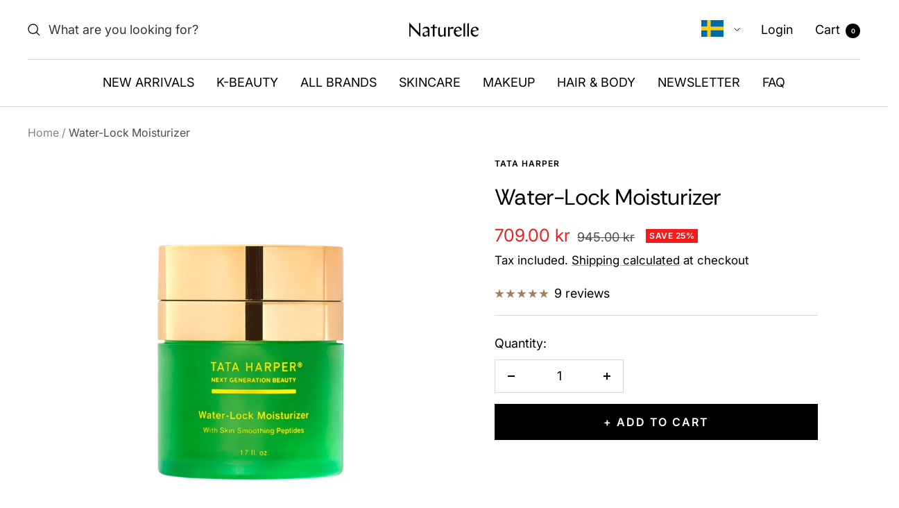

--- FILE ---
content_type: text/html; charset=utf-8
request_url: https://naturelleshop.com/en-se/products/tata-harper-water-lock-moisturizer
body_size: 107444
content:
<!doctype html><html class="no-js" lang="en" dir="ltr">
  <head>
 <!-- START Google Ads dynamic remarketing by DigitalDarts.com.au v1.5 -->
<!-- Global site tag (gtag.js) - Google Analytics -->
<script async src="https://www.googletagmanager.com/gtag/js?id=UA-42477969-6"></script>
<script>
  window.dataLayer = window.dataLayer || [];
  function gtag(){dataLayer.push(arguments);}
  gtag('js', new Date());
  gtag('config', 'UA-42477969-6', { 'send_page_view': false, 'custom_map': {'dimension1': 'ecomm_prodid', 'dimension2': 'ecomm_pagetype', 'dimension3': 'ecomm_totalvalue'} });
  gtag('config', 'AW-828497329');
</script>

<script>
  gtag('event', 'Dynamic Remarketing', { 'ecomm_pagetype': 'product', 'ecomm_prodid': 'SSH_4722578194503_32409808666695', 'ecomm_totalvalue': 709.00, 'non_interaction': true });
</script>
<!-- END Google Ads dynamic remarketing by DigitalDarts.com.au -->
  <meta name="google-site-verification" content="9tzGoZJ-eB9xcygUY50Fchrk1VBsukoNZkPkf72N7YA" />
    <!-- Google Tag Manager -->
<script>(function(w,d,s,l,i){w[l]=w[l]||[];w[l].push({'gtm.start':
new Date().getTime(),event:'gtm.js'});var f=d.getElementsByTagName(s)[0],
j=d.createElement(s),dl=l!='dataLayer'?'&l='+l:'';j.async=true;j.src=
'https://www.googletagmanager.com/gtm.js?id='+i+dl;f.parentNode.insertBefore(j,f);
})(window,document,'script','dataLayer','GTM-M9XBVWZ');</script>
<!-- End Google Tag Manager -->

<!--  googelia  -->
    <!-- Google tag (gtag.js) -->
<script async src="https://www.googletagmanager.com/gtag/js?id=AW-828497329"></script>
<script>
  window.dataLayer = window.dataLayer || [];
  function gtag(){dataLayer.push(arguments);}
  gtag('js', new Date());

  gtag('config', 'AW-828497329');


</script>

    <meta charset="utf-8">
    <meta name="viewport" content="width=device-width, initial-scale=1.0, height=device-height, minimum-scale=1.0, maximum-scale=1.0">
    <meta name="theme-color" content="#ffffff">

    <title>Tata Harper Water-Lock Moisturizer</title><meta name="description" content="Tata Harper&#39;s new lightweight silicone-free moisturizer is engineered with water-locking technology to deliver a sustained dose of hydration. Best for roughness/uneven texture, dryness, or dullness. Water-Lock Moisturizer primes and smoothes with orange peptides, pomegranate spheres, and macro hyaluronic acid."><link rel="canonical" href="https://naturelleshop.com/en-se/products/tata-harper-water-lock-moisturizer"><link rel="shortcut icon" href="//naturelleshop.com/cdn/shop/files/favicon_96x96.png?v=1615320032" type="image/png"><link rel="preconnect" href="https://cdn.shopify.com">
    <link rel="dns-prefetch" href="https://productreviews.shopifycdn.com">
    <link rel="dns-prefetch" href="https://www.google-analytics.com"><link rel="preconnect" href="https://fonts.shopifycdn.com" crossorigin><link rel="preload" as="style" href="//naturelleshop.com/cdn/shop/t/51/assets/theme.css?v=128025258271555658121727943049">
    <link rel="preload" as="script" href="//naturelleshop.com/cdn/shop/t/51/assets/vendor.js?v=32643890569905814191727942739">
    <link rel="preload" as="script" href="//naturelleshop.com/cdn/shop/t/51/assets/theme.js?v=165406307417164319201727942739"><link rel="preload" as="fetch" href="/en-se/products/tata-harper-water-lock-moisturizer.js" crossorigin>
      <link rel="preload" as="image" imagesizes="(max-width: 999px) calc(100vw - 48px), 640px" imagesrcset="//naturelleshop.com/cdn/shop/products/water-lock-moisturizer-270524_400x.jpg?v=1647347806 400w, //naturelleshop.com/cdn/shop/products/water-lock-moisturizer-270524_500x.jpg?v=1647347806 500w, //naturelleshop.com/cdn/shop/products/water-lock-moisturizer-270524_600x.jpg?v=1647347806 600w, //naturelleshop.com/cdn/shop/products/water-lock-moisturizer-270524_700x.jpg?v=1647347806 700w, //naturelleshop.com/cdn/shop/products/water-lock-moisturizer-270524_800x.jpg?v=1647347806 800w, //naturelleshop.com/cdn/shop/products/water-lock-moisturizer-270524_900x.jpg?v=1647347806 900w, //naturelleshop.com/cdn/shop/products/water-lock-moisturizer-270524_1000x.jpg?v=1647347806 1000w, //naturelleshop.com/cdn/shop/products/water-lock-moisturizer-270524_1024x.jpg?v=1647347806 1024w
"><link rel="preload" as="script" href="//naturelleshop.com/cdn/shop/t/51/assets/flickity.js?v=176646718982628074891727942739"><meta property="og:type" content="product">
  <meta property="og:title" content="Water-Lock Moisturizer">
  <meta property="product:price:amount" content="709.00">
  <meta property="product:price:currency" content="SEK"><meta property="og:image" content="http://naturelleshop.com/cdn/shop/products/water-lock-moisturizer-270524.jpg?v=1647347806">
  <meta property="og:image:secure_url" content="https://naturelleshop.com/cdn/shop/products/water-lock-moisturizer-270524.jpg?v=1647347806">
  <meta property="og:image:width" content="1024">
  <meta property="og:image:height" content="1024"><meta property="og:description" content="Tata Harper&#39;s new lightweight silicone-free moisturizer is engineered with water-locking technology to deliver a sustained dose of hydration. Best for roughness/uneven texture, dryness, or dullness. Water-Lock Moisturizer primes and smoothes with orange peptides, pomegranate spheres, and macro hyaluronic acid."><meta property="og:url" content="https://naturelleshop.com/en-se/products/tata-harper-water-lock-moisturizer">
<meta property="og:site_name" content="NaturelleShop.com"><meta name="twitter:card" content="summary"><meta name="twitter:title" content="Water-Lock Moisturizer">
  <meta name="twitter:description" content="A lightweight, silicone-free hydrator that primes and smoothes with orange peptides, pomegranate spheres, and macro hyaluronic acid. Best for roughness/uneven texture, dryness, or dullness. Description 19 High-Performance Botanical Ingredients A lightweight, silicone-free hydrator that primes and smoothes with orange peptides, pomegranate spheres, and macro hyaluronic acid. This lightweight moisturizer is engineered with water-locking technology to deliver a sustained dose of hydration. Orange peptides and pomegranate spheres help form a breathable barrier for a silicone-free smoothing effect. Orange peptides reinforce the skin barrier to boost water retention and lock hydration into the skin. Pomegranate spheres absorb moisture to provide sustained hydration that can be locked into the skin   INCI Hordeum Vulgare Leaf Juice*, Octyldodecanol, C10-18 Triglycerides, Glycerin, Aqua/Water/Eau, Cetearyl Alcohol, Shea Butter Ethyl Esters, Diglycerin, Sclerotium Gum, Punica Granatum Extract, Citrus Aurantium Dulcis (Orange) Flower Extract, Sodium Hyaluronate, Saccharide Isomerate,"><meta name="twitter:image" content="https://naturelleshop.com/cdn/shop/products/water-lock-moisturizer-270524_1200x1200_crop_center.jpg?v=1647347806">
  <meta name="twitter:image:alt" content="Water-Lock Moisturizer - NaturelleShop.com">
    
  <script type="application/ld+json">
  {
    "@context": "https://schema.org",
    "@type": "Product",
    "productID": 4722578194503,
    "offers": [{
          "@type": "Offer",
          "name": "Default Title",
          "availability":"https://schema.org/InStock",
          "price": 709.0,
          "priceCurrency": "SEK",
          "priceValidUntil": "2026-02-04","sku": "11244",
            "gtin12": "813269023143",
          "url": "/en-se/products/tata-harper-water-lock-moisturizer?variant=32409808666695"
        }
],"aggregateRating": {
        "@type": "AggregateRating",
        "ratingValue": "5.0",
        "reviewCount": "9",
        "worstRating": "1.0",
        "bestRating": "5.0"
      },"brand": {
      "@type": "Brand",
      "name": "Tata Harper"
    },
    "name": "Water-Lock Moisturizer",
    "description": "A lightweight, silicone-free hydrator that primes and smoothes with orange peptides, pomegranate spheres, and macro hyaluronic acid. Best for roughness\/uneven texture, dryness, or dullness.\nDescription\n19 High-Performance Botanical Ingredients\nA lightweight, silicone-free hydrator that primes and smoothes with orange peptides, pomegranate spheres, and macro hyaluronic acid. This lightweight moisturizer is engineered with water-locking technology to deliver a sustained dose of hydration. Orange peptides and pomegranate spheres help form a breathable barrier for a silicone-free smoothing effect.\nOrange peptides reinforce the skin barrier to boost water retention and lock hydration into the skin.\nPomegranate spheres absorb moisture to provide sustained hydration that can be locked into the skin\n \nINCI\nHordeum Vulgare Leaf Juice*, Octyldodecanol, C10-18 Triglycerides, Glycerin, Aqua\/Water\/Eau, Cetearyl Alcohol, Shea Butter Ethyl Esters, Diglycerin, Sclerotium Gum, Punica Granatum Extract, Citrus Aurantium Dulcis (Orange) Flower Extract, Sodium Hyaluronate, Saccharide Isomerate, Beta Vulgaris\/Beet Root Extract\/Extrait de Racine de Betterave, Arnica Montana (Arnica) Extract*, Borago Officinalis (Borage) Leaf Extract*, Calendula Officinalis (Calendula) Flower Extract*, Medicago Sativa (Alfalfa) Extract*, Spiraea Ulmaria (Meadowsweet) Extract*, Sambucus Nigra Fruit Extract, Olea Europaea (Olive) Oil*, Magnolia Officinalis Bark Extract, Citrus Sinensis (Orange) Peel Oil*, Arachidyl Alcohol, Glyceryl Caprylate, Sodium Phytate, Hydrolyzed Corn Starch, Glyceryl Undecylenate, Cetearyl Glucoside, Behenyl Alcohol, Sodium Levulinate, Sodium Anisate, Arachidyl Glucoside, Citric Acid, Sodium Citrate, L (+) Lactic Acid, Phenethyl Alcohol, Alcohol, Limonene, Citral, Citronellol, Linalool\n*Ingredients from Organic farming \/ Ingrédients issus de l’agriculture biologique\n \nUse\nMassage 1 to 2 pumps onto face and neck. Use AM \u0026amp; PM.\nWhen you run out, get the refill pod.\nASSEMBLY: This starter kit includes a refill pod that locks into your refillable jar. Peel off the foil, then assemble immediately. Do not touch the product to avoid contamination. \n\nPeel the foil off of the pod.  2. Twist the pump onto the pod. 3. Drop it into the jar and twist on.\n\nSunburn Alert: This product contains an alpha hydroxy acid (AHA) that may increase your skin's sensitivity to the sun and particularly the possibility of sunburn. Use a sunscreen, wear protective clothing, and limit sun exposure while using this product and for a week afterwards.\nTata's Tips\nSkip the primer! This is a moisturizer-primer hybrid, so you only need one step. This moisturizer creates a breathable barrier for a silicone-free smoothing effect that gives you makeup-ready skin. Because its hydrating power is focused on the surface of the skin, it helps keep your look fresh all day.\n \n \nInfo\n50 ml. USA.\n ",
    "category": "Voide",
    "url": "/en-se/products/tata-harper-water-lock-moisturizer",
    "sku": "11244",
    "image": {
      "@type": "ImageObject",
      "url": "https://naturelleshop.com/cdn/shop/products/water-lock-moisturizer-270524.jpg?v=1647347806&width=1024",
      "image": "https://naturelleshop.com/cdn/shop/products/water-lock-moisturizer-270524.jpg?v=1647347806&width=1024",
      "name": "Water-Lock Moisturizer - NaturelleShop.com",
      "width": "1024",
      "height": "1024"
    }
  }
  </script>



  <script type="application/ld+json">
  {
    "@context": "https://schema.org",
    "@type": "BreadcrumbList",
  "itemListElement": [{
      "@type": "ListItem",
      "position": 1,
      "name": "Home",
      "item": "https://naturelleshop.com"
    },{
          "@type": "ListItem",
          "position": 2,
          "name": "Water-Lock Moisturizer",
          "item": "https://naturelleshop.com/en-se/products/tata-harper-water-lock-moisturizer"
        }]
  }
  </script>


    <link rel="preload" href="//naturelleshop.com/cdn/fonts/rethink_sans/rethinksans_n4.96c599631bfb404e482c1db606a12ecc98893409.woff2" as="font" type="font/woff2" crossorigin><link rel="preload" href="//naturelleshop.com/cdn/fonts/inter/inter_n4.b2a3f24c19b4de56e8871f609e73ca7f6d2e2bb9.woff2" as="font" type="font/woff2" crossorigin><style>
  /* Typography (heading) */
  @font-face {
  font-family: "Rethink Sans";
  font-weight: 400;
  font-style: normal;
  font-display: swap;
  src: url("//naturelleshop.com/cdn/fonts/rethink_sans/rethinksans_n4.96c599631bfb404e482c1db606a12ecc98893409.woff2") format("woff2"),
       url("//naturelleshop.com/cdn/fonts/rethink_sans/rethinksans_n4.418e19222d50f3c45ef787b1480073f15f007e56.woff") format("woff");
}

@font-face {
  font-family: "Rethink Sans";
  font-weight: 400;
  font-style: italic;
  font-display: swap;
  src: url("//naturelleshop.com/cdn/fonts/rethink_sans/rethinksans_i4.d9cf47f4e5103f9339a0ed0cd5c13fe773876628.woff2") format("woff2"),
       url("//naturelleshop.com/cdn/fonts/rethink_sans/rethinksans_i4.e32da5f2d7d09e835880a81d480c506c99c305fb.woff") format("woff");
}

/* Typography (body) */
  @font-face {
  font-family: Inter;
  font-weight: 400;
  font-style: normal;
  font-display: swap;
  src: url("//naturelleshop.com/cdn/fonts/inter/inter_n4.b2a3f24c19b4de56e8871f609e73ca7f6d2e2bb9.woff2") format("woff2"),
       url("//naturelleshop.com/cdn/fonts/inter/inter_n4.af8052d517e0c9ffac7b814872cecc27ae1fa132.woff") format("woff");
}

@font-face {
  font-family: Inter;
  font-weight: 400;
  font-style: italic;
  font-display: swap;
  src: url("//naturelleshop.com/cdn/fonts/inter/inter_i4.feae1981dda792ab80d117249d9c7e0f1017e5b3.woff2") format("woff2"),
       url("//naturelleshop.com/cdn/fonts/inter/inter_i4.62773b7113d5e5f02c71486623cf828884c85c6e.woff") format("woff");
}

@font-face {
  font-family: Inter;
  font-weight: 600;
  font-style: normal;
  font-display: swap;
  src: url("//naturelleshop.com/cdn/fonts/inter/inter_n6.771af0474a71b3797eb38f3487d6fb79d43b6877.woff2") format("woff2"),
       url("//naturelleshop.com/cdn/fonts/inter/inter_n6.88c903d8f9e157d48b73b7777d0642925bcecde7.woff") format("woff");
}

@font-face {
  font-family: Inter;
  font-weight: 600;
  font-style: italic;
  font-display: swap;
  src: url("//naturelleshop.com/cdn/fonts/inter/inter_i6.3bbe0fe1c7ee4f282f9c2e296f3e4401a48cbe19.woff2") format("woff2"),
       url("//naturelleshop.com/cdn/fonts/inter/inter_i6.8bea21f57a10d5416ddf685e2c91682ec237876d.woff") format("woff");
}

:root {--heading-color: 0, 0, 0;
    --text-color: 0, 0, 0;
    --background: 255, 255, 255;
    --secondary-background: 247, 247, 247;
    --border-color: 217, 217, 217;
    --border-color-darker: 153, 153, 153;
    --success-color: 112, 138, 125;
    --success-background: 226, 232, 229;
    --error-color: 210, 84, 90;
    --error-background: 252, 243, 243;
    --primary-button-background: 0, 0, 0;
    --primary-button-text-color: 255, 253, 253;
    --secondary-button-background: 0, 0, 0;
    --secondary-button-text-color: 255, 255, 255;
    --product-star-rating: 164, 129, 86;
    --product-on-sale-accent: 243, 27, 27;
    --product-sold-out-accent: 0, 0, 0;
    --product-custom-label-background: 0, 0, 0;
    --product-custom-label-text-color: 255, 255, 255;
    --product-custom-label-2-background: 243, 255, 52;
    --product-custom-label-2-text-color: 0, 0, 0;
    --product-low-stock-text-color: 210, 84, 90;
    --product-in-stock-text-color: 146, 188, 149;
    --loading-bar-background: 0, 0, 0;

    /* We duplicate some "base" colors as root colors, which is useful to use on drawer elements or popover without. Those should not be overridden to avoid issues */
    --root-heading-color: 0, 0, 0;
    --root-text-color: 0, 0, 0;
    --root-background: 255, 255, 255;
    --root-border-color: 217, 217, 217;
    --root-primary-button-background: 0, 0, 0;
    --root-primary-button-text-color: 255, 253, 253;

    --base-font-size: 18px;
    --heading-font-family: "Rethink Sans", sans-serif;
    --heading-font-weight: 400;
    --heading-font-style: normal;
    --heading-text-transform: normal;
    --text-font-family: Inter, sans-serif;
    --text-font-weight: 400;
    --text-font-style: normal;
    --text-font-bold-weight: 600;

    /* Typography (font size) */
    --heading-xxsmall-font-size: 10px;
    --heading-xsmall-font-size: 10px;
    --heading-small-font-size: 11px;
    --heading-large-font-size: 32px;
    --heading-h1-font-size: 32px;
    --heading-h2-font-size: 28px;
    --heading-h3-font-size: 26px;
    --heading-h4-font-size: 22px;
    --heading-h5-font-size: 18px;
    --heading-h6-font-size: 16px;

    /* Control the look and feel of the theme by changing radius of various elements */
    --button-border-radius: 0px;
    --block-border-radius: 0px;
    --block-border-radius-reduced: 0px;
    --color-swatch-border-radius: 0px;

    /* Button size */
    --button-height: 48px;
    --button-small-height: 40px;

    /* Form related */
    --form-input-field-height: 48px;
    --form-input-gap: 16px;
    --form-submit-margin: 24px;

    /* Product listing related variables */
    --product-list-block-spacing: 32px;

    /* Video related */
    --play-button-background: 255, 255, 255;
    --play-button-arrow: 0, 0, 0;

    /* RTL support */
    --transform-logical-flip: 1;
    --transform-origin-start: left;
    --transform-origin-end: right;

    /* Other */
    --zoom-cursor-svg-url: url(//naturelleshop.com/cdn/shop/t/51/assets/zoom-cursor.svg?v=156535208064995996311727942739);
    --arrow-right-svg-url: url(//naturelleshop.com/cdn/shop/t/51/assets/arrow-right.svg?v=62141181596304489071727942739);
    --arrow-left-svg-url: url(//naturelleshop.com/cdn/shop/t/51/assets/arrow-left.svg?v=85105939352083440821727942739);

    /* Some useful variables that we can reuse in our CSS. Some explanation are needed for some of them:
       - container-max-width-minus-gutters: represents the container max width without the edge gutters
       - container-outer-width: considering the screen width, represent all the space outside the container
       - container-outer-margin: same as container-outer-width but get set to 0 inside a container
       - container-inner-width: the effective space inside the container (minus gutters)
       - grid-column-width: represents the width of a single column of the grid
       - vertical-breather: this is a variable that defines the global "spacing" between sections, and inside the section
                            to create some "breath" and minimum spacing
     */
    --container-max-width: 1600px;
    --container-gutter: 24px;
    --container-max-width-minus-gutters: calc(var(--container-max-width) - (var(--container-gutter)) * 2);
    --container-outer-width: max(calc((100vw - var(--container-max-width-minus-gutters)) / 2), var(--container-gutter));
    --container-outer-margin: var(--container-outer-width);
    --container-inner-width: calc(100vw - var(--container-outer-width) * 2);

    --grid-column-count: 10;
    --grid-gap: 24px;
    --grid-column-width: calc((100vw - var(--container-outer-width) * 2 - var(--grid-gap) * (var(--grid-column-count) - 1)) / var(--grid-column-count));

    --vertical-breather: 48px;
    --vertical-breather-tight: 48px;

    /* Shopify related variables */
    --payment-terms-background-color: #ffffff;
  }

  @media screen and (min-width: 741px) {
    :root {
      --container-gutter: 40px;
      --grid-column-count: 20;
      --vertical-breather: 64px;
      --vertical-breather-tight: 64px;

      /* Typography (font size) */
      --heading-xsmall-font-size: 11px;
      --heading-small-font-size: 12px;
      --heading-large-font-size: 48px;
      --heading-h1-font-size: 48px;
      --heading-h2-font-size: 36px;
      --heading-h3-font-size: 30px;
      --heading-h4-font-size: 22px;
      --heading-h5-font-size: 18px;
      --heading-h6-font-size: 16px;

      /* Form related */
      --form-input-field-height: 52px;
      --form-submit-margin: 32px;

      /* Button size */
      --button-height: 52px;
      --button-small-height: 44px;
    }
  }

  @media screen and (min-width: 1200px) {
    :root {
      --vertical-breather: 80px;
      --vertical-breather-tight: 64px;
      --product-list-block-spacing: 48px;

      /* Typography */
      --heading-large-font-size: 58px;
      --heading-h1-font-size: 50px;
      --heading-h2-font-size: 44px;
      --heading-h3-font-size: 32px;
      --heading-h4-font-size: 26px;
      --heading-h5-font-size: 22px;
      --heading-h6-font-size: 16px;
    }
  }

  @media screen and (min-width: 1600px) {
    :root {
      --vertical-breather: 90px;
      --vertical-breather-tight: 64px;
    }
  }
</style>
    <script>
  // This allows to expose several variables to the global scope, to be used in scripts
  window.themeVariables = {
    settings: {
      direction: "ltr",
      pageType: "product",
      cartCount: 0,
      moneyFormat: "{{amount}} kr",
      moneyWithCurrencyFormat: "{{amount}} SEK",
      showVendor: true,
      discountMode: "percentage",
      currencyCodeEnabled: false,
      searchMode: "product,article,collection",
      searchUnavailableProducts: "last",
      cartType: "drawer",
      cartCurrency: "SEK",
      mobileZoomFactor: 2.5
    },

    routes: {
      host: "naturelleshop.com",
      rootUrl: "\/en-se",
      rootUrlWithoutSlash: "\/en-se",
      cartUrl: "\/en-se\/cart",
      cartAddUrl: "\/en-se\/cart\/add",
      cartChangeUrl: "\/en-se\/cart\/change",
      searchUrl: "\/en-se\/search",
      predictiveSearchUrl: "\/en-se\/search\/suggest",
      productRecommendationsUrl: "\/en-se\/recommendations\/products"
    },

    strings: {
      accessibilityDelete: "Delete",
      accessibilityClose: "Close",
      collectionSoldOut: "Sold out",
      collectionDiscount: "Save @savings@",
      productSalePrice: "Sale price",
      productRegularPrice: "Regular price",
      productFormUnavailable: "Unavailable",
      productFormSoldOut: "Sold out",
      productFormPreOrder: "Pre-order",
      productFormAddToCart: "+ Add to cart",
      searchNoResults: "No results could be found.",
      searchNewSearch: "New search",
      searchProducts: "Products",
      searchArticles: "Journal",
      searchPages: "Pages",
      searchCollections: "Collections",
      cartViewCart: "View cart",
      cartItemAdded: "Item added to your cart!",
      cartItemAddedShort: "Added to your cart!",
      cartAddOrderNote: "Add order note",
      cartEditOrderNote: "Edit order note",
      shippingEstimatorNoResults: "Sorry, we do not ship to your address.",
      shippingEstimatorOneResult: "There is one shipping rate for your address:",
      shippingEstimatorMultipleResults: "There are several shipping rates for your address:",
      shippingEstimatorError: "One or more error occurred while retrieving shipping rates:"
    },

    libs: {
      flickity: "\/\/naturelleshop.com\/cdn\/shop\/t\/51\/assets\/flickity.js?v=176646718982628074891727942739",
      photoswipe: "\/\/naturelleshop.com\/cdn\/shop\/t\/51\/assets\/photoswipe.js?v=132268647426145925301727942739",
      qrCode: "\/\/naturelleshop.com\/cdn\/shopifycloud\/storefront\/assets\/themes_support\/vendor\/qrcode-3f2b403b.js"
    },

    breakpoints: {
      phone: 'screen and (max-width: 740px)',
      tablet: 'screen and (min-width: 741px) and (max-width: 999px)',
      tabletAndUp: 'screen and (min-width: 741px)',
      pocket: 'screen and (max-width: 999px)',
      lap: 'screen and (min-width: 1000px) and (max-width: 1199px)',
      lapAndUp: 'screen and (min-width: 1000px)',
      desktop: 'screen and (min-width: 1200px)',
      wide: 'screen and (min-width: 1400px)'
    }
  };

  window.addEventListener('pageshow', async () => {
    const cartContent = await (await fetch(`${window.themeVariables.routes.cartUrl}.js`, {cache: 'reload'})).json();
    document.documentElement.dispatchEvent(new CustomEvent('cart:refresh', {detail: {cart: cartContent}}));
  });

  if ('noModule' in HTMLScriptElement.prototype) {
    // Old browsers (like IE) that does not support module will be considered as if not executing JS at all
    document.documentElement.className = document.documentElement.className.replace('no-js', 'js');

    requestAnimationFrame(() => {
      const viewportHeight = (window.visualViewport ? window.visualViewport.height : document.documentElement.clientHeight);
      document.documentElement.style.setProperty('--window-height',viewportHeight + 'px');
    });
  }// We save the product ID in local storage to be eventually used for recently viewed section
    try {
      const items = JSON.parse(localStorage.getItem('theme:recently-viewed-products') || '[]');

      // We check if the current product already exists, and if it does not, we add it at the start
      if (!items.includes(4722578194503)) {
        items.unshift(4722578194503);
      }

      localStorage.setItem('theme:recently-viewed-products', JSON.stringify(items.slice(0, 20)));
    } catch (e) {
      // Safari in private mode does not allow setting item, we silently fail
    }</script>

    <link rel="stylesheet" href="//naturelleshop.com/cdn/shop/t/51/assets/theme.css?v=128025258271555658121727943049">

    <script src="//naturelleshop.com/cdn/shop/t/51/assets/vendor.js?v=32643890569905814191727942739" defer></script>
    <script src="//naturelleshop.com/cdn/shop/t/51/assets/theme.js?v=165406307417164319201727942739" defer></script>
    <script src="//naturelleshop.com/cdn/shop/t/51/assets/custom.js?v=167639537848865775061727942739" defer></script><script>window.performance && window.performance.mark && window.performance.mark('shopify.content_for_header.start');</script><meta id="shopify-digital-wallet" name="shopify-digital-wallet" content="/17537693/digital_wallets/dialog">
<meta name="shopify-checkout-api-token" content="dd132372e99781f44f002e54a5e2c235">
<meta id="in-context-paypal-metadata" data-shop-id="17537693" data-venmo-supported="false" data-environment="production" data-locale="en_US" data-paypal-v4="true" data-currency="SEK">
<link rel="alternate" hreflang="x-default" href="https://naturelleshop.com/products/tata-harper-water-lock-moisturizer">
<link rel="alternate" hreflang="en" href="https://naturelleshop.com/products/tata-harper-water-lock-moisturizer">
<link rel="alternate" hreflang="en-SE" href="https://naturelleshop.com/en-se/products/tata-harper-water-lock-moisturizer">
<link rel="alternate" hreflang="en-FR" href="https://naturelleshop.com/en-fr/products/tata-harper-water-lock-moisturizer">
<link rel="alternate" hreflang="fr-FR" href="https://naturelleshop.com/fr-fr/products/tata-harper-water-lock-moisturizer">
<link rel="alternate" hreflang="en-CZ" href="https://naturelleshop.com/en-cz/products/tata-harper-water-lock-moisturizer">
<link rel="alternate" hreflang="en-ES" href="https://naturelleshop.com/en-es/products/tata-harper-water-lock-moisturizer">
<link rel="alternate" hreflang="es-ES" href="https://naturelleshop.com/es-es/products/tata-harper-water-lock-moisturizer">
<link rel="alternate" type="application/json+oembed" href="https://naturelleshop.com/en-se/products/tata-harper-water-lock-moisturizer.oembed">
<script async="async" src="/checkouts/internal/preloads.js?locale=en-SE"></script>
<link rel="preconnect" href="https://shop.app" crossorigin="anonymous">
<script async="async" src="https://shop.app/checkouts/internal/preloads.js?locale=en-SE&shop_id=17537693" crossorigin="anonymous"></script>
<script id="apple-pay-shop-capabilities" type="application/json">{"shopId":17537693,"countryCode":"FI","currencyCode":"SEK","merchantCapabilities":["supports3DS"],"merchantId":"gid:\/\/shopify\/Shop\/17537693","merchantName":"NaturelleShop.com","requiredBillingContactFields":["postalAddress","email","phone"],"requiredShippingContactFields":["postalAddress","email","phone"],"shippingType":"shipping","supportedNetworks":["visa","maestro","masterCard","amex"],"total":{"type":"pending","label":"NaturelleShop.com","amount":"1.00"},"shopifyPaymentsEnabled":true,"supportsSubscriptions":true}</script>
<script id="shopify-features" type="application/json">{"accessToken":"dd132372e99781f44f002e54a5e2c235","betas":["rich-media-storefront-analytics"],"domain":"naturelleshop.com","predictiveSearch":true,"shopId":17537693,"locale":"en"}</script>
<script>var Shopify = Shopify || {};
Shopify.shop = "naturelleshopcom.myshopify.com";
Shopify.locale = "en";
Shopify.currency = {"active":"SEK","rate":"10.84646"};
Shopify.country = "SE";
Shopify.theme = {"name":"Kopio: Focal 3.10.","id":174260814171,"schema_name":"Focal","schema_version":"9.0.0","theme_store_id":714,"role":"main"};
Shopify.theme.handle = "null";
Shopify.theme.style = {"id":null,"handle":null};
Shopify.cdnHost = "naturelleshop.com/cdn";
Shopify.routes = Shopify.routes || {};
Shopify.routes.root = "/en-se/";</script>
<script type="module">!function(o){(o.Shopify=o.Shopify||{}).modules=!0}(window);</script>
<script>!function(o){function n(){var o=[];function n(){o.push(Array.prototype.slice.apply(arguments))}return n.q=o,n}var t=o.Shopify=o.Shopify||{};t.loadFeatures=n(),t.autoloadFeatures=n()}(window);</script>
<script>
  window.ShopifyPay = window.ShopifyPay || {};
  window.ShopifyPay.apiHost = "shop.app\/pay";
  window.ShopifyPay.redirectState = null;
</script>
<script id="shop-js-analytics" type="application/json">{"pageType":"product"}</script>
<script defer="defer" async type="module" src="//naturelleshop.com/cdn/shopifycloud/shop-js/modules/v2/client.init-shop-cart-sync_BT-GjEfc.en.esm.js"></script>
<script defer="defer" async type="module" src="//naturelleshop.com/cdn/shopifycloud/shop-js/modules/v2/chunk.common_D58fp_Oc.esm.js"></script>
<script defer="defer" async type="module" src="//naturelleshop.com/cdn/shopifycloud/shop-js/modules/v2/chunk.modal_xMitdFEc.esm.js"></script>
<script type="module">
  await import("//naturelleshop.com/cdn/shopifycloud/shop-js/modules/v2/client.init-shop-cart-sync_BT-GjEfc.en.esm.js");
await import("//naturelleshop.com/cdn/shopifycloud/shop-js/modules/v2/chunk.common_D58fp_Oc.esm.js");
await import("//naturelleshop.com/cdn/shopifycloud/shop-js/modules/v2/chunk.modal_xMitdFEc.esm.js");

  window.Shopify.SignInWithShop?.initShopCartSync?.({"fedCMEnabled":true,"windoidEnabled":true});

</script>
<script>
  window.Shopify = window.Shopify || {};
  if (!window.Shopify.featureAssets) window.Shopify.featureAssets = {};
  window.Shopify.featureAssets['shop-js'] = {"shop-cart-sync":["modules/v2/client.shop-cart-sync_DZOKe7Ll.en.esm.js","modules/v2/chunk.common_D58fp_Oc.esm.js","modules/v2/chunk.modal_xMitdFEc.esm.js"],"init-fed-cm":["modules/v2/client.init-fed-cm_B6oLuCjv.en.esm.js","modules/v2/chunk.common_D58fp_Oc.esm.js","modules/v2/chunk.modal_xMitdFEc.esm.js"],"shop-cash-offers":["modules/v2/client.shop-cash-offers_D2sdYoxE.en.esm.js","modules/v2/chunk.common_D58fp_Oc.esm.js","modules/v2/chunk.modal_xMitdFEc.esm.js"],"shop-login-button":["modules/v2/client.shop-login-button_QeVjl5Y3.en.esm.js","modules/v2/chunk.common_D58fp_Oc.esm.js","modules/v2/chunk.modal_xMitdFEc.esm.js"],"pay-button":["modules/v2/client.pay-button_DXTOsIq6.en.esm.js","modules/v2/chunk.common_D58fp_Oc.esm.js","modules/v2/chunk.modal_xMitdFEc.esm.js"],"shop-button":["modules/v2/client.shop-button_DQZHx9pm.en.esm.js","modules/v2/chunk.common_D58fp_Oc.esm.js","modules/v2/chunk.modal_xMitdFEc.esm.js"],"avatar":["modules/v2/client.avatar_BTnouDA3.en.esm.js"],"init-windoid":["modules/v2/client.init-windoid_CR1B-cfM.en.esm.js","modules/v2/chunk.common_D58fp_Oc.esm.js","modules/v2/chunk.modal_xMitdFEc.esm.js"],"init-shop-for-new-customer-accounts":["modules/v2/client.init-shop-for-new-customer-accounts_C_vY_xzh.en.esm.js","modules/v2/client.shop-login-button_QeVjl5Y3.en.esm.js","modules/v2/chunk.common_D58fp_Oc.esm.js","modules/v2/chunk.modal_xMitdFEc.esm.js"],"init-shop-email-lookup-coordinator":["modules/v2/client.init-shop-email-lookup-coordinator_BI7n9ZSv.en.esm.js","modules/v2/chunk.common_D58fp_Oc.esm.js","modules/v2/chunk.modal_xMitdFEc.esm.js"],"init-shop-cart-sync":["modules/v2/client.init-shop-cart-sync_BT-GjEfc.en.esm.js","modules/v2/chunk.common_D58fp_Oc.esm.js","modules/v2/chunk.modal_xMitdFEc.esm.js"],"shop-toast-manager":["modules/v2/client.shop-toast-manager_DiYdP3xc.en.esm.js","modules/v2/chunk.common_D58fp_Oc.esm.js","modules/v2/chunk.modal_xMitdFEc.esm.js"],"init-customer-accounts":["modules/v2/client.init-customer-accounts_D9ZNqS-Q.en.esm.js","modules/v2/client.shop-login-button_QeVjl5Y3.en.esm.js","modules/v2/chunk.common_D58fp_Oc.esm.js","modules/v2/chunk.modal_xMitdFEc.esm.js"],"init-customer-accounts-sign-up":["modules/v2/client.init-customer-accounts-sign-up_iGw4briv.en.esm.js","modules/v2/client.shop-login-button_QeVjl5Y3.en.esm.js","modules/v2/chunk.common_D58fp_Oc.esm.js","modules/v2/chunk.modal_xMitdFEc.esm.js"],"shop-follow-button":["modules/v2/client.shop-follow-button_CqMgW2wH.en.esm.js","modules/v2/chunk.common_D58fp_Oc.esm.js","modules/v2/chunk.modal_xMitdFEc.esm.js"],"checkout-modal":["modules/v2/client.checkout-modal_xHeaAweL.en.esm.js","modules/v2/chunk.common_D58fp_Oc.esm.js","modules/v2/chunk.modal_xMitdFEc.esm.js"],"shop-login":["modules/v2/client.shop-login_D91U-Q7h.en.esm.js","modules/v2/chunk.common_D58fp_Oc.esm.js","modules/v2/chunk.modal_xMitdFEc.esm.js"],"lead-capture":["modules/v2/client.lead-capture_BJmE1dJe.en.esm.js","modules/v2/chunk.common_D58fp_Oc.esm.js","modules/v2/chunk.modal_xMitdFEc.esm.js"],"payment-terms":["modules/v2/client.payment-terms_Ci9AEqFq.en.esm.js","modules/v2/chunk.common_D58fp_Oc.esm.js","modules/v2/chunk.modal_xMitdFEc.esm.js"]};
</script>
<script>(function() {
  var isLoaded = false;
  function asyncLoad() {
    if (isLoaded) return;
    isLoaded = true;
    var urls = ["\/\/social-login.oxiapps.com\/api\/init?vt=928348\u0026shop=naturelleshopcom.myshopify.com","?company_token=APIBMIPWYZVNHIVJGL4CR2BVOIKHRNQHK6AUW5WV\u0026shop=naturelleshopcom.myshopify.com","?adroll_adv_id=DIABMROQRNDNJCMY4L4XDZ\u0026adroll_pix_id=245OVTTAOJG5JCDJ7SS4BF\u0026shop=naturelleshopcom.myshopify.com","https:\/\/gdprcdn.b-cdn.net\/js\/gdpr_cookie_consent.min.js?shop=naturelleshopcom.myshopify.com","?store_connection_id=2167578a592c4100b2122cc02b9145f8\u0026mapped_org_id=5bb415bf23102409890253981702e9cc_v1\u0026shop=naturelleshopcom.myshopify.com","?shop=naturelleshopcom.myshopify.com","https:\/\/cdn.nfcube.com\/instafeed-e63261c39aca91147adebf2d7f57d49b.js?shop=naturelleshopcom.myshopify.com","https:\/\/naturelleshop.com\/apps\/giraffly-trust\/trust-worker-ff5635f2ef6e39edb58cb32ad71385d384037f17.js?v=20230330153552\u0026shop=naturelleshopcom.myshopify.com","https:\/\/crossborder-integration.global-e.com\/resources\/js\/app?shop=naturelleshopcom.myshopify.com","\/\/cdn.shopify.com\/proxy\/d72cd30c4393645146250e68636ea4e1acd5d560b2b77903d48a4b49dd25648d\/web.global-e.com\/merchant\/storefrontattributes?merchantid=30000528\u0026shop=naturelleshopcom.myshopify.com\u0026sp-cache-control=cHVibGljLCBtYXgtYWdlPTkwMA"];
    for (var i = 0; i < urls.length; i++) {
      var s = document.createElement('script');
      s.type = 'text/javascript';
      s.async = true;
      s.src = urls[i];
      var x = document.getElementsByTagName('script')[0];
      x.parentNode.insertBefore(s, x);
    }
  };
  if(window.attachEvent) {
    window.attachEvent('onload', asyncLoad);
  } else {
    window.addEventListener('load', asyncLoad, false);
  }
})();</script>
<script id="__st">var __st={"a":17537693,"offset":7200,"reqid":"750c4458-1f58-424d-8d79-babcabafcea5-1769354006","pageurl":"naturelleshop.com\/en-se\/products\/tata-harper-water-lock-moisturizer","u":"df5b553c073f","p":"product","rtyp":"product","rid":4722578194503};</script>
<script>window.ShopifyPaypalV4VisibilityTracking = true;</script>
<script id="captcha-bootstrap">!function(){'use strict';const t='contact',e='account',n='new_comment',o=[[t,t],['blogs',n],['comments',n],[t,'customer']],c=[[e,'customer_login'],[e,'guest_login'],[e,'recover_customer_password'],[e,'create_customer']],r=t=>t.map((([t,e])=>`form[action*='/${t}']:not([data-nocaptcha='true']) input[name='form_type'][value='${e}']`)).join(','),a=t=>()=>t?[...document.querySelectorAll(t)].map((t=>t.form)):[];function s(){const t=[...o],e=r(t);return a(e)}const i='password',u='form_key',d=['recaptcha-v3-token','g-recaptcha-response','h-captcha-response',i],f=()=>{try{return window.sessionStorage}catch{return}},m='__shopify_v',_=t=>t.elements[u];function p(t,e,n=!1){try{const o=window.sessionStorage,c=JSON.parse(o.getItem(e)),{data:r}=function(t){const{data:e,action:n}=t;return t[m]||n?{data:e,action:n}:{data:t,action:n}}(c);for(const[e,n]of Object.entries(r))t.elements[e]&&(t.elements[e].value=n);n&&o.removeItem(e)}catch(o){console.error('form repopulation failed',{error:o})}}const l='form_type',E='cptcha';function T(t){t.dataset[E]=!0}const w=window,h=w.document,L='Shopify',v='ce_forms',y='captcha';let A=!1;((t,e)=>{const n=(g='f06e6c50-85a8-45c8-87d0-21a2b65856fe',I='https://cdn.shopify.com/shopifycloud/storefront-forms-hcaptcha/ce_storefront_forms_captcha_hcaptcha.v1.5.2.iife.js',D={infoText:'Protected by hCaptcha',privacyText:'Privacy',termsText:'Terms'},(t,e,n)=>{const o=w[L][v],c=o.bindForm;if(c)return c(t,g,e,D).then(n);var r;o.q.push([[t,g,e,D],n]),r=I,A||(h.body.append(Object.assign(h.createElement('script'),{id:'captcha-provider',async:!0,src:r})),A=!0)});var g,I,D;w[L]=w[L]||{},w[L][v]=w[L][v]||{},w[L][v].q=[],w[L][y]=w[L][y]||{},w[L][y].protect=function(t,e){n(t,void 0,e),T(t)},Object.freeze(w[L][y]),function(t,e,n,w,h,L){const[v,y,A,g]=function(t,e,n){const i=e?o:[],u=t?c:[],d=[...i,...u],f=r(d),m=r(i),_=r(d.filter((([t,e])=>n.includes(e))));return[a(f),a(m),a(_),s()]}(w,h,L),I=t=>{const e=t.target;return e instanceof HTMLFormElement?e:e&&e.form},D=t=>v().includes(t);t.addEventListener('submit',(t=>{const e=I(t);if(!e)return;const n=D(e)&&!e.dataset.hcaptchaBound&&!e.dataset.recaptchaBound,o=_(e),c=g().includes(e)&&(!o||!o.value);(n||c)&&t.preventDefault(),c&&!n&&(function(t){try{if(!f())return;!function(t){const e=f();if(!e)return;const n=_(t);if(!n)return;const o=n.value;o&&e.removeItem(o)}(t);const e=Array.from(Array(32),(()=>Math.random().toString(36)[2])).join('');!function(t,e){_(t)||t.append(Object.assign(document.createElement('input'),{type:'hidden',name:u})),t.elements[u].value=e}(t,e),function(t,e){const n=f();if(!n)return;const o=[...t.querySelectorAll(`input[type='${i}']`)].map((({name:t})=>t)),c=[...d,...o],r={};for(const[a,s]of new FormData(t).entries())c.includes(a)||(r[a]=s);n.setItem(e,JSON.stringify({[m]:1,action:t.action,data:r}))}(t,e)}catch(e){console.error('failed to persist form',e)}}(e),e.submit())}));const S=(t,e)=>{t&&!t.dataset[E]&&(n(t,e.some((e=>e===t))),T(t))};for(const o of['focusin','change'])t.addEventListener(o,(t=>{const e=I(t);D(e)&&S(e,y())}));const B=e.get('form_key'),M=e.get(l),P=B&&M;t.addEventListener('DOMContentLoaded',(()=>{const t=y();if(P)for(const e of t)e.elements[l].value===M&&p(e,B);[...new Set([...A(),...v().filter((t=>'true'===t.dataset.shopifyCaptcha))])].forEach((e=>S(e,t)))}))}(h,new URLSearchParams(w.location.search),n,t,e,['guest_login'])})(!0,!0)}();</script>
<script integrity="sha256-4kQ18oKyAcykRKYeNunJcIwy7WH5gtpwJnB7kiuLZ1E=" data-source-attribution="shopify.loadfeatures" defer="defer" src="//naturelleshop.com/cdn/shopifycloud/storefront/assets/storefront/load_feature-a0a9edcb.js" crossorigin="anonymous"></script>
<script crossorigin="anonymous" defer="defer" src="//naturelleshop.com/cdn/shopifycloud/storefront/assets/shopify_pay/storefront-65b4c6d7.js?v=20250812"></script>
<script data-source-attribution="shopify.dynamic_checkout.dynamic.init">var Shopify=Shopify||{};Shopify.PaymentButton=Shopify.PaymentButton||{isStorefrontPortableWallets:!0,init:function(){window.Shopify.PaymentButton.init=function(){};var t=document.createElement("script");t.src="https://naturelleshop.com/cdn/shopifycloud/portable-wallets/latest/portable-wallets.en.js",t.type="module",document.head.appendChild(t)}};
</script>
<script data-source-attribution="shopify.dynamic_checkout.buyer_consent">
  function portableWalletsHideBuyerConsent(e){var t=document.getElementById("shopify-buyer-consent"),n=document.getElementById("shopify-subscription-policy-button");t&&n&&(t.classList.add("hidden"),t.setAttribute("aria-hidden","true"),n.removeEventListener("click",e))}function portableWalletsShowBuyerConsent(e){var t=document.getElementById("shopify-buyer-consent"),n=document.getElementById("shopify-subscription-policy-button");t&&n&&(t.classList.remove("hidden"),t.removeAttribute("aria-hidden"),n.addEventListener("click",e))}window.Shopify?.PaymentButton&&(window.Shopify.PaymentButton.hideBuyerConsent=portableWalletsHideBuyerConsent,window.Shopify.PaymentButton.showBuyerConsent=portableWalletsShowBuyerConsent);
</script>
<script>
  function portableWalletsCleanup(e){e&&e.src&&console.error("Failed to load portable wallets script "+e.src);var t=document.querySelectorAll("shopify-accelerated-checkout .shopify-payment-button__skeleton, shopify-accelerated-checkout-cart .wallet-cart-button__skeleton"),e=document.getElementById("shopify-buyer-consent");for(let e=0;e<t.length;e++)t[e].remove();e&&e.remove()}function portableWalletsNotLoadedAsModule(e){e instanceof ErrorEvent&&"string"==typeof e.message&&e.message.includes("import.meta")&&"string"==typeof e.filename&&e.filename.includes("portable-wallets")&&(window.removeEventListener("error",portableWalletsNotLoadedAsModule),window.Shopify.PaymentButton.failedToLoad=e,"loading"===document.readyState?document.addEventListener("DOMContentLoaded",window.Shopify.PaymentButton.init):window.Shopify.PaymentButton.init())}window.addEventListener("error",portableWalletsNotLoadedAsModule);
</script>

<script type="module" src="https://naturelleshop.com/cdn/shopifycloud/portable-wallets/latest/portable-wallets.en.js" onError="portableWalletsCleanup(this)" crossorigin="anonymous"></script>
<script nomodule>
  document.addEventListener("DOMContentLoaded", portableWalletsCleanup);
</script>

<link id="shopify-accelerated-checkout-styles" rel="stylesheet" media="screen" href="https://naturelleshop.com/cdn/shopifycloud/portable-wallets/latest/accelerated-checkout-backwards-compat.css" crossorigin="anonymous">
<style id="shopify-accelerated-checkout-cart">
        #shopify-buyer-consent {
  margin-top: 1em;
  display: inline-block;
  width: 100%;
}

#shopify-buyer-consent.hidden {
  display: none;
}

#shopify-subscription-policy-button {
  background: none;
  border: none;
  padding: 0;
  text-decoration: underline;
  font-size: inherit;
  cursor: pointer;
}

#shopify-subscription-policy-button::before {
  box-shadow: none;
}

      </style>

<script>window.performance && window.performance.mark && window.performance.mark('shopify.content_for_header.end');</script><script src="https://ajax.googleapis.com/ajax/libs/jquery/3.7.1/jquery.min.js"></script>
    <script type="text/javascript">
    function beforeActionOverride(arguments) {
        console.log('SMAACTION');
        jQuery = arguments[0];
    }
    function refreshGiftBoxOverride(arguments) {
        removedFromCartByCustomer = arguments[0];
        jQuery = arguments[1];
        console.log('SMAACTION 2');
        jQuery.getJSON('/cart.js', function(cart) {
            console.log('SMAACTION cart');
            jQuery('#gift_container .giftContainerContent').empty();

            // check ci doplnit nejake darceky podla vysky objednavky

            if (callFunctionSM('checkIfCanCumulatedOrderGifts', [jQuery], true)) {
                callFunctionSM('checkCumulatedOrderGifts', [cart, jQuery], true);
            } else {
                callFunctionSM('checkOrderGifts', [cart, jQuery], true);
            }

            // check ci doplnit nejake darceky pre multiple produkty
            callFunctionSM('checkMultipleProductsGifts', [cart, removedFromCartByCustomer, jQuery], true);

            // check ci doplnit nejake darceky k produktom
            productsToOfferGifts = [];
            productsToOfferGiftsKeys = [];
            jQuery.each(cart.items, function(cartItemKey, cartItemValue) {
                jQuery.each(sm_products_gifts, function(productGiftKey, productGiftValue) {
                    if (callFunctionSM('giftCanBeDisplayed', [productGiftValue, jQuery], true) && parseInt(cartItemValue.product_id) == parseInt(productGiftKey) && !productsToOfferGiftsKeys.includes(productGiftKey)) {
                        productsToOfferGiftsKeys.push(productGiftKey);
                        productsToOfferGifts.push({
                            'id': productGiftKey,
                            'productValues': productGiftValue,
                            'allowAddToCart': true
                        })
                    }
                })
            });

            jQuery.each(sm_products_gifts, function(productGiftKey, productGiftValue) {
                if (callFunctionSM('giftCanBeDisplayed', [productGiftValue, jQuery], true) && !productsToOfferGiftsKeys.includes(productGiftKey)) {
                    productsToOfferGiftsKeys.push(productGiftKey);
                    productsToOfferGifts.push({
                        'id': productGiftKey,
                        'productValues': productGiftValue,
                        'allowAddToCart': false,
                    })
                }
            })

            ajaxProductRequests = [];
            ajaxProducts = [];
            ajaxProductGiftsRequests = [];
            ajaxProductGifts = [];
            jQuery.each(productsToOfferGifts, function(productsToOfferGiftsKey, productsToOfferGiftsValue) {
                cartItem = callFunctionSM('checkIfGiftFromSectionIsInCart', [cart, productsToOfferGiftsValue.productValues.gifts, sm_products_gifts[productsToOfferGiftsValue.id].id, jQuery], true);
                productMinimalQuantity = callFunctionSM('getProductMinimalQuantity', [productsToOfferGiftsValue.productValues.id, jQuery], true);
                productInCartQuantity = callFunctionSM('checkProductQuantityInCartByID', [cart, productsToOfferGiftsValue.productValues.id, jQuery], true);
                jQuery('#gift_container .giftContainerContent').append('<div class="giftWrapper productsToOfferGiftsWrapper" ' + (!(jQuery.isEmptyObject(cartItem.item)) ? "style='border: 1px solid #00800070;background: rgb(245, 251, 244);"  + ((parseInt(productsToOfferGiftsValue.productValues.showAlwaysInGiftbox) == 1) ? 'display:block': 'display:none') + "'"  : "style='" + ((parseInt(productsToOfferGiftsValue.productValues.showAlwaysInGiftbox) == 1) ? 'display:block': 'display:none') + "'") + ' data-allow-more-gifts="' + productsToOfferGiftsValue.productValues.canAddMoreGifts + '" data-automatically-add-to-cart="' + callFunctionSM('getAutoAddToCartAttr', [productsToOfferGiftsValue.productValues.automaticallyAddToCart, 'product', productsToOfferGiftsValue.productValues.id], true) + '" data-minimal-quantity-is-in-cart="' + (productMinimalQuantity <= productInCartQuantity ? 1 : 0) + '"><div class="giftAlreadyInCart" data-product-id="' + productsToOfferGiftsValue.productValues.id + '" ' + (jQuery.isEmptyObject(cartItem.item) ? "style='display:none'" : "") + '><span class="alreadyInCartGiftTitle"></span><span class="removeFromCart"></span></div><div class="giftsToOffer" data-product-id="' + productsToOfferGiftsValue.productValues.id + '" ' + (callFunctionSM('getCanAddMoreGiftsFromOffer', [productsToOfferGiftsValue.productValues.id, jQuery], true) ? "" : "style='display:none'") + '><span class="productsToOfferGiftsTitle"></span><ul class="smProductGiftsWrapper" data-allow-add-to-cart="' + (productsToOfferGiftsValue.allowAddToCart ? 1 : 0) + '" data-product-id="' + productsToOfferGiftsValue.productValues.id + '"></ul>' + callFunctionSM('getValidUntilDateHtml', [productsToOfferGiftsValue.productValues, jQuery], true) + '</div></div>');
                ajaxProductRequests.push(jQuery.getJSON('/products/' + productsToOfferGiftsValue.productValues.url + '.js')
                    .done(function(product) {
                        ajaxProducts.push(product);
                    }));
                jQuery.each(productsToOfferGiftsValue.productValues.gifts, function(productsGiftsKey, productsGiftsValue) {
                    ajaxProductGiftsRequests.push(jQuery.getJSON('/products/' + productsGiftsValue.url + '.js')
                        .done(function(product) {
                            ajaxProductGifts.push(product);
                        }));
                })
            });
            jQuery.when.apply(jQuery, ajaxProductRequests).always(function() {
                setTimeout(function() {
                    ajaxProductSorted = callFunctionSM('sortLoadedProducts', [ajaxProducts, jQuery], true);
                    jQuery.each(ajaxProductSorted, function(ajaxProductSortedValueIndex, ajaxProductSortedValue) {
                        cartItem = callFunctionSM('checkIfGiftFromSectionIsInCart', [cart, sm_products_gifts[ajaxProductSortedValue.id].gifts, sm_products_gifts[ajaxProductSortedValue.id].id, jQuery], true);
                        if (jQuery.isEmptyObject(cartItem.item)) {
                            productMinimalQuantity = callFunctionSM('getProductMinimalQuantity', [ajaxProductSortedValue.id, jQuery], true);
                            productInCartQuantity = callFunctionSM('checkProductQuantityInCartByID', [cart, ajaxProductSortedValue.id, jQuery], true);
                            productGiftsLabel = callFunctionSM('getTranslationLabel', ['pick_free_gift_for_product', {'product': ajaxProductSortedValue, 'quantity': 1}, jQuery], true);
                            if (parseInt(jQuery('.giftsToOffer[data-product-id="' + ajaxProductSortedValue.id + '"] .smProductGiftsWrapper').attr('data-allow-add-to-cart')) == 0 || productMinimalQuantity > productInCartQuantity) {
                                productGiftsLabel = callFunctionSM('getTranslationLabel', ['add_product_to_cart_and_get_gift', {'product': ajaxProductSortedValue, 'quantity': (productMinimalQuantity - productInCartQuantity)}, jQuery], true);
                            }
                            jQuery('.giftsToOffer[data-product-id="' + ajaxProductSortedValue.id + '"] .productsToOfferGiftsTitle').html(productGiftsLabel);
                        } else {
                            jQuery('.giftAlreadyInCart[data-product-id="' + ajaxProductSortedValue.id + '"] .alreadyInCartGiftTitle').html(callFunctionSM('getTranslationLabel', ['gift_already_in_cart', cartItem, jQuery], true));
                            jQuery('.giftAlreadyInCart[data-product-id="' + ajaxProductSortedValue.id + '"] .removeFromCart').attr('data-variant-id', cartItem.item.variant_id);
                            jQuery('.giftAlreadyInCart[data-product-id="' + ajaxProductSortedValue.id + '"] .removeFromCart').html(callFunctionSM('getTranslationLabel', ['remove_from_cart', {}, jQuery], true));
                        }
                        callFunctionSM('copyProductGiftBoxToDetailPage', [jQuery], false);
                    });
                }, setTimeoutDelay)
            });
            jQuery.when.apply(jQuery, ajaxProductGiftsRequests).always(function() {
                setTimeout(function() {
                    ajaxProductGiftsSorted = callFunctionSM('sortLoadedProducts', [ajaxProductGifts, jQuery], true);
                    jQuery.each(ajaxProductGiftsSorted, function(ajaxProductGiftsSortedValueIndex, ajaxProductGiftsSortedValue) {
                        callFunctionSM('addProductGiftToGiftBox', [ajaxProductGiftsSortedValue, cart, jQuery], false);
                    });
                    giftsInCartCount = callFunctionSM('getGiftsInCartCount', [cart, jQuery], true);
                    jQuery('.productsToOfferGiftsWrapper').each(function() {
                        if (jQuery(this).find('li').length > 0 && jQuery(this).find('.giftAlreadyInCart').css('display') == 'none') {
                            if (parseInt(jQuery(this).attr('data-minimal-quantity-is-in-cart')) == 1 && parseInt(jQuery(this).attr('data-automatically-add-to-cart')) == 1 && parseInt(jQuery(this).find('.smProductGiftsWrapper').attr('data-allow-add-to-cart')) == 1 && !removedFromCartByCustomer) {
                                callFunctionSM('addProductGiftToCartAutomatically', [jQuery(this), jQuery], false);
                            } else {
                                jQuery(this).find('.giftsToOffer').show();
                            }
                        }
                        if (jQuery(this).find('li').length == 0) {
                            jQuery(this).remove();
                            callFunctionSM('showGiftsCount', [jQuery], false);
                        }
                    })
                    callFunctionSM('copyProductGiftBoxToDetailPage', [jQuery], false);
                    callFunctionSM('checkForOpenGiftBox', [jQuery], false);
                    callFunctionSM('setChangeGiftIcon', [jQuery], false);
                }, setTimeoutDelay)
            });

            callFunctionSM('searchForGiftProducts', [cart, jQuery], false);
            callFunctionSM('checkIfGiftsCanBeInCart', [cart, jQuery], false);
            callFunctionSM('displayGiftsBox', [jQuery], false);
            callFunctionSM('checkForOpenGiftBox', [jQuery], false);
            callFunctionSM('copyProductGiftBoxToDetailPage', [jQuery], false);
            callFunctionSM('copyMultipleProductGiftBoxToDetailPage', [jQuery], false);
            callFunctionSM('setGiftsLinksStyle', [jQuery], false);
        });
    }

    function checkCumulatedOrderGiftsOverride(arguments) {
        cart = arguments[0];
        jQuery = arguments[1];
        cartTotal = parseInt(cart.total_price) / 100;
        ajaxOrderGiftsRequests = [];
        ajaxOrdersGifts = [];
        console.log('SMCART voslo');
        jQuery.each(sm_orders_gifts, function(orderGiftKey, orderGiftValue) {
            console.log('SMCART');
            if (callFunctionSM('giftCanBeDisplayed', [orderGiftValue, jQuery], true)) {
                console.log('A');
                console.log(sm_orders_gifts);
                cartTotalValuesCondition = callFunctionSM('getCartTotalValuesCondition', [cart, orderGiftValue, jQuery], true);
                allowAddToCart = (cartTotalValuesCondition['allowed'] && cartTotal >= parseFloat(orderGiftValue.order_minimum)) ? 1 : 0;
                orderMinimumFormated = orderGiftValue.order_minimum;
                toSpend = parseFloat(orderGiftValue.order_minimum) - cartTotal;
                if (callFunctionSM('giftCTVFilterConditions', [orderGiftValue, jQuery], true).length > 0) {
                    allowAddToCart = (cartTotalValuesCondition['allowed'] && cartTotalValuesCondition['spendedForAllConditionalProducts'] >= parseFloat(orderGiftValue.order_minimum)) ? 1 : 0;
                    toSpend = parseFloat(orderGiftValue.order_minimum) - cartTotalValuesCondition['spendedForAllConditionalProducts'];
                }
                toSpend = (toSpend < 0 ? 0 : toSpend);
                toSpendInPercent = Math.round(100 - ((toSpend / orderMinimumFormated) * 100));
                if (typeof sm_money_format !== '') {
                    moneyFormatFromConfig = callFunctionSM('getMoneyFormatFromConfig', [], true);
                    orderMinimumFormated = Shopify.formatMoney((orderGiftValue.order_minimum * 100), moneyFormatFromConfig);
                    toSpend = Shopify.formatMoney((toSpend * 100), moneyFormatFromConfig);
                } else if (typeof Shopify !== 'undefined' && typeof Shopify.money_format !== 'undefined') {
                    orderMinimumFormated = Shopify.formatMoney((orderGiftValue.order_minimum * 100), Shopify.money_format);
                    toSpend = Shopify.formatMoney((toSpend * 100), Shopify.money_format);
                }

                labeltext = allowAddToCart ? callFunctionSM('getTranslationLabel', ['pick_free_gift_for_order', orderMinimumFormated, jQuery], true) : callFunctionSM('getTranslationForBuyForMore', [{'orderMinimumFormated' : orderMinimumFormated, 'toSpend' : toSpend}, callFunctionSM('giftCTVFilterConditions', [orderGiftValue, jQuery], true), jQuery], true);
                cartItem = callFunctionSM('checkIfGiftFromSectionIsInCart', [cart, orderGiftValue.gifts, orderGiftValue.id, jQuery], true);
                jQuery('#gift_container .giftContainerContent').append(callFunctionSM('getOrderGiftOfferHTML', [cartItem, orderGiftValue, labeltext, toSpendInPercent, allowAddToCart, jQuery], true));
                jQuery.each(orderGiftValue.gifts, function(orderGiftsKey, orderGiftsValue) {
                    ajaxOrderGiftsRequests.push(jQuery.getJSON('/products/' + orderGiftsValue.url + '.js')
                        .done(function(product) {
                            ajaxOrdersGifts.push(product);
                        }));
                })
            }
        });
        jQuery.when.apply(jQuery, ajaxOrderGiftsRequests).always(function() {
            setTimeout(function() {
                console.log('SMCART voslo');
                ajaxOrdersGiftsSorted = callFunctionSM('sortLoadedProducts', [ajaxOrdersGifts, jQuery], true);
                jQuery.each(ajaxOrdersGiftsSorted, function(ajaxOrdersGiftsSortedValueIndex, ajaxOrdersGiftsSortedValue) {
                    callFunctionSM('addOrderGiftToGiftBox', [cart, ajaxOrdersGiftsSortedValue, jQuery], false);
                });
                jQuery('.orderGiftsWrapper').each(function() {
                    orderGiftWrapper = jQuery(this);
                    if (orderGiftWrapper.find('li').length > 0) {
                        if (parseInt(orderGiftWrapper.attr('data-automatically-add-to-cart')) == 1 && parseInt(orderGiftWrapper.find('.smOrderGiftsWrapper').attr('data-allow-add-to-cart')) == 1 && !removedFromCartByCustomer) {
                            callFunctionSM('addOrderGiftToCartAutomatically', [cart, orderGiftWrapper, jQuery], false);
                        } else {
                            if (orderGiftWrapper.find('.giftAlreadyInCart').css('display') == 'none' && !callFunctionSM('getCanAddMoreGiftsFromOffer', [orderGiftWrapper.find('.smOrderGiftsWrapper').attr('data-order-id'), jQuery], true)) {
                                orderGiftWrapper.find('.giftsToOffer').show();
                            }
                        }
                    } else {
                        orderGiftWrapper.remove();
                        callFunctionSM('showGiftsCount', [jQuery], false);
                    }
                });
                callFunctionSM('checkForOpenGiftBox', [jQuery], false);
            }, setTimeoutDelay)
        });
    }

    function checkOrderGiftsOverride(arguments) {
        cart = arguments[0];
        jQuery = arguments[1];
        giftsInCartCount = callFunctionSM('getGiftsInCartCount', [cart, jQuery], true);
        cartTotal = parseInt(cart.total_price) / 100;
        ajaxOrderGiftsRequests = [];
        ajaxOrdersGifts = [];
        jQuery.each(sm_orders_gifts, function(orderGiftKey, orderGiftValue) {
            console.log('SMCART');
            if (callFunctionSM('giftCanBeDisplayed', [orderGiftValue, jQuery], true)) {
                console.log('SMCART A');
                nextIndex = orderGiftKey;
                if (typeof sm_orders_gifts[orderGiftKey + 1] !== 'undefined') {
                    nextIndex = (orderGiftKey + 1);
                }
                if ((cartTotal < parseFloat(sm_orders_gifts[nextIndex].order_minimum)) || (orderGiftKey == nextIndex)) {
                    cartTotalValuesCondition = callFunctionSM('getCartTotalValuesCondition', [cart, orderGiftValue, jQuery], true);
                    allowAddToCart = (cartTotalValuesCondition['allowed'] && ((cartTotal < parseFloat(sm_orders_gifts[nextIndex].order_minimum) && cartTotal >= parseFloat(orderGiftValue.order_minimum)) || ((orderGiftKey == nextIndex) && cartTotal >= parseFloat(orderGiftValue.order_minimum)))) ? 1 : 0;
                    orderMinimumFormated = orderGiftValue.order_minimum;
                    toSpend = parseFloat(orderGiftValue.order_minimum) - cartTotal;
                    if (callFunctionSM('giftCTVFilterConditions', [orderGiftValue, jQuery], true).length > 0) {
                        allowAddToCart = (cartTotalValuesCondition['allowed'] && ((cartTotalValuesCondition['spendedForAllConditionalProducts'] < parseFloat(sm_orders_gifts[nextIndex].order_minimum) && cartTotal >= parseFloat(orderGiftValue.order_minimum)) || ((orderGiftKey == nextIndex) && cartTotal >= parseFloat(orderGiftValue.order_minimum)))) ? 1 : 0;
                        toSpend = parseFloat(orderGiftValue.order_minimum) - cartTotalValuesCondition['spendedForAllConditionalProducts'];
                    }
                    toSpend = (toSpend < 0 ? 0 : toSpend);
                    toSpendInPercent = Math.round(100 - ((toSpend / orderMinimumFormated) * 100));
                    if (typeof sm_money_format !== '') {
                        moneyFormatFromConfig = callFunctionSM('getMoneyFormatFromConfig', [], true);
                        orderMinimumFormated = Shopify.formatMoney((orderGiftValue.order_minimum * 100), moneyFormatFromConfig);
                        toSpend = Shopify.formatMoney((toSpend * 100), moneyFormatFromConfig);
                    } else if (typeof Shopify !== 'undefined' && typeof Shopify.money_format !== 'undefined') {
                        orderMinimumFormated = Shopify.formatMoney((orderGiftValue.order_minimum * 100), Shopify.money_format);
                        toSpend = Shopify.formatMoney((toSpend * 100), Shopify.money_format);
                    }
                    labeltext = allowAddToCart ? callFunctionSM('getTranslationLabel', ['pick_free_gift_for_order', orderMinimumFormated, jQuery], true) : callFunctionSM('getTranslationForBuyForMore', [{'orderMinimumFormated' : orderMinimumFormated, 'toSpend' : toSpend}, callFunctionSM('giftCTVFilterConditions', [orderGiftValue, jQuery], true), jQuery], true);
                    cartItem = callFunctionSM('checkIfGiftFromSectionIsInCart', [cart, orderGiftValue.gifts, orderGiftValue.id, jQuery], true);
                    jQuery('#gift_container .giftContainerContent').append(callFunctionSM('getOrderGiftOfferHTML', [cartItem, orderGiftValue, labeltext, toSpendInPercent, allowAddToCart, jQuery], true));
                }
                jQuery.each(orderGiftValue.gifts, function(orderGiftsKey, orderGiftsValue) {
                    ajaxOrderGiftsRequests.push(jQuery.getJSON('/products/' + orderGiftsValue.url + '.js')
                        .done(function(product) {
                            console.log('SMCART PUSH');
                            ajaxOrdersGifts.push(product);
                        }));
                })
            }
        });
        jQuery.when.apply(jQuery, ajaxOrderGiftsRequests).always(function() {
            setTimeout(function() {
                console.log('SMCART timeout');
                ajaxOrdersGiftsSorted = callFunctionSM('sortLoadedProducts', [ajaxOrdersGifts, jQuery], true);
                jQuery.each(ajaxOrdersGiftsSorted, function(ajaxOrdersGiftsSortedIndex, ajaxOrdersGiftsSortedValue) {
                    console.log('SMCART timeout 1');
                    callFunctionSM('addOrderGiftToGiftBox', [cart, ajaxOrdersGiftsSortedValue, jQuery], false);
                });
                jQuery('.orderGiftsWrapper').each(function() {
                    orderGiftWrapper = jQuery(this);
                    console.log('SMCART timeout 2');
                    if (orderGiftWrapper.find('li').length > 0) {
                        console.log('SMCART timeout 3');
                        if (parseInt(orderGiftWrapper.attr('data-automatically-add-to-cart')) == 1 && parseInt(orderGiftWrapper.find('.smOrderGiftsWrapper').attr('data-allow-add-to-cart')) == 1 && !removedFromCartByCustomer) {
                            console.log('SMCART timeout 4');
                            callFunctionSM('addOrderGiftToCartAutomatically', [cart, orderGiftWrapper, jQuery], false);
                        } else {
                            if (orderGiftWrapper.find('.giftAlreadyInCart').css('display') == 'none' && !callFunctionSM('getCanAddMoreGiftsFromOffer', [orderGiftWrapper.find('.smOrderGiftsWrapper').attr('data-order-id'), jQuery], true)) {
                                orderGiftWrapper.find('.giftsToOffer').show();
                            }
                        }
                    } else {
                        orderGiftWrapper.remove();
                        callFunctionSM('showGiftsCount', [jQuery], false);
                    }
                });
                callFunctionSM('checkForOpenGiftBox', [jQuery], false);
            }, setTimeoutDelay)
        });
    }
    function addOrderGiftToGiftBoxOverride(arguments) {
        cart = arguments[0];
        product = arguments[1];
        jQuery = arguments[2];
        console.log('A 1');
        if (!callFunctionSM('checkIfGiftOrVariantIsAvailable', [product.available], true)) {
            console.log('A 2');
            return;
        }
        smProductVariants = '';
        if (product.variants.length > 0) {
            console.log('A 3');
            hasMoreVariatns = (product.variants[0].title != 'Default Title' && product.variants[0].title != 'Default');
            smProductVariants += '<select name="' + product.id + '" class="smProductVariants" ' + (!hasMoreVariatns ? 'style="display:none"' : '') + '>';
            jQuery.each(product.variants, function(variantKey, variantValue) {
                if (callFunctionSM('checkIfGiftOrVariantIsAvailable', [variantValue.available], true)) {
                    smProductVariants += '<option value="' + variantValue.id + '" data-old-price="' + (variantValue.compare_at_price == null ? 0 : variantValue.compare_at_price) + '">' + variantValue.title + '</option>';
                }
            });
            smProductVariants += '</select>';
        }

        productOfGiftsIDs = callFunctionSM('getGiftsBaseProductIDs', [product.id, sm_orders_gifts, jQuery], true);
        isOwnGift = callFunctionSM('isOwnGiftByProductID', [product.id, jQuery], true);
        jQuery.each(productOfGiftsIDs, function(productOfGiftsIDKey, productOfGiftsID) {
            console.log('A 4');
            if (jQuery('#gift_container ul[data-order-id="' + productOfGiftsID + '"] .smOrderGift[data-gift-id="' + product.id + '"]').length == 0) {
                productImageSrc = jQuery('.smNoImage').attr('src');
                if (typeof product.images  !== 'undefined' && typeof product.images[0] !== 'undefined') {
                    productImageSrc = product.images[0];
                }
                isGiftInCart = callFunctionSM('checkProductQuantityInCartByID', [cart, product.id, jQuery], true);
                giftVariantInCart = callFunctionSM('getProductVariantInCartByID', [cart, product.id, jQuery], true);

                productLine = callFunctionSM('getGiftProductLine', ['', isGiftInCart > 0, product, productImageSrc, isOwnGift, smProductVariants, giftVariantInCart, 'smOrderGift', jQuery], true);
                console.log(productLine);
                jQuery('#gift_container ul[data-order-id="' + productOfGiftsID + '"]').append(productLine);
                if (parseInt(jQuery('#gift_container ul[data-order-id="' + productOfGiftsID + '"] .smOrderGift[data-gift-id="' + product.id + '"]').parents('ul:eq(0)').attr('data-allow-add-to-cart')) == 0) {
                    console.log('A 5');
                    jQuery('#gift_container ul[data-order-id="' + productOfGiftsID + '"] .smOrderGift[data-gift-id="' + product.id + '"] .item-variants').remove();
                    jQuery('#gift_container ul[data-order-id="' + productOfGiftsID + '"] .smOrderGift[data-gift-id="' + product.id + '"] .item-add-to-cart').remove();
                }
            }
        })
        callFunctionSM('setChangeGiftIcon', [jQuery], false);
    }
</script>
<style>
</style>
  <!-- BEGIN app block: shopify://apps/consentmo-gdpr/blocks/gdpr_cookie_consent/4fbe573f-a377-4fea-9801-3ee0858cae41 -->


<!-- END app block --><!-- BEGIN app block: shopify://apps/se-wishlist-engine/blocks/app-embed/8f7c0857-8e71-463d-a168-8e133094753b --><link rel="preload" href="https://cdn.shopify.com/extensions/019bdabd-6cb4-76dd-b102-0fca94c8df62/wishlist-engine-226/assets/wishlist-engine.css" as="style" onload="this.onload=null;this.rel='stylesheet'">
<noscript><link rel="stylesheet" href="https://cdn.shopify.com/extensions/019bdabd-6cb4-76dd-b102-0fca94c8df62/wishlist-engine-226/assets/wishlist-engine.css"></noscript>

<meta name="wishlist_shop_current_currency" content="{{amount}} kr" id="wishlist_shop_current_currency"/>
<script data-id="Ad05seVZTT0FSY1FTM__14198427981142892921" type="application/javascript">
  var  customHeartIcon='';
  var  customHeartFillIcon='';
</script>

 
<script src="https://cdn.shopify.com/extensions/019bdabd-6cb4-76dd-b102-0fca94c8df62/wishlist-engine-226/assets/wishlist-engine-app.js" defer></script>

<!-- END app block --><!-- BEGIN app block: shopify://apps/klaviyo-email-marketing-sms/blocks/klaviyo-onsite-embed/2632fe16-c075-4321-a88b-50b567f42507 -->












  <script async src="https://static.klaviyo.com/onsite/js/NjRdfS/klaviyo.js?company_id=NjRdfS"></script>
  <script>!function(){if(!window.klaviyo){window._klOnsite=window._klOnsite||[];try{window.klaviyo=new Proxy({},{get:function(n,i){return"push"===i?function(){var n;(n=window._klOnsite).push.apply(n,arguments)}:function(){for(var n=arguments.length,o=new Array(n),w=0;w<n;w++)o[w]=arguments[w];var t="function"==typeof o[o.length-1]?o.pop():void 0,e=new Promise((function(n){window._klOnsite.push([i].concat(o,[function(i){t&&t(i),n(i)}]))}));return e}}})}catch(n){window.klaviyo=window.klaviyo||[],window.klaviyo.push=function(){var n;(n=window._klOnsite).push.apply(n,arguments)}}}}();</script>

  
    <script id="viewed_product">
      if (item == null) {
        var _learnq = _learnq || [];

        var MetafieldReviews = null
        var MetafieldYotpoRating = null
        var MetafieldYotpoCount = null
        var MetafieldLooxRating = null
        var MetafieldLooxCount = null
        var okendoProduct = null
        var okendoProductReviewCount = null
        var okendoProductReviewAverageValue = null
        try {
          // The following fields are used for Customer Hub recently viewed in order to add reviews.
          // This information is not part of __kla_viewed. Instead, it is part of __kla_viewed_reviewed_items
          MetafieldReviews = {"rating":{"scale_min":"1.0","scale_max":"5.0","value":"5.0"},"rating_count":9};
          MetafieldYotpoRating = null
          MetafieldYotpoCount = null
          MetafieldLooxRating = null
          MetafieldLooxCount = null

          okendoProduct = null
          // If the okendo metafield is not legacy, it will error, which then requires the new json formatted data
          if (okendoProduct && 'error' in okendoProduct) {
            okendoProduct = null
          }
          okendoProductReviewCount = okendoProduct ? okendoProduct.reviewCount : null
          okendoProductReviewAverageValue = okendoProduct ? okendoProduct.reviewAverageValue : null
        } catch (error) {
          console.error('Error in Klaviyo onsite reviews tracking:', error);
        }

        var item = {
          Name: "Water-Lock Moisturizer",
          ProductID: 4722578194503,
          Categories: ["Alennus sallittu","All","All products","All Products Except Antipodes | French Market","Atopic skin","Best Selling Products","Brands","Categories","Couperose","Dry skin","Moisturizers","Newest Products","Normal skin","Sensitive skin","Skincare","Skincare products","Tata Harper","Vegan"],
          ImageURL: "https://naturelleshop.com/cdn/shop/products/water-lock-moisturizer-270524_grande.jpg?v=1647347806",
          URL: "https://naturelleshop.com/en-se/products/tata-harper-water-lock-moisturizer",
          Brand: "Tata Harper",
          Price: "709.00 kr",
          Value: "709.00",
          CompareAtPrice: "945.00 kr"
        };
        _learnq.push(['track', 'Viewed Product', item]);
        _learnq.push(['trackViewedItem', {
          Title: item.Name,
          ItemId: item.ProductID,
          Categories: item.Categories,
          ImageUrl: item.ImageURL,
          Url: item.URL,
          Metadata: {
            Brand: item.Brand,
            Price: item.Price,
            Value: item.Value,
            CompareAtPrice: item.CompareAtPrice
          },
          metafields:{
            reviews: MetafieldReviews,
            yotpo:{
              rating: MetafieldYotpoRating,
              count: MetafieldYotpoCount,
            },
            loox:{
              rating: MetafieldLooxRating,
              count: MetafieldLooxCount,
            },
            okendo: {
              rating: okendoProductReviewAverageValue,
              count: okendoProductReviewCount,
            }
          }
        }]);
      }
    </script>
  




  <script>
    window.klaviyoReviewsProductDesignMode = false
  </script>







<!-- END app block --><!-- BEGIN app block: shopify://apps/blockify-fraud-filter/blocks/app_embed/2e3e0ba5-0e70-447a-9ec5-3bf76b5ef12e --> 
 
 
    <script>
        window.blockifyShopIdentifier = "naturelleshopcom.myshopify.com";
        window.ipBlockerMetafields = "{\"showOverlayByPass\":false,\"disableSpyExtensions\":false,\"blockUnknownBots\":false,\"activeApp\":true,\"blockByMetafield\":true,\"visitorAnalytic\":true,\"showWatermark\":true,\"token\":\"eyJhbGciOiJIUzI1NiIsInR5cCI6IkpXVCJ9.eyJzaG9wIjoibmF0dXJlbGxlc2hvcGNvbS5teXNob3BpZnkuY29tIiwiaWF0IjoxNzYxMTM3MTU5fQ.T_q00CMY7W4UmyqVrbMBiN8mT0BagduLfhp8WCGoRZ0\"}";
        window.blockifyRules = "{\"whitelist\":[],\"blacklist\":[{\"id\":1412826,\"type\":\"1\",\"country\":\"TR\",\"criteria\":\"3\",\"priority\":\"1\"}]}";
        window.ipblockerBlockTemplate = "{\"customCss\":\"#blockify---container{--bg-blockify: #fff;position:relative}#blockify---container::after{content:'';position:absolute;inset:0;background-repeat:no-repeat !important;background-size:cover !important;background:var(--bg-blockify);z-index:0}#blockify---container #blockify---container__inner{display:flex;flex-direction:column;align-items:center;position:relative;z-index:1}#blockify---container #blockify---container__inner #blockify-block-content{display:flex;flex-direction:column;align-items:center;text-align:center}#blockify---container #blockify---container__inner #blockify-block-content #blockify-block-superTitle{display:none !important}#blockify---container #blockify---container__inner #blockify-block-content #blockify-block-title{font-size:313%;font-weight:bold;margin-top:1em}@media only screen and (min-width: 768px) and (max-width: 1199px){#blockify---container #blockify---container__inner #blockify-block-content #blockify-block-title{font-size:188%}}@media only screen and (max-width: 767px){#blockify---container #blockify---container__inner #blockify-block-content #blockify-block-title{font-size:107%}}#blockify---container #blockify---container__inner #blockify-block-content #blockify-block-description{font-size:125%;margin:1.5em;line-height:1.5}@media only screen and (min-width: 768px) and (max-width: 1199px){#blockify---container #blockify---container__inner #blockify-block-content #blockify-block-description{font-size:88%}}@media only screen and (max-width: 767px){#blockify---container #blockify---container__inner #blockify-block-content #blockify-block-description{font-size:107%}}#blockify---container #blockify---container__inner #blockify-block-content #blockify-block-description #blockify-block-text-blink{display:none !important}#blockify---container #blockify---container__inner #blockify-logo-block-image{position:relative;width:400px;height:auto;max-height:300px}@media only screen and (max-width: 767px){#blockify---container #blockify---container__inner #blockify-logo-block-image{width:200px}}#blockify---container #blockify---container__inner #blockify-logo-block-image::before{content:'';display:block;padding-bottom:56.2%}#blockify---container #blockify---container__inner #blockify-logo-block-image img{position:absolute;top:0;left:0;width:100%;height:100%;object-fit:contain}\\n\",\"logoImage\":{\"active\":true,\"value\":\"https:\/\/storage.synctrack.io\/megamind-fraud\/assets\/default-thumbnail.png\",\"altText\":\"Red octagonal stop sign with a black hand symbol in the center, indicating a warning or prohibition\"},\"superTitle\":{\"active\":false,\"text\":\"403\",\"color\":\"#899df1\"},\"title\":{\"active\":true,\"text\":\"Access Denied\",\"color\":\"#000\"},\"description\":{\"active\":true,\"text\":\"The site owner may have set restrictions that prevent you from accessing the site. Please contact the site owner for access.\",\"color\":\"#000\"},\"background\":{\"active\":true,\"value\":\"#fff\",\"type\":\"1\",\"colorFrom\":null,\"colorTo\":null}}";

        
            window.blockifyProductCollections = [412833735,167774781511,262142820423,651796283739,412833863,412834183,412838535,412835463,412834311,412835655,412838791,412836999,412837063,57528647751,412834951,90202669127,412838407,412838727];
        
    </script>
<link href="https://cdn.shopify.com/extensions/019bea0a-6f63-7f1b-93b2-6770ff27b19c/blockify-shopify-289/assets/blockify-embed.min.js" as="script" type="text/javascript" rel="preload"><link href="https://cdn.shopify.com/extensions/019bea0a-6f63-7f1b-93b2-6770ff27b19c/blockify-shopify-289/assets/prevent-bypass-script.min.js" as="script" type="text/javascript" rel="preload">
<script type="text/javascript">
    window.blockifyBaseUrl = 'https://fraud.blockifyapp.com/s/api';
    window.blockifyPublicUrl = 'https://fraud.blockifyapp.com/s/api/public';
    window.bucketUrl = 'https://storage.synctrack.io/megamind-fraud';
    window.storefrontApiUrl  = 'https://fraud.blockifyapp.com/p/api';
</script>
<script type="text/javascript">
  window.blockifyChecking = true;
</script>
<script id="blockifyScriptByPass" type="text/javascript" src=https://cdn.shopify.com/extensions/019bea0a-6f63-7f1b-93b2-6770ff27b19c/blockify-shopify-289/assets/prevent-bypass-script.min.js async></script>
<script id="blockifyScriptTag" type="text/javascript" src=https://cdn.shopify.com/extensions/019bea0a-6f63-7f1b-93b2-6770ff27b19c/blockify-shopify-289/assets/blockify-embed.min.js async></script>


<!-- END app block --><!-- BEGIN app block: shopify://apps/judge-me-reviews/blocks/judgeme_core/61ccd3b1-a9f2-4160-9fe9-4fec8413e5d8 --><!-- Start of Judge.me Core -->






<link rel="dns-prefetch" href="https://cdn2.judge.me/cdn/widget_frontend">
<link rel="dns-prefetch" href="https://cdn.judge.me">
<link rel="dns-prefetch" href="https://cdn1.judge.me">
<link rel="dns-prefetch" href="https://api.judge.me">

<script data-cfasync='false' class='jdgm-settings-script'>window.jdgmSettings={"pagination":5,"disable_web_reviews":false,"badge_no_review_text":"No reviews","badge_n_reviews_text":"{{ n }} review/reviews","badge_star_color":"#ab9c5e","hide_badge_preview_if_no_reviews":true,"badge_hide_text":false,"enforce_center_preview_badge":false,"widget_title":"Customer Reviews","widget_open_form_text":"Write a review","widget_close_form_text":"Cancel review","widget_refresh_page_text":"Refresh page","widget_summary_text":"Based on {{ number_of_reviews }} review/reviews","widget_no_review_text":"Be the first to write a review","widget_name_field_text":"Display name","widget_verified_name_field_text":"Verified Name (public)","widget_name_placeholder_text":"Display name","widget_required_field_error_text":"This field is required.","widget_email_field_text":"Email address","widget_verified_email_field_text":"Verified Email (private, can not be edited)","widget_email_placeholder_text":"Your email address","widget_email_field_error_text":"Please enter a valid email address.","widget_rating_field_text":"Rating","widget_review_title_field_text":"Review Title","widget_review_title_placeholder_text":"Give your review a title","widget_review_body_field_text":"Review content","widget_review_body_placeholder_text":"Start writing here...","widget_pictures_field_text":"Picture/Video (optional)","widget_submit_review_text":"Submit Review","widget_submit_verified_review_text":"Submit Verified Review","widget_submit_success_msg_with_auto_publish":"Thank you! Please refresh the page in a few moments to see your review. You can remove or edit your review by logging into \u003ca href='https://judge.me/login' target='_blank' rel='nofollow noopener'\u003eJudge.me\u003c/a\u003e","widget_submit_success_msg_no_auto_publish":"Thank you! Your review will be published as soon as it is approved by the shop admin. You can remove or edit your review by logging into \u003ca href='https://judge.me/login' target='_blank' rel='nofollow noopener'\u003eJudge.me\u003c/a\u003e","widget_show_default_reviews_out_of_total_text":"Showing {{ n_reviews_shown }} out of {{ n_reviews }} reviews.","widget_show_all_link_text":"Show all","widget_show_less_link_text":"Show less","widget_author_said_text":"{{ reviewer_name }} said:","widget_days_text":"{{ n }} days ago","widget_weeks_text":"{{ n }} week/weeks ago","widget_months_text":"{{ n }} month/months ago","widget_years_text":"{{ n }} year/years ago","widget_yesterday_text":"Yesterday","widget_today_text":"Today","widget_replied_text":"\u003e\u003e {{ shop_name }} replied:","widget_read_more_text":"Read more","widget_reviewer_name_as_initial":"","widget_rating_filter_color":"#926c15","widget_rating_filter_see_all_text":"See all reviews","widget_sorting_most_recent_text":"Most Recent","widget_sorting_highest_rating_text":"Highest Rating","widget_sorting_lowest_rating_text":"Lowest Rating","widget_sorting_with_pictures_text":"Only Pictures","widget_sorting_most_helpful_text":"Most Helpful","widget_open_question_form_text":"Ask a question","widget_reviews_subtab_text":"Reviews","widget_questions_subtab_text":"Questions","widget_question_label_text":"Question","widget_answer_label_text":"Answer","widget_question_placeholder_text":"Write your question here","widget_submit_question_text":"Submit Question","widget_question_submit_success_text":"Thank you for your question! We will notify you once it gets answered.","widget_star_color":"#926c15","verified_badge_text":"Verified","verified_badge_bg_color":"","verified_badge_text_color":"","verified_badge_placement":"left-of-reviewer-name","widget_review_max_height":"","widget_hide_border":false,"widget_social_share":false,"widget_thumb":false,"widget_review_location_show":false,"widget_location_format":"country_iso_code","all_reviews_include_out_of_store_products":true,"all_reviews_out_of_store_text":"(out of store)","all_reviews_pagination":100,"all_reviews_product_name_prefix_text":"about","enable_review_pictures":false,"enable_question_anwser":false,"widget_theme":"","review_date_format":"mm/dd/yyyy","default_sort_method":"most-recent","widget_product_reviews_subtab_text":"Product Reviews","widget_shop_reviews_subtab_text":"Shop Reviews","widget_other_products_reviews_text":"Reviews for other products","widget_store_reviews_subtab_text":"Store reviews","widget_no_store_reviews_text":"This store hasn't received any reviews yet","widget_web_restriction_product_reviews_text":"This product hasn't received any reviews yet","widget_no_items_text":"No items found","widget_show_more_text":"Show more","widget_write_a_store_review_text":"Write a Store Review","widget_other_languages_heading":"Reviews in Other Languages","widget_translate_review_text":"Translate review to {{ language }}","widget_translating_review_text":"Translating...","widget_show_original_translation_text":"Show original ({{ language }})","widget_translate_review_failed_text":"Review couldn't be translated.","widget_translate_review_retry_text":"Retry","widget_translate_review_try_again_later_text":"Try again later","show_product_url_for_grouped_product":false,"widget_sorting_pictures_first_text":"Pictures First","show_pictures_on_all_rev_page_mobile":false,"show_pictures_on_all_rev_page_desktop":false,"floating_tab_hide_mobile_install_preference":false,"floating_tab_button_name":"★ Reviews","floating_tab_title":"Let customers speak for us","floating_tab_button_color":"","floating_tab_button_background_color":"","floating_tab_url":"","floating_tab_url_enabled":false,"floating_tab_tab_style":"text","all_reviews_text_badge_text":"Customers rate us {{ shop.metafields.judgeme.all_reviews_rating | round: 1 }}/5 based on {{ shop.metafields.judgeme.all_reviews_count }} reviews.","all_reviews_text_badge_text_branded_style":"{{ shop.metafields.judgeme.all_reviews_rating | round: 1 }} out of 5 stars based on {{ shop.metafields.judgeme.all_reviews_count }} reviews","is_all_reviews_text_badge_a_link":false,"show_stars_for_all_reviews_text_badge":false,"all_reviews_text_badge_url":"","all_reviews_text_style":"text","all_reviews_text_color_style":"judgeme_brand_color","all_reviews_text_color":"#108474","all_reviews_text_show_jm_brand":true,"featured_carousel_show_header":true,"featured_carousel_title":"Let customers speak for us","testimonials_carousel_title":"Customers are saying","videos_carousel_title":"Real customer stories","cards_carousel_title":"Customers are saying","featured_carousel_count_text":"from {{ n }} reviews","featured_carousel_add_link_to_all_reviews_page":false,"featured_carousel_url":"","featured_carousel_show_images":true,"featured_carousel_autoslide_interval":5,"featured_carousel_arrows_on_the_sides":false,"featured_carousel_height":250,"featured_carousel_width":80,"featured_carousel_image_size":0,"featured_carousel_image_height":250,"featured_carousel_arrow_color":"#eeeeee","verified_count_badge_style":"vintage","verified_count_badge_orientation":"horizontal","verified_count_badge_color_style":"judgeme_brand_color","verified_count_badge_color":"#108474","is_verified_count_badge_a_link":false,"verified_count_badge_url":"","verified_count_badge_show_jm_brand":true,"widget_rating_preset_default":5,"widget_first_sub_tab":"product-reviews","widget_show_histogram":true,"widget_histogram_use_custom_color":true,"widget_pagination_use_custom_color":false,"widget_star_use_custom_color":true,"widget_verified_badge_use_custom_color":false,"widget_write_review_use_custom_color":false,"picture_reminder_submit_button":"Upload Pictures","enable_review_videos":false,"mute_video_by_default":false,"widget_sorting_videos_first_text":"Videos First","widget_review_pending_text":"Pending","featured_carousel_items_for_large_screen":3,"social_share_options_order":"Facebook,Twitter","remove_microdata_snippet":true,"disable_json_ld":false,"enable_json_ld_products":false,"preview_badge_show_question_text":false,"preview_badge_no_question_text":"No questions","preview_badge_n_question_text":"{{ number_of_questions }} question/questions","qa_badge_show_icon":false,"qa_badge_position":"same-row","remove_judgeme_branding":true,"widget_add_search_bar":false,"widget_search_bar_placeholder":"Search","widget_sorting_verified_only_text":"Verified only","featured_carousel_theme":"card","featured_carousel_show_rating":true,"featured_carousel_show_title":true,"featured_carousel_show_body":true,"featured_carousel_show_date":false,"featured_carousel_show_reviewer":false,"featured_carousel_show_product":false,"featured_carousel_header_background_color":"#108474","featured_carousel_header_text_color":"#ffffff","featured_carousel_name_product_separator":"reviewed","featured_carousel_full_star_background":"#3b9556","featured_carousel_empty_star_background":"#dadada","featured_carousel_vertical_theme_background":"#f9fafb","featured_carousel_verified_badge_enable":false,"featured_carousel_verified_badge_color":"#108474","featured_carousel_border_style":"round","featured_carousel_review_line_length_limit":3,"featured_carousel_more_reviews_button_text":"Read more reviews","featured_carousel_view_product_button_text":"View product","all_reviews_page_load_reviews_on":"scroll","all_reviews_page_load_more_text":"Load More Reviews","disable_fb_tab_reviews":false,"enable_ajax_cdn_cache":false,"widget_public_name_text":"displayed publicly like","default_reviewer_name":"John Smith","default_reviewer_name_has_non_latin":true,"widget_reviewer_anonymous":"Anonymous","medals_widget_title":"Judge.me Review Medals","medals_widget_background_color":"#f9fafb","medals_widget_position":"footer_all_pages","medals_widget_border_color":"#f9fafb","medals_widget_verified_text_position":"left","medals_widget_use_monochromatic_version":false,"medals_widget_elements_color":"#108474","show_reviewer_avatar":true,"widget_invalid_yt_video_url_error_text":"Not a YouTube video URL","widget_max_length_field_error_text":"Please enter no more than {0} characters.","widget_show_country_flag":false,"widget_show_collected_via_shop_app":true,"widget_verified_by_shop_badge_style":"light","widget_verified_by_shop_text":"Verified by Shop","widget_show_photo_gallery":false,"widget_load_with_code_splitting":true,"widget_ugc_install_preference":false,"widget_ugc_title":"Made by us, Shared by you","widget_ugc_subtitle":"Tag us to see your picture featured in our page","widget_ugc_arrows_color":"#ffffff","widget_ugc_primary_button_text":"Buy Now","widget_ugc_primary_button_background_color":"#108474","widget_ugc_primary_button_text_color":"#ffffff","widget_ugc_primary_button_border_width":"0","widget_ugc_primary_button_border_style":"none","widget_ugc_primary_button_border_color":"#108474","widget_ugc_primary_button_border_radius":"25","widget_ugc_secondary_button_text":"Load More","widget_ugc_secondary_button_background_color":"#ffffff","widget_ugc_secondary_button_text_color":"#108474","widget_ugc_secondary_button_border_width":"2","widget_ugc_secondary_button_border_style":"solid","widget_ugc_secondary_button_border_color":"#108474","widget_ugc_secondary_button_border_radius":"25","widget_ugc_reviews_button_text":"View Reviews","widget_ugc_reviews_button_background_color":"#ffffff","widget_ugc_reviews_button_text_color":"#108474","widget_ugc_reviews_button_border_width":"2","widget_ugc_reviews_button_border_style":"solid","widget_ugc_reviews_button_border_color":"#108474","widget_ugc_reviews_button_border_radius":"25","widget_ugc_reviews_button_link_to":"judgeme-reviews-page","widget_ugc_show_post_date":true,"widget_ugc_max_width":"800","widget_rating_metafield_value_type":true,"widget_primary_color":"#0A0A0A","widget_enable_secondary_color":false,"widget_secondary_color":"#edf5f5","widget_summary_average_rating_text":"{{ average_rating }} out of 5","widget_media_grid_title":"Customer photos \u0026 videos","widget_media_grid_see_more_text":"See more","widget_round_style":false,"widget_show_product_medals":true,"widget_verified_by_judgeme_text":"Verified by Judge.me","widget_show_store_medals":true,"widget_verified_by_judgeme_text_in_store_medals":"Verified by Judge.me","widget_media_field_exceed_quantity_message":"Sorry, we can only accept {{ max_media }} for one review.","widget_media_field_exceed_limit_message":"{{ file_name }} is too large, please select a {{ media_type }} less than {{ size_limit }}MB.","widget_review_submitted_text":"Review Submitted!","widget_question_submitted_text":"Question Submitted!","widget_close_form_text_question":"Cancel","widget_write_your_answer_here_text":"Write your answer here","widget_enabled_branded_link":true,"widget_show_collected_by_judgeme":false,"widget_reviewer_name_color":"","widget_write_review_text_color":"","widget_write_review_bg_color":"","widget_collected_by_judgeme_text":"collected by Judge.me","widget_pagination_type":"standard","widget_load_more_text":"Load More","widget_load_more_color":"#108474","widget_full_review_text":"Full Review","widget_read_more_reviews_text":"Read More Reviews","widget_read_questions_text":"Read Questions","widget_questions_and_answers_text":"Questions \u0026 Answers","widget_verified_by_text":"Verified by","widget_verified_text":"Verified","widget_number_of_reviews_text":"{{ number_of_reviews }} reviews","widget_back_button_text":"Back","widget_next_button_text":"Next","widget_custom_forms_filter_button":"Filters","custom_forms_style":"vertical","widget_show_review_information":false,"how_reviews_are_collected":"How reviews are collected?","widget_show_review_keywords":false,"widget_gdpr_statement":"How we use your data: We'll only contact you about the review you left, and only if necessary. By submitting your review, you agree to Judge.me's \u003ca href='https://judge.me/terms' target='_blank' rel='nofollow noopener'\u003eterms\u003c/a\u003e, \u003ca href='https://judge.me/privacy' target='_blank' rel='nofollow noopener'\u003eprivacy\u003c/a\u003e and \u003ca href='https://judge.me/content-policy' target='_blank' rel='nofollow noopener'\u003econtent\u003c/a\u003e policies.","widget_multilingual_sorting_enabled":false,"widget_translate_review_content_enabled":false,"widget_translate_review_content_method":"manual","popup_widget_review_selection":"automatically_with_pictures","popup_widget_round_border_style":true,"popup_widget_show_title":true,"popup_widget_show_body":true,"popup_widget_show_reviewer":false,"popup_widget_show_product":true,"popup_widget_show_pictures":true,"popup_widget_use_review_picture":true,"popup_widget_show_on_home_page":true,"popup_widget_show_on_product_page":true,"popup_widget_show_on_collection_page":true,"popup_widget_show_on_cart_page":true,"popup_widget_position":"bottom_left","popup_widget_first_review_delay":5,"popup_widget_duration":5,"popup_widget_interval":5,"popup_widget_review_count":5,"popup_widget_hide_on_mobile":true,"review_snippet_widget_round_border_style":true,"review_snippet_widget_card_color":"#FFFFFF","review_snippet_widget_slider_arrows_background_color":"#FFFFFF","review_snippet_widget_slider_arrows_color":"#000000","review_snippet_widget_star_color":"#108474","show_product_variant":false,"all_reviews_product_variant_label_text":"Variant: ","widget_show_verified_branding":false,"widget_ai_summary_title":"Customers say","widget_ai_summary_disclaimer":"AI-powered review summary based on recent customer reviews","widget_show_ai_summary":false,"widget_show_ai_summary_bg":false,"widget_show_review_title_input":true,"redirect_reviewers_invited_via_email":"review_widget","request_store_review_after_product_review":false,"request_review_other_products_in_order":false,"review_form_color_scheme":"default","review_form_corner_style":"square","review_form_star_color":{},"review_form_text_color":"#333333","review_form_background_color":"#ffffff","review_form_field_background_color":"#fafafa","review_form_button_color":{},"review_form_button_text_color":"#ffffff","review_form_modal_overlay_color":"#000000","review_content_screen_title_text":"How would you rate this product?","review_content_introduction_text":"We would love it if you would share a bit about your experience.","store_review_form_title_text":"How would you rate this store?","store_review_form_introduction_text":"We would love it if you would share a bit about your experience.","show_review_guidance_text":true,"one_star_review_guidance_text":"Poor","five_star_review_guidance_text":"Great","customer_information_screen_title_text":"About you","customer_information_introduction_text":"Please tell us more about you.","custom_questions_screen_title_text":"Your experience in more detail","custom_questions_introduction_text":"Here are a few questions to help us understand more about your experience.","review_submitted_screen_title_text":"Thanks for your review!","review_submitted_screen_thank_you_text":"We are processing it and it will appear on the store soon.","review_submitted_screen_email_verification_text":"Please confirm your email by clicking the link we just sent you. This helps us keep reviews authentic.","review_submitted_request_store_review_text":"Would you like to share your experience of shopping with us?","review_submitted_review_other_products_text":"Would you like to review these products?","store_review_screen_title_text":"Would you like to share your experience of shopping with us?","store_review_introduction_text":"We value your feedback and use it to improve. Please share any thoughts or suggestions you have.","reviewer_media_screen_title_picture_text":"Share a picture","reviewer_media_introduction_picture_text":"Upload a photo to support your review.","reviewer_media_screen_title_video_text":"Share a video","reviewer_media_introduction_video_text":"Upload a video to support your review.","reviewer_media_screen_title_picture_or_video_text":"Share a picture or video","reviewer_media_introduction_picture_or_video_text":"Upload a photo or video to support your review.","reviewer_media_youtube_url_text":"Paste your Youtube URL here","advanced_settings_next_step_button_text":"Next","advanced_settings_close_review_button_text":"Close","modal_write_review_flow":false,"write_review_flow_required_text":"Required","write_review_flow_privacy_message_text":"We respect your privacy.","write_review_flow_anonymous_text":"Post review as anonymous","write_review_flow_visibility_text":"This won't be visible to other customers.","write_review_flow_multiple_selection_help_text":"Select as many as you like","write_review_flow_single_selection_help_text":"Select one option","write_review_flow_required_field_error_text":"This field is required","write_review_flow_invalid_email_error_text":"Please enter a valid email address","write_review_flow_max_length_error_text":"Max. {{ max_length }} characters.","write_review_flow_media_upload_text":"\u003cb\u003eClick to upload\u003c/b\u003e or drag and drop","write_review_flow_gdpr_statement":"We'll only contact you about your review if necessary. By submitting your review, you agree to our \u003ca href='https://judge.me/terms' target='_blank' rel='nofollow noopener'\u003eterms and conditions\u003c/a\u003e and \u003ca href='https://judge.me/privacy' target='_blank' rel='nofollow noopener'\u003eprivacy policy\u003c/a\u003e.","rating_only_reviews_enabled":false,"show_negative_reviews_help_screen":false,"new_review_flow_help_screen_rating_threshold":3,"negative_review_resolution_screen_title_text":"Tell us more","negative_review_resolution_text":"Your experience matters to us. If there were issues with your purchase, we're here to help. Feel free to reach out to us, we'd love the opportunity to make things right.","negative_review_resolution_button_text":"Contact us","negative_review_resolution_proceed_with_review_text":"Leave a review","negative_review_resolution_subject":"Issue with purchase from {{ shop_name }}.{{ order_name }}","preview_badge_collection_page_install_status":false,"widget_review_custom_css":"","preview_badge_custom_css":"","preview_badge_stars_count":"5-stars","featured_carousel_custom_css":"","floating_tab_custom_css":"","all_reviews_widget_custom_css":"","medals_widget_custom_css":"","verified_badge_custom_css":"","all_reviews_text_custom_css":"","transparency_badges_collected_via_store_invite":false,"transparency_badges_from_another_provider":false,"transparency_badges_collected_from_store_visitor":false,"transparency_badges_collected_by_verified_review_provider":false,"transparency_badges_earned_reward":false,"transparency_badges_collected_via_store_invite_text":"Review collected via store invitation","transparency_badges_from_another_provider_text":"Review collected from another provider","transparency_badges_collected_from_store_visitor_text":"Review collected from a store visitor","transparency_badges_written_in_google_text":"Review written in Google","transparency_badges_written_in_etsy_text":"Review written in Etsy","transparency_badges_written_in_shop_app_text":"Review written in Shop App","transparency_badges_earned_reward_text":"Review earned a reward for future purchase","product_review_widget_per_page":10,"widget_store_review_label_text":"Review about the store","checkout_comment_extension_title_on_product_page":"Customer Comments","checkout_comment_extension_num_latest_comment_show":5,"checkout_comment_extension_format":"name_and_timestamp","checkout_comment_customer_name":"last_initial","checkout_comment_comment_notification":true,"preview_badge_collection_page_install_preference":false,"preview_badge_home_page_install_preference":false,"preview_badge_product_page_install_preference":false,"review_widget_install_preference":"above-related","review_carousel_install_preference":false,"floating_reviews_tab_install_preference":"none","verified_reviews_count_badge_install_preference":false,"all_reviews_text_install_preference":false,"review_widget_best_location":false,"judgeme_medals_install_preference":false,"review_widget_revamp_enabled":false,"review_widget_qna_enabled":false,"review_widget_header_theme":"minimal","review_widget_widget_title_enabled":true,"review_widget_header_text_size":"medium","review_widget_header_text_weight":"regular","review_widget_average_rating_style":"compact","review_widget_bar_chart_enabled":true,"review_widget_bar_chart_type":"numbers","review_widget_bar_chart_style":"standard","review_widget_expanded_media_gallery_enabled":false,"review_widget_reviews_section_theme":"standard","review_widget_image_style":"thumbnails","review_widget_review_image_ratio":"square","review_widget_stars_size":"medium","review_widget_verified_badge":"standard_text","review_widget_review_title_text_size":"medium","review_widget_review_text_size":"medium","review_widget_review_text_length":"medium","review_widget_number_of_columns_desktop":3,"review_widget_carousel_transition_speed":5,"review_widget_custom_questions_answers_display":"always","review_widget_button_text_color":"#FFFFFF","review_widget_text_color":"#000000","review_widget_lighter_text_color":"#7B7B7B","review_widget_corner_styling":"soft","review_widget_review_word_singular":"review","review_widget_review_word_plural":"reviews","review_widget_voting_label":"Helpful?","review_widget_shop_reply_label":"Reply from {{ shop_name }}:","review_widget_filters_title":"Filters","qna_widget_question_word_singular":"Question","qna_widget_question_word_plural":"Questions","qna_widget_answer_reply_label":"Answer from {{ answerer_name }}:","qna_content_screen_title_text":"Ask a question about this product","qna_widget_question_required_field_error_text":"Please enter your question.","qna_widget_flow_gdpr_statement":"We'll only contact you about your question if necessary. By submitting your question, you agree to our \u003ca href='https://judge.me/terms' target='_blank' rel='nofollow noopener'\u003eterms and conditions\u003c/a\u003e and \u003ca href='https://judge.me/privacy' target='_blank' rel='nofollow noopener'\u003eprivacy policy\u003c/a\u003e.","qna_widget_question_submitted_text":"Thanks for your question!","qna_widget_close_form_text_question":"Close","qna_widget_question_submit_success_text":"We’ll notify you by email when your question is answered.","all_reviews_widget_v2025_enabled":false,"all_reviews_widget_v2025_header_theme":"default","all_reviews_widget_v2025_widget_title_enabled":true,"all_reviews_widget_v2025_header_text_size":"medium","all_reviews_widget_v2025_header_text_weight":"regular","all_reviews_widget_v2025_average_rating_style":"compact","all_reviews_widget_v2025_bar_chart_enabled":true,"all_reviews_widget_v2025_bar_chart_type":"numbers","all_reviews_widget_v2025_bar_chart_style":"standard","all_reviews_widget_v2025_expanded_media_gallery_enabled":false,"all_reviews_widget_v2025_show_store_medals":true,"all_reviews_widget_v2025_show_photo_gallery":true,"all_reviews_widget_v2025_show_review_keywords":false,"all_reviews_widget_v2025_show_ai_summary":false,"all_reviews_widget_v2025_show_ai_summary_bg":false,"all_reviews_widget_v2025_add_search_bar":false,"all_reviews_widget_v2025_default_sort_method":"most-recent","all_reviews_widget_v2025_reviews_per_page":10,"all_reviews_widget_v2025_reviews_section_theme":"default","all_reviews_widget_v2025_image_style":"thumbnails","all_reviews_widget_v2025_review_image_ratio":"square","all_reviews_widget_v2025_stars_size":"medium","all_reviews_widget_v2025_verified_badge":"bold_badge","all_reviews_widget_v2025_review_title_text_size":"medium","all_reviews_widget_v2025_review_text_size":"medium","all_reviews_widget_v2025_review_text_length":"medium","all_reviews_widget_v2025_number_of_columns_desktop":3,"all_reviews_widget_v2025_carousel_transition_speed":5,"all_reviews_widget_v2025_custom_questions_answers_display":"always","all_reviews_widget_v2025_show_product_variant":false,"all_reviews_widget_v2025_show_reviewer_avatar":true,"all_reviews_widget_v2025_reviewer_name_as_initial":"","all_reviews_widget_v2025_review_location_show":false,"all_reviews_widget_v2025_location_format":"","all_reviews_widget_v2025_show_country_flag":false,"all_reviews_widget_v2025_verified_by_shop_badge_style":"light","all_reviews_widget_v2025_social_share":false,"all_reviews_widget_v2025_social_share_options_order":"Facebook,Twitter,LinkedIn,Pinterest","all_reviews_widget_v2025_pagination_type":"standard","all_reviews_widget_v2025_button_text_color":"#FFFFFF","all_reviews_widget_v2025_text_color":"#000000","all_reviews_widget_v2025_lighter_text_color":"#7B7B7B","all_reviews_widget_v2025_corner_styling":"soft","all_reviews_widget_v2025_title":"Customer reviews","all_reviews_widget_v2025_ai_summary_title":"Customers say about this store","all_reviews_widget_v2025_no_review_text":"Be the first to write a review","platform":"shopify","branding_url":"https://app.judge.me/reviews/stores/naturelleshop.com","branding_text":"Powered by Judge.me","locale":"en","reply_name":"NaturelleShop.com","widget_version":"2.1","footer":true,"autopublish":true,"review_dates":true,"enable_custom_form":false,"shop_use_review_site":true,"shop_locale":"en","enable_multi_locales_translations":false,"show_review_title_input":true,"review_verification_email_status":"never","can_be_branded":true,"reply_name_text":"naturelleshop-couk.myshopify.com"};</script> <style class='jdgm-settings-style'>.jdgm-xx{left:0}:not(.jdgm-prev-badge__stars)>.jdgm-star{color:#926c15}.jdgm-histogram .jdgm-star.jdgm-star{color:#926c15}.jdgm-preview-badge .jdgm-star.jdgm-star{color:#ab9c5e}.jdgm-histogram .jdgm-histogram__bar-content{background:#926c15}.jdgm-histogram .jdgm-histogram__bar:after{background:#926c15}.jdgm-prev-badge[data-average-rating='0.00']{display:none !important}.jdgm-author-all-initials{display:none !important}.jdgm-author-last-initial{display:none !important}.jdgm-rev-widg__title{visibility:hidden}.jdgm-rev-widg__summary-text{visibility:hidden}.jdgm-prev-badge__text{visibility:hidden}.jdgm-rev__replier:before{content:'naturelleshop-couk.myshopify.com'}.jdgm-rev__prod-link-prefix:before{content:'about'}.jdgm-rev__variant-label:before{content:'Variant: '}.jdgm-rev__out-of-store-text:before{content:'(out of store)'}@media only screen and (min-width: 768px){.jdgm-rev__pics .jdgm-rev_all-rev-page-picture-separator,.jdgm-rev__pics .jdgm-rev__product-picture{display:none}}@media only screen and (max-width: 768px){.jdgm-rev__pics .jdgm-rev_all-rev-page-picture-separator,.jdgm-rev__pics .jdgm-rev__product-picture{display:none}}.jdgm-preview-badge[data-template="product"]{display:none !important}.jdgm-preview-badge[data-template="collection"]{display:none !important}.jdgm-preview-badge[data-template="index"]{display:none !important}.jdgm-verified-count-badget[data-from-snippet="true"]{display:none !important}.jdgm-carousel-wrapper[data-from-snippet="true"]{display:none !important}.jdgm-all-reviews-text[data-from-snippet="true"]{display:none !important}.jdgm-medals-section[data-from-snippet="true"]{display:none !important}.jdgm-ugc-media-wrapper[data-from-snippet="true"]{display:none !important}.jdgm-rev__transparency-badge[data-badge-type="review_collected_via_store_invitation"]{display:none !important}.jdgm-rev__transparency-badge[data-badge-type="review_collected_from_another_provider"]{display:none !important}.jdgm-rev__transparency-badge[data-badge-type="review_collected_from_store_visitor"]{display:none !important}.jdgm-rev__transparency-badge[data-badge-type="review_written_in_etsy"]{display:none !important}.jdgm-rev__transparency-badge[data-badge-type="review_written_in_google_business"]{display:none !important}.jdgm-rev__transparency-badge[data-badge-type="review_written_in_shop_app"]{display:none !important}.jdgm-rev__transparency-badge[data-badge-type="review_earned_for_future_purchase"]{display:none !important}
</style> <style class='jdgm-settings-style'></style>

  
  
  
  <style class='jdgm-miracle-styles'>
  @-webkit-keyframes jdgm-spin{0%{-webkit-transform:rotate(0deg);-ms-transform:rotate(0deg);transform:rotate(0deg)}100%{-webkit-transform:rotate(359deg);-ms-transform:rotate(359deg);transform:rotate(359deg)}}@keyframes jdgm-spin{0%{-webkit-transform:rotate(0deg);-ms-transform:rotate(0deg);transform:rotate(0deg)}100%{-webkit-transform:rotate(359deg);-ms-transform:rotate(359deg);transform:rotate(359deg)}}@font-face{font-family:'JudgemeStar';src:url("[data-uri]") format("woff");font-weight:normal;font-style:normal}.jdgm-star{font-family:'JudgemeStar';display:inline !important;text-decoration:none !important;padding:0 4px 0 0 !important;margin:0 !important;font-weight:bold;opacity:1;-webkit-font-smoothing:antialiased;-moz-osx-font-smoothing:grayscale}.jdgm-star:hover{opacity:1}.jdgm-star:last-of-type{padding:0 !important}.jdgm-star.jdgm--on:before{content:"\e000"}.jdgm-star.jdgm--off:before{content:"\e001"}.jdgm-star.jdgm--half:before{content:"\e002"}.jdgm-widget *{margin:0;line-height:1.4;-webkit-box-sizing:border-box;-moz-box-sizing:border-box;box-sizing:border-box;-webkit-overflow-scrolling:touch}.jdgm-hidden{display:none !important;visibility:hidden !important}.jdgm-temp-hidden{display:none}.jdgm-spinner{width:40px;height:40px;margin:auto;border-radius:50%;border-top:2px solid #eee;border-right:2px solid #eee;border-bottom:2px solid #eee;border-left:2px solid #ccc;-webkit-animation:jdgm-spin 0.8s infinite linear;animation:jdgm-spin 0.8s infinite linear}.jdgm-prev-badge{display:block !important}

</style>


  
  
   


<script data-cfasync='false' class='jdgm-script'>
!function(e){window.jdgm=window.jdgm||{},jdgm.CDN_HOST="https://cdn2.judge.me/cdn/widget_frontend/",jdgm.CDN_HOST_ALT="https://cdn2.judge.me/cdn/widget_frontend/",jdgm.API_HOST="https://api.judge.me/",jdgm.CDN_BASE_URL="https://cdn.shopify.com/extensions/019beb2a-7cf9-7238-9765-11a892117c03/judgeme-extensions-316/assets/",
jdgm.docReady=function(d){(e.attachEvent?"complete"===e.readyState:"loading"!==e.readyState)?
setTimeout(d,0):e.addEventListener("DOMContentLoaded",d)},jdgm.loadCSS=function(d,t,o,a){
!o&&jdgm.loadCSS.requestedUrls.indexOf(d)>=0||(jdgm.loadCSS.requestedUrls.push(d),
(a=e.createElement("link")).rel="stylesheet",a.class="jdgm-stylesheet",a.media="nope!",
a.href=d,a.onload=function(){this.media="all",t&&setTimeout(t)},e.body.appendChild(a))},
jdgm.loadCSS.requestedUrls=[],jdgm.loadJS=function(e,d){var t=new XMLHttpRequest;
t.onreadystatechange=function(){4===t.readyState&&(Function(t.response)(),d&&d(t.response))},
t.open("GET",e),t.onerror=function(){if(e.indexOf(jdgm.CDN_HOST)===0&&jdgm.CDN_HOST_ALT!==jdgm.CDN_HOST){var f=e.replace(jdgm.CDN_HOST,jdgm.CDN_HOST_ALT);jdgm.loadJS(f,d)}},t.send()},jdgm.docReady((function(){(window.jdgmLoadCSS||e.querySelectorAll(
".jdgm-widget, .jdgm-all-reviews-page").length>0)&&(jdgmSettings.widget_load_with_code_splitting?
parseFloat(jdgmSettings.widget_version)>=3?jdgm.loadCSS(jdgm.CDN_HOST+"widget_v3/base.css"):
jdgm.loadCSS(jdgm.CDN_HOST+"widget/base.css"):jdgm.loadCSS(jdgm.CDN_HOST+"shopify_v2.css"),
jdgm.loadJS(jdgm.CDN_HOST+"loa"+"der.js"))}))}(document);
</script>
<noscript><link rel="stylesheet" type="text/css" media="all" href="https://cdn2.judge.me/cdn/widget_frontend/shopify_v2.css"></noscript>

<!-- BEGIN app snippet: theme_fix_tags --><script>
  (function() {
    var jdgmThemeFixes = null;
    if (!jdgmThemeFixes) return;
    var thisThemeFix = jdgmThemeFixes[Shopify.theme.id];
    if (!thisThemeFix) return;

    if (thisThemeFix.html) {
      document.addEventListener("DOMContentLoaded", function() {
        var htmlDiv = document.createElement('div');
        htmlDiv.classList.add('jdgm-theme-fix-html');
        htmlDiv.innerHTML = thisThemeFix.html;
        document.body.append(htmlDiv);
      });
    };

    if (thisThemeFix.css) {
      var styleTag = document.createElement('style');
      styleTag.classList.add('jdgm-theme-fix-style');
      styleTag.innerHTML = thisThemeFix.css;
      document.head.append(styleTag);
    };

    if (thisThemeFix.js) {
      var scriptTag = document.createElement('script');
      scriptTag.classList.add('jdgm-theme-fix-script');
      scriptTag.innerHTML = thisThemeFix.js;
      document.head.append(scriptTag);
    };
  })();
</script>
<!-- END app snippet -->
<!-- End of Judge.me Core -->



<!-- END app block --><!-- BEGIN app block: shopify://apps/instafeed/blocks/head-block/c447db20-095d-4a10-9725-b5977662c9d5 --><link rel="preconnect" href="https://cdn.nfcube.com/">
<link rel="preconnect" href="https://scontent.cdninstagram.com/">






<!-- END app block --><!-- BEGIN app block: shopify://apps/hulk-form-builder/blocks/app-embed/b6b8dd14-356b-4725-a4ed-77232212b3c3 --><!-- BEGIN app snippet: hulkapps-formbuilder-theme-ext --><script type="text/javascript">
  
  if (typeof window.formbuilder_customer != "object") {
        window.formbuilder_customer = {}
  }

  window.hulkFormBuilder = {
    form_data: {"form_3M2VLbQyLnJF_p8BaJmvag":{"uuid":"3M2VLbQyLnJF_p8BaJmvag","form_name":"Join our Newsletter","form_data":{"div_back_gradient_1":"#fff","div_back_gradient_2":"#fff","back_color":"#f4f1e9","form_title":"\u003ch3 center=\"\" style=\"text-align: center;\"\u003e\u003cstrong\u003eJoin our newsletter\u003c\/strong\u003e\u003c\/h3\u003e\n","form_submit":"SIGN UP","after_submit":"hideAndmessage","after_submit_msg":"\u003ch2 style=\"text-align: center;\"\u003eThanks for subscribing!\u003c\/h2\u003e\n\n\u003cp style=\"text-align: center;\"\u003e\u0026nbsp;\u003c\/p\u003e\n\n\u003cp style=\"text-align: center;\"\u003eCheck your email for a confirmation message.\u003c\/p\u003e\n","captcha_enable":"no","label_style":"inlineLabels","input_border_radius":"2","back_type":"color","input_back_color":"#ffffff","input_back_color_hover":"#ffffff","back_shadow":"none","label_font_clr":"#000000","input_font_clr":"#333333","button_align":"centerBtn","button_clr":"#fff","button_back_clr":"#000000","button_border_radius":"2","form_width":"100%","form_border_size":"2","form_border_clr":"#c7c7c7","form_border_radius":"1","label_font_size":"14","input_font_size":"13","button_font_size":"19","form_padding":"35","input_border_color":"#cccccc","input_border_color_hover":"#cccccc","btn_border_clr":"#000000","btn_border_size":"1","form_name":"Join our Newsletter","":"","form_access_message":"\u003cp\u003ePlease login to access the form\u003cbr\u003eDo not have an account? Create account\u003c\/p\u003e","form_description":"\u003cp center=\"\" style=\"text-align: center;\"\u003eGet the tea on all things luxe, limited, and legendary.\u003c\/p\u003e\n","form_banner_alignment":"right","banner_img_width":"250","banner_img_height":"150","image_url":"https:\/\/form-builder-by-hulkapps.s3.amazonaws.com\/uploads\/naturelleshopcom.myshopify.com\/backend_image\/backend_image\/1701\/sign-up-form-bg-2.png","custommessage":{},"advance_css":".row {\n\n}\n.btn {\nmargin-bottom: 10px;\n}","formElements":[{"type":"text","position":0,"label":"First Name","customClass":"","halfwidth":"no","Conditions":{},"required":"no","centerfield":"yes","page_number":1,"klaviyoField":"first_name"},{"type":"email","position":1,"label":"Email","required":"yes","email_confirm":"no","Conditions":{},"confirm_value":"no","page_number":1,"centerfield":"yes"},{"Conditions":{},"type":"paragraph","position":2,"label":"Label (3)","paragraph":"\u003ch5 center=\"style=font-style:\" italic=\"\" style=\"text-align: center;\"\u003eSign up to know first about\u003c\/h5\u003e\n\n\u003ch5 center=\"style=font-style:\" italic=\"\" style=\"text-align: center;\"\u003eBlack Friday deals\u003c\/h5\u003e\n","page_number":1}]},"is_spam_form":false,"shop_uuid":"moEnacqkY3pUU8sjNGf2zA","shop_timezone":"Europe\/Helsinki","shop_id":70142,"shop_is_after_submit_enabled":true,"shop_shopify_plan":"shopify_plus","shop_shopify_domain":"naturelleshopcom.myshopify.com","shop_remove_watermark":false,"shop_created_at":"2022-08-25T02:42:19.696-05:00"}},
    shop_data: {"shop_moEnacqkY3pUU8sjNGf2zA":{"shop_uuid":"moEnacqkY3pUU8sjNGf2zA","shop_timezone":"Europe\/Helsinki","shop_id":70142,"shop_is_after_submit_enabled":true,"shop_shopify_plan":"Shopify Plus","shop_shopify_domain":"naturelleshopcom.myshopify.com","shop_created_at":"2022-08-25T02:42:19.696-05:00","is_skip_metafield":false,"shop_deleted":false,"shop_disabled":false}},
    settings_data: {"shop_settings":{"shop_customise_msgs":[],"default_customise_msgs":{"is_required":"is required","thank_you":"Thank you! The form was submitted successfully.","processing":"Processing...","valid_data":"Please provide valid data","valid_email":"Provide valid email format","valid_tags":"HTML Tags are not allowed","valid_phone":"Provide valid phone number","valid_captcha":"Please provide valid captcha response","valid_url":"Provide valid URL","only_number_alloud":"Provide valid number in","number_less":"must be less than","number_more":"must be more than","image_must_less":"Image must be less than 20MB","image_number":"Images allowed","image_extension":"Invalid extension! Please provide image file","error_image_upload":"Error in image upload. Please try again.","error_file_upload":"Error in file upload. Please try again.","your_response":"Your response","error_form_submit":"Error occur.Please try again after sometime.","email_submitted":"Form with this email is already submitted","invalid_email_by_zerobounce":"The email address you entered appears to be invalid. Please check it and try again.","download_file":"Download file","card_details_invalid":"Your card details are invalid","card_details":"Card details","please_enter_card_details":"Please enter card details","card_number":"Card number","exp_mm":"Exp MM","exp_yy":"Exp YY","crd_cvc":"CVV","payment_value":"Payment amount","please_enter_payment_amount":"Please enter payment amount","address1":"Address line 1","address2":"Address line 2","city":"City","province":"Province","zipcode":"Zip code","country":"Country","blocked_domain":"This form does not accept addresses from","file_must_less":"File must be less than 20MB","file_extension":"Invalid extension! Please provide file","only_file_number_alloud":"files allowed","previous":"Previous","next":"Next","must_have_a_input":"Please enter at least one field.","please_enter_required_data":"Please enter required data","atleast_one_special_char":"Include at least one special character","atleast_one_lowercase_char":"Include at least one lowercase character","atleast_one_uppercase_char":"Include at least one uppercase character","atleast_one_number":"Include at least one number","must_have_8_chars":"Must have 8 characters long","be_between_8_and_12_chars":"Be between 8 and 12 characters long","please_select":"Please Select","phone_submitted":"Form with this phone number is already submitted","user_res_parse_error":"Error while submitting the form","valid_same_values":"values must be same","product_choice_clear_selection":"Clear Selection","picture_choice_clear_selection":"Clear Selection","remove_all_for_file_image_upload":"Remove All","invalid_file_type_for_image_upload":"You can't upload files of this type.","invalid_file_type_for_signature_upload":"You can't upload files of this type.","max_files_exceeded_for_file_upload":"You can not upload any more files.","max_files_exceeded_for_image_upload":"You can not upload any more files.","file_already_exist":"File already uploaded","max_limit_exceed":"You have added the maximum number of text fields.","cancel_upload_for_file_upload":"Cancel upload","cancel_upload_for_image_upload":"Cancel upload","cancel_upload_for_signature_upload":"Cancel upload"},"shop_blocked_domains":[]}},
    features_data: {"shop_plan_features":{"shop_plan_features":["unlimited-forms","full-design-customization","export-form-submissions","multiple-recipients-for-form-submissions","multiple-admin-notifications","enable-captcha","unlimited-file-uploads","save-submitted-form-data","set-auto-response-message","conditional-logic","form-banner","save-as-draft-facility","include-user-response-in-admin-email","disable-form-submission","mail-platform-integration","stripe-payment-integration","pre-built-templates","create-customer-account-on-shopify","google-analytics-3-by-tracking-id","facebook-pixel-id","bing-uet-pixel-id","advanced-js","advanced-css","api-available","customize-form-message","hidden-field","restrict-from-submissions-per-one-user","utm-tracking","ratings","privacy-notices","heading","paragraph","shopify-flow-trigger","domain-setup","block-domain","address","html-code","form-schedule","after-submit-script","customize-form-scrolling","on-form-submission-record-the-referrer-url","password","duplicate-the-forms","include-user-response-in-auto-responder-email","elements-add-ons","admin-and-auto-responder-email-with-tokens","email-export","premium-support","google-analytics-4-by-measurement-id","google-ads-for-tracking-conversion","validation-field","file-upload","load_form_as_popup","advanced_conditional_logic"]}},
    shop: null,
    shop_id: null,
    plan_features: null,
    validateDoubleQuotes: false,
    assets: {
      extraFunctions: "https://cdn.shopify.com/extensions/019bb5ee-ec40-7527-955d-c1b8751eb060/form-builder-by-hulkapps-50/assets/extra-functions.js",
      extraStyles: "https://cdn.shopify.com/extensions/019bb5ee-ec40-7527-955d-c1b8751eb060/form-builder-by-hulkapps-50/assets/extra-styles.css",
      bootstrapStyles: "https://cdn.shopify.com/extensions/019bb5ee-ec40-7527-955d-c1b8751eb060/form-builder-by-hulkapps-50/assets/theme-app-extension-bootstrap.css"
    },
    translations: {
      htmlTagNotAllowed: "HTML Tags are not allowed",
      sqlQueryNotAllowed: "SQL Queries are not allowed",
      doubleQuoteNotAllowed: "Double quotes are not allowed",
      vorwerkHttpWwwNotAllowed: "The words \u0026#39;http\u0026#39; and \u0026#39;www\u0026#39; are not allowed. Please remove them and try again.",
      maxTextFieldsReached: "You have added the maximum number of text fields.",
      avoidNegativeWords: "Avoid negative words: Don\u0026#39;t use negative words in your contact message.",
      customDesignOnly: "This form is for custom designs requests. For general inquiries please contact our team at info@stagheaddesigns.com",
      zerobounceApiErrorMsg: "We couldn\u0026#39;t verify your email due to a technical issue. Please try again later.",
    }

  }

  

  window.FbThemeAppExtSettingsHash = {}
  
</script><!-- END app snippet --><!-- END app block --><script src="https://cdn.shopify.com/extensions/019beb2a-7cf9-7238-9765-11a892117c03/judgeme-extensions-316/assets/loader.js" type="text/javascript" defer="defer"></script>
<script src="https://cdn.shopify.com/extensions/019be9e8-7389-72d2-90ad-753cce315171/consentmo-gdpr-595/assets/consentmo_cookie_consent.js" type="text/javascript" defer="defer"></script>
<script src="https://cdn.shopify.com/extensions/019beaf9-15a7-7965-9d71-e608dedcf1b1/playmerce-app-23/assets/playmerce.js" type="text/javascript" defer="defer"></script>
<link href="https://cdn.shopify.com/extensions/019beaf9-15a7-7965-9d71-e608dedcf1b1/playmerce-app-23/assets/playmerce.css" rel="stylesheet" type="text/css" media="all">
<script src="https://cdn.shopify.com/extensions/019bb5ee-ec40-7527-955d-c1b8751eb060/form-builder-by-hulkapps-50/assets/form-builder-script.js" type="text/javascript" defer="defer"></script>
<link href="https://cdn.shopify.com/extensions/019bc7fe-f021-737a-baf3-fa2f98b7bf5f/in-cart-upsell-840/assets/index.css" rel="stylesheet" type="text/css" media="all">
<link href="https://monorail-edge.shopifysvc.com" rel="dns-prefetch">
<script>(function(){if ("sendBeacon" in navigator && "performance" in window) {try {var session_token_from_headers = performance.getEntriesByType('navigation')[0].serverTiming.find(x => x.name == '_s').description;} catch {var session_token_from_headers = undefined;}var session_cookie_matches = document.cookie.match(/_shopify_s=([^;]*)/);var session_token_from_cookie = session_cookie_matches && session_cookie_matches.length === 2 ? session_cookie_matches[1] : "";var session_token = session_token_from_headers || session_token_from_cookie || "";function handle_abandonment_event(e) {var entries = performance.getEntries().filter(function(entry) {return /monorail-edge.shopifysvc.com/.test(entry.name);});if (!window.abandonment_tracked && entries.length === 0) {window.abandonment_tracked = true;var currentMs = Date.now();var navigation_start = performance.timing.navigationStart;var payload = {shop_id: 17537693,url: window.location.href,navigation_start,duration: currentMs - navigation_start,session_token,page_type: "product"};window.navigator.sendBeacon("https://monorail-edge.shopifysvc.com/v1/produce", JSON.stringify({schema_id: "online_store_buyer_site_abandonment/1.1",payload: payload,metadata: {event_created_at_ms: currentMs,event_sent_at_ms: currentMs}}));}}window.addEventListener('pagehide', handle_abandonment_event);}}());</script>
<script id="web-pixels-manager-setup">(function e(e,d,r,n,o){if(void 0===o&&(o={}),!Boolean(null===(a=null===(i=window.Shopify)||void 0===i?void 0:i.analytics)||void 0===a?void 0:a.replayQueue)){var i,a;window.Shopify=window.Shopify||{};var t=window.Shopify;t.analytics=t.analytics||{};var s=t.analytics;s.replayQueue=[],s.publish=function(e,d,r){return s.replayQueue.push([e,d,r]),!0};try{self.performance.mark("wpm:start")}catch(e){}var l=function(){var e={modern:/Edge?\/(1{2}[4-9]|1[2-9]\d|[2-9]\d{2}|\d{4,})\.\d+(\.\d+|)|Firefox\/(1{2}[4-9]|1[2-9]\d|[2-9]\d{2}|\d{4,})\.\d+(\.\d+|)|Chrom(ium|e)\/(9{2}|\d{3,})\.\d+(\.\d+|)|(Maci|X1{2}).+ Version\/(15\.\d+|(1[6-9]|[2-9]\d|\d{3,})\.\d+)([,.]\d+|)( \(\w+\)|)( Mobile\/\w+|) Safari\/|Chrome.+OPR\/(9{2}|\d{3,})\.\d+\.\d+|(CPU[ +]OS|iPhone[ +]OS|CPU[ +]iPhone|CPU IPhone OS|CPU iPad OS)[ +]+(15[._]\d+|(1[6-9]|[2-9]\d|\d{3,})[._]\d+)([._]\d+|)|Android:?[ /-](13[3-9]|1[4-9]\d|[2-9]\d{2}|\d{4,})(\.\d+|)(\.\d+|)|Android.+Firefox\/(13[5-9]|1[4-9]\d|[2-9]\d{2}|\d{4,})\.\d+(\.\d+|)|Android.+Chrom(ium|e)\/(13[3-9]|1[4-9]\d|[2-9]\d{2}|\d{4,})\.\d+(\.\d+|)|SamsungBrowser\/([2-9]\d|\d{3,})\.\d+/,legacy:/Edge?\/(1[6-9]|[2-9]\d|\d{3,})\.\d+(\.\d+|)|Firefox\/(5[4-9]|[6-9]\d|\d{3,})\.\d+(\.\d+|)|Chrom(ium|e)\/(5[1-9]|[6-9]\d|\d{3,})\.\d+(\.\d+|)([\d.]+$|.*Safari\/(?![\d.]+ Edge\/[\d.]+$))|(Maci|X1{2}).+ Version\/(10\.\d+|(1[1-9]|[2-9]\d|\d{3,})\.\d+)([,.]\d+|)( \(\w+\)|)( Mobile\/\w+|) Safari\/|Chrome.+OPR\/(3[89]|[4-9]\d|\d{3,})\.\d+\.\d+|(CPU[ +]OS|iPhone[ +]OS|CPU[ +]iPhone|CPU IPhone OS|CPU iPad OS)[ +]+(10[._]\d+|(1[1-9]|[2-9]\d|\d{3,})[._]\d+)([._]\d+|)|Android:?[ /-](13[3-9]|1[4-9]\d|[2-9]\d{2}|\d{4,})(\.\d+|)(\.\d+|)|Mobile Safari.+OPR\/([89]\d|\d{3,})\.\d+\.\d+|Android.+Firefox\/(13[5-9]|1[4-9]\d|[2-9]\d{2}|\d{4,})\.\d+(\.\d+|)|Android.+Chrom(ium|e)\/(13[3-9]|1[4-9]\d|[2-9]\d{2}|\d{4,})\.\d+(\.\d+|)|Android.+(UC? ?Browser|UCWEB|U3)[ /]?(15\.([5-9]|\d{2,})|(1[6-9]|[2-9]\d|\d{3,})\.\d+)\.\d+|SamsungBrowser\/(5\.\d+|([6-9]|\d{2,})\.\d+)|Android.+MQ{2}Browser\/(14(\.(9|\d{2,})|)|(1[5-9]|[2-9]\d|\d{3,})(\.\d+|))(\.\d+|)|K[Aa][Ii]OS\/(3\.\d+|([4-9]|\d{2,})\.\d+)(\.\d+|)/},d=e.modern,r=e.legacy,n=navigator.userAgent;return n.match(d)?"modern":n.match(r)?"legacy":"unknown"}(),u="modern"===l?"modern":"legacy",c=(null!=n?n:{modern:"",legacy:""})[u],f=function(e){return[e.baseUrl,"/wpm","/b",e.hashVersion,"modern"===e.buildTarget?"m":"l",".js"].join("")}({baseUrl:d,hashVersion:r,buildTarget:u}),m=function(e){var d=e.version,r=e.bundleTarget,n=e.surface,o=e.pageUrl,i=e.monorailEndpoint;return{emit:function(e){var a=e.status,t=e.errorMsg,s=(new Date).getTime(),l=JSON.stringify({metadata:{event_sent_at_ms:s},events:[{schema_id:"web_pixels_manager_load/3.1",payload:{version:d,bundle_target:r,page_url:o,status:a,surface:n,error_msg:t},metadata:{event_created_at_ms:s}}]});if(!i)return console&&console.warn&&console.warn("[Web Pixels Manager] No Monorail endpoint provided, skipping logging."),!1;try{return self.navigator.sendBeacon.bind(self.navigator)(i,l)}catch(e){}var u=new XMLHttpRequest;try{return u.open("POST",i,!0),u.setRequestHeader("Content-Type","text/plain"),u.send(l),!0}catch(e){return console&&console.warn&&console.warn("[Web Pixels Manager] Got an unhandled error while logging to Monorail."),!1}}}}({version:r,bundleTarget:l,surface:e.surface,pageUrl:self.location.href,monorailEndpoint:e.monorailEndpoint});try{o.browserTarget=l,function(e){var d=e.src,r=e.async,n=void 0===r||r,o=e.onload,i=e.onerror,a=e.sri,t=e.scriptDataAttributes,s=void 0===t?{}:t,l=document.createElement("script"),u=document.querySelector("head"),c=document.querySelector("body");if(l.async=n,l.src=d,a&&(l.integrity=a,l.crossOrigin="anonymous"),s)for(var f in s)if(Object.prototype.hasOwnProperty.call(s,f))try{l.dataset[f]=s[f]}catch(e){}if(o&&l.addEventListener("load",o),i&&l.addEventListener("error",i),u)u.appendChild(l);else{if(!c)throw new Error("Did not find a head or body element to append the script");c.appendChild(l)}}({src:f,async:!0,onload:function(){if(!function(){var e,d;return Boolean(null===(d=null===(e=window.Shopify)||void 0===e?void 0:e.analytics)||void 0===d?void 0:d.initialized)}()){var d=window.webPixelsManager.init(e)||void 0;if(d){var r=window.Shopify.analytics;r.replayQueue.forEach((function(e){var r=e[0],n=e[1],o=e[2];d.publishCustomEvent(r,n,o)})),r.replayQueue=[],r.publish=d.publishCustomEvent,r.visitor=d.visitor,r.initialized=!0}}},onerror:function(){return m.emit({status:"failed",errorMsg:"".concat(f," has failed to load")})},sri:function(e){var d=/^sha384-[A-Za-z0-9+/=]+$/;return"string"==typeof e&&d.test(e)}(c)?c:"",scriptDataAttributes:o}),m.emit({status:"loading"})}catch(e){m.emit({status:"failed",errorMsg:(null==e?void 0:e.message)||"Unknown error"})}}})({shopId: 17537693,storefrontBaseUrl: "https://naturelleshop.com",extensionsBaseUrl: "https://extensions.shopifycdn.com/cdn/shopifycloud/web-pixels-manager",monorailEndpoint: "https://monorail-edge.shopifysvc.com/unstable/produce_batch",surface: "storefront-renderer",enabledBetaFlags: ["2dca8a86"],webPixelsConfigList: [{"id":"3620962651","configuration":"{\"accountID\":\"NjRdfS\",\"webPixelConfig\":\"eyJlbmFibGVBZGRlZFRvQ2FydEV2ZW50cyI6IHRydWV9\"}","eventPayloadVersion":"v1","runtimeContext":"STRICT","scriptVersion":"524f6c1ee37bacdca7657a665bdca589","type":"APP","apiClientId":123074,"privacyPurposes":["ANALYTICS","MARKETING"],"dataSharingAdjustments":{"protectedCustomerApprovalScopes":["read_customer_address","read_customer_email","read_customer_name","read_customer_personal_data","read_customer_phone"]}},{"id":"2426732891","configuration":"{\"webPixelName\":\"Judge.me\"}","eventPayloadVersion":"v1","runtimeContext":"STRICT","scriptVersion":"34ad157958823915625854214640f0bf","type":"APP","apiClientId":683015,"privacyPurposes":["ANALYTICS"],"dataSharingAdjustments":{"protectedCustomerApprovalScopes":["read_customer_email","read_customer_name","read_customer_personal_data","read_customer_phone"]}},{"id":"2213151067","configuration":"{\"unused\":\"0\"}","eventPayloadVersion":"v1","runtimeContext":"STRICT","scriptVersion":"a64d0632cddb3fa9e33e67c9aee73131","type":"APP","apiClientId":244740325377,"privacyPurposes":["ANALYTICS","PREFERENCES"],"dataSharingAdjustments":{"protectedCustomerApprovalScopes":["read_customer_address","read_customer_email","read_customer_name","read_customer_phone","read_customer_personal_data"]}},{"id":"1183416667","configuration":"{\"config\":\"{\\\"google_tag_ids\\\":[\\\"G-HDN1VKF8VX\\\",\\\"AW-828497329\\\"],\\\"gtag_events\\\":[{\\\"type\\\":\\\"search\\\",\\\"action_label\\\":[\\\"G-HDN1VKF8VX\\\",\\\"AW-828497329\\\/XopNCITx0MoBELG7h4sD\\\"]},{\\\"type\\\":\\\"begin_checkout\\\",\\\"action_label\\\":[\\\"G-HDN1VKF8VX\\\",\\\"AW-828497329\\\/0bNACIHx0MoBELG7h4sD\\\"]},{\\\"type\\\":\\\"view_item\\\",\\\"action_label\\\":[\\\"G-HDN1VKF8VX\\\",\\\"AW-828497329\\\/xGsSCPvw0MoBELG7h4sD\\\"]},{\\\"type\\\":\\\"purchase\\\",\\\"action_label\\\":[\\\"G-HDN1VKF8VX\\\",\\\"AW-828497329\\\/Jo-tCIT5ncoZELG7h4sD\\\"]},{\\\"type\\\":\\\"page_view\\\",\\\"action_label\\\":[\\\"G-HDN1VKF8VX\\\",\\\"AW-828497329\\\/gjObCP3v0MoBELG7h4sD\\\"]},{\\\"type\\\":\\\"add_payment_info\\\",\\\"action_label\\\":[\\\"G-HDN1VKF8VX\\\",\\\"AW-828497329\\\/qKK8CIfx0MoBELG7h4sD\\\"]},{\\\"type\\\":\\\"add_to_cart\\\",\\\"action_label\\\":[\\\"G-HDN1VKF8VX\\\",\\\"AW-828497329\\\/5hLgCP7w0MoBELG7h4sD\\\"]}],\\\"enable_monitoring_mode\\\":false}\"}","eventPayloadVersion":"v1","runtimeContext":"OPEN","scriptVersion":"b2a88bafab3e21179ed38636efcd8a93","type":"APP","apiClientId":1780363,"privacyPurposes":[],"dataSharingAdjustments":{"protectedCustomerApprovalScopes":["read_customer_address","read_customer_email","read_customer_name","read_customer_personal_data","read_customer_phone"]}},{"id":"431882587","configuration":"{\"pixel_id\":\"467324652661502\",\"pixel_type\":\"facebook_pixel\"}","eventPayloadVersion":"v1","runtimeContext":"OPEN","scriptVersion":"ca16bc87fe92b6042fbaa3acc2fbdaa6","type":"APP","apiClientId":2329312,"privacyPurposes":["ANALYTICS","MARKETING","SALE_OF_DATA"],"dataSharingAdjustments":{"protectedCustomerApprovalScopes":["read_customer_address","read_customer_email","read_customer_name","read_customer_personal_data","read_customer_phone"]}},{"id":"276988251","configuration":"{\"accountId\":\"Global-e\",\"merchantId\":\"30000528\",\"baseApiUrl\":\"https:\/\/checkout-service.global-e.com\/api\/v1\",\"siteId\":\"7ce243a1e1a2\",\"BorderfreeMetaCAPIEnabled\":\"True\",\"FT_IsLegacyAnalyticsSDKEnabled\":\"True\",\"FT_IsAnalyticsSDKEnabled\":\"False\",\"CDNUrl\":\"https:\/\/web-she.global-e.com\/\",\"BfGoogleAdsEnabled\":\"true\"}","eventPayloadVersion":"v1","runtimeContext":"STRICT","scriptVersion":"07f17466e0885c524b92de369a41e2cd","type":"APP","apiClientId":5806573,"privacyPurposes":["SALE_OF_DATA"],"dataSharingAdjustments":{"protectedCustomerApprovalScopes":["read_customer_address","read_customer_email","read_customer_name","read_customer_personal_data","read_customer_phone"]}},{"id":"146440539","eventPayloadVersion":"1","runtimeContext":"LAX","scriptVersion":"1","type":"CUSTOM","privacyPurposes":["ANALYTICS","MARKETING","PREFERENCES"],"name":"Circlewise"},{"id":"shopify-app-pixel","configuration":"{}","eventPayloadVersion":"v1","runtimeContext":"STRICT","scriptVersion":"0450","apiClientId":"shopify-pixel","type":"APP","privacyPurposes":["ANALYTICS","MARKETING"]},{"id":"shopify-custom-pixel","eventPayloadVersion":"v1","runtimeContext":"LAX","scriptVersion":"0450","apiClientId":"shopify-pixel","type":"CUSTOM","privacyPurposes":["ANALYTICS","MARKETING"]}],isMerchantRequest: false,initData: {"shop":{"name":"NaturelleShop.com","paymentSettings":{"currencyCode":"EUR"},"myshopifyDomain":"naturelleshopcom.myshopify.com","countryCode":"FI","storefrontUrl":"https:\/\/naturelleshop.com\/en-se"},"customer":null,"cart":null,"checkout":null,"productVariants":[{"price":{"amount":709.0,"currencyCode":"SEK"},"product":{"title":"Water-Lock Moisturizer","vendor":"Tata Harper","id":"4722578194503","untranslatedTitle":"Water-Lock Moisturizer","url":"\/en-se\/products\/tata-harper-water-lock-moisturizer","type":"Voide"},"id":"32409808666695","image":{"src":"\/\/naturelleshop.com\/cdn\/shop\/products\/water-lock-moisturizer-270524.jpg?v=1647347806"},"sku":"11244","title":"Default Title","untranslatedTitle":"Default Title"}],"purchasingCompany":null},},"https://naturelleshop.com/cdn","fcfee988w5aeb613cpc8e4bc33m6693e112",{"modern":"","legacy":""},{"shopId":"17537693","storefrontBaseUrl":"https:\/\/naturelleshop.com","extensionBaseUrl":"https:\/\/extensions.shopifycdn.com\/cdn\/shopifycloud\/web-pixels-manager","surface":"storefront-renderer","enabledBetaFlags":"[\"2dca8a86\"]","isMerchantRequest":"false","hashVersion":"fcfee988w5aeb613cpc8e4bc33m6693e112","publish":"custom","events":"[[\"page_viewed\",{}],[\"product_viewed\",{\"productVariant\":{\"price\":{\"amount\":709.0,\"currencyCode\":\"SEK\"},\"product\":{\"title\":\"Water-Lock Moisturizer\",\"vendor\":\"Tata Harper\",\"id\":\"4722578194503\",\"untranslatedTitle\":\"Water-Lock Moisturizer\",\"url\":\"\/en-se\/products\/tata-harper-water-lock-moisturizer\",\"type\":\"Voide\"},\"id\":\"32409808666695\",\"image\":{\"src\":\"\/\/naturelleshop.com\/cdn\/shop\/products\/water-lock-moisturizer-270524.jpg?v=1647347806\"},\"sku\":\"11244\",\"title\":\"Default Title\",\"untranslatedTitle\":\"Default Title\"}}]]"});</script><script>
  window.ShopifyAnalytics = window.ShopifyAnalytics || {};
  window.ShopifyAnalytics.meta = window.ShopifyAnalytics.meta || {};
  window.ShopifyAnalytics.meta.currency = 'SEK';
  var meta = {"product":{"id":4722578194503,"gid":"gid:\/\/shopify\/Product\/4722578194503","vendor":"Tata Harper","type":"Voide","handle":"tata-harper-water-lock-moisturizer","variants":[{"id":32409808666695,"price":70900,"name":"Water-Lock Moisturizer","public_title":null,"sku":"11244"}],"remote":false},"page":{"pageType":"product","resourceType":"product","resourceId":4722578194503,"requestId":"750c4458-1f58-424d-8d79-babcabafcea5-1769354006"}};
  for (var attr in meta) {
    window.ShopifyAnalytics.meta[attr] = meta[attr];
  }
</script>
<script class="analytics">
  (function () {
    var customDocumentWrite = function(content) {
      var jquery = null;

      if (window.jQuery) {
        jquery = window.jQuery;
      } else if (window.Checkout && window.Checkout.$) {
        jquery = window.Checkout.$;
      }

      if (jquery) {
        jquery('body').append(content);
      }
    };

    var hasLoggedConversion = function(token) {
      if (token) {
        return document.cookie.indexOf('loggedConversion=' + token) !== -1;
      }
      return false;
    }

    var setCookieIfConversion = function(token) {
      if (token) {
        var twoMonthsFromNow = new Date(Date.now());
        twoMonthsFromNow.setMonth(twoMonthsFromNow.getMonth() + 2);

        document.cookie = 'loggedConversion=' + token + '; expires=' + twoMonthsFromNow;
      }
    }

    var trekkie = window.ShopifyAnalytics.lib = window.trekkie = window.trekkie || [];
    if (trekkie.integrations) {
      return;
    }
    trekkie.methods = [
      'identify',
      'page',
      'ready',
      'track',
      'trackForm',
      'trackLink'
    ];
    trekkie.factory = function(method) {
      return function() {
        var args = Array.prototype.slice.call(arguments);
        args.unshift(method);
        trekkie.push(args);
        return trekkie;
      };
    };
    for (var i = 0; i < trekkie.methods.length; i++) {
      var key = trekkie.methods[i];
      trekkie[key] = trekkie.factory(key);
    }
    trekkie.load = function(config) {
      trekkie.config = config || {};
      trekkie.config.initialDocumentCookie = document.cookie;
      var first = document.getElementsByTagName('script')[0];
      var script = document.createElement('script');
      script.type = 'text/javascript';
      script.onerror = function(e) {
        var scriptFallback = document.createElement('script');
        scriptFallback.type = 'text/javascript';
        scriptFallback.onerror = function(error) {
                var Monorail = {
      produce: function produce(monorailDomain, schemaId, payload) {
        var currentMs = new Date().getTime();
        var event = {
          schema_id: schemaId,
          payload: payload,
          metadata: {
            event_created_at_ms: currentMs,
            event_sent_at_ms: currentMs
          }
        };
        return Monorail.sendRequest("https://" + monorailDomain + "/v1/produce", JSON.stringify(event));
      },
      sendRequest: function sendRequest(endpointUrl, payload) {
        // Try the sendBeacon API
        if (window && window.navigator && typeof window.navigator.sendBeacon === 'function' && typeof window.Blob === 'function' && !Monorail.isIos12()) {
          var blobData = new window.Blob([payload], {
            type: 'text/plain'
          });

          if (window.navigator.sendBeacon(endpointUrl, blobData)) {
            return true;
          } // sendBeacon was not successful

        } // XHR beacon

        var xhr = new XMLHttpRequest();

        try {
          xhr.open('POST', endpointUrl);
          xhr.setRequestHeader('Content-Type', 'text/plain');
          xhr.send(payload);
        } catch (e) {
          console.log(e);
        }

        return false;
      },
      isIos12: function isIos12() {
        return window.navigator.userAgent.lastIndexOf('iPhone; CPU iPhone OS 12_') !== -1 || window.navigator.userAgent.lastIndexOf('iPad; CPU OS 12_') !== -1;
      }
    };
    Monorail.produce('monorail-edge.shopifysvc.com',
      'trekkie_storefront_load_errors/1.1',
      {shop_id: 17537693,
      theme_id: 174260814171,
      app_name: "storefront",
      context_url: window.location.href,
      source_url: "//naturelleshop.com/cdn/s/trekkie.storefront.8d95595f799fbf7e1d32231b9a28fd43b70c67d3.min.js"});

        };
        scriptFallback.async = true;
        scriptFallback.src = '//naturelleshop.com/cdn/s/trekkie.storefront.8d95595f799fbf7e1d32231b9a28fd43b70c67d3.min.js';
        first.parentNode.insertBefore(scriptFallback, first);
      };
      script.async = true;
      script.src = '//naturelleshop.com/cdn/s/trekkie.storefront.8d95595f799fbf7e1d32231b9a28fd43b70c67d3.min.js';
      first.parentNode.insertBefore(script, first);
    };
    trekkie.load(
      {"Trekkie":{"appName":"storefront","development":false,"defaultAttributes":{"shopId":17537693,"isMerchantRequest":null,"themeId":174260814171,"themeCityHash":"17298567930523289879","contentLanguage":"en","currency":"SEK","eventMetadataId":"d84ffba9-0e34-4b7d-add2-7ec7eaf16bb4"},"isServerSideCookieWritingEnabled":true,"monorailRegion":"shop_domain","enabledBetaFlags":["65f19447"]},"Session Attribution":{},"S2S":{"facebookCapiEnabled":true,"source":"trekkie-storefront-renderer","apiClientId":580111}}
    );

    var loaded = false;
    trekkie.ready(function() {
      if (loaded) return;
      loaded = true;

      window.ShopifyAnalytics.lib = window.trekkie;

      var originalDocumentWrite = document.write;
      document.write = customDocumentWrite;
      try { window.ShopifyAnalytics.merchantGoogleAnalytics.call(this); } catch(error) {};
      document.write = originalDocumentWrite;

      window.ShopifyAnalytics.lib.page(null,{"pageType":"product","resourceType":"product","resourceId":4722578194503,"requestId":"750c4458-1f58-424d-8d79-babcabafcea5-1769354006","shopifyEmitted":true});

      var match = window.location.pathname.match(/checkouts\/(.+)\/(thank_you|post_purchase)/)
      var token = match? match[1]: undefined;
      if (!hasLoggedConversion(token)) {
        setCookieIfConversion(token);
        window.ShopifyAnalytics.lib.track("Viewed Product",{"currency":"SEK","variantId":32409808666695,"productId":4722578194503,"productGid":"gid:\/\/shopify\/Product\/4722578194503","name":"Water-Lock Moisturizer","price":"709.00","sku":"11244","brand":"Tata Harper","variant":null,"category":"Voide","nonInteraction":true,"remote":false},undefined,undefined,{"shopifyEmitted":true});
      window.ShopifyAnalytics.lib.track("monorail:\/\/trekkie_storefront_viewed_product\/1.1",{"currency":"SEK","variantId":32409808666695,"productId":4722578194503,"productGid":"gid:\/\/shopify\/Product\/4722578194503","name":"Water-Lock Moisturizer","price":"709.00","sku":"11244","brand":"Tata Harper","variant":null,"category":"Voide","nonInteraction":true,"remote":false,"referer":"https:\/\/naturelleshop.com\/en-se\/products\/tata-harper-water-lock-moisturizer"});
      }
    });


        var eventsListenerScript = document.createElement('script');
        eventsListenerScript.async = true;
        eventsListenerScript.src = "//naturelleshop.com/cdn/shopifycloud/storefront/assets/shop_events_listener-3da45d37.js";
        document.getElementsByTagName('head')[0].appendChild(eventsListenerScript);

})();</script>
<script
  defer
  src="https://naturelleshop.com/cdn/shopifycloud/perf-kit/shopify-perf-kit-3.0.4.min.js"
  data-application="storefront-renderer"
  data-shop-id="17537693"
  data-render-region="gcp-us-east1"
  data-page-type="product"
  data-theme-instance-id="174260814171"
  data-theme-name="Focal"
  data-theme-version="9.0.0"
  data-monorail-region="shop_domain"
  data-resource-timing-sampling-rate="10"
  data-shs="true"
  data-shs-beacon="true"
  data-shs-export-with-fetch="true"
  data-shs-logs-sample-rate="1"
  data-shs-beacon-endpoint="https://naturelleshop.com/api/collect"
></script>
</head><body class="no-focus-outline  features--image-zoom" data-instant-allow-query-string>
   <!-- Google Tag Manager (noscript) --><noscript><iframe src="https://www.googletagmanager.com/ns.html?id=GTM-M9XBVWZ"
height="0" width="0" style="display:none;visibility:hidden"></iframe></noscript><!-- End Google Tag Manager (noscript) --><svg class="visually-hidden">
      <linearGradient id="rating-star-gradient-half">
        <stop offset="50%" stop-color="rgb(var(--product-star-rating))" />
        <stop offset="50%" stop-color="rgb(var(--product-star-rating))" stop-opacity="0.4" />
      </linearGradient>
    </svg>

    <a href="#main" class="visually-hidden skip-to-content">Skip to content</a>
    <loading-bar class="loading-bar"></loading-bar><div id="shopify-section-announcement-bar" class="shopify-section shopify-section--announcement-bar"><style>
  :root {
    --enable-sticky-announcement-bar: 1;
  }

  #shopify-section-announcement-bar {
    --heading-color: 255, 255, 255;
    --text-color: 255, 255, 255;
    --primary-button-background: 40, 40, 40;
    --primary-button-text-color: 255, 255, 255;
    --section-background: 228, 67, 103;
    z-index: 5; /* Make sure it goes over header */position: -webkit-sticky;
      position: sticky;top: 0;
  }

  @media screen and (min-width: 741px) {
    :root {
      --enable-sticky-announcement-bar: 1;
    }

    #shopify-section-announcement-bar {position: -webkit-sticky;
        position: sticky;}
  }
</style></div><div id="shopify-section-popup" class="shopify-section shopify-section--popup"><style>
    [aria-controls="newsletter-popup"] {
      display: none; /* Allows to hide the toggle icon in the header if the section is disabled */
    }
  </style></div><div id="shopify-section-header" class="shopify-section shopify-section--header"><style>
  :root {
    --enable-sticky-header: 0;
    --enable-transparent-header: 0;
    --loading-bar-background: 0, 0, 0; /* Prevent the loading bar to be invisible */
  }

  #shopify-section-header {--header-background: 255, 255, 255;
    --header-text-color: 0, 0, 0;
    --header-border-color: 217, 217, 217;
    --reduce-header-padding: 0;position: relative;top: 0;
    z-index: 4;
  }#shopify-section-header .header__logo-image {
    max-width: 60px;
  }

  @media screen and (min-width: 741px) {
    #shopify-section-header .header__logo-image {
      max-width: 100px;
    }
  }

  @media screen and (min-width: 1200px) {}</style>

<store-header   class="header header--bordered " role="banner"><div class="container">
    <div class="header__wrapper">
      <!-- LEFT PART -->
      <nav class="header__inline-navigation" ><div class="header__icon-list hidden-desk"><button is="toggle-button" class="header__icon-wrapper tap-area hidden-desk" aria-controls="mobile-menu-drawer" aria-expanded="false">
              <span class="visually-hidden">Navigation</span><svg focusable="false" width="18" height="14" class="icon icon--header-hamburger   " viewBox="0 0 18 14">
        <path d="M0 1h18M0 13h18H0zm0-6h18H0z" fill="none" stroke="currentColor" stroke-width="1.3"></path>
      </svg></button><a href="/en-se/search" is="toggle-link" class="header__icon-wrapper tap-area hidden-lap hidden-desk" aria-controls="search-drawer" aria-expanded="false" aria-label="Search"><svg focusable="false" width="18" height="18" class="icon icon--header-search   " viewBox="0 0 18 18">
        <path d="M12.336 12.336c2.634-2.635 2.682-6.859.106-9.435-2.576-2.576-6.8-2.528-9.435.106C.373 5.642.325 9.866 2.901 12.442c2.576 2.576 6.8 2.528 9.435-.106zm0 0L17 17" fill="none" stroke="currentColor" stroke-width="1.3"></path>
      </svg></a>
        </div><div class="header__search-bar predictive-search hidden-pocket">
            <form class="predictive-search__form" action="/en-se/search" method="get" role="search">
              <input type="hidden" name="type" value="product">
              <input type="hidden" name="options[prefix]" value="last">
              <input type="hidden" name="options[unavailable_products]" value="last"><svg focusable="false" width="18" height="18" class="icon icon--header-search   " viewBox="0 0 18 18">
        <path d="M12.336 12.336c2.634-2.635 2.682-6.859.106-9.435-2.576-2.576-6.8-2.528-9.435.106C.373 5.642.325 9.866 2.901 12.442c2.576 2.576 6.8 2.528 9.435-.106zm0 0L17 17" fill="none" stroke="currentColor" stroke-width="1.3"></path>
      </svg><input class="predictive-search__input" is="predictive-search-input" type="text" name="q" autocomplete="off" autocorrect="off" aria-controls="search-drawer" aria-expanded="false" aria-label="Search" placeholder="What are you looking for?">
            </form>
          </div></nav>

      <!-- LOGO PART --><span class="header__logo"><a class="header__logo-link" href="/en-se"><span class="visually-hidden">NaturelleShop.com</span>
            <img class="header__logo-image" fetchpriority="high" loading="eager" width="636" height="128" src="//naturelleshop.com/cdn/shop/files/Naturelle-logo-musta-transp_002_200x.png?v=1738298951" alt=""></a></span><!-- currency PART mobile-->
 
      <!-- SECONDARY LINKS PART -->
      <div class="header__secondary-links"><form method="post" action="/en-se/localization" id="header-localization-form" accept-charset="UTF-8" class="header__cross-border hidden-pocket" enctype="multipart/form-data"><input type="hidden" name="form_type" value="localization" /><input type="hidden" name="utf8" value="✓" /><input type="hidden" name="_method" value="put" /><input type="hidden" name="return_to" value="/en-se/products/tata-harper-water-lock-moisturizer" /><div class="popover-container">
                <input type="hidden" name="country_code" value="SE">
                <span class="visually-hidden">Country/region</span>

                <button type="button" is="toggle-button" class="popover-button text--small" aria-expanded="false" aria-controls="header-localization-form-currency">
                  <img src="//cdn.shopify.com/static/images/flags/se.svg?width=32" alt="Sweden" srcset="//cdn.shopify.com/static/images/flags/se.svg?width=32 32w" width="32" height="24">
<svg focusable="false" width="9" height="6" class="icon icon--chevron icon--inline  " viewBox="0 0 12 8">
        <path fill="none" d="M1 1l5 5 5-5" stroke="currentColor" stroke-width="1.3"></path>
      </svg></button>

                <popover-content id="header-localization-form-currency" class="popover">
                  <span class="popover__overlay"></span>

                  <header class="popover__header">
                    <span class="popover__title heading h6">Country/region</span>

                    <button type="button" class="popover__close-button tap-area tap-area--large" data-action="close" title="Close"><svg focusable="false" width="14" height="14" class="icon icon--close   " viewBox="0 0 14 14">
        <path d="M13 13L1 1M13 1L1 13" stroke="currentColor" stroke-width="1.3" fill="none"></path>
      </svg></button>
                  </header>

                  <div class="popover__content popover__content--restrict">
                    <div class="popover__choice-list"><button type="submit" name="country_code" value="AL" class="popover__choice-item">
                          <span class="popover__choice-label" >Albania (L)
                          </span>
                        </button><button type="submit" name="country_code" value="DZ" class="popover__choice-item">
                          <span class="popover__choice-label" >Algeria (د.ج)
                          </span>
                        </button><button type="submit" name="country_code" value="AD" class="popover__choice-item">
                          <span class="popover__choice-label" >Andorra (€)
                          </span>
                        </button><button type="submit" name="country_code" value="AO" class="popover__choice-item">
                          <span class="popover__choice-label" >Angola (Kz)
                          </span>
                        </button><button type="submit" name="country_code" value="AI" class="popover__choice-item">
                          <span class="popover__choice-label" >Anguilla ($)
                          </span>
                        </button><button type="submit" name="country_code" value="AG" class="popover__choice-item">
                          <span class="popover__choice-label" >Antigua &amp; Barbuda ($)
                          </span>
                        </button><button type="submit" name="country_code" value="AR" class="popover__choice-item">
                          <span class="popover__choice-label" >Argentina ($)
                          </span>
                        </button><button type="submit" name="country_code" value="AM" class="popover__choice-item">
                          <span class="popover__choice-label" >Armenia (դր.)
                          </span>
                        </button><button type="submit" name="country_code" value="AW" class="popover__choice-item">
                          <span class="popover__choice-label" >Aruba (ƒ)
                          </span>
                        </button><button type="submit" name="country_code" value="AU" class="popover__choice-item">
                          <span class="popover__choice-label" >Australia ($)
                          </span>
                        </button><button type="submit" name="country_code" value="AT" class="popover__choice-item">
                          <span class="popover__choice-label" >Austria (€)
                          </span>
                        </button><button type="submit" name="country_code" value="AZ" class="popover__choice-item">
                          <span class="popover__choice-label" >Azerbaijan (₼)
                          </span>
                        </button><button type="submit" name="country_code" value="BS" class="popover__choice-item">
                          <span class="popover__choice-label" >Bahamas ($)
                          </span>
                        </button><button type="submit" name="country_code" value="BH" class="popover__choice-item">
                          <span class="popover__choice-label" >Bahrain ($)
                          </span>
                        </button><button type="submit" name="country_code" value="BD" class="popover__choice-item">
                          <span class="popover__choice-label" >Bangladesh (৳)
                          </span>
                        </button><button type="submit" name="country_code" value="BB" class="popover__choice-item">
                          <span class="popover__choice-label" >Barbados ($)
                          </span>
                        </button><button type="submit" name="country_code" value="BE" class="popover__choice-item">
                          <span class="popover__choice-label" >Belgium (€)
                          </span>
                        </button><button type="submit" name="country_code" value="BZ" class="popover__choice-item">
                          <span class="popover__choice-label" >Belize ($)
                          </span>
                        </button><button type="submit" name="country_code" value="BJ" class="popover__choice-item">
                          <span class="popover__choice-label" >Benin (Fr)
                          </span>
                        </button><button type="submit" name="country_code" value="BM" class="popover__choice-item">
                          <span class="popover__choice-label" >Bermuda ($)
                          </span>
                        </button><button type="submit" name="country_code" value="BT" class="popover__choice-item">
                          <span class="popover__choice-label" >Bhutan ($)
                          </span>
                        </button><button type="submit" name="country_code" value="BO" class="popover__choice-item">
                          <span class="popover__choice-label" >Bolivia (Bs.)
                          </span>
                        </button><button type="submit" name="country_code" value="BA" class="popover__choice-item">
                          <span class="popover__choice-label" >Bosnia &amp; Herzegovina (КМ)
                          </span>
                        </button><button type="submit" name="country_code" value="BW" class="popover__choice-item">
                          <span class="popover__choice-label" >Botswana (P)
                          </span>
                        </button><button type="submit" name="country_code" value="BR" class="popover__choice-item">
                          <span class="popover__choice-label" >Brazil (R$)
                          </span>
                        </button><button type="submit" name="country_code" value="VG" class="popover__choice-item">
                          <span class="popover__choice-label" >British Virgin Islands ($)
                          </span>
                        </button><button type="submit" name="country_code" value="BN" class="popover__choice-item">
                          <span class="popover__choice-label" >Brunei ($)
                          </span>
                        </button><button type="submit" name="country_code" value="BG" class="popover__choice-item">
                          <span class="popover__choice-label" >Bulgaria (€)
                          </span>
                        </button><button type="submit" name="country_code" value="BF" class="popover__choice-item">
                          <span class="popover__choice-label" >Burkina Faso (Fr)
                          </span>
                        </button><button type="submit" name="country_code" value="BI" class="popover__choice-item">
                          <span class="popover__choice-label" >Burundi (Fr)
                          </span>
                        </button><button type="submit" name="country_code" value="KH" class="popover__choice-item">
                          <span class="popover__choice-label" >Cambodia (៛)
                          </span>
                        </button><button type="submit" name="country_code" value="CM" class="popover__choice-item">
                          <span class="popover__choice-label" >Cameroon (CFA)
                          </span>
                        </button><button type="submit" name="country_code" value="CA" class="popover__choice-item">
                          <span class="popover__choice-label" >Canada ($)
                          </span>
                        </button><button type="submit" name="country_code" value="CV" class="popover__choice-item">
                          <span class="popover__choice-label" >Cape Verde ($)
                          </span>
                        </button><button type="submit" name="country_code" value="KY" class="popover__choice-item">
                          <span class="popover__choice-label" >Cayman Islands ($)
                          </span>
                        </button><button type="submit" name="country_code" value="TD" class="popover__choice-item">
                          <span class="popover__choice-label" >Chad (CFA)
                          </span>
                        </button><button type="submit" name="country_code" value="CL" class="popover__choice-item">
                          <span class="popover__choice-label" >Chile ($)
                          </span>
                        </button><button type="submit" name="country_code" value="CN" class="popover__choice-item">
                          <span class="popover__choice-label" >China (¥)
                          </span>
                        </button><button type="submit" name="country_code" value="CO" class="popover__choice-item">
                          <span class="popover__choice-label" >Colombia ($)
                          </span>
                        </button><button type="submit" name="country_code" value="KM" class="popover__choice-item">
                          <span class="popover__choice-label" >Comoros (Fr)
                          </span>
                        </button><button type="submit" name="country_code" value="CG" class="popover__choice-item">
                          <span class="popover__choice-label" >Congo - Brazzaville (CFA)
                          </span>
                        </button><button type="submit" name="country_code" value="CK" class="popover__choice-item">
                          <span class="popover__choice-label" >Cook Islands ($)
                          </span>
                        </button><button type="submit" name="country_code" value="CR" class="popover__choice-item">
                          <span class="popover__choice-label" >Costa Rica (₡)
                          </span>
                        </button><button type="submit" name="country_code" value="CI" class="popover__choice-item">
                          <span class="popover__choice-label" >Côte d’Ivoire (Fr)
                          </span>
                        </button><button type="submit" name="country_code" value="HR" class="popover__choice-item">
                          <span class="popover__choice-label" >Croatia (€)
                          </span>
                        </button><button type="submit" name="country_code" value="CW" class="popover__choice-item">
                          <span class="popover__choice-label" >Curaçao ($)
                          </span>
                        </button><button type="submit" name="country_code" value="CY" class="popover__choice-item">
                          <span class="popover__choice-label" >Cyprus (€)
                          </span>
                        </button><button type="submit" name="country_code" value="CZ" class="popover__choice-item">
                          <span class="popover__choice-label" >Czechia (Kč)
                          </span>
                        </button><button type="submit" name="country_code" value="DK" class="popover__choice-item">
                          <span class="popover__choice-label" >Denmark (kr.)
                          </span>
                        </button><button type="submit" name="country_code" value="DJ" class="popover__choice-item">
                          <span class="popover__choice-label" >Djibouti (Fdj)
                          </span>
                        </button><button type="submit" name="country_code" value="DM" class="popover__choice-item">
                          <span class="popover__choice-label" >Dominica ($)
                          </span>
                        </button><button type="submit" name="country_code" value="DO" class="popover__choice-item">
                          <span class="popover__choice-label" >Dominican Republic ($)
                          </span>
                        </button><button type="submit" name="country_code" value="EC" class="popover__choice-item">
                          <span class="popover__choice-label" >Ecuador ($)
                          </span>
                        </button><button type="submit" name="country_code" value="EG" class="popover__choice-item">
                          <span class="popover__choice-label" >Egypt (ج.م)
                          </span>
                        </button><button type="submit" name="country_code" value="SV" class="popover__choice-item">
                          <span class="popover__choice-label" >El Salvador ($)
                          </span>
                        </button><button type="submit" name="country_code" value="GQ" class="popover__choice-item">
                          <span class="popover__choice-label" >Equatorial Guinea (CFA)
                          </span>
                        </button><button type="submit" name="country_code" value="EE" class="popover__choice-item">
                          <span class="popover__choice-label" >Estonia (€)
                          </span>
                        </button><button type="submit" name="country_code" value="SZ" class="popover__choice-item">
                          <span class="popover__choice-label" >Eswatini (E)
                          </span>
                        </button><button type="submit" name="country_code" value="ET" class="popover__choice-item">
                          <span class="popover__choice-label" >Ethiopia (Br)
                          </span>
                        </button><button type="submit" name="country_code" value="FK" class="popover__choice-item">
                          <span class="popover__choice-label" >Falkland Islands (£)
                          </span>
                        </button><button type="submit" name="country_code" value="FO" class="popover__choice-item">
                          <span class="popover__choice-label" >Faroe Islands (kr.)
                          </span>
                        </button><button type="submit" name="country_code" value="FJ" class="popover__choice-item">
                          <span class="popover__choice-label" >Fiji ($)
                          </span>
                        </button><button type="submit" name="country_code" value="FI" class="popover__choice-item">
                          <span class="popover__choice-label" >Finland (€)
                          </span>
                        </button><button type="submit" name="country_code" value="FR" class="popover__choice-item">
                          <span class="popover__choice-label" >France (€)
                          </span>
                        </button><button type="submit" name="country_code" value="GF" class="popover__choice-item">
                          <span class="popover__choice-label" >French Guiana (€)
                          </span>
                        </button><button type="submit" name="country_code" value="PF" class="popover__choice-item">
                          <span class="popover__choice-label" >French Polynesia (Fr)
                          </span>
                        </button><button type="submit" name="country_code" value="GA" class="popover__choice-item">
                          <span class="popover__choice-label" >Gabon ($)
                          </span>
                        </button><button type="submit" name="country_code" value="GM" class="popover__choice-item">
                          <span class="popover__choice-label" >Gambia (D)
                          </span>
                        </button><button type="submit" name="country_code" value="GE" class="popover__choice-item">
                          <span class="popover__choice-label" >Georgia (₾)
                          </span>
                        </button><button type="submit" name="country_code" value="DE" class="popover__choice-item">
                          <span class="popover__choice-label" >Germany (€)
                          </span>
                        </button><button type="submit" name="country_code" value="GH" class="popover__choice-item">
                          <span class="popover__choice-label" >Ghana ($)
                          </span>
                        </button><button type="submit" name="country_code" value="GI" class="popover__choice-item">
                          <span class="popover__choice-label" >Gibraltar (£)
                          </span>
                        </button><button type="submit" name="country_code" value="GR" class="popover__choice-item">
                          <span class="popover__choice-label" >Greece (€)
                          </span>
                        </button><button type="submit" name="country_code" value="GL" class="popover__choice-item">
                          <span class="popover__choice-label" >Greenland (kr.)
                          </span>
                        </button><button type="submit" name="country_code" value="GD" class="popover__choice-item">
                          <span class="popover__choice-label" >Grenada ($)
                          </span>
                        </button><button type="submit" name="country_code" value="GP" class="popover__choice-item">
                          <span class="popover__choice-label" >Guadeloupe (€)
                          </span>
                        </button><button type="submit" name="country_code" value="GT" class="popover__choice-item">
                          <span class="popover__choice-label" >Guatemala (Q)
                          </span>
                        </button><button type="submit" name="country_code" value="GG" class="popover__choice-item">
                          <span class="popover__choice-label" >Guernsey (£)
                          </span>
                        </button><button type="submit" name="country_code" value="GN" class="popover__choice-item">
                          <span class="popover__choice-label" >Guinea (Fr)
                          </span>
                        </button><button type="submit" name="country_code" value="GW" class="popover__choice-item">
                          <span class="popover__choice-label" >Guinea-Bissau (Fr)
                          </span>
                        </button><button type="submit" name="country_code" value="GY" class="popover__choice-item">
                          <span class="popover__choice-label" >Guyana ($)
                          </span>
                        </button><button type="submit" name="country_code" value="HT" class="popover__choice-item">
                          <span class="popover__choice-label" >Haiti (G)
                          </span>
                        </button><button type="submit" name="country_code" value="HN" class="popover__choice-item">
                          <span class="popover__choice-label" >Honduras (L)
                          </span>
                        </button><button type="submit" name="country_code" value="HK" class="popover__choice-item">
                          <span class="popover__choice-label" >Hong Kong SAR ($)
                          </span>
                        </button><button type="submit" name="country_code" value="HU" class="popover__choice-item">
                          <span class="popover__choice-label" >Hungary (Ft)
                          </span>
                        </button><button type="submit" name="country_code" value="IS" class="popover__choice-item">
                          <span class="popover__choice-label" >Iceland (kr)
                          </span>
                        </button><button type="submit" name="country_code" value="IN" class="popover__choice-item">
                          <span class="popover__choice-label" >India (₹)
                          </span>
                        </button><button type="submit" name="country_code" value="ID" class="popover__choice-item">
                          <span class="popover__choice-label" >Indonesia (Rp)
                          </span>
                        </button><button type="submit" name="country_code" value="IE" class="popover__choice-item">
                          <span class="popover__choice-label" >Ireland (€)
                          </span>
                        </button><button type="submit" name="country_code" value="IM" class="popover__choice-item">
                          <span class="popover__choice-label" >Isle of Man (£)
                          </span>
                        </button><button type="submit" name="country_code" value="IL" class="popover__choice-item">
                          <span class="popover__choice-label" >Israel (₪)
                          </span>
                        </button><button type="submit" name="country_code" value="IT" class="popover__choice-item">
                          <span class="popover__choice-label" >Italy (€)
                          </span>
                        </button><button type="submit" name="country_code" value="JM" class="popover__choice-item">
                          <span class="popover__choice-label" >Jamaica ($)
                          </span>
                        </button><button type="submit" name="country_code" value="JP" class="popover__choice-item">
                          <span class="popover__choice-label" >Japan (¥)
                          </span>
                        </button><button type="submit" name="country_code" value="JE" class="popover__choice-item">
                          <span class="popover__choice-label" >Jersey (£)
                          </span>
                        </button><button type="submit" name="country_code" value="JO" class="popover__choice-item">
                          <span class="popover__choice-label" >Jordan ($)
                          </span>
                        </button><button type="submit" name="country_code" value="KZ" class="popover__choice-item">
                          <span class="popover__choice-label" >Kazakhstan (₸)
                          </span>
                        </button><button type="submit" name="country_code" value="KE" class="popover__choice-item">
                          <span class="popover__choice-label" >Kenya (KSh)
                          </span>
                        </button><button type="submit" name="country_code" value="KI" class="popover__choice-item">
                          <span class="popover__choice-label" >Kiribati ($)
                          </span>
                        </button><button type="submit" name="country_code" value="KW" class="popover__choice-item">
                          <span class="popover__choice-label" >Kuwait ($)
                          </span>
                        </button><button type="submit" name="country_code" value="KG" class="popover__choice-item">
                          <span class="popover__choice-label" >Kyrgyzstan (som)
                          </span>
                        </button><button type="submit" name="country_code" value="LA" class="popover__choice-item">
                          <span class="popover__choice-label" >Laos (₭)
                          </span>
                        </button><button type="submit" name="country_code" value="LV" class="popover__choice-item">
                          <span class="popover__choice-label" >Latvia (€)
                          </span>
                        </button><button type="submit" name="country_code" value="LB" class="popover__choice-item">
                          <span class="popover__choice-label" >Lebanon (ل.ل)
                          </span>
                        </button><button type="submit" name="country_code" value="LS" class="popover__choice-item">
                          <span class="popover__choice-label" >Lesotho (L)
                          </span>
                        </button><button type="submit" name="country_code" value="LR" class="popover__choice-item">
                          <span class="popover__choice-label" >Liberia ($)
                          </span>
                        </button><button type="submit" name="country_code" value="LI" class="popover__choice-item">
                          <span class="popover__choice-label" >Liechtenstein (CHF)
                          </span>
                        </button><button type="submit" name="country_code" value="LT" class="popover__choice-item">
                          <span class="popover__choice-label" >Lithuania (€)
                          </span>
                        </button><button type="submit" name="country_code" value="LU" class="popover__choice-item">
                          <span class="popover__choice-label" >Luxembourg (€)
                          </span>
                        </button><button type="submit" name="country_code" value="MO" class="popover__choice-item">
                          <span class="popover__choice-label" >Macao SAR (P)
                          </span>
                        </button><button type="submit" name="country_code" value="MG" class="popover__choice-item">
                          <span class="popover__choice-label" >Madagascar ($)
                          </span>
                        </button><button type="submit" name="country_code" value="MW" class="popover__choice-item">
                          <span class="popover__choice-label" >Malawi (MK)
                          </span>
                        </button><button type="submit" name="country_code" value="MY" class="popover__choice-item">
                          <span class="popover__choice-label" >Malaysia (RM)
                          </span>
                        </button><button type="submit" name="country_code" value="MV" class="popover__choice-item">
                          <span class="popover__choice-label" >Maldives (MVR)
                          </span>
                        </button><button type="submit" name="country_code" value="MT" class="popover__choice-item">
                          <span class="popover__choice-label" >Malta (€)
                          </span>
                        </button><button type="submit" name="country_code" value="MQ" class="popover__choice-item">
                          <span class="popover__choice-label" >Martinique (€)
                          </span>
                        </button><button type="submit" name="country_code" value="MR" class="popover__choice-item">
                          <span class="popover__choice-label" >Mauritania ($)
                          </span>
                        </button><button type="submit" name="country_code" value="MU" class="popover__choice-item">
                          <span class="popover__choice-label" >Mauritius (₨)
                          </span>
                        </button><button type="submit" name="country_code" value="YT" class="popover__choice-item">
                          <span class="popover__choice-label" >Mayotte (€)
                          </span>
                        </button><button type="submit" name="country_code" value="MX" class="popover__choice-item">
                          <span class="popover__choice-label" >Mexico ($)
                          </span>
                        </button><button type="submit" name="country_code" value="MD" class="popover__choice-item">
                          <span class="popover__choice-label" >Moldova (L)
                          </span>
                        </button><button type="submit" name="country_code" value="MC" class="popover__choice-item">
                          <span class="popover__choice-label" >Monaco (€)
                          </span>
                        </button><button type="submit" name="country_code" value="MN" class="popover__choice-item">
                          <span class="popover__choice-label" >Mongolia (₮)
                          </span>
                        </button><button type="submit" name="country_code" value="ME" class="popover__choice-item">
                          <span class="popover__choice-label" >Montenegro (€)
                          </span>
                        </button><button type="submit" name="country_code" value="MS" class="popover__choice-item">
                          <span class="popover__choice-label" >Montserrat ($)
                          </span>
                        </button><button type="submit" name="country_code" value="MA" class="popover__choice-item">
                          <span class="popover__choice-label" >Morocco (د.م.)
                          </span>
                        </button><button type="submit" name="country_code" value="MZ" class="popover__choice-item">
                          <span class="popover__choice-label" >Mozambique (MTn)
                          </span>
                        </button><button type="submit" name="country_code" value="NA" class="popover__choice-item">
                          <span class="popover__choice-label" >Namibia ($)
                          </span>
                        </button><button type="submit" name="country_code" value="NR" class="popover__choice-item">
                          <span class="popover__choice-label" >Nauru ($)
                          </span>
                        </button><button type="submit" name="country_code" value="NP" class="popover__choice-item">
                          <span class="popover__choice-label" >Nepal (Rs.)
                          </span>
                        </button><button type="submit" name="country_code" value="NL" class="popover__choice-item">
                          <span class="popover__choice-label" >Netherlands (€)
                          </span>
                        </button><button type="submit" name="country_code" value="NC" class="popover__choice-item">
                          <span class="popover__choice-label" >New Caledonia (Fr)
                          </span>
                        </button><button type="submit" name="country_code" value="NZ" class="popover__choice-item">
                          <span class="popover__choice-label" >New Zealand ($)
                          </span>
                        </button><button type="submit" name="country_code" value="NI" class="popover__choice-item">
                          <span class="popover__choice-label" >Nicaragua (C$)
                          </span>
                        </button><button type="submit" name="country_code" value="NG" class="popover__choice-item">
                          <span class="popover__choice-label" >Nigeria (₦)
                          </span>
                        </button><button type="submit" name="country_code" value="NU" class="popover__choice-item">
                          <span class="popover__choice-label" >Niue ($)
                          </span>
                        </button><button type="submit" name="country_code" value="MK" class="popover__choice-item">
                          <span class="popover__choice-label" >North Macedonia (ден)
                          </span>
                        </button><button type="submit" name="country_code" value="NO" class="popover__choice-item">
                          <span class="popover__choice-label" >Norway (kr)
                          </span>
                        </button><button type="submit" name="country_code" value="OM" class="popover__choice-item">
                          <span class="popover__choice-label" >Oman ($)
                          </span>
                        </button><button type="submit" name="country_code" value="PK" class="popover__choice-item">
                          <span class="popover__choice-label" >Pakistan (₨)
                          </span>
                        </button><button type="submit" name="country_code" value="PA" class="popover__choice-item">
                          <span class="popover__choice-label" >Panama ($)
                          </span>
                        </button><button type="submit" name="country_code" value="PG" class="popover__choice-item">
                          <span class="popover__choice-label" >Papua New Guinea (K)
                          </span>
                        </button><button type="submit" name="country_code" value="PY" class="popover__choice-item">
                          <span class="popover__choice-label" >Paraguay (₲)
                          </span>
                        </button><button type="submit" name="country_code" value="PE" class="popover__choice-item">
                          <span class="popover__choice-label" >Peru (S/)
                          </span>
                        </button><button type="submit" name="country_code" value="PH" class="popover__choice-item">
                          <span class="popover__choice-label" >Philippines (₱)
                          </span>
                        </button><button type="submit" name="country_code" value="PL" class="popover__choice-item">
                          <span class="popover__choice-label" >Poland (zł)
                          </span>
                        </button><button type="submit" name="country_code" value="PT" class="popover__choice-item">
                          <span class="popover__choice-label" >Portugal (€)
                          </span>
                        </button><button type="submit" name="country_code" value="QA" class="popover__choice-item">
                          <span class="popover__choice-label" >Qatar (ر.ق)
                          </span>
                        </button><button type="submit" name="country_code" value="RE" class="popover__choice-item">
                          <span class="popover__choice-label" >Réunion (€)
                          </span>
                        </button><button type="submit" name="country_code" value="RO" class="popover__choice-item">
                          <span class="popover__choice-label" >Romania (Lei)
                          </span>
                        </button><button type="submit" name="country_code" value="RW" class="popover__choice-item">
                          <span class="popover__choice-label" >Rwanda (FRw)
                          </span>
                        </button><button type="submit" name="country_code" value="WS" class="popover__choice-item">
                          <span class="popover__choice-label" >Samoa (T)
                          </span>
                        </button><button type="submit" name="country_code" value="SM" class="popover__choice-item">
                          <span class="popover__choice-label" >San Marino (€)
                          </span>
                        </button><button type="submit" name="country_code" value="ST" class="popover__choice-item">
                          <span class="popover__choice-label" >São Tomé &amp; Príncipe (Db)
                          </span>
                        </button><button type="submit" name="country_code" value="SA" class="popover__choice-item">
                          <span class="popover__choice-label" >Saudi Arabia (ر.س)
                          </span>
                        </button><button type="submit" name="country_code" value="SN" class="popover__choice-item">
                          <span class="popover__choice-label" >Senegal (Fr)
                          </span>
                        </button><button type="submit" name="country_code" value="RS" class="popover__choice-item">
                          <span class="popover__choice-label" >Serbia (РСД)
                          </span>
                        </button><button type="submit" name="country_code" value="SC" class="popover__choice-item">
                          <span class="popover__choice-label" >Seychelles (₨)
                          </span>
                        </button><button type="submit" name="country_code" value="SL" class="popover__choice-item">
                          <span class="popover__choice-label" >Sierra Leone (Le)
                          </span>
                        </button><button type="submit" name="country_code" value="SG" class="popover__choice-item">
                          <span class="popover__choice-label" >Singapore ($)
                          </span>
                        </button><button type="submit" name="country_code" value="SX" class="popover__choice-item">
                          <span class="popover__choice-label" >Sint Maarten ($)
                          </span>
                        </button><button type="submit" name="country_code" value="SK" class="popover__choice-item">
                          <span class="popover__choice-label" >Slovakia (€)
                          </span>
                        </button><button type="submit" name="country_code" value="SI" class="popover__choice-item">
                          <span class="popover__choice-label" >Slovenia (€)
                          </span>
                        </button><button type="submit" name="country_code" value="SB" class="popover__choice-item">
                          <span class="popover__choice-label" >Solomon Islands ($)
                          </span>
                        </button><button type="submit" name="country_code" value="ZA" class="popover__choice-item">
                          <span class="popover__choice-label" >South Africa (R)
                          </span>
                        </button><button type="submit" name="country_code" value="KR" class="popover__choice-item">
                          <span class="popover__choice-label" >South Korea (₩)
                          </span>
                        </button><button type="submit" name="country_code" value="ES" class="popover__choice-item">
                          <span class="popover__choice-label" >Spain (€)
                          </span>
                        </button><button type="submit" name="country_code" value="LK" class="popover__choice-item">
                          <span class="popover__choice-label" >Sri Lanka (₨)
                          </span>
                        </button><button type="submit" name="country_code" value="BL" class="popover__choice-item">
                          <span class="popover__choice-label" >St. Barthélemy (€)
                          </span>
                        </button><button type="submit" name="country_code" value="SH" class="popover__choice-item">
                          <span class="popover__choice-label" >St. Helena (£)
                          </span>
                        </button><button type="submit" name="country_code" value="KN" class="popover__choice-item">
                          <span class="popover__choice-label" >St. Kitts &amp; Nevis ($)
                          </span>
                        </button><button type="submit" name="country_code" value="LC" class="popover__choice-item">
                          <span class="popover__choice-label" >St. Lucia ($)
                          </span>
                        </button><button type="submit" name="country_code" value="MF" class="popover__choice-item">
                          <span class="popover__choice-label" >St. Martin (€)
                          </span>
                        </button><button type="submit" name="country_code" value="VC" class="popover__choice-item">
                          <span class="popover__choice-label" >St. Vincent &amp; Grenadines ($)
                          </span>
                        </button><button type="submit" name="country_code" value="SR" class="popover__choice-item">
                          <span class="popover__choice-label" >Suriname ($)
                          </span>
                        </button><button type="submit" name="country_code" value="SE" class="popover__choice-item">
                          <span class="popover__choice-label" aria-current="true">Sweden (kr)
                          </span>
                        </button><button type="submit" name="country_code" value="CH" class="popover__choice-item">
                          <span class="popover__choice-label" >Switzerland (CHF)
                          </span>
                        </button><button type="submit" name="country_code" value="TW" class="popover__choice-item">
                          <span class="popover__choice-label" >Taiwan ($)
                          </span>
                        </button><button type="submit" name="country_code" value="TZ" class="popover__choice-item">
                          <span class="popover__choice-label" >Tanzania (Sh)
                          </span>
                        </button><button type="submit" name="country_code" value="TH" class="popover__choice-item">
                          <span class="popover__choice-label" >Thailand (฿)
                          </span>
                        </button><button type="submit" name="country_code" value="TL" class="popover__choice-item">
                          <span class="popover__choice-label" >Timor-Leste ($)
                          </span>
                        </button><button type="submit" name="country_code" value="TG" class="popover__choice-item">
                          <span class="popover__choice-label" >Togo (Fr)
                          </span>
                        </button><button type="submit" name="country_code" value="TO" class="popover__choice-item">
                          <span class="popover__choice-label" >Tonga (T$)
                          </span>
                        </button><button type="submit" name="country_code" value="TT" class="popover__choice-item">
                          <span class="popover__choice-label" >Trinidad &amp; Tobago ($)
                          </span>
                        </button><button type="submit" name="country_code" value="TN" class="popover__choice-item">
                          <span class="popover__choice-label" >Tunisia ($)
                          </span>
                        </button><button type="submit" name="country_code" value="TM" class="popover__choice-item">
                          <span class="popover__choice-label" >Turkmenistan ($)
                          </span>
                        </button><button type="submit" name="country_code" value="TC" class="popover__choice-item">
                          <span class="popover__choice-label" >Turks &amp; Caicos Islands ($)
                          </span>
                        </button><button type="submit" name="country_code" value="TV" class="popover__choice-item">
                          <span class="popover__choice-label" >Tuvalu ($)
                          </span>
                        </button><button type="submit" name="country_code" value="UG" class="popover__choice-item">
                          <span class="popover__choice-label" >Uganda (USh)
                          </span>
                        </button><button type="submit" name="country_code" value="AE" class="popover__choice-item">
                          <span class="popover__choice-label" >United Arab Emirates (د.إ)
                          </span>
                        </button><button type="submit" name="country_code" value="GB" class="popover__choice-item">
                          <span class="popover__choice-label" >United Kingdom (£)
                          </span>
                        </button><button type="submit" name="country_code" value="US" class="popover__choice-item">
                          <span class="popover__choice-label" >United States ($)
                          </span>
                        </button><button type="submit" name="country_code" value="UY" class="popover__choice-item">
                          <span class="popover__choice-label" >Uruguay ($U)
                          </span>
                        </button><button type="submit" name="country_code" value="UZ" class="popover__choice-item">
                          <span class="popover__choice-label" >Uzbekistan (so'm)
                          </span>
                        </button><button type="submit" name="country_code" value="VU" class="popover__choice-item">
                          <span class="popover__choice-label" >Vanuatu (Vt)
                          </span>
                        </button><button type="submit" name="country_code" value="VA" class="popover__choice-item">
                          <span class="popover__choice-label" >Vatican City (€)
                          </span>
                        </button><button type="submit" name="country_code" value="VE" class="popover__choice-item">
                          <span class="popover__choice-label" >Venezuela ($)
                          </span>
                        </button><button type="submit" name="country_code" value="VN" class="popover__choice-item">
                          <span class="popover__choice-label" >Vietnam (₫)
                          </span>
                        </button><button type="submit" name="country_code" value="WF" class="popover__choice-item">
                          <span class="popover__choice-label" >Wallis &amp; Futuna (Fr)
                          </span>
                        </button><button type="submit" name="country_code" value="ZM" class="popover__choice-item">
                          <span class="popover__choice-label" >Zambia (K)
                          </span>
                        </button><button type="submit" name="country_code" value="ZW" class="popover__choice-item">
                          <span class="popover__choice-label" >Zimbabwe ($)
                          </span>
                        </button></div>
                  </div>
                </popover-content>
              </div></form>
<div class="mobil-selector"><form method="post" action="/en-se/localization" id="header-sidebar-localization-form" accept-charset="UTF-8" class="header__cross-border" enctype="multipart/form-data"><input type="hidden" name="form_type" value="localization" /><input type="hidden" name="utf8" value="✓" /><input type="hidden" name="_method" value="put" /><input type="hidden" name="return_to" value="/en-se/products/tata-harper-water-lock-moisturizer" /><div class="popover-container">
                <input type="hidden" name="country_code" value="SE">
                <span class="visually-hidden">Country/region</span>

                <button type="button" is="toggle-button" class="popover-button text--xsmall tap-area" aria-expanded="false" aria-controls="header-sidebar-localization-form-currency">
                  <img src="//cdn.shopify.com/static/images/flags/se.svg?width=32" alt="Sweden" srcset="//cdn.shopify.com/static/images/flags/se.svg?width=32 32w" width="32" height="24">
<svg focusable="false" width="9" height="6" class="icon icon--chevron icon--inline  " viewBox="0 0 12 8">
        <path fill="none" d="M1 1l5 5 5-5" stroke="currentColor" stroke-width="1.3"></path>
      </svg></button>

                <popover-content id="header-sidebar-localization-form-currency" class="popover popover--top popover--small">
                  <span class="popover__overlay"></span>

                  <header class="popover__header">
                    <span class="popover__title heading h6">Country/region</span>

                    <button type="button" class="popover__close-button tap-area tap-area--large" data-action="close" title="Close"><svg focusable="false" width="14" height="14" class="icon icon--close   " viewBox="0 0 14 14">
        <path d="M13 13L1 1M13 1L1 13" stroke="currentColor" stroke-width="1.3" fill="none"></path>
      </svg></button>
                  </header>

                  <div class="popover__content">
                    <div class="popover__choice-list"><button type="submit" name="country_code" value="AL" class="popover__choice-item">
                          <span class="popover__choice-label" >Albania (ALL L)
                          </span>
                        </button><button type="submit" name="country_code" value="DZ" class="popover__choice-item">
                          <span class="popover__choice-label" >Algeria (DZD د.ج)
                          </span>
                        </button><button type="submit" name="country_code" value="AD" class="popover__choice-item">
                          <span class="popover__choice-label" >Andorra (EUR €)
                          </span>
                        </button><button type="submit" name="country_code" value="AO" class="popover__choice-item">
                          <span class="popover__choice-label" >Angola (AOA Kz)
                          </span>
                        </button><button type="submit" name="country_code" value="AI" class="popover__choice-item">
                          <span class="popover__choice-label" >Anguilla (XCD $)
                          </span>
                        </button><button type="submit" name="country_code" value="AG" class="popover__choice-item">
                          <span class="popover__choice-label" >Antigua &amp; Barbuda (XCD $)
                          </span>
                        </button><button type="submit" name="country_code" value="AR" class="popover__choice-item">
                          <span class="popover__choice-label" >Argentina (ARS $)
                          </span>
                        </button><button type="submit" name="country_code" value="AM" class="popover__choice-item">
                          <span class="popover__choice-label" >Armenia (AMD դր.)
                          </span>
                        </button><button type="submit" name="country_code" value="AW" class="popover__choice-item">
                          <span class="popover__choice-label" >Aruba (AWG ƒ)
                          </span>
                        </button><button type="submit" name="country_code" value="AU" class="popover__choice-item">
                          <span class="popover__choice-label" >Australia (AUD $)
                          </span>
                        </button><button type="submit" name="country_code" value="AT" class="popover__choice-item">
                          <span class="popover__choice-label" >Austria (EUR €)
                          </span>
                        </button><button type="submit" name="country_code" value="AZ" class="popover__choice-item">
                          <span class="popover__choice-label" >Azerbaijan (AZN ₼)
                          </span>
                        </button><button type="submit" name="country_code" value="BS" class="popover__choice-item">
                          <span class="popover__choice-label" >Bahamas (BSD $)
                          </span>
                        </button><button type="submit" name="country_code" value="BH" class="popover__choice-item">
                          <span class="popover__choice-label" >Bahrain (USD $)
                          </span>
                        </button><button type="submit" name="country_code" value="BD" class="popover__choice-item">
                          <span class="popover__choice-label" >Bangladesh (BDT ৳)
                          </span>
                        </button><button type="submit" name="country_code" value="BB" class="popover__choice-item">
                          <span class="popover__choice-label" >Barbados (BBD $)
                          </span>
                        </button><button type="submit" name="country_code" value="BE" class="popover__choice-item">
                          <span class="popover__choice-label" >Belgium (EUR €)
                          </span>
                        </button><button type="submit" name="country_code" value="BZ" class="popover__choice-item">
                          <span class="popover__choice-label" >Belize (BZD $)
                          </span>
                        </button><button type="submit" name="country_code" value="BJ" class="popover__choice-item">
                          <span class="popover__choice-label" >Benin (XOF Fr)
                          </span>
                        </button><button type="submit" name="country_code" value="BM" class="popover__choice-item">
                          <span class="popover__choice-label" >Bermuda (USD $)
                          </span>
                        </button><button type="submit" name="country_code" value="BT" class="popover__choice-item">
                          <span class="popover__choice-label" >Bhutan (USD $)
                          </span>
                        </button><button type="submit" name="country_code" value="BO" class="popover__choice-item">
                          <span class="popover__choice-label" >Bolivia (BOB Bs.)
                          </span>
                        </button><button type="submit" name="country_code" value="BA" class="popover__choice-item">
                          <span class="popover__choice-label" >Bosnia &amp; Herzegovina (BAM КМ)
                          </span>
                        </button><button type="submit" name="country_code" value="BW" class="popover__choice-item">
                          <span class="popover__choice-label" >Botswana (BWP P)
                          </span>
                        </button><button type="submit" name="country_code" value="BR" class="popover__choice-item">
                          <span class="popover__choice-label" >Brazil (BRL R$)
                          </span>
                        </button><button type="submit" name="country_code" value="VG" class="popover__choice-item">
                          <span class="popover__choice-label" >British Virgin Islands (USD $)
                          </span>
                        </button><button type="submit" name="country_code" value="BN" class="popover__choice-item">
                          <span class="popover__choice-label" >Brunei (BND $)
                          </span>
                        </button><button type="submit" name="country_code" value="BG" class="popover__choice-item">
                          <span class="popover__choice-label" >Bulgaria (EUR €)
                          </span>
                        </button><button type="submit" name="country_code" value="BF" class="popover__choice-item">
                          <span class="popover__choice-label" >Burkina Faso (XOF Fr)
                          </span>
                        </button><button type="submit" name="country_code" value="BI" class="popover__choice-item">
                          <span class="popover__choice-label" >Burundi (BIF Fr)
                          </span>
                        </button><button type="submit" name="country_code" value="KH" class="popover__choice-item">
                          <span class="popover__choice-label" >Cambodia (KHR ៛)
                          </span>
                        </button><button type="submit" name="country_code" value="CM" class="popover__choice-item">
                          <span class="popover__choice-label" >Cameroon (XAF CFA)
                          </span>
                        </button><button type="submit" name="country_code" value="CA" class="popover__choice-item">
                          <span class="popover__choice-label" >Canada (CAD $)
                          </span>
                        </button><button type="submit" name="country_code" value="CV" class="popover__choice-item">
                          <span class="popover__choice-label" >Cape Verde (CVE $)
                          </span>
                        </button><button type="submit" name="country_code" value="KY" class="popover__choice-item">
                          <span class="popover__choice-label" >Cayman Islands (KYD $)
                          </span>
                        </button><button type="submit" name="country_code" value="TD" class="popover__choice-item">
                          <span class="popover__choice-label" >Chad (XAF CFA)
                          </span>
                        </button><button type="submit" name="country_code" value="CL" class="popover__choice-item">
                          <span class="popover__choice-label" >Chile (CLP $)
                          </span>
                        </button><button type="submit" name="country_code" value="CN" class="popover__choice-item">
                          <span class="popover__choice-label" >China (CNY ¥)
                          </span>
                        </button><button type="submit" name="country_code" value="CO" class="popover__choice-item">
                          <span class="popover__choice-label" >Colombia (COP $)
                          </span>
                        </button><button type="submit" name="country_code" value="KM" class="popover__choice-item">
                          <span class="popover__choice-label" >Comoros (KMF Fr)
                          </span>
                        </button><button type="submit" name="country_code" value="CG" class="popover__choice-item">
                          <span class="popover__choice-label" >Congo - Brazzaville (XAF CFA)
                          </span>
                        </button><button type="submit" name="country_code" value="CK" class="popover__choice-item">
                          <span class="popover__choice-label" >Cook Islands (NZD $)
                          </span>
                        </button><button type="submit" name="country_code" value="CR" class="popover__choice-item">
                          <span class="popover__choice-label" >Costa Rica (CRC ₡)
                          </span>
                        </button><button type="submit" name="country_code" value="CI" class="popover__choice-item">
                          <span class="popover__choice-label" >Côte d’Ivoire (XOF Fr)
                          </span>
                        </button><button type="submit" name="country_code" value="HR" class="popover__choice-item">
                          <span class="popover__choice-label" >Croatia (EUR €)
                          </span>
                        </button><button type="submit" name="country_code" value="CW" class="popover__choice-item">
                          <span class="popover__choice-label" >Curaçao (USD $)
                          </span>
                        </button><button type="submit" name="country_code" value="CY" class="popover__choice-item">
                          <span class="popover__choice-label" >Cyprus (EUR €)
                          </span>
                        </button><button type="submit" name="country_code" value="CZ" class="popover__choice-item">
                          <span class="popover__choice-label" >Czechia (CZK Kč)
                          </span>
                        </button><button type="submit" name="country_code" value="DK" class="popover__choice-item">
                          <span class="popover__choice-label" >Denmark (DKK kr.)
                          </span>
                        </button><button type="submit" name="country_code" value="DJ" class="popover__choice-item">
                          <span class="popover__choice-label" >Djibouti (DJF Fdj)
                          </span>
                        </button><button type="submit" name="country_code" value="DM" class="popover__choice-item">
                          <span class="popover__choice-label" >Dominica (XCD $)
                          </span>
                        </button><button type="submit" name="country_code" value="DO" class="popover__choice-item">
                          <span class="popover__choice-label" >Dominican Republic (DOP $)
                          </span>
                        </button><button type="submit" name="country_code" value="EC" class="popover__choice-item">
                          <span class="popover__choice-label" >Ecuador (USD $)
                          </span>
                        </button><button type="submit" name="country_code" value="EG" class="popover__choice-item">
                          <span class="popover__choice-label" >Egypt (EGP ج.م)
                          </span>
                        </button><button type="submit" name="country_code" value="SV" class="popover__choice-item">
                          <span class="popover__choice-label" >El Salvador (USD $)
                          </span>
                        </button><button type="submit" name="country_code" value="GQ" class="popover__choice-item">
                          <span class="popover__choice-label" >Equatorial Guinea (XAF CFA)
                          </span>
                        </button><button type="submit" name="country_code" value="EE" class="popover__choice-item">
                          <span class="popover__choice-label" >Estonia (EUR €)
                          </span>
                        </button><button type="submit" name="country_code" value="SZ" class="popover__choice-item">
                          <span class="popover__choice-label" >Eswatini (SZL E)
                          </span>
                        </button><button type="submit" name="country_code" value="ET" class="popover__choice-item">
                          <span class="popover__choice-label" >Ethiopia (ETB Br)
                          </span>
                        </button><button type="submit" name="country_code" value="FK" class="popover__choice-item">
                          <span class="popover__choice-label" >Falkland Islands (FKP £)
                          </span>
                        </button><button type="submit" name="country_code" value="FO" class="popover__choice-item">
                          <span class="popover__choice-label" >Faroe Islands (DKK kr.)
                          </span>
                        </button><button type="submit" name="country_code" value="FJ" class="popover__choice-item">
                          <span class="popover__choice-label" >Fiji (FJD $)
                          </span>
                        </button><button type="submit" name="country_code" value="FI" class="popover__choice-item">
                          <span class="popover__choice-label" >Finland (EUR €)
                          </span>
                        </button><button type="submit" name="country_code" value="FR" class="popover__choice-item">
                          <span class="popover__choice-label" >France (EUR €)
                          </span>
                        </button><button type="submit" name="country_code" value="GF" class="popover__choice-item">
                          <span class="popover__choice-label" >French Guiana (EUR €)
                          </span>
                        </button><button type="submit" name="country_code" value="PF" class="popover__choice-item">
                          <span class="popover__choice-label" >French Polynesia (XPF Fr)
                          </span>
                        </button><button type="submit" name="country_code" value="GA" class="popover__choice-item">
                          <span class="popover__choice-label" >Gabon (USD $)
                          </span>
                        </button><button type="submit" name="country_code" value="GM" class="popover__choice-item">
                          <span class="popover__choice-label" >Gambia (GMD D)
                          </span>
                        </button><button type="submit" name="country_code" value="GE" class="popover__choice-item">
                          <span class="popover__choice-label" >Georgia (GEL ₾)
                          </span>
                        </button><button type="submit" name="country_code" value="DE" class="popover__choice-item">
                          <span class="popover__choice-label" >Germany (EUR €)
                          </span>
                        </button><button type="submit" name="country_code" value="GH" class="popover__choice-item">
                          <span class="popover__choice-label" >Ghana (USD $)
                          </span>
                        </button><button type="submit" name="country_code" value="GI" class="popover__choice-item">
                          <span class="popover__choice-label" >Gibraltar (GBP £)
                          </span>
                        </button><button type="submit" name="country_code" value="GR" class="popover__choice-item">
                          <span class="popover__choice-label" >Greece (EUR €)
                          </span>
                        </button><button type="submit" name="country_code" value="GL" class="popover__choice-item">
                          <span class="popover__choice-label" >Greenland (DKK kr.)
                          </span>
                        </button><button type="submit" name="country_code" value="GD" class="popover__choice-item">
                          <span class="popover__choice-label" >Grenada (XCD $)
                          </span>
                        </button><button type="submit" name="country_code" value="GP" class="popover__choice-item">
                          <span class="popover__choice-label" >Guadeloupe (EUR €)
                          </span>
                        </button><button type="submit" name="country_code" value="GT" class="popover__choice-item">
                          <span class="popover__choice-label" >Guatemala (GTQ Q)
                          </span>
                        </button><button type="submit" name="country_code" value="GG" class="popover__choice-item">
                          <span class="popover__choice-label" >Guernsey (GBP £)
                          </span>
                        </button><button type="submit" name="country_code" value="GN" class="popover__choice-item">
                          <span class="popover__choice-label" >Guinea (GNF Fr)
                          </span>
                        </button><button type="submit" name="country_code" value="GW" class="popover__choice-item">
                          <span class="popover__choice-label" >Guinea-Bissau (XOF Fr)
                          </span>
                        </button><button type="submit" name="country_code" value="GY" class="popover__choice-item">
                          <span class="popover__choice-label" >Guyana (GYD $)
                          </span>
                        </button><button type="submit" name="country_code" value="HT" class="popover__choice-item">
                          <span class="popover__choice-label" >Haiti (HTG G)
                          </span>
                        </button><button type="submit" name="country_code" value="HN" class="popover__choice-item">
                          <span class="popover__choice-label" >Honduras (HNL L)
                          </span>
                        </button><button type="submit" name="country_code" value="HK" class="popover__choice-item">
                          <span class="popover__choice-label" >Hong Kong SAR (HKD $)
                          </span>
                        </button><button type="submit" name="country_code" value="HU" class="popover__choice-item">
                          <span class="popover__choice-label" >Hungary (HUF Ft)
                          </span>
                        </button><button type="submit" name="country_code" value="IS" class="popover__choice-item">
                          <span class="popover__choice-label" >Iceland (ISK kr)
                          </span>
                        </button><button type="submit" name="country_code" value="IN" class="popover__choice-item">
                          <span class="popover__choice-label" >India (INR ₹)
                          </span>
                        </button><button type="submit" name="country_code" value="ID" class="popover__choice-item">
                          <span class="popover__choice-label" >Indonesia (IDR Rp)
                          </span>
                        </button><button type="submit" name="country_code" value="IE" class="popover__choice-item">
                          <span class="popover__choice-label" >Ireland (EUR €)
                          </span>
                        </button><button type="submit" name="country_code" value="IM" class="popover__choice-item">
                          <span class="popover__choice-label" >Isle of Man (GBP £)
                          </span>
                        </button><button type="submit" name="country_code" value="IL" class="popover__choice-item">
                          <span class="popover__choice-label" >Israel (ILS ₪)
                          </span>
                        </button><button type="submit" name="country_code" value="IT" class="popover__choice-item">
                          <span class="popover__choice-label" >Italy (EUR €)
                          </span>
                        </button><button type="submit" name="country_code" value="JM" class="popover__choice-item">
                          <span class="popover__choice-label" >Jamaica (JMD $)
                          </span>
                        </button><button type="submit" name="country_code" value="JP" class="popover__choice-item">
                          <span class="popover__choice-label" >Japan (JPY ¥)
                          </span>
                        </button><button type="submit" name="country_code" value="JE" class="popover__choice-item">
                          <span class="popover__choice-label" >Jersey (GBP £)
                          </span>
                        </button><button type="submit" name="country_code" value="JO" class="popover__choice-item">
                          <span class="popover__choice-label" >Jordan (USD $)
                          </span>
                        </button><button type="submit" name="country_code" value="KZ" class="popover__choice-item">
                          <span class="popover__choice-label" >Kazakhstan (KZT ₸)
                          </span>
                        </button><button type="submit" name="country_code" value="KE" class="popover__choice-item">
                          <span class="popover__choice-label" >Kenya (KES KSh)
                          </span>
                        </button><button type="submit" name="country_code" value="KI" class="popover__choice-item">
                          <span class="popover__choice-label" >Kiribati (USD $)
                          </span>
                        </button><button type="submit" name="country_code" value="KW" class="popover__choice-item">
                          <span class="popover__choice-label" >Kuwait (USD $)
                          </span>
                        </button><button type="submit" name="country_code" value="KG" class="popover__choice-item">
                          <span class="popover__choice-label" >Kyrgyzstan (KGS som)
                          </span>
                        </button><button type="submit" name="country_code" value="LA" class="popover__choice-item">
                          <span class="popover__choice-label" >Laos (LAK ₭)
                          </span>
                        </button><button type="submit" name="country_code" value="LV" class="popover__choice-item">
                          <span class="popover__choice-label" >Latvia (EUR €)
                          </span>
                        </button><button type="submit" name="country_code" value="LB" class="popover__choice-item">
                          <span class="popover__choice-label" >Lebanon (LBP ل.ل)
                          </span>
                        </button><button type="submit" name="country_code" value="LS" class="popover__choice-item">
                          <span class="popover__choice-label" >Lesotho (LSL L)
                          </span>
                        </button><button type="submit" name="country_code" value="LR" class="popover__choice-item">
                          <span class="popover__choice-label" >Liberia (LRD $)
                          </span>
                        </button><button type="submit" name="country_code" value="LI" class="popover__choice-item">
                          <span class="popover__choice-label" >Liechtenstein (CHF CHF)
                          </span>
                        </button><button type="submit" name="country_code" value="LT" class="popover__choice-item">
                          <span class="popover__choice-label" >Lithuania (EUR €)
                          </span>
                        </button><button type="submit" name="country_code" value="LU" class="popover__choice-item">
                          <span class="popover__choice-label" >Luxembourg (EUR €)
                          </span>
                        </button><button type="submit" name="country_code" value="MO" class="popover__choice-item">
                          <span class="popover__choice-label" >Macao SAR (MOP P)
                          </span>
                        </button><button type="submit" name="country_code" value="MG" class="popover__choice-item">
                          <span class="popover__choice-label" >Madagascar (USD $)
                          </span>
                        </button><button type="submit" name="country_code" value="MW" class="popover__choice-item">
                          <span class="popover__choice-label" >Malawi (MWK MK)
                          </span>
                        </button><button type="submit" name="country_code" value="MY" class="popover__choice-item">
                          <span class="popover__choice-label" >Malaysia (MYR RM)
                          </span>
                        </button><button type="submit" name="country_code" value="MV" class="popover__choice-item">
                          <span class="popover__choice-label" >Maldives (MVR MVR)
                          </span>
                        </button><button type="submit" name="country_code" value="MT" class="popover__choice-item">
                          <span class="popover__choice-label" >Malta (EUR €)
                          </span>
                        </button><button type="submit" name="country_code" value="MQ" class="popover__choice-item">
                          <span class="popover__choice-label" >Martinique (EUR €)
                          </span>
                        </button><button type="submit" name="country_code" value="MR" class="popover__choice-item">
                          <span class="popover__choice-label" >Mauritania (USD $)
                          </span>
                        </button><button type="submit" name="country_code" value="MU" class="popover__choice-item">
                          <span class="popover__choice-label" >Mauritius (MUR ₨)
                          </span>
                        </button><button type="submit" name="country_code" value="YT" class="popover__choice-item">
                          <span class="popover__choice-label" >Mayotte (EUR €)
                          </span>
                        </button><button type="submit" name="country_code" value="MX" class="popover__choice-item">
                          <span class="popover__choice-label" >Mexico (MXN $)
                          </span>
                        </button><button type="submit" name="country_code" value="MD" class="popover__choice-item">
                          <span class="popover__choice-label" >Moldova (MDL L)
                          </span>
                        </button><button type="submit" name="country_code" value="MC" class="popover__choice-item">
                          <span class="popover__choice-label" >Monaco (EUR €)
                          </span>
                        </button><button type="submit" name="country_code" value="MN" class="popover__choice-item">
                          <span class="popover__choice-label" >Mongolia (MNT ₮)
                          </span>
                        </button><button type="submit" name="country_code" value="ME" class="popover__choice-item">
                          <span class="popover__choice-label" >Montenegro (EUR €)
                          </span>
                        </button><button type="submit" name="country_code" value="MS" class="popover__choice-item">
                          <span class="popover__choice-label" >Montserrat (XCD $)
                          </span>
                        </button><button type="submit" name="country_code" value="MA" class="popover__choice-item">
                          <span class="popover__choice-label" >Morocco (MAD د.م.)
                          </span>
                        </button><button type="submit" name="country_code" value="MZ" class="popover__choice-item">
                          <span class="popover__choice-label" >Mozambique (MZN MTn)
                          </span>
                        </button><button type="submit" name="country_code" value="NA" class="popover__choice-item">
                          <span class="popover__choice-label" >Namibia (NAD $)
                          </span>
                        </button><button type="submit" name="country_code" value="NR" class="popover__choice-item">
                          <span class="popover__choice-label" >Nauru (AUD $)
                          </span>
                        </button><button type="submit" name="country_code" value="NP" class="popover__choice-item">
                          <span class="popover__choice-label" >Nepal (NPR Rs.)
                          </span>
                        </button><button type="submit" name="country_code" value="NL" class="popover__choice-item">
                          <span class="popover__choice-label" >Netherlands (EUR €)
                          </span>
                        </button><button type="submit" name="country_code" value="NC" class="popover__choice-item">
                          <span class="popover__choice-label" >New Caledonia (XPF Fr)
                          </span>
                        </button><button type="submit" name="country_code" value="NZ" class="popover__choice-item">
                          <span class="popover__choice-label" >New Zealand (NZD $)
                          </span>
                        </button><button type="submit" name="country_code" value="NI" class="popover__choice-item">
                          <span class="popover__choice-label" >Nicaragua (NIO C$)
                          </span>
                        </button><button type="submit" name="country_code" value="NG" class="popover__choice-item">
                          <span class="popover__choice-label" >Nigeria (NGN ₦)
                          </span>
                        </button><button type="submit" name="country_code" value="NU" class="popover__choice-item">
                          <span class="popover__choice-label" >Niue (NZD $)
                          </span>
                        </button><button type="submit" name="country_code" value="MK" class="popover__choice-item">
                          <span class="popover__choice-label" >North Macedonia (MKD ден)
                          </span>
                        </button><button type="submit" name="country_code" value="NO" class="popover__choice-item">
                          <span class="popover__choice-label" >Norway (NOK kr)
                          </span>
                        </button><button type="submit" name="country_code" value="OM" class="popover__choice-item">
                          <span class="popover__choice-label" >Oman (USD $)
                          </span>
                        </button><button type="submit" name="country_code" value="PK" class="popover__choice-item">
                          <span class="popover__choice-label" >Pakistan (PKR ₨)
                          </span>
                        </button><button type="submit" name="country_code" value="PA" class="popover__choice-item">
                          <span class="popover__choice-label" >Panama (USD $)
                          </span>
                        </button><button type="submit" name="country_code" value="PG" class="popover__choice-item">
                          <span class="popover__choice-label" >Papua New Guinea (PGK K)
                          </span>
                        </button><button type="submit" name="country_code" value="PY" class="popover__choice-item">
                          <span class="popover__choice-label" >Paraguay (PYG ₲)
                          </span>
                        </button><button type="submit" name="country_code" value="PE" class="popover__choice-item">
                          <span class="popover__choice-label" >Peru (PEN S/)
                          </span>
                        </button><button type="submit" name="country_code" value="PH" class="popover__choice-item">
                          <span class="popover__choice-label" >Philippines (PHP ₱)
                          </span>
                        </button><button type="submit" name="country_code" value="PL" class="popover__choice-item">
                          <span class="popover__choice-label" >Poland (PLN zł)
                          </span>
                        </button><button type="submit" name="country_code" value="PT" class="popover__choice-item">
                          <span class="popover__choice-label" >Portugal (EUR €)
                          </span>
                        </button><button type="submit" name="country_code" value="QA" class="popover__choice-item">
                          <span class="popover__choice-label" >Qatar (QAR ر.ق)
                          </span>
                        </button><button type="submit" name="country_code" value="RE" class="popover__choice-item">
                          <span class="popover__choice-label" >Réunion (EUR €)
                          </span>
                        </button><button type="submit" name="country_code" value="RO" class="popover__choice-item">
                          <span class="popover__choice-label" >Romania (RON Lei)
                          </span>
                        </button><button type="submit" name="country_code" value="RW" class="popover__choice-item">
                          <span class="popover__choice-label" >Rwanda (RWF FRw)
                          </span>
                        </button><button type="submit" name="country_code" value="WS" class="popover__choice-item">
                          <span class="popover__choice-label" >Samoa (WST T)
                          </span>
                        </button><button type="submit" name="country_code" value="SM" class="popover__choice-item">
                          <span class="popover__choice-label" >San Marino (EUR €)
                          </span>
                        </button><button type="submit" name="country_code" value="ST" class="popover__choice-item">
                          <span class="popover__choice-label" >São Tomé &amp; Príncipe (STD Db)
                          </span>
                        </button><button type="submit" name="country_code" value="SA" class="popover__choice-item">
                          <span class="popover__choice-label" >Saudi Arabia (SAR ر.س)
                          </span>
                        </button><button type="submit" name="country_code" value="SN" class="popover__choice-item">
                          <span class="popover__choice-label" >Senegal (XOF Fr)
                          </span>
                        </button><button type="submit" name="country_code" value="RS" class="popover__choice-item">
                          <span class="popover__choice-label" >Serbia (RSD РСД)
                          </span>
                        </button><button type="submit" name="country_code" value="SC" class="popover__choice-item">
                          <span class="popover__choice-label" >Seychelles (SCR ₨)
                          </span>
                        </button><button type="submit" name="country_code" value="SL" class="popover__choice-item">
                          <span class="popover__choice-label" >Sierra Leone (SLL Le)
                          </span>
                        </button><button type="submit" name="country_code" value="SG" class="popover__choice-item">
                          <span class="popover__choice-label" >Singapore (SGD $)
                          </span>
                        </button><button type="submit" name="country_code" value="SX" class="popover__choice-item">
                          <span class="popover__choice-label" >Sint Maarten (USD $)
                          </span>
                        </button><button type="submit" name="country_code" value="SK" class="popover__choice-item">
                          <span class="popover__choice-label" >Slovakia (EUR €)
                          </span>
                        </button><button type="submit" name="country_code" value="SI" class="popover__choice-item">
                          <span class="popover__choice-label" >Slovenia (EUR €)
                          </span>
                        </button><button type="submit" name="country_code" value="SB" class="popover__choice-item">
                          <span class="popover__choice-label" >Solomon Islands (SBD $)
                          </span>
                        </button><button type="submit" name="country_code" value="ZA" class="popover__choice-item">
                          <span class="popover__choice-label" >South Africa (ZAR R)
                          </span>
                        </button><button type="submit" name="country_code" value="KR" class="popover__choice-item">
                          <span class="popover__choice-label" >South Korea (KRW ₩)
                          </span>
                        </button><button type="submit" name="country_code" value="ES" class="popover__choice-item">
                          <span class="popover__choice-label" >Spain (EUR €)
                          </span>
                        </button><button type="submit" name="country_code" value="LK" class="popover__choice-item">
                          <span class="popover__choice-label" >Sri Lanka (LKR ₨)
                          </span>
                        </button><button type="submit" name="country_code" value="BL" class="popover__choice-item">
                          <span class="popover__choice-label" >St. Barthélemy (EUR €)
                          </span>
                        </button><button type="submit" name="country_code" value="SH" class="popover__choice-item">
                          <span class="popover__choice-label" >St. Helena (SHP £)
                          </span>
                        </button><button type="submit" name="country_code" value="KN" class="popover__choice-item">
                          <span class="popover__choice-label" >St. Kitts &amp; Nevis (XCD $)
                          </span>
                        </button><button type="submit" name="country_code" value="LC" class="popover__choice-item">
                          <span class="popover__choice-label" >St. Lucia (XCD $)
                          </span>
                        </button><button type="submit" name="country_code" value="MF" class="popover__choice-item">
                          <span class="popover__choice-label" >St. Martin (EUR €)
                          </span>
                        </button><button type="submit" name="country_code" value="VC" class="popover__choice-item">
                          <span class="popover__choice-label" >St. Vincent &amp; Grenadines (XCD $)
                          </span>
                        </button><button type="submit" name="country_code" value="SR" class="popover__choice-item">
                          <span class="popover__choice-label" >Suriname (SRD $)
                          </span>
                        </button><button type="submit" name="country_code" value="SE" class="popover__choice-item">
                          <span class="popover__choice-label" aria-current="true">Sweden (SEK kr)
                          </span>
                        </button><button type="submit" name="country_code" value="CH" class="popover__choice-item">
                          <span class="popover__choice-label" >Switzerland (CHF CHF)
                          </span>
                        </button><button type="submit" name="country_code" value="TW" class="popover__choice-item">
                          <span class="popover__choice-label" >Taiwan (TWD $)
                          </span>
                        </button><button type="submit" name="country_code" value="TZ" class="popover__choice-item">
                          <span class="popover__choice-label" >Tanzania (TZS Sh)
                          </span>
                        </button><button type="submit" name="country_code" value="TH" class="popover__choice-item">
                          <span class="popover__choice-label" >Thailand (THB ฿)
                          </span>
                        </button><button type="submit" name="country_code" value="TL" class="popover__choice-item">
                          <span class="popover__choice-label" >Timor-Leste (USD $)
                          </span>
                        </button><button type="submit" name="country_code" value="TG" class="popover__choice-item">
                          <span class="popover__choice-label" >Togo (XOF Fr)
                          </span>
                        </button><button type="submit" name="country_code" value="TO" class="popover__choice-item">
                          <span class="popover__choice-label" >Tonga (TOP T$)
                          </span>
                        </button><button type="submit" name="country_code" value="TT" class="popover__choice-item">
                          <span class="popover__choice-label" >Trinidad &amp; Tobago (TTD $)
                          </span>
                        </button><button type="submit" name="country_code" value="TN" class="popover__choice-item">
                          <span class="popover__choice-label" >Tunisia (USD $)
                          </span>
                        </button><button type="submit" name="country_code" value="TM" class="popover__choice-item">
                          <span class="popover__choice-label" >Turkmenistan (USD $)
                          </span>
                        </button><button type="submit" name="country_code" value="TC" class="popover__choice-item">
                          <span class="popover__choice-label" >Turks &amp; Caicos Islands (USD $)
                          </span>
                        </button><button type="submit" name="country_code" value="TV" class="popover__choice-item">
                          <span class="popover__choice-label" >Tuvalu (AUD $)
                          </span>
                        </button><button type="submit" name="country_code" value="UG" class="popover__choice-item">
                          <span class="popover__choice-label" >Uganda (UGX USh)
                          </span>
                        </button><button type="submit" name="country_code" value="AE" class="popover__choice-item">
                          <span class="popover__choice-label" >United Arab Emirates (AED د.إ)
                          </span>
                        </button><button type="submit" name="country_code" value="GB" class="popover__choice-item">
                          <span class="popover__choice-label" >United Kingdom (GBP £)
                          </span>
                        </button><button type="submit" name="country_code" value="US" class="popover__choice-item">
                          <span class="popover__choice-label" >United States (USD $)
                          </span>
                        </button><button type="submit" name="country_code" value="UY" class="popover__choice-item">
                          <span class="popover__choice-label" >Uruguay (UYU $U)
                          </span>
                        </button><button type="submit" name="country_code" value="UZ" class="popover__choice-item">
                          <span class="popover__choice-label" >Uzbekistan (UZS so'm)
                          </span>
                        </button><button type="submit" name="country_code" value="VU" class="popover__choice-item">
                          <span class="popover__choice-label" >Vanuatu (VUV Vt)
                          </span>
                        </button><button type="submit" name="country_code" value="VA" class="popover__choice-item">
                          <span class="popover__choice-label" >Vatican City (EUR €)
                          </span>
                        </button><button type="submit" name="country_code" value="VE" class="popover__choice-item">
                          <span class="popover__choice-label" >Venezuela (USD $)
                          </span>
                        </button><button type="submit" name="country_code" value="VN" class="popover__choice-item">
                          <span class="popover__choice-label" >Vietnam (VND ₫)
                          </span>
                        </button><button type="submit" name="country_code" value="WF" class="popover__choice-item">
                          <span class="popover__choice-label" >Wallis &amp; Futuna (XPF Fr)
                          </span>
                        </button><button type="submit" name="country_code" value="ZM" class="popover__choice-item">
                          <span class="popover__choice-label" >Zambia (ZMW K)
                          </span>
                        </button><button type="submit" name="country_code" value="ZW" class="popover__choice-item">
                          <span class="popover__choice-label" >Zimbabwe (USD $)
                          </span>
                        </button></div>
                  </div>
                </popover-content>
              </div></form></div>
            
        <div class="header__icon-list"><button is="toggle-button" class="header__icon-wrapper tap-area hidden-phone hidden-desk" aria-controls="newsletter-popup" aria-expanded="false">
            <span class="visually-hidden">Newsletter</span><svg focusable="false" width="20" height="16" class="icon icon--header-email   " viewBox="0 0 20 16">
        <path d="M19 4l-9 5-9-5" fill="none" stroke="currentColor" stroke-width="1.3"></path>
        <path stroke="currentColor" fill="none" stroke-width="1.3" d="M1 1h18v14H1z"></path>
      </svg></button><a href="/en-se/account/login" class="header__icon-wrapper tap-area hidden-phone hidden-desk" aria-label="Login"><svg focusable="false" width="18" height="17" class="icon icon--header-customer   " viewBox="0 0 18 17">
        <circle cx="9" cy="5" r="4" fill="none" stroke="currentColor" stroke-width="1.3" stroke-linejoin="round"></circle>
        <path d="M1 17v0a4 4 0 014-4h8a4 4 0 014 4v0" fill="none" stroke="currentColor" stroke-width="1.3"></path>
      </svg></a><a href="/en-se/cart" is="toggle-link" aria-controls="mini-cart" aria-expanded="false" class="header__icon-wrapper tap-area hidden-desk" aria-label="Cart" data-no-instant><svg focusable="false" width="21" height="20" class="icon icon--header-shopping-cart   " viewBox="0 0 21 20">
        <path d="M0 1H4L5 11H17L19 4H8" fill="none" stroke="currentColor" stroke-width="1.3"></path>
        <circle cx="6" cy="17" r="2" fill="none" stroke="currentColor" stroke-width="1.3"></circle>
        <circle cx="16" cy="17" r="2" fill="none" stroke="currentColor" stroke-width="1.3"></circle>
      </svg><cart-count class="header__cart-count header__cart-count--floating bubble-count">0</cart-count>
          </a>
        </div><ul class="header__linklist list--unstyled hidden-pocket hidden-lap" role="list"><li class="header__linklist-item">
                <a href="/en-se/account/login">Login
</a>
              </li>
            <li class="header__linklist-item">
              <a href="/en-se/cart" is="toggle-link" aria-controls="mini-cart" aria-expanded="false" data-no-instant>Cart<cart-count class="header__cart-count bubble-count">0</cart-count>
              </a>
            </li>
          </ul></div>
    </div><nav class="header__bottom-navigation hidden-pocket hidden-lap" role="navigation">
        <desktop-navigation>
  <ul class="header__linklist list--unstyled " role="list"><li class="header__linklist-item " data-item-title="NEW ARRIVALS">
        <a class="header__linklist-link link--animated" href="/en-se/collections/new-arrivals" >NEW ARRIVALS</a></li><li class="header__linklist-item has-dropdown" data-item-title="K-BEAUTY">
        <a class="header__linklist-link link--animated" href="/en-se/collections/k-beauty" aria-controls="desktop-menu-2" aria-expanded="false">K-BEAUTY</a><ul hidden id="desktop-menu-2" class="nav-dropdown nav-dropdown--restrict list--unstyled" role="list"><li class="nav-dropdown__item ">
                <a class="nav-dropdown__link link--faded" href="/en-se/collections/heimish" >Heimish</a></li><li class="nav-dropdown__item ">
                <a class="nav-dropdown__link link--faded" href="/en-se/collections/edgeu" >Édgeu</a></li><li class="nav-dropdown__item ">
                <a class="nav-dropdown__link link--faded" href="/en-se/collections/whamisa" >Whamisa</a></li><li class="nav-dropdown__item ">
                <a class="nav-dropdown__link link--faded" href="/en-se/collections/skin1004" >SKIN1004</a></li></ul></li><li class="header__linklist-item has-dropdown" data-item-title="ALL BRANDS">
        <a class="header__linklist-link link--animated" href="/en-se/collections" aria-controls="desktop-menu-3" aria-expanded="false">ALL BRANDS</a><ul hidden id="desktop-menu-3" class="nav-dropdown  list--unstyled" role="list"><li class="nav-dropdown__item has-dropdown">
                <a class="nav-dropdown__link link--faded" href="/en-se/collections" aria-controls="desktop-menu-3-1" aria-expanded="false">Brands A - H<svg focusable="false" width="7" height="10" class="icon icon--dropdown-arrow-right  icon--direction-aware " viewBox="0 0 7 10">
        <path fill-rule="evenodd" clip-rule="evenodd" d="M3.9394 5L0.469727 1.53033L1.53039 0.469666L6.06072 5L1.53039 9.53032L0.469727 8.46967L3.9394 5Z" fill="currentColor"></path>
      </svg>
</a><ul hidden id="desktop-menu-3-1" class="nav-dropdown list--unstyled" role="list"><li class="nav-dropdown__item">
                        <a class="nav-dropdown__link link--faded" href="http://www.naturelleshop.com/collections/antipodes">Antipodes </a>
                      </li><li class="nav-dropdown__item">
                        <a class="nav-dropdown__link link--faded" href="/en-se/collections/beauty-jar">Beauty Jar</a>
                      </li><li class="nav-dropdown__item">
                        <a class="nav-dropdown__link link--faded" href="/en-se/collections/earth-harbor">Earth Harbor</a>
                      </li><li class="nav-dropdown__item">
                        <a class="nav-dropdown__link link--faded" href="/en-se/collections/ere-perez">Ere Perez</a>
                      </li><li class="nav-dropdown__item">
                        <a class="nav-dropdown__link link--faded" href="/en-se/collections/evolve">Evolve Organic Beauty</a>
                      </li><li class="nav-dropdown__item">
                        <a class="nav-dropdown__link link--faded" href="/en-se/collections/fyi-cosmetics">FYI Cosmetics</a>
                      </li><li class="nav-dropdown__item">
                        <a class="nav-dropdown__link link--faded" href="/en-se/collections/hiro-cosmetics">HIRO Cosmetics</a>
                      </li><li class="nav-dropdown__item">
                        <a class="nav-dropdown__link link--faded" href="/en-se/collections/hurraw">Hurraw!</a>
                      </li><li class="nav-dropdown__item">
                        <a class="nav-dropdown__link link--faded" href="/en-se/collections/hynt-beauty">Hynt Beauty</a>
                      </li></ul></li><li class="nav-dropdown__item has-dropdown">
                <a class="nav-dropdown__link link--faded" href="/en-se/collections" aria-controls="desktop-menu-3-2" aria-expanded="false">Brands I - N<svg focusable="false" width="7" height="10" class="icon icon--dropdown-arrow-right  icon--direction-aware " viewBox="0 0 7 10">
        <path fill-rule="evenodd" clip-rule="evenodd" d="M3.9394 5L0.469727 1.53033L1.53039 0.469666L6.06072 5L1.53039 9.53032L0.469727 8.46967L3.9394 5Z" fill="currentColor"></path>
      </svg>
</a><ul hidden id="desktop-menu-3-2" class="nav-dropdown list--unstyled" role="list"><li class="nav-dropdown__item">
                        <a class="nav-dropdown__link link--faded" href="/en-se/collections/ilia-beauty">ILIA Beauty</a>
                      </li><li class="nav-dropdown__item">
                        <a class="nav-dropdown__link link--faded" href="/en-se/collections/innersense">Innersense</a>
                      </li><li class="nav-dropdown__item">
                        <a class="nav-dropdown__link link--faded" href="/en-se/collections/juice-beauty">Juice Beauty</a>
                      </li><li class="nav-dropdown__item">
                        <a class="nav-dropdown__link link--faded" href="/en-se/collections/mahalo">Mahalo</a>
                      </li><li class="nav-dropdown__item">
                        <a class="nav-dropdown__link link--faded" href="/en-se/collections/maya-chia">Maya Chia</a>
                      </li><li class="nav-dropdown__item">
                        <a class="nav-dropdown__link link--faded" href="/en-se/collections/naturelle">Naturelle</a>
                      </li><li class="nav-dropdown__item">
                        <a class="nav-dropdown__link link--faded" href="/en-se/collections/ncla-beauty">NCLA Beauty</a>
                      </li><li class="nav-dropdown__item">
                        <a class="nav-dropdown__link link--faded" href="/en-se/collections/nuud">Nuud</a>
                      </li></ul></li><li class="nav-dropdown__item has-dropdown">
                <a class="nav-dropdown__link link--faded" href="/en-se#" aria-controls="desktop-menu-3-3" aria-expanded="false">Brands O - W<svg focusable="false" width="7" height="10" class="icon icon--dropdown-arrow-right  icon--direction-aware " viewBox="0 0 7 10">
        <path fill-rule="evenodd" clip-rule="evenodd" d="M3.9394 5L0.469727 1.53033L1.53039 0.469666L6.06072 5L1.53039 9.53032L0.469727 8.46967L3.9394 5Z" fill="currentColor"></path>
      </svg>
</a><ul hidden id="desktop-menu-3-3" class="nav-dropdown list--unstyled" role="list"><li class="nav-dropdown__item">
                        <a class="nav-dropdown__link link--faded" href="/en-se/collections/rms-beauty">RMS Beauty</a>
                      </li><li class="nav-dropdown__item">
                        <a class="nav-dropdown__link link--faded" href="/en-se/collections/salt-stone">Salt & Stone</a>
                      </li><li class="nav-dropdown__item">
                        <a class="nav-dropdown__link link--faded" href="/en-se/collections/skin1004">SKIN1004</a>
                      </li><li class="nav-dropdown__item">
                        <a class="nav-dropdown__link link--faded" href="/en-se/collections/tata-harper">Tata Harper</a>
                      </li><li class="nav-dropdown__item">
                        <a class="nav-dropdown__link link--faded" href="/en-se/collections/whamisa">Whamisa</a>
                      </li></ul></li></ul></li><li class="header__linklist-item has-dropdown" data-item-title="SKINCARE">
        <a class="header__linklist-link link--animated" href="/en-se/collections/skincare" aria-controls="desktop-menu-4" aria-expanded="false">SKINCARE</a><ul hidden id="desktop-menu-4" class="nav-dropdown nav-dropdown--restrict list--unstyled" role="list"><li class="nav-dropdown__item ">
                <a class="nav-dropdown__link link--faded" href="/en-se/collections/beauty-under-20" >Beauty Under €20</a></li><li class="nav-dropdown__item ">
                <a class="nav-dropdown__link link--faded" href="/en-se/collections/sun-protection" >Suncare</a></li><li class="nav-dropdown__item ">
                <a class="nav-dropdown__link link--faded" href="/en-se/collections/cleansing" >Cleansers</a></li><li class="nav-dropdown__item ">
                <a class="nav-dropdown__link link--faded" href="/en-se/collections/toners" >Toners</a></li><li class="nav-dropdown__item ">
                <a class="nav-dropdown__link link--faded" href="/en-se/collections/serums" >Serums</a></li><li class="nav-dropdown__item ">
                <a class="nav-dropdown__link link--faded" href="/en-se/collections/moisturizers" >Moisturizers</a></li><li class="nav-dropdown__item ">
                <a class="nav-dropdown__link link--faded" href="/en-se/collections/facial-oils" >Face Oils</a></li><li class="nav-dropdown__item ">
                <a class="nav-dropdown__link link--faded" href="/en-se/collections/balms" >Balms</a></li><li class="nav-dropdown__item ">
                <a class="nav-dropdown__link link--faded" href="/en-se/collections/eye-creams" >Eye Treatments</a></li><li class="nav-dropdown__item ">
                <a class="nav-dropdown__link link--faded" href="/en-se/collections/exfoliators" >Exfoliators</a></li><li class="nav-dropdown__item ">
                <a class="nav-dropdown__link link--faded" href="/en-se/collections/masks" >Masks</a></li><li class="nav-dropdown__item ">
                <a class="nav-dropdown__link link--faded" href="/en-se/collections/minis" >Minis</a></li><li class="nav-dropdown__item ">
                <a class="nav-dropdown__link link--faded" href="/en-se/collections/sets" >Sets</a></li><li class="nav-dropdown__item ">
                <a class="nav-dropdown__link link--faded" href="/en-se/collections/accessories-1" >Tools & Accessories</a></li></ul></li><li class="header__linklist-item has-dropdown" data-item-title="MAKEUP">
        <a class="header__linklist-link link--animated" href="/en-se/collections/make-up" aria-controls="desktop-menu-5" aria-expanded="false">MAKEUP</a><ul hidden id="desktop-menu-5" class="nav-dropdown nav-dropdown--restrict list--unstyled" role="list"><li class="nav-dropdown__item ">
                <a class="nav-dropdown__link link--faded" href="/en-se/collections/primers" >Primers</a></li><li class="nav-dropdown__item ">
                <a class="nav-dropdown__link link--faded" href="/en-se/collections/foundation" >Foundations</a></li><li class="nav-dropdown__item ">
                <a class="nav-dropdown__link link--faded" href="/en-se/collections/concealers" >Concealers</a></li><li class="nav-dropdown__item ">
                <a class="nav-dropdown__link link--faded" href="/en-se/collections/powder" >Powders</a></li><li class="nav-dropdown__item ">
                <a class="nav-dropdown__link link--faded" href="/en-se/collections/highlighters-and-bronzers" >Highlighters and Bronzers</a></li><li class="nav-dropdown__item ">
                <a class="nav-dropdown__link link--faded" href="/en-se/collections/blushes" >Blushes</a></li><li class="nav-dropdown__item ">
                <a class="nav-dropdown__link link--faded" href="/en-se/collections/lashes-brows-and-liners" >Lashes, Brows and Liners</a></li><li class="nav-dropdown__item ">
                <a class="nav-dropdown__link link--faded" href="/en-se/collections/mascara" >Mascaras</a></li><li class="nav-dropdown__item ">
                <a class="nav-dropdown__link link--faded" href="/en-se/collections/eye-shadows" >Eye Shadows</a></li><li class="nav-dropdown__item ">
                <a class="nav-dropdown__link link--faded" href="/en-se/collections/lips" >Lips</a></li><li class="nav-dropdown__item ">
                <a class="nav-dropdown__link link--faded" href="/en-se/collections/brushes" >Brushes</a></li></ul></li><li class="header__linklist-item has-dropdown" data-item-title="HAIR &amp; BODY">
        <a class="header__linklist-link link--animated" href="/en-se#" aria-controls="desktop-menu-6" aria-expanded="false">HAIR & BODY</a><ul hidden id="desktop-menu-6" class="nav-dropdown  list--unstyled" role="list"><li class="nav-dropdown__item has-dropdown">
                <a class="nav-dropdown__link link--faded" href="https://naturelleshop.com/collections/hair" aria-controls="desktop-menu-6-1" aria-expanded="false">Hair<svg focusable="false" width="7" height="10" class="icon icon--dropdown-arrow-right  icon--direction-aware " viewBox="0 0 7 10">
        <path fill-rule="evenodd" clip-rule="evenodd" d="M3.9394 5L0.469727 1.53033L1.53039 0.469666L6.06072 5L1.53039 9.53032L0.469727 8.46967L3.9394 5Z" fill="currentColor"></path>
      </svg>
</a><ul hidden id="desktop-menu-6-1" class="nav-dropdown list--unstyled" role="list"><li class="nav-dropdown__item">
                        <a class="nav-dropdown__link link--faded" href="/en-se/collections/shampoo">Shampoos</a>
                      </li><li class="nav-dropdown__item">
                        <a class="nav-dropdown__link link--faded" href="/en-se/collections/conditioner">Conditioners</a>
                      </li><li class="nav-dropdown__item">
                        <a class="nav-dropdown__link link--faded" href="/en-se/collections/hair-masks/Hair-mask">Masks</a>
                      </li><li class="nav-dropdown__item">
                        <a class="nav-dropdown__link link--faded" href="/en-se/collections/scalp-hair-scrubs/Hair-scrub">Scrubs</a>
                      </li><li class="nav-dropdown__item">
                        <a class="nav-dropdown__link link--faded" href="/en-se/collections/special-treatments/Special-treatment">Special Treatments</a>
                      </li><li class="nav-dropdown__item">
                        <a class="nav-dropdown__link link--faded" href="/en-se/collections/hair">Show All</a>
                      </li></ul></li><li class="nav-dropdown__item has-dropdown">
                <a class="nav-dropdown__link link--faded" href="/en-se/collections/body" aria-controls="desktop-menu-6-2" aria-expanded="false">Body<svg focusable="false" width="7" height="10" class="icon icon--dropdown-arrow-right  icon--direction-aware " viewBox="0 0 7 10">
        <path fill-rule="evenodd" clip-rule="evenodd" d="M3.9394 5L0.469727 1.53033L1.53039 0.469666L6.06072 5L1.53039 9.53032L0.469727 8.46967L3.9394 5Z" fill="currentColor"></path>
      </svg>
</a><ul hidden id="desktop-menu-6-2" class="nav-dropdown list--unstyled" role="list"><li class="nav-dropdown__item">
                        <a class="nav-dropdown__link link--faded" href="/en-se/collections/lip-care">Lip care</a>
                      </li><li class="nav-dropdown__item">
                        <a class="nav-dropdown__link link--faded" href="/en-se/collections/body">Body care</a>
                      </li><li class="nav-dropdown__item">
                        <a class="nav-dropdown__link link--faded" href="/en-se/collections/bath-products">Bath products</a>
                      </li><li class="nav-dropdown__item">
                        <a class="nav-dropdown__link link--faded" href="/en-se/collections/deodorants">Deodorants</a>
                      </li><li class="nav-dropdown__item">
                        <a class="nav-dropdown__link link--faded" href="/en-se/collections/kadet">Hands</a>
                      </li><li class="nav-dropdown__item">
                        <a class="nav-dropdown__link link--faded" href="/en-se/collections/edgeu">Nails</a>
                      </li></ul></li></ul></li><li class="header__linklist-item " data-item-title="NEWSLETTER">
        <a class="header__linklist-link link--animated" href="/en-se/pages/newsletter" >NEWSLETTER</a></li><li class="header__linklist-item has-dropdown" data-item-title="FAQ">
        <a class="header__linklist-link link--animated" href="/en-se/pages/about-us" aria-controls="desktop-menu-8" aria-expanded="false">FAQ</a><ul hidden id="desktop-menu-8" class="nav-dropdown nav-dropdown--restrict list--unstyled" role="list"><li class="nav-dropdown__item ">
                <a class="nav-dropdown__link link--faded" href="/en-se/pages/contact" >Contact</a></li><li class="nav-dropdown__item ">
                <a class="nav-dropdown__link link--faded" href="/en-se/pages/about-us" >About Us</a></li><li class="nav-dropdown__item ">
                <a class="nav-dropdown__link link--faded" href="/en-se/pages/ordering-payment" >Shipping & Payment</a></li><li class="nav-dropdown__item ">
                <a class="nav-dropdown__link link--faded" href="/en-se/pages/returns-exchange" >Returns & Exchange</a></li><li class="nav-dropdown__item ">
                <a class="nav-dropdown__link link--faded" href="/en-se/pages/campaign-conditions" >Campaign Terms</a></li><li class="nav-dropdown__item ">
                <a class="nav-dropdown__link link--faded" href="/en-se/pages/privacy-policy" >Privacy Policy</a></li></ul></li></ul>
</desktop-navigation>
      </nav></div>
</store-header><cart-notification global hidden class="cart-notification cart-notification--fixed"></cart-notification><mobile-navigation append-body id="mobile-menu-drawer" class="drawer drawer--from-left">
  <span class="drawer__overlay"></span>

  <div class="drawer__header drawer__header--shadowed">
    <button type="button" class="drawer__close-button drawer__close-button--block tap-area" data-action="close" title="Close"><svg focusable="false" width="14" height="14" class="icon icon--close   " viewBox="0 0 14 14">
        <path d="M13 13L1 1M13 1L1 13" stroke="currentColor" stroke-width="1.3" fill="none"></path>
      </svg></button>
  </div>

  <div class="drawer__content">
    <ul class="mobile-nav list--unstyled" role="list"><li class="mobile-nav__item" data-level="1"><a href="/en-se/collections/new-arrivals" class="mobile-nav__link heading h5">NEW ARRIVALS</a></li><li class="mobile-nav__item" data-level="1"><button is="toggle-button" class="mobile-nav__link heading h5" aria-controls="mobile-menu-2" aria-expanded="false">K-BEAUTY<span class="animated-plus"></span>
            </button>

            <collapsible-content id="mobile-menu-2" class="collapsible"><ul class="mobile-nav list--unstyled" role="list"><li class="mobile-nav__item" data-level="2"><a href="/en-se/collections/heimish" class="mobile-nav__link">Heimish</a></li><li class="mobile-nav__item" data-level="2"><a href="/en-se/collections/edgeu" class="mobile-nav__link">Édgeu</a></li><li class="mobile-nav__item" data-level="2"><a href="/en-se/collections/whamisa" class="mobile-nav__link">Whamisa</a></li><li class="mobile-nav__item" data-level="2"><a href="/en-se/collections/skin1004" class="mobile-nav__link">SKIN1004</a></li></ul></collapsible-content></li><li class="mobile-nav__item" data-level="1"><button is="toggle-button" class="mobile-nav__link heading h5" aria-controls="mobile-menu-3" aria-expanded="false">ALL BRANDS<span class="animated-plus"></span>
            </button>

            <collapsible-content id="mobile-menu-3" class="collapsible"><ul class="mobile-nav list--unstyled" role="list"><li class="mobile-nav__item" data-level="2"><button is="toggle-button" class="mobile-nav__link" aria-controls="mobile-menu-3-1" aria-expanded="false">Brands A - H<span class="animated-plus"></span>
                        </button>

                        <collapsible-content id="mobile-menu-3-1" class="collapsible">
                          <ul class="mobile-nav list--unstyled" role="list"><li class="mobile-nav__item" data-level="3">
                                <a href="http://www.naturelleshop.com/collections/antipodes" class="mobile-nav__link">Antipodes </a>
                              </li><li class="mobile-nav__item" data-level="3">
                                <a href="/en-se/collections/beauty-jar" class="mobile-nav__link">Beauty Jar</a>
                              </li><li class="mobile-nav__item" data-level="3">
                                <a href="/en-se/collections/earth-harbor" class="mobile-nav__link">Earth Harbor</a>
                              </li><li class="mobile-nav__item" data-level="3">
                                <a href="/en-se/collections/ere-perez" class="mobile-nav__link">Ere Perez</a>
                              </li><li class="mobile-nav__item" data-level="3">
                                <a href="/en-se/collections/evolve" class="mobile-nav__link">Evolve Organic Beauty</a>
                              </li><li class="mobile-nav__item" data-level="3">
                                <a href="/en-se/collections/fyi-cosmetics" class="mobile-nav__link">FYI Cosmetics</a>
                              </li><li class="mobile-nav__item" data-level="3">
                                <a href="/en-se/collections/hiro-cosmetics" class="mobile-nav__link">HIRO Cosmetics</a>
                              </li><li class="mobile-nav__item" data-level="3">
                                <a href="/en-se/collections/hurraw" class="mobile-nav__link">Hurraw!</a>
                              </li><li class="mobile-nav__item" data-level="3">
                                <a href="/en-se/collections/hynt-beauty" class="mobile-nav__link">Hynt Beauty</a>
                              </li></ul>
                        </collapsible-content></li><li class="mobile-nav__item" data-level="2"><button is="toggle-button" class="mobile-nav__link" aria-controls="mobile-menu-3-2" aria-expanded="false">Brands I - N<span class="animated-plus"></span>
                        </button>

                        <collapsible-content id="mobile-menu-3-2" class="collapsible">
                          <ul class="mobile-nav list--unstyled" role="list"><li class="mobile-nav__item" data-level="3">
                                <a href="/en-se/collections/ilia-beauty" class="mobile-nav__link">ILIA Beauty</a>
                              </li><li class="mobile-nav__item" data-level="3">
                                <a href="/en-se/collections/innersense" class="mobile-nav__link">Innersense</a>
                              </li><li class="mobile-nav__item" data-level="3">
                                <a href="/en-se/collections/juice-beauty" class="mobile-nav__link">Juice Beauty</a>
                              </li><li class="mobile-nav__item" data-level="3">
                                <a href="/en-se/collections/mahalo" class="mobile-nav__link">Mahalo</a>
                              </li><li class="mobile-nav__item" data-level="3">
                                <a href="/en-se/collections/maya-chia" class="mobile-nav__link">Maya Chia</a>
                              </li><li class="mobile-nav__item" data-level="3">
                                <a href="/en-se/collections/naturelle" class="mobile-nav__link">Naturelle</a>
                              </li><li class="mobile-nav__item" data-level="3">
                                <a href="/en-se/collections/ncla-beauty" class="mobile-nav__link">NCLA Beauty</a>
                              </li><li class="mobile-nav__item" data-level="3">
                                <a href="/en-se/collections/nuud" class="mobile-nav__link">Nuud</a>
                              </li></ul>
                        </collapsible-content></li><li class="mobile-nav__item" data-level="2"><button is="toggle-button" class="mobile-nav__link" aria-controls="mobile-menu-3-3" aria-expanded="false">Brands O - W<span class="animated-plus"></span>
                        </button>

                        <collapsible-content id="mobile-menu-3-3" class="collapsible">
                          <ul class="mobile-nav list--unstyled" role="list"><li class="mobile-nav__item" data-level="3">
                                <a href="/en-se/collections/rms-beauty" class="mobile-nav__link">RMS Beauty</a>
                              </li><li class="mobile-nav__item" data-level="3">
                                <a href="/en-se/collections/salt-stone" class="mobile-nav__link">Salt & Stone</a>
                              </li><li class="mobile-nav__item" data-level="3">
                                <a href="/en-se/collections/skin1004" class="mobile-nav__link">SKIN1004</a>
                              </li><li class="mobile-nav__item" data-level="3">
                                <a href="/en-se/collections/tata-harper" class="mobile-nav__link">Tata Harper</a>
                              </li><li class="mobile-nav__item" data-level="3">
                                <a href="/en-se/collections/whamisa" class="mobile-nav__link">Whamisa</a>
                              </li></ul>
                        </collapsible-content></li></ul></collapsible-content></li><li class="mobile-nav__item" data-level="1"><button is="toggle-button" class="mobile-nav__link heading h5" aria-controls="mobile-menu-4" aria-expanded="false">SKINCARE<span class="animated-plus"></span>
            </button>

            <collapsible-content id="mobile-menu-4" class="collapsible"><ul class="mobile-nav list--unstyled" role="list"><li class="mobile-nav__item" data-level="2"><a href="/en-se/collections/beauty-under-20" class="mobile-nav__link">Beauty Under €20</a></li><li class="mobile-nav__item" data-level="2"><a href="/en-se/collections/sun-protection" class="mobile-nav__link">Suncare</a></li><li class="mobile-nav__item" data-level="2"><a href="/en-se/collections/cleansing" class="mobile-nav__link">Cleansers</a></li><li class="mobile-nav__item" data-level="2"><a href="/en-se/collections/toners" class="mobile-nav__link">Toners</a></li><li class="mobile-nav__item" data-level="2"><a href="/en-se/collections/serums" class="mobile-nav__link">Serums</a></li><li class="mobile-nav__item" data-level="2"><a href="/en-se/collections/moisturizers" class="mobile-nav__link">Moisturizers</a></li><li class="mobile-nav__item" data-level="2"><a href="/en-se/collections/facial-oils" class="mobile-nav__link">Face Oils</a></li><li class="mobile-nav__item" data-level="2"><a href="/en-se/collections/balms" class="mobile-nav__link">Balms</a></li><li class="mobile-nav__item" data-level="2"><a href="/en-se/collections/eye-creams" class="mobile-nav__link">Eye Treatments</a></li><li class="mobile-nav__item" data-level="2"><a href="/en-se/collections/exfoliators" class="mobile-nav__link">Exfoliators</a></li><li class="mobile-nav__item" data-level="2"><a href="/en-se/collections/masks" class="mobile-nav__link">Masks</a></li><li class="mobile-nav__item" data-level="2"><a href="/en-se/collections/minis" class="mobile-nav__link">Minis</a></li><li class="mobile-nav__item" data-level="2"><a href="/en-se/collections/sets" class="mobile-nav__link">Sets</a></li><li class="mobile-nav__item" data-level="2"><a href="/en-se/collections/accessories-1" class="mobile-nav__link">Tools & Accessories</a></li></ul></collapsible-content></li><li class="mobile-nav__item" data-level="1"><button is="toggle-button" class="mobile-nav__link heading h5" aria-controls="mobile-menu-5" aria-expanded="false">MAKEUP<span class="animated-plus"></span>
            </button>

            <collapsible-content id="mobile-menu-5" class="collapsible"><ul class="mobile-nav list--unstyled" role="list"><li class="mobile-nav__item" data-level="2"><a href="/en-se/collections/primers" class="mobile-nav__link">Primers</a></li><li class="mobile-nav__item" data-level="2"><a href="/en-se/collections/foundation" class="mobile-nav__link">Foundations</a></li><li class="mobile-nav__item" data-level="2"><a href="/en-se/collections/concealers" class="mobile-nav__link">Concealers</a></li><li class="mobile-nav__item" data-level="2"><a href="/en-se/collections/powder" class="mobile-nav__link">Powders</a></li><li class="mobile-nav__item" data-level="2"><a href="/en-se/collections/highlighters-and-bronzers" class="mobile-nav__link">Highlighters and Bronzers</a></li><li class="mobile-nav__item" data-level="2"><a href="/en-se/collections/blushes" class="mobile-nav__link">Blushes</a></li><li class="mobile-nav__item" data-level="2"><a href="/en-se/collections/lashes-brows-and-liners" class="mobile-nav__link">Lashes, Brows and Liners</a></li><li class="mobile-nav__item" data-level="2"><a href="/en-se/collections/mascara" class="mobile-nav__link">Mascaras</a></li><li class="mobile-nav__item" data-level="2"><a href="/en-se/collections/eye-shadows" class="mobile-nav__link">Eye Shadows</a></li><li class="mobile-nav__item" data-level="2"><a href="/en-se/collections/lips" class="mobile-nav__link">Lips</a></li><li class="mobile-nav__item" data-level="2"><a href="/en-se/collections/brushes" class="mobile-nav__link">Brushes</a></li></ul></collapsible-content></li><li class="mobile-nav__item" data-level="1"><button is="toggle-button" class="mobile-nav__link heading h5" aria-controls="mobile-menu-6" aria-expanded="false">HAIR & BODY<span class="animated-plus"></span>
            </button>

            <collapsible-content id="mobile-menu-6" class="collapsible"><ul class="mobile-nav list--unstyled" role="list"><li class="mobile-nav__item" data-level="2"><button is="toggle-button" class="mobile-nav__link" aria-controls="mobile-menu-6-1" aria-expanded="false">Hair<span class="animated-plus"></span>
                        </button>

                        <collapsible-content id="mobile-menu-6-1" class="collapsible">
                          <ul class="mobile-nav list--unstyled" role="list"><li class="mobile-nav__item" data-level="3">
                                <a href="/en-se/collections/shampoo" class="mobile-nav__link">Shampoos</a>
                              </li><li class="mobile-nav__item" data-level="3">
                                <a href="/en-se/collections/conditioner" class="mobile-nav__link">Conditioners</a>
                              </li><li class="mobile-nav__item" data-level="3">
                                <a href="/en-se/collections/hair-masks/Hair-mask" class="mobile-nav__link">Masks</a>
                              </li><li class="mobile-nav__item" data-level="3">
                                <a href="/en-se/collections/scalp-hair-scrubs/Hair-scrub" class="mobile-nav__link">Scrubs</a>
                              </li><li class="mobile-nav__item" data-level="3">
                                <a href="/en-se/collections/special-treatments/Special-treatment" class="mobile-nav__link">Special Treatments</a>
                              </li><li class="mobile-nav__item" data-level="3">
                                <a href="/en-se/collections/hair" class="mobile-nav__link">Show All</a>
                              </li></ul>
                        </collapsible-content></li><li class="mobile-nav__item" data-level="2"><button is="toggle-button" class="mobile-nav__link" aria-controls="mobile-menu-6-2" aria-expanded="false">Body<span class="animated-plus"></span>
                        </button>

                        <collapsible-content id="mobile-menu-6-2" class="collapsible">
                          <ul class="mobile-nav list--unstyled" role="list"><li class="mobile-nav__item" data-level="3">
                                <a href="/en-se/collections/lip-care" class="mobile-nav__link">Lip care</a>
                              </li><li class="mobile-nav__item" data-level="3">
                                <a href="/en-se/collections/body" class="mobile-nav__link">Body care</a>
                              </li><li class="mobile-nav__item" data-level="3">
                                <a href="/en-se/collections/bath-products" class="mobile-nav__link">Bath products</a>
                              </li><li class="mobile-nav__item" data-level="3">
                                <a href="/en-se/collections/deodorants" class="mobile-nav__link">Deodorants</a>
                              </li><li class="mobile-nav__item" data-level="3">
                                <a href="/en-se/collections/kadet" class="mobile-nav__link">Hands</a>
                              </li><li class="mobile-nav__item" data-level="3">
                                <a href="/en-se/collections/edgeu" class="mobile-nav__link">Nails</a>
                              </li></ul>
                        </collapsible-content></li></ul></collapsible-content></li><li class="mobile-nav__item" data-level="1"><a href="/en-se/pages/newsletter" class="mobile-nav__link heading h5">NEWSLETTER</a></li><li class="mobile-nav__item" data-level="1"><button is="toggle-button" class="mobile-nav__link heading h5" aria-controls="mobile-menu-8" aria-expanded="false">FAQ<span class="animated-plus"></span>
            </button>

            <collapsible-content id="mobile-menu-8" class="collapsible"><ul class="mobile-nav list--unstyled" role="list"><li class="mobile-nav__item" data-level="2"><a href="/en-se/pages/contact" class="mobile-nav__link">Contact</a></li><li class="mobile-nav__item" data-level="2"><a href="/en-se/pages/about-us" class="mobile-nav__link">About Us</a></li><li class="mobile-nav__item" data-level="2"><a href="/en-se/pages/ordering-payment" class="mobile-nav__link">Shipping & Payment</a></li><li class="mobile-nav__item" data-level="2"><a href="/en-se/pages/returns-exchange" class="mobile-nav__link">Returns & Exchange</a></li><li class="mobile-nav__item" data-level="2"><a href="/en-se/pages/campaign-conditions" class="mobile-nav__link">Campaign Terms</a></li><li class="mobile-nav__item" data-level="2"><a href="/en-se/pages/privacy-policy" class="mobile-nav__link">Privacy Policy</a></li></ul></collapsible-content></li></ul>
  </div><div class="drawer__footer drawer__footer--tight drawer__footer--bordered">
      <div class="mobile-nav__footer"><a class="icon-text" href="/en-se/account/login"><svg focusable="false" width="18" height="17" class="icon icon--header-customer   " viewBox="0 0 18 17">
        <circle cx="9" cy="5" r="4" fill="none" stroke="currentColor" stroke-width="1.3" stroke-linejoin="round"></circle>
        <path d="M1 17v0a4 4 0 014-4h8a4 4 0 014 4v0" fill="none" stroke="currentColor" stroke-width="1.3"></path>
      </svg>Account</a>
        
    
      </div>
    </div></mobile-navigation><predictive-search-drawer append-body  id="search-drawer" initial-focus-selector="#search-drawer [name='q']" class="predictive-search drawer drawer--large drawer--from-left">
  <span class="drawer__overlay"></span>

  <header class="drawer__header">
    <form id="predictive-search-form" action="/en-se/search" method="get" class="predictive-search__form"><svg focusable="false" width="18" height="18" class="icon icon--header-search   " viewBox="0 0 18 18">
        <path d="M12.336 12.336c2.634-2.635 2.682-6.859.106-9.435-2.576-2.576-6.8-2.528-9.435.106C.373 5.642.325 9.866 2.901 12.442c2.576 2.576 6.8 2.528 9.435-.106zm0 0L17 17" fill="none" stroke="currentColor" stroke-width="1.3"></path>
      </svg><input type="hidden" name="type" value="product">
      <input type="hidden" name="options[prefix]" value="last">
      <input type="hidden" form="predictive-search-form" name="options[unavailable_products]" value="last">
      <input class="predictive-search__input" type="text" name="q" autocomplete="off" autocorrect="off" aria-label="Search" placeholder="What are you looking for?">
    </form>

    <button type="button" class="drawer__close-button tap-area" data-action="close" title="Close"><svg focusable="false" width="14" height="14" class="icon icon--close   " viewBox="0 0 14 14">
        <path d="M13 13L1 1M13 1L1 13" stroke="currentColor" stroke-width="1.3" fill="none"></path>
      </svg></button>
  </header>

  <div class="drawer__content">
    <div class="predictive-search__content-wrapper">
      <div hidden class="predictive-search__loading-state">
        <div class="spinner"><svg focusable="false" width="50" height="50" class="icon icon--spinner   " viewBox="25 25 50 50">
        <circle cx="50" cy="50" r="20" fill="none" stroke="#000000" stroke-width="4"></circle>
      </svg></div>
      </div>

      <div hidden class="predictive-search__results" aria-live="polite"></div></div>
  </div>

  <footer hidden class="drawer__footer drawer__footer--no-top-padding">
    <button type="submit" form="predictive-search-form" class="button button--primary button--full">View all results</button>
  </footer>
</predictive-search-drawer><script>
  (() => {
    const headerElement = document.getElementById('shopify-section-header'),
      headerHeight = headerElement.clientHeight,
      headerHeightWithoutBottomNav = headerElement.querySelector('.header__wrapper').clientHeight;

    document.documentElement.style.setProperty('--header-height', headerHeight + 'px');
    document.documentElement.style.setProperty('--header-height-without-bottom-nav', headerHeightWithoutBottomNav + 'px');
  })();
</script>

<script type="application/ld+json">
  {
    "@context": "https://schema.org",
    "@type": "Organization",
    "name": "NaturelleShop.com",
    
      
      "logo": "https:\/\/naturelleshop.com\/cdn\/shop\/files\/Naturelle-logo-musta-transp_002_636x.png?v=1738298951",
    
    "url": "https:\/\/naturelleshop.com"
  }
</script>

</div><div id="shopify-section-mini-cart" class="shopify-section shopify-section--mini-cart"><cart-drawer section="mini-cart" id="mini-cart" class="mini-cart drawer drawer--large">
  <span class="drawer__overlay"></span>

  <header class="drawer__header">
    <p class="drawer__title heading h6"><svg focusable="false" width="21" height="20" class="icon icon--header-shopping-cart   " viewBox="0 0 21 20">
        <path d="M0 1H4L5 11H17L19 4H8" fill="none" stroke="currentColor" stroke-width="1.3"></path>
        <circle cx="6" cy="17" r="2" fill="none" stroke="currentColor" stroke-width="1.3"></circle>
        <circle cx="16" cy="17" r="2" fill="none" stroke="currentColor" stroke-width="1.3"></circle>
      </svg>Cart</p>

    <button type="button" class="drawer__close-button tap-area" data-action="close" title="Close"><svg focusable="false" width="14" height="14" class="icon icon--close   " viewBox="0 0 14 14">
        <path d="M13 13L1 1M13 1L1 13" stroke="currentColor" stroke-width="1.3" fill="none"></path>
      </svg></button>
  </header><div class="drawer__content drawer__content--center">
      <p>Your cart is empty</p>

      <div class="button-wrapper">
        <a href="/en-se/collections/all" class="button button--primary">Start shopping</a>
      </div>
    </div><openable-element id="mini-cart-note" class="mini-cart__order-note">
      <span class="openable__overlay"></span>
      <label for="cart[note]" class="mini-cart__order-note-title heading heading--xsmall">Add order note</label>
      <textarea is="cart-note" name="note" id="cart[note]" rows="3" aria-owns="order-note-toggle" class="input__field input__field--textarea" placeholder="How can we help you?"></textarea>
      <button type="button" data-action="close" class="form__submit form__submit--closer button button--secondary">Save</button>
    </openable-element></cart-drawer>

</div><div id="main" role="main" class="anchor"><div id="shopify-section-template--23914050847067__main" class="shopify-section shopify-section--main-product"><style>
    #shopify-section-template--23914050847067__main {--primary-button-background: 65, 116, 69;
      --primary-button-text-color: 255, 253, 253;
      --secondary-button-background: 0, 0, 0;
      --secondary-button-text-color: 255, 255, 255;
    }
  </style>

  <section><style>
    @media screen and (min-width: 1000px) {
      :root {
        --anchor-offset: 140px; /* When the sticky form is activate, every scroll must be offset by an extra value */
      }
    }
  </style>

  <product-sticky-form form-id="product-form-template--23914050847067__main-4722578194503" hidden class="product-sticky-form">
    <div class="container">
      <div class="product-sticky-form__inner">
        <div class="product-sticky-form__content-wrapper hidden-pocket">
          <div class="product-sticky-form__image-wrapper"><img class="product-sticky-form__image" loading="lazy" sizes="55px" height="1024" width="1024" alt="Water-Lock Moisturizer - NaturelleShop.com" src="//naturelleshop.com/cdn/shop/products/water-lock-moisturizer-270524_165x.jpg?v=1647347806" srcset="//naturelleshop.com/cdn/shop/products/water-lock-moisturizer-270524_55x.jpg?v=1647347806 55w, //naturelleshop.com/cdn/shop/products/water-lock-moisturizer-270524_110x.jpg?v=1647347806 110w, //naturelleshop.com/cdn/shop/products/water-lock-moisturizer-270524_165x.jpg?v=1647347806 165w">
          </div>

          <div class="product-sticky-form__info">
            <div class="product-sticky-form__bottom-info">
              <span class="product-sticky-form__title">Water-Lock Moisturizer</span>
              <span class="square-separator square-separator--subdued"></span>
              <span class="product-sticky-form__price">709.00 kr</span>

              <div class="product-sticky-form__unit-price text--xsmall text--subdued" style="display: none">
                <div class="unit-price-measurement">
                  <span class="unit-price-measurement__price"></span>
                  <span class="unit-price-measurement__separator">/</span><span class="unit-price-measurement__reference-value"></span><span class="unit-price-measurement__reference-unit"></span>
                </div>
              </div>
            </div>
          </div>
        </div><div class="product-sticky-form__form"><product-payment-container form-id="product-form-template--23914050847067__main-4722578194503" class="product-sticky-form__payment-container"><button id="StickyAddToCart" is="loader-button" form="product-form-template--23914050847067__main-4722578194503" type="submit" data-product-add-to-cart-button  data-button-content="+ Add to cart" class="product-form__add-button button button--secondary" >+ Add to cart</button>
          </product-payment-container>
        </div>
      </div>
    </div>
  </product-sticky-form><div class="container">
      <nav aria-label="Breadcrumb" class="breadcrumb text--xsmall text--subdued hidden-phone">
        <ol class="breadcrumb__list" role="list">
          <li class="breadcrumb__item">
            <a class="breadcrumb__link" href="/en-se">Home</a>
          </li><li class="breadcrumb__item">
            <span class="breadcrumb__link" aria-current="page">Water-Lock Moisturizer</span>
          </li>
        </ol>
      </nav>

      <!-- PRODUCT TOP PART -->
      <div class="product product--thumbnails-bottom">
<product-media form-id="product-form-template--23914050847067__main-4722578194503" autoplay-video thumbnails-position="bottom" reveal-on-scroll product-handle="tata-harper-water-lock-moisturizer" class="product__media" style="--largest-image-aspect-ratio: 1.0">
    <div class="product__media-list-wrapper" style="max-width: 3840px"><flickity-carousel click-nav flickity-config="{
        &quot;adaptiveHeight&quot;: true,
        &quot;dragThreshold&quot;: 10,
        &quot;initialIndex&quot;: &quot;.is-initial-selected&quot;,
        &quot;fade&quot;: false,
        &quot;draggable&quot;: &quot;&gt;1&quot;,
        &quot;contain&quot;: true,
        &quot;cellSelector&quot;: &quot;.product__media-item:not(.is-filtered)&quot;,
        &quot;percentPosition&quot;: false,
        &quot;pageDots&quot;: false,
        &quot;prevNextButtons&quot;: false
      }" id="product-template--23914050847067__main-4722578194503-media-list" class="product__media-list"><div id="product-template--23914050847067__main-20943454240839" class="product__media-item  is-initial-selected is-selected" data-media-type="image" data-media-id="20943454240839" data-original-position="0"><div class="product__media-image-wrapper aspect-ratio aspect-ratio--natural" style="padding-bottom: 100.0%; --aspect-ratio: 1.0">
                  <img reveal  sizes="(max-width: 999px) calc(100vw - 48px), 640px" height="1024" width="1024" alt="Water-Lock Moisturizer - NaturelleShop.com" src="//naturelleshop.com/cdn/shop/products/water-lock-moisturizer-270524_1024x.jpg?v=1647347806" srcset="//naturelleshop.com/cdn/shop/products/water-lock-moisturizer-270524_400x.jpg?v=1647347806 400w, //naturelleshop.com/cdn/shop/products/water-lock-moisturizer-270524_500x.jpg?v=1647347806 500w, //naturelleshop.com/cdn/shop/products/water-lock-moisturizer-270524_600x.jpg?v=1647347806 600w, //naturelleshop.com/cdn/shop/products/water-lock-moisturizer-270524_700x.jpg?v=1647347806 700w, //naturelleshop.com/cdn/shop/products/water-lock-moisturizer-270524_800x.jpg?v=1647347806 800w, //naturelleshop.com/cdn/shop/products/water-lock-moisturizer-270524_900x.jpg?v=1647347806 900w, //naturelleshop.com/cdn/shop/products/water-lock-moisturizer-270524_1000x.jpg?v=1647347806 1000w, //naturelleshop.com/cdn/shop/products/water-lock-moisturizer-270524_1024x.jpg?v=1647347806 1024w">
                </div></div><div id="product-template--23914050847067__main-20943454273607" class="product__media-item  " data-media-type="image" data-media-id="20943454273607" data-original-position="1"><div class="product__media-image-wrapper aspect-ratio aspect-ratio--natural" style="padding-bottom: 100.0%; --aspect-ratio: 1.0">
                  <img  loading="lazy" sizes="(max-width: 999px) calc(100vw - 48px), 640px" height="1024" width="1024" alt="Water-Lock Moisturizer - NaturelleShop.com" src="//naturelleshop.com/cdn/shop/products/water-lock-moisturizer-927335_1024x.jpg?v=1647347806" srcset="//naturelleshop.com/cdn/shop/products/water-lock-moisturizer-927335_400x.jpg?v=1647347806 400w, //naturelleshop.com/cdn/shop/products/water-lock-moisturizer-927335_500x.jpg?v=1647347806 500w, //naturelleshop.com/cdn/shop/products/water-lock-moisturizer-927335_600x.jpg?v=1647347806 600w, //naturelleshop.com/cdn/shop/products/water-lock-moisturizer-927335_700x.jpg?v=1647347806 700w, //naturelleshop.com/cdn/shop/products/water-lock-moisturizer-927335_800x.jpg?v=1647347806 800w, //naturelleshop.com/cdn/shop/products/water-lock-moisturizer-927335_900x.jpg?v=1647347806 900w, //naturelleshop.com/cdn/shop/products/water-lock-moisturizer-927335_1000x.jpg?v=1647347806 1000w, //naturelleshop.com/cdn/shop/products/water-lock-moisturizer-927335_1024x.jpg?v=1647347806 1024w">
                </div></div><div id="product-template--23914050847067__main-50028966707547" class="product__media-item  " data-media-type="video" data-media-id="50028966707547" data-original-position="2"><native-video class="video-wrapper video-wrapper--native" style="--aspect-ratio: 1.775"><template><video playsinline="playsinline" controls="controls" autoplay="autoplay" muted="muted" preload="metadata" aria-label="Tata Harper | Water-Lock Moisturizer Video - NaturelleShop.com" poster="//naturelleshop.com/cdn/shop/files/preview_images/1f38ddd1b1024c0699b472fe9c86ee93.thumbnail.0000000000_1024x.jpg?v=1729066248"><source src="//naturelleshop.com/cdn/shop/videos/c/vp/1f38ddd1b1024c0699b472fe9c86ee93/1f38ddd1b1024c0699b472fe9c86ee93.HD-1080p-7.2Mbps-36366522.mp4?v=0" type="video/mp4"><img alt="Tata Harper | Water-Lock Moisturizer Video - NaturelleShop.com" src="//naturelleshop.com/cdn/shop/files/preview_images/1f38ddd1b1024c0699b472fe9c86ee93.thumbnail.0000000000_1024x.jpg?v=1729066248"></video></template>
                </native-video></div><div id="product-template--23914050847067__main-20943454306375" class="product__media-item  " data-media-type="image" data-media-id="20943454306375" data-original-position="3"><div class="product__media-image-wrapper aspect-ratio aspect-ratio--natural" style="padding-bottom: 100.0%; --aspect-ratio: 1.0">
                  <img  loading="lazy" sizes="(max-width: 999px) calc(100vw - 48px), 640px" height="1024" width="1024" alt="Water-Lock Moisturizer - NaturelleShop.com" src="//naturelleshop.com/cdn/shop/products/water-lock-moisturizer-590185_1024x.jpg?v=1647347806" srcset="//naturelleshop.com/cdn/shop/products/water-lock-moisturizer-590185_400x.jpg?v=1647347806 400w, //naturelleshop.com/cdn/shop/products/water-lock-moisturizer-590185_500x.jpg?v=1647347806 500w, //naturelleshop.com/cdn/shop/products/water-lock-moisturizer-590185_600x.jpg?v=1647347806 600w, //naturelleshop.com/cdn/shop/products/water-lock-moisturizer-590185_700x.jpg?v=1647347806 700w, //naturelleshop.com/cdn/shop/products/water-lock-moisturizer-590185_800x.jpg?v=1647347806 800w, //naturelleshop.com/cdn/shop/products/water-lock-moisturizer-590185_900x.jpg?v=1647347806 900w, //naturelleshop.com/cdn/shop/products/water-lock-moisturizer-590185_1000x.jpg?v=1647347806 1000w, //naturelleshop.com/cdn/shop/products/water-lock-moisturizer-590185_1024x.jpg?v=1647347806 1024w">
                </div></div><div id="product-template--23914050847067__main-20943454339143" class="product__media-item  " data-media-type="image" data-media-id="20943454339143" data-original-position="4"><div class="product__media-image-wrapper aspect-ratio aspect-ratio--natural" style="padding-bottom: 100.0%; --aspect-ratio: 1.0">
                  <img  loading="lazy" sizes="(max-width: 999px) calc(100vw - 48px), 640px" height="1024" width="1024" alt="Tata Harper | Water-Lock Moisturizer - NaturelleShop.com" src="//naturelleshop.com/cdn/shop/products/water-lock-moisturizer-588789_1024x.jpg?v=1647347806" srcset="//naturelleshop.com/cdn/shop/products/water-lock-moisturizer-588789_400x.jpg?v=1647347806 400w, //naturelleshop.com/cdn/shop/products/water-lock-moisturizer-588789_500x.jpg?v=1647347806 500w, //naturelleshop.com/cdn/shop/products/water-lock-moisturizer-588789_600x.jpg?v=1647347806 600w, //naturelleshop.com/cdn/shop/products/water-lock-moisturizer-588789_700x.jpg?v=1647347806 700w, //naturelleshop.com/cdn/shop/products/water-lock-moisturizer-588789_800x.jpg?v=1647347806 800w, //naturelleshop.com/cdn/shop/products/water-lock-moisturizer-588789_900x.jpg?v=1647347806 900w, //naturelleshop.com/cdn/shop/products/water-lock-moisturizer-588789_1000x.jpg?v=1647347806 1000w, //naturelleshop.com/cdn/shop/products/water-lock-moisturizer-588789_1024x.jpg?v=1647347806 1024w">
                </div></div></flickity-carousel><button  is="toggle-button" aria-controls="product-template--23914050847067__main-4722578194503-zoom" aria-expanded="false" class="tap-area product__zoom-button">
          <span class="visually-hidden">Zoom</span><svg fill="none" focusable="false" width="14" height="14" class="icon icon--image-zoom   " viewBox="0 0 14 14">
        <path d="M9.50184 9.50184C11.4777 7.52595 11.5133 4.358 9.58134 2.42602C7.64936 0.494037 4.48141 0.529632 2.50552 2.50552C0.529632 4.48141 0.494037 7.64936 2.42602 9.58134C4.358 11.5133 7.52595 11.4777 9.50184 9.50184ZM9.50184 9.50184L13 13" stroke="currentColor" stroke-width="1.3"></path>
      </svg></button></div><flickity-controls controls="product-template--23914050847067__main-4722578194503-media-list" class="product__media-nav">
        <button class="product__media-prev-next hidden-pocket hidden-lap-and-up tap-area tap-area--large" aria-label="Previous" data-action="prev"><svg focusable="false" width="17" height="14" class="icon icon--nav-arrow-left  icon--direction-aware " viewBox="0 0 17 14">
        <path d="M17 7H2M8 1L2 7l6 6" stroke="currentColor" stroke-width="1.3" fill="none"></path>
      </svg></button><scroll-shadow class="product__thumbnail-scroll-shadow ">
          <div class="product__thumbnail-list hide-scrollbar">
            <div class="product__thumbnail-list-inner"><button type="button" tabindex="-1" reveal class="product__thumbnail-item  " aria-current="true" aria-controls="product-template--23914050847067__main-20943454240839" data-media-id="20943454240839" data-action="select">
                  <div class="product__thumbnail">
                    <img loading="lazy" sizes="(max-width: 999px) 72px, 60px" height="1024" width="1024" alt="Water-Lock Moisturizer - NaturelleShop.com" src="//naturelleshop.com/cdn/shop/products/water-lock-moisturizer-270524_288x.jpg?v=1647347806" srcset="//naturelleshop.com/cdn/shop/products/water-lock-moisturizer-270524_60x.jpg?v=1647347806 60w, //naturelleshop.com/cdn/shop/products/water-lock-moisturizer-270524_72x.jpg?v=1647347806 72w, //naturelleshop.com/cdn/shop/products/water-lock-moisturizer-270524_120x.jpg?v=1647347806 120w, //naturelleshop.com/cdn/shop/products/water-lock-moisturizer-270524_144x.jpg?v=1647347806 144w, //naturelleshop.com/cdn/shop/products/water-lock-moisturizer-270524_180x.jpg?v=1647347806 180w, //naturelleshop.com/cdn/shop/products/water-lock-moisturizer-270524_216x.jpg?v=1647347806 216w, //naturelleshop.com/cdn/shop/products/water-lock-moisturizer-270524_240x.jpg?v=1647347806 240w, //naturelleshop.com/cdn/shop/products/water-lock-moisturizer-270524_288x.jpg?v=1647347806 288w"></div>
                </button><button type="button" tabindex="-1" reveal class="product__thumbnail-item  "  aria-controls="product-template--23914050847067__main-20943454273607" data-media-id="20943454273607" data-action="select">
                  <div class="product__thumbnail">
                    <img loading="lazy" sizes="(max-width: 999px) 72px, 60px" height="1024" width="1024" alt="Water-Lock Moisturizer - NaturelleShop.com" src="//naturelleshop.com/cdn/shop/products/water-lock-moisturizer-927335_288x.jpg?v=1647347806" srcset="//naturelleshop.com/cdn/shop/products/water-lock-moisturizer-927335_60x.jpg?v=1647347806 60w, //naturelleshop.com/cdn/shop/products/water-lock-moisturizer-927335_72x.jpg?v=1647347806 72w, //naturelleshop.com/cdn/shop/products/water-lock-moisturizer-927335_120x.jpg?v=1647347806 120w, //naturelleshop.com/cdn/shop/products/water-lock-moisturizer-927335_144x.jpg?v=1647347806 144w, //naturelleshop.com/cdn/shop/products/water-lock-moisturizer-927335_180x.jpg?v=1647347806 180w, //naturelleshop.com/cdn/shop/products/water-lock-moisturizer-927335_216x.jpg?v=1647347806 216w, //naturelleshop.com/cdn/shop/products/water-lock-moisturizer-927335_240x.jpg?v=1647347806 240w, //naturelleshop.com/cdn/shop/products/water-lock-moisturizer-927335_288x.jpg?v=1647347806 288w"></div>
                </button><button type="button" tabindex="-1" reveal class="product__thumbnail-item  "  aria-controls="product-template--23914050847067__main-50028966707547" data-media-id="50028966707547" data-action="select">
                  <div class="product__thumbnail">
                    <img loading="lazy" sizes="(max-width: 999px) 72px, 60px" height="2160" width="3840" alt="Tata Harper | Water-Lock Moisturizer Video - NaturelleShop.com" src="//naturelleshop.com/cdn/shop/files/preview_images/1f38ddd1b1024c0699b472fe9c86ee93.thumbnail.0000000000_288x.jpg?v=1729066248" srcset="//naturelleshop.com/cdn/shop/files/preview_images/1f38ddd1b1024c0699b472fe9c86ee93.thumbnail.0000000000_60x.jpg?v=1729066248 60w, //naturelleshop.com/cdn/shop/files/preview_images/1f38ddd1b1024c0699b472fe9c86ee93.thumbnail.0000000000_72x.jpg?v=1729066248 72w, //naturelleshop.com/cdn/shop/files/preview_images/1f38ddd1b1024c0699b472fe9c86ee93.thumbnail.0000000000_120x.jpg?v=1729066248 120w, //naturelleshop.com/cdn/shop/files/preview_images/1f38ddd1b1024c0699b472fe9c86ee93.thumbnail.0000000000_144x.jpg?v=1729066248 144w, //naturelleshop.com/cdn/shop/files/preview_images/1f38ddd1b1024c0699b472fe9c86ee93.thumbnail.0000000000_180x.jpg?v=1729066248 180w, //naturelleshop.com/cdn/shop/files/preview_images/1f38ddd1b1024c0699b472fe9c86ee93.thumbnail.0000000000_216x.jpg?v=1729066248 216w, //naturelleshop.com/cdn/shop/files/preview_images/1f38ddd1b1024c0699b472fe9c86ee93.thumbnail.0000000000_240x.jpg?v=1729066248 240w, //naturelleshop.com/cdn/shop/files/preview_images/1f38ddd1b1024c0699b472fe9c86ee93.thumbnail.0000000000_288x.jpg?v=1729066248 288w"><span class="product__thumbnail-badge"><svg focusable="false" width="18" height="18" viewBox="0 0 26 26" fill="none" role="presentation">
      <path fill-rule="evenodd" clip-rule="evenodd" d="M1 25h24V1H1v24z" fill="#ffffff"></path>
      <path d="M.5 25v.5h25V.5H.5V25z" stroke="#000000" stroke-opacity=".15"></path>
      <path fill-rule="evenodd" clip-rule="evenodd" d="M9.718 6.72a1 1 0 00-1.518.855v10.736a1 1 0 001.562.827l8.35-5.677a1 1 0 00-.044-1.682l-8.35-5.06z" fill="#000000" fill-opacity=".6"></path>
    </svg></span></div>
                </button><button type="button" tabindex="-1" reveal class="product__thumbnail-item  "  aria-controls="product-template--23914050847067__main-20943454306375" data-media-id="20943454306375" data-action="select">
                  <div class="product__thumbnail">
                    <img loading="lazy" sizes="(max-width: 999px) 72px, 60px" height="1024" width="1024" alt="Water-Lock Moisturizer - NaturelleShop.com" src="//naturelleshop.com/cdn/shop/products/water-lock-moisturizer-590185_288x.jpg?v=1647347806" srcset="//naturelleshop.com/cdn/shop/products/water-lock-moisturizer-590185_60x.jpg?v=1647347806 60w, //naturelleshop.com/cdn/shop/products/water-lock-moisturizer-590185_72x.jpg?v=1647347806 72w, //naturelleshop.com/cdn/shop/products/water-lock-moisturizer-590185_120x.jpg?v=1647347806 120w, //naturelleshop.com/cdn/shop/products/water-lock-moisturizer-590185_144x.jpg?v=1647347806 144w, //naturelleshop.com/cdn/shop/products/water-lock-moisturizer-590185_180x.jpg?v=1647347806 180w, //naturelleshop.com/cdn/shop/products/water-lock-moisturizer-590185_216x.jpg?v=1647347806 216w, //naturelleshop.com/cdn/shop/products/water-lock-moisturizer-590185_240x.jpg?v=1647347806 240w, //naturelleshop.com/cdn/shop/products/water-lock-moisturizer-590185_288x.jpg?v=1647347806 288w"></div>
                </button><button type="button" tabindex="-1" reveal class="product__thumbnail-item  "  aria-controls="product-template--23914050847067__main-20943454339143" data-media-id="20943454339143" data-action="select">
                  <div class="product__thumbnail">
                    <img loading="lazy" sizes="(max-width: 999px) 72px, 60px" height="1024" width="1024" alt="Tata Harper | Water-Lock Moisturizer - NaturelleShop.com" src="//naturelleshop.com/cdn/shop/products/water-lock-moisturizer-588789_288x.jpg?v=1647347806" srcset="//naturelleshop.com/cdn/shop/products/water-lock-moisturizer-588789_60x.jpg?v=1647347806 60w, //naturelleshop.com/cdn/shop/products/water-lock-moisturizer-588789_72x.jpg?v=1647347806 72w, //naturelleshop.com/cdn/shop/products/water-lock-moisturizer-588789_120x.jpg?v=1647347806 120w, //naturelleshop.com/cdn/shop/products/water-lock-moisturizer-588789_144x.jpg?v=1647347806 144w, //naturelleshop.com/cdn/shop/products/water-lock-moisturizer-588789_180x.jpg?v=1647347806 180w, //naturelleshop.com/cdn/shop/products/water-lock-moisturizer-588789_216x.jpg?v=1647347806 216w, //naturelleshop.com/cdn/shop/products/water-lock-moisturizer-588789_240x.jpg?v=1647347806 240w, //naturelleshop.com/cdn/shop/products/water-lock-moisturizer-588789_288x.jpg?v=1647347806 288w"></div>
                </button></div>
          </div>
        </scroll-shadow>

        <button class="product__media-prev-next hidden-pocket hidden-lap-and-up tap-area tap-aera--large" aria-label="Next" data-action="next"><svg focusable="false" width="17" height="14" class="icon icon--nav-arrow-right  icon--direction-aware " viewBox="0 0 17 14">
        <path d="M0 7h15M9 1l6 6-6 6" stroke="currentColor" stroke-width="1.3" fill="none"></path>
      </svg></button>
      </flickity-controls><product-image-zoom product-handle="tata-harper-water-lock-moisturizer" id="product-template--23914050847067__main-4722578194503-zoom" class="pswp" tabindex="-1" role="dialog">
        <div class="pswp__bg"></div>

        <div class="pswp__scroll-wrap">
          <div class="pswp__container">
            <div class="pswp__item"></div>
            <div class="pswp__item"></div>
            <div class="pswp__item"></div>
          </div>

          <div class="pswp__ui pswp__ui--hidden">
            <div class="pswp__top-bar">
              <button class="pswp__button pswp__button--close prev-next-button" data-action="pswp-close" title="Close"><svg focusable="false" width="14" height="14" class="icon icon--close   " viewBox="0 0 14 14">
        <path d="M13 13L1 1M13 1L1 13" stroke="currentColor" stroke-width="1.3" fill="none"></path>
      </svg></button>
            </div>

            <div class="pswp__prev-next-buttons hidden-pocket">
              <button class="pswp__button prev-next-button prev-next-button--prev" data-action="pswp-prev" title="Previous"><svg focusable="false" width="17" height="14" class="icon icon--nav-arrow-left  icon--direction-aware " viewBox="0 0 17 14">
        <path d="M17 7H2M8 1L2 7l6 6" stroke="currentColor" stroke-width="1.3" fill="none"></path>
      </svg></button>
              <button class="pswp__button prev-next-button prev-next-button--next" data-action="pswp-next" title="Next"><svg focusable="false" width="17" height="14" class="icon icon--nav-arrow-right  icon--direction-aware " viewBox="0 0 17 14">
        <path d="M0 7h15M9 1l6 6-6 6" stroke="currentColor" stroke-width="1.3" fill="none"></path>
      </svg></button>
            </div>

            <div class="pswp__dots-nav-wrapper hidden-lap-and-up">
              <button class="tap-area tap-area--large" data-action="pswp-prev">
                <span class="visually-hidden">Previous</span><svg focusable="false" width="17" height="14" class="icon icon--nav-arrow-left  icon--direction-aware " viewBox="0 0 17 14">
        <path d="M17 7H2M8 1L2 7l6 6" stroke="currentColor" stroke-width="1.3" fill="none"></path>
      </svg></button>

              <div class="dots-nav dots-nav--centered">
                <!-- This will be fill at runtime as the number of items will be dynamic -->
              </div>

              <button class="tap-area tap-area--large" data-action="pswp-next">
                <span class="visually-hidden">Next</span><svg focusable="false" width="17" height="14" class="icon icon--nav-arrow-right  icon--direction-aware " viewBox="0 0 17 14">
        <path d="M0 7h15M9 1l6 6-6 6" stroke="currentColor" stroke-width="1.3" fill="none"></path>
      </svg></button>
            </div>
          </div>
        </div>
      </product-image-zoom></product-media><div class="product__info">
  <!-- PRODUCT META -->
  <product-meta form-id="product-form-template--23914050847067__main-4722578194503" price-class="price--large" class="product-meta"><h2 class="product-meta__vendor heading heading--small"><a href="/en-se/collections/tata-harper">Tata Harper</a></h2>
      <h1 class="product-meta__title heading h3">Water-Lock Moisturizer</h1>
    

    <div class="product-meta__price-list-container" role="region" aria-live="polite">
      <div class="price-list" data-product-price-list><span class="price price--highlight price--large">
            <span class="visually-hidden">Sale price</span>709.00 kr</span>

          <span class="price price--compare">
            <span class="visually-hidden">Regular price</span>945.00 kr</span></div>

      <div class="product-meta__label-list label-list" data-product-label-list><span class="label label--highlight">Save 25%</span></div>
    </div><p class="product-meta__taxes-included text--small">Tax included.
<a href="/en-se/policies/shipping-policy" class="link link--accented">Shipping calculated</a> at checkout
</p><product-payment-terms form-id="product-form-template--23914050847067__main-4722578194503"><form method="post" action="/en-se/cart/add" id="product-installment-form-template--23914050847067__main-4722578194503" accept-charset="UTF-8" class="shopify-product-form" enctype="multipart/form-data"><input type="hidden" name="form_type" value="product" /><input type="hidden" name="utf8" value="✓" /><input type="hidden" name="id" value="32409808666695"><input type="hidden" name="product-id" value="4722578194503" /><input type="hidden" name="section-id" value="template--23914050847067__main" /></form></product-payment-terms>
<!--  tähän? --><div class="product-meta__reference"><a href="#product-4722578194503-reviews-pocket" is="review-link" data-smooth-scroll class="product-meta__reviews-badge hidden-lap-and-up"><div class="rating">
    <div class="rating__stars" role="img" aria-label="5.0 out of 5.0 stars"><svg fill="none" focusable="false" width="14" height="14" class="icon icon--rating-star   rating__star rating__star--full" viewBox="0 0 14 13">
        <path d="M7 0L8.6458 4.73475L13.6574 4.83688L9.66296 7.86525L11.1145 12.6631L7 9.8L2.8855 12.6631L4.33704 7.86525L0.342604 4.83688L5.3542 4.73475L7 0Z" fill="currentColor"></path>
      </svg><svg fill="none" focusable="false" width="14" height="14" class="icon icon--rating-star   rating__star rating__star--full" viewBox="0 0 14 13">
        <path d="M7 0L8.6458 4.73475L13.6574 4.83688L9.66296 7.86525L11.1145 12.6631L7 9.8L2.8855 12.6631L4.33704 7.86525L0.342604 4.83688L5.3542 4.73475L7 0Z" fill="currentColor"></path>
      </svg><svg fill="none" focusable="false" width="14" height="14" class="icon icon--rating-star   rating__star rating__star--full" viewBox="0 0 14 13">
        <path d="M7 0L8.6458 4.73475L13.6574 4.83688L9.66296 7.86525L11.1145 12.6631L7 9.8L2.8855 12.6631L4.33704 7.86525L0.342604 4.83688L5.3542 4.73475L7 0Z" fill="currentColor"></path>
      </svg><svg fill="none" focusable="false" width="14" height="14" class="icon icon--rating-star   rating__star rating__star--full" viewBox="0 0 14 13">
        <path d="M7 0L8.6458 4.73475L13.6574 4.83688L9.66296 7.86525L11.1145 12.6631L7 9.8L2.8855 12.6631L4.33704 7.86525L0.342604 4.83688L5.3542 4.73475L7 0Z" fill="currentColor"></path>
      </svg><svg fill="none" focusable="false" width="14" height="14" class="icon icon--rating-star   rating__star rating__star--full" viewBox="0 0 14 13">
        <path d="M7 0L8.6458 4.73475L13.6574 4.83688L9.66296 7.86525L11.1145 12.6631L7 9.8L2.8855 12.6631L4.33704 7.86525L0.342604 4.83688L5.3542 4.73475L7 0Z" fill="currentColor"></path>
      </svg></div>

    <span class="rating__caption">9 reviews</span>
  </div></a>
          <a href="#product-4722578194503-tabs" is="review-link" data-smooth-scroll class="product-meta__reviews-badge hidden-pocket"><div class="rating">
    <div class="rating__stars" role="img" aria-label="5.0 out of 5.0 stars"><svg fill="none" focusable="false" width="14" height="14" class="icon icon--rating-star   rating__star rating__star--full" viewBox="0 0 14 13">
        <path d="M7 0L8.6458 4.73475L13.6574 4.83688L9.66296 7.86525L11.1145 12.6631L7 9.8L2.8855 12.6631L4.33704 7.86525L0.342604 4.83688L5.3542 4.73475L7 0Z" fill="currentColor"></path>
      </svg><svg fill="none" focusable="false" width="14" height="14" class="icon icon--rating-star   rating__star rating__star--full" viewBox="0 0 14 13">
        <path d="M7 0L8.6458 4.73475L13.6574 4.83688L9.66296 7.86525L11.1145 12.6631L7 9.8L2.8855 12.6631L4.33704 7.86525L0.342604 4.83688L5.3542 4.73475L7 0Z" fill="currentColor"></path>
      </svg><svg fill="none" focusable="false" width="14" height="14" class="icon icon--rating-star   rating__star rating__star--full" viewBox="0 0 14 13">
        <path d="M7 0L8.6458 4.73475L13.6574 4.83688L9.66296 7.86525L11.1145 12.6631L7 9.8L2.8855 12.6631L4.33704 7.86525L0.342604 4.83688L5.3542 4.73475L7 0Z" fill="currentColor"></path>
      </svg><svg fill="none" focusable="false" width="14" height="14" class="icon icon--rating-star   rating__star rating__star--full" viewBox="0 0 14 13">
        <path d="M7 0L8.6458 4.73475L13.6574 4.83688L9.66296 7.86525L11.1145 12.6631L7 9.8L2.8855 12.6631L4.33704 7.86525L0.342604 4.83688L5.3542 4.73475L7 0Z" fill="currentColor"></path>
      </svg><svg fill="none" focusable="false" width="14" height="14" class="icon icon--rating-star   rating__star rating__star--full" viewBox="0 0 14 13">
        <path d="M7 0L8.6458 4.73475L13.6574 4.83688L9.66296 7.86525L11.1145 12.6631L7 9.8L2.8855 12.6631L4.33704 7.86525L0.342604 4.83688L5.3542 4.73475L7 0Z" fill="currentColor"></path>
      </svg></div>

    <span class="rating__caption">9 reviews</span>
  </div></a></div></product-meta><div class="product-form"><div id="shopify-block-ATHZ3dHZoZmVNZ0pGd__8f964114-7959-4b68-98e7-5ce073befc70" class="shopify-block shopify-app-block"><div class="wishlist-engine" data-product_id="4722578194503" data-variant_id="32409808666695" data-full_button="true"></div>
</div><div class="product-form__quantity" >
            <span class="product-form__quantity-label">Quantity:</span>

            <quantity-selector class="quantity-selector">
              <button type="button" class="quantity-selector__button">
                <span class="visually-hidden">Decrease quantity</span><svg focusable="false" width="10" height="2" class="icon icon--minus-big   " viewBox="0 0 10 2">
        <path fill="currentColor" d="M0 0h10v2H0z"></path>
      </svg></button>

              <input type="text" form="product-form-template--23914050847067__main-4722578194503" is="input-number" class="quantity-selector__input" inputmode="numeric" name="quantity" autocomplete="off" min="1" value="1" size="2" aria-label="Quantity">

              <button type="button" class="quantity-selector__button">
                <span class="visually-hidden">Increase quantity</span><svg focusable="false" width="10" height="10" class="icon icon--plus-big   " viewBox="0 0 10 10">
        <path fill-rule="evenodd" clip-rule="evenodd" d="M4 6v4h2V6h4V4H6V0H4v4H0v2h4z" fill="currentColor"></path>
      </svg></button>
            </quantity-selector>
          </div>
          <div class="product-form__custom-liquid" >
<style>
.product-form__custom-liquid{
display: none;
}
</style>
</div><div class="product-form__buy-buttons" ><form method="post" action="/en-se/cart/add" id="product-form-template--23914050847067__main-4722578194503" accept-charset="UTF-8" class="shopify-product-form" enctype="multipart/form-data" is="product-form"><input type="hidden" name="form_type" value="product" /><input type="hidden" name="utf8" value="✓" /><input type="hidden" disabled name="id" value="32409808666695">

              <product-payment-container form-id="product-form-template--23914050847067__main-4722578194503" id="MainPaymentContainer" class="product-form__payment-container" >
                <button id="AddToCart" type="submit" is="loader-button"  data-product-add-to-cart-button data-button-content="+ Add to cart" class="product-form__add-button button button--secondary button--full" >+ Add to cart</button><div data-shopify="payment-button" class="shopify-payment-button"> <shopify-accelerated-checkout recommended="{&quot;supports_subs&quot;:true,&quot;supports_def_opts&quot;:false,&quot;name&quot;:&quot;google_pay&quot;,&quot;wallet_params&quot;:{&quot;sdkUrl&quot;:&quot;https://pay.google.com/gp/p/js/pay.js&quot;,&quot;paymentData&quot;:{&quot;apiVersion&quot;:2,&quot;apiVersionMinor&quot;:0,&quot;shippingAddressParameters&quot;:{&quot;allowedCountryCodes&quot;:[&quot;AD&quot;,&quot;AE&quot;,&quot;AG&quot;,&quot;AI&quot;,&quot;AL&quot;,&quot;AM&quot;,&quot;AO&quot;,&quot;AR&quot;,&quot;AT&quot;,&quot;AU&quot;,&quot;AW&quot;,&quot;AZ&quot;,&quot;BA&quot;,&quot;BB&quot;,&quot;BD&quot;,&quot;BE&quot;,&quot;BF&quot;,&quot;BG&quot;,&quot;BH&quot;,&quot;BI&quot;,&quot;BJ&quot;,&quot;BL&quot;,&quot;BM&quot;,&quot;BN&quot;,&quot;BO&quot;,&quot;BR&quot;,&quot;BS&quot;,&quot;BT&quot;,&quot;BW&quot;,&quot;BZ&quot;,&quot;CA&quot;,&quot;CG&quot;,&quot;CH&quot;,&quot;CI&quot;,&quot;CK&quot;,&quot;CL&quot;,&quot;CM&quot;,&quot;CN&quot;,&quot;CO&quot;,&quot;CR&quot;,&quot;CV&quot;,&quot;CW&quot;,&quot;CY&quot;,&quot;CZ&quot;,&quot;DE&quot;,&quot;DJ&quot;,&quot;DK&quot;,&quot;DM&quot;,&quot;DO&quot;,&quot;DZ&quot;,&quot;EC&quot;,&quot;EE&quot;,&quot;EG&quot;,&quot;ES&quot;,&quot;ET&quot;,&quot;FJ&quot;,&quot;FK&quot;,&quot;FO&quot;,&quot;FR&quot;,&quot;GA&quot;,&quot;GB&quot;,&quot;GD&quot;,&quot;GE&quot;,&quot;GF&quot;,&quot;GG&quot;,&quot;GH&quot;,&quot;GI&quot;,&quot;GL&quot;,&quot;GM&quot;,&quot;GN&quot;,&quot;GP&quot;,&quot;GQ&quot;,&quot;GR&quot;,&quot;GT&quot;,&quot;GW&quot;,&quot;GY&quot;,&quot;HK&quot;,&quot;HN&quot;,&quot;HR&quot;,&quot;HT&quot;,&quot;HU&quot;,&quot;ID&quot;,&quot;IE&quot;,&quot;IL&quot;,&quot;IM&quot;,&quot;IN&quot;,&quot;IS&quot;,&quot;IT&quot;,&quot;JE&quot;,&quot;JM&quot;,&quot;JO&quot;,&quot;JP&quot;,&quot;KE&quot;,&quot;KG&quot;,&quot;KH&quot;,&quot;KI&quot;,&quot;KM&quot;,&quot;KN&quot;,&quot;KR&quot;,&quot;KW&quot;,&quot;KY&quot;,&quot;KZ&quot;,&quot;LA&quot;,&quot;LB&quot;,&quot;LC&quot;,&quot;LI&quot;,&quot;LK&quot;,&quot;LR&quot;,&quot;LS&quot;,&quot;LT&quot;,&quot;LU&quot;,&quot;LV&quot;,&quot;MA&quot;,&quot;MC&quot;,&quot;MD&quot;,&quot;ME&quot;,&quot;MF&quot;,&quot;MG&quot;,&quot;MK&quot;,&quot;MN&quot;,&quot;MO&quot;,&quot;MQ&quot;,&quot;MR&quot;,&quot;MS&quot;,&quot;MT&quot;,&quot;MU&quot;,&quot;MV&quot;,&quot;MW&quot;,&quot;MX&quot;,&quot;MY&quot;,&quot;MZ&quot;,&quot;NA&quot;,&quot;NC&quot;,&quot;NG&quot;,&quot;NI&quot;,&quot;NL&quot;,&quot;NO&quot;,&quot;NP&quot;,&quot;NR&quot;,&quot;NU&quot;,&quot;NZ&quot;,&quot;OM&quot;,&quot;PA&quot;,&quot;PE&quot;,&quot;PF&quot;,&quot;PG&quot;,&quot;PH&quot;,&quot;PK&quot;,&quot;PL&quot;,&quot;PT&quot;,&quot;PY&quot;,&quot;QA&quot;,&quot;RE&quot;,&quot;RO&quot;,&quot;RS&quot;,&quot;RW&quot;,&quot;SA&quot;,&quot;SB&quot;,&quot;SC&quot;,&quot;SE&quot;,&quot;SG&quot;,&quot;SH&quot;,&quot;SI&quot;,&quot;SK&quot;,&quot;SL&quot;,&quot;SM&quot;,&quot;SN&quot;,&quot;SR&quot;,&quot;ST&quot;,&quot;SV&quot;,&quot;SX&quot;,&quot;SZ&quot;,&quot;TC&quot;,&quot;TD&quot;,&quot;TG&quot;,&quot;TH&quot;,&quot;TL&quot;,&quot;TM&quot;,&quot;TN&quot;,&quot;TO&quot;,&quot;TT&quot;,&quot;TV&quot;,&quot;TW&quot;,&quot;TZ&quot;,&quot;UG&quot;,&quot;US&quot;,&quot;UY&quot;,&quot;UZ&quot;,&quot;VA&quot;,&quot;VC&quot;,&quot;VE&quot;,&quot;VG&quot;,&quot;VN&quot;,&quot;VU&quot;,&quot;WF&quot;,&quot;WS&quot;,&quot;YT&quot;,&quot;ZA&quot;,&quot;ZM&quot;,&quot;ZW&quot;],&quot;phoneNumberRequired&quot;:true},&quot;merchantInfo&quot;:{&quot;merchantName&quot;:&quot;NaturelleShop.com&quot;,&quot;merchantId&quot;:&quot;16708973830884969730&quot;,&quot;merchantOrigin&quot;:&quot;naturelleshop.com&quot;},&quot;allowedPaymentMethods&quot;:[{&quot;type&quot;:&quot;CARD&quot;,&quot;parameters&quot;:{&quot;allowedCardNetworks&quot;:[&quot;VISA&quot;,&quot;MASTERCARD&quot;,&quot;AMEX&quot;],&quot;allowedAuthMethods&quot;:[&quot;PAN_ONLY&quot;,&quot;CRYPTOGRAM_3DS&quot;],&quot;billingAddressRequired&quot;:true,&quot;billingAddressParameters&quot;:{&quot;format&quot;:&quot;FULL&quot;,&quot;phoneNumberRequired&quot;:true}},&quot;tokenizationSpecification&quot;:{&quot;type&quot;:&quot;PAYMENT_GATEWAY&quot;,&quot;parameters&quot;:{&quot;gateway&quot;:&quot;shopify&quot;,&quot;gatewayMerchantId&quot;:&quot;17537693&quot;}}}],&quot;emailRequired&quot;:true},&quot;customerAccountEmail&quot;:null,&quot;environment&quot;:&quot;PRODUCTION&quot;,&quot;availablePresentmentCurrencies&quot;:[&quot;EUR&quot;,&quot;SEK&quot;],&quot;auth&quot;:[{&quot;jwt&quot;:&quot;eyJ0eXAiOiJKV1QiLCJhbGciOiJFUzI1NiJ9.eyJtZXJjaGFudElkIjoiMTY3MDg5NzM4MzA4ODQ5Njk3MzAiLCJtZXJjaGFudE9yaWdpbiI6Im5hdHVyZWxsZXNob3AuY29tIiwiaWF0IjoxNzY5MzU0MDA2fQ.yQKfMnKf8IlMg793__et7F2PrxUzLNMPpPBUwupoRgzWCW97imBao1_JsH-hqM_wlCwelrT3ukcm552qCB5zZw&quot;,&quot;expiresAt&quot;:1769397206},{&quot;jwt&quot;:&quot;eyJ0eXAiOiJKV1QiLCJhbGciOiJFUzI1NiJ9.eyJtZXJjaGFudElkIjoiMTY3MDg5NzM4MzA4ODQ5Njk3MzAiLCJtZXJjaGFudE9yaWdpbiI6Im5hdHVyZWxsZXNob3AuY29tIiwiaWF0IjoxNzY5Mzk3MjA2fQ.P3WeWzIRT7NgdkjZdK7mxuW9YswbKQ7d1lYOxKzStpJyRhua-FlFPVMb4BZU3J6N-sjujbNxwDfJYdp7HRY6wQ&quot;,&quot;expiresAt&quot;:1769440406}]}}" fallback="{&quot;supports_subs&quot;:true,&quot;supports_def_opts&quot;:true,&quot;name&quot;:&quot;buy_it_now&quot;,&quot;wallet_params&quot;:{}}" access-token="dd132372e99781f44f002e54a5e2c235" buyer-country="SE" buyer-locale="en" buyer-currency="SEK" variant-params="[{&quot;id&quot;:32409808666695,&quot;requiresShipping&quot;:true}]" shop-id="17537693" enabled-flags="[&quot;d6d12da0&quot;,&quot;ae0f5bf6&quot;]" > <div class="shopify-payment-button__button" role="button" disabled aria-hidden="true" style="background-color: transparent; border: none"> <div class="shopify-payment-button__skeleton">&nbsp;</div> </div> <div class="shopify-payment-button__more-options shopify-payment-button__skeleton" role="button" disabled aria-hidden="true">&nbsp;</div> </shopify-accelerated-checkout> <small id="shopify-buyer-consent" class="hidden" aria-hidden="true" data-consent-type="subscription"> This item is a recurring or deferred purchase. By continuing, I agree to the <span id="shopify-subscription-policy-button">cancellation policy</span> and authorize you to charge my payment method at the prices, frequency and dates listed on this page until my order is fulfilled or I cancel, if permitted. </small> </div>
</product-payment-container><input type="hidden" name="product-id" value="4722578194503" /><input type="hidden" name="section-id" value="template--23914050847067__main" /></form></div><store-pickup form-id="product-form-template--23914050847067__main-4722578194503" class="product-form__store-availability-container"></store-pickup><div id="shopify-block-AZlZEWkQ3YVBuVkl2a__ca3c1586-d199-421a-96bd-f0e50539feb6" class="shopify-block shopify-app-block"><div class="productGrid__formItem pn-selling-plan-purchase-options" style="display: none;">
   
  
</div>




<style type="text/css">
 .pn-selling-plan-purchase-options fieldset {
   border: 0;
   padding: 0;
 }
 .pn-selling-plan-purchase-options fieldset legend {
   font-size: 14px;
   letter-spacing: .04rem;
 }
 .pn-selling-plan-purchase-options fieldset select {
   border: 1px solid #e0e0e0;
   padding: 10px;
   font-size: 14px;
   color: #707070;
   font-weight: 500;
   border-radius: 4px;
   width: 100%;
   margin-top: 10px;
   margin-bottom: 10px;
 }
 .pn-selling-plan-purchase-options .dn-subscribe-btn {
   background-color: #000;
   border: 0;
   color: #fff;
   padding: 14px;
   width: 100%;
   font-size: 1.4rem;
   letter-spacing: .1rem;
   height: 45px;
 }

</style></div><div id="shopify-block-AZXRYaXdwa1BXTEFnd__icu_in_cart_upsell_cross_sell_product_app_block_yzyfmG" class="shopify-block shopify-app-block"><script>
  const block_selector = ``;
  const block_action = `before`;
  const product_block_refresh_code = ``;
  const icu_theme_app_data = JSON.stringify({"shopify_domain":"naturelleshopcom.myshopify.com","offer_settings":{"ajax_refresh_code":null,"canonical_domain":"naturelleshop.com","has_recharge":false,"has_remove_offer":true,"has_geo_offers":true,"uses_ajax_cart":true,"has_shopify_multicurrency":true,"show_spinner":false,"uses_customer_tags":false,"offer_css":null,"custom_script_code":null},"money_format":"{{ amount_with_comma_separator }} €","offers":[],"collections":[],"theme_app_extension":{"theme_app_completed":true,"ajax_embed":true,"cart_block":true,"product_block":true,"enable_theme_app":false,"activated":true}} || `{}`);

  const empty_block_selector = ``;
  const empty_block_action = ``;

  const product_show_currency_code = true;

  const money_format_with_currency = JSON.stringify("{{amount}} SEK");
  const parsed_money_with_currency = JSON.parse(money_format_with_currency);

  const money_format =  JSON.stringify("{{amount}} kr");
  const parsed_money_format = JSON.parse(money_format);

  const addon_block_selector = '';
  const addon_atc_block_selector = '';
  const addon_block_action = 'before';
  const icu_addon_offers = JSON.stringify({"offers":[]} || `{}`);
</script>


<div id="nudge-offer-listings"></div>
<div id="nudge-offer-product-add-on"></div>
<script type="module" src="https://cdn.shopify.com/extensions/019bc7fe-f021-737a-baf3-fa2f98b7bf5f/in-cart-upsell-840/assets/index.js" defer></script>
</div></div><div class="giraffly-trust-badge" ></div>
    <div class="product-meta__aside">
  <!--  tähän? --><div class="product-meta__share text--subdued"><button is="share-toggle-button" share-url="https://naturelleshop.com/en-se/products/tata-harper-water-lock-moisturizer" share-title="Water-Lock Moisturizer" class="product-meta__share-label link hidden-tablet-and-up" aria-controls="mobile-share-buttons-template--23914050847067__main" aria-expanded="false">Share</button>
          <div class="product-meta__share-label hidden-phone">Share</div>

          <popover-content id="mobile-share-buttons-template--23914050847067__main" class="popover hidden-tablet-and-up">
            <span class="popover__overlay"></span>

            <header class="popover__header">
              <span class="popover__title heading h6">Share</span>

              <button type="button" class="popover__close-button tap-area tap-area--large" data-action="close" title="Close"><svg focusable="false" width="14" height="14" class="icon icon--close   " viewBox="0 0 14 14">
        <path d="M13 13L1 1M13 1L1 13" stroke="currentColor" stroke-width="1.3" fill="none"></path>
      </svg></button>
            </header>

            <div class="mobile-share-buttons">
              <a class="mobile-share-buttons__item mobile-share-buttons__item--facebook" href="https://www.facebook.com/sharer.php?u=https://naturelleshop.com/en-se/products/tata-harper-water-lock-moisturizer" target="_blank" rel="noopener" aria-label="Share on Facebook"><svg fill="none" focusable="false" width="24" height="24" class="icon icon--facebook-share-mobile   " viewBox="0 0 24 24">
        <path fill-rule="evenodd" clip-rule="evenodd" d="M10.1834 21.85L10.1834 12.982H7.2002L7.2002 9.52604H10.1834V6.98204C10.062 5.75969 10.4857 4.54599 11.3415 3.66478C12.1972 2.78357 13.398 2.32449 14.6234 2.41004C15.5143 2.40481 16.4047 2.45289 17.2898 2.55404V5.63804L15.4598 5.63804C14.9879 5.53818 14.4974 5.68116 14.1532 6.01892C13.8089 6.35669 13.6566 6.84437 13.7474 7.31804L13.7474 9.52604L17.1698 9.52604L16.7234 12.982H13.7522V21.85H10.1834Z" fill="#3B5998"></path>
      </svg>Facebook
              </a>

              <a class="mobile-share-buttons__item mobile-share-buttons__item--pinterest" href="https://pinterest.com/pin/create/button/?url=https://naturelleshop.com/en-se/products/tata-harper-water-lock-moisturizer&media=https://naturelleshop.com/cdn/shop/products/water-lock-moisturizer-270524_800x.jpg?v=1647347806&description=A%20lightweight,%20silicone-free%20hydrator%20that%20primes%20and%20smoothes%20with%20orange%20peptides,%20pomegranate%20spheres,%20and%20macro..." target="_blank" rel="noopener" aria-label="Pin on Pinterest"><svg fill="none" focusable="false" width="24" height="24" class="icon icon--pinterest-share-mobile   " viewBox="0 0 24 24">
        <path fill-rule="evenodd" clip-rule="evenodd" d="M11.7648 2.40138C15.3543 2.34682 17.602 3.80113 18.6595 6.35148C19.0087 7.1931 19.3817 8.74117 19.1015 10.0256C18.9898 10.5384 18.9581 11.0736 18.8069 11.5569C18.4993 12.5394 18.0993 13.4092 17.5694 14.1592C16.8499 15.1782 15.7582 15.8653 14.3872 16.2109C13.1746 16.5164 12.0593 16.059 11.4113 15.5678C11.2048 15.4115 10.9279 15.2073 10.8515 14.9251C10.8417 14.9251 10.8318 14.9251 10.822 14.9251C10.7755 15.4401 10.5782 15.9868 10.4389 16.4561C10.2461 17.1053 10.2086 17.7774 9.96749 18.3849C9.69999 19.0592 9.37509 19.6772 9.02467 20.253C8.84068 20.5549 8.33293 21.5884 7.9639 21.5999C7.92354 21.5224 7.90737 21.4925 7.90493 21.3551C7.7861 21.1659 7.86888 20.8468 7.81652 20.5893C7.73505 20.1883 7.67161 19.466 7.75769 19.0588C7.75769 18.8444 7.75769 18.6296 7.75769 18.4157C7.85257 17.9742 7.84882 17.5217 7.9639 17.0991C8.21425 16.1787 8.35354 15.2038 8.61211 14.2512C8.86057 13.3361 9.08856 12.3352 9.28987 11.4038C9.33529 11.1934 9.07963 10.5886 9.02467 10.3628C8.85134 9.65014 8.9833 8.66239 9.20146 8.12713C9.47618 7.45323 10.2804 6.4241 11.3229 6.68821C12.1607 6.90037 12.694 7.80624 12.413 8.95421C12.1181 10.159 11.7356 11.2383 11.4702 12.4443C11.4019 12.7551 11.5194 13.0852 11.588 13.2714C11.8361 13.9431 12.5882 14.5955 13.5916 14.3432C15.1126 13.9603 15.785 12.5834 16.2435 11.0974C16.3676 10.6955 16.3527 10.3157 16.4498 9.87241C16.6545 8.93705 16.5676 7.54083 16.273 6.81057C15.8008 5.64018 14.9198 4.89011 13.7095 4.48339C13.3756 4.42221 13.0416 4.36103 12.7077 4.29985C12.1486 4.17176 11.0822 4.36412 10.7041 4.48339C9.01386 5.01777 7.96723 5.91043 7.3157 7.51486C7.09393 8.06111 6.97235 8.61484 6.9327 9.38251C6.92276 9.47451 6.91294 9.5665 6.90314 9.6585C7.03364 10.3447 7.04691 10.7994 7.3157 11.3118C7.44838 11.5644 7.76346 11.7634 7.81652 12.0772C7.84781 12.2621 7.71227 12.5412 7.66931 12.6895C7.60427 12.9136 7.62792 13.1702 7.52193 13.3634C7.33028 13.712 6.8084 13.4501 6.57911 13.3018C5.38697 12.5324 4.40437 10.3073 4.95855 8.15795C5.04391 7.82607 5.0481 7.53731 5.16476 7.23932C5.8878 5.39455 6.96659 4.26111 8.5237 3.28922C9.10717 2.9252 9.89394 2.74473 10.6157 2.55456C10.9987 2.50352 11.3818 2.45245 11.7648 2.40138Z" fill="#BD081C"></path>
      </svg>Pinterest
              </a>

              <a class="mobile-share-buttons__item mobile-share-buttons__item--twitter" href="https://twitter.com/share?text=Water-Lock%20Moisturizer&url=https://naturelleshop.com/en-se/products/tata-harper-water-lock-moisturizer" target="_blank" rel="noopener" aria-label="Tweet on Twitter"><svg fill="none" focusable="false" width="24" height="24" class="icon icon--twitter-share-mobile   " viewBox="0 0 24 24">
        <path fill-rule="evenodd" clip-rule="evenodd" d="M15.414 4.96068C16.9196 4.93626 17.7211 5.43865 18.4864 6.07724C19.1362 6.02649 19.9806 5.69424 20.478 5.46269C20.6391 5.38182 20.8004 5.30133 20.9616 5.22046C20.6775 5.92312 20.2923 6.47359 19.7004 6.89092C19.5689 6.98361 19.4384 7.10911 19.2736 7.16824C19.2736 7.17091 19.2736 7.17396 19.2736 7.17663C20.1171 7.16863 20.8129 6.82034 21.4737 6.63114C21.4737 6.63417 21.4737 6.63723 21.4737 6.64028C21.1266 7.14535 20.6568 7.65767 20.1556 8.02502C19.9532 8.17227 19.7509 8.31951 19.5486 8.46676C19.5597 9.28425 19.5354 10.0643 19.3684 10.7518C18.3977 14.7465 15.8254 17.4588 11.7534 18.6203C10.2913 19.0377 7.92842 19.2089 6.25322 18.8282C5.42246 18.6394 4.67201 18.4262 3.96773 18.1443C3.57662 17.9875 3.21425 17.8181 2.86766 17.6251C2.75395 17.5614 2.64012 17.4981 2.52626 17.4343C2.90422 17.445 3.34615 17.54 3.76862 17.4778C4.15075 17.4214 4.52554 17.4359 4.87817 17.3653C5.75753 17.1887 6.53832 16.9552 7.21099 16.5947C7.53708 16.42 8.03189 16.2148 8.26361 15.963C7.82698 15.9699 7.43107 15.8772 7.10676 15.7727C5.84923 15.366 5.11723 14.6187 4.64102 13.4961C5.02212 13.5338 6.11978 13.6246 6.37642 13.4266C5.89678 13.4026 5.43547 13.1482 5.10574 12.9589C4.09421 12.3795 3.26926 11.4075 3.27545 9.91215C3.40826 9.96975 3.54108 10.0277 3.67378 10.0853C3.92789 10.1834 4.18618 10.2356 4.48934 10.2932C4.61736 10.3173 4.87337 10.3863 5.02034 10.3363C5.01403 10.3363 5.0077 10.3363 5.00138 10.3363C4.80571 10.1277 4.48682 9.98884 4.29014 9.76491C3.64126 9.02638 3.0331 7.88999 3.41774 6.53614C3.51528 6.19282 3.6701 5.88956 3.83503 5.60993C3.84137 5.61298 3.84768 5.61565 3.85402 5.61871C3.92952 5.76328 4.098 5.86973 4.2049 5.99065C4.53629 6.36678 4.94508 6.70514 5.36174 7.00345C6.7813 8.02007 8.0597 8.64453 10.1129 9.10725C10.6336 9.22437 11.2357 9.31401 11.8578 9.31476C11.6829 8.84899 11.7391 8.09522 11.8767 7.64432C12.2227 6.51058 12.9743 5.69272 14.0768 5.25479C14.3404 5.15026 14.6329 5.07396 14.9397 5.01256C15.0978 4.9954 15.256 4.97823 15.414 4.96068Z" fill="#1DA1F2"></path>
      </svg>Twitter
              </a>

              <a class="mobile-share-buttons__item mobile-share-buttons__item--mail" href="mailto:?&subject=&body=https://naturelleshop.com/en-se/products/tata-harper-water-lock-moisturizer" aria-label="Share by e-mail"><svg fill="none" focusable="false" width="24" height="24" class="icon icon--email-share-mobile   " viewBox="0 0 24 24">
        <path d="M21.9135 2.08691L15.3396 20.8695L11.583 12.4173M21.9135 2.08691L3.13086 8.66083L11.583 12.4173M21.9135 2.08691L11.583 12.4173" stroke="currentColor" stroke-width="1.3"></path>
      </svg>E-mail
              </a>
            </div>
          </popover-content>
<!-- vai tähän? -->
          <div class="product-meta__share-button-list hidden-phone">
            <a class="product-meta__share-button-item product-meta__share-button-item--facebook link tap-area" href="https://www.facebook.com/sharer.php?u=https://naturelleshop.com/en-se/products/tata-harper-water-lock-moisturizer" target="_blank" rel="noopener" aria-label="Share on Facebook"><svg focusable="false" width="8" height="14" class="icon icon--facebook   " viewBox="0 0 9 17">
        <path fill-rule="evenodd" clip-rule="evenodd" d="M2.486 16.2084L2.486 8.81845H0L0 5.93845L2.486 5.93845L2.486 3.81845C2.38483 2.79982 2.73793 1.78841 3.45107 1.05407C4.16421 0.319722 5.16485 -0.0628415 6.186 0.00844868C6.9284 0.00408689 7.67039 0.0441585 8.408 0.128449V2.69845L6.883 2.69845C6.4898 2.61523 6.08104 2.73438 5.79414 3.01585C5.50724 3.29732 5.3803 3.70373 5.456 4.09845L5.456 5.93845H8.308L7.936 8.81845H5.46L5.46 16.2084H2.486Z" fill="currentColor"></path>
      </svg></a>

            <a class="product-meta__share-button-item product-meta__share-button-item--pinterest link tap-area" href="https://pinterest.com/pin/create/button/?url=https://naturelleshop.com/en-se/products/tata-harper-water-lock-moisturizer&media=https://naturelleshop.com/cdn/shop/products/water-lock-moisturizer-270524_800x.jpg?v=1647347806&description=A%20lightweight,%20silicone-free%20hydrator%20that%20primes%20and%20smoothes%20with%20orange%20peptides,%20pomegranate%20spheres,%20and%20macro..." target="_blank" rel="noopener" aria-label="Pin on Pinterest"><svg focusable="false" width="10" height="14" class="icon icon--pinterest   " viewBox="0 0 12 16">
        <path fill-rule="evenodd" clip-rule="evenodd" d="M5.8042 0.00123531C8.79537 -0.0442356 10.6685 1.16769 11.5498 3.29299C11.8407 3.99433 12.1516 5.28439 11.9181 6.35474C11.825 6.78208 11.7985 7.22812 11.6726 7.63086C11.4163 8.4496 11.0829 9.17441 10.6413 9.79945C10.0418 10.6486 9.13196 11.2212 7.98951 11.5091C6.97899 11.7637 6.04959 11.3826 5.50954 10.9732C5.33747 10.843 5.10674 10.6728 5.04304 10.4377C5.03488 10.4377 5.0267 10.4377 5.01853 10.4377C4.97972 10.8669 4.81532 11.3224 4.69924 11.7135C4.53858 12.2545 4.50733 12.8146 4.3064 13.3208C4.08349 13.8828 3.81274 14.3978 3.52072 14.8776C3.36739 15.1292 2.94427 15.9904 2.63675 16C2.60311 15.9354 2.58964 15.9105 2.58761 15.796C2.48858 15.6383 2.55757 15.3724 2.51393 15.1578C2.44604 14.8236 2.39317 14.2217 2.46491 13.8824C2.46491 13.7038 2.46491 13.5248 2.46491 13.3465C2.54397 12.9786 2.54085 12.6015 2.63675 12.2494C2.84537 11.4824 2.96145 10.6699 3.17692 9.87611C3.38398 9.11352 3.57396 8.27939 3.74172 7.50321C3.77957 7.32789 3.56652 6.82389 3.52072 6.63572C3.37628 6.04186 3.48624 5.21874 3.66805 4.77269C3.89698 4.21111 4.56717 3.3535 5.43589 3.57359C6.13407 3.75039 6.57846 4.50528 6.34437 5.46192C6.09862 6.46589 5.7798 7.3653 5.5587 8.37035C5.50173 8.62933 5.59968 8.90442 5.65687 9.05958C5.86357 9.61934 6.49037 10.163 7.32652 9.95278C8.59396 9.63365 9.15431 8.48627 9.53645 7.24791C9.63981 6.91302 9.62743 6.59647 9.70831 6.22709C9.87894 5.44763 9.80648 4.28411 9.56098 3.67556C9.16753 2.70023 8.43329 2.07518 7.42471 1.73624C7.1465 1.68526 6.86819 1.63427 6.58988 1.58329C6.12397 1.47655 5.23532 1.63685 4.92023 1.73624C3.51171 2.18156 2.63952 2.92544 2.09658 4.26247C1.91177 4.71767 1.81046 5.17911 1.77741 5.81884C1.76913 5.8955 1.76094 5.97217 1.75278 6.04883C1.86153 6.62068 1.87259 6.99959 2.09658 7.42657C2.20715 7.63711 2.46971 7.8029 2.51393 8.06444C2.54001 8.2185 2.42705 8.45105 2.39125 8.57467C2.33705 8.76137 2.35676 8.97522 2.26844 9.13625C2.10873 9.42678 1.67383 9.20852 1.48275 9.08491C0.489307 8.44373 -0.329526 6.5895 0.132284 4.79837C0.20342 4.5218 0.206915 4.28118 0.304126 4.03285C0.906661 2.49554 1.80565 1.55101 3.10325 0.741098C3.58947 0.437749 4.24511 0.287354 4.84657 0.128885C5.16574 0.0863481 5.48503 0.0437917 5.8042 0.00123531Z" fill="currentColor"></path>
      </svg></a>

            <a class="product-meta__share-button-item product-meta__share-button-item--twitter link tap-area" href="https://twitter.com/share?text=Water-Lock%20Moisturizer&url=https://naturelleshop.com/en-se/products/tata-harper-water-lock-moisturizer" target="_blank" rel="noopener" aria-label="Tweet on Twitter"><svg focusable="false" width="17" height="14" class="icon icon--twitter   " viewBox="0 0 20 16">
        <path fill-rule="evenodd" clip-rule="evenodd" d="M12.845 2.13398C14.0997 2.11363 14.7676 2.53229 15.4054 3.06445C15.9468 3.02216 16.6505 2.74528 17.065 2.55232C17.1993 2.48493 17.3337 2.41786 17.468 2.35046C17.2312 2.93602 16.9103 3.39474 16.417 3.74251C16.3074 3.81976 16.1987 3.92434 16.0613 3.97362C16.0613 3.97584 16.0613 3.97838 16.0613 3.98061C16.7643 3.97394 17.3441 3.6837 17.8947 3.52603C17.8947 3.52856 17.8947 3.5311 17.8947 3.53365C17.6055 3.95454 17.214 4.38147 16.7963 4.6876C16.6277 4.8103 16.4591 4.93301 16.2905 5.05571C16.2997 5.73696 16.2795 6.38704 16.1404 6.95989C15.3314 10.2888 13.1878 12.5491 9.7945 13.517C8.5761 13.8648 6.60702 14.0075 5.21102 13.6903C4.51872 13.5329 3.89334 13.3552 3.30644 13.1203C2.98052 12.9896 2.67854 12.8485 2.38972 12.6876C2.29496 12.6346 2.2001 12.5818 2.10522 12.5287C2.42018 12.5376 2.78846 12.6168 3.14052 12.5649C3.45896 12.5179 3.77128 12.53 4.06514 12.4712C4.79794 12.324 5.4486 12.1294 6.00916 11.829C6.2809 11.6834 6.69324 11.5124 6.88634 11.3026C6.52248 11.3083 6.19256 11.2311 5.9223 11.144C4.87436 10.8051 4.26436 10.1824 3.86752 9.2468C4.1851 9.27827 5.09982 9.35394 5.31368 9.18894C4.91398 9.16891 4.52956 8.95688 4.25478 8.7992C3.41184 8.31634 2.72438 7.50634 2.72954 6.26021C2.84022 6.30821 2.9509 6.35653 3.06148 6.40453C3.27324 6.48622 3.48848 6.52978 3.74112 6.57778C3.8478 6.59781 4.06114 6.65534 4.18362 6.6137C4.17836 6.6137 4.17308 6.6137 4.16782 6.6137C4.00476 6.43982 3.73902 6.32411 3.57512 6.1375C3.03438 5.52206 2.52758 4.57507 2.84812 3.44686C2.9294 3.16077 3.05842 2.90805 3.19586 2.67502C3.20114 2.67757 3.2064 2.67979 3.21168 2.68234C3.2746 2.80282 3.415 2.89152 3.50408 2.99229C3.78024 3.30573 4.1209 3.5877 4.46812 3.83629C5.65108 4.68347 6.71642 5.20386 8.42738 5.58946C8.86134 5.68706 9.36308 5.76176 9.88146 5.76238C9.73578 5.37424 9.78258 4.7461 9.89726 4.37035C10.1856 3.42557 10.8119 2.74402 11.7307 2.37907C11.9504 2.29197 12.1941 2.22838 12.4498 2.17722C12.5815 2.16291 12.7133 2.14861 12.845 2.13398Z" fill="currentColor"></path>
      </svg></a>

            <a class="product-meta__share-button-item product-meta__share-button-item--mail link tap-area" href="mailto:?&subject=Water-Lock Moisturizer&body=https://naturelleshop.com/en-se/products/tata-harper-water-lock-moisturizer" aria-label="Share by e-mail"><svg focusable="false" width="13" height="13" class="icon icon--share   " viewBox="0 0 18 18">
        <path d="M17 1l-5.6 16-3.2-7.2M17 1L1 6.6l7.2 3.2M17 1L8.2 9.8" fill="none" stroke="currentColor" stroke-width="1.3" stroke-linecap="round" stroke-linejoin="round"></path>
      </svg></a>
          </div>
        </div></div></div></div>
    </div>
  </section></div><div id="shopify-section-template--23914050847067__product-content" class="shopify-section shopify-section--product-content"><section class="container">
    <div id="product-4722578194503-content" class="product-content anchor"><div class="product-content__tabs anchor" id="product-4722578194503-tabs">
      <div class="product-tabs">
<div class="product-tabs__content"><div  id="block-template--23914050847067__product-content-description" class="product-tabs__tab-item-wrapper">
                  <button is="toggle-button" class="collapsible-toggle heading heading--small hidden-lap-and-up" aria-controls="block-template--23914050847067__product-content-description-content" aria-expanded="true">Description<svg focusable="false" width="12" height="8" class="icon icon--chevron   " viewBox="0 0 12 8">
        <path fill="none" d="M1 1l5 5 5-5" stroke="currentColor" stroke-width="1.3"></path>
      </svg></button>

                  <collapsible-content open id="block-template--23914050847067__product-content-description-content" class="collapsible">
                    <div class="product-tabs__tab-item-content rte"><p>A lightweight, silicone-free hydrator that primes and smoothes with orange peptides, pomegranate spheres, and macro hyaluronic acid. Best for roughness/uneven texture, dryness, or dullness.</p>
<h4>Description</h4>
<p>19 High-Performance Botanical Ingredients</p>
<p>A lightweight, silicone-free hydrator that primes and smoothes with orange peptides, pomegranate spheres, and macro hyaluronic acid. This lightweight moisturizer is engineered with water-locking technology to deliver a sustained dose of hydration. Orange peptides and pomegranate spheres help form a breathable barrier for a silicone-free smoothing effect.</p>
<p>Orange peptides reinforce the skin barrier to boost water retention and lock hydration into the skin.</p>
<p>Pomegranate spheres absorb moisture to provide sustained hydration that can be locked into the skin</p>
<p> </p>
<h4>INCI</h4>
<p>Hordeum Vulgare Leaf Juice*, Octyldodecanol, C10-18 Triglycerides, Glycerin, Aqua/Water/Eau, Cetearyl Alcohol, Shea Butter Ethyl Esters, Diglycerin, Sclerotium Gum, Punica Granatum Extract, Citrus Aurantium Dulcis (Orange) Flower Extract, Sodium Hyaluronate, Saccharide Isomerate, Beta Vulgaris/Beet Root Extract/Extrait de Racine de Betterave, Arnica Montana (Arnica) Extract*, Borago Officinalis (Borage) Leaf Extract*, Calendula Officinalis (Calendula) Flower Extract*, Medicago Sativa (Alfalfa) Extract*, Spiraea Ulmaria (Meadowsweet) Extract*, Sambucus Nigra Fruit Extract, Olea Europaea (Olive) Oil*, Magnolia Officinalis Bark Extract, Citrus Sinensis (Orange) Peel Oil*, Arachidyl Alcohol, Glyceryl Caprylate, Sodium Phytate, Hydrolyzed Corn Starch, Glyceryl Undecylenate, Cetearyl Glucoside, Behenyl Alcohol, Sodium Levulinate, Sodium Anisate, Arachidyl Glucoside, Citric Acid, Sodium Citrate, L (+) Lactic Acid, Phenethyl Alcohol, Alcohol, Limonene, Citral, Citronellol, Linalool</p>
<p>*Ingredients from Organic farming / Ingrédients issus de l’agriculture biologique</p>
<p> </p>
<h4>Use</h4>
<p>Massage 1 to 2 pumps onto face and neck. Use AM &amp; PM.</p>
<p>When you run out, get the refill pod.</p>
<p>ASSEMBLY:<strong> </strong>This starter kit includes a refill pod that locks into your refillable jar. Peel off the foil, then assemble immediately. Do not touch the product to avoid contamination. </p>
<ol>
<li>Peel the foil off of the pod. <br> 2. Twist the pump onto the pod.<br> 3. Drop it into the jar and twist on.</li>
</ol>
<p>Sunburn Alert: This product contains an alpha hydroxy acid (AHA) that may increase your skin's sensitivity to the sun and particularly the possibility of sunburn. Use a sunscreen, wear protective clothing, and limit sun exposure while using this product and for a week afterwards.</p>
<p>Tata's Tips</p>
<p>Skip the primer! This is a moisturizer-primer hybrid, so you only need one step. This moisturizer creates a breathable barrier for a silicone-free smoothing effect that gives you makeup-ready skin. Because its hydrating power is focused on the surface of the skin, it helps keep your look fresh all day.</p>
<p> </p>
<p> </p>
<h4>Info</h4>
<p>50 ml. USA.</p>
<p> </p></div></collapsible-content>
                </div></div></div>
    </div></div>
  </section></div><div id="shopify-section-template--23914050847067__16736092741687fe63" class="shopify-section shopify-section--apps"><div class="container vertical-breather"><div id="shopify-block-AZlpZSDBvaXRRYktUe__974271d6-8769-4d27-8533-7dbbc0c802ee" class="shopify-block shopify-app-block">


<div style='clear:both'></div>
<div id='judgeme_product_reviews'
    class='jdgm-widget jdgm-review-widget'
    data-product-title='Water-Lock Moisturizer'
    data-id='4722578194503'
    data-product-id='4722578194503'
    data-widget="review"
    data-shop-reviews="false"
    data-shop-reviews-count="0"
    data-empty-state="empty_widget"
    data-entry-point="review_widget.js"
    data-entry-key="review-widget/main.js"
    data-block-id="AZlpZSDBvaXRRYktUe__974271d6-8769-4d27-8533-7dbbc0c802ee"
    
    style='max-width: 1200px; margin: 0 auto;'>

  
    
      <div class='jdgm-legacy-widget-content' style='display: none;'>
        <div class='jdgm-rev-widg' data-updated-at='2024-08-09T05:50:03Z' data-average-rating='5.00' data-number-of-reviews='9' data-number-of-questions='0'> <style class='jdgm-temp-hiding-style'>.jdgm-rev-widg{ display: none }</style> <div class='jdgm-rev-widg__header'> <h2 class='jdgm-rev-widg__title'>Customer Reviews</h2>  <div class='jdgm-rev-widg__summary'> <div class='jdgm-rev-widg__summary-stars' aria-label='Average rating is 5.00 stars' role='img'> <span class='jdgm-star jdgm--on'></span><span class='jdgm-star jdgm--on'></span><span class='jdgm-star jdgm--on'></span><span class='jdgm-star jdgm--on'></span><span class='jdgm-star jdgm--on'></span> </div> <div class='jdgm-rev-widg__summary-text'>Based on 9 reviews</div> </div> <a style='display: none' href='#' class='jdgm-write-rev-link' role='button'>Write a review</a> <div class='jdgm-histogram jdgm-temp-hidden'>  <div class='jdgm-histogram__row' data-rating='5' data-frequency='9' data-percentage='100'>  <div class='jdgm-histogram__star' role='button' aria-label="100% (9) reviews with 5 star rating"  tabindex='0' ><span class='jdgm-star jdgm--on'></span><span class='jdgm-star jdgm--on'></span><span class='jdgm-star jdgm--on'></span><span class='jdgm-star jdgm--on'></span><span class='jdgm-star jdgm--on'></span></div> <div class='jdgm-histogram__bar'> <div class='jdgm-histogram__bar-content' style='width: 100%;'> </div> </div> <div class='jdgm-histogram__percentage'>100%</div> <div class='jdgm-histogram__frequency'>(9)</div> </div>  <div class='jdgm-histogram__row' data-rating='4' data-frequency='0' data-percentage='0'>  <div class='jdgm-histogram__star' role='button' aria-label="0% (0) reviews with 4 star rating"  tabindex='0' ><span class='jdgm-star jdgm--on'></span><span class='jdgm-star jdgm--on'></span><span class='jdgm-star jdgm--on'></span><span class='jdgm-star jdgm--on'></span><span class='jdgm-star jdgm--off'></span></div> <div class='jdgm-histogram__bar'> <div class='jdgm-histogram__bar-content' style='width: 0%;'> </div> </div> <div class='jdgm-histogram__percentage'>0%</div> <div class='jdgm-histogram__frequency'>(0)</div> </div>  <div class='jdgm-histogram__row' data-rating='3' data-frequency='0' data-percentage='0'>  <div class='jdgm-histogram__star' role='button' aria-label="0% (0) reviews with 3 star rating"  tabindex='0' ><span class='jdgm-star jdgm--on'></span><span class='jdgm-star jdgm--on'></span><span class='jdgm-star jdgm--on'></span><span class='jdgm-star jdgm--off'></span><span class='jdgm-star jdgm--off'></span></div> <div class='jdgm-histogram__bar'> <div class='jdgm-histogram__bar-content' style='width: 0%;'> </div> </div> <div class='jdgm-histogram__percentage'>0%</div> <div class='jdgm-histogram__frequency'>(0)</div> </div>  <div class='jdgm-histogram__row' data-rating='2' data-frequency='0' data-percentage='0'>  <div class='jdgm-histogram__star' role='button' aria-label="0% (0) reviews with 2 star rating"  tabindex='0' ><span class='jdgm-star jdgm--on'></span><span class='jdgm-star jdgm--on'></span><span class='jdgm-star jdgm--off'></span><span class='jdgm-star jdgm--off'></span><span class='jdgm-star jdgm--off'></span></div> <div class='jdgm-histogram__bar'> <div class='jdgm-histogram__bar-content' style='width: 0%;'> </div> </div> <div class='jdgm-histogram__percentage'>0%</div> <div class='jdgm-histogram__frequency'>(0)</div> </div>  <div class='jdgm-histogram__row' data-rating='1' data-frequency='0' data-percentage='0'>  <div class='jdgm-histogram__star' role='button' aria-label="0% (0) reviews with 1 star rating"  tabindex='0' ><span class='jdgm-star jdgm--on'></span><span class='jdgm-star jdgm--off'></span><span class='jdgm-star jdgm--off'></span><span class='jdgm-star jdgm--off'></span><span class='jdgm-star jdgm--off'></span></div> <div class='jdgm-histogram__bar'> <div class='jdgm-histogram__bar-content' style='width: 0%;'> </div> </div> <div class='jdgm-histogram__percentage'>0%</div> <div class='jdgm-histogram__frequency'>(0)</div> </div>  <div class='jdgm-histogram__row jdgm-histogram__clear-filter' data-rating=null tabindex='0'></div> </div>     <div class='jdgm-rev-widg__sort-wrapper'></div> </div> <div class='jdgm-rev-widg__body'> <div class='jdgm-rev-widg__reviews'><div class='jdgm-rev jdgm-divider-top' data-verified-buyer='true' data-review-id='08d9d4b4-a0f5-47c8-932a-36c107004bab' data-product-title='Water-Lock Moisturizer' data-product-url='/products/tata-harper-water-lock-moisturizer' data-thumb-up-count='0' data-thumb-down-count='0'> <div class='jdgm-rev__header'>  <div class='jdgm-rev__icon' > B </div>  <span class='jdgm-rev__rating' data-score='5' tabindex='0' aria-label='5 star review' role='img'> <span class='jdgm-star jdgm--on'></span><span class='jdgm-star jdgm--on'></span><span class='jdgm-star jdgm--on'></span><span class='jdgm-star jdgm--on'></span><span class='jdgm-star jdgm--on'></span> </span> <span class='jdgm-rev__timestamp jdgm-spinner' data-content='2024-06-29 13:47:26 UTC'></span>    <div class='jdgm-rev__br'></div> <span class='jdgm-rev__buyer-badge-wrapper'> <span class='jdgm-rev__buyer-badge'></span> </span> <span class='jdgm-rev__author-wrapper'> <span class='jdgm-rev__author'>Barbara Fennell</span> <span class='jdgm-rev__location' >  </span>  </span> </div> <div class='jdgm-rev__content'> <div class='jdgm-rev__custom-form'>  </div> <b class='jdgm-rev__title'>Best moisturiser</b> <div class='jdgm-rev__body'><p>This really is the best moisturiser I have ever used. Works well to hydrate older skin.</p></div> <div class='jdgm-rev__pics'>  </div> <div class='jdgm-rev__vids'>   </div> </div> <div class='jdgm-rev__actions'> <div class='jdgm-rev__social'></div> <div class='jdgm-rev__votes'></div> </div> <div class='jdgm-rev__reply'>  </div> </div><div class='jdgm-rev jdgm-divider-top' data-verified-buyer='true' data-review-id='30a7f916-82d7-4459-a789-22578251bf2e' data-product-title='Water-Lock Moisturizer' data-product-url='/products/tata-harper-water-lock-moisturizer' data-thumb-up-count='0' data-thumb-down-count='0'> <div class='jdgm-rev__header'>  <div class='jdgm-rev__icon' > m </div>  <span class='jdgm-rev__rating' data-score='5' tabindex='0' aria-label='5 star review' role='img'> <span class='jdgm-star jdgm--on'></span><span class='jdgm-star jdgm--on'></span><span class='jdgm-star jdgm--on'></span><span class='jdgm-star jdgm--on'></span><span class='jdgm-star jdgm--on'></span> </span> <span class='jdgm-rev__timestamp jdgm-spinner' data-content='2023-11-16 19:18:40 UTC'></span>    <div class='jdgm-rev__br'></div> <span class='jdgm-rev__buyer-badge-wrapper'> <span class='jdgm-rev__buyer-badge'></span> </span> <span class='jdgm-rev__author-wrapper'> <span class='jdgm-rev__author'>markus illetschko</span> <span class='jdgm-rev__location' >  </span>  </span> </div> <div class='jdgm-rev__content'> <div class='jdgm-rev__custom-form'>  </div> <b class='jdgm-rev__title'></b> <div class='jdgm-rev__body'><p>Great products</p></div> <div class='jdgm-rev__pics'>  </div> <div class='jdgm-rev__vids'>   </div> </div> <div class='jdgm-rev__actions'> <div class='jdgm-rev__social'></div> <div class='jdgm-rev__votes'></div> </div> <div class='jdgm-rev__reply'>  </div> </div><div class='jdgm-rev jdgm-divider-top' data-verified-buyer='true' data-review-id='cea3c36b-007e-447d-a6b7-da9c9aff6ae7' data-product-title='Water-Lock Moisturizer' data-product-url='/products/tata-harper-water-lock-moisturizer' data-thumb-up-count='0' data-thumb-down-count='0'> <div class='jdgm-rev__header'>  <div class='jdgm-rev__icon' > N </div>  <span class='jdgm-rev__rating' data-score='5' tabindex='0' aria-label='5 star review' role='img'> <span class='jdgm-star jdgm--on'></span><span class='jdgm-star jdgm--on'></span><span class='jdgm-star jdgm--on'></span><span class='jdgm-star jdgm--on'></span><span class='jdgm-star jdgm--on'></span> </span> <span class='jdgm-rev__timestamp jdgm-spinner' data-content='2023-05-02 05:06:43 UTC'></span>    <div class='jdgm-rev__br'></div> <span class='jdgm-rev__buyer-badge-wrapper'> <span class='jdgm-rev__buyer-badge'></span> </span> <span class='jdgm-rev__author-wrapper'> <span class='jdgm-rev__author'>Natalia Karanikola</span> <span class='jdgm-rev__location' >  </span>  </span> </div> <div class='jdgm-rev__content'> <div class='jdgm-rev__custom-form'>  </div> <b class='jdgm-rev__title'></b> <div class='jdgm-rev__body'><p>Water-Lock Moisturizer</p></div> <div class='jdgm-rev__pics'>  </div> <div class='jdgm-rev__vids'>   </div> </div> <div class='jdgm-rev__actions'> <div class='jdgm-rev__social'></div> <div class='jdgm-rev__votes'></div> </div> <div class='jdgm-rev__reply'>  </div> </div><div class='jdgm-rev jdgm-divider-top' data-verified-buyer='true' data-review-id='652e94dd-7667-4221-bf64-837604d8df42' data-product-title='Water-Lock Moisturizer' data-product-url='/products/tata-harper-water-lock-moisturizer' data-thumb-up-count='0' data-thumb-down-count='0'> <div class='jdgm-rev__header'>  <div class='jdgm-rev__icon' > I </div>  <span class='jdgm-rev__rating' data-score='5' tabindex='0' aria-label='5 star review' role='img'> <span class='jdgm-star jdgm--on'></span><span class='jdgm-star jdgm--on'></span><span class='jdgm-star jdgm--on'></span><span class='jdgm-star jdgm--on'></span><span class='jdgm-star jdgm--on'></span> </span> <span class='jdgm-rev__timestamp jdgm-spinner' data-content='2022-09-01 07:53:53 UTC'></span>    <div class='jdgm-rev__br'></div> <span class='jdgm-rev__buyer-badge-wrapper'> <span class='jdgm-rev__buyer-badge'></span> </span> <span class='jdgm-rev__author-wrapper'> <span class='jdgm-rev__author'>Indre</span> <span class='jdgm-rev__location' >  </span>  </span> </div> <div class='jdgm-rev__content'> <div class='jdgm-rev__custom-form'>  </div> <b class='jdgm-rev__title'></b> <div class='jdgm-rev__body'><p>Very hydrating. 💚</p></div> <div class='jdgm-rev__pics'>  </div> <div class='jdgm-rev__vids'>   </div> </div> <div class='jdgm-rev__actions'> <div class='jdgm-rev__social'></div> <div class='jdgm-rev__votes'></div> </div> <div class='jdgm-rev__reply'>  </div> </div><div class='jdgm-rev jdgm-divider-top' data-verified-buyer='true' data-review-id='e5e6d777-19e1-4345-9e32-7f705add0ff3' data-product-title='Water-Lock Moisturizer' data-product-url='/products/tata-harper-water-lock-moisturizer' data-thumb-up-count='0' data-thumb-down-count='0'> <div class='jdgm-rev__header'>  <div class='jdgm-rev__icon' > A </div>  <span class='jdgm-rev__rating' data-score='5' tabindex='0' aria-label='5 star review' role='img'> <span class='jdgm-star jdgm--on'></span><span class='jdgm-star jdgm--on'></span><span class='jdgm-star jdgm--on'></span><span class='jdgm-star jdgm--on'></span><span class='jdgm-star jdgm--on'></span> </span> <span class='jdgm-rev__timestamp jdgm-spinner' data-content='2022-08-11 05:43:05 UTC'></span>    <div class='jdgm-rev__br'></div> <span class='jdgm-rev__buyer-badge-wrapper'> <span class='jdgm-rev__buyer-badge'></span> </span> <span class='jdgm-rev__author-wrapper'> <span class='jdgm-rev__author'>A.</span> <span class='jdgm-rev__location' >  </span>  </span> </div> <div class='jdgm-rev__content'> <div class='jdgm-rev__custom-form'>  </div> <b class='jdgm-rev__title'>Tata Harper waterlock moisturiser</b> <div class='jdgm-rev__body'><p>Very effective moisturiser. It contains some acids (not irritating the skin) so SPF during the day is a must.
<br />Smell is specific (citrus) but not bad.
<br />I just love the packaging, very clean and aestetic, and the recharge is great too.</p></div> <div class='jdgm-rev__pics'>  </div> <div class='jdgm-rev__vids'>   </div> </div> <div class='jdgm-rev__actions'> <div class='jdgm-rev__social'></div> <div class='jdgm-rev__votes'></div> </div> <div class='jdgm-rev__reply'>  </div> </div></div> <div class='jdgm-paginate' data-per-page='5' data-url='https://judge.me/reviews/reviews_for_widget'><a class='jdgm-paginate__page jdgm-curt' data-page='1' aria-label='Page 1' tabindex='0'  role='button'>1</a><a class='jdgm-paginate__page ' data-page='2' aria-label='Page 2' tabindex='0'  role='button'>2</a><a class='jdgm-paginate__page jdgm-paginate__next-page' data-page='2' aria-label='Page 2' tabindex='0' rel='next' role='button'></a><a class='jdgm-paginate__page jdgm-paginate__last-page' data-page='2' aria-label='Page 2' tabindex='0'  role='button'></a></div> </div> <div class='jdgm-rev-widg__paginate-spinner-wrapper'> <div class='jdgm-spinner'></div> </div> </div>
      </div>
    
  

  
</div>




</div><div id="shopify-block-AUU1pdlpoVWw4RXk4Q__87a7489a-9a66-4f44-a79b-4abbb160d739" class="shopify-block shopify-app-block"><div class="jdgm-medals-wrapper jdgm-hidden jdgm-widget" data-updated-at='2026-01-24T03:06:53Z'> <style type="text/css"></style> <div class="jdgm-verified-wrapper"> <div class="jdgm-rating"> <span class="jdgm-rating__stars" data-score="4.69"></span> <span class="jdgm-rating__count" data-value="1813"></span> </div> <div class="jdgm-verified-by"> <span class="jdgm-verified-by__text"></span> <span class="jdgm-verified-by__image"></span> </div> </div> <div class="jdgm-medals" data-link="https://app.judge.me/reviews/stores/naturelleshop.com"> <div class="jdgm-medals__container"> <div class="jdgm-medal-wrapper" title="Diamond Verified Reviews Shop. Obtained at least 1000 reviews submitted by genuine customers with proof of purchase history"> <a class="jdgm-medal jdgm--loading" data-value="1813" data-type="ver_rev" data-tier="diamond"> <div class="jdgm-medal__image" data-url="ver_rev/diamond.svg" data-alt="Judge.me Diamond Verified Reviews Shop medal"></div> <div class="jdgm-medal__value jdgm-medal__value--long">1813</div> </a> </div> <div class="jdgm-medal-wrapper" title="Gold Transparent Shop. Published at least 95% of verified reviews received in total"> <a class="jdgm-medal jdgm--loading" data-value="" data-type="tran" data-tier="gold"> <div class="jdgm-medal__image" data-url="tran/gold.svg" data-alt="Judge.me Gold Transparent Shop medal"></div> </a> </div> <div class="jdgm-medal-wrapper" title="Silver Monthly Record Shop. Achieved an all-time record of 49 published verified reviews within one calendar month."> <a class="jdgm-medal jdgm--loading" data-value="49" data-type="mon_rec" data-tier="silver"> <div class="jdgm-medal__image" data-url="mon_rec/silver_hollow.svg" data-alt="Judge.me Silver Monthly Record Shop medal"></div> <div class="jdgm-medal__value ">49</div> </a> </div> <div class="jdgm-medal-wrapper" title="Bronze Authentic Shop. At least 80% of published reviews are verified reviews"> <a class="jdgm-medal jdgm--loading" data-value="" data-type="auth" data-tier="bronze"> <div class="jdgm-medal__image" data-url="auth/bronze.svg" data-alt="Judge.me Bronze Authentic Shop medal"></div> </a> </div> <div class="jdgm-medal-wrapper" title="Top 5% Shops. Top 5% shops that obtained and published the most verified reviews of all time"> <a class="jdgm-medal jdgm--loading" data-value="" data-type="tops" data-tier="5-percent"> <div class="jdgm-medal__image" data-url="tops/5-percent.svg" data-alt="Judge.me Top 5% Shops medal"></div> </a> </div> </div> </div> </div>


</div></div>


</div><div id="shopify-section-template--23914050847067__product-recommendations" class="shopify-section shopify-section--product-recommendations"><style>
  #shopify-section-template--23914050847067__product-recommendations {--heading-color: 0, 0, 0;
    --text-color: 0, 0, 0;
    --prev-next-button-background: 255, 255, 255;
    --prev-next-button-color: 0, 0, 0;

    --section-background: 255, 255, 255;
    --section-products-per-row: 2;
  }

  @media screen and (min-width: 741px) {
    #shopify-section-template--23914050847067__product-recommendations {
      --section-products-per-row: 3;
    }
  }

  @media screen and (min-width: 1200px) {
    #shopify-section-template--23914050847067__product-recommendations {
      --section-products-per-row: 4;
    }
  }
</style>

<product-recommendations section-id="template--23914050847067__product-recommendations" intent="related" product-id="4722578194503" recommendations-count="4" class="section "></product-recommendations>

</div><div id="shopify-section-template--23914050847067__16919888090a248b04" class="shopify-section shopify-section--apps"><div class="container vertical-breather"><div id="shopify-block-AWVJEbDFJUUhSaE82d__3217352a-b4a2-4022-9808-c148cffb02ee" class="shopify-block shopify-app-block"><div style="margin:0 auto;max-width:1080px;">
  <div class='jdgm-carousel-wrapper'>
      <div class="jdgm-carousel-title-and-link">
        <h2 class='jdgm-carousel-title'>Let customers speak for us</h2>
        <span class="jdgm-all-reviews-rating-wrapper" href="javascript:void(0)">
          <span style="display:block" data-score='4.72' class='jdgm-all-reviews-rating' aria-label='4.72 stars' tabindex='0' role='img'></span>
          <span style="display: block" class='jdgm-carousel-number-of-reviews' data-number-of-reviews='2212'>
            from 2212 reviews
          </span>
        </span>
      </div>
    <section class='jdgm-widget jdgm-carousel jdgm-carousel--card-theme'> <style>.jdgm-carousel{display: none}</style> <style> .jdgm-xx{left:0}.jdgm-carousel-item__timestamp{display:none !important}.jdgm-carousel-item__reviewer-name{display:none !important}.jdgm-carousel-item__product-title{display:none !important}.jdgm-carousel-title-and-link{padding-left:20px}.jdgm-carousel-title,.jdgm-all-reviews-rating-wrapper{text-align:left !important}.jdgm-carousel-wrapper .jdgm-star.jdgm-star,.jdgm-carousel .jdgm-star.jdgm-star{background:#3b9556;padding:3px !important;margin:0 2px !important;color:white}.jdgm-carousel-wrapper .jdgm-star.jdgm-star.jdgm--off,.jdgm-carousel .jdgm-star.jdgm-star.jdgm--off{background:#dadada}.jdgm-carousel-wrapper .jdgm-star.jdgm-star.jdgm--off:before,.jdgm-carousel .jdgm-star.jdgm-star.jdgm--off:before{content:"\e000"}.jdgm-carousel-wrapper .jdgm-star.jdgm-star.jdgm--half,.jdgm-carousel .jdgm-star.jdgm-star.jdgm--half{background:linear-gradient(90deg, #3b9556 50%, #dadada 50%)}.jdgm-carousel-wrapper .jdgm-star.jdgm-star.jdgm--half:before,.jdgm-carousel .jdgm-star.jdgm-star.jdgm--half:before{content:"\e000"}.jdgm-carousel--card-theme .jdgm-carousel-item{padding:8px 20px}.jdgm-carousel--card-theme .jdgm-carousel-item__inner-wrapper{height:100%;padding:16px;box-shadow:0px 4px 12px rgba(0,0,0,0.1);border-radius:4px;width:100%}.jdgm-carousel--card-theme .jdgm-carousel-item__review-rating{font-size:80%;margin-bottom:8px}.jdgm-carousel--card-theme .jdgm-carousel-item__product{text-align:left}.jdgm-carousel--card-theme .jdgm-carousel-item__reviewer-name-wrapper{text-align:left;margin:8px 0 0 0}.jdgm-carousel--card-theme .jdgm-carousel-item__reviewer-name{font-size:100%;opacity:0.8;line-height:1.4;padding-bottom:0;font-weight:600}.jdgm-carousel--card-theme .jdgm-carousel-item__timestamp{opacity:0.8}.jdgm-carousel--card-theme .jdgm-carousel-item__review{text-align:left;height:calc(100% - 0.0em)}
 </style> <div class='jdgm-carousel__item-container'> <div class='jdgm-carousel__item-wrapper'><div class='jdgm-carousel-item' data-review-id='78bbc80f-990d-4b84-a343-0c437a0e2919'> <div class='jdgm-carousel-item__inner-wrapper'> <div class='jdgm-carousel-item__review'> <div class='jdgm-carousel-item__review-rating' tabindex='0' aria-label='5 stars' role='img'> <span class='jdgm-star jdgm--on'></span><span class='jdgm-star jdgm--on'></span><span class='jdgm-star jdgm--on'></span><span class='jdgm-star jdgm--on'></span><span class='jdgm-star jdgm--on'></span> </div> <div class='jdgm-carousel-item__review-content'> <div class='jdgm-carousel-item__review-title'></div> <div class='jdgm-carousel-item__review-body'><p>So satisfied, precisely wrapped, thanks</p></div> </div> </div> <div class='jdgm-carousel-item__reviewer-name-wrapper'> <div class='jdgm-carousel-item__reviewer-name jdgm-ellipsis'> Hana Pelikánová </div> <a class='jdgm-carousel-item__product jdgm-ellipsis' href='#judgeme_product_reviews'> <div class='jdgm-carousel-item__product-title jdgm-ellipsis'> Daily Boost Duo </div> </a> <div class='jdgm-carousel-item__timestamp jdgm-ellipsis jdgm-spinner' data-time='08/04/2023'> 08/04/2023 </div> </div> </div> </div><div class='jdgm-carousel-item' data-review-id='9363e33d-b2d6-4fed-b663-bac4adc3272d'> <div class='jdgm-carousel-item__inner-wrapper'> <div class='jdgm-carousel-item__review'> <div class='jdgm-carousel-item__review-rating' tabindex='0' aria-label='5 stars' role='img'> <span class='jdgm-star jdgm--on'></span><span class='jdgm-star jdgm--on'></span><span class='jdgm-star jdgm--on'></span><span class='jdgm-star jdgm--on'></span><span class='jdgm-star jdgm--on'></span> </div> <div class='jdgm-carousel-item__review-content'> <div class='jdgm-carousel-item__review-title'>everything very fast</div> <div class='jdgm-carousel-item__review-body'><p>the products of very good quality and price</p></div> </div> </div> <div class='jdgm-carousel-item__reviewer-name-wrapper'> <div class='jdgm-carousel-item__reviewer-name jdgm-ellipsis'> Chancel Zaveteng </div> <a class='jdgm-carousel-item__product jdgm-ellipsis' href='#judgeme_product_reviews'> <div class='jdgm-carousel-item__product-title jdgm-ellipsis'> Eco Vegan All Beauty Brush </div> </a> <div class='jdgm-carousel-item__timestamp jdgm-ellipsis jdgm-spinner' data-time='07/31/2023'> 07/31/2023 </div> </div> </div> </div><div class='jdgm-carousel-item' data-review-id='e771ea3f-b31d-43a8-8b2b-be5200dff607'> <div class='jdgm-carousel-item__inner-wrapper'> <div class='jdgm-carousel-item__review'> <div class='jdgm-carousel-item__review-rating' tabindex='0' aria-label='5 stars' role='img'> <span class='jdgm-star jdgm--on'></span><span class='jdgm-star jdgm--on'></span><span class='jdgm-star jdgm--on'></span><span class='jdgm-star jdgm--on'></span><span class='jdgm-star jdgm--on'></span> </div> <div class='jdgm-carousel-item__review-content'> <div class='jdgm-carousel-item__review-title'>Fast and reliable</div> <div class='jdgm-carousel-item__review-body'><p>My order was shipped fast and all the prof are amazing</p></div> </div> </div> <div class='jdgm-carousel-item__reviewer-name-wrapper'> <div class='jdgm-carousel-item__reviewer-name jdgm-ellipsis'> Sandy Kader </div> <a class='jdgm-carousel-item__product jdgm-ellipsis' href='/products/tata-harper-superkind-bio-shield-face-oil#judgeme_product_reviews'> <div class='jdgm-carousel-item__product-title jdgm-ellipsis'> Superkind Bio-Shield Face Oil </div> </a> <div class='jdgm-carousel-item__timestamp jdgm-ellipsis jdgm-spinner' data-time='06/13/2023'> 06/13/2023 </div> </div> </div> </div><div class='jdgm-carousel-item' data-review-id='de016f72-ad9b-4f73-b5bf-0555eb9f4599'> <div class='jdgm-carousel-item__inner-wrapper'> <div class='jdgm-carousel-item__review'> <div class='jdgm-carousel-item__review-rating' tabindex='0' aria-label='5 stars' role='img'> <span class='jdgm-star jdgm--on'></span><span class='jdgm-star jdgm--on'></span><span class='jdgm-star jdgm--on'></span><span class='jdgm-star jdgm--on'></span><span class='jdgm-star jdgm--on'></span> </div> <div class='jdgm-carousel-item__review-content'> <div class='jdgm-carousel-item__review-title'>I am excited !</div> <div class='jdgm-carousel-item__review-body'><p>Fast delivery, great prices and quality products. Thank you very much and I am happy to recommend this shop 😊</p></div> </div> </div> <div class='jdgm-carousel-item__reviewer-name-wrapper'> <div class='jdgm-carousel-item__reviewer-name jdgm-ellipsis'> Ilona Hlavata </div> <a class='jdgm-carousel-item__product jdgm-ellipsis' href='#judgeme_product_reviews'> <div class='jdgm-carousel-item__product-title jdgm-ellipsis'> Cactus Inner Moisture Serum </div> </a> <div class='jdgm-carousel-item__timestamp jdgm-ellipsis jdgm-spinner' data-time='06/06/2023'> 06/06/2023 </div> </div> </div> </div><div class='jdgm-carousel-item' data-review-id='e99cd677-af62-43e9-9386-0dc07ffa7e4d'> <div class='jdgm-carousel-item__inner-wrapper'> <div class='jdgm-carousel-item__review'> <div class='jdgm-carousel-item__review-rating' tabindex='0' aria-label='5 stars' role='img'> <span class='jdgm-star jdgm--on'></span><span class='jdgm-star jdgm--on'></span><span class='jdgm-star jdgm--on'></span><span class='jdgm-star jdgm--on'></span><span class='jdgm-star jdgm--on'></span> </div> <div class='jdgm-carousel-item__review-content'> <div class='jdgm-carousel-item__review-title'>Best online site ever !!!!</div> <div class='jdgm-carousel-item__review-body'><p>Brilliant !!! Will only order through you from now</p></div> </div> </div> <div class='jdgm-carousel-item__reviewer-name-wrapper'> <div class='jdgm-carousel-item__reviewer-name jdgm-ellipsis'> Jasminder Kaur </div> <a class='jdgm-carousel-item__product jdgm-ellipsis' href='/products/tata-harper-concentrated-brightening-serum#judgeme_product_reviews'> <div class='jdgm-carousel-item__product-title jdgm-ellipsis'> Concentrated Brightening Serum </div> </a> <div class='jdgm-carousel-item__timestamp jdgm-ellipsis jdgm-spinner' data-time='05/30/2023'> 05/30/2023 </div> </div> </div> </div><div class='jdgm-carousel-item' data-review-id='030de8dd-a4da-49eb-bd4d-77ab6183a101'> <div class='jdgm-carousel-item__inner-wrapper'> <div class='jdgm-carousel-item__review'> <div class='jdgm-carousel-item__review-rating' tabindex='0' aria-label='5 stars' role='img'> <span class='jdgm-star jdgm--on'></span><span class='jdgm-star jdgm--on'></span><span class='jdgm-star jdgm--on'></span><span class='jdgm-star jdgm--on'></span><span class='jdgm-star jdgm--on'></span> </div> <div class='jdgm-carousel-item__review-content'> <div class='jdgm-carousel-item__review-title'>great</div> <div class='jdgm-carousel-item__review-body'><p>perfect customer service, I was sent a new product after having unfortunately faulty one. this sunscreen has a high protection it is more suited for mature dry skin from my opinion.</p></div> </div> </div> <div class='jdgm-carousel-item__reviewer-name-wrapper'> <div class='jdgm-carousel-item__reviewer-name jdgm-ellipsis'> Elena Loshkareva </div> <a class='jdgm-carousel-item__product jdgm-ellipsis' href='/products/odacite-mineral-drops-spf50-sunscreen#judgeme_product_reviews'> <div class='jdgm-carousel-item__product-title jdgm-ellipsis'> Mineral Drops SPF50 Sunscreen </div> </a> <div class='jdgm-carousel-item__timestamp jdgm-ellipsis jdgm-spinner' data-time='05/30/2023'> 05/30/2023 </div> </div> </div> </div><div class='jdgm-carousel-item' data-review-id='70ed1ba5-eb37-44e0-9ba5-791e0c82f05a'> <div class='jdgm-carousel-item__inner-wrapper'> <div class='jdgm-carousel-item__review'> <div class='jdgm-carousel-item__review-rating' tabindex='0' aria-label='5 stars' role='img'> <span class='jdgm-star jdgm--on'></span><span class='jdgm-star jdgm--on'></span><span class='jdgm-star jdgm--on'></span><span class='jdgm-star jdgm--on'></span><span class='jdgm-star jdgm--on'></span> </div> <div class='jdgm-carousel-item__review-content'> <div class='jdgm-carousel-item__review-title'>Great service</div> <div class='jdgm-carousel-item__review-body'><p>Fast shipping / good communication</p></div> </div> </div> <div class='jdgm-carousel-item__reviewer-name-wrapper'> <div class='jdgm-carousel-item__reviewer-name jdgm-ellipsis'> Savvakis Constantinou </div> <a class='jdgm-carousel-item__product jdgm-ellipsis' href='#judgeme_product_reviews'> <div class='jdgm-carousel-item__product-title jdgm-ellipsis'> Purifying Blemish Serum </div> </a> <div class='jdgm-carousel-item__timestamp jdgm-ellipsis jdgm-spinner' data-time='04/14/2023'> 04/14/2023 </div> </div> </div> </div><div class='jdgm-carousel-item' data-review-id='d0d8b43a-ee2b-4969-8c0c-9e42699583f0'> <div class='jdgm-carousel-item__inner-wrapper'> <div class='jdgm-carousel-item__review'> <div class='jdgm-carousel-item__review-rating' tabindex='0' aria-label='5 stars' role='img'> <span class='jdgm-star jdgm--on'></span><span class='jdgm-star jdgm--on'></span><span class='jdgm-star jdgm--on'></span><span class='jdgm-star jdgm--on'></span><span class='jdgm-star jdgm--on'></span> </div> <div class='jdgm-carousel-item__review-content'> <div class='jdgm-carousel-item__review-title'>Best shop!</div> <div class='jdgm-carousel-item__review-body'><p>Amazing products and fast shipment. Good contact!!!</p></div> </div> </div> <div class='jdgm-carousel-item__reviewer-name-wrapper'> <div class='jdgm-carousel-item__reviewer-name jdgm-ellipsis'> Magdalena Kacała </div> <a class='jdgm-carousel-item__product jdgm-ellipsis' href='/products/tata-harper-hydrating-floral-essence#judgeme_product_reviews'> <div class='jdgm-carousel-item__product-title jdgm-ellipsis'> Hydrating Floral Essence </div> </a> <div class='jdgm-carousel-item__timestamp jdgm-ellipsis jdgm-spinner' data-time='03/01/2023'> 03/01/2023 </div> </div> </div> </div><div class='jdgm-carousel-item' data-review-id='09b007d7-3de5-4674-81ad-a1e67e4c413d'> <div class='jdgm-carousel-item__inner-wrapper'> <div class='jdgm-carousel-item__review'> <div class='jdgm-carousel-item__review-rating' tabindex='0' aria-label='5 stars' role='img'> <span class='jdgm-star jdgm--on'></span><span class='jdgm-star jdgm--on'></span><span class='jdgm-star jdgm--on'></span><span class='jdgm-star jdgm--on'></span><span class='jdgm-star jdgm--on'></span> </div> <div class='jdgm-carousel-item__review-content'> <div class='jdgm-carousel-item__review-title'>Great products, fabulous customer service!</div> <div class='jdgm-carousel-item__review-body'><p>Great products, fabulous customer service!</p></div> </div> </div> <div class='jdgm-carousel-item__reviewer-name-wrapper'> <div class='jdgm-carousel-item__reviewer-name jdgm-ellipsis'> Lisa Heidan </div> <a class='jdgm-carousel-item__product jdgm-ellipsis' href='#judgeme_product_reviews'> <div class='jdgm-carousel-item__product-title jdgm-ellipsis'> Cupu-cool Jelly Balm (Him + Her) </div> </a> <div class='jdgm-carousel-item__timestamp jdgm-ellipsis jdgm-spinner' data-time='12/03/2022'> 12/03/2022 </div> </div> </div> </div><div class='jdgm-carousel-item' data-review-id='c4190c0a-6538-44b5-891d-7f951deaa840'> <div class='jdgm-carousel-item__inner-wrapper'> <div class='jdgm-carousel-item__review'> <div class='jdgm-carousel-item__review-rating' tabindex='0' aria-label='5 stars' role='img'> <span class='jdgm-star jdgm--on'></span><span class='jdgm-star jdgm--on'></span><span class='jdgm-star jdgm--on'></span><span class='jdgm-star jdgm--on'></span><span class='jdgm-star jdgm--on'></span> </div> <div class='jdgm-carousel-item__review-content'> <div class='jdgm-carousel-item__review-title'>Best online shop - great value for the money</div> <div class='jdgm-carousel-item__review-body'><p>Amazing customer service, super fast delivery and always competitive prices and offers to be attracted to. Thank you!</p></div> </div> </div> <div class='jdgm-carousel-item__reviewer-name-wrapper'> <div class='jdgm-carousel-item__reviewer-name jdgm-ellipsis'> Kristina Petkova </div> <a class='jdgm-carousel-item__product jdgm-ellipsis' href='/products/antipodes-diem-vitamin-c-pigment-correcting-cream#judgeme_product_reviews'> <div class='jdgm-carousel-item__product-title jdgm-ellipsis'> Diem Vitamin C Pigment-Correcting Cream </div> </a> <div class='jdgm-carousel-item__timestamp jdgm-ellipsis jdgm-spinner' data-time='09/15/2022'> 09/15/2022 </div> </div> </div> </div><div class='jdgm-carousel-item' data-review-id='d652098a-d4b3-4322-a6a2-8ee7a9c7d202'> <div class='jdgm-carousel-item__inner-wrapper'> <div class='jdgm-carousel-item__review'> <div class='jdgm-carousel-item__review-rating' tabindex='0' aria-label='5 stars' role='img'> <span class='jdgm-star jdgm--on'></span><span class='jdgm-star jdgm--on'></span><span class='jdgm-star jdgm--on'></span><span class='jdgm-star jdgm--on'></span><span class='jdgm-star jdgm--on'></span> </div> <div class='jdgm-carousel-item__review-content'> <div class='jdgm-carousel-item__review-title'>Highly recommended</div> <div class='jdgm-carousel-item__review-body'><p>Very quick delivery, amazing quality products! I highly recommend them!</p></div> </div> </div> <div class='jdgm-carousel-item__reviewer-name-wrapper'> <div class='jdgm-carousel-item__reviewer-name jdgm-ellipsis'> Angeliki Chanteli </div> <a class='jdgm-carousel-item__product jdgm-ellipsis' href='#judgeme_product_reviews'> <div class='jdgm-carousel-item__product-title jdgm-ellipsis'> Wild Pansy Tinted Lipbar | Outlet </div> </a> <div class='jdgm-carousel-item__timestamp jdgm-ellipsis jdgm-spinner' data-time='08/16/2022'> 08/16/2022 </div> </div> </div> </div><div class='jdgm-carousel-item' data-review-id='20bbfd2b-fb81-427d-92c1-046eafc30663'> <div class='jdgm-carousel-item__inner-wrapper'> <div class='jdgm-carousel-item__review'> <div class='jdgm-carousel-item__review-rating' tabindex='0' aria-label='5 stars' role='img'> <span class='jdgm-star jdgm--on'></span><span class='jdgm-star jdgm--on'></span><span class='jdgm-star jdgm--on'></span><span class='jdgm-star jdgm--on'></span><span class='jdgm-star jdgm--on'></span> </div> <div class='jdgm-carousel-item__review-content'> <div class='jdgm-carousel-item__review-title'>whamisa cactus serum</div> <div class='jdgm-carousel-item__review-body'><p>i love your online shop ♥️</p></div> </div> </div> <div class='jdgm-carousel-item__reviewer-name-wrapper'> <div class='jdgm-carousel-item__reviewer-name jdgm-ellipsis'> Katharina Sonnleitner </div> <a class='jdgm-carousel-item__product jdgm-ellipsis' href='#judgeme_product_reviews'> <div class='jdgm-carousel-item__product-title jdgm-ellipsis'> Cactus Inner Moisture Serum </div> </a> <div class='jdgm-carousel-item__timestamp jdgm-ellipsis jdgm-spinner' data-time='04/14/2022'> 04/14/2022 </div> </div> </div> </div><div class='jdgm-carousel-item' data-review-id='6a027efa-eeab-40f7-adc6-84bfce3d7fd9'> <div class='jdgm-carousel-item__inner-wrapper'> <div class='jdgm-carousel-item__review'> <div class='jdgm-carousel-item__review-rating' tabindex='0' aria-label='5 stars' role='img'> <span class='jdgm-star jdgm--on'></span><span class='jdgm-star jdgm--on'></span><span class='jdgm-star jdgm--on'></span><span class='jdgm-star jdgm--on'></span><span class='jdgm-star jdgm--on'></span> </div> <div class='jdgm-carousel-item__review-content'> <div class='jdgm-carousel-item__review-title'>Whamisa cactus serum 33ml</div> <div class='jdgm-carousel-item__review-body'><p>Fantastic e-shop, fast delivery to Czech Republic, samples as a gift with order. I am very satisfied with product and shipping. and I recommend this store to all. I will shop again very soon. A+</p></div> </div> </div> <div class='jdgm-carousel-item__reviewer-name-wrapper'> <div class='jdgm-carousel-item__reviewer-name jdgm-ellipsis'> Monika Fabianová </div> <a class='jdgm-carousel-item__product jdgm-ellipsis' href='#judgeme_product_reviews'> <div class='jdgm-carousel-item__product-title jdgm-ellipsis'> Cactus Inner Moisture Serum </div> </a> <div class='jdgm-carousel-item__timestamp jdgm-ellipsis jdgm-spinner' data-time='02/28/2022'> 02/28/2022 </div> </div> </div> </div><div class='jdgm-carousel-item' data-review-id='b3a4e509-6116-4a9c-8dc0-afa77c4c21d9'> <div class='jdgm-carousel-item__inner-wrapper'> <div class='jdgm-carousel-item__review'> <div class='jdgm-carousel-item__review-rating' tabindex='0' aria-label='5 stars' role='img'> <span class='jdgm-star jdgm--on'></span><span class='jdgm-star jdgm--on'></span><span class='jdgm-star jdgm--on'></span><span class='jdgm-star jdgm--on'></span><span class='jdgm-star jdgm--on'></span> </div> <div class='jdgm-carousel-item__review-content'> <div class='jdgm-carousel-item__review-title'>The best selection and service</div> <div class='jdgm-carousel-item__review-body'><p>Hi, guys! Happy to find you! Your products and your service hit the market.</p></div> </div> </div> <div class='jdgm-carousel-item__reviewer-name-wrapper'> <div class='jdgm-carousel-item__reviewer-name jdgm-ellipsis'> Natalia Cristea </div> <a class='jdgm-carousel-item__product jdgm-ellipsis' href='/products/mahalo-the-vitality-elixir-facial-serum#judgeme_product_reviews'> <div class='jdgm-carousel-item__product-title jdgm-ellipsis'> The Vitality Elixir Facial Serum </div> </a> <div class='jdgm-carousel-item__timestamp jdgm-ellipsis jdgm-spinner' data-time='12/09/2021'> 12/09/2021 </div> </div> </div> </div><div class='jdgm-carousel-item' data-review-id='1e2f4d1b-a46e-4b83-a80d-9658117ca2d0'> <div class='jdgm-carousel-item__inner-wrapper'> <div class='jdgm-carousel-item__review'> <div class='jdgm-carousel-item__review-rating' tabindex='0' aria-label='5 stars' role='img'> <span class='jdgm-star jdgm--on'></span><span class='jdgm-star jdgm--on'></span><span class='jdgm-star jdgm--on'></span><span class='jdgm-star jdgm--on'></span><span class='jdgm-star jdgm--on'></span> </div> <div class='jdgm-carousel-item__review-content'> <div class='jdgm-carousel-item__review-title'>Very good</div> <div class='jdgm-carousel-item__review-body'><p>Great service and great products</p></div> </div> </div> <div class='jdgm-carousel-item__reviewer-name-wrapper'> <div class='jdgm-carousel-item__reviewer-name jdgm-ellipsis'> Inna Franz </div> <a class='jdgm-carousel-item__product jdgm-ellipsis' href='#judgeme_product_reviews'> <div class='jdgm-carousel-item__product-title jdgm-ellipsis'> Organic Flowers Toner Original </div> </a> <div class='jdgm-carousel-item__timestamp jdgm-ellipsis jdgm-spinner' data-time='10/18/2021'> 10/18/2021 </div> </div> </div> </div></div> </div> <div class='jdgm-carousel__arrows'> <div class='jdgm-carousel__left-arrow' tabindex="0"></div> <div class='jdgm-carousel__right-arrow' tabindex="0"></div> </div> </section> <section>  </section>
  </div>
</div>


</div></div>


</div>
<div id="shopify-section-static-text-with-icons" class="shopify-section shopify-section--text-with-icons"></div><div id="shopify-section-static-newsletter" class="shopify-section shopify-section--newsletter"></div></div><div id="shopify-section-footer" class="shopify-section shopify-section--footer"><style>
  #shopify-section-footer .footer {--background: 0, 0, 0;
    --heading-color: 255, 255, 255;
    --text-color: 255, 255, 255;
    --border-color: 38, 38, 38;
  }
</style>

<footer class="footer ">
  <div class="container">
    <div class="footer__inner">
      <div class="footer__item-list"><div class="footer__item footer__item--text is-first" ><div class="footer__item-content"><p>NATURELLE<br/>Your beauty destination for the most up-to-date brands, all available with worldwide shipping.<br/></p></div></div><div class="footer__item footer__item--links " ><p class="footer__item-title heading heading--small">Info</p>

                  <div class="footer__item-content">
                    <ul class="linklist list--unstyled" role="list"><li class="linklist__item">
                          <a href="/en-se/pages/ordering-payment" class="link--faded">Shipping & Payment</a>
                        </li><li class="linklist__item">
                          <a href="/en-se/pages/returns-exchange" class="link--faded">Returns & Exchanges</a>
                        </li><li class="linklist__item">
                          <a href="/en-se/pages/campaign-conditions" class="link--faded">Campaign Conditions</a>
                        </li><li class="linklist__item">
                          <a href="/en-se/pages/about-us" class="link--faded">About </a>
                        </li><li class="linklist__item">
                          <a href="/en-se/pages/contact" class="link--faded">Contact </a>
                        </li><li class="linklist__item">
                          <a href="/en-se/pages/privacy-policy" class="link--faded">Privacy Policy</a>
                        </li></ul>
                  </div></div><div class="footer__item footer__item--social-media " ><p class="footer__item-title heading heading--small">LET&#39;S GET SOCIAL</p><div class="footer__item-content"><ul class="social-media  list--unstyled" role="list">
    <li class="social-media__item social-media__item--facebook">
      <a href="https://www.facebook.com/naturelleshopcosmetics/" target="_blank" rel="noopener" class="social-media__link" aria-label="Follow us on Facebook"><svg focusable="false" width="9" height="17" class="icon icon--facebook   " viewBox="0 0 9 17">
        <path fill-rule="evenodd" clip-rule="evenodd" d="M2.486 16.2084L2.486 8.81845H0L0 5.93845L2.486 5.93845L2.486 3.81845C2.38483 2.79982 2.73793 1.78841 3.45107 1.05407C4.16421 0.319722 5.16485 -0.0628415 6.186 0.00844868C6.9284 0.00408689 7.67039 0.0441585 8.408 0.128449V2.69845L6.883 2.69845C6.4898 2.61523 6.08104 2.73438 5.79414 3.01585C5.50724 3.29732 5.3803 3.70373 5.456 4.09845L5.456 5.93845H8.308L7.936 8.81845H5.46L5.46 16.2084H2.486Z" fill="currentColor"></path>
      </svg></a>
    </li><li class="social-media__item social-media__item--instagram">
      <a href="https://www.instagram.com/naturelleshop/" target="_blank" rel="noopener" class="social-media__link" aria-label="Follow us on Instagram"><svg focusable="false" width="16" height="16" class="icon icon--instagram   " viewBox="0 0 16 16">
        <path fill-rule="evenodd" clip-rule="evenodd" d="M8 0C5.827 0 5.555.01 4.702.048 3.85.087 3.269.222 2.76.42a3.921 3.921 0 00-1.417.923c-.445.444-.719.89-.923 1.417-.198.509-.333 1.09-.372 1.942C.01 5.555 0 5.827 0 8s.01 2.445.048 3.298c.039.852.174 1.433.372 1.942.204.526.478.973.923 1.417.444.445.89.719 1.417.923.509.198 1.09.333 1.942.372C5.555 15.99 5.827 16 8 16s2.445-.01 3.298-.048c.852-.039 1.433-.174 1.942-.372a3.922 3.922 0 001.417-.923c.445-.444.719-.89.923-1.417.198-.509.333-1.09.372-1.942C15.99 10.445 16 10.173 16 8s-.01-2.445-.048-3.298c-.039-.852-.174-1.433-.372-1.942a3.922 3.922 0 00-.923-1.417A3.921 3.921 0 0013.24.42c-.509-.198-1.09-.333-1.942-.372C10.445.01 10.173 0 8 0zm0 1.441c2.136 0 2.39.009 3.233.047.78.036 1.203.166 1.485.276.374.145.64.318.92.598.28.28.453.546.598.92.11.282.24.705.276 1.485.038.844.047 1.097.047 3.233s-.009 2.39-.047 3.233c-.036.78-.166 1.203-.276 1.485-.145.374-.318.64-.598.92-.28.28-.546.453-.92.598-.282.11-.705.24-1.485.276-.844.038-1.097.047-3.233.047s-2.39-.009-3.233-.047c-.78-.036-1.203-.166-1.485-.276a2.479 2.479 0 01-.92-.598 2.478 2.478 0 01-.598-.92c-.11-.282-.24-.705-.276-1.485-.038-.844-.047-1.097-.047-3.233s.009-2.39.047-3.233c.036-.78.166-1.203.276-1.485.145-.374.318-.64.598-.92.28-.28.546-.453.92-.598.282-.11.705-.24 1.485-.276.844-.038 1.097-.047 3.233-.047zm0 9.226a2.667 2.667 0 110-5.334 2.667 2.667 0 010 5.334zm0-6.775a4.108 4.108 0 100 8.216 4.108 4.108 0 000-8.216zm5.23-.162a.96.96 0 11-1.92 0 .96.96 0 011.92 0z" fill="currentColor"></path>
      </svg></a>
    </li><li class="social-media__item social-media__item--tiktok">
      <a href="https://www.tiktok.com/@naturelleshop" target="_blank" rel="noopener" class="social-media__link" aria-label="Follow us on TikTok"><svg fill="none" focusable="false" width="14" height="16" class="icon icon--tiktok   " viewBox="0 0 14 16">
        <path d="M13.6893 6.47331C13.5586 6.48602 13.4273 6.49268 13.296 6.49327C11.8552 6.49347 10.5114 5.76723 9.72211 4.56182V11.1389C9.72211 13.8236 7.54571 16 4.86099 16C2.17627 16 -0.00012207 13.8236 -0.00012207 11.1389C-0.00012207 8.45417 2.17627 6.27777 4.86099 6.27777C4.96247 6.27777 5.06166 6.28689 5.16143 6.29317V8.68866C5.06166 8.67669 4.96361 8.65845 4.86099 8.65845C3.49077 8.65845 2.37998 9.76923 2.37998 11.1395C2.37998 12.5097 3.49077 13.6205 4.86099 13.6205C6.23148 13.6205 7.44177 12.5407 7.44177 11.1702L7.46571 0H9.75745C9.97355 2.05512 11.6307 3.66035 13.6916 3.81102V6.47331" fill="currentColor"></path>
      </svg></a>
    </li>
  </ul></div></div><div class="footer__item footer__item--newsletter " ><p class="footer__item-title heading heading--small">Newsletter</p><div class="footer__item-content"><form method="post" action="/en-se/contact#footer-newsletter" id="footer-newsletter" accept-charset="UTF-8" class="footer__newsletter-form form"><input type="hidden" name="form_type" value="customer" /><input type="hidden" name="utf8" value="✓" /><input type="hidden" name="contact[tags]" value="newsletter">

                      <div class="input">
                        <input type="email" id="footer[contact][email]" name="contact[email]" class="input__field input__field--text">
                        <label for="footer[contact][email]" class="input__label">Your e-mail</label>
                        <button type="submit" class="input__submit-icon tap-area" title="Register"><svg focusable="false" width="17" height="14" class="icon icon--nav-arrow-right  icon--direction-aware " viewBox="0 0 17 14">
        <path d="M0 7h15M9 1l6 6-6 6" stroke="currentColor" stroke-width="1.3" fill="none"></path>
      </svg></button>
                      </div></form></div></div></div>

      <div class="footer__aside"><span class="footer__copyright text--xsmall text--subdued">NaturelleShop.com <span class="square-separator square-separator--block square-separator--subdued"></span> <a class="link--faded" target="_blank" rel="nofollow" href="https://www.shopify.com?utm_campaign=poweredby&amp;utm_medium=shopify&amp;utm_source=onlinestore">Powered by Shopify</a></span><div class="footer__payment-methods">
            <span class="footer__payment-methods-label text--xsmall text--subdued">We accept</span>

            <div class="payment-methods-list payment-methods-list--auto">
              
                <svg xmlns="http://www.w3.org/2000/svg" role="img" aria-labelledby="pi-american_express" viewBox="0 0 38 24" width="38" height="24"><title id="pi-american_express">American Express</title><path fill="#000" d="M35 0H3C1.3 0 0 1.3 0 3v18c0 1.7 1.4 3 3 3h32c1.7 0 3-1.3 3-3V3c0-1.7-1.4-3-3-3Z" opacity=".07"/><path fill="#006FCF" d="M35 1c1.1 0 2 .9 2 2v18c0 1.1-.9 2-2 2H3c-1.1 0-2-.9-2-2V3c0-1.1.9-2 2-2h32Z"/><path fill="#FFF" d="M22.012 19.936v-8.421L37 11.528v2.326l-1.732 1.852L37 17.573v2.375h-2.766l-1.47-1.622-1.46 1.628-9.292-.02Z"/><path fill="#006FCF" d="M23.013 19.012v-6.57h5.572v1.513h-3.768v1.028h3.678v1.488h-3.678v1.01h3.768v1.531h-5.572Z"/><path fill="#006FCF" d="m28.557 19.012 3.083-3.289-3.083-3.282h2.386l1.884 2.083 1.89-2.082H37v.051l-3.017 3.23L37 18.92v.093h-2.307l-1.917-2.103-1.898 2.104h-2.321Z"/><path fill="#FFF" d="M22.71 4.04h3.614l1.269 2.881V4.04h4.46l.77 2.159.771-2.159H37v8.421H19l3.71-8.421Z"/><path fill="#006FCF" d="m23.395 4.955-2.916 6.566h2l.55-1.315h2.98l.55 1.315h2.05l-2.904-6.566h-2.31Zm.25 3.777.875-2.09.873 2.09h-1.748Z"/><path fill="#006FCF" d="M28.581 11.52V4.953l2.811.01L32.84 9l1.456-4.046H37v6.565l-1.74.016v-4.51l-1.644 4.494h-1.59L30.35 7.01v4.51h-1.768Z"/></svg>

              
                <svg version="1.1" xmlns="http://www.w3.org/2000/svg" role="img" x="0" y="0" width="38" height="24" viewBox="0 0 165.521 105.965" xml:space="preserve" aria-labelledby="pi-apple_pay"><title id="pi-apple_pay">Apple Pay</title><path fill="#000" d="M150.698 0H14.823c-.566 0-1.133 0-1.698.003-.477.004-.953.009-1.43.022-1.039.028-2.087.09-3.113.274a10.51 10.51 0 0 0-2.958.975 9.932 9.932 0 0 0-4.35 4.35 10.463 10.463 0 0 0-.975 2.96C.113 9.611.052 10.658.024 11.696a70.22 70.22 0 0 0-.022 1.43C0 13.69 0 14.256 0 14.823v76.318c0 .567 0 1.132.002 1.699.003.476.009.953.022 1.43.028 1.036.09 2.084.275 3.11a10.46 10.46 0 0 0 .974 2.96 9.897 9.897 0 0 0 1.83 2.52 9.874 9.874 0 0 0 2.52 1.83c.947.483 1.917.79 2.96.977 1.025.183 2.073.245 3.112.273.477.011.953.017 1.43.02.565.004 1.132.004 1.698.004h135.875c.565 0 1.132 0 1.697-.004.476-.002.952-.009 1.431-.02 1.037-.028 2.085-.09 3.113-.273a10.478 10.478 0 0 0 2.958-.977 9.955 9.955 0 0 0 4.35-4.35c.483-.947.789-1.917.974-2.96.186-1.026.246-2.074.274-3.11.013-.477.02-.954.022-1.43.004-.567.004-1.132.004-1.699V14.824c0-.567 0-1.133-.004-1.699a63.067 63.067 0 0 0-.022-1.429c-.028-1.038-.088-2.085-.274-3.112a10.4 10.4 0 0 0-.974-2.96 9.94 9.94 0 0 0-4.35-4.35A10.52 10.52 0 0 0 156.939.3c-1.028-.185-2.076-.246-3.113-.274a71.417 71.417 0 0 0-1.431-.022C151.83 0 151.263 0 150.698 0z" /><path fill="#FFF" d="M150.698 3.532l1.672.003c.452.003.905.008 1.36.02.793.022 1.719.065 2.583.22.75.135 1.38.34 1.984.648a6.392 6.392 0 0 1 2.804 2.807c.306.6.51 1.226.645 1.983.154.854.197 1.783.218 2.58.013.45.019.9.02 1.36.005.557.005 1.113.005 1.671v76.318c0 .558 0 1.114-.004 1.682-.002.45-.008.9-.02 1.35-.022.796-.065 1.725-.221 2.589a6.855 6.855 0 0 1-.645 1.975 6.397 6.397 0 0 1-2.808 2.807c-.6.306-1.228.511-1.971.645-.881.157-1.847.2-2.574.22-.457.01-.912.017-1.379.019-.555.004-1.113.004-1.669.004H14.801c-.55 0-1.1 0-1.66-.004a74.993 74.993 0 0 1-1.35-.018c-.744-.02-1.71-.064-2.584-.22a6.938 6.938 0 0 1-1.986-.65 6.337 6.337 0 0 1-1.622-1.18 6.355 6.355 0 0 1-1.178-1.623 6.935 6.935 0 0 1-.646-1.985c-.156-.863-.2-1.788-.22-2.578a66.088 66.088 0 0 1-.02-1.355l-.003-1.327V14.474l.002-1.325a66.7 66.7 0 0 1 .02-1.357c.022-.792.065-1.717.222-2.587a6.924 6.924 0 0 1 .646-1.981c.304-.598.7-1.144 1.18-1.623a6.386 6.386 0 0 1 1.624-1.18 6.96 6.96 0 0 1 1.98-.646c.865-.155 1.792-.198 2.586-.22.452-.012.905-.017 1.354-.02l1.677-.003h135.875" /><g><g><path fill="#000" d="M43.508 35.77c1.404-1.755 2.356-4.112 2.105-6.52-2.054.102-4.56 1.355-6.012 3.112-1.303 1.504-2.456 3.959-2.156 6.266 2.306.2 4.61-1.152 6.063-2.858" /><path fill="#000" d="M45.587 39.079c-3.35-.2-6.196 1.9-7.795 1.9-1.6 0-4.049-1.8-6.698-1.751-3.447.05-6.645 2-8.395 5.1-3.598 6.2-.95 15.4 2.55 20.45 1.699 2.5 3.747 5.25 6.445 5.151 2.55-.1 3.549-1.65 6.647-1.65 3.097 0 3.997 1.65 6.696 1.6 2.798-.05 4.548-2.5 6.247-5 1.95-2.85 2.747-5.6 2.797-5.75-.05-.05-5.396-2.101-5.446-8.251-.05-5.15 4.198-7.6 4.398-7.751-2.399-3.548-6.147-3.948-7.447-4.048" /></g><g><path fill="#000" d="M78.973 32.11c7.278 0 12.347 5.017 12.347 12.321 0 7.33-5.173 12.373-12.529 12.373h-8.058V69.62h-5.822V32.11h14.062zm-8.24 19.807h6.68c5.07 0 7.954-2.729 7.954-7.46 0-4.73-2.885-7.434-7.928-7.434h-6.706v14.894z" /><path fill="#000" d="M92.764 61.847c0-4.809 3.665-7.564 10.423-7.98l7.252-.442v-2.08c0-3.04-2.001-4.704-5.562-4.704-2.938 0-5.07 1.507-5.51 3.82h-5.252c.157-4.86 4.731-8.395 10.918-8.395 6.654 0 10.995 3.483 10.995 8.89v18.663h-5.38v-4.497h-.13c-1.534 2.937-4.914 4.782-8.579 4.782-5.406 0-9.175-3.222-9.175-8.057zm17.675-2.417v-2.106l-6.472.416c-3.64.234-5.536 1.585-5.536 3.95 0 2.288 1.975 3.77 5.068 3.77 3.95 0 6.94-2.522 6.94-6.03z" /><path fill="#000" d="M120.975 79.652v-4.496c.364.051 1.247.103 1.715.103 2.573 0 4.029-1.09 4.913-3.899l.52-1.663-9.852-27.293h6.082l6.863 22.146h.13l6.862-22.146h5.927l-10.216 28.67c-2.34 6.577-5.017 8.735-10.683 8.735-.442 0-1.872-.052-2.261-.157z" /></g></g></svg>

              
                <svg xmlns="http://www.w3.org/2000/svg" aria-labelledby="pi-bancontact" role="img" viewBox="0 0 38 24" width="38" height="24"><title id="pi-bancontact">Bancontact</title><path fill="#000" opacity=".07" d="M35 0H3C1.3 0 0 1.3 0 3v18c0 1.7 1.4 3 3 3h32c1.7 0 3-1.3 3-3V3c0-1.7-1.4-3-3-3z"/><path fill="#fff" d="M35 1c1.1 0 2 .9 2 2v18c0 1.1-.9 2-2 2H3c-1.1 0-2-.9-2-2V3c0-1.1.9-2 2-2h32"/><path d="M4.703 3.077h28.594c.139 0 .276.023.405.068.128.045.244.11.343.194a.9.9 0 0 1 .229.29c.053.107.08.223.08.34V20.03a.829.829 0 0 1-.31.631 1.164 1.164 0 0 1-.747.262H4.703a1.23 1.23 0 0 1-.405-.068 1.09 1.09 0 0 1-.343-.194.9.9 0 0 1-.229-.29.773.773 0 0 1-.08-.34V3.97c0-.118.027-.234.08-.342a.899.899 0 0 1 .23-.29c.098-.082.214-.148.342-.193a1.23 1.23 0 0 1 .405-.068Z" fill="#fff"/><path d="M6.38 18.562v-3.077h1.125c.818 0 1.344.259 1.344.795 0 .304-.167.515-.401.638.338.132.536.387.536.734 0 .62-.536.91-1.37.91H6.38Zm.724-1.798h.537c.328 0 .468-.136.468-.387 0-.268-.255-.356-.599-.356h-.406v.743Zm0 1.262h.448c.438 0 .693-.093.693-.383 0-.286-.219-.404-.63-.404h-.51v.787Zm3.284.589c-.713 0-1.073-.295-1.073-.69 0-.436.422-.69 1.047-.695.156.002.31.014.464.035v-.105c0-.269-.183-.396-.531-.396a2.128 2.128 0 0 0-.688.105l-.13-.474a3.01 3.01 0 0 1 .9-.132c.767 0 1.147.343 1.147.936v1.222c-.214.093-.615.194-1.136.194Zm.438-.497v-.47a2.06 2.06 0 0 0-.37-.036c-.24 0-.427.08-.427.286 0 .185.156.281.432.281a.947.947 0 0 0 .365-.061Zm1.204.444v-2.106a3.699 3.699 0 0 1 1.177-.193c.76 0 1.198.316 1.198.9v1.399h-.719v-1.354c0-.303-.167-.444-.484-.444a1.267 1.267 0 0 0-.459.079v1.719h-.713Zm4.886-2.167-.135.479a1.834 1.834 0 0 0-.588-.11c-.422 0-.652.25-.652.664 0 .453.24.685.688.685.2-.004.397-.043.578-.114l.115.488a2.035 2.035 0 0 1-.75.128c-.865 0-1.365-.453-1.365-1.17 0-.712.495-1.182 1.323-1.182.27-.001.538.043.787.132Zm1.553 2.22c-.802 0-1.302-.47-1.302-1.178 0-.704.5-1.174 1.302-1.174.807 0 1.297.47 1.297 1.173 0 .708-.49 1.179-1.297 1.179Zm0-.502c.37 0 .563-.259.563-.677 0-.413-.193-.672-.563-.672-.364 0-.568.26-.568.672 0 .418.204.677.568.677Zm1.713.449v-2.106a3.699 3.699 0 0 1 1.177-.193c.76 0 1.198.316 1.198.9v1.399h-.719v-1.354c0-.303-.166-.444-.484-.444a1.268 1.268 0 0 0-.459.079v1.719h-.713Zm3.996.053c-.62 0-.938-.286-.938-.866v-.95h-.354v-.484h.355v-.488l.718-.03v.518h.578v.484h-.578v.94c0 .256.125.374.36.374.093 0 .185-.008.276-.026l.036.488c-.149.028-.3.041-.453.04Zm1.814 0c-.713 0-1.073-.295-1.073-.69 0-.436.422-.69 1.047-.695.155.002.31.014.464.035v-.105c0-.269-.183-.396-.532-.396a2.128 2.128 0 0 0-.687.105l-.13-.474a3.01 3.01 0 0 1 .9-.132c.766 0 1.146.343 1.146.936v1.222c-.213.093-.614.194-1.135.194Zm.438-.497v-.47a2.06 2.06 0 0 0-.37-.036c-.24 0-.427.08-.427.286 0 .185.156.281.432.281a.946.946 0 0 0 .365-.061Zm3.157-1.723-.136.479a1.834 1.834 0 0 0-.588-.11c-.422 0-.651.25-.651.664 0 .453.24.685.687.685.2-.004.397-.043.578-.114l.115.488a2.035 2.035 0 0 1-.75.128c-.865 0-1.365-.453-1.365-1.17 0-.712.495-1.182 1.323-1.182.27-.001.538.043.787.132Zm1.58 2.22c-.62 0-.938-.286-.938-.866v-.95h-.354v-.484h.354v-.488l.72-.03v.518h.577v.484h-.578v.94c0 .256.125.374.36.374.092 0 .185-.008.276-.026l.036.488c-.149.028-.3.041-.453.04Z" fill="#1E3764"/><path d="M11.394 13.946c3.803 0 5.705-2.14 7.606-4.28H6.38v4.28h5.014Z" fill="url(#pi-bancontact-a)"/><path d="M26.607 5.385c-3.804 0-5.705 2.14-7.607 4.28h12.62v-4.28h-5.013Z" fill="url(#pi-bancontact-b)"/><defs><linearGradient id="pi-bancontact-a" x1="8.933" y1="12.003" x2="17.734" y2="8.13" gradientUnits="userSpaceOnUse"><stop stop-color="#005AB9"/><stop offset="1" stop-color="#1E3764"/></linearGradient><linearGradient id="pi-bancontact-b" x1="19.764" y1="10.037" x2="29.171" y2="6.235" gradientUnits="userSpaceOnUse"><stop stop-color="#FBA900"/><stop offset="1" stop-color="#FFD800"/></linearGradient></defs></svg>
              
                <svg viewBox="0 0 38 24" xmlns="http://www.w3.org/2000/svg" role="img" width="38" height="24" aria-labelledby="pi-diners_club"><title id="pi-diners_club">Diners Club</title><path opacity=".07" d="M35 0H3C1.3 0 0 1.3 0 3v18c0 1.7 1.4 3 3 3h32c1.7 0 3-1.3 3-3V3c0-1.7-1.4-3-3-3z"/><path fill="#fff" d="M35 1c1.1 0 2 .9 2 2v18c0 1.1-.9 2-2 2H3c-1.1 0-2-.9-2-2V3c0-1.1.9-2 2-2h32"/><path d="M12 12v3.7c0 .3-.2.3-.5.2-1.9-.8-3-3.3-2.3-5.4.4-1.1 1.2-2 2.3-2.4.4-.2.5-.1.5.2V12zm2 0V8.3c0-.3 0-.3.3-.2 2.1.8 3.2 3.3 2.4 5.4-.4 1.1-1.2 2-2.3 2.4-.4.2-.4.1-.4-.2V12zm7.2-7H13c3.8 0 6.8 3.1 6.8 7s-3 7-6.8 7h8.2c3.8 0 6.8-3.1 6.8-7s-3-7-6.8-7z" fill="#3086C8"/></svg>
              
                <svg viewBox="0 0 38 24" width="38" height="24" role="img" aria-labelledby="pi-discover" fill="none" xmlns="http://www.w3.org/2000/svg"><title id="pi-discover">Discover</title><path fill="#000" opacity=".07" d="M35 0H3C1.3 0 0 1.3 0 3v18c0 1.7 1.4 3 3 3h32c1.7 0 3-1.3 3-3V3c0-1.7-1.4-3-3-3z"/><path d="M35 1c1.1 0 2 .9 2 2v18c0 1.1-.9 2-2 2H3c-1.1 0-2-.9-2-2V3c0-1.1.9-2 2-2h32z" fill="#fff"/><path d="M3.57 7.16H2v5.5h1.57c.83 0 1.43-.2 1.96-.63.63-.52 1-1.3 1-2.11-.01-1.63-1.22-2.76-2.96-2.76zm1.26 4.14c-.34.3-.77.44-1.47.44h-.29V8.1h.29c.69 0 1.11.12 1.47.44.37.33.59.84.59 1.37 0 .53-.22 1.06-.59 1.39zm2.19-4.14h1.07v5.5H7.02v-5.5zm3.69 2.11c-.64-.24-.83-.4-.83-.69 0-.35.34-.61.8-.61.32 0 .59.13.86.45l.56-.73c-.46-.4-1.01-.61-1.62-.61-.97 0-1.72.68-1.72 1.58 0 .76.35 1.15 1.35 1.51.42.15.63.25.74.31.21.14.32.34.32.57 0 .45-.35.78-.83.78-.51 0-.92-.26-1.17-.73l-.69.67c.49.73 1.09 1.05 1.9 1.05 1.11 0 1.9-.74 1.9-1.81.02-.89-.35-1.29-1.57-1.74zm1.92.65c0 1.62 1.27 2.87 2.9 2.87.46 0 .86-.09 1.34-.32v-1.26c-.43.43-.81.6-1.29.6-1.08 0-1.85-.78-1.85-1.9 0-1.06.79-1.89 1.8-1.89.51 0 .9.18 1.34.62V7.38c-.47-.24-.86-.34-1.32-.34-1.61 0-2.92 1.28-2.92 2.88zm12.76.94l-1.47-3.7h-1.17l2.33 5.64h.58l2.37-5.64h-1.16l-1.48 3.7zm3.13 1.8h3.04v-.93h-1.97v-1.48h1.9v-.93h-1.9V8.1h1.97v-.94h-3.04v5.5zm7.29-3.87c0-1.03-.71-1.62-1.95-1.62h-1.59v5.5h1.07v-2.21h.14l1.48 2.21h1.32l-1.73-2.32c.81-.17 1.26-.72 1.26-1.56zm-2.16.91h-.31V8.03h.33c.67 0 1.03.28 1.03.82 0 .55-.36.85-1.05.85z" fill="#231F20"/><path d="M20.16 12.86a2.931 2.931 0 100-5.862 2.931 2.931 0 000 5.862z" fill="url(#pi-paint0_linear)"/><path opacity=".65" d="M20.16 12.86a2.931 2.931 0 100-5.862 2.931 2.931 0 000 5.862z" fill="url(#pi-paint1_linear)"/><path d="M36.57 7.506c0-.1-.07-.15-.18-.15h-.16v.48h.12v-.19l.14.19h.14l-.16-.2c.06-.01.1-.06.1-.13zm-.2.07h-.02v-.13h.02c.06 0 .09.02.09.06 0 .05-.03.07-.09.07z" fill="#231F20"/><path d="M36.41 7.176c-.23 0-.42.19-.42.42 0 .23.19.42.42.42.23 0 .42-.19.42-.42 0-.23-.19-.42-.42-.42zm0 .77c-.18 0-.34-.15-.34-.35 0-.19.15-.35.34-.35.18 0 .33.16.33.35 0 .19-.15.35-.33.35z" fill="#231F20"/><path d="M37 12.984S27.09 19.873 8.976 23h26.023a2 2 0 002-1.984l.024-3.02L37 12.985z" fill="#F48120"/><defs><linearGradient id="pi-paint0_linear" x1="21.657" y1="12.275" x2="19.632" y2="9.104" gradientUnits="userSpaceOnUse"><stop stop-color="#F89F20"/><stop offset=".25" stop-color="#F79A20"/><stop offset=".533" stop-color="#F68D20"/><stop offset=".62" stop-color="#F58720"/><stop offset=".723" stop-color="#F48120"/><stop offset="1" stop-color="#F37521"/></linearGradient><linearGradient id="pi-paint1_linear" x1="21.338" y1="12.232" x2="18.378" y2="6.446" gradientUnits="userSpaceOnUse"><stop stop-color="#F58720"/><stop offset=".359" stop-color="#E16F27"/><stop offset=".703" stop-color="#D4602C"/><stop offset=".982" stop-color="#D05B2E"/></linearGradient></defs></svg>
              
                <svg xmlns="http://www.w3.org/2000/svg" role="img" viewBox="0 0 38 24" width="38" height="24" aria-labelledby="pi-google_pay"><title id="pi-google_pay">Google Pay</title><path d="M35 0H3C1.3 0 0 1.3 0 3v18c0 1.7 1.4 3 3 3h32c1.7 0 3-1.3 3-3V3c0-1.7-1.4-3-3-3z" fill="#000" opacity=".07"/><path d="M35 1c1.1 0 2 .9 2 2v18c0 1.1-.9 2-2 2H3c-1.1 0-2-.9-2-2V3c0-1.1.9-2 2-2h32" fill="#FFF"/><path d="M18.093 11.976v3.2h-1.018v-7.9h2.691a2.447 2.447 0 0 1 1.747.692 2.28 2.28 0 0 1 .11 3.224l-.11.116c-.47.447-1.098.69-1.747.674l-1.673-.006zm0-3.732v2.788h1.698c.377.012.741-.135 1.005-.404a1.391 1.391 0 0 0-1.005-2.354l-1.698-.03zm6.484 1.348c.65-.03 1.286.188 1.778.613.445.43.682 1.03.65 1.649v3.334h-.969v-.766h-.049a1.93 1.93 0 0 1-1.673.931 2.17 2.17 0 0 1-1.496-.533 1.667 1.667 0 0 1-.613-1.324 1.606 1.606 0 0 1 .613-1.336 2.746 2.746 0 0 1 1.698-.515c.517-.02 1.03.093 1.49.331v-.208a1.134 1.134 0 0 0-.417-.901 1.416 1.416 0 0 0-.98-.368 1.545 1.545 0 0 0-1.319.717l-.895-.564a2.488 2.488 0 0 1 2.182-1.06zM23.29 13.52a.79.79 0 0 0 .337.662c.223.176.5.269.785.263.429-.001.84-.17 1.146-.472.305-.286.478-.685.478-1.103a2.047 2.047 0 0 0-1.324-.374 1.716 1.716 0 0 0-1.03.294.883.883 0 0 0-.392.73zm9.286-3.75l-3.39 7.79h-1.048l1.281-2.728-2.224-5.062h1.103l1.612 3.885 1.569-3.885h1.097z" fill="#5F6368"/><path d="M13.986 11.284c0-.308-.024-.616-.073-.92h-4.29v1.747h2.451a2.096 2.096 0 0 1-.9 1.373v1.134h1.464a4.433 4.433 0 0 0 1.348-3.334z" fill="#4285F4"/><path d="M9.629 15.721a4.352 4.352 0 0 0 3.01-1.097l-1.466-1.14a2.752 2.752 0 0 1-4.094-1.44H5.577v1.17a4.53 4.53 0 0 0 4.052 2.507z" fill="#34A853"/><path d="M7.079 12.05a2.709 2.709 0 0 1 0-1.735v-1.17H5.577a4.505 4.505 0 0 0 0 4.075l1.502-1.17z" fill="#FBBC04"/><path d="M9.629 8.44a2.452 2.452 0 0 1 1.74.68l1.3-1.293a4.37 4.37 0 0 0-3.065-1.183 4.53 4.53 0 0 0-4.027 2.5l1.502 1.171a2.715 2.715 0 0 1 2.55-1.875z" fill="#EA4335"/></svg>

              
                <svg xmlns="http://www.w3.org/2000/svg" role="img" viewBox="0 0 38 24" width="38" height="24" aria-labelledby="pi-ideal"><title id="pi-ideal">iDEAL</title><g clip-path="url(#pi-clip0_19918_2)"><path fill="#000" opacity=".07" d="M35 0H3C1.3 0 0 1.3 0 3V21C0 22.7 1.4 24 3 24H35C36.7 24 38 22.7 38 21V3C38 1.3 36.6 0 35 0Z" /><path fill="#fff" d="M35 1C36.1 1 37 1.9 37 3V21C37 22.1 36.1 23 35 23H3C1.9 23 1 22.1 1 21V3C1 1.9 1.9 1 3 1H35Z" /><g clip-path="url(#pi-clip1_19918_2)"><path d="M11.5286 5.35759V18.694H19.6782C25.0542 18.694 27.3855 15.8216 27.3855 12.0125C27.3855 8.21854 25.0542 5.35742 19.6782 5.35742L11.5286 5.35759Z" fill="white"/><path d="M19.7305 5.06445C26.8437 5.06445 27.9055 9.4164 27.9055 12.0098C27.9055 16.5096 25.0025 18.9876 19.7305 18.9876H11.0118V5.06462L19.7305 5.06445ZM11.6983 5.71921V18.3329H19.7305C24.5809 18.3329 27.2195 16.1772 27.2195 12.0098C27.2195 7.72736 24.3592 5.71921 19.7305 5.71921H11.6983Z" fill="black"/><path d="M12.7759 17.3045H15.3474V12.9372H12.7757M15.6593 10.7375C15.6593 11.5796 14.944 12.2625 14.0613 12.2625C13.179 12.2625 12.4633 11.5796 12.4633 10.7375C12.4633 10.3332 12.6316 9.94537 12.9313 9.65945C13.231 9.37352 13.6374 9.21289 14.0613 9.21289C14.4851 9.21289 14.8915 9.37352 15.1912 9.65945C15.4909 9.94537 15.6593 10.3332 15.6593 10.7375Z" fill="black"/><path d="M20.7043 11.4505V12.1573H18.8719V9.32029H20.6452V10.0266H19.6127V10.3556H20.5892V11.0616H19.6127V11.4503L20.7043 11.4505ZM21.06 12.158L21.9569 9.31944H23.0109L23.9075 12.158H23.1362L22.9683 11.6089H21.9995L21.8308 12.158H21.06ZM22.216 10.9028H22.7518L22.5067 10.1007H22.4623L22.216 10.9028ZM24.2797 9.31944H25.0205V11.4505H26.1178C25.8168 7.58344 22.6283 6.74805 19.7312 6.74805H16.6418V9.32063H17.0989C17.9328 9.32063 18.4505 9.86014 18.4505 10.7275C18.4505 11.6228 17.9449 12.157 17.0989 12.157H16.6422V17.3052H19.7308C24.4416 17.3052 26.081 15.218 26.1389 12.1572H24.2797V9.31944ZM16.6415 10.0273V11.4505H17.0992C17.4165 11.4505 17.7094 11.3631 17.7094 10.7278C17.7094 10.1067 17.3834 10.0271 17.0992 10.0271L16.6415 10.0273Z" fill="#CC0066"/></g></g><defs><clipPath id="pi-clip0_19918_2"><rect width="38" height="24" fill="white"/></clipPath><clipPath id="pi-clip1_19918_2"><rect width="17" height="14" fill="white" transform="translate(11 5)"/></clipPath></defs></svg>

              
                <svg width="38" height="24" role="img" aria-labelledby="pi-jcb" viewBox="0 0 38 24" xmlns="http://www.w3.org/2000/svg"><title id="pi-jcb">JCB</title><g fill="none" fill-rule="evenodd"><g fill-rule="nonzero"><path d="M35 0H3C1.3 0 0 1.3 0 3v18c0 1.7 1.4 3 3 3h32c1.7 0 3-1.3 3-3V3c0-1.7-1.4-3-3-3z" fill="#000" opacity=".07"/><path d="M35 1c1.1 0 2 .9 2 2v18c0 1.1-.9 2-2 2H3c-1.1 0-2-.9-2-2V3c0-1.1.9-2 2-2h32" fill="#FFF"/></g><path d="M11.5 5H15v11.5a2.5 2.5 0 0 1-2.5 2.5H9V7.5A2.5 2.5 0 0 1 11.5 5z" fill="#006EBC"/><path d="M18.5 5H22v11.5a2.5 2.5 0 0 1-2.5 2.5H16V7.5A2.5 2.5 0 0 1 18.5 5z" fill="#F00036"/><path d="M25.5 5H29v11.5a2.5 2.5 0 0 1-2.5 2.5H23V7.5A2.5 2.5 0 0 1 25.5 5z" fill="#2AB419"/><path d="M10.755 14.5c-1.06 0-2.122-.304-2.656-.987l.78-.676c.068 1.133 3.545 1.24 3.545-.19V9.5h1.802v3.147c0 .728-.574 1.322-1.573 1.632-.466.144-1.365.221-1.898.221zm8.116 0c-.674 0-1.388-.107-1.965-.366-.948-.425-1.312-1.206-1.3-2.199.012-1.014.436-1.782 1.468-2.165 1.319-.49 3.343-.261 3.926.27v.972c-.572-.521-1.958-.898-2.919-.46-.494.226-.737.917-.744 1.448-.006.56.245 1.252.744 1.497.953.467 2.39.04 2.919-.441v1.01c-.358.255-1.253.434-2.129.434zm8.679-2.587c.37-.235.582-.567.582-1.005 0-.438-.116-.687-.348-.939-.206-.207-.58-.469-1.238-.469H23v5h3.546c.696 0 1.097-.23 1.315-.415.283-.25.426-.53.426-.96 0-.431-.155-.908-.737-1.212zm-1.906-.281h-1.428v-1.444h1.495c.956 0 .944 1.444-.067 1.444zm.288 2.157h-1.716v-1.513h1.716c.986 0 1.083 1.513 0 1.513z" fill="#FFF" fill-rule="nonzero"/></g></svg>
              
                <svg viewBox="0 0 38 24" xmlns="http://www.w3.org/2000/svg" width="38" height="24" role="img" aria-labelledby="pi-maestro"><title id="pi-maestro">Maestro</title><path opacity=".07" d="M35 0H3C1.3 0 0 1.3 0 3v18c0 1.7 1.4 3 3 3h32c1.7 0 3-1.3 3-3V3c0-1.7-1.4-3-3-3z"/><path fill="#fff" d="M35 1c1.1 0 2 .9 2 2v18c0 1.1-.9 2-2 2H3c-1.1 0-2-.9-2-2V3c0-1.1.9-2 2-2h32"/><circle fill="#EB001B" cx="15" cy="12" r="7"/><circle fill="#00A2E5" cx="23" cy="12" r="7"/><path fill="#7375CF" d="M22 12c0-2.4-1.2-4.5-3-5.7-1.8 1.3-3 3.4-3 5.7s1.2 4.5 3 5.7c1.8-1.2 3-3.3 3-5.7z"/></svg>
              
                <svg viewBox="0 0 38 24" xmlns="http://www.w3.org/2000/svg" role="img" width="38" height="24" aria-labelledby="pi-master"><title id="pi-master">Mastercard</title><path opacity=".07" d="M35 0H3C1.3 0 0 1.3 0 3v18c0 1.7 1.4 3 3 3h32c1.7 0 3-1.3 3-3V3c0-1.7-1.4-3-3-3z"/><path fill="#fff" d="M35 1c1.1 0 2 .9 2 2v18c0 1.1-.9 2-2 2H3c-1.1 0-2-.9-2-2V3c0-1.1.9-2 2-2h32"/><circle fill="#EB001B" cx="15" cy="12" r="7"/><circle fill="#F79E1B" cx="23" cy="12" r="7"/><path fill="#FF5F00" d="M22 12c0-2.4-1.2-4.5-3-5.7-1.8 1.3-3 3.4-3 5.7s1.2 4.5 3 5.7c1.8-1.2 3-3.3 3-5.7z"/></svg>
              
                <svg viewBox="0 0 38 24" xmlns="http://www.w3.org/2000/svg" width="38" height="24" role="img" aria-labelledby="pi-paypal"><title id="pi-paypal">PayPal</title><path opacity=".07" d="M35 0H3C1.3 0 0 1.3 0 3v18c0 1.7 1.4 3 3 3h32c1.7 0 3-1.3 3-3V3c0-1.7-1.4-3-3-3z"/><path fill="#fff" d="M35 1c1.1 0 2 .9 2 2v18c0 1.1-.9 2-2 2H3c-1.1 0-2-.9-2-2V3c0-1.1.9-2 2-2h32"/><path fill="#003087" d="M23.9 8.3c.2-1 0-1.7-.6-2.3-.6-.7-1.7-1-3.1-1h-4.1c-.3 0-.5.2-.6.5L14 15.6c0 .2.1.4.3.4H17l.4-3.4 1.8-2.2 4.7-2.1z"/><path fill="#3086C8" d="M23.9 8.3l-.2.2c-.5 2.8-2.2 3.8-4.6 3.8H18c-.3 0-.5.2-.6.5l-.6 3.9-.2 1c0 .2.1.4.3.4H19c.3 0 .5-.2.5-.4v-.1l.4-2.4v-.1c0-.2.3-.4.5-.4h.3c2.1 0 3.7-.8 4.1-3.2.2-1 .1-1.8-.4-2.4-.1-.5-.3-.7-.5-.8z"/><path fill="#012169" d="M23.3 8.1c-.1-.1-.2-.1-.3-.1-.1 0-.2 0-.3-.1-.3-.1-.7-.1-1.1-.1h-3c-.1 0-.2 0-.2.1-.2.1-.3.2-.3.4l-.7 4.4v.1c0-.3.3-.5.6-.5h1.3c2.5 0 4.1-1 4.6-3.8v-.2c-.1-.1-.3-.2-.5-.2h-.1z"/></svg>
              
                <svg xmlns="http://www.w3.org/2000/svg" role="img" viewBox="0 0 38 24" width="38" height="24" aria-labelledby="pi-shopify_pay"><title id="pi-shopify_pay">Shop Pay</title><path opacity=".07" d="M35 0H3C1.3 0 0 1.3 0 3v18c0 1.7 1.4 3 3 3h32c1.7 0 3-1.3 3-3V3c0-1.7-1.4-3-3-3z" fill="#000"/><path d="M35.889 0C37.05 0 38 .982 38 2.182v19.636c0 1.2-.95 2.182-2.111 2.182H2.11C.95 24 0 23.018 0 21.818V2.182C0 .982.95 0 2.111 0H35.89z" fill="#5A31F4"/><path d="M9.35 11.368c-1.017-.223-1.47-.31-1.47-.705 0-.372.306-.558.92-.558.54 0 .934.238 1.225.704a.079.079 0 00.104.03l1.146-.584a.082.082 0 00.032-.114c-.475-.831-1.353-1.286-2.51-1.286-1.52 0-2.464.755-2.464 1.956 0 1.275 1.15 1.597 2.17 1.82 1.02.222 1.474.31 1.474.705 0 .396-.332.582-.993.582-.612 0-1.065-.282-1.34-.83a.08.08 0 00-.107-.035l-1.143.57a.083.083 0 00-.036.111c.454.92 1.384 1.437 2.627 1.437 1.583 0 2.539-.742 2.539-1.98s-1.155-1.598-2.173-1.82v-.003zM15.49 8.855c-.65 0-1.224.232-1.636.646a.04.04 0 01-.069-.03v-2.64a.08.08 0 00-.08-.081H12.27a.08.08 0 00-.08.082v8.194a.08.08 0 00.08.082h1.433a.08.08 0 00.081-.082v-3.594c0-.695.528-1.227 1.239-1.227.71 0 1.226.521 1.226 1.227v3.594a.08.08 0 00.081.082h1.433a.08.08 0 00.081-.082v-3.594c0-1.51-.981-2.577-2.355-2.577zM20.753 8.62c-.778 0-1.507.24-2.03.588a.082.082 0 00-.027.109l.632 1.088a.08.08 0 00.11.03 2.5 2.5 0 011.318-.366c1.25 0 2.17.891 2.17 2.068 0 1.003-.736 1.745-1.669 1.745-.76 0-1.288-.446-1.288-1.077 0-.361.152-.657.548-.866a.08.08 0 00.032-.113l-.596-1.018a.08.08 0 00-.098-.035c-.799.299-1.359 1.018-1.359 1.984 0 1.46 1.152 2.55 2.76 2.55 1.877 0 3.227-1.313 3.227-3.195 0-2.018-1.57-3.492-3.73-3.492zM28.675 8.843c-.724 0-1.373.27-1.845.746-.026.027-.069.007-.069-.029v-.572a.08.08 0 00-.08-.082h-1.397a.08.08 0 00-.08.082v8.182a.08.08 0 00.08.081h1.433a.08.08 0 00.081-.081v-2.683c0-.036.043-.054.069-.03a2.6 2.6 0 001.808.7c1.682 0 2.993-1.373 2.993-3.157s-1.313-3.157-2.993-3.157zm-.271 4.929c-.956 0-1.681-.768-1.681-1.783s.723-1.783 1.681-1.783c.958 0 1.68.755 1.68 1.783 0 1.027-.713 1.783-1.681 1.783h.001z" fill="#fff"/></svg>

              
                <svg viewBox="-36 25 38 24" xmlns="http://www.w3.org/2000/svg" width="38" height="24" role="img" aria-labelledby="pi-unionpay"><title id="pi-unionpay">Union Pay</title><path fill="#005B9A" d="M-36 46.8v.7-.7zM-18.3 25v24h-7.2c-1.3 0-2.1-1-1.8-2.3l4.4-19.4c.3-1.3 1.9-2.3 3.2-2.3h1.4zm12.6 0c-1.3 0-2.9 1-3.2 2.3l-4.5 19.4c-.3 1.3.5 2.3 1.8 2.3h-4.9V25h10.8z"/><path fill="#E9292D" d="M-19.7 25c-1.3 0-2.9 1.1-3.2 2.3l-4.4 19.4c-.3 1.3.5 2.3 1.8 2.3h-8.9c-.8 0-1.5-.6-1.5-1.4v-21c0-.8.7-1.6 1.5-1.6h14.7z"/><path fill="#0E73B9" d="M-5.7 25c-1.3 0-2.9 1.1-3.2 2.3l-4.4 19.4c-.3 1.3.5 2.3 1.8 2.3H-26h.5c-1.3 0-2.1-1-1.8-2.3l4.4-19.4c.3-1.3 1.9-2.3 3.2-2.3h14z"/><path fill="#059DA4" d="M2 26.6v21c0 .8-.6 1.4-1.5 1.4h-12.1c-1.3 0-2.1-1.1-1.8-2.3l4.5-19.4C-8.6 26-7 25-5.7 25H.5c.9 0 1.5.7 1.5 1.6z"/><path fill="#fff" d="M-21.122 38.645h.14c.14 0 .28-.07.28-.14l.42-.63h1.19l-.21.35h1.4l-.21.63h-1.68c-.21.28-.42.42-.7.42h-.84l.21-.63m-.21.91h3.01l-.21.7h-1.19l-.21.7h1.19l-.21.7h-1.19l-.28 1.05c-.07.14 0 .28.28.21h.98l-.21.7h-1.89c-.35 0-.49-.21-.35-.63l.35-1.33h-.77l.21-.7h.77l.21-.7h-.7l.21-.7zm4.83-1.75v.42s.56-.42 1.12-.42h1.96l-.77 2.66c-.07.28-.35.49-.77.49h-2.24l-.49 1.89c0 .07 0 .14.14.14h.42l-.14.56h-1.12c-.42 0-.56-.14-.49-.35l1.47-5.39h.91zm1.68.77h-1.75l-.21.7s.28-.21.77-.21h1.05l.14-.49zm-.63 1.68c.14 0 .21 0 .21-.14l.14-.35h-1.75l-.14.56 1.54-.07zm-1.19.84h.98v.42h.28c.14 0 .21-.07.21-.14l.07-.28h.84l-.14.49c-.07.35-.35.49-.77.56h-.56v.77c0 .14.07.21.35.21h.49l-.14.56h-1.19c-.35 0-.49-.14-.49-.49l.07-2.1zm4.2-2.45l.21-.84h1.19l-.07.28s.56-.28 1.05-.28h1.47l-.21.84h-.21l-1.12 3.85h.21l-.21.77h-.21l-.07.35h-1.19l.07-.35h-2.17l.21-.77h.21l1.12-3.85h-.28m1.26 0l-.28 1.05s.49-.21.91-.28c.07-.35.21-.77.21-.77h-.84zm-.49 1.54l-.28 1.12s.56-.28.98-.28c.14-.42.21-.77.21-.77l-.91-.07zm.21 2.31l.21-.77h-.84l-.21.77h.84zm2.87-4.69h1.12l.07.42c0 .07.07.14.21.14h.21l-.21.7h-.77c-.28 0-.49-.07-.49-.35l-.14-.91zm-.35 1.47h3.57l-.21.77h-1.19l-.21.7h1.12l-.21.77h-1.26l-.28.42h.63l.14.84c0 .07.07.14.21.14h.21l-.21.7h-.7c-.35 0-.56-.07-.56-.35l-.14-.77-.56.84c-.14.21-.35.35-.63.35h-1.05l.21-.7h.35c.14 0 .21-.07.35-.21l.84-1.26h-1.05l.21-.77h1.19l.21-.7h-1.19l.21-.77zm-19.74-5.04c-.14.7-.42 1.19-.91 1.54-.49.35-1.12.56-1.89.56-.7 0-1.26-.21-1.54-.56-.21-.28-.35-.56-.35-.98 0-.14 0-.35.07-.56l.84-3.92h1.19l-.77 3.92v.28c0 .21.07.35.14.49.14.21.35.28.7.28s.7-.07.91-.28c.21-.21.42-.42.49-.77l.77-3.92h1.19l-.84 3.92m1.12-1.54h.84l-.07.49.14-.14c.28-.28.63-.42 1.05-.42.35 0 .63.14.77.35.14.21.21.49.14.91l-.49 2.38h-.91l.42-2.17c.07-.28.07-.49 0-.56-.07-.14-.21-.14-.35-.14-.21 0-.42.07-.56.21-.14.14-.28.35-.28.63l-.42 2.03h-.91l.63-3.57m9.8 0h.84l-.07.49.14-.14c.28-.28.63-.42 1.05-.42.35 0 .63.14.77.35s.21.49.14.91l-.49 2.38h-.91l.42-2.24c.07-.21 0-.42-.07-.49-.07-.14-.21-.14-.35-.14-.21 0-.42.07-.56.21-.14.14-.28.35-.28.63l-.42 2.03h-.91l.7-3.57m-5.81 0h.98l-.77 3.5h-.98l.77-3.5m.35-1.33h.98l-.21.84h-.98l.21-.84zm1.4 4.55c-.21-.21-.35-.56-.35-.98v-.21c0-.07 0-.21.07-.28.14-.56.35-1.05.7-1.33.35-.35.84-.49 1.33-.49.42 0 .77.14 1.05.35.21.21.35.56.35.98v.21c0 .07 0 .21-.07.28-.14.56-.35.98-.7 1.33-.35.35-.84.49-1.33.49-.35 0-.7-.14-1.05-.35m1.89-.7c.14-.21.28-.49.35-.84v-.35c0-.21-.07-.35-.14-.49a.635.635 0 0 0-.49-.21c-.28 0-.49.07-.63.28-.14.21-.28.49-.35.84v.28c0 .21.07.35.14.49.14.14.28.21.49.21.28.07.42 0 .63-.21m6.51-4.69h2.52c.49 0 .84.14 1.12.35.28.21.35.56.35.91v.28c0 .07 0 .21-.07.28-.07.49-.35.98-.7 1.26-.42.35-.84.49-1.4.49h-1.4l-.42 2.03h-1.19l1.19-5.6m.56 2.59h1.12c.28 0 .49-.07.7-.21.14-.14.28-.35.35-.63v-.28c0-.21-.07-.35-.21-.42-.14-.07-.35-.14-.7-.14h-.91l-.35 1.68zm8.68 3.71c-.35.77-.7 1.26-.91 1.47-.21.21-.63.7-1.61.7l.07-.63c.84-.28 1.26-1.4 1.54-1.96l-.28-3.78h1.19l.07 2.38.91-2.31h1.05l-2.03 4.13m-2.94-3.85l-.42.28c-.42-.35-.84-.56-1.54-.21-.98.49-1.89 4.13.91 2.94l.14.21h1.12l.7-3.29-.91.07m-.56 1.82c-.21.56-.56.84-.91.77-.28-.14-.35-.63-.21-1.19.21-.56.56-.84.91-.77.28.14.35.63.21 1.19"/></svg>
              
                <svg viewBox="0 0 38 24" xmlns="http://www.w3.org/2000/svg" role="img" width="38" height="24" aria-labelledby="pi-visa"><title id="pi-visa">Visa</title><path opacity=".07" d="M35 0H3C1.3 0 0 1.3 0 3v18c0 1.7 1.4 3 3 3h32c1.7 0 3-1.3 3-3V3c0-1.7-1.4-3-3-3z"/><path fill="#fff" d="M35 1c1.1 0 2 .9 2 2v18c0 1.1-.9 2-2 2H3c-1.1 0-2-.9-2-2V3c0-1.1.9-2 2-2h32"/><path d="M28.3 10.1H28c-.4 1-.7 1.5-1 3h1.9c-.3-1.5-.3-2.2-.6-3zm2.9 5.9h-1.7c-.1 0-.1 0-.2-.1l-.2-.9-.1-.2h-2.4c-.1 0-.2 0-.2.2l-.3.9c0 .1-.1.1-.1.1h-2.1l.2-.5L27 8.7c0-.5.3-.7.8-.7h1.5c.1 0 .2 0 .2.2l1.4 6.5c.1.4.2.7.2 1.1.1.1.1.1.1.2zm-13.4-.3l.4-1.8c.1 0 .2.1.2.1.7.3 1.4.5 2.1.4.2 0 .5-.1.7-.2.5-.2.5-.7.1-1.1-.2-.2-.5-.3-.8-.5-.4-.2-.8-.4-1.1-.7-1.2-1-.8-2.4-.1-3.1.6-.4.9-.8 1.7-.8 1.2 0 2.5 0 3.1.2h.1c-.1.6-.2 1.1-.4 1.7-.5-.2-1-.4-1.5-.4-.3 0-.6 0-.9.1-.2 0-.3.1-.4.2-.2.2-.2.5 0 .7l.5.4c.4.2.8.4 1.1.6.5.3 1 .8 1.1 1.4.2.9-.1 1.7-.9 2.3-.5.4-.7.6-1.4.6-1.4 0-2.5.1-3.4-.2-.1.2-.1.2-.2.1zm-3.5.3c.1-.7.1-.7.2-1 .5-2.2 1-4.5 1.4-6.7.1-.2.1-.3.3-.3H18c-.2 1.2-.4 2.1-.7 3.2-.3 1.5-.6 3-1 4.5 0 .2-.1.2-.3.2M5 8.2c0-.1.2-.2.3-.2h3.4c.5 0 .9.3 1 .8l.9 4.4c0 .1 0 .1.1.2 0-.1.1-.1.1-.1l2.1-5.1c-.1-.1 0-.2.1-.2h2.1c0 .1 0 .1-.1.2l-3.1 7.3c-.1.2-.1.3-.2.4-.1.1-.3 0-.5 0H9.7c-.1 0-.2 0-.2-.2L7.9 9.5c-.2-.2-.5-.5-.9-.6-.6-.3-1.7-.5-1.9-.5L5 8.2z" fill="#142688"/></svg>
              
            </div>
          </div></div>
    </div>
  </div>
</footer></div><script id="pre-order-helper">
/*==============================================================================
# WARNING: This file is auto-generated and any changes that are made may be lost.
==============================================================================*/

    var _POConfig = _POConfig || {};
    _POConfig = {"button":{"visible":"true","widget_button_enabled":"true","buttonBorderColor":"","buttonColor":"","buttonTextDecoration":"","buttonMarginTop":"","caption":"Pre Order","buttonFontWeight":"","buttonMarginBottom":"","buttonPaddingTop":"","buttonFontSize":"18","buttonBackgroundColor":"","buttonPaddingLeft":"","buttonBorderRadius":"","buttonBorderWidth":"","buttonFontFamily":""},"generic_trigger_handler":true,"require_inventory_management":true,"shop":"naturelleshopcom.myshopify.com","app_hostname":"xfm8r4vsg4.execute-api.us-west-1.amazonaws.com","quantity_field_enabled":false,"preorder_enabled":true,"ignore_duplicate_skus":false,"instock_qty_level":1,"selectors":{"priceContainerSelector":"","payment_button_selectors":".shopify-payment-button","cartLabelSelector":"","priceRegularValueContainerSelector":"","atcButtonSelector":""},"defaultSetting":{"quantityLimit":0,"overallQuantityLimit":0,"totalQuantityOrdered":0,"buttonText":"Pre Order","buttonMessage":"We will fulfill the order as soon as this item becomes available","buttonMessageVisibility":"ALWAYS","cartCheckoutLabel":"Pre-ordered items","preOrderTimeEnable":false,"dateStart":"-1","dateStop":"-1","discountValue":0.0,"discountType":"PERCENTAGE","showPriceOnCheckoutLabelOnCart":true,"showFullPriceLabelOnCart":true,"showSellingPlanLabelOnCart":true,"showPurchaseOptions":true,"showPurchaseOptionsOnSingleSellingPlan":false,"orderTag":"appikon-pre-order","comingSoonEnable":false,"comingSoonHeader":"Coming Soon","comingSoonMessage":"Dropping on","comingSoonAvailableFrom":"-1","showPreOrderLabelOnCollectionPage":false,"collectionPagePreOrderLabelText":"","collectionPagePreOrderLabelClass":"","collectionPagePreOrderLabelCSS":"","preOrderClosedMessage":"Sold Out"},"partials":{"empty":true}};

    _POConfig.shop = 'naturelleshopcom.myshopify.com';


    
    _POConfig.productSettings = ;
    _POConfig.variantSettings = ;
    _POConfig.product = {"id":4722578194503,"title":"Water-Lock Moisturizer","handle":"tata-harper-water-lock-moisturizer","description":"\u003cp\u003eA lightweight, silicone-free hydrator that primes and smoothes with orange peptides, pomegranate spheres, and macro hyaluronic acid. Best for roughness\/uneven texture, dryness, or dullness.\u003c\/p\u003e\n\u003ch4\u003eDescription\u003c\/h4\u003e\n\u003cp\u003e19 High-Performance Botanical Ingredients\u003c\/p\u003e\n\u003cp\u003eA lightweight, silicone-free hydrator that primes and smoothes with orange peptides, pomegranate spheres, and macro hyaluronic acid. This lightweight moisturizer is engineered with water-locking technology to deliver a sustained dose of hydration. Orange peptides and pomegranate spheres help form a breathable barrier for a silicone-free smoothing effect.\u003c\/p\u003e\n\u003cp\u003eOrange peptides reinforce the skin barrier to boost water retention and lock hydration into the skin.\u003c\/p\u003e\n\u003cp\u003ePomegranate spheres absorb moisture to provide sustained hydration that can be locked into the skin\u003c\/p\u003e\n\u003cp\u003e \u003c\/p\u003e\n\u003ch4\u003eINCI\u003c\/h4\u003e\n\u003cp\u003eHordeum Vulgare Leaf Juice*, Octyldodecanol, C10-18 Triglycerides, Glycerin, Aqua\/Water\/Eau, Cetearyl Alcohol, Shea Butter Ethyl Esters, Diglycerin, Sclerotium Gum, Punica Granatum Extract, Citrus Aurantium Dulcis (Orange) Flower Extract, Sodium Hyaluronate, Saccharide Isomerate, Beta Vulgaris\/Beet Root Extract\/Extrait de Racine de Betterave, Arnica Montana (Arnica) Extract*, Borago Officinalis (Borage) Leaf Extract*, Calendula Officinalis (Calendula) Flower Extract*, Medicago Sativa (Alfalfa) Extract*, Spiraea Ulmaria (Meadowsweet) Extract*, Sambucus Nigra Fruit Extract, Olea Europaea (Olive) Oil*, Magnolia Officinalis Bark Extract, Citrus Sinensis (Orange) Peel Oil*, Arachidyl Alcohol, Glyceryl Caprylate, Sodium Phytate, Hydrolyzed Corn Starch, Glyceryl Undecylenate, Cetearyl Glucoside, Behenyl Alcohol, Sodium Levulinate, Sodium Anisate, Arachidyl Glucoside, Citric Acid, Sodium Citrate, L (+) Lactic Acid, Phenethyl Alcohol, Alcohol, Limonene, Citral, Citronellol, Linalool\u003c\/p\u003e\n\u003cp\u003e*Ingredients from Organic farming \/ Ingrédients issus de l’agriculture biologique\u003c\/p\u003e\n\u003cp\u003e \u003c\/p\u003e\n\u003ch4\u003eUse\u003c\/h4\u003e\n\u003cp\u003eMassage 1 to 2 pumps onto face and neck. Use AM \u0026amp; PM.\u003c\/p\u003e\n\u003cp\u003eWhen you run out, get the refill pod.\u003c\/p\u003e\n\u003cp\u003eASSEMBLY:\u003cstrong\u003e \u003c\/strong\u003eThis starter kit includes a refill pod that locks into your refillable jar. Peel off the foil, then assemble immediately. Do not touch the product to avoid contamination. \u003c\/p\u003e\n\u003col\u003e\n\u003cli\u003ePeel the foil off of the pod. \u003cbr\u003e 2. Twist the pump onto the pod.\u003cbr\u003e 3. Drop it into the jar and twist on.\u003c\/li\u003e\n\u003c\/ol\u003e\n\u003cp\u003eSunburn Alert: This product contains an alpha hydroxy acid (AHA) that may increase your skin's sensitivity to the sun and particularly the possibility of sunburn. Use a sunscreen, wear protective clothing, and limit sun exposure while using this product and for a week afterwards.\u003c\/p\u003e\n\u003cp\u003eTata's Tips\u003c\/p\u003e\n\u003cp\u003eSkip the primer! This is a moisturizer-primer hybrid, so you only need one step. This moisturizer creates a breathable barrier for a silicone-free smoothing effect that gives you makeup-ready skin. Because its hydrating power is focused on the surface of the skin, it helps keep your look fresh all day.\u003c\/p\u003e\n\u003cp\u003e \u003c\/p\u003e\n\u003cp\u003e \u003c\/p\u003e\n\u003ch4\u003eInfo\u003c\/h4\u003e\n\u003cp\u003e50 ml. USA.\u003c\/p\u003e\n\u003cp\u003e \u003c\/p\u003e","published_at":"2020-06-29T08:59:40+03:00","created_at":"2020-06-29T07:46:17+03:00","vendor":"Tata Harper","type":"Voide","tags":["Atopic skin","Couperosa","Dehydrated skin","Dry skin","Normal skin","Sensitive skin","Tata Harper","VAT-24","Vegan"],"price":70900,"price_min":70900,"price_max":70900,"available":true,"price_varies":false,"compare_at_price":94500,"compare_at_price_min":94500,"compare_at_price_max":94500,"compare_at_price_varies":false,"variants":[{"id":32409808666695,"title":"Default Title","option1":"Default Title","option2":null,"option3":null,"sku":"11244","requires_shipping":true,"taxable":true,"featured_image":null,"available":true,"name":"Water-Lock Moisturizer","public_title":null,"options":["Default Title"],"price":70900,"weight":0,"compare_at_price":94500,"inventory_quantity":21,"inventory_management":"shopify","inventory_policy":"deny","barcode":"813269023143","requires_selling_plan":false,"selling_plan_allocations":[],"quantity_rule":{"min":1,"max":null,"increment":1}}],"images":["\/\/naturelleshop.com\/cdn\/shop\/products\/water-lock-moisturizer-270524.jpg?v=1647347806","\/\/naturelleshop.com\/cdn\/shop\/products\/water-lock-moisturizer-927335.jpg?v=1647347806","\/\/naturelleshop.com\/cdn\/shop\/products\/water-lock-moisturizer-590185.jpg?v=1647347806","\/\/naturelleshop.com\/cdn\/shop\/products\/water-lock-moisturizer-588789.jpg?v=1647347806"],"featured_image":"\/\/naturelleshop.com\/cdn\/shop\/products\/water-lock-moisturizer-270524.jpg?v=1647347806","options":["Title"],"media":[{"alt":"Water-Lock Moisturizer - NaturelleShop.com","id":20943454240839,"position":1,"preview_image":{"aspect_ratio":1.0,"height":1024,"width":1024,"src":"\/\/naturelleshop.com\/cdn\/shop\/products\/water-lock-moisturizer-270524.jpg?v=1647347806"},"aspect_ratio":1.0,"height":1024,"media_type":"image","src":"\/\/naturelleshop.com\/cdn\/shop\/products\/water-lock-moisturizer-270524.jpg?v=1647347806","width":1024},{"alt":"Water-Lock Moisturizer - NaturelleShop.com","id":20943454273607,"position":2,"preview_image":{"aspect_ratio":1.0,"height":1024,"width":1024,"src":"\/\/naturelleshop.com\/cdn\/shop\/products\/water-lock-moisturizer-927335.jpg?v=1647347806"},"aspect_ratio":1.0,"height":1024,"media_type":"image","src":"\/\/naturelleshop.com\/cdn\/shop\/products\/water-lock-moisturizer-927335.jpg?v=1647347806","width":1024},{"alt":"Tata Harper | Water-Lock Moisturizer Video - NaturelleShop.com","id":50028966707547,"position":3,"preview_image":{"aspect_ratio":1.778,"height":2160,"width":3840,"src":"\/\/naturelleshop.com\/cdn\/shop\/files\/preview_images\/1f38ddd1b1024c0699b472fe9c86ee93.thumbnail.0000000000.jpg?v=1729066248"},"aspect_ratio":1.775,"duration":57000,"media_type":"video","sources":[{"format":"mp4","height":480,"mime_type":"video\/mp4","url":"\/\/naturelleshop.com\/cdn\/shop\/videos\/c\/vp\/1f38ddd1b1024c0699b472fe9c86ee93\/1f38ddd1b1024c0699b472fe9c86ee93.SD-480p-1.5Mbps-36366522.mp4?v=0","width":852},{"format":"mp4","height":1080,"mime_type":"video\/mp4","url":"\/\/naturelleshop.com\/cdn\/shop\/videos\/c\/vp\/1f38ddd1b1024c0699b472fe9c86ee93\/1f38ddd1b1024c0699b472fe9c86ee93.HD-1080p-7.2Mbps-36366522.mp4?v=0","width":1920},{"format":"mp4","height":720,"mime_type":"video\/mp4","url":"\/\/naturelleshop.com\/cdn\/shop\/videos\/c\/vp\/1f38ddd1b1024c0699b472fe9c86ee93\/1f38ddd1b1024c0699b472fe9c86ee93.HD-720p-4.5Mbps-36366522.mp4?v=0","width":1280},{"format":"m3u8","height":1080,"mime_type":"application\/x-mpegURL","url":"\/\/naturelleshop.com\/cdn\/shop\/videos\/c\/vp\/1f38ddd1b1024c0699b472fe9c86ee93\/1f38ddd1b1024c0699b472fe9c86ee93.m3u8?v=0","width":1920}]},{"alt":"Water-Lock Moisturizer - NaturelleShop.com","id":20943454306375,"position":4,"preview_image":{"aspect_ratio":1.0,"height":1024,"width":1024,"src":"\/\/naturelleshop.com\/cdn\/shop\/products\/water-lock-moisturizer-590185.jpg?v=1647347806"},"aspect_ratio":1.0,"height":1024,"media_type":"image","src":"\/\/naturelleshop.com\/cdn\/shop\/products\/water-lock-moisturizer-590185.jpg?v=1647347806","width":1024},{"alt":"Tata Harper | Water-Lock Moisturizer - NaturelleShop.com","id":20943454339143,"position":5,"preview_image":{"aspect_ratio":1.0,"height":1024,"width":1024,"src":"\/\/naturelleshop.com\/cdn\/shop\/products\/water-lock-moisturizer-588789.jpg?v=1647347806"},"aspect_ratio":1.0,"height":1024,"media_type":"image","src":"\/\/naturelleshop.com\/cdn\/shop\/products\/water-lock-moisturizer-588789.jpg?v=1647347806","width":1024}],"requires_selling_plan":false,"selling_plan_groups":[],"content":"\u003cp\u003eA lightweight, silicone-free hydrator that primes and smoothes with orange peptides, pomegranate spheres, and macro hyaluronic acid. Best for roughness\/uneven texture, dryness, or dullness.\u003c\/p\u003e\n\u003ch4\u003eDescription\u003c\/h4\u003e\n\u003cp\u003e19 High-Performance Botanical Ingredients\u003c\/p\u003e\n\u003cp\u003eA lightweight, silicone-free hydrator that primes and smoothes with orange peptides, pomegranate spheres, and macro hyaluronic acid. This lightweight moisturizer is engineered with water-locking technology to deliver a sustained dose of hydration. Orange peptides and pomegranate spheres help form a breathable barrier for a silicone-free smoothing effect.\u003c\/p\u003e\n\u003cp\u003eOrange peptides reinforce the skin barrier to boost water retention and lock hydration into the skin.\u003c\/p\u003e\n\u003cp\u003ePomegranate spheres absorb moisture to provide sustained hydration that can be locked into the skin\u003c\/p\u003e\n\u003cp\u003e \u003c\/p\u003e\n\u003ch4\u003eINCI\u003c\/h4\u003e\n\u003cp\u003eHordeum Vulgare Leaf Juice*, Octyldodecanol, C10-18 Triglycerides, Glycerin, Aqua\/Water\/Eau, Cetearyl Alcohol, Shea Butter Ethyl Esters, Diglycerin, Sclerotium Gum, Punica Granatum Extract, Citrus Aurantium Dulcis (Orange) Flower Extract, Sodium Hyaluronate, Saccharide Isomerate, Beta Vulgaris\/Beet Root Extract\/Extrait de Racine de Betterave, Arnica Montana (Arnica) Extract*, Borago Officinalis (Borage) Leaf Extract*, Calendula Officinalis (Calendula) Flower Extract*, Medicago Sativa (Alfalfa) Extract*, Spiraea Ulmaria (Meadowsweet) Extract*, Sambucus Nigra Fruit Extract, Olea Europaea (Olive) Oil*, Magnolia Officinalis Bark Extract, Citrus Sinensis (Orange) Peel Oil*, Arachidyl Alcohol, Glyceryl Caprylate, Sodium Phytate, Hydrolyzed Corn Starch, Glyceryl Undecylenate, Cetearyl Glucoside, Behenyl Alcohol, Sodium Levulinate, Sodium Anisate, Arachidyl Glucoside, Citric Acid, Sodium Citrate, L (+) Lactic Acid, Phenethyl Alcohol, Alcohol, Limonene, Citral, Citronellol, Linalool\u003c\/p\u003e\n\u003cp\u003e*Ingredients from Organic farming \/ Ingrédients issus de l’agriculture biologique\u003c\/p\u003e\n\u003cp\u003e \u003c\/p\u003e\n\u003ch4\u003eUse\u003c\/h4\u003e\n\u003cp\u003eMassage 1 to 2 pumps onto face and neck. Use AM \u0026amp; PM.\u003c\/p\u003e\n\u003cp\u003eWhen you run out, get the refill pod.\u003c\/p\u003e\n\u003cp\u003eASSEMBLY:\u003cstrong\u003e \u003c\/strong\u003eThis starter kit includes a refill pod that locks into your refillable jar. Peel off the foil, then assemble immediately. Do not touch the product to avoid contamination. \u003c\/p\u003e\n\u003col\u003e\n\u003cli\u003ePeel the foil off of the pod. \u003cbr\u003e 2. Twist the pump onto the pod.\u003cbr\u003e 3. Drop it into the jar and twist on.\u003c\/li\u003e\n\u003c\/ol\u003e\n\u003cp\u003eSunburn Alert: This product contains an alpha hydroxy acid (AHA) that may increase your skin's sensitivity to the sun and particularly the possibility of sunburn. Use a sunscreen, wear protective clothing, and limit sun exposure while using this product and for a week afterwards.\u003c\/p\u003e\n\u003cp\u003eTata's Tips\u003c\/p\u003e\n\u003cp\u003eSkip the primer! This is a moisturizer-primer hybrid, so you only need one step. This moisturizer creates a breathable barrier for a silicone-free smoothing effect that gives you makeup-ready skin. Because its hydrating power is focused on the surface of the skin, it helps keep your look fresh all day.\u003c\/p\u003e\n\u003cp\u003e \u003c\/p\u003e\n\u003cp\u003e \u003c\/p\u003e\n\u003ch4\u003eInfo\u003c\/h4\u003e\n\u003cp\u003e50 ml. USA.\u003c\/p\u003e\n\u003cp\u003e \u003c\/p\u003e"};
    _POConfig.product.collections = [{"id":412833735,"handle":"ale10","title":"Alennus sallittu","updated_at":"2026-01-25T14:00:44+02:00","body_html":"","published_at":"2017-02-02T19:53:00+02:00","sort_order":"manual","template_suffix":"","disjunctive":true,"rules":[{"column":"vendor","relation":"contains","condition":"Hynt Beauty"},{"column":"vendor","relation":"contains","condition":"RMS Beauty"},{"column":"vendor","relation":"contains","condition":"Tata Harper"},{"column":"vendor","relation":"equals","condition":"Whamisa"},{"column":"vendor","relation":"equals","condition":"Ere Perez"},{"column":"vendor","relation":"equals","condition":"Hurraw!"},{"column":"vendor","relation":"equals","condition":"Maya Chia"},{"column":"vendor","relation":"equals","condition":"Be.Bare Life"},{"column":"vendor","relation":"equals","condition":"NCLA Beauty"},{"column":"vendor","relation":"equals","condition":"ILIA Beauty"},{"column":"vendor","relation":"equals","condition":"Evolve Organic Beauty"},{"column":"vendor","relation":"equals","condition":"Mahalo"},{"column":"vendor","relation":"equals","condition":"Nuud"},{"column":"vendor","relation":"equals","condition":"Innersense"},{"column":"vendor","relation":"equals","condition":"Antipodes"},{"column":"vendor","relation":"equals","condition":"Beauty Jar"},{"column":"vendor","relation":"equals","condition":"Earth Harbor"},{"column":"vendor","relation":"equals","condition":"HIRO Cosmetics"},{"column":"vendor","relation":"equals","condition":"FYI Cosmetics"},{"column":"vendor","relation":"equals","condition":"ÉDGEU"},{"column":"product_category_id","relation":"not_equals","condition":"gc"},{"column":"vendor","relation":"equals","condition":"heimish"},{"column":"vendor","relation":"equals","condition":"SKIN1004"},{"column":"vendor","relation":"equals","condition":"Juice Beauty"},{"column":"vendor","relation":"equals","condition":"Beauty Jar Yummy!"}],"published_scope":"global"},{"id":167774781511,"handle":"all","title":"All","updated_at":"2026-01-25T14:00:44+02:00","body_html":null,"published_at":"2020-10-02T14:22:03+03:00","sort_order":"manual","template_suffix":null,"disjunctive":false,"rules":[{"column":"type","relation":"not_equals","condition":"singleton_gift"}],"published_scope":"web"},{"id":262142820423,"handle":"all-products","title":"All products","updated_at":"2026-01-25T14:00:44+02:00","body_html":null,"published_at":"2021-12-08T14:48:35+02:00","sort_order":"manual","template_suffix":null,"disjunctive":false,"rules":[{"column":"type","relation":"not_equals","condition":"singleton_gift"}],"published_scope":"web"},{"id":651796283739,"handle":"all-products-except-antipodes-french-market","title":"All Products Except Antipodes | French Market","updated_at":"2026-01-25T14:00:44+02:00","body_html":"","published_at":"2025-07-09T13:38:24+03:00","sort_order":"best-selling","template_suffix":"","disjunctive":false,"rules":[{"column":"vendor","relation":"not_equals","condition":"Antipodes"}],"published_scope":"global"},{"id":412833863,"handle":"atopic-skin","title":"Atopic skin","updated_at":"2026-01-25T14:00:44+02:00","body_html":"","published_at":"2017-02-02T19:53:00+02:00","sort_order":"manual","template_suffix":null,"disjunctive":false,"rules":[{"column":"tag","relation":"equals","condition":"Atopic skin"},{"column":"type","relation":"not_equals","condition":"mw_motivator_product"}],"published_scope":"global"},{"id":412834183,"handle":"best-selling-products","title":"Best Selling Products","updated_at":"2026-01-25T14:00:44+02:00","body_html":null,"published_at":"2017-02-02T19:54:02+02:00","sort_order":"manual","template_suffix":null,"disjunctive":true,"rules":[{"column":"title","relation":"contains","condition":"Best Selling"},{"column":"title","relation":"not_contains","condition":"Best Selling"}],"published_scope":"global"},{"id":412838535,"handle":"brands","title":"Brands","updated_at":"2026-01-25T14:00:44+02:00","body_html":"","published_at":"2017-02-02T19:54:00+02:00","sort_order":"manual","template_suffix":"","disjunctive":true,"rules":[{"column":"vendor","relation":"equals","condition":"Hynt Beauty"},{"column":"vendor","relation":"equals","condition":"Juice Beauty"},{"column":"vendor","relation":"equals","condition":"Lovefresh"},{"column":"vendor","relation":"equals","condition":"Mahalo"},{"column":"vendor","relation":"equals","condition":"Neal´s Yard Remedies"},{"column":"vendor","relation":"equals","condition":"RMS Beauty"},{"column":"vendor","relation":"equals","condition":"Suki"},{"column":"vendor","relation":"equals","condition":"Tata Harper"},{"column":"vendor","relation":"equals","condition":"Lilfox"},{"column":"vendor","relation":"equals","condition":"Whamisa"},{"column":"vendor","relation":"equals","condition":"YÜLI"},{"column":"vendor","relation":"equals","condition":"Ere Perez"},{"column":"vendor","relation":"equals","condition":"John Masters Organics"},{"column":"vendor","relation":"equals","condition":"Hurraw!"},{"column":"vendor","relation":"equals","condition":"Maya Chia"},{"column":"vendor","relation":"equals","condition":"Naturelle"},{"column":"vendor","relation":"equals","condition":"Odacité"}],"published_scope":"global"},{"id":412835463,"handle":"categories","title":"Categories","updated_at":"2026-01-25T14:00:44+02:00","body_html":"","published_at":"2017-02-02T19:54:00+02:00","sort_order":"manual","template_suffix":null,"disjunctive":true,"rules":[{"column":"tag","relation":"equals","condition":"Normal skin"},{"column":"tag","relation":"equals","condition":"Oily skin"},{"column":"tag","relation":"equals","condition":"Sensitive skin"},{"column":"tag","relation":"equals","condition":"Combination skin"},{"column":"tag","relation":"equals","condition":"Dry skin"},{"column":"tag","relation":"equals","condition":"Atopic skin"},{"column":"tag","relation":"equals","condition":"Rosacea"},{"column":"tag","relation":"equals","condition":"Acne"},{"column":"tag","relation":"equals","condition":"Vegan"},{"column":"tag","relation":"equals","condition":"Couperosa"},{"column":"tag","relation":"equals","condition":"Anti-aging"},{"column":"type","relation":"equals","condition":"Set"},{"column":"tag","relation":"equals","condition":"Travel size"},{"column":"tag","relation":"equals","condition":"Travel products"},{"column":"tag","relation":"equals","condition":"For men"}],"published_scope":"global"},{"id":412834311,"handle":"couperose","title":"Couperose","updated_at":"2026-01-25T14:00:44+02:00","body_html":"","published_at":"2017-02-02T19:54:00+02:00","sort_order":"manual","template_suffix":null,"disjunctive":false,"rules":[{"column":"tag","relation":"equals","condition":"couperosa"},{"column":"type","relation":"not_equals","condition":"mw_motivator_product"}],"published_scope":"global"},{"id":412835655,"handle":"dry-skin","title":"Dry skin","updated_at":"2026-01-25T14:00:44+02:00","body_html":"","published_at":"2017-02-02T19:54:00+02:00","sort_order":"manual","template_suffix":null,"disjunctive":false,"rules":[{"column":"tag","relation":"equals","condition":"Dry skin"},{"column":"type","relation":"not_equals","condition":"mw_motivator_product"}],"published_scope":"global"},{"id":412838791,"handle":"moisturizers","title":"Moisturizers","updated_at":"2026-01-25T14:00:44+02:00","body_html":"","published_at":"2017-02-02T19:55:00+02:00","sort_order":"manual","template_suffix":null,"disjunctive":false,"rules":[{"column":"type","relation":"equals","condition":"Voide"},{"column":"type","relation":"not_equals","condition":"mw_motivator_product"}],"published_scope":"global"},{"id":412836999,"handle":"newest-products-2","title":"Newest Products","updated_at":"2026-01-25T14:00:44+02:00","body_html":"","published_at":"2017-02-02T19:54:37+02:00","sort_order":"manual","template_suffix":null,"disjunctive":true,"rules":[{"column":"title","relation":"contains","condition":"Newest"},{"column":"title","relation":"not_contains","condition":"Newest"}],"published_scope":"global"},{"id":412837063,"handle":"normal-skin","title":"Normal skin","updated_at":"2026-01-25T14:00:44+02:00","body_html":"","published_at":"2017-02-02T19:54:00+02:00","sort_order":"manual","template_suffix":null,"disjunctive":false,"rules":[{"column":"tag","relation":"equals","condition":"Normal skin"},{"column":"type","relation":"not_equals","condition":"mw_motivator_product"}],"published_scope":"global"},{"id":57528647751,"handle":"sensitive-skin","title":"Sensitive skin","updated_at":"2026-01-25T14:00:44+02:00","body_html":"","published_at":"2018-07-24T12:28:09+03:00","sort_order":"manual","template_suffix":null,"disjunctive":false,"rules":[{"column":"tag","relation":"equals","condition":"Sensitive skin"},{"column":"type","relation":"not_equals","condition":"mw_motivator_product"}],"published_scope":"global"},{"id":412834951,"handle":"skincare","title":"Skincare","updated_at":"2026-01-25T14:00:44+02:00","body_html":"","published_at":"2017-02-02T19:54:00+02:00","sort_order":"manual","template_suffix":null,"disjunctive":true,"rules":[{"column":"type","relation":"equals","condition":"Puhdistus"},{"column":"type","relation":"equals","condition":"Kasvovesi"},{"column":"type","relation":"equals","condition":"Voide"},{"column":"type","relation":"equals","condition":"Balmi"},{"column":"type","relation":"equals","condition":"Kasvoöljy"},{"column":"type","relation":"equals","condition":"Seerumi"},{"column":"type","relation":"equals","condition":"Silmänympärystuote"},{"column":"type","relation":"equals","condition":"Kuorinta"},{"column":"type","relation":"equals","condition":"Naamio"},{"column":"tag","relation":"equals","condition":"Travel size"}],"published_scope":"global"},{"id":90202669127,"handle":"skincare-products","title":"Skincare products","updated_at":"2026-01-25T14:00:44+02:00","body_html":"","published_at":"2019-06-18T15:47:37+03:00","sort_order":"manual","template_suffix":"","disjunctive":true,"rules":[{"column":"vendor","relation":"equals","condition":"Absolution"},{"column":"vendor","relation":"equals","condition":"Edible Beauty"},{"column":"vendor","relation":"equals","condition":"Juice Beauty"},{"column":"vendor","relation":"equals","condition":"Lilfox"},{"column":"vendor","relation":"equals","condition":"Neal's Yard Remedies"},{"column":"vendor","relation":"equals","condition":"Maya Chia"},{"column":"vendor","relation":"equals","condition":"Oils Of Heaven"},{"column":"vendor","relation":"equals","condition":"PLANT Apothecary"},{"column":"vendor","relation":"equals","condition":"Suki"},{"column":"vendor","relation":"equals","condition":"Tata Harper"},{"column":"vendor","relation":"equals","condition":"Whamisa"},{"column":"vendor","relation":"equals","condition":"YÜLI"}],"published_scope":"global"},{"id":412838407,"handle":"tata-harper","title":"Tata Harper","updated_at":"2026-01-25T14:00:44+02:00","body_html":"\u003cp\u003e\u003cstrong data-start=\"106\" data-end=\"163\"\u003eTata Harper – 100% Natural, High-Performance Skincare\u003c\/strong\u003e\u003c\/p\u003e\n\u003cp\u003eTata Harper Skincare is a pioneer in luxury green beauty, formulating powerful, results-driven skincare without a single drop of synthetic chemicals. Made fresh on a farm in Vermont, every product is 100% natural, non-toxic, cruelty-free, and crafted with the highest-quality botanicals. Experience skincare that’s as effective as it is clean.\u003c\/p\u003e","published_at":"2017-02-02T19:54:55+02:00","sort_order":"manual","template_suffix":"","disjunctive":false,"rules":[{"column":"vendor","relation":"equals","condition":"Tata Harper"},{"column":"type","relation":"not_equals","condition":"mw_motivator_product"}],"published_scope":"global","image":{"created_at":"2022-03-15T14:30:30+02:00","alt":"Tata Harper | NaturelleShop.com","width":2048,"height":1958,"src":"\/\/naturelleshop.com\/cdn\/shop\/collections\/tata-harper-124191.jpg?v=1647347430"}},{"id":412838727,"handle":"vegan","title":"Vegan","updated_at":"2026-01-25T14:00:44+02:00","body_html":"","published_at":"2017-02-02T19:54:00+02:00","sort_order":"manual","template_suffix":null,"disjunctive":true,"rules":[{"column":"tag","relation":"equals","condition":"Vegan"}],"published_scope":"global"}];

    
    _POConfig.product.variants[0]['inventory_quantity'] = 21;
    

     _POConfig.product.selected_or_first_available_variant = {"id":32409808666695,"title":"Default Title","option1":"Default Title","option2":null,"option3":null,"sku":"11244","requires_shipping":true,"taxable":true,"featured_image":null,"available":true,"name":"Water-Lock Moisturizer","public_title":null,"options":["Default Title"],"price":70900,"weight":0,"compare_at_price":94500,"inventory_quantity":21,"inventory_management":"shopify","inventory_policy":"deny","barcode":"813269023143","requires_selling_plan":false,"selling_plan_allocations":[],"quantity_rule":{"min":1,"max":null,"increment":1}};
    _POConfig.product.selected_or_first_available_variant['inventory_quantity'] = 21;
    

    
      _POConfig.cart={"note":null,"attributes":{},"original_total_price":0,"total_price":0,"total_discount":0,"total_weight":0.0,"item_count":0,"items":[],"requires_shipping":false,"currency":"SEK","items_subtotal_price":0,"cart_level_discount_applications":[],"checkout_charge_amount":0}
      
    

</script>


<!-- back in stock -->
          
          <script src="https://a.klaviyo.com/media/js/onsite/onsite.js"></script>
<script>
    var klaviyo = klaviyo || [];
    klaviyo.init({
      account: "NjRdfS",
      list: 'VK2DS8',
      platform: "shopify"
    });
    klaviyo.enable("backinstock",{ 
    trigger: {
      product_page_text: "Notify Me When Available",
      product_page_class: "btn",
      product_page_text_align: "center",
      product_page_margin: "0px",
      replace_anchor: false
    },
    modal: {
     headline: "{product_name}",
     body_content: "Register to receive a notification when this item comes back in stock.",
     email_field_label: "Email",
     button_label: "Notify me when available",
     subscription_success_label: "Thank you! <br> We will notify you when the product is available.",
     footer_content: '',
     additional_styles: "@import url('https://fonts.googleapis.com/css2?family=Lato:wght@300&display=swap');",
     drop_background_color: "#000",
     background_color: "#fff",
     text_color: "#222",
     button_text_color: "#fff",
     button_background_color: "#000",
     close_button_color: "#ccc",
     error_background_color: "#fcd6d7",
     error_text_color: "#C72E2F",
     success_background_color: "#d3efcd",
     success_text_color: "#1B9500",
     newsletter_subscribe_label: "Add me to your email list.",
     subscribe_checked: true
    }
  });
</script>

<!-- back in stock end -->
          
<div class='appikon-pre-order-liquid-helper' style="display: none!important;">
  
</div><style type="text/css">
    .appikon-pre-order-hidden {
        display: none!important;
    }
    .appikon-pre-order-tag {
        border-radius: 19px;
        padding: 4px 8px;
        border-style: solid;
    }
    .appikon-pre-order-discount-hidden{
        display:none;
    }

    .appikon-pre-order-price-line-through{
        text-decoration: line-through;
    }

    .appikon-pre-order-hide-input{
      position: absolute; 
      left: -9999px;
    }

    .appikon-pre-order-single-option-hidden{
      display: none;
    }

    
    .appikon-pre-order-countdown-timer li {
        display: inline-block;
        font-size: 14px;
        list-style-type: none;
        padding: 4px;
    }

    .appikon-pre-order-countdown-timer li span {
        display: block;
        font-size: 14px;
    }

    @media all and (max-width: 768px) {
        .appikon-pre-order-countdown-timer h1 {
            font-size: calc(1.5rem * var(--smaller));
        }
        
        .appikon-pre-order-countdown-timer li {
            font-size: calc(1.125rem * var(--smaller));
        }
        
        .appikon-pre-order-countdown-timer li span {
            font-size: calc(3.375rem * var(--smaller));
        }
    }
    .countdown-KT-full-width {
          width: 100%
        }
  
        @media (min-width: 981px) {
          .countdown-KT-full-width {
            text-align: center
          }
        }
  
        @media (max-width: 980px) {
          .countdown-KT-full-width {
            text-align: center
          }
        }
  
        .countdown-KT {
          margin-top: 0;
          display: inline-block;
          font-family: Arial, Helvetica, sans-serif;
          line-height: 1.3
        }
  
        .countdown-KT .countdown-section-KT {
          display: inline-block
        }
  
        .countdown-KT .separator-KT {
          color: rgba(0, 0, 0, 1.00);
          position: relative;
          display: inline-block;
          vertical-align: top;
          height: 46px;
          top: 13px;
          margin: 0 5px;
          font-weight: 900
        }
  
        .countdown-KT .message-KT {
          display: inline-block;
          color: rgba(0, 0, 0, 1.00);
          text-align: center;
          font-family: Josefin Sans, serif;
          font-size: 16pt;
          width: 100%;
          margin: 10px 0;
          padding-left: 5px;
          padding-right: 5px
        }
  
        .countdown-KT .digit-KT {
          display: inline-block;
          margin: 0 2px;
          width: 28px;
          height: 45px;
          -webkit-perspective: 100px;
          perspective: 100px
        }
  
        .countdown-KT .title-KT {
          display: block;
          color: rgba(0, 0, 0, 1.00);
          font-family: Arial, Helvetica, sans-serif;
          font-size: 8pt;
          position: relative;
          text-align: center;
          margin-top: 5px
        }
  
        .countdown-KT .digit-KT .card-back-KT, .countdown-KT .digit-KT .card-KT {
          background-color: rgba(255, 255, 255, 1.00);
          color: rgba(0, 0, 0, 1.00);
          font-family: Josefin Sans, serif;
          font-size: 24pt;
          position: absolute;
          border-radius: 6px 6px 0 0;
          width: 28px;
          height: 22px;
          overflow: hidden;
          text-align: center
        }
  
        .countdown-KT .digit-KT .card-back-KT, .countdown-KT .digit-KT .card-bottom-back-KT {
          box-shadow: 1px 1px 4px rgba(0, 0, 0, .5)
        }
  
        .countdown-KT .digit-KT .card-bottom-back-KT, .countdown-KT .digit-KT .card-bottom-KT {
          background-color: rgba(255, 255, 255, 1.00);
          color: rgba(0, 0, 0, 1.00);
          font-family: Josefin Sans, serif;
          font-size: 24pt;
          position: absolute;
          top: 23px;
          border-radius: 0 0 6px 6px;
          width: 28px;
          height: 22px;
          overflow: hidden;
          text-align: center
        }
  
        .countdown-KT .digit-KT .card-KT, .countdown-KT .digit-KT .card-bottom-back-KT {
          z-index: 1
        }
  
        .countdown-KT .digit-KT .card-back-KT, .countdown-KT .digit-KT .card-bottom-KT {
          z-index: 0
        }
  
        .countdown-KT .digit-KT .card-back-text-KT, .countdown-KT .digit-KT .card-text-KT {
          line-height: 1.19;
          position: relative;
          top: 6px
        }
  
        .countdown-KT .digit-KT .card-bottom-back-text-KT, .countdown-KT .digit-KT .card-bottom-text-KT {
          line-height: 1.19;
          position: relative;
          top: -17px
        }
  
        .countdown-KT .flip-KT .card-KT {
          -webkit-animation: flipTop-KT .5s cubic-bezier(0.56, 0.56, 0.69, 0.69);
          animation: flipTop-KT .5s cubic-bezier(0.56, 0.56, 0.69, 0.69);
          -webkit-animation-fill-mode: both;
          animation-fill-mode: both;
          -webkit-transform-origin: center bottom;
          transform-origin: center bottom
        }
  
        .countdown-KT .flip-KT .card-bottom-KT {
          z-index: 2;
          -webkit-transform-origin: center top;
          transform-origin: center top;
          -webkit-animation-fill-mode: both;
          animation-fill-mode: both;
          -webkit-animation: flipBottom-KT 1.0s cubic-bezier(0.56, 0.56, 0.69, 0.69);
          animation: flipBottom-KT 1.0s cubic-bezier(0.56, 0.56, 0.69, 0.69)
        }
  
        @-webkit-keyframes flipTop-KT {
          0% {
            -webkit-transform: rotateX(0deg);
            transform: rotateX(0deg)
          }
          99% {
            -webkit-transform: rotateX(-90deg);
            transform: rotateX(-90deg);
            opacity: 1
          }
          100% {
            opacity: 0
          }
        }
  
        @keyframes flipTop-KT {
          0% {
            -webkit-transform: rotateX(0deg);
            transform: rotateX(0deg)
          }
          99% {
            -webkit-transform: rotateX(-90deg);
            transform: rotateX(-90deg);
            opacity: 1
          }
          100% {
            opacity: 0
          }
        }
  
        @-webkit-keyframes flipBottom-KT {
          0% {
            opacity: 0
          }
          50% {
            opacity: 0;
            -webkit-transform: rotateX(90deg);
            transform: rotateX(90deg)
          }
          51% {
            opacity: 1
          }
          100% {
            -webkit-transform: rotateX(0deg);
            transform: rotateX(0deg)
          }
        }
  
        @keyframes flipBottom-KT {
          0% {
            opacity: 0
          }
          50% {
            opacity: 0;
            -webkit-transform: rotateX(90deg);
            transform: rotateX(90deg)
          }
          51% {
            opacity: 1
          }
          100% {
            -webkit-transform: rotateX(0deg);
            transform: rotateX(0deg)
          }
        }
  
        .hide-KT {
          display: none
        }
  
        .fade-in-KT {
          -webkit-animation: fade-in-anim-KT 2s cubic-bezier(0.390, 0.575, 0.565, 1.000) both;
          animation: fade-in-anim-KT 2s cubic-bezier(0.390, 0.575, 0.565, 1.000) both
        }
        .countdown-text{
           margin-bottom: 5px
        }
        .countdown-message{
           font-size: 15px
        }
        @media (max-width: 768px) {
          .countdown-KT .message-KT {
            text-align: center !important
          }
        }
  
        @-webkit-keyframes fade-in-anim-KT {
          0% {
            opacity: 0
          }
          100% {
            opacity: 1
          }
        }
  
        @keyframes fade-in-anim-KT {
          0% {
            opacity: 0
          }
          100% {
            opacity: 1
          }
        }
</style>

<div class="appikon-pre-order-product-data-helper-hidden appikon-pre-order-hidden" data-product='{&quot;id&quot;:4722578194503,&quot;title&quot;:&quot;Water-Lock Moisturizer&quot;,&quot;handle&quot;:&quot;tata-harper-water-lock-moisturizer&quot;,&quot;description&quot;:&quot;\u003cp\u003eA lightweight, silicone-free hydrator that primes and smoothes with orange peptides, pomegranate spheres, and macro hyaluronic acid. Best for roughness\/uneven texture, dryness, or dullness.\u003c\/p\u003e\n\u003ch4\u003eDescription\u003c\/h4\u003e\n\u003cp\u003e19 High-Performance Botanical Ingredients\u003c\/p\u003e\n\u003cp\u003eA lightweight, silicone-free hydrator that primes and smoothes with orange peptides, pomegranate spheres, and macro hyaluronic acid. This lightweight moisturizer is engineered with water-locking technology to deliver a sustained dose of hydration. Orange peptides and pomegranate spheres help form a breathable barrier for a silicone-free smoothing effect.\u003c\/p\u003e\n\u003cp\u003eOrange peptides reinforce the skin barrier to boost water retention and lock hydration into the skin.\u003c\/p\u003e\n\u003cp\u003ePomegranate spheres absorb moisture to provide sustained hydration that can be locked into the skin\u003c\/p\u003e\n\u003cp\u003e \u003c\/p\u003e\n\u003ch4\u003eINCI\u003c\/h4\u003e\n\u003cp\u003eHordeum Vulgare Leaf Juice*, Octyldodecanol, C10-18 Triglycerides, Glycerin, Aqua\/Water\/Eau, Cetearyl Alcohol, Shea Butter Ethyl Esters, Diglycerin, Sclerotium Gum, Punica Granatum Extract, Citrus Aurantium Dulcis (Orange) Flower Extract, Sodium Hyaluronate, Saccharide Isomerate, Beta Vulgaris\/Beet Root Extract\/Extrait de Racine de Betterave, Arnica Montana (Arnica) Extract*, Borago Officinalis (Borage) Leaf Extract*, Calendula Officinalis (Calendula) Flower Extract*, Medicago Sativa (Alfalfa) Extract*, Spiraea Ulmaria (Meadowsweet) Extract*, Sambucus Nigra Fruit Extract, Olea Europaea (Olive) Oil*, Magnolia Officinalis Bark Extract, Citrus Sinensis (Orange) Peel Oil*, Arachidyl Alcohol, Glyceryl Caprylate, Sodium Phytate, Hydrolyzed Corn Starch, Glyceryl Undecylenate, Cetearyl Glucoside, Behenyl Alcohol, Sodium Levulinate, Sodium Anisate, Arachidyl Glucoside, Citric Acid, Sodium Citrate, L (+) Lactic Acid, Phenethyl Alcohol, Alcohol, Limonene, Citral, Citronellol, Linalool\u003c\/p\u003e\n\u003cp\u003e*Ingredients from Organic farming \/ Ingrédients issus de l’agriculture biologique\u003c\/p\u003e\n\u003cp\u003e \u003c\/p\u003e\n\u003ch4\u003eUse\u003c\/h4\u003e\n\u003cp\u003eMassage 1 to 2 pumps onto face and neck. Use AM \u0026amp; PM.\u003c\/p\u003e\n\u003cp\u003eWhen you run out, get the refill pod.\u003c\/p\u003e\n\u003cp\u003eASSEMBLY:\u003cstrong\u003e \u003c\/strong\u003eThis starter kit includes a refill pod that locks into your refillable jar. Peel off the foil, then assemble immediately. Do not touch the product to avoid contamination. \u003c\/p\u003e\n\u003col\u003e\n\u003cli\u003ePeel the foil off of the pod. \u003cbr\u003e 2. Twist the pump onto the pod.\u003cbr\u003e 3. Drop it into the jar and twist on.\u003c\/li\u003e\n\u003c\/ol\u003e\n\u003cp\u003eSunburn Alert: This product contains an alpha hydroxy acid (AHA) that may increase your skin&#39;s sensitivity to the sun and particularly the possibility of sunburn. Use a sunscreen, wear protective clothing, and limit sun exposure while using this product and for a week afterwards.\u003c\/p\u003e\n\u003cp\u003eTata&#39;s Tips\u003c\/p\u003e\n\u003cp\u003eSkip the primer! This is a moisturizer-primer hybrid, so you only need one step. This moisturizer creates a breathable barrier for a silicone-free smoothing effect that gives you makeup-ready skin. Because its hydrating power is focused on the surface of the skin, it helps keep your look fresh all day.\u003c\/p\u003e\n\u003cp\u003e \u003c\/p\u003e\n\u003cp\u003e \u003c\/p\u003e\n\u003ch4\u003eInfo\u003c\/h4\u003e\n\u003cp\u003e50 ml. USA.\u003c\/p\u003e\n\u003cp\u003e \u003c\/p\u003e&quot;,&quot;published_at&quot;:&quot;2020-06-29T08:59:40+03:00&quot;,&quot;created_at&quot;:&quot;2020-06-29T07:46:17+03:00&quot;,&quot;vendor&quot;:&quot;Tata Harper&quot;,&quot;type&quot;:&quot;Voide&quot;,&quot;tags&quot;:[&quot;Atopic skin&quot;,&quot;Couperosa&quot;,&quot;Dehydrated skin&quot;,&quot;Dry skin&quot;,&quot;Normal skin&quot;,&quot;Sensitive skin&quot;,&quot;Tata Harper&quot;,&quot;VAT-24&quot;,&quot;Vegan&quot;],&quot;price&quot;:70900,&quot;price_min&quot;:70900,&quot;price_max&quot;:70900,&quot;available&quot;:true,&quot;price_varies&quot;:false,&quot;compare_at_price&quot;:94500,&quot;compare_at_price_min&quot;:94500,&quot;compare_at_price_max&quot;:94500,&quot;compare_at_price_varies&quot;:false,&quot;variants&quot;:[{&quot;id&quot;:32409808666695,&quot;title&quot;:&quot;Default Title&quot;,&quot;option1&quot;:&quot;Default Title&quot;,&quot;option2&quot;:null,&quot;option3&quot;:null,&quot;sku&quot;:&quot;11244&quot;,&quot;requires_shipping&quot;:true,&quot;taxable&quot;:true,&quot;featured_image&quot;:null,&quot;available&quot;:true,&quot;name&quot;:&quot;Water-Lock Moisturizer&quot;,&quot;public_title&quot;:null,&quot;options&quot;:[&quot;Default Title&quot;],&quot;price&quot;:70900,&quot;weight&quot;:0,&quot;compare_at_price&quot;:94500,&quot;inventory_quantity&quot;:21,&quot;inventory_management&quot;:&quot;shopify&quot;,&quot;inventory_policy&quot;:&quot;deny&quot;,&quot;barcode&quot;:&quot;813269023143&quot;,&quot;requires_selling_plan&quot;:false,&quot;selling_plan_allocations&quot;:[],&quot;quantity_rule&quot;:{&quot;min&quot;:1,&quot;max&quot;:null,&quot;increment&quot;:1}}],&quot;images&quot;:[&quot;\/\/naturelleshop.com\/cdn\/shop\/products\/water-lock-moisturizer-270524.jpg?v=1647347806&quot;,&quot;\/\/naturelleshop.com\/cdn\/shop\/products\/water-lock-moisturizer-927335.jpg?v=1647347806&quot;,&quot;\/\/naturelleshop.com\/cdn\/shop\/products\/water-lock-moisturizer-590185.jpg?v=1647347806&quot;,&quot;\/\/naturelleshop.com\/cdn\/shop\/products\/water-lock-moisturizer-588789.jpg?v=1647347806&quot;],&quot;featured_image&quot;:&quot;\/\/naturelleshop.com\/cdn\/shop\/products\/water-lock-moisturizer-270524.jpg?v=1647347806&quot;,&quot;options&quot;:[&quot;Title&quot;],&quot;media&quot;:[{&quot;alt&quot;:&quot;Water-Lock Moisturizer - NaturelleShop.com&quot;,&quot;id&quot;:20943454240839,&quot;position&quot;:1,&quot;preview_image&quot;:{&quot;aspect_ratio&quot;:1.0,&quot;height&quot;:1024,&quot;width&quot;:1024,&quot;src&quot;:&quot;\/\/naturelleshop.com\/cdn\/shop\/products\/water-lock-moisturizer-270524.jpg?v=1647347806&quot;},&quot;aspect_ratio&quot;:1.0,&quot;height&quot;:1024,&quot;media_type&quot;:&quot;image&quot;,&quot;src&quot;:&quot;\/\/naturelleshop.com\/cdn\/shop\/products\/water-lock-moisturizer-270524.jpg?v=1647347806&quot;,&quot;width&quot;:1024},{&quot;alt&quot;:&quot;Water-Lock Moisturizer - NaturelleShop.com&quot;,&quot;id&quot;:20943454273607,&quot;position&quot;:2,&quot;preview_image&quot;:{&quot;aspect_ratio&quot;:1.0,&quot;height&quot;:1024,&quot;width&quot;:1024,&quot;src&quot;:&quot;\/\/naturelleshop.com\/cdn\/shop\/products\/water-lock-moisturizer-927335.jpg?v=1647347806&quot;},&quot;aspect_ratio&quot;:1.0,&quot;height&quot;:1024,&quot;media_type&quot;:&quot;image&quot;,&quot;src&quot;:&quot;\/\/naturelleshop.com\/cdn\/shop\/products\/water-lock-moisturizer-927335.jpg?v=1647347806&quot;,&quot;width&quot;:1024},{&quot;alt&quot;:&quot;Tata Harper | Water-Lock Moisturizer Video - NaturelleShop.com&quot;,&quot;id&quot;:50028966707547,&quot;position&quot;:3,&quot;preview_image&quot;:{&quot;aspect_ratio&quot;:1.778,&quot;height&quot;:2160,&quot;width&quot;:3840,&quot;src&quot;:&quot;\/\/naturelleshop.com\/cdn\/shop\/files\/preview_images\/1f38ddd1b1024c0699b472fe9c86ee93.thumbnail.0000000000.jpg?v=1729066248&quot;},&quot;aspect_ratio&quot;:1.775,&quot;duration&quot;:57000,&quot;media_type&quot;:&quot;video&quot;,&quot;sources&quot;:[{&quot;format&quot;:&quot;mp4&quot;,&quot;height&quot;:480,&quot;mime_type&quot;:&quot;video\/mp4&quot;,&quot;url&quot;:&quot;\/\/naturelleshop.com\/cdn\/shop\/videos\/c\/vp\/1f38ddd1b1024c0699b472fe9c86ee93\/1f38ddd1b1024c0699b472fe9c86ee93.SD-480p-1.5Mbps-36366522.mp4?v=0&quot;,&quot;width&quot;:852},{&quot;format&quot;:&quot;mp4&quot;,&quot;height&quot;:1080,&quot;mime_type&quot;:&quot;video\/mp4&quot;,&quot;url&quot;:&quot;\/\/naturelleshop.com\/cdn\/shop\/videos\/c\/vp\/1f38ddd1b1024c0699b472fe9c86ee93\/1f38ddd1b1024c0699b472fe9c86ee93.HD-1080p-7.2Mbps-36366522.mp4?v=0&quot;,&quot;width&quot;:1920},{&quot;format&quot;:&quot;mp4&quot;,&quot;height&quot;:720,&quot;mime_type&quot;:&quot;video\/mp4&quot;,&quot;url&quot;:&quot;\/\/naturelleshop.com\/cdn\/shop\/videos\/c\/vp\/1f38ddd1b1024c0699b472fe9c86ee93\/1f38ddd1b1024c0699b472fe9c86ee93.HD-720p-4.5Mbps-36366522.mp4?v=0&quot;,&quot;width&quot;:1280},{&quot;format&quot;:&quot;m3u8&quot;,&quot;height&quot;:1080,&quot;mime_type&quot;:&quot;application\/x-mpegURL&quot;,&quot;url&quot;:&quot;\/\/naturelleshop.com\/cdn\/shop\/videos\/c\/vp\/1f38ddd1b1024c0699b472fe9c86ee93\/1f38ddd1b1024c0699b472fe9c86ee93.m3u8?v=0&quot;,&quot;width&quot;:1920}]},{&quot;alt&quot;:&quot;Water-Lock Moisturizer - NaturelleShop.com&quot;,&quot;id&quot;:20943454306375,&quot;position&quot;:4,&quot;preview_image&quot;:{&quot;aspect_ratio&quot;:1.0,&quot;height&quot;:1024,&quot;width&quot;:1024,&quot;src&quot;:&quot;\/\/naturelleshop.com\/cdn\/shop\/products\/water-lock-moisturizer-590185.jpg?v=1647347806&quot;},&quot;aspect_ratio&quot;:1.0,&quot;height&quot;:1024,&quot;media_type&quot;:&quot;image&quot;,&quot;src&quot;:&quot;\/\/naturelleshop.com\/cdn\/shop\/products\/water-lock-moisturizer-590185.jpg?v=1647347806&quot;,&quot;width&quot;:1024},{&quot;alt&quot;:&quot;Tata Harper | Water-Lock Moisturizer - NaturelleShop.com&quot;,&quot;id&quot;:20943454339143,&quot;position&quot;:5,&quot;preview_image&quot;:{&quot;aspect_ratio&quot;:1.0,&quot;height&quot;:1024,&quot;width&quot;:1024,&quot;src&quot;:&quot;\/\/naturelleshop.com\/cdn\/shop\/products\/water-lock-moisturizer-588789.jpg?v=1647347806&quot;},&quot;aspect_ratio&quot;:1.0,&quot;height&quot;:1024,&quot;media_type&quot;:&quot;image&quot;,&quot;src&quot;:&quot;\/\/naturelleshop.com\/cdn\/shop\/products\/water-lock-moisturizer-588789.jpg?v=1647347806&quot;,&quot;width&quot;:1024}],&quot;requires_selling_plan&quot;:false,&quot;selling_plan_groups&quot;:[],&quot;content&quot;:&quot;\u003cp\u003eA lightweight, silicone-free hydrator that primes and smoothes with orange peptides, pomegranate spheres, and macro hyaluronic acid. Best for roughness\/uneven texture, dryness, or dullness.\u003c\/p\u003e\n\u003ch4\u003eDescription\u003c\/h4\u003e\n\u003cp\u003e19 High-Performance Botanical Ingredients\u003c\/p\u003e\n\u003cp\u003eA lightweight, silicone-free hydrator that primes and smoothes with orange peptides, pomegranate spheres, and macro hyaluronic acid. This lightweight moisturizer is engineered with water-locking technology to deliver a sustained dose of hydration. Orange peptides and pomegranate spheres help form a breathable barrier for a silicone-free smoothing effect.\u003c\/p\u003e\n\u003cp\u003eOrange peptides reinforce the skin barrier to boost water retention and lock hydration into the skin.\u003c\/p\u003e\n\u003cp\u003ePomegranate spheres absorb moisture to provide sustained hydration that can be locked into the skin\u003c\/p\u003e\n\u003cp\u003e \u003c\/p\u003e\n\u003ch4\u003eINCI\u003c\/h4\u003e\n\u003cp\u003eHordeum Vulgare Leaf Juice*, Octyldodecanol, C10-18 Triglycerides, Glycerin, Aqua\/Water\/Eau, Cetearyl Alcohol, Shea Butter Ethyl Esters, Diglycerin, Sclerotium Gum, Punica Granatum Extract, Citrus Aurantium Dulcis (Orange) Flower Extract, Sodium Hyaluronate, Saccharide Isomerate, Beta Vulgaris\/Beet Root Extract\/Extrait de Racine de Betterave, Arnica Montana (Arnica) Extract*, Borago Officinalis (Borage) Leaf Extract*, Calendula Officinalis (Calendula) Flower Extract*, Medicago Sativa (Alfalfa) Extract*, Spiraea Ulmaria (Meadowsweet) Extract*, Sambucus Nigra Fruit Extract, Olea Europaea (Olive) Oil*, Magnolia Officinalis Bark Extract, Citrus Sinensis (Orange) Peel Oil*, Arachidyl Alcohol, Glyceryl Caprylate, Sodium Phytate, Hydrolyzed Corn Starch, Glyceryl Undecylenate, Cetearyl Glucoside, Behenyl Alcohol, Sodium Levulinate, Sodium Anisate, Arachidyl Glucoside, Citric Acid, Sodium Citrate, L (+) Lactic Acid, Phenethyl Alcohol, Alcohol, Limonene, Citral, Citronellol, Linalool\u003c\/p\u003e\n\u003cp\u003e*Ingredients from Organic farming \/ Ingrédients issus de l’agriculture biologique\u003c\/p\u003e\n\u003cp\u003e \u003c\/p\u003e\n\u003ch4\u003eUse\u003c\/h4\u003e\n\u003cp\u003eMassage 1 to 2 pumps onto face and neck. Use AM \u0026amp; PM.\u003c\/p\u003e\n\u003cp\u003eWhen you run out, get the refill pod.\u003c\/p\u003e\n\u003cp\u003eASSEMBLY:\u003cstrong\u003e \u003c\/strong\u003eThis starter kit includes a refill pod that locks into your refillable jar. Peel off the foil, then assemble immediately. Do not touch the product to avoid contamination. \u003c\/p\u003e\n\u003col\u003e\n\u003cli\u003ePeel the foil off of the pod. \u003cbr\u003e 2. Twist the pump onto the pod.\u003cbr\u003e 3. Drop it into the jar and twist on.\u003c\/li\u003e\n\u003c\/ol\u003e\n\u003cp\u003eSunburn Alert: This product contains an alpha hydroxy acid (AHA) that may increase your skin&#39;s sensitivity to the sun and particularly the possibility of sunburn. Use a sunscreen, wear protective clothing, and limit sun exposure while using this product and for a week afterwards.\u003c\/p\u003e\n\u003cp\u003eTata&#39;s Tips\u003c\/p\u003e\n\u003cp\u003eSkip the primer! This is a moisturizer-primer hybrid, so you only need one step. This moisturizer creates a breathable barrier for a silicone-free smoothing effect that gives you makeup-ready skin. Because its hydrating power is focused on the surface of the skin, it helps keep your look fresh all day.\u003c\/p\u003e\n\u003cp\u003e \u003c\/p\u003e\n\u003cp\u003e \u003c\/p\u003e\n\u003ch4\u003eInfo\u003c\/h4\u003e\n\u003cp\u003e50 ml. USA.\u003c\/p\u003e\n\u003cp\u003e \u003c\/p\u003e&quot;}'>
</div>

<div class="appikon-pre-order-form-complement-helper-hidden appikon-pre-order-hidden">
    <fieldset class="selling-plan-fieldset">
        <input type="hidden" name="selling_plan" value=""/>
        <legend>Purchase options</legend>
        
    </fieldset>
    <div class="appikon-pre-order-purchase-option-description" style="margin-top: 20px;">
    </div>

    <div class="appikon-pre-order-purchase-option-error appikon-pre-order-hidden">
        <span style="color:red;">
            Select a purchase option to pre order this product
        </span>
    </div>
</div>

<div class='appikon-pre-order-button-hidden appikon-pre-order-hidden'>
    <button type="submit" name="add" class="appikon-pre-order-button-customization">
    </button>
    <span class="appikon-pre-order-button-message appikon-pre-order-hidden">
    </span>
</div>
<button class="appikon-pre-order-sold-out-message-hidden appikon-pre-order-hidden" disabled>
</button>
<div class="appikon-pre-order-countdown-timer-hidden appikon-pre-order-hidden container" style="margin-top: 20px;">
    <span class="appikon-pre-order-countdown-timer-header" style="font-weight: bold;">Countdown header</span><br/>
    <span class="appikon-pre-order-countdown-timer-message" style="font-stlye: italic;">Countdown message</span>
    <div class="countdown-KT-full-width hide-KT" id="countdownultimate-KT"><div class="countdown-KT"><div class="message-KT"><h3 id="comingSoonHeader" class="countdown-text"/><span id="comingSoonMessage" class="countdown-message countdown-text"/></div><br style="height: 0px;"><div class="countdown-section-KT day"><div class="digit-KT days0"><div class="card-KT"><div class="card-text-KT"></div></div><div class="card-back-KT"><div class="card-back-text-KT"></div></div><div class="card-bottom-KT"><div class="card-bottom-text-KT"></div></div><div class="card-bottom-back-KT"><div class="card-bottom-back-text-KT"></div></div></div><div class="digit-KT days1"><div class="card-KT"><div class="card-text-KT"></div></div><div class="card-back-KT"><div class="card-back-text-KT"></div></div><div class="card-bottom-KT"><div class="card-bottom-text-KT"></div></div><div class="card-bottom-back-KT"><div class="card-bottom-back-text-KT"></div></div></div><div class="title-KT">DAYS</div></div><div class="separator-KT sday">:</div><div class="countdown-section-KT hour"><div class="digit-KT hrs0"><div class="card-KT"><div class="card-text-KT"></div></div><div class="card-back-KT"><div class="card-back-text-KT"></div></div><div class="card-bottom-KT"><div class="card-bottom-text-KT"></div></div><div class="card-bottom-back-KT"><div class="card-bottom-back-text-KT"></div></div></div><div class="digit-KT hrs1"><div class="card-KT"><div class="card-text-KT"></div></div><div class="card-back-KT"><div class="card-back-text-KT"></div></div><div class="card-bottom-KT"><div class="card-bottom-text-KT"></div></div><div class="card-bottom-back-KT"><div class="card-bottom-back-text-KT"></div></div></div><div class="title-KT">HRS</div></div><div class="separator-KT shour">:</div><div class="countdown-section-KT minute"><div class="digit-KT mins0"><div class="card-KT"><div class="card-text-KT"></div></div><div class="card-back-KT"><div class="card-back-text-KT"></div></div><div class="card-bottom-KT"><div class="card-bottom-text-KT"></div></div><div class="card-bottom-back-KT"><div class="card-bottom-back-text-KT"></div></div></div><div class="digit-KT mins1"><div class="card-KT"><div class="card-text-KT"></div></div><div class="card-back-KT"><div class="card-back-text-KT"></div></div><div class="card-bottom-KT"><div class="card-bottom-text-KT"></div></div><div class="card-bottom-back-KT"><div class="card-bottom-back-text-KT"></div></div></div><div class="title-KT">MINS</div></div><div class="separator-KT sminute">:</div><div class="countdown-section-KT second"><div class="digit-KT secs0"><div class="card-KT"><div class="card-text-KT"></div></div><div class="card-back-KT"><div class="card-back-text-KT"></div></div><div class="card-bottom-KT"><div class="card-bottom-text-KT"></div></div><div class="card-bottom-back-KT"><div class="card-bottom-back-text-KT"></div></div></div><div class="digit-KT secs1"><div class="card-KT"><div class="card-text-KT"></div></div><div class="card-back-KT"><div class="card-back-text-KT"></div></div><div class="card-bottom-KT"><div class="card-bottom-text-KT"></div></div><div class="card-bottom-back-KT"><div class="card-bottom-back-text-KT"></div></div></div><div class="title-KT">SECS</div></div><div style="text-align: right;display: block !important;width: 100% !important; max-width: 100% !important; height: 100% !important; max-height: 100% !important;"></div></div></div>
</div>
<script type="text/javascript">if(typeof window.pn === "undefined"){window.pn = {};}if(typeof window.pn.shop === "undefined"){window.pn.shop = {};}window.pn.shop={"id":68173,"shopify_domain":"naturelleshopcom.myshopify.com","form_selector":"form[action^='/cart/add']","button_selector":"form[action^='/cart/add']:first [type=submit]:visible:first","app_enabled":true,"charge_active":true,"account_status":"installed","custom_css":"","cart_label_text":"Pre-order Item","button_style_id":null,"description_style_id":null,"cart_label_style_id":null,"badge_style_id":null,"apply_default_to_all":false,"timezone":"Europe/Helsinki","product_image_container_selector":"div.product-single__photos:first,#slider-product-template, .photos__item--main:first, #productPhotoContainer-product-template","order_tag":"Pre-order","variant_selector":"form[action^='/cart/add']:first select:visible, .radio-wrapper fieldset, form[action^='/cart/add']:first input[type='radio']","collection_photo_container_selector":"","collection_grid_id_selector_prefix":null,"enable_collection_page_badge":false,"primary_domain":"naturelleshop.com","stock_insufficient_message":"Not enough stock. Only {{qty}} remaining.","limit_order_quantity":false,"enable_collection_page_button":true,"add_to_cart_text":"Add to Cart","show_collection_badge_only_if_all_variants_out_of_stock":false,"out_of_stock_text":"Sold Out","notify_when_partial_preorder":false,"notify_when_partial_preorder_message":"Only {{qty}} unit(s) in stock. {{qty}} unit(s) will be filled now and the rest will be on pre-order.","partial_preorder_notice_placement_selector":"","fss_selector_prefix":"","fss_parent_selector":"form","quickview_support_enabled":false,"product_link_selector":"a[href*='/products/']:visible","product_link_selector_has":"img","product_container_handle_element_selector":"a[href*='products/{{handle}}']","product_container_handle_element_selector_has":"img","product_container_handle_element_selector_closest":"div, li, article, figure","money_format":"{{ amount_with_comma_separator }} €","left_a_review":false,"display_you_got_a_preorder_popup":true,"display_you_got_a_preorder_reminder":false,"using_settings_method":true,"mixed_cart_warning_title":"Warning: you have pre-order and in-stock items in the same cart","mixed_cart_warning_text":"Shipment of your in-stock items may be delayed until your pre-order item is ready for shipping. To ensure faster delivery of your in-stock items, we recommend making two separate orders - one for your pre-order items and one for your in-stock items.","mixed_cart_warning_enabled":true,"preorder_emails_enabled":false,"email_credit_remaining":0,"sender_email":"","sender_email_verified":false,"pn_note_label":"PN-Note","preorder_email_cc_enabled":false,"update_pending":false,"ensure_preorder":false,"js_version":2,"never_load_jquery":false,"hide_buy_now_button":true,"plan_id":51,"clickless_quickview_support_enabled":true,"reinit_collection_badges":false,"preorders":0,"total_preorder_product_value":0,"total_order_value":0,"always_sync_inventory":false,"product_page_price_selector":"","cart_subtotal_selector":"","checkout_button_selector":"","quantity_button_selector":null,"quantity_field_selector":null,"mutation_ids":"","mutation_classes":"","line_item_original_price_selector":"","line_item_total_price_selector":"","ajax_line_item_original_price_selector":"","ajax_line_item_total_price_selector":"","ajax_cart_item_key":null,"cart_item_key":"","theme_id":2,"enabled_line_item_discount":true,"enabled_ajax_cart":true,"product_page_sale_price_selector":null,"bcc_emails":"service@naturelleshop.com","plan_name":"shopify_plus","plan_display_name":"Shopify Plus","shopify_charge_id":null,"use_new_pricing":false,"show_express_checkout_buttons":false,"show_nofify_me_button":false,"product_qty_in_location_for_notify_alert":null,"notify_popup_heading":"Notify me when available","notify_popup_desc":"We will send you a notification as soon as this product is available again.","notify_btn_text":"NOTIFY ME","notify_popup_footer_text":"We don't share your email with anybody","notify_popup_success_msg":"Your are successfully subscribed for email notifications.","notify_popup_already_subscribed_msg":"You are already subscribed for notifications for this product.","notify_popup_notify_btn_color":"#c90000","notify_email_content":"\u003cp\u003eHi,\u003c/p\u003e\r\n\u003cp\u003eYour Subscribed product is back in stock.\u003c/p\u003e\r\n\u003cp\u003eYou can follow this {{product_link}} and make a purchase of your favourite product.\u003c/p\u003e","is_recurring_notify_alert":false,"is_notify_widget_installed":true,"main_notify_btn":"Notify Me","notify_alert_along_pn_btn":false,"notify_bg_color":"","notify_border_color":"","notify_email_count":0,"notify_alert_button_selector":"","trial_ends_on":null,"trial_days":null,"trial_created_at":null,"total_recovery_amount":"0.0","has_any_due_recovery_amount":false,"new_recovery_charge_created":false,"collected_recovery_amount":"0.0","remaining_recovery_amount":"0.0","merchant_willing_to_pay_recovery_amount":true,"recovery_amount_notice_start_date":null,"current_charge_amount":"0.0","total_recovery_months":0,"preorder_email_package_id":null,"shopify_purchase_option_enabled":false,"access_scopes":"read_shopify_payments_accounts,write_purchase_options,write_payment_mandate,write_draft_orders,write_products,write_orders,write_script_tags,write_themes,read_inventory"};window.pn.styles=[{"id":264272,"created_at":"2023-09-20T10:38:21.875Z","updated_at":"2023-09-20T10:46:32.087Z","text_color":"#ffffff","font_size":"","font_family":"Lato","padding":"","margin":"","background_color":"#000000","border_color":"","border_radius":"","border_width":"","shape":null,"custom_css":null,"shop_id":68173,"badge_shadow":true,"badge_gradient":true},{"id":264273,"created_at":"2023-09-20T10:38:21.879Z","updated_at":"2023-09-20T10:46:32.089Z","text_color":"","font_size":"","font_family":"Lato","padding":"","margin":"","background_color":"","border_color":"","border_radius":"","border_width":"","shape":null,"custom_css":null,"shop_id":68173,"badge_shadow":true,"badge_gradient":true},{"id":264274,"created_at":"2023-09-20T10:38:21.881Z","updated_at":"2023-09-22T05:59:34.430Z","text_color":"#ffffff","font_size":"","font_family":"Lato","padding":null,"margin":null,"background_color":"#ff0b79","border_color":null,"border_radius":null,"border_width":null,"shape":null,"custom_css":null,"shop_id":68173,"badge_shadow":true,"badge_gradient":true},{"id":264275,"created_at":"2023-09-20T10:38:21.883Z","updated_at":"2023-09-20T10:45:07.187Z","text_color":"","font_size":"","font_family":"","padding":"","margin":"","background_color":"","border_color":"","border_radius":"","border_width":"","shape":null,"custom_css":null,"shop_id":68173,"badge_shadow":true,"badge_gradient":true}];</script><script type="text/javascript">window.pn.datastore={"theme_setting":{"id":2,"theme_name":"Default","product_page_price_selector":".price__pricing-group .price__regular .price-item.price-item--regular, .price-item--sale","cart_subtotal_selector":".cart__subtotal:visible, h2.subtotal:visible, p.subtotal_amount:visible, span.total:visible, .mini-cart__total-price:visible, .cart__total:visible, #cartform div.align-right h2:visible, .ajaxcart__subtotal:visible, .cart-total:visible, #basket-right h4:visible, .subtotal .price:visible, .cart-footer__subtotal:visible, .cart-subtotal--price:visible, .cart-drawer__subtotal-price:visible,.totals__subtotal-value,.cart-subtotal__price,.js-contents .totals","checkout_button_selector":"input[type='submit'].action_button.right:visible,input[name='checkout']:visible,button[name='checkout']:visible,[href$='checkout']:visible,input[name='goto_pp']:visible,button[name='goto_pp']:visible,input[name='goto_gc']:visible,button[name='goto_gc']:visible,.additional-checkout-button:visible,.google-wallet-button-holder:visible,.amazon-payments-pay-button:visible","quantity_button_selector":"form[action=\"/cart\"] .js--qty-adjuster, form[action=\"/cart\"] .js-qty__adjust","quantity_field_selector":"","mutation_ids":"","mutation_classes":"","line_item_original_price_selector":"{{ item.price | money }},{{ item.original_price | money }}","line_item_total_price_selector":"{{ item.line_price | money }},{{ item.original_line_price | money }}","ajax_line_item_original_price_selector":"","ajax_line_item_total_price_selector":"","ajax_cart_item_key":null,"cart_item_key":"","created_at":"2020-07-13T10:32:45.617Z","updated_at":"2021-11-23T18:31:27.175Z","product_page_sale_price_selector":"span.price-item.price-item--sale, .price__sale.price-item.price-item--regular"}};</script><script src="https://app.preordernowapp.com/widget/javascript?shop=naturelleshopcom.myshopify.com"></script><style>
div[class*='preorder-container-'].product__image-container{overflow:visible;}
#Collection .grid--view-items{overflow:visible;}
div[class*='preorder-container-'],li[class*='preorder-container-'],td[class*='preorder-container-']{position:relative;}

.preorder-badge.rectangle {
  position: absolute;
  top:20px;
  right:20px;
  padding:10px;
  width:20%;
  text-align: center;
  font-weight: bold;  
  color: #FFF;
  overflow:hidden;
}

.preorder-badge.circle {
  display: table; 
  position: absolute;
  top:20px;
  right:20px;
  padding:10px;
  width:100px;
  height:100px;
  border-radius:50%;
  text-align: center;
  font-weight: bold;  
  color: #FFF;  
  overflow:hidden;
}

.preorder-badge.circle span{
  display: table-cell;
  vertical-align: middle;
}

.preorder-badge.ribbon {
  position: absolute;
  right: -5px; top: -5px;
  z-index: 1;
  overflow: hidden;
  width: 75px; height: 75px;
  text-align: right;
}
.preorder-badge.ribbon span {
  font-size: 10px;
  font-weight: bold;
  color: #FFF;
  text-transform: uppercase;
  text-align: center;
  line-height: 20px;
  transform: rotate(45deg);
  -webkit-transform: rotate(45deg);
  width: 100px;
  display: block;
  position: absolute;
  top: 19px; right: -21px;
}
.preorder-badge.ribbon span::before {
  content: "";
  position: absolute; left: 0px; top: 100%;
  z-index: -1;
  border-left: 3px solid #888888;
  border-right: 3px solid transparent;
  border-bottom: 3px solid transparent;
  border-top: 3px solid #888888;
}
.preorder-badge.ribbon span::after {
  content: "";
  position: absolute; right: 0px; top: 100%;
  z-index: -1;
  border-left: 3px solid transparent;
  border-right: 3px solid #888888;
  border-bottom: 3px solid transparent;
  border-top: 3px solid #888888;
}
.cart__row .preorder-badge{
  display:none;
}
@media only screen and (max-width: 600px) {
	.preorder-badge.circle{
		top: 10px;
		right: 10px;
		padding: 5px;
		width: 60px;
		height: 60px;
		border-radius: 50%;
		text-align: center;
		font-weight: bold;
		overflow: hidden;
		line-height: 16px;
		font-size: 12px;
	}
}

/* PN MIXED CART WARNING MODAL CSS */
.jquery-modal.blocker.current{
  z-index:999999999;
}
.pn-mixed-cart-warning-title{
  margin-top: 30px;
  margin-bottom: 10px;
  text-align:center;
}
.pn-modal {
  opacity:1;
  display:none;
  overflow:visible;
  padding:0px;
}
.pn-manual-modal-container{
  display: block; /* Hidden by default */
  position: fixed; /* Stay in place */
  z-index: 9999; /* Sit on top */
  left: 0;
  top: 0;
  width: 100%; /* Full width */
  height: 100%; /* Full height */
  overflow: auto; /* Enable scroll if needed */
  background-color: rgb(0,0,0); /* Fallback color */
  background-color: rgba(0,0,0,0.4); /* Black w/ opacity */ 
}
.pn-manual-modal-content{
  background-color: #fefefe;
  margin: 15% auto; /* 15% from the top and centered */
  padding: 20px;
  border: 1px solid #888;
  width: 80%; /* Could be more or less, depending on screen size */  
  max-width:600px;
}
.pn-mixed-cart-warning-content{
  text-align:center;
}
#pn-modal-close-btn{
  float:right;
  font-size:22px;
  cursor:pointer;
}
.loading-image {
  width: 85px;
}
.loader{
  position: fixed;
  top: 0;
  left: 0;
  z-index: 2;
  overflow: auto;
  right: 0;
  bottom: 0;
  background-color: rgba(255, 255, 255, 0.79);
  display: none;
  align-items: center;
  justify-content: center;
}
.ui-widget-overlay{
  opacity: 0.6 !important;
  background: #fff !important;
}
.ui-dialog{
  position: fixed !important;
  height: auto;
  width: 300px;
  top: 0 !important;
  left: 363.5px;
  display: block;
  z-index: 10000000000;
}

progress {
  text-align: center;
  height: 1.6em;
  width: 100%;
  -webkit-appearance: none;
  border: none;
  
  /* Set the progressbar to relative */
  position:relative;
  border-radius: 4px;
  color: white;
  overflow: hidden;
}
progress:before {
  content: attr(data-label);
  font-size: 0.8em;
  vertical-align: 0;
  
  /*Position text over the progress bar */
  position:absolute;
  left:0;
  right:0;
}
progress::-webkit-progress-bar {
  background-color: #f5f5f5;
}
.nav-progress::-webkit-progress-bar{
  background-color: #ffffff !important;
}
progress::-webkit-progress-value {
  background-image: -webkit-linear-gradient(45deg,rgba(255,255,255,.15) 25%,transparent 25%,transparent 50%,rgba(255,255,255,.15) 50%,rgba(255,255,255,.15) 75%,transparent 75%,transparent);
  background-image: -o-linear-gradient(45deg,rgba(255,255,255,.15) 25%,transparent 25%,transparent 50%,rgba(255,255,255,.15) 50%,rgba(255,255,255,.15) 75%,transparent 75%,transparent);
  background-image: linear-gradient(45deg,rgba(255,255,255,.15) 25%,transparent 25%,transparent 50%,rgba(255,255,255,.15) 50%,rgba(255,255,255,.15) 75%,transparent 75%,transparent);
  -webkit-background-size: 40px 40px;
  background-size: 40px 40px;
  background-color: #5cb75c;
}
progress::-moz-progress-bar {
  background-color: #f5f5f5;
}
.progress_percent{
  left: 9px;
  display: flex;
  position: absolute;
  z-index: 100;
  margin-left: 64%;
}
.pg-mg{
  margin-left: 50%;
}
.setting-note{
  padding-left: 20px;
}

.watch-later-btn{
  background-color: #fff;
  border-color: #ccc;
  box-shadow: none;
  color: #333;
  display: flex;
  align-items: center;
}

.watch-later-btn span{
  margin-right: 6px;
  position: relative;
  top: 2px;
}
.watch-later-btn img{
  height: 20px;
  width:20px;
}

.line-through {
   text-decoration: line-through;
}


/*notify email popup css*/
@import url('https://fonts.googleapis.com/css2?family=Josefin+Sans:wght@100;200;300;400;500;600;700&display=swap');
#notify-stock-back-modal .bg-black,
.ordersfy-modal {
  font-family: 'Josefin Sans', sans-serif;
  position: fixed;
  left: 0;
  right: 0;
  top: 0;
  bottom: 0;
  display: flex;
  align-items: center;
  justify-content: center;
  z-index: 555;
}
#notify-stock-back-modal .bg-black {
  background-color: rgba(0, 0, 0, 0.3);
}
#notify-stock-back-modal .inner-container {
  position: relative;
  z-index: 556;
  width: 100%;
  max-width: 420px;
  padding: 15px;
}
#notify-stock-back-modal .white-box-in {
  padding: 20px;
  background-color: #fff;
  border-radius: 6px;
  position: relative;
}
#notify-stock-back-modal .white-box-in h1 {
  font-weight: 500;
  font-size: 24px;
  margin: 5px 0;
}
#notify-stock-back-modal .white-box-in p {
  margin-top: 0;
  line-height: 24px;
  font-size: 16px;
  margin-bottom: 15px;
}
#notify-stock-back-modal .email-form {
  border-top: 1px solid #e4e4e4;
  padding-top: 15px;
}
#notify-stock-back-modal .email-form input {
  width: 100%;
  border: 1px solid #e4e4e4;
  padding: 10px 15px;
  font-weight: 500;
  font-size: 16px;
  border-radius: 3px;
  outline: none;
  -moz-transition: .3s linear;
  -webkit-transition: .3s ease-out;
  transition: .3s linear;
  margin-bottom: 10px;
}
#notify-stock-back-modal .email-form input:focus {
  border-color: #212b36;
}
#notify-stock-back-modal .error-field input {
  border-color: #dc3545 !important;
}
#notify-stock-back-modal .error-field .error {
  color: #dc3545;
  font-size: 14px;
}

#notify-stock-back-modal .email-form .notify-btn {
  width: 100%;
  background-color: #212b36;
  color: #fff;
  padding: 10px 15px;
  text-align: center;
  margin-top: 15px;
  display: block;
  border: 0;
  border-radius: 6px;
  text-transform: uppercase;
  font-size: 16px;
  font-weight: 500;
  letter-spacing: 1px;
  margin-bottom: 15px;
  cursor: pointer;
}
#notify-stock-back-modal .powerby {
  color: #fff;
  text-decoration: none;
  margin-top: 15px;
  display: inline-flex;
  align-items: center;
}
#notify-stock-back-modal .text-center {
  text-align: center;
}
#notify-stock-back-modal .cross-me {
  display: inline-flex;
  padding: 15px;
  position: absolute;
  right: 0;
  top: 0;
  z-index: 22;
  cursor: pointer;
}

/*partial payment css*/
.c-widget {
  max-width: 400px;
  /*margin: 0 auto;*/
}
.c-widget .sd_payment_type {
  float: left;
  width: 100%;
  margin: 10px 0 5px;
}
.c-widget .sd_payment_type label {
  float: left;
  width: 100%;
  font-size: 14px;
}
.c-widget .product-form__item label {
  display: block;
}
.c-widget .sd_payment_type.sd-custom-price-type span {
  width: 100%;
  padding: 0;
  float: left;
  margin: 10px 0 0;
  padding-right: 15px;
}
.c-widget .sd_payment_type [type="radio"]:checked+label, 
.c-widget .sd_payment_type [type="radio"]:not(:checked)+label {
  position: relative;
  padding-left: 40px;
  cursor: pointer;
  line-height: 20px;
  display: inline-block;
  color: #666;
}
.c-widget .sd_payment_type span label {
  border: 1px solid #e0e0e0;
  padding: 10px;
  font-size: 14px;
  color: #707070;
  font-weight: 500;
  margin-bottom: 5px;
  border-radius: 4px;
}
.c-widget .sd_payment_type label {
  float: left;
  width: 100%;
  font-size: 14px;
}
.c-widget .sd_payment_type [type="radio"]:checked+label:before, 
.c-widget .sd_payment_type [type="radio"]:not(:checked)+label:before {
  content: '';
  position: absolute;
  left: 10px;
  top: 11px;
  width: 18px;
  height: 18px;
  border: 1px solid #ddd;
  border-radius: 18px;
  background: #fff;
}
.c-widget .sd_payment_type [type="radio"]:not(:checked)+label:after {
  opacity: 0;
  -webkit-transform: scale(0);
  transform: scale(0);
}
.c-widget .sd_payment_type [type="radio"]:checked+label:after, 
.c-widget .sd_payment_type [type="radio"]:not(:checked)+label:after {
  content: '';
  position: absolute;
  -webkit-transition: all 0.2s ease;
  transition: all 0.2s ease;
  left: 17px;
  top: 15px;
  width: 5px;
  height: 8px;
  border: solid #ffffff;
  border-width: 0 2px 2px 0;
  transform: rotate(45deg);
}
.c-widget .sd_payment_type [type="radio"]:checked, 
.c-widget .sd_payment_type [type="radio"]:not(:checked) {
  position: absolute;
  left: -9999px;
}
.c-widget .sd_payment_type [type="radio"]:checked+label:before {
  background-color: #007bff;
  border-color: #007bff;
}
.c-widget .sd-span-custompart-price {
  border: 1px solid #ddd;
  max-width: 150px;
  display: flex;
  align-items: center;
  border-radius: 4px;
  min-height: 42px;
}
.c-widget .sd-span-custompart-price span.sd-cust-currency {
  padding: 5px 15px;
  border-right: 1px solid #ccc;
  display: inline-block;
  font-size: 15px;
  font-weight: 600;
}
.c-widget input.price-input-preorder {
  -moz-appearance: textfield;
  padding: 7px 15px;
  border: 0px;
  outline: none;
  min-height: unset;
  font-size: 15px;
  width: 100%;
  display: inline-block;
}

.partial-initial-payment {
  color: #68b562;
  font-size: 15px;
}
.pn-partial-payment {
  display: block;
  width: 100%;
}
.pn-partial-payment ul {
  display: inline-block;
  /*-webkit-box-shadow: 0px 0px 10px 1px rgb(0 0 0 / 10%);*/
  margin: 20px 0;
  border: 1px solid #fff;
  font-size: 14px;
}
.pn-partial-payment ul li {
  padding: 10px;
  display: flex;
  justify-content: space-between;
}
.pn-partial-payment ul li.active {
  background-color: #00800017;
}
.pn-partial-payment ul li span {
  min-width: 150px;
  text-align: left;
  margin-right: 10px;
  word-break: break-word;
}

</style><script type="text/javascript">
  
    window.pn.cart = {};
  	window.pn.cart = {"note":null,"attributes":{},"original_total_price":0,"total_price":0,"total_discount":0,"total_weight":0.0,"item_count":0,"items":[],"requires_shipping":false,"currency":"SEK","items_subtotal_price":0,"cart_level_discount_applications":[],"checkout_charge_amount":0}
    window.pn.cart.items = [];

    

    if (typeof window.pn.cart.items == "object") {
      for (var i=0; i<window.pn.cart.items.length; i++) {
        ["sku", "vendor", "url", "image", "handle", "product_type", "product_description"].map(function(a) {
          delete window.pn.cart.items[i][a]
        })
      }
    }
  
</script>


<script>
if(typeof pn === "undefined"){
  pn = {};
}
if(typeof pn.settings === "undefined"){
  pn.settings = {};
}
pn.settings.defaultSetting={"id":39564314,"a":"Preorder Now","b":true,"c":null,"d":"Out of stock","e":false,"f":"Only {{qty}} remaining","g":"Deliveries start in November","h":"above","i":true,"j":"PRE-ORDER","k":null,"l":null,"m":"default","n":null,"o":true,"handle":null,"p":null,"y":null,"q":false,"r":true,"s":null,"t":null,"u":1,"v":false,"w":"circle","tag":null,"x":null,"z":"no_discount","aa":"0.0","ab":0,"price":"0.0","compare_at_price":"0.0","partial_payment_z":"no_partial_discount","partial_payment_aa":"0.0","partial_payment_ab":0,"selling_plan_group_id":null,"selling_plan_group_name":null,"partial_payment_charge_date":null};
pn.settings.singleProductSettings=[{"id":39564315,"a":"Preorder Now","b":true,"c":null,"d":"Out of stock","e":false,"f":"Only {{qty}} remaining","g":"","h":"below","i":true,"j":"PRE-ORDER","k":null,"l":null,"m":"variant","n":"39476545847367","o":false,"handle":"naturelle-advent-calendar","p":"6593871937607","y":"https://cdn.shopify.com/s/files/1/1753/7693/products/naturelle-advent-calendar-539388.jpg?v=1695289072","q":true,"r":true,"s":26,"t":null,"u":1,"v":false,"w":"circle","tag":null,"x":"Pre-order now","z":"no_discount","aa":"0.0","ab":0,"price":"0.0","compare_at_price":"0.0","partial_payment_z":"no_partial_discount","partial_payment_aa":"0.0","partial_payment_ab":0,"selling_plan_group_id":null,"selling_plan_group_name":null,"partial_payment_charge_date":"2023-09-27T21:00:00.000Z"}];
pn.settings.tagSettings=[];
</script>
<style type="text/css">
  .pn-original-subtotal{
    text-decoration: line-through;
    display:inline-block;
  }
  .pn-discounted-subtotal{
    font-weight:bold;
    margin-left:20px;
    display:inline-block;
    font-size: 1.3em;
  }

  .pn-line-item-original-price {
    text-decoration: line-through;
  }

  .pn-line-item-discounted-price {
    font-size: 1.2em;
    margin-left: 8px;
  }
</style>



<div id="pn-mixed-cart-warning" class="pn-modal">
  <div id="pn-mixed-cart-warning-content">
    <span id="pn-modal-close-btn">x</span>
    <p class="pn-mixed-cart-heading" id="pn-mixed-cart-warning-title"></p>
    <div id="pn-mixed-cart-warning-text"></div>
  </div>
</div>
  

<div id="shopify-block-AdmdXU3VUQ3hMTm1rN__8764476057892802672" class="shopify-block shopify-app-block"><!-- Config and setup JS -->
<script id="RestockRocketConfig">
  window._RestockRocketConfig = window._RestockRocketConfig || {}

  // Helper function to normalize locale format from hyphen to underscore (e.g., 'en-US' -> 'en_us')
  // This matches the backend's Mobility.normalize_locale behavior
  // Returns empty string if locale is empty or invalid (matches original behavior)
  function normalizeLocale(locale) {
    if (!locale || locale.trim() === '') {
      return '';
    }
    return locale.toString().toLowerCase().replace(/-/g, '_');
  }

  window._RestockRocketConfig.locale = 'en';
  window._RestockRocketConfig.normalizedLocale = normalizeLocale('en');
  window._RestockRocketConfig.shop = 'naturelleshopcom.myshopify.com';
  window._RestockRocketConfig.pageType = 'product';window._RestockRocketConfig.marketId = 86877864283;window._RestockRocketConfig.countryName = 'Sweden';
    window._RestockRocketConfig.countryIsoCode = 'SE';window._RestockRocketConfig.cartInventoryQuantity = {};window._RestockRocketConfig.cachedSettings = {"id":5896,"shop_id":5736,"currency":"EUR","created_at":"2023-08-09T03:42:38.875Z","updated_at":"2025-12-28T12:54:22.601Z","enable_app":false,"enable_signup_widget":false,"storefront_button_text":"Notify me when available","storefront_button_text_color":"#FFFFFF","storefront_button_background_color":"#202223","storefront_form_header":"Notify me","storefront_form_description":"Get a notification as soon as this product is back in stock by signing up below!","storefront_form_button_text":"Notify me when available","storefront_form_button_text_color":"#FFFFFF","storefront_form_button_background_color":"#202223","storefront_form_terms":"Promise we won't spam. You'll only receive notifications for this product.","storefront_form_error":"Please enter a valid email address","storefront_form_success":"Thank you! We will notify you when the product is available.","enable_powered_by":true,"show_button_on_preorder":false,"sms_enabled":false,"email_enabled":true,"storefront_button_disable_tag":"","theme_config":{"disableDebugLoggingForNonPreorderItem":false},"storefront_form_email_placeholder":"Email address","storefront_form_phone_placeholder":"SMS","storefront_form_phone_label":"Phone number","storefront_form_email_label":"Email","storefront_form_phone_error":"Please enter a valid phone number","storefront_form_customer_name_placeholder":"Name","storefront_form_customer_name_error":"Please enter your name","storefront_form_did_you_mean_error":"Did you mean %{suggested_email}? Or use %{current_email}","form_customer_name_enabled":false,"form_customer_name_required":false,"css_config":null,"js_config":null,"collect_promotion_consent":false,"storefront_form_promotion_consent_label":"Notify me about other news, sales, discounts & offers too!","show_button_on_collection":false,"sms_default_country":"us","sms_allowed_countries":[],"sms_restrict_country":false,"sms_default_channel":false,"optin_required":false,"optin_success_text":"Registration confirmed! You'll receive an alert when the product is restocked.","storefront_button_border_radius":0,"storefront_button_disable_tag_hides_button":true,"storefront_button_disable_tag_enabled":true,"quantity_required":false,"storefront_form_quantity_label":"Quantity","enable_alerts":true,"sms_allowed":false,"email_allowed":true,"collect_promotion_consent_default":true,"insert_button_after_selector":null,"insert_button_after_selector_type":"afterend","storefront_button_position_type":"auto","storefront_form_duplicate_error":"You've already subscribed for alerts to this product.","storefront_mixed_cart_error":"This item needs to be purchased separately. Please check out or clear your cart before adding this item.","storefront_error_heading":"Error","default_locale":"en","collection_page_button_text_color":"#FFFFFF","collection_page_button_background_color":"#202223","show_button_if_any_out_of_stock":false,"show_button_if_any_variant_out_of_stock_collection":false,"show_button_on_index":false,"insert_button_after_selector_collection":null,"insert_button_after_selector_index":null,"push_enabled":false,"push_allowed":false,"storefront_form_push_label":"Push","storefront_form_push_description":"Click 'Allow' to be notified via push notification","storefront_form_push_error":"Permission rejected! Please review notification settings and try again.","storefront_font_family":"Lato","insert_button_after_selector_collection_type":"afterend","show_channel_selector":false,"storefront_form_empty_error":"Please fill in one or more of the options above","storefront_form_push_input":"Send push notification","insert_button_after_selector_page":null,"show_button_on_page":false,"insert_button_after_selector_search":null,"show_button_on_search":false,"app_proxy_path_prefix":"/apps/restockrocket-production","collection_link_selector":"","index_link_selector":"","page_link_selector":"","search_link_selector":"","collection_check_link_visibility":true,"collection_buttons_container":null,"index_buttons_container":null,"page_buttons_container":null,"search_buttons_container":null,"extension_enable_url_variant_detection":true,"extension_enable_value_variant_detection":true,"extension_value_variant_selector":"[name='id']","resubscribe_text":"This product is out of stock. Get notified when it’s restocked again by entering your details below!","preorder_enabled":false,"preorder_buy_button_selector":null,"preorder_add_to_cart_button_selector":null,"preorder_badge_selector":null,"preorder_button_out_of_stock_text":"Out of stock","preorder_button_add_to_cart_text":"Add to cart","preorder_form_selector":"form[action*=\"/cart/add\"]","preorder_collection_enabled":false,"preorder_collection_form_selector":"form[action*=\"/cart/add\"]","preorder_collection_add_to_cart_button_selector":"form[action*=\"/cart/add\"] button","preorder_index_enabled":false,"preorder_index_form_selector":"form[action*=\"/cart/add\"]","preorder_index_add_to_cart_button_selector":"form[action*=\"/cart/add\"] button","preorder_page_enabled":false,"preorder_page_form_selector":"form[action*=\"/cart/add\"]","preorder_page_add_to_cart_button_selector":"form[action*=\"/cart/add\"] button","preorder_search_enabled":false,"preorder_search_form_selector":"form[action*=\"/cart/add\"]","preorder_search_add_to_cart_button_selector":"form[action*=\"/cart/add\"] button","preorder_collection_badge_selector":null,"preorder_index_badge_selector":null,"preorder_page_badge_selector":null,"preorder_search_badge_selector":null,"preorder_badge_selector_type":"afterend","preorder_collection_badge_selector_type":"afterend","preorder_button_child_selector":"span","preorder_button_disclaimer_insert_selector":null,"preorder_button_disclaimer_insert_selector_type":"afterend","preorder_payment_insert_selector":null,"preorder_payment_insert_selector_type":"afterend","preorder_price_container_selector":null,"preorder_price_container_selector_insert_type":"afterend","preorder_terms_insert_selector":null,"preorder_terms_insert_selector_type":"afterend","preorder_original_price_selector":null,"preorder_price_format":"{{amount}} {{currency}}","show_badge_if_any_variant_is_preorder":false,"enable_console_debug":false,"inline_form_enabled":false,"inline_form_selector":null,"inline_form_selector_type":"afterend","storefront_form_prefill_customer":true,"storefront_form_show_image":false,"storefront_form_text_color":"#202223","storefront_form_background_color":"#FFFFFF","storefront_form_border_radius":0,"market_setup_type":"single_market","shopify_app_id":5940125,"preorder_progress_bar_insert_selector":null,"preorder_progress_bar_insert_selector_type":"beforebegin","countdown_timer_insert_selector":null,"countdown_timer_insert_selector_type":"afterend","cache":true,"cached_at":"2026-01-08T13:58:20.384Z","multi_language_enabled":false,"translation_locale":"en"};window._RestockRocketConfig.cachedPreorderVariantIds = {"preorder_variant_ids":[],"updated_at":"2025-04-21T18:56:14Z","market_locations_enabled":false,"market_id":511541319,"preorder_location_filter_enabled":false,"preorder_location_filter_ids":[],"collection_id":null};window._RestockRocketConfig.cachedInStockVariantIds = { in_stock_variant_ids: [] };window._RestockRocketConfig.cachedOutOfStockVariantIds = { out_of_stock_variant_ids: [] };window._RestockRocketConfig.cachedVariantPreorderLimits = { variant_preorder_limits: {} };window._RestockRocketConfig.cachedVariantShippingTexts = { variant_shipping_texts: {} };window._RestockRocketConfig.sellingPlans = [];window._RestockRocketConfig.integrations = [];window._RestockRocketConfig.obfuscateInventoryQuantity = false;window._RestockRocketConfig.product = {"id":4722578194503,"title":"Water-Lock Moisturizer","handle":"tata-harper-water-lock-moisturizer","description":"\u003cp\u003eA lightweight, silicone-free hydrator that primes and smoothes with orange peptides, pomegranate spheres, and macro hyaluronic acid. Best for roughness\/uneven texture, dryness, or dullness.\u003c\/p\u003e\n\u003ch4\u003eDescription\u003c\/h4\u003e\n\u003cp\u003e19 High-Performance Botanical Ingredients\u003c\/p\u003e\n\u003cp\u003eA lightweight, silicone-free hydrator that primes and smoothes with orange peptides, pomegranate spheres, and macro hyaluronic acid. This lightweight moisturizer is engineered with water-locking technology to deliver a sustained dose of hydration. Orange peptides and pomegranate spheres help form a breathable barrier for a silicone-free smoothing effect.\u003c\/p\u003e\n\u003cp\u003eOrange peptides reinforce the skin barrier to boost water retention and lock hydration into the skin.\u003c\/p\u003e\n\u003cp\u003ePomegranate spheres absorb moisture to provide sustained hydration that can be locked into the skin\u003c\/p\u003e\n\u003cp\u003e \u003c\/p\u003e\n\u003ch4\u003eINCI\u003c\/h4\u003e\n\u003cp\u003eHordeum Vulgare Leaf Juice*, Octyldodecanol, C10-18 Triglycerides, Glycerin, Aqua\/Water\/Eau, Cetearyl Alcohol, Shea Butter Ethyl Esters, Diglycerin, Sclerotium Gum, Punica Granatum Extract, Citrus Aurantium Dulcis (Orange) Flower Extract, Sodium Hyaluronate, Saccharide Isomerate, Beta Vulgaris\/Beet Root Extract\/Extrait de Racine de Betterave, Arnica Montana (Arnica) Extract*, Borago Officinalis (Borage) Leaf Extract*, Calendula Officinalis (Calendula) Flower Extract*, Medicago Sativa (Alfalfa) Extract*, Spiraea Ulmaria (Meadowsweet) Extract*, Sambucus Nigra Fruit Extract, Olea Europaea (Olive) Oil*, Magnolia Officinalis Bark Extract, Citrus Sinensis (Orange) Peel Oil*, Arachidyl Alcohol, Glyceryl Caprylate, Sodium Phytate, Hydrolyzed Corn Starch, Glyceryl Undecylenate, Cetearyl Glucoside, Behenyl Alcohol, Sodium Levulinate, Sodium Anisate, Arachidyl Glucoside, Citric Acid, Sodium Citrate, L (+) Lactic Acid, Phenethyl Alcohol, Alcohol, Limonene, Citral, Citronellol, Linalool\u003c\/p\u003e\n\u003cp\u003e*Ingredients from Organic farming \/ Ingrédients issus de l’agriculture biologique\u003c\/p\u003e\n\u003cp\u003e \u003c\/p\u003e\n\u003ch4\u003eUse\u003c\/h4\u003e\n\u003cp\u003eMassage 1 to 2 pumps onto face and neck. Use AM \u0026amp; PM.\u003c\/p\u003e\n\u003cp\u003eWhen you run out, get the refill pod.\u003c\/p\u003e\n\u003cp\u003eASSEMBLY:\u003cstrong\u003e \u003c\/strong\u003eThis starter kit includes a refill pod that locks into your refillable jar. Peel off the foil, then assemble immediately. Do not touch the product to avoid contamination. \u003c\/p\u003e\n\u003col\u003e\n\u003cli\u003ePeel the foil off of the pod. \u003cbr\u003e 2. Twist the pump onto the pod.\u003cbr\u003e 3. Drop it into the jar and twist on.\u003c\/li\u003e\n\u003c\/ol\u003e\n\u003cp\u003eSunburn Alert: This product contains an alpha hydroxy acid (AHA) that may increase your skin's sensitivity to the sun and particularly the possibility of sunburn. Use a sunscreen, wear protective clothing, and limit sun exposure while using this product and for a week afterwards.\u003c\/p\u003e\n\u003cp\u003eTata's Tips\u003c\/p\u003e\n\u003cp\u003eSkip the primer! This is a moisturizer-primer hybrid, so you only need one step. This moisturizer creates a breathable barrier for a silicone-free smoothing effect that gives you makeup-ready skin. Because its hydrating power is focused on the surface of the skin, it helps keep your look fresh all day.\u003c\/p\u003e\n\u003cp\u003e \u003c\/p\u003e\n\u003cp\u003e \u003c\/p\u003e\n\u003ch4\u003eInfo\u003c\/h4\u003e\n\u003cp\u003e50 ml. USA.\u003c\/p\u003e\n\u003cp\u003e \u003c\/p\u003e","published_at":"2020-06-29T08:59:40+03:00","created_at":"2020-06-29T07:46:17+03:00","vendor":"Tata Harper","type":"Voide","tags":["Atopic skin","Couperosa","Dehydrated skin","Dry skin","Normal skin","Sensitive skin","Tata Harper","VAT-24","Vegan"],"price":70900,"price_min":70900,"price_max":70900,"available":true,"price_varies":false,"compare_at_price":94500,"compare_at_price_min":94500,"compare_at_price_max":94500,"compare_at_price_varies":false,"variants":[{"id":32409808666695,"title":"Default Title","option1":"Default Title","option2":null,"option3":null,"sku":"11244","requires_shipping":true,"taxable":true,"featured_image":null,"available":true,"name":"Water-Lock Moisturizer","public_title":null,"options":["Default Title"],"price":70900,"weight":0,"compare_at_price":94500,"inventory_quantity":21,"inventory_management":"shopify","inventory_policy":"deny","barcode":"813269023143","requires_selling_plan":false,"selling_plan_allocations":[],"quantity_rule":{"min":1,"max":null,"increment":1}}],"images":["\/\/naturelleshop.com\/cdn\/shop\/products\/water-lock-moisturizer-270524.jpg?v=1647347806","\/\/naturelleshop.com\/cdn\/shop\/products\/water-lock-moisturizer-927335.jpg?v=1647347806","\/\/naturelleshop.com\/cdn\/shop\/products\/water-lock-moisturizer-590185.jpg?v=1647347806","\/\/naturelleshop.com\/cdn\/shop\/products\/water-lock-moisturizer-588789.jpg?v=1647347806"],"featured_image":"\/\/naturelleshop.com\/cdn\/shop\/products\/water-lock-moisturizer-270524.jpg?v=1647347806","options":["Title"],"media":[{"alt":"Water-Lock Moisturizer - NaturelleShop.com","id":20943454240839,"position":1,"preview_image":{"aspect_ratio":1.0,"height":1024,"width":1024,"src":"\/\/naturelleshop.com\/cdn\/shop\/products\/water-lock-moisturizer-270524.jpg?v=1647347806"},"aspect_ratio":1.0,"height":1024,"media_type":"image","src":"\/\/naturelleshop.com\/cdn\/shop\/products\/water-lock-moisturizer-270524.jpg?v=1647347806","width":1024},{"alt":"Water-Lock Moisturizer - NaturelleShop.com","id":20943454273607,"position":2,"preview_image":{"aspect_ratio":1.0,"height":1024,"width":1024,"src":"\/\/naturelleshop.com\/cdn\/shop\/products\/water-lock-moisturizer-927335.jpg?v=1647347806"},"aspect_ratio":1.0,"height":1024,"media_type":"image","src":"\/\/naturelleshop.com\/cdn\/shop\/products\/water-lock-moisturizer-927335.jpg?v=1647347806","width":1024},{"alt":"Tata Harper | Water-Lock Moisturizer Video - NaturelleShop.com","id":50028966707547,"position":3,"preview_image":{"aspect_ratio":1.778,"height":2160,"width":3840,"src":"\/\/naturelleshop.com\/cdn\/shop\/files\/preview_images\/1f38ddd1b1024c0699b472fe9c86ee93.thumbnail.0000000000.jpg?v=1729066248"},"aspect_ratio":1.775,"duration":57000,"media_type":"video","sources":[{"format":"mp4","height":480,"mime_type":"video\/mp4","url":"\/\/naturelleshop.com\/cdn\/shop\/videos\/c\/vp\/1f38ddd1b1024c0699b472fe9c86ee93\/1f38ddd1b1024c0699b472fe9c86ee93.SD-480p-1.5Mbps-36366522.mp4?v=0","width":852},{"format":"mp4","height":1080,"mime_type":"video\/mp4","url":"\/\/naturelleshop.com\/cdn\/shop\/videos\/c\/vp\/1f38ddd1b1024c0699b472fe9c86ee93\/1f38ddd1b1024c0699b472fe9c86ee93.HD-1080p-7.2Mbps-36366522.mp4?v=0","width":1920},{"format":"mp4","height":720,"mime_type":"video\/mp4","url":"\/\/naturelleshop.com\/cdn\/shop\/videos\/c\/vp\/1f38ddd1b1024c0699b472fe9c86ee93\/1f38ddd1b1024c0699b472fe9c86ee93.HD-720p-4.5Mbps-36366522.mp4?v=0","width":1280},{"format":"m3u8","height":1080,"mime_type":"application\/x-mpegURL","url":"\/\/naturelleshop.com\/cdn\/shop\/videos\/c\/vp\/1f38ddd1b1024c0699b472fe9c86ee93\/1f38ddd1b1024c0699b472fe9c86ee93.m3u8?v=0","width":1920}]},{"alt":"Water-Lock Moisturizer - NaturelleShop.com","id":20943454306375,"position":4,"preview_image":{"aspect_ratio":1.0,"height":1024,"width":1024,"src":"\/\/naturelleshop.com\/cdn\/shop\/products\/water-lock-moisturizer-590185.jpg?v=1647347806"},"aspect_ratio":1.0,"height":1024,"media_type":"image","src":"\/\/naturelleshop.com\/cdn\/shop\/products\/water-lock-moisturizer-590185.jpg?v=1647347806","width":1024},{"alt":"Tata Harper | Water-Lock Moisturizer - NaturelleShop.com","id":20943454339143,"position":5,"preview_image":{"aspect_ratio":1.0,"height":1024,"width":1024,"src":"\/\/naturelleshop.com\/cdn\/shop\/products\/water-lock-moisturizer-588789.jpg?v=1647347806"},"aspect_ratio":1.0,"height":1024,"media_type":"image","src":"\/\/naturelleshop.com\/cdn\/shop\/products\/water-lock-moisturizer-588789.jpg?v=1647347806","width":1024}],"requires_selling_plan":false,"selling_plan_groups":[],"content":"\u003cp\u003eA lightweight, silicone-free hydrator that primes and smoothes with orange peptides, pomegranate spheres, and macro hyaluronic acid. Best for roughness\/uneven texture, dryness, or dullness.\u003c\/p\u003e\n\u003ch4\u003eDescription\u003c\/h4\u003e\n\u003cp\u003e19 High-Performance Botanical Ingredients\u003c\/p\u003e\n\u003cp\u003eA lightweight, silicone-free hydrator that primes and smoothes with orange peptides, pomegranate spheres, and macro hyaluronic acid. This lightweight moisturizer is engineered with water-locking technology to deliver a sustained dose of hydration. Orange peptides and pomegranate spheres help form a breathable barrier for a silicone-free smoothing effect.\u003c\/p\u003e\n\u003cp\u003eOrange peptides reinforce the skin barrier to boost water retention and lock hydration into the skin.\u003c\/p\u003e\n\u003cp\u003ePomegranate spheres absorb moisture to provide sustained hydration that can be locked into the skin\u003c\/p\u003e\n\u003cp\u003e \u003c\/p\u003e\n\u003ch4\u003eINCI\u003c\/h4\u003e\n\u003cp\u003eHordeum Vulgare Leaf Juice*, Octyldodecanol, C10-18 Triglycerides, Glycerin, Aqua\/Water\/Eau, Cetearyl Alcohol, Shea Butter Ethyl Esters, Diglycerin, Sclerotium Gum, Punica Granatum Extract, Citrus Aurantium Dulcis (Orange) Flower Extract, Sodium Hyaluronate, Saccharide Isomerate, Beta Vulgaris\/Beet Root Extract\/Extrait de Racine de Betterave, Arnica Montana (Arnica) Extract*, Borago Officinalis (Borage) Leaf Extract*, Calendula Officinalis (Calendula) Flower Extract*, Medicago Sativa (Alfalfa) Extract*, Spiraea Ulmaria (Meadowsweet) Extract*, Sambucus Nigra Fruit Extract, Olea Europaea (Olive) Oil*, Magnolia Officinalis Bark Extract, Citrus Sinensis (Orange) Peel Oil*, Arachidyl Alcohol, Glyceryl Caprylate, Sodium Phytate, Hydrolyzed Corn Starch, Glyceryl Undecylenate, Cetearyl Glucoside, Behenyl Alcohol, Sodium Levulinate, Sodium Anisate, Arachidyl Glucoside, Citric Acid, Sodium Citrate, L (+) Lactic Acid, Phenethyl Alcohol, Alcohol, Limonene, Citral, Citronellol, Linalool\u003c\/p\u003e\n\u003cp\u003e*Ingredients from Organic farming \/ Ingrédients issus de l’agriculture biologique\u003c\/p\u003e\n\u003cp\u003e \u003c\/p\u003e\n\u003ch4\u003eUse\u003c\/h4\u003e\n\u003cp\u003eMassage 1 to 2 pumps onto face and neck. Use AM \u0026amp; PM.\u003c\/p\u003e\n\u003cp\u003eWhen you run out, get the refill pod.\u003c\/p\u003e\n\u003cp\u003eASSEMBLY:\u003cstrong\u003e \u003c\/strong\u003eThis starter kit includes a refill pod that locks into your refillable jar. Peel off the foil, then assemble immediately. Do not touch the product to avoid contamination. \u003c\/p\u003e\n\u003col\u003e\n\u003cli\u003ePeel the foil off of the pod. \u003cbr\u003e 2. Twist the pump onto the pod.\u003cbr\u003e 3. Drop it into the jar and twist on.\u003c\/li\u003e\n\u003c\/ol\u003e\n\u003cp\u003eSunburn Alert: This product contains an alpha hydroxy acid (AHA) that may increase your skin's sensitivity to the sun and particularly the possibility of sunburn. Use a sunscreen, wear protective clothing, and limit sun exposure while using this product and for a week afterwards.\u003c\/p\u003e\n\u003cp\u003eTata's Tips\u003c\/p\u003e\n\u003cp\u003eSkip the primer! This is a moisturizer-primer hybrid, so you only need one step. This moisturizer creates a breathable barrier for a silicone-free smoothing effect that gives you makeup-ready skin. Because its hydrating power is focused on the surface of the skin, it helps keep your look fresh all day.\u003c\/p\u003e\n\u003cp\u003e \u003c\/p\u003e\n\u003cp\u003e \u003c\/p\u003e\n\u003ch4\u003eInfo\u003c\/h4\u003e\n\u003cp\u003e50 ml. USA.\u003c\/p\u003e\n\u003cp\u003e \u003c\/p\u003e"};
    window._RestockRocketConfig.variantsInventoryPolicy = {32409808666695 : "deny",};
    window._RestockRocketConfig.variantsInventoryQuantity = {32409808666695 : parseInt("21"),};
    window._RestockRocketConfig.variantsPreorderCount = {32409808666695 : parseInt(""),};
    window._RestockRocketConfig.variantsPreorderCountForMarket = {32409808666695 : null,};
    window._RestockRocketConfig.variantsPreorderMaxCount = {32409808666695 : parseInt(""),};
    window._RestockRocketConfig.variantsPreorderMaxCountForMarket = {32409808666695 : null,};
    window._RestockRocketConfig.variantsShippingText = {32409808666695 : "",};
    window._RestockRocketConfig.variantsShippingTextForMarket = {32409808666695 : null,};
    window._RestockRocketConfig.selected_variant_id = 32409808666695;
    window._RestockRocketConfig.selected_variant_available = window._RestockRocketConfig.product.variants.find(function(variant) { return variant.id == window._RestockRocketConfig.selected_variant_id }).available;window._RestockRocketConfig.scriptUrlProduct = 'https://cdn.shopify.com/extensions/019be54f-8f0d-70e6-b929-07cdec30d6d9/restock-rocket-shopify-432/assets/restockrocket-product.js'
  window._RestockRocketConfig.scriptUrlCollection = 'https://cdn.shopify.com/extensions/019be54f-8f0d-70e6-b929-07cdec30d6d9/restock-rocket-shopify-432/assets/restockrocket-collection.js'
  window._RestockRocketConfig.scriptHost = window._RestockRocketConfig.scriptUrlProduct.substring(0, window._RestockRocketConfig.scriptUrlProduct.lastIndexOf('/') + 1)
  window._RestockRocketConfig.host = 'https://app.restockrocket.io'

  const SETTINGS_CACHE_DURATION = 15 * 60 * 1000; // 15 minutes in milliseconds

  function checkSettingsExpiry(settings) {
    try {
      if (!settings || !settings.updated_at) {
        console.debug('STOQ - Invalid settings data structure');
        return null;
      }

      if (!settings.cache) {
        console.debug('STOQ - settings caching disabled');
        return null;
      }

      // Check if translations are enabled but missing from cache
      // This handles the backfill period where DB has translations but metafield doesn't
      if (settings.multi_language_enabled) {
        if (!settings.translations) {
          // Translations enabled but no translation data in metafield
          // Metafield hasn't been backfilled yet - force refresh
          console.debug('STOQ - multi-language enabled but no translation data in cache, fetching fresh');
          return null;
        }

        // Translations object exists in metafield - cache is valid
        // If current locale isn't translated, applyTranslations will gracefully use default locale from base fields
        if (window._RestockRocketConfig.normalizedLocale &&
            !Object.prototype.hasOwnProperty.call(settings.translations, window._RestockRocketConfig.normalizedLocale)) {
          console.debug('STOQ - locale not explicitly translated, will use default language from cache');
        }
        // Don't return null - continue using cache even for untranslated locales
      }

      const updatedAt = new Date(settings.updated_at);
      if (isNaN(updatedAt.getTime())) {
        console.debug('STOQ - Invalid updated_at date format in settings');
        return null;
      }

      const age = Date.now() - updatedAt.getTime();
      if (age < SETTINGS_CACHE_DURATION) {
        console.debug('STOQ - settings changed recently, skipping cache');
        return null;
      }

      return settings;
    } catch (error) {
      console.debug('STOQ - Error checking settings cache:', error);
      return null;
    }
  }

  function createRestockRocketContainer() {
    const restockRocketContainer = document.createElement('div');
    restockRocketContainer.id = 'restock-rocket';
    document.body.appendChild(restockRocketContainer);
  }

  function createRestockRocketScript(scriptUrl) {
    const restockRocketScriptElement = document.createElement('script');
    restockRocketScriptElement.setAttribute('defer', 'defer');
    restockRocketScriptElement.src = scriptUrl;
    document.body.appendChild(restockRocketScriptElement);
  }

  createRestockRocketContainer()

  console.debug('STOQ - extension activated')

  function applyTranslations(settings) {
    try {
      // Skip translation logic entirely if multi-language is not enabled
      if (!settings || !settings.multi_language_enabled) {
        return settings;
      }

      if (!settings.translations) {
        console.debug('STOQ - No translations found, skipping translation');
        return settings;
      }

      const normalizedLocale = window._RestockRocketConfig.normalizedLocale;
      const translations = settings.translations;

      if (!normalizedLocale) {
        // No matching locale has translations; drop payload to save memory
        console.debug('STOQ - No matching locale for translations. Available:', Object.keys(translations || {}));
        delete settings.translations;
        return settings;
      }

      console.debug(`STOQ - Applying translations for normalized locale: ${normalizedLocale} (original: ${window._RestockRocketConfig.locale})`);

      const translatedFields = translations[normalizedLocale];
      if (translatedFields && typeof translatedFields === 'object') {
        Object.keys(translatedFields).forEach(function(key) {
          const value = translatedFields[key];
          if (value !== null && value !== undefined && value !== '') {
            settings[key] = value;
          }
        });
      } else {
        console.debug('STOQ - No translated fields found for locale:', normalizedLocale);
      }

      delete settings.translations;
      return settings;
    } catch (e) {
      console.debug('STOQ - error applying translations:', e);
      return settings;
    }
  }

  // Setup event listener for cart selling plan updates
  // This must be called before any scripts are loaded to avoid race conditions
  function setupCartSellingPlanUpdater(settings) {
    if (!settings || !settings.preorder_enabled) {
      return;
    }

    // Listen for stoq:preorder-api-ready event dispatched by preorder.js
    window.addEventListener('stoq:preorder-api-ready', function(event) {
      console.debug('STOQ - Preorder API ready, updating cart selling plans');
      if (window._RestockRocket && window._RestockRocket.updateCartSellingPlans) {
        window._RestockRocket.updateCartSellingPlans()
          .then(hasUpdates => {
            if (hasUpdates) {
              console.debug('STOQ - cart selling plans updated successfully');
            } else {
              console.debug('STOQ - no cart selling plan updates needed');
            }
          })
          .catch(error => {
            console.error('STOQ - error updating cart selling plans:', error);
          });
      }
    });
  }

  // First try to get settings from metafields with expiry check
  const cachedSettings = window._RestockRocketConfig.cachedSettings;
  const validCachedSettings = cachedSettings ? checkSettingsExpiry(cachedSettings) : null;

  if (validCachedSettings) {
    console.debug('STOQ - using cached settings');
    initializeScripts(validCachedSettings);
  } else {
    console.debug('STOQ - fetching fresh settings');
    const headers = {
      'X-Shopify-Shop-Domain': window._RestockRocketConfig.shop || window.Shopify.shop,
      'ngrok-skip-browser-warning': 'skip'
    };

    if (window.Shopify?.theme?.role === 'main') {
      headers['X-Shopify-Theme-Schema-Name'] = window.Shopify.theme.schema_name;
      headers['X-Shopify-Theme-Schema-Version'] = window.Shopify.theme.schema_version;
      headers['X-Shopify-Theme-Store-Id'] = window.Shopify.theme.theme_store_id;
    }

    fetch(
      `${window._RestockRocketConfig.host}/api/v1/setting.json?translation_locale=${window._RestockRocketConfig.normalizedLocale}`,
      { headers }
    )
    .then(function(response) {
      if (!response.ok) {
        throw new Error('Network response was not ok');
      }
      return response.json();
    })
    .then(function(settings) {
      initializeScripts(settings);
    })
    .catch(function(error) {
      // If request failed and we have cached settings (even if expired), use them as fallback
      if (cachedSettings) {
        console.debug('STOQ - using expired cached settings as fallback');
        initializeScripts(cachedSettings);
      } else {
        console.error('STOQ - failed to load settings:', error);
      }
    })
    .catch(function(e) {
      console.error(e)
    })
  }

  function initializeScripts(settings) {
    settings = applyTranslations(settings);
    window._RestockRocketConfig.settings = settings;
    console.debug(`STOQ - settings configured for ${window._RestockRocketConfig.pageType}`);

    // Setup cart selling plan updater BEFORE loading any scripts to avoid race conditions
    setupCartSellingPlanUpdater(settings);

    if(settings.enable_app) {
      const hijackIntegration = window._RestockRocketConfig.integrations.find(function(integration) {
        return integration.type === 'hijack' && integration.enabled && integration.page_types.includes(window._RestockRocketConfig.pageType);
      })

      if(window._RestockRocketConfig.pageType === 'collection' && (settings.show_button_on_collection || settings.preorder_collection_enabled)) {
        createRestockRocketScript(window._RestockRocketConfig.scriptUrlCollection);
      } else if(window._RestockRocketConfig.pageType === 'index' && (settings.show_button_on_index || settings.preorder_index_enabled)) {
        createRestockRocketScript(window._RestockRocketConfig.scriptUrlCollection);
      } else if(window._RestockRocketConfig.pageType === 'search' && (settings.show_button_on_search || settings.preorder_search_enabled)) {
        createRestockRocketScript(window._RestockRocketConfig.scriptUrlCollection);
      } else if(window._RestockRocketConfig.pageType === 'page' && (settings.show_button_on_page || settings.preorder_page_enabled)) {
        createRestockRocketScript(window._RestockRocketConfig.scriptUrlCollection);
      } else if(window._RestockRocketConfig.pageType === 'product') {
        createRestockRocketScript(window._RestockRocketConfig.scriptUrlProduct);
      } else if(hijackIntegration) {
        createRestockRocketScript(window._RestockRocketConfig.scriptUrlCollection);
      } else {
        console.debug(`STOQ - no scripts enabled for ${window._RestockRocketConfig.pageType}`);
      }

      // Dispatch custom event when app is loaded
      // Cart selling plan updates will be triggered by stoq:preorder-api-ready event
      const appLoadedEvent = new CustomEvent('stoq:loaded', {
        detail: {
          pageType: window._RestockRocketConfig.pageType,
          enabled: settings.enable_app,
          settings: settings,
          preorderEnabled: settings.preorder_enabled
        }
      });
      console.debug('STOQ - dispatching app loaded event');
      window.dispatchEvent(appLoadedEvent);
    }
  }
</script>

<!-- Critical CSS -->
<style id="RestockRocketStyle" type="text/css">
  .restock-rocket-button,.restock-rocket-button-float{opacity:1!important;border:none!important;cursor:pointer!important;background-image:none!important;box-shadow:none!important;padding:15px 20px;font-size:16px;width:100%;font-family:inherit}@font-face{font-family:OpenSans;font-weight:200;src:url(https://d382hokyqag45a.cloudfront.net/assets/OpenSans-Light.woff)}@font-face{font-family:OpenSans;font-weight:300;src:url(https://d382hokyqag45a.cloudfront.net/assets/OpenSans-Regular.woff)}@font-face{font-family:OpenSans;font-weight:600;src:url(https://d382hokyqag45a.cloudfront.net/assets/OpenSans-SemiBold.woff)}.restock-rocket-button-container{position:relative;z-index:1;width:100%}.restock-rocket-button-container-float-right{position:fixed;z-index:123123;top:calc(50% - 200px);right:0;transform:rotate(270deg);transform-origin:bottom right}.restock-rocket-button-container-float-left{position:fixed;z-index:123123;top:calc(50% - 200px);left:40px;transform:rotate(90deg);transform-origin:top left}.restock-rocket-button-container-float-left:hover,.restock-rocket-button-container-float-right:hover,.restock-rocket-button-container:hover,.restock-rocket-button-float:hover,.restock-rocket-button:hover{opacity:.8}.restock-rocket-button{min-height:50px;margin-top:10px;margin-bottom:10px}.restock-rocket-button-collection{position:relative;font-size:13px;line-height:1;padding:7px;height:auto;z-index:3}.restock-rocket-wrapper{background-color:rgba(0,0,0,.5);z-index:123123123;width:100%;height:100%;overflow:auto;position:fixed;right:0;top:0;transition-property:all;transition-duration:.3s;display:flex;flex-direction:column;justify-content:center;}.restock-rocket-wrapper-inline{width:100%;height:100%;margin-top:20px}.restock-rocket-preorder-description{padding:10px 15px;margin-top:20px;display:flex;flex-direction:column;gap:10px;}.preorder-description-details{margin-bottom:0;display:flex;flex-direction:column;gap:10px;}.preorder-detail-item{display:flex;flex-direction:row;justify-content:start;gap:8px;align-items:center;}.restock-rocket-payment-widget{border:1px solid #ebebeb;margin-bottom:20px;}.restock-rocket-payment-option{display:flex;flex-wrap:wrap;align-items:center;gap:5px;padding:15px 20px;}.restock-rocket-payment-option:not(:last-child){border-bottom:1px solid #ebebeb;}.restock-rocket-payment-input-container{flex:1 1 auto;min-width:0}.restock-rocket-preorder-discount-badge{background:#ebebeb;height:25px;line-height:25px;padding:0 15px;border-radius:25px;font-size:0.8rem;flex:0 0 auto}.restock-rocket-payment-input{margin-right:10px;margin-top:-3px;vertical-align:middle;margin-left:0;accent-color:#202223}.restock-rocket-payment-description{margin-top:4px;flex:1 1 100%}.restock-rocket-preorder-badge{font-size:13px;line-height:1;padding:5px 13px 6px;border-radius:40px;height:auto;border:none;width:auto;z-index:2;margin:0;background:0 0}.preorder-badge-collection{position:absolute;top:10px;right:10px}.preorder-badge-product{margin-left:10px}.restock-rocket-price-strike{text-decoration:line-through;color: #666666;}.restock-rocket-discounted-price{margin-left:10px;}.restock-rocket-acknowledgement-checkbox{margin-bottom:12px;display:flex;align-items:flex-start;gap:8px;font-size:14px;line-height: 1.5;}.restock-rocket-acknowledge-checkbox-input{width:18px;height:18px;margin-top:2px;cursor:pointer;flex-shrink:0;accent-color: #0d0d0d;}.restock-rocket-acknowledge-checkbox-label{flex:1;cursor:pointer;}.restock-rocket-preorder-countdown-timer{display:flex;flex-direction:column;align-items:center;padding:16px;margin:8px 0;font-family:inherit;}.restock-rocket-preorder-countdown-timer .countdown-header{font-size:16px;margin-bottom:6px;text-align:center}.restock-rocket-preorder-countdown-timer .countdown-units{display:flex;flex-wrap:wrap;gap:12px;justify-content:center}.restock-rocket-preorder-countdown-timer .countdown-unit{display:flex;flex-direction:column;align-items:center;gap:6px}.restock-rocket-preorder-countdown-timer .countdown-box{min-width:40px;padding:10px 6px;text-align:center;font-size:20px;line-height:1}.restock-rocket-preorder-countdown-timer .countdown-label{font-size:14px;font-weight:500;text-align:center;text-transform:capitalize;opacity:.7}@media (max-width:768px){.restock-rocket-preorder-countdown-timer{padding:14px}.restock-rocket-preorder-countdown-timer .countdown-box{min-width:55px;padding:14px 10px;font-size:26px}.restock-rocket-preorder-countdown-timer .countdown-label{font-size:11px}}@media (max-width:480px){.restock-rocket-preorder-countdown-timer{padding:12px}.restock-rocket-preorder-countdown-timer .countdown-units{width:100%;gap:10px}.restock-rocket-preorder-countdown-timer .countdown-box{width:100%;min-width:50px;padding:12px 8px;font-size:24px}.restock-rocket-preorder-countdown-timer .countdown-label{font-size:10px}}.restock-rocket-toast{position:fixed;cursor:pointer;background:#fff;border:0;min-width:40px;min-height:40px;box-shadow:0 0 15px rgba(0,0,0,.1)!important;z-index:622004;padding:20px 30px;font-family:inherit;font-size:inherit;color:#000;display:flex;justify-content:center;align-items:center}.restock-rocket-toast a{text-decoration:none;font-weight:700;color:#000}.restock-rocket-toast .dismiss{margin-left:15px;z-index:1;font-size:20px;}.restock-rocket-toast-top{top:60px}.restock-rocket-toast-bottom{bottom:75px}.restock-rocket-toast-left,.restock-rocket-toast-right{-webkit-animation:.5s forwards slide;animation:.5s forwards slide}.restock-rocket-toast-left{left:0;transform:translateX(-100%);-webkit-transform:translateX(-100%);border-radius:0 10px 10px 0}.restock-rocket-toast-left.slide-out{-webkit-animation:.5s forwards slide-out-left;animation:.5s forwards slide-out-left}.restock-rocket-toast-right{right:0;transform:translateX(100%);-webkit-transform:translateX(100%);border-radius:10px 0 0 10px}.restock-rocket-toast-right.slide-out{-webkit-animation:.5s forwards slide-out-right;animation:.5s forwards slide-out-right}@keyframes slide{100%{transform:translateX(0)}}@-webkit-keyframes slide{100%{-webkit-transform:translateX(0)}}@keyframes slide-out-left{0%{transform:translateX(0)}100%{transform:translateX(-100%)}}@-webkit-keyframes slide-out-left{0%{-webkit-transform:translateX(0)}100%{-webkit-transform:translateX(-100%)}}@keyframes slide-out-right{0%{transform:translateX(0)}100%{transform:translateX(100%)}}@-webkit-keyframes slide-out-right{0%{-webkit-transform:translateX(0)}100%{-webkit-transform:translateX(100%)}}.restock-rocket-preorder-progress-bar{padding:12px 15px;margin-bottom:20px;font-family:inherit;}.restock-rocket-preorder-progress-bar .preorder-progress-text{margin-bottom:8px;}.restock-rocket-preorder-progress-bar .preorder-progress-bar-row{display:flex;align-items:center;gap:10px;}.restock-rocket-preorder-progress-bar .preorder-progress-track{flex:1;height:12px;overflow:hidden;}.restock-rocket-preorder-progress-bar .preorder-progress-fill{display:block;height:100%;min-width:2px;transition:width 0.3s ease;}.restock-rocket-preorder-progress-bar .preorder-progress-percentage{font-weight:500;min-width:35px;text-align:right;}
</style>


</div><div id="shopify-block-ATnVLSmgveDAvcW5nU__74204263759510710" class="shopify-block shopify-app-block"><style>
  .sc_install-initialization {
    position: fixed;
    background-color: #fff;
    left: 0;
    right: 0;
    top: 0;
    bottom: 0;
    z-index: 100000000000;
    display: flex;
    align-items: center;
    justify-content: center;
  }
</style>



<script type="text/javascript">
    var scLoadingOverlayHtml = '<div class="sc_install-initialization"><div style="width: 80px;"><svg width="100%" height="100%" xmlns="http://www.w3.org/2000/svg" viewBox="0 0 100 100" preserveAspectRatio="xMidYMid" class ="lds-rolling" ><circle cx="50" cy="50" fill="none" stroke-width="7" r="25" stroke-dasharray="117.80972450961724 41.269908169872416" transform="rotate(47.1629 50 50)" style="stroke: #5C6AC4" ><animateTransform attributeName="transform" type="rotate" calcMode="linear" values="0 50 50;360 50 50" keyTimes="0;1" dur="1s" begin="0s" repeatCount="indefinite" /></circle></svg></div> Please wait. Theme installer is being initialized.</div>';
    var scDesignData = {"style":"simple","position":"center","width":"300px","codeButtonColor":"#ffffff","codeButtonBackgroundColor":"#358bab","codeButtonBorderColor":"#358bab","submitButtonBorderColor":"#5aaa34","loadingBg":"#339933","spinnerColor":"#ffffff","inputColor":"#535353","inputBg":"#ffffff","inputBorder":"#aeaeae","discountInfoColor":"#535353","discountInfoBg":"#fafafa","discountInfoBorder":"#e1e1e1"} || {};
    window.scIsCartPage = false;
    window.scCartData = {"note":null,"attributes":{},"original_total_price":0,"total_price":0,"total_discount":0,"total_weight":0.0,"item_count":0,"items":[],"requires_shipping":false,"currency":"SEK","items_subtotal_price":0,"cart_level_discount_applications":[],"checkout_charge_amount":0};
    if (!window.scMoneyFormat) window.scMoneyFormat = '{{amount}} kr';
    window.scDesignConfig = {
        style: scDesignData.style || 'simple',
        position: scDesignData.position || 'right',
        containerWidth: {
            width: scDesignData.width || '350px'
        },
        codeButton: {
            color: scDesignData.codeButtonColor || '#fff',
            backgroundColor: scDesignData.codeButtonBackgroundColor || '#5aaa34',
            border: '1px solid ' + (scDesignData.codeButtonBorderColor || '#5aaa34')
        },
        submitButton: {
            borderColor: scDesignData.submitButtonBorderColor
        },
        loadingBg: {
            background: scDesignData.loadingBg || '#339933'
        },
        spinner: {
            stroke: scDesignData.spinnerColor || '#ffffff'
        },
        codeInput: {
            borderColor: scDesignData.inputBorder || '#aeaeae',
            color: scDesignData.inputColor || '#339933',
            backgroundColor: scDesignData.inputBg || '#ffffff'
        },
        discountInfo: {
            background: scDesignData.discountInfoBg || '#fafafa',
            border: '1px solid ' + (scDesignData.discountInfoBorder || '#e1e1e1'),
            color: scDesignData.discountInfoColor || '#535353'
        },
        allowScale: scDesignData.allowScale,
    };

    
    
    if (!window.scTranslationConfig) {
      window.scTranslationConfig = {"placeholder":"Discount code or gift card","submitBtn":"Apply","codeLabel":"Code:","discountLabel":"Discount:","giftCardLabel":"Gift card:","total":"Total:","errorAutomaticDiscount":"A discount has been applied to this order. You can’t add another discount","errorCode":"Unable to find a valid discount matching the code entered","tooManyAttempts":"Too many attempts please try again in a few minutes","errorNetwork":"Network error occured. You may enter your discount code during the checkout","authorized":"Discounts are available only for authorized users","messages":{"shopify.checkout.order_summary.cart_does_not_meet_discount_requirements_notice":"\u003cstrong\u003e{{ code }}\u003c\/strong\u003e discount code isn’t valid for the items in your cart","shopify.checkout.order_summary.discount_requires_customer_notice":"Enter your shipping information to apply the \u003cstrong\u003e{{ code }}\u003c\/strong\u003e discount code","shopify.checkout.order_summary.customer_does_not_meet_discount_requirements_notice":"\u003cstrong\u003e{{ code }}\u003c\/strong\u003e discount code isn’t available to you right now","shopify.checkout.order_summary.shipping_information_does_not_meet_discount_requirements_notice":"\u003cstrong\u003e{{ code }}\u003c\/strong\u003e discount code isn’t available for your shipping address","shopify.checkout.order_summary.customer_already_used_once_per_customer_discount_notice":"The {{ code }} discount code has already been used","shopify.checkout.field_errors.reduction_code_code_not_found":"Enter a valid discount code or gift card","shopify.checkout.field_errors.reduction_code_discount_not_found":"Enter a valid discount code","shopify.errors.discount_not_found":"Unable to find a valid discount matching the code entered","shopify.checkout.order_summary.discount_already_applied":"A discount has been applied to this order. You can’t add another discount","shopify.errors.discount_disabled":"This discount has been disabled","shopify.errors.discount_expired":"This discount is not valid anymore","shopify.errors.discount_limit_reached":"This discount has reached its usage limit","shopify.checkout.field_errors.reduction_code_gift_card_code_invalid":"Enter a valid gift card","shopify.checkout.field_errors.reduction_code_gift_card_unusable_with_subscriptions":"You can’t use a gift card to buy a subscription","shopify.checkout.field_errors.reduction_code_gift_card_unusable":"You can’t use a gift card to buy another gift card","shopify.checkout.field_errors.gift_card_already_applied":"This gift card has already been applied to your order","shopify.checkout.field_errors.gift_card_disabled":"This gift card is no longer available","shopify.checkout.field_errors.gift_card_expired":"This gift card has expired","shopify.checkout.field_errors.gift_card_depleted":"This gift card has no funds left","shopify.checkout.field_errors.gift_card_currency_mismatch":"Only gift cards in {{ checkout_currency }} can be used with this order","shopify.checkout.field_errors.physical_gift_card_invalid_quantity":"Physical gift card line items must have a quantity that matches the number of gift card codes","shopify.checkout.field_errors.physical_gift_card_duplicate_code":"Physical gift card line item contains duplicate code","shopify.checkout.field_errors.physical_gift_card_invalid_code":"Physical gift card code is invalid","shopify.checkout.thank_you.gift_card_confirmation_by_text":"Gift cards are sent by text. If you haven’t received yours, try sending them again or contact us","shopify.checkout.thank_you.gift_card_confirmation_by_email":"Gift cards are sent by email. If you haven’t received yours, try sending them again or contact us","shopify.errors.gift_card_already_applied":"Code has already been applied to your checkout","shopify.errors.gift_card_code_invalid":"Code is invalid","shopify.errors.gift_card_currency_mismatch":"{{ gift_card_currency }} gift cards can’t be applied on {{ checkout_currency }} orders","shopify.errors.gift_card_depleted":"There are no funds left on this gift card","shopify.errors.gift_card_disabled":"Gift card is disabled","shopify.errors.gift_card_expired":"Gift card is expired","unexpected":"Unknown error occured. You may enter your discount code during the checkout"},"freeShippingLabel":"Free Shipping","errorItemInvalid":"\u003cstrong\u003e{{ code }}\u003c\/strong\u003e discount code isn’t valid for the items in your cart"} || {"placeholder":"Discount code or gift card","submitBtn":"Apply","codeLabel":"Code:","discountLabel":"Discount:","giftCardLabel":"Gift card:","total":"Total:","errorAutomaticDiscount":"A discount has been applied to this order. You can’t add another discount","errorCode":"Unable to find a valid discount matching the code entered","tooManyAttempts":"Too many attempts please try again in a few minutes","errorNetwork":"Network error occured. You may enter your discount code during the checkout","authorized":"Discounts are available only for authorized users","messages":{"shopify.checkout.order_summary.cart_does_not_meet_discount_requirements_notice":"\u003cstrong\u003e{{ code }}\u003c\/strong\u003e discount code isn’t valid for the items in your cart","shopify.checkout.order_summary.discount_requires_customer_notice":"Enter your shipping information to apply the \u003cstrong\u003e{{ code }}\u003c\/strong\u003e discount code","shopify.checkout.order_summary.customer_does_not_meet_discount_requirements_notice":"\u003cstrong\u003e{{ code }}\u003c\/strong\u003e discount code isn’t available to you right now","shopify.checkout.order_summary.shipping_information_does_not_meet_discount_requirements_notice":"\u003cstrong\u003e{{ code }}\u003c\/strong\u003e discount code isn’t available for your shipping address","shopify.checkout.order_summary.customer_already_used_once_per_customer_discount_notice":"The {{ code }} discount code has already been used","shopify.checkout.field_errors.reduction_code_code_not_found":"Enter a valid discount code or gift card","shopify.checkout.field_errors.reduction_code_discount_not_found":"Enter a valid discount code","shopify.errors.discount_not_found":"Unable to find a valid discount matching the code entered","shopify.checkout.order_summary.discount_already_applied":"A discount has been applied to this order. You can’t add another discount","shopify.errors.discount_disabled":"This discount has been disabled","shopify.errors.discount_expired":"This discount is not valid anymore","shopify.errors.discount_limit_reached":"This discount has reached its usage limit","shopify.checkout.field_errors.reduction_code_gift_card_code_invalid":"Enter a valid gift card","shopify.checkout.field_errors.reduction_code_gift_card_unusable_with_subscriptions":"You can’t use a gift card to buy a subscription","shopify.checkout.field_errors.reduction_code_gift_card_unusable":"You can’t use a gift card to buy another gift card","shopify.checkout.field_errors.gift_card_already_applied":"This gift card has already been applied to your order","shopify.checkout.field_errors.gift_card_disabled":"This gift card is no longer available","shopify.checkout.field_errors.gift_card_expired":"This gift card has expired","shopify.checkout.field_errors.gift_card_depleted":"This gift card has no funds left","shopify.checkout.field_errors.gift_card_currency_mismatch":"Only gift cards in {{ checkout_currency }} can be used with this order","shopify.checkout.field_errors.physical_gift_card_invalid_quantity":"Physical gift card line items must have a quantity that matches the number of gift card codes","shopify.checkout.field_errors.physical_gift_card_duplicate_code":"Physical gift card line item contains duplicate code","shopify.checkout.field_errors.physical_gift_card_invalid_code":"Physical gift card code is invalid","shopify.checkout.thank_you.gift_card_confirmation_by_text":"Gift cards are sent by text. If you haven’t received yours, try sending them again or contact us","shopify.checkout.thank_you.gift_card_confirmation_by_email":"Gift cards are sent by email. If you haven’t received yours, try sending them again or contact us","shopify.errors.gift_card_already_applied":"Code has already been applied to your checkout","shopify.errors.gift_card_code_invalid":"Code is invalid","shopify.errors.gift_card_currency_mismatch":"{{ gift_card_currency }} gift cards can’t be applied on {{ checkout_currency }} orders","shopify.errors.gift_card_depleted":"There are no funds left on this gift card","shopify.errors.gift_card_disabled":"Gift card is disabled","shopify.errors.gift_card_expired":"Gift card is expired","unexpected":"Unknown error occured. You may enter your discount code during the checkout"},"freeShippingLabel":"Free Shipping","errorItemInvalid":"\u003cstrong\u003e{{ code }}\u003c\/strong\u003e discount code isn’t valid for the items in your cart"};
      <!-- BEGIN app snippet: messages -->

<!-- END app snippet -->
    }
    
    
    window.scPrimaryLocale = 'en';
    

    window.ScInit = {"c":1695368986007} || {};

    
      
        
        
    

    var scProduct = 39567969615943;
    var scProductUrl = '/products/true-skin-serum-foundation';
    
    var cartTotal = 0;

    var __assign = (this && this.__assign) || function () {
        __assign = Object.assign || function(t) {
            for (var s, i = 1, n = arguments.length; i < n; i++) {
                s = arguments[i];
                for (var p in s) if (Object.prototype.hasOwnProperty.call(s, p))
                    t[p] = s[p];
            }
            return t;
        };
        return __assign.apply(this, arguments);
    };
    var setValue = function (name, value) {
        var _a;
        var data = JSON.parse(sessionStorage.getItem('scInstallInfo'));
        sessionStorage.setItem('scInstallInfo', JSON.stringify(__assign(__assign({}, data), (_a = {}, _a[name] = value, _a))));
    };
    var parseQueryString = function () {
        var qs = window.location.search.replace('?', '');
        var items = qs.split('&');
        return items.reduce(function (data, item) {
            var _a = item.split('='), key = _a[0], value = _a[1];
            if (data[key] !== undefined) {
                if (!Array.isArray(data[key])) {
                    data[key] = [data[key]];
                }
                data[key].push(value);
            }
            else {
                data[key] = value;
            }
            return data;
        }, {});
    };

    var query = parseQueryString();
    if (query.install) {
        setValue('theme', query.install);
    }

    var scLoadingOverlay;

    var getValue = function(name) {
      var data = JSON.parse(sessionStorage.getItem('scInstallInfo'));
      return data && data[name] !== undefined ? data[name] : null;
    };

    var isInstall = function() {
      var themeId = getValue('theme');
      var theme = window.Shopify ? window.Shopify.theme : null;
      var id = theme ? theme.id : '';
      return themeId === id.toString();
    };

    var scAppendLoadOverlay = function() {
      scLoadingOverlay = document.createElement('div');
      scLoadingOverlay.innerHTML = scLoadingOverlayHtml;
      document.body.appendChild(scLoadingOverlay);
    };

    var scLoadInstaller = function() {
      scAppendLoadOverlay();
      const script = document.createElement('script');
      script.src = 'https://cdn.shopify.com/extensions/019bdf85-6273-76ca-b827-f9becbf71937/boilerplate-283/assets/installer.min.js';
      script.onload = function() {
        scLoadingOverlay.remove();
      }
      document.body.appendChild(script);
    };

    if (window.scProduct && isInstall()) {
      const style = document.createElement('link');
      style.rel = 'stylesheet';
      style.href = 'https://cdn.shopify.com/extensions/019bdf85-6273-76ca-b827-f9becbf71937/boilerplate-283/assets/installer.module.min.css';
      document.head.appendChild(style);
      var interval = setInterval(function() {
        if (window.DCART && window.DCART.discountbox) {
          clearInterval(interval);
          scLoadInstaller();
        }
      }, 100);
    }

    var scPrimaryCurrency = 'EUR';
    var scCustomerEmail = null;
</script>






<script>
  (function() {
    window.DCART = {
      cart: {"note":null,"attributes":{},"original_total_price":0,"total_price":0,"total_discount":0,"total_weight":0.0,"item_count":0,"items":[],"requires_shipping":false,"currency":"SEK","items_subtotal_price":0,"cart_level_discount_applications":[],"checkout_charge_amount":0},
      isCartPage: false,
      moneyFormat: "{{amount}} kr",
      removeTralingZeros: null,
      email: null,
      token: null,
      locale: "en",
      localePrimary: "en",
      currencyPrimary: "EUR",
      currencyActive: "SEK",
      optimized: null,
      
      product: {"id":8754441060699,"title":"100% Squalane","handle":"fyi-cosmetics-100-squalane","description":"\u003cp data-mce-fragment=\"1\"\u003e\u003cspan\u003eYour do-it-all 100% squalane oil \u003c\/span\u003e\u003c\/p\u003e\n\u003ch4 data-mce-fragment=\"1\"\u003eDescription\u003c\/h4\u003e\n\u003cp data-mce-fragment=\"1\"\u003e100% squalane oil that penetrates deep into the skin and gives it what it needs to make it smooth, soft and moisturized without leaving a greasy layer.\u003c\/p\u003e\n\u003cp\u003eRich in antioxidants and very stable against oxidation, this oil loves fighting free radicals. Simply said, this is the oil to keep your skin hydrated and protected. Does not clog pores and have no funny smell. Its single goal is to take care of your skin.\u003c\/p\u003e\n\u003cp\u003eSqualane is a naturally occurring lipid in human skin cells, and therefore extremely suited for super sensitive skin.\u003c\/p\u003e\n\u003cp\u003eMade out of sustainably sourced sugarcane beets, USDA certified, 100% Bio-based, packed in a beautiful, 50ml miron glass bottle. This is probably the best squalane your money can buy.\u003c\/p\u003e\n\u003cul\u003e\n\u003cli\u003eIntense hydration\u003c\/li\u003e\n\u003cli\u003eAnti-allergic \/ Inflammation\u003c\/li\u003e\n\u003cli\u003eFine Lines\u003c\/li\u003e\n\u003cli\u003eNon-comedogenic\u003c\/li\u003e\n\u003cli\u003eNon-greasy \u0026amp; Fast Absorbing\u003c\/li\u003e\n\u003cli\u003eLightweight \u0026amp; Odorless\u003c\/li\u003e\n\u003cli\u003eSoft Skin \u0026amp; Hair\u003c\/li\u003e\n\u003cli\u003eMultipurpose\u003c\/li\u003e\n\u003c\/ul\u003e\n\u003ch4\u003eINCI\u003c\/h4\u003e\n\u003cp\u003eSqualane*\u003c\/p\u003e\n\u003cp\u003e\u003cspan\u003e*100% sugarcane derived\u003c\/span\u003e\u003c\/p\u003e\n\u003ch4\u003eUse\u003c\/h4\u003e\n\u003cp\u003eUse pure or mix in your cream\/lotion and watch it do its magic.\u003c\/p\u003e\n\u003ch4\u003eInfo\u003c\/h4\u003e\n\u003cp\u003e50ml.\u003c\/p\u003e","published_at":"2024-01-25T10:13:58+02:00","created_at":"2024-01-19T14:11:27+02:00","vendor":"FYI Cosmetics","type":"Kasvoöljy","tags":["Combination skin","Dry skin","Face oil","FYI Cosmetics","Minimalist","Normal skin","Oily skin","Skin Nerd","VAT-24","Vegan"],"price":27500,"price_min":27500,"price_max":27500,"available":true,"price_varies":false,"compare_at_price":34500,"compare_at_price_min":34500,"compare_at_price_max":34500,"compare_at_price_varies":false,"variants":[{"id":47581045293403,"title":"Default Title","option1":"Default Title","option2":null,"option3":null,"sku":"12475","requires_shipping":true,"taxable":true,"featured_image":null,"available":true,"name":"100% Squalane","public_title":null,"options":["Default Title"],"price":27500,"weight":0,"compare_at_price":34500,"inventory_quantity":9,"inventory_management":"shopify","inventory_policy":"deny","barcode":"4260273629957","requires_selling_plan":false,"selling_plan_allocations":[],"quantity_rule":{"min":1,"max":null,"increment":1}}],"images":["\/\/naturelleshop.com\/cdn\/shop\/products\/100-squalane-189285.jpg?v=1706232365"],"featured_image":"\/\/naturelleshop.com\/cdn\/shop\/products\/100-squalane-189285.jpg?v=1706232365","options":["Title"],"media":[{"alt":"100% Squalane - NaturelleShop.com - FYI Cosmetics","id":46201916391771,"position":1,"preview_image":{"aspect_ratio":1.0,"height":1024,"width":1024,"src":"\/\/naturelleshop.com\/cdn\/shop\/products\/100-squalane-189285.jpg?v=1706232365"},"aspect_ratio":1.0,"height":1024,"media_type":"image","src":"\/\/naturelleshop.com\/cdn\/shop\/products\/100-squalane-189285.jpg?v=1706232365","width":1024}],"requires_selling_plan":false,"selling_plan_groups":[],"content":"\u003cp data-mce-fragment=\"1\"\u003e\u003cspan\u003eYour do-it-all 100% squalane oil \u003c\/span\u003e\u003c\/p\u003e\n\u003ch4 data-mce-fragment=\"1\"\u003eDescription\u003c\/h4\u003e\n\u003cp data-mce-fragment=\"1\"\u003e100% squalane oil that penetrates deep into the skin and gives it what it needs to make it smooth, soft and moisturized without leaving a greasy layer.\u003c\/p\u003e\n\u003cp\u003eRich in antioxidants and very stable against oxidation, this oil loves fighting free radicals. Simply said, this is the oil to keep your skin hydrated and protected. Does not clog pores and have no funny smell. Its single goal is to take care of your skin.\u003c\/p\u003e\n\u003cp\u003eSqualane is a naturally occurring lipid in human skin cells, and therefore extremely suited for super sensitive skin.\u003c\/p\u003e\n\u003cp\u003eMade out of sustainably sourced sugarcane beets, USDA certified, 100% Bio-based, packed in a beautiful, 50ml miron glass bottle. This is probably the best squalane your money can buy.\u003c\/p\u003e\n\u003cul\u003e\n\u003cli\u003eIntense hydration\u003c\/li\u003e\n\u003cli\u003eAnti-allergic \/ Inflammation\u003c\/li\u003e\n\u003cli\u003eFine Lines\u003c\/li\u003e\n\u003cli\u003eNon-comedogenic\u003c\/li\u003e\n\u003cli\u003eNon-greasy \u0026amp; Fast Absorbing\u003c\/li\u003e\n\u003cli\u003eLightweight \u0026amp; Odorless\u003c\/li\u003e\n\u003cli\u003eSoft Skin \u0026amp; Hair\u003c\/li\u003e\n\u003cli\u003eMultipurpose\u003c\/li\u003e\n\u003c\/ul\u003e\n\u003ch4\u003eINCI\u003c\/h4\u003e\n\u003cp\u003eSqualane*\u003c\/p\u003e\n\u003cp\u003e\u003cspan\u003e*100% sugarcane derived\u003c\/span\u003e\u003c\/p\u003e\n\u003ch4\u003eUse\u003c\/h4\u003e\n\u003cp\u003eUse pure or mix in your cream\/lotion and watch it do its magic.\u003c\/p\u003e\n\u003ch4\u003eInfo\u003c\/h4\u003e\n\u003cp\u003e50ml.\u003c\/p\u003e"},
      
      discountbox: {
        init: {"c":1695368986007},
        scale: null,
        style: "simple",
        position: "center",
        
        placement: {
          cartDiscountSelector: {},
          ajaxDicountSelector: {},
          ajaxTotalSelector: {},
          cartTotalSelector: {},
        },
        
        translations: {"placeholder":"Discount code or gift card","submitBtn":"Apply","codeLabel":"Code:","discountLabel":"Discount:","giftCardLabel":"Gift card:","total":"Total:","errorAutomaticDiscount":"A discount has been applied to this order. You can’t add another discount","errorCode":"Unable to find a valid discount matching the code entered","tooManyAttempts":"Too many attempts please try again in a few minutes","errorNetwork":"Network error occured. You may enter your discount code during the checkout","authorized":"Discounts are available only for authorized users","messages":{"shopify.checkout.order_summary.cart_does_not_meet_discount_requirements_notice":"\u003cstrong\u003e{{ code }}\u003c\/strong\u003e discount code isn’t valid for the items in your cart","shopify.checkout.order_summary.discount_requires_customer_notice":"Enter your shipping information to apply the \u003cstrong\u003e{{ code }}\u003c\/strong\u003e discount code","shopify.checkout.order_summary.customer_does_not_meet_discount_requirements_notice":"\u003cstrong\u003e{{ code }}\u003c\/strong\u003e discount code isn’t available to you right now","shopify.checkout.order_summary.shipping_information_does_not_meet_discount_requirements_notice":"\u003cstrong\u003e{{ code }}\u003c\/strong\u003e discount code isn’t available for your shipping address","shopify.checkout.order_summary.customer_already_used_once_per_customer_discount_notice":"The {{ code }} discount code has already been used","shopify.checkout.field_errors.reduction_code_code_not_found":"Enter a valid discount code or gift card","shopify.checkout.field_errors.reduction_code_discount_not_found":"Enter a valid discount code","shopify.errors.discount_not_found":"Unable to find a valid discount matching the code entered","shopify.checkout.order_summary.discount_already_applied":"A discount has been applied to this order. You can’t add another discount","shopify.errors.discount_disabled":"This discount has been disabled","shopify.errors.discount_expired":"This discount is not valid anymore","shopify.errors.discount_limit_reached":"This discount has reached its usage limit","shopify.checkout.field_errors.reduction_code_gift_card_code_invalid":"Enter a valid gift card","shopify.checkout.field_errors.reduction_code_gift_card_unusable_with_subscriptions":"You can’t use a gift card to buy a subscription","shopify.checkout.field_errors.reduction_code_gift_card_unusable":"You can’t use a gift card to buy another gift card","shopify.checkout.field_errors.gift_card_already_applied":"This gift card has already been applied to your order","shopify.checkout.field_errors.gift_card_disabled":"This gift card is no longer available","shopify.checkout.field_errors.gift_card_expired":"This gift card has expired","shopify.checkout.field_errors.gift_card_depleted":"This gift card has no funds left","shopify.checkout.field_errors.gift_card_currency_mismatch":"Only gift cards in {{ checkout_currency }} can be used with this order","shopify.checkout.field_errors.physical_gift_card_invalid_quantity":"Physical gift card line items must have a quantity that matches the number of gift card codes","shopify.checkout.field_errors.physical_gift_card_duplicate_code":"Physical gift card line item contains duplicate code","shopify.checkout.field_errors.physical_gift_card_invalid_code":"Physical gift card code is invalid","shopify.checkout.thank_you.gift_card_confirmation_by_text":"Gift cards are sent by text. If you haven’t received yours, try sending them again or contact us","shopify.checkout.thank_you.gift_card_confirmation_by_email":"Gift cards are sent by email. If you haven’t received yours, try sending them again or contact us","shopify.errors.gift_card_already_applied":"Code has already been applied to your checkout","shopify.errors.gift_card_code_invalid":"Code is invalid","shopify.errors.gift_card_currency_mismatch":"{{ gift_card_currency }} gift cards can’t be applied on {{ checkout_currency }} orders","shopify.errors.gift_card_depleted":"There are no funds left on this gift card","shopify.errors.gift_card_disabled":"Gift card is disabled","shopify.errors.gift_card_expired":"Gift card is expired","unexpected":"Unknown error occured. You may enter your discount code during the checkout"},"freeShippingLabel":"Free Shipping","errorItemInvalid":"\u003cstrong\u003e{{ code }}\u003c\/strong\u003e discount code isn’t valid for the items in your cart"} || {"placeholder":"Discount code or gift card","submitBtn":"Apply","codeLabel":"Code:","discountLabel":"Discount:","giftCardLabel":"Gift card:","total":"Total:","errorAutomaticDiscount":"A discount has been applied to this order. You can’t add another discount","errorCode":"Unable to find a valid discount matching the code entered","tooManyAttempts":"Too many attempts please try again in a few minutes","errorNetwork":"Network error occured. You may enter your discount code during the checkout","authorized":"Discounts are available only for authorized users","messages":{"shopify.checkout.order_summary.cart_does_not_meet_discount_requirements_notice":"\u003cstrong\u003e{{ code }}\u003c\/strong\u003e discount code isn’t valid for the items in your cart","shopify.checkout.order_summary.discount_requires_customer_notice":"Enter your shipping information to apply the \u003cstrong\u003e{{ code }}\u003c\/strong\u003e discount code","shopify.checkout.order_summary.customer_does_not_meet_discount_requirements_notice":"\u003cstrong\u003e{{ code }}\u003c\/strong\u003e discount code isn’t available to you right now","shopify.checkout.order_summary.shipping_information_does_not_meet_discount_requirements_notice":"\u003cstrong\u003e{{ code }}\u003c\/strong\u003e discount code isn’t available for your shipping address","shopify.checkout.order_summary.customer_already_used_once_per_customer_discount_notice":"The {{ code }} discount code has already been used","shopify.checkout.field_errors.reduction_code_code_not_found":"Enter a valid discount code or gift card","shopify.checkout.field_errors.reduction_code_discount_not_found":"Enter a valid discount code","shopify.errors.discount_not_found":"Unable to find a valid discount matching the code entered","shopify.checkout.order_summary.discount_already_applied":"A discount has been applied to this order. You can’t add another discount","shopify.errors.discount_disabled":"This discount has been disabled","shopify.errors.discount_expired":"This discount is not valid anymore","shopify.errors.discount_limit_reached":"This discount has reached its usage limit","shopify.checkout.field_errors.reduction_code_gift_card_code_invalid":"Enter a valid gift card","shopify.checkout.field_errors.reduction_code_gift_card_unusable_with_subscriptions":"You can’t use a gift card to buy a subscription","shopify.checkout.field_errors.reduction_code_gift_card_unusable":"You can’t use a gift card to buy another gift card","shopify.checkout.field_errors.gift_card_already_applied":"This gift card has already been applied to your order","shopify.checkout.field_errors.gift_card_disabled":"This gift card is no longer available","shopify.checkout.field_errors.gift_card_expired":"This gift card has expired","shopify.checkout.field_errors.gift_card_depleted":"This gift card has no funds left","shopify.checkout.field_errors.gift_card_currency_mismatch":"Only gift cards in {{ checkout_currency }} can be used with this order","shopify.checkout.field_errors.physical_gift_card_invalid_quantity":"Physical gift card line items must have a quantity that matches the number of gift card codes","shopify.checkout.field_errors.physical_gift_card_duplicate_code":"Physical gift card line item contains duplicate code","shopify.checkout.field_errors.physical_gift_card_invalid_code":"Physical gift card code is invalid","shopify.checkout.thank_you.gift_card_confirmation_by_text":"Gift cards are sent by text. If you haven’t received yours, try sending them again or contact us","shopify.checkout.thank_you.gift_card_confirmation_by_email":"Gift cards are sent by email. If you haven’t received yours, try sending them again or contact us","shopify.errors.gift_card_already_applied":"Code has already been applied to your checkout","shopify.errors.gift_card_code_invalid":"Code is invalid","shopify.errors.gift_card_currency_mismatch":"{{ gift_card_currency }} gift cards can’t be applied on {{ checkout_currency }} orders","shopify.errors.gift_card_depleted":"There are no funds left on this gift card","shopify.errors.gift_card_disabled":"Gift card is disabled","shopify.errors.gift_card_expired":"Gift card is expired","unexpected":"Unknown error occured. You may enter your discount code during the checkout"},"freeShippingLabel":"Free Shipping","errorItemInvalid":"\u003cstrong\u003e{{ code }}\u003c\/strong\u003e discount code isn’t valid for the items in your cart"},
        
      },
      fsb: null,
    };
    window.dispatchEvent(new CustomEvent('DCART:config.initialized'));
  })();
</script>

<style>
  :root {
    
    
      
        
        --discountbox-style: simple;
        
      
    
    
    
      
        
        --discountbox-position: center;
        
      
    
    
    
      
        
        --discountbox-width: 300px;
        
      
    
    
    
      
        
        --discountbox-codeButtonColor: #ffffff;
        
      
    
    
    
      
        
        --discountbox-codeButtonBackgroundColor: #358bab;
        
      
    
    
    
      
        
        --discountbox-codeButtonBorderColor: #358bab;
        
      
    
    
    
      
        
        --discountbox-submitButtonBorderColor: #5aaa34;
        
      
    
    
    
      
        
        --discountbox-loadingBg: #339933;
        
      
    
    
    
      
        
        --discountbox-spinnerColor: #ffffff;
        
      
    
    
    
      
        
        --discountbox-inputColor: #535353;
        
      
    
    
    
      
        
        --discountbox-inputBg: #ffffff;
        
      
    
    
    
      
        
        --discountbox-inputBorder: #aeaeae;
        
      
    
    
    
      
        
        --discountbox-discountInfoColor: currentColor;
        
      
    
    
    
      
        
        --discountbox-discountInfoBg: #fafafa;
        
      
    
    
    
      
        
        --discountbox-discountInfoBorder: #e1e1e1;
        
      
    
    
  }
</style>
<link rel="stylesheet" href="https://cdn.shopify.com/extensions/019bdf85-6273-76ca-b827-f9becbf71937/boilerplate-283/assets/storefront.module.min.css">

<script src="https://cdn.shopify.com/extensions/019bdf85-6273-76ca-b827-f9becbf71937/boilerplate-283/assets/compat.module.min.js" defer></script>

<script src="https://cdn.shopify.com/extensions/019bdf85-6273-76ca-b827-f9becbf71937/boilerplate-283/assets/storefront.min.js" defer></script>


</div><div id="shopify-block-AcVNFMzZ6c2NvTGpQT__15079184273603081885" class="shopify-block shopify-app-block"> 






<script>
 
    window.essentialOrderValueBoosterConfigs = [{"id":"cldloqj3r6934581qxq3dyqn60c","name":"Order value booster 100 € threshold","title":"Free shipping for orders over {order-value}!","progressTitle":"You’re only {order-value-progress} away from free shipping!","reachedTitle":"Congratulations! You've got free shipping!","type":"product-page","goal":"100","moneyFormat":"{{amount_with_comma_separator}} €","placement":"","published":true,"showOnProducts":[],"showOnCollections":[],"showOnProductsInCollections":[],"selectedProducts":[],"CTAType":"add-to-cart","CTALink":"","closeButton":false,"buttonText":"Add to cart","updatedAt":"2025-06-05T09:05:50.018Z","createdAt":"2023-02-01T13:08:50.323Z","style":{"font":"","titleSize":"16","borderSize":"0","titleColor":"#202223","borderColor":"#c5c8d1","gradientEnd":"#FFFFFF","singleColor":"#FFFFFF","borderRadius":"8","buttonRadius":"4","gradientTurn":"90","gradientStart":"#DDDDDD","arrowIconColor":"#BBC0C4","backgroundType":"singleBackground","buttonTextSize":"14","buttonTextColor":"#000000","insideTopSpacing":"16","productPriceSize":"16","productTitleSize":"16","buttonBorderColor":"#000000","outsideTopSpacing":"20","productPriceColor":"#202223","productTitleColor":"#202223","insideBottomSpacing":"16","outsideBottomSpacing":"20","progressBorderRadius":"4","progressBackgroundColor":"#E4E5E7","progressBarBackgroundColor":"#000000"},"showInCountries":["AT","BE","DE","NL","SK","EE","LV","LT","FR","BG","HR","CY","GR","IE","IT","MT","PT","SI","ES","FI","LU"],"locationType":"on-countries","currency":"EUR","excludeProducts":[{"id":"gid://shopify/Product/1688771690567","title":"Digital Gift Card","handle":"digital-gift-card"},{"id":"gid://shopify/Product/1688770281543","title":"Gift Card","handle":"gift-card"}],"excludeProductTags":[],"upsellType":"frequently-bought","translations":[],"productTags":[]}];
    window.essentialOrderValueBoosterProductsData = [];
  

  window.essentialOrderValueBoosterMeta = {
    productData: "{\"id\":4722578194503,\"title\":\"Water-Lock Moisturizer\",\"handle\":\"tata-harper-water-lock-moisturizer\",\"description\":\"\\u003cp\\u003eA lightweight, silicone-free hydrator that primes and smoothes with orange peptides, pomegranate spheres, and macro hyaluronic acid. Best for roughness\\\/uneven texture, dryness, or dullness.\\u003c\\\/p\\u003e\\n\\u003ch4\\u003eDescription\\u003c\\\/h4\\u003e\\n\\u003cp\\u003e19 High-Performance Botanical Ingredients\\u003c\\\/p\\u003e\\n\\u003cp\\u003eA lightweight, silicone-free hydrator that primes and smoothes with orange peptides, pomegranate spheres, and macro hyaluronic acid. This lightweight moisturizer is engineered with water-locking technology to deliver a sustained dose of hydration. Orange peptides and pomegranate spheres help form a breathable barrier for a silicone-free smoothing effect.\\u003c\\\/p\\u003e\\n\\u003cp\\u003eOrange peptides reinforce the skin barrier to boost water retention and lock hydration into the skin.\\u003c\\\/p\\u003e\\n\\u003cp\\u003ePomegranate spheres absorb moisture to provide sustained hydration that can be locked into the skin\\u003c\\\/p\\u003e\\n\\u003cp\\u003e \\u003c\\\/p\\u003e\\n\\u003ch4\\u003eINCI\\u003c\\\/h4\\u003e\\n\\u003cp\\u003eHordeum Vulgare Leaf Juice*, Octyldodecanol, C10-18 Triglycerides, Glycerin, Aqua\\\/Water\\\/Eau, Cetearyl Alcohol, Shea Butter Ethyl Esters, Diglycerin, Sclerotium Gum, Punica Granatum Extract, Citrus Aurantium Dulcis (Orange) Flower Extract, Sodium Hyaluronate, Saccharide Isomerate, Beta Vulgaris\\\/Beet Root Extract\\\/Extrait de Racine de Betterave, Arnica Montana (Arnica) Extract*, Borago Officinalis (Borage) Leaf Extract*, Calendula Officinalis (Calendula) Flower Extract*, Medicago Sativa (Alfalfa) Extract*, Spiraea Ulmaria (Meadowsweet) Extract*, Sambucus Nigra Fruit Extract, Olea Europaea (Olive) Oil*, Magnolia Officinalis Bark Extract, Citrus Sinensis (Orange) Peel Oil*, Arachidyl Alcohol, Glyceryl Caprylate, Sodium Phytate, Hydrolyzed Corn Starch, Glyceryl Undecylenate, Cetearyl Glucoside, Behenyl Alcohol, Sodium Levulinate, Sodium Anisate, Arachidyl Glucoside, Citric Acid, Sodium Citrate, L (+) Lactic Acid, Phenethyl Alcohol, Alcohol, Limonene, Citral, Citronellol, Linalool\\u003c\\\/p\\u003e\\n\\u003cp\\u003e*Ingredients from Organic farming \\\/ Ingrédients issus de l’agriculture biologique\\u003c\\\/p\\u003e\\n\\u003cp\\u003e \\u003c\\\/p\\u003e\\n\\u003ch4\\u003eUse\\u003c\\\/h4\\u003e\\n\\u003cp\\u003eMassage 1 to 2 pumps onto face and neck. Use AM \\u0026amp; PM.\\u003c\\\/p\\u003e\\n\\u003cp\\u003eWhen you run out, get the refill pod.\\u003c\\\/p\\u003e\\n\\u003cp\\u003eASSEMBLY:\\u003cstrong\\u003e \\u003c\\\/strong\\u003eThis starter kit includes a refill pod that locks into your refillable jar. Peel off the foil, then assemble immediately. Do not touch the product to avoid contamination. \\u003c\\\/p\\u003e\\n\\u003col\\u003e\\n\\u003cli\\u003ePeel the foil off of the pod. \\u003cbr\\u003e 2. Twist the pump onto the pod.\\u003cbr\\u003e 3. Drop it into the jar and twist on.\\u003c\\\/li\\u003e\\n\\u003c\\\/ol\\u003e\\n\\u003cp\\u003eSunburn Alert: This product contains an alpha hydroxy acid (AHA) that may increase your skin's sensitivity to the sun and particularly the possibility of sunburn. Use a sunscreen, wear protective clothing, and limit sun exposure while using this product and for a week afterwards.\\u003c\\\/p\\u003e\\n\\u003cp\\u003eTata's Tips\\u003c\\\/p\\u003e\\n\\u003cp\\u003eSkip the primer! This is a moisturizer-primer hybrid, so you only need one step. This moisturizer creates a breathable barrier for a silicone-free smoothing effect that gives you makeup-ready skin. Because its hydrating power is focused on the surface of the skin, it helps keep your look fresh all day.\\u003c\\\/p\\u003e\\n\\u003cp\\u003e \\u003c\\\/p\\u003e\\n\\u003cp\\u003e \\u003c\\\/p\\u003e\\n\\u003ch4\\u003eInfo\\u003c\\\/h4\\u003e\\n\\u003cp\\u003e50 ml. USA.\\u003c\\\/p\\u003e\\n\\u003cp\\u003e \\u003c\\\/p\\u003e\",\"published_at\":\"2020-06-29T08:59:40+03:00\",\"created_at\":\"2020-06-29T07:46:17+03:00\",\"vendor\":\"Tata Harper\",\"type\":\"Voide\",\"tags\":[\"Atopic skin\",\"Couperosa\",\"Dehydrated skin\",\"Dry skin\",\"Normal skin\",\"Sensitive skin\",\"Tata Harper\",\"VAT-24\",\"Vegan\"],\"price\":70900,\"price_min\":70900,\"price_max\":70900,\"available\":true,\"price_varies\":false,\"compare_at_price\":94500,\"compare_at_price_min\":94500,\"compare_at_price_max\":94500,\"compare_at_price_varies\":false,\"variants\":[{\"id\":32409808666695,\"title\":\"Default Title\",\"option1\":\"Default Title\",\"option2\":null,\"option3\":null,\"sku\":\"11244\",\"requires_shipping\":true,\"taxable\":true,\"featured_image\":null,\"available\":true,\"name\":\"Water-Lock Moisturizer\",\"public_title\":null,\"options\":[\"Default Title\"],\"price\":70900,\"weight\":0,\"compare_at_price\":94500,\"inventory_quantity\":21,\"inventory_management\":\"shopify\",\"inventory_policy\":\"deny\",\"barcode\":\"813269023143\",\"requires_selling_plan\":false,\"selling_plan_allocations\":[],\"quantity_rule\":{\"min\":1,\"max\":null,\"increment\":1}}],\"images\":[\"\\\/\\\/naturelleshop.com\\\/cdn\\\/shop\\\/products\\\/water-lock-moisturizer-270524.jpg?v=1647347806\",\"\\\/\\\/naturelleshop.com\\\/cdn\\\/shop\\\/products\\\/water-lock-moisturizer-927335.jpg?v=1647347806\",\"\\\/\\\/naturelleshop.com\\\/cdn\\\/shop\\\/products\\\/water-lock-moisturizer-590185.jpg?v=1647347806\",\"\\\/\\\/naturelleshop.com\\\/cdn\\\/shop\\\/products\\\/water-lock-moisturizer-588789.jpg?v=1647347806\"],\"featured_image\":\"\\\/\\\/naturelleshop.com\\\/cdn\\\/shop\\\/products\\\/water-lock-moisturizer-270524.jpg?v=1647347806\",\"options\":[\"Title\"],\"media\":[{\"alt\":\"Water-Lock Moisturizer - NaturelleShop.com\",\"id\":20943454240839,\"position\":1,\"preview_image\":{\"aspect_ratio\":1.0,\"height\":1024,\"width\":1024,\"src\":\"\\\/\\\/naturelleshop.com\\\/cdn\\\/shop\\\/products\\\/water-lock-moisturizer-270524.jpg?v=1647347806\"},\"aspect_ratio\":1.0,\"height\":1024,\"media_type\":\"image\",\"src\":\"\\\/\\\/naturelleshop.com\\\/cdn\\\/shop\\\/products\\\/water-lock-moisturizer-270524.jpg?v=1647347806\",\"width\":1024},{\"alt\":\"Water-Lock Moisturizer - NaturelleShop.com\",\"id\":20943454273607,\"position\":2,\"preview_image\":{\"aspect_ratio\":1.0,\"height\":1024,\"width\":1024,\"src\":\"\\\/\\\/naturelleshop.com\\\/cdn\\\/shop\\\/products\\\/water-lock-moisturizer-927335.jpg?v=1647347806\"},\"aspect_ratio\":1.0,\"height\":1024,\"media_type\":\"image\",\"src\":\"\\\/\\\/naturelleshop.com\\\/cdn\\\/shop\\\/products\\\/water-lock-moisturizer-927335.jpg?v=1647347806\",\"width\":1024},{\"alt\":\"Tata Harper | Water-Lock Moisturizer Video - NaturelleShop.com\",\"id\":50028966707547,\"position\":3,\"preview_image\":{\"aspect_ratio\":1.778,\"height\":2160,\"width\":3840,\"src\":\"\\\/\\\/naturelleshop.com\\\/cdn\\\/shop\\\/files\\\/preview_images\\\/1f38ddd1b1024c0699b472fe9c86ee93.thumbnail.0000000000.jpg?v=1729066248\"},\"aspect_ratio\":1.775,\"duration\":57000,\"media_type\":\"video\",\"sources\":[{\"format\":\"mp4\",\"height\":480,\"mime_type\":\"video\\\/mp4\",\"url\":\"\\\/\\\/naturelleshop.com\\\/cdn\\\/shop\\\/videos\\\/c\\\/vp\\\/1f38ddd1b1024c0699b472fe9c86ee93\\\/1f38ddd1b1024c0699b472fe9c86ee93.SD-480p-1.5Mbps-36366522.mp4?v=0\",\"width\":852},{\"format\":\"mp4\",\"height\":1080,\"mime_type\":\"video\\\/mp4\",\"url\":\"\\\/\\\/naturelleshop.com\\\/cdn\\\/shop\\\/videos\\\/c\\\/vp\\\/1f38ddd1b1024c0699b472fe9c86ee93\\\/1f38ddd1b1024c0699b472fe9c86ee93.HD-1080p-7.2Mbps-36366522.mp4?v=0\",\"width\":1920},{\"format\":\"mp4\",\"height\":720,\"mime_type\":\"video\\\/mp4\",\"url\":\"\\\/\\\/naturelleshop.com\\\/cdn\\\/shop\\\/videos\\\/c\\\/vp\\\/1f38ddd1b1024c0699b472fe9c86ee93\\\/1f38ddd1b1024c0699b472fe9c86ee93.HD-720p-4.5Mbps-36366522.mp4?v=0\",\"width\":1280},{\"format\":\"m3u8\",\"height\":1080,\"mime_type\":\"application\\\/x-mpegURL\",\"url\":\"\\\/\\\/naturelleshop.com\\\/cdn\\\/shop\\\/videos\\\/c\\\/vp\\\/1f38ddd1b1024c0699b472fe9c86ee93\\\/1f38ddd1b1024c0699b472fe9c86ee93.m3u8?v=0\",\"width\":1920}]},{\"alt\":\"Water-Lock Moisturizer - NaturelleShop.com\",\"id\":20943454306375,\"position\":4,\"preview_image\":{\"aspect_ratio\":1.0,\"height\":1024,\"width\":1024,\"src\":\"\\\/\\\/naturelleshop.com\\\/cdn\\\/shop\\\/products\\\/water-lock-moisturizer-590185.jpg?v=1647347806\"},\"aspect_ratio\":1.0,\"height\":1024,\"media_type\":\"image\",\"src\":\"\\\/\\\/naturelleshop.com\\\/cdn\\\/shop\\\/products\\\/water-lock-moisturizer-590185.jpg?v=1647347806\",\"width\":1024},{\"alt\":\"Tata Harper | Water-Lock Moisturizer - NaturelleShop.com\",\"id\":20943454339143,\"position\":5,\"preview_image\":{\"aspect_ratio\":1.0,\"height\":1024,\"width\":1024,\"src\":\"\\\/\\\/naturelleshop.com\\\/cdn\\\/shop\\\/products\\\/water-lock-moisturizer-588789.jpg?v=1647347806\"},\"aspect_ratio\":1.0,\"height\":1024,\"media_type\":\"image\",\"src\":\"\\\/\\\/naturelleshop.com\\\/cdn\\\/shop\\\/products\\\/water-lock-moisturizer-588789.jpg?v=1647347806\",\"width\":1024}],\"requires_selling_plan\":false,\"selling_plan_groups\":[],\"content\":\"\\u003cp\\u003eA lightweight, silicone-free hydrator that primes and smoothes with orange peptides, pomegranate spheres, and macro hyaluronic acid. Best for roughness\\\/uneven texture, dryness, or dullness.\\u003c\\\/p\\u003e\\n\\u003ch4\\u003eDescription\\u003c\\\/h4\\u003e\\n\\u003cp\\u003e19 High-Performance Botanical Ingredients\\u003c\\\/p\\u003e\\n\\u003cp\\u003eA lightweight, silicone-free hydrator that primes and smoothes with orange peptides, pomegranate spheres, and macro hyaluronic acid. This lightweight moisturizer is engineered with water-locking technology to deliver a sustained dose of hydration. Orange peptides and pomegranate spheres help form a breathable barrier for a silicone-free smoothing effect.\\u003c\\\/p\\u003e\\n\\u003cp\\u003eOrange peptides reinforce the skin barrier to boost water retention and lock hydration into the skin.\\u003c\\\/p\\u003e\\n\\u003cp\\u003ePomegranate spheres absorb moisture to provide sustained hydration that can be locked into the skin\\u003c\\\/p\\u003e\\n\\u003cp\\u003e \\u003c\\\/p\\u003e\\n\\u003ch4\\u003eINCI\\u003c\\\/h4\\u003e\\n\\u003cp\\u003eHordeum Vulgare Leaf Juice*, Octyldodecanol, C10-18 Triglycerides, Glycerin, Aqua\\\/Water\\\/Eau, Cetearyl Alcohol, Shea Butter Ethyl Esters, Diglycerin, Sclerotium Gum, Punica Granatum Extract, Citrus Aurantium Dulcis (Orange) Flower Extract, Sodium Hyaluronate, Saccharide Isomerate, Beta Vulgaris\\\/Beet Root Extract\\\/Extrait de Racine de Betterave, Arnica Montana (Arnica) Extract*, Borago Officinalis (Borage) Leaf Extract*, Calendula Officinalis (Calendula) Flower Extract*, Medicago Sativa (Alfalfa) Extract*, Spiraea Ulmaria (Meadowsweet) Extract*, Sambucus Nigra Fruit Extract, Olea Europaea (Olive) Oil*, Magnolia Officinalis Bark Extract, Citrus Sinensis (Orange) Peel Oil*, Arachidyl Alcohol, Glyceryl Caprylate, Sodium Phytate, Hydrolyzed Corn Starch, Glyceryl Undecylenate, Cetearyl Glucoside, Behenyl Alcohol, Sodium Levulinate, Sodium Anisate, Arachidyl Glucoside, Citric Acid, Sodium Citrate, L (+) Lactic Acid, Phenethyl Alcohol, Alcohol, Limonene, Citral, Citronellol, Linalool\\u003c\\\/p\\u003e\\n\\u003cp\\u003e*Ingredients from Organic farming \\\/ Ingrédients issus de l’agriculture biologique\\u003c\\\/p\\u003e\\n\\u003cp\\u003e \\u003c\\\/p\\u003e\\n\\u003ch4\\u003eUse\\u003c\\\/h4\\u003e\\n\\u003cp\\u003eMassage 1 to 2 pumps onto face and neck. Use AM \\u0026amp; PM.\\u003c\\\/p\\u003e\\n\\u003cp\\u003eWhen you run out, get the refill pod.\\u003c\\\/p\\u003e\\n\\u003cp\\u003eASSEMBLY:\\u003cstrong\\u003e \\u003c\\\/strong\\u003eThis starter kit includes a refill pod that locks into your refillable jar. Peel off the foil, then assemble immediately. Do not touch the product to avoid contamination. \\u003c\\\/p\\u003e\\n\\u003col\\u003e\\n\\u003cli\\u003ePeel the foil off of the pod. \\u003cbr\\u003e 2. Twist the pump onto the pod.\\u003cbr\\u003e 3. Drop it into the jar and twist on.\\u003c\\\/li\\u003e\\n\\u003c\\\/ol\\u003e\\n\\u003cp\\u003eSunburn Alert: This product contains an alpha hydroxy acid (AHA) that may increase your skin's sensitivity to the sun and particularly the possibility of sunburn. Use a sunscreen, wear protective clothing, and limit sun exposure while using this product and for a week afterwards.\\u003c\\\/p\\u003e\\n\\u003cp\\u003eTata's Tips\\u003c\\\/p\\u003e\\n\\u003cp\\u003eSkip the primer! This is a moisturizer-primer hybrid, so you only need one step. This moisturizer creates a breathable barrier for a silicone-free smoothing effect that gives you makeup-ready skin. Because its hydrating power is focused on the surface of the skin, it helps keep your look fresh all day.\\u003c\\\/p\\u003e\\n\\u003cp\\u003e \\u003c\\\/p\\u003e\\n\\u003cp\\u003e \\u003c\\\/p\\u003e\\n\\u003ch4\\u003eInfo\\u003c\\\/h4\\u003e\\n\\u003cp\\u003e50 ml. USA.\\u003c\\\/p\\u003e\\n\\u003cp\\u003e \\u003c\\\/p\\u003e\"}",
    cartItems: [],
    cartProducts: [],
    mainCurrency: "EUR",
    productCollections: [{"id":412833735,"handle":"ale10","title":"Alennus sallittu","updated_at":"2026-01-25T14:00:44+02:00","body_html":"","published_at":"2017-02-02T19:53:00+02:00","sort_order":"manual","template_suffix":"","disjunctive":true,"rules":[{"column":"vendor","relation":"contains","condition":"Hynt Beauty"},{"column":"vendor","relation":"contains","condition":"RMS Beauty"},{"column":"vendor","relation":"contains","condition":"Tata Harper"},{"column":"vendor","relation":"equals","condition":"Whamisa"},{"column":"vendor","relation":"equals","condition":"Ere Perez"},{"column":"vendor","relation":"equals","condition":"Hurraw!"},{"column":"vendor","relation":"equals","condition":"Maya Chia"},{"column":"vendor","relation":"equals","condition":"Be.Bare Life"},{"column":"vendor","relation":"equals","condition":"NCLA Beauty"},{"column":"vendor","relation":"equals","condition":"ILIA Beauty"},{"column":"vendor","relation":"equals","condition":"Evolve Organic Beauty"},{"column":"vendor","relation":"equals","condition":"Mahalo"},{"column":"vendor","relation":"equals","condition":"Nuud"},{"column":"vendor","relation":"equals","condition":"Innersense"},{"column":"vendor","relation":"equals","condition":"Antipodes"},{"column":"vendor","relation":"equals","condition":"Beauty Jar"},{"column":"vendor","relation":"equals","condition":"Earth Harbor"},{"column":"vendor","relation":"equals","condition":"HIRO Cosmetics"},{"column":"vendor","relation":"equals","condition":"FYI Cosmetics"},{"column":"vendor","relation":"equals","condition":"ÉDGEU"},{"column":"product_category_id","relation":"not_equals","condition":"gc"},{"column":"vendor","relation":"equals","condition":"heimish"},{"column":"vendor","relation":"equals","condition":"SKIN1004"},{"column":"vendor","relation":"equals","condition":"Juice Beauty"},{"column":"vendor","relation":"equals","condition":"Beauty Jar Yummy!"}],"published_scope":"global"},{"id":167774781511,"handle":"all","title":"All","updated_at":"2026-01-25T14:00:44+02:00","body_html":null,"published_at":"2020-10-02T14:22:03+03:00","sort_order":"manual","template_suffix":null,"disjunctive":false,"rules":[{"column":"type","relation":"not_equals","condition":"singleton_gift"}],"published_scope":"web"},{"id":262142820423,"handle":"all-products","title":"All products","updated_at":"2026-01-25T14:00:44+02:00","body_html":null,"published_at":"2021-12-08T14:48:35+02:00","sort_order":"manual","template_suffix":null,"disjunctive":false,"rules":[{"column":"type","relation":"not_equals","condition":"singleton_gift"}],"published_scope":"web"},{"id":651796283739,"handle":"all-products-except-antipodes-french-market","title":"All Products Except Antipodes | French Market","updated_at":"2026-01-25T14:00:44+02:00","body_html":"","published_at":"2025-07-09T13:38:24+03:00","sort_order":"best-selling","template_suffix":"","disjunctive":false,"rules":[{"column":"vendor","relation":"not_equals","condition":"Antipodes"}],"published_scope":"global"},{"id":412833863,"handle":"atopic-skin","title":"Atopic skin","updated_at":"2026-01-25T14:00:44+02:00","body_html":"","published_at":"2017-02-02T19:53:00+02:00","sort_order":"manual","template_suffix":null,"disjunctive":false,"rules":[{"column":"tag","relation":"equals","condition":"Atopic skin"},{"column":"type","relation":"not_equals","condition":"mw_motivator_product"}],"published_scope":"global"},{"id":412834183,"handle":"best-selling-products","title":"Best Selling Products","updated_at":"2026-01-25T14:00:44+02:00","body_html":null,"published_at":"2017-02-02T19:54:02+02:00","sort_order":"manual","template_suffix":null,"disjunctive":true,"rules":[{"column":"title","relation":"contains","condition":"Best Selling"},{"column":"title","relation":"not_contains","condition":"Best Selling"}],"published_scope":"global"},{"id":412838535,"handle":"brands","title":"Brands","updated_at":"2026-01-25T14:00:44+02:00","body_html":"","published_at":"2017-02-02T19:54:00+02:00","sort_order":"manual","template_suffix":"","disjunctive":true,"rules":[{"column":"vendor","relation":"equals","condition":"Hynt Beauty"},{"column":"vendor","relation":"equals","condition":"Juice Beauty"},{"column":"vendor","relation":"equals","condition":"Lovefresh"},{"column":"vendor","relation":"equals","condition":"Mahalo"},{"column":"vendor","relation":"equals","condition":"Neal´s Yard Remedies"},{"column":"vendor","relation":"equals","condition":"RMS Beauty"},{"column":"vendor","relation":"equals","condition":"Suki"},{"column":"vendor","relation":"equals","condition":"Tata Harper"},{"column":"vendor","relation":"equals","condition":"Lilfox"},{"column":"vendor","relation":"equals","condition":"Whamisa"},{"column":"vendor","relation":"equals","condition":"YÜLI"},{"column":"vendor","relation":"equals","condition":"Ere Perez"},{"column":"vendor","relation":"equals","condition":"John Masters Organics"},{"column":"vendor","relation":"equals","condition":"Hurraw!"},{"column":"vendor","relation":"equals","condition":"Maya Chia"},{"column":"vendor","relation":"equals","condition":"Naturelle"},{"column":"vendor","relation":"equals","condition":"Odacité"}],"published_scope":"global"},{"id":412835463,"handle":"categories","title":"Categories","updated_at":"2026-01-25T14:00:44+02:00","body_html":"","published_at":"2017-02-02T19:54:00+02:00","sort_order":"manual","template_suffix":null,"disjunctive":true,"rules":[{"column":"tag","relation":"equals","condition":"Normal skin"},{"column":"tag","relation":"equals","condition":"Oily skin"},{"column":"tag","relation":"equals","condition":"Sensitive skin"},{"column":"tag","relation":"equals","condition":"Combination skin"},{"column":"tag","relation":"equals","condition":"Dry skin"},{"column":"tag","relation":"equals","condition":"Atopic skin"},{"column":"tag","relation":"equals","condition":"Rosacea"},{"column":"tag","relation":"equals","condition":"Acne"},{"column":"tag","relation":"equals","condition":"Vegan"},{"column":"tag","relation":"equals","condition":"Couperosa"},{"column":"tag","relation":"equals","condition":"Anti-aging"},{"column":"type","relation":"equals","condition":"Set"},{"column":"tag","relation":"equals","condition":"Travel size"},{"column":"tag","relation":"equals","condition":"Travel products"},{"column":"tag","relation":"equals","condition":"For men"}],"published_scope":"global"},{"id":412834311,"handle":"couperose","title":"Couperose","updated_at":"2026-01-25T14:00:44+02:00","body_html":"","published_at":"2017-02-02T19:54:00+02:00","sort_order":"manual","template_suffix":null,"disjunctive":false,"rules":[{"column":"tag","relation":"equals","condition":"couperosa"},{"column":"type","relation":"not_equals","condition":"mw_motivator_product"}],"published_scope":"global"},{"id":412835655,"handle":"dry-skin","title":"Dry skin","updated_at":"2026-01-25T14:00:44+02:00","body_html":"","published_at":"2017-02-02T19:54:00+02:00","sort_order":"manual","template_suffix":null,"disjunctive":false,"rules":[{"column":"tag","relation":"equals","condition":"Dry skin"},{"column":"type","relation":"not_equals","condition":"mw_motivator_product"}],"published_scope":"global"},{"id":412838791,"handle":"moisturizers","title":"Moisturizers","updated_at":"2026-01-25T14:00:44+02:00","body_html":"","published_at":"2017-02-02T19:55:00+02:00","sort_order":"manual","template_suffix":null,"disjunctive":false,"rules":[{"column":"type","relation":"equals","condition":"Voide"},{"column":"type","relation":"not_equals","condition":"mw_motivator_product"}],"published_scope":"global"},{"id":412836999,"handle":"newest-products-2","title":"Newest Products","updated_at":"2026-01-25T14:00:44+02:00","body_html":"","published_at":"2017-02-02T19:54:37+02:00","sort_order":"manual","template_suffix":null,"disjunctive":true,"rules":[{"column":"title","relation":"contains","condition":"Newest"},{"column":"title","relation":"not_contains","condition":"Newest"}],"published_scope":"global"},{"id":412837063,"handle":"normal-skin","title":"Normal skin","updated_at":"2026-01-25T14:00:44+02:00","body_html":"","published_at":"2017-02-02T19:54:00+02:00","sort_order":"manual","template_suffix":null,"disjunctive":false,"rules":[{"column":"tag","relation":"equals","condition":"Normal skin"},{"column":"type","relation":"not_equals","condition":"mw_motivator_product"}],"published_scope":"global"},{"id":57528647751,"handle":"sensitive-skin","title":"Sensitive skin","updated_at":"2026-01-25T14:00:44+02:00","body_html":"","published_at":"2018-07-24T12:28:09+03:00","sort_order":"manual","template_suffix":null,"disjunctive":false,"rules":[{"column":"tag","relation":"equals","condition":"Sensitive skin"},{"column":"type","relation":"not_equals","condition":"mw_motivator_product"}],"published_scope":"global"},{"id":412834951,"handle":"skincare","title":"Skincare","updated_at":"2026-01-25T14:00:44+02:00","body_html":"","published_at":"2017-02-02T19:54:00+02:00","sort_order":"manual","template_suffix":null,"disjunctive":true,"rules":[{"column":"type","relation":"equals","condition":"Puhdistus"},{"column":"type","relation":"equals","condition":"Kasvovesi"},{"column":"type","relation":"equals","condition":"Voide"},{"column":"type","relation":"equals","condition":"Balmi"},{"column":"type","relation":"equals","condition":"Kasvoöljy"},{"column":"type","relation":"equals","condition":"Seerumi"},{"column":"type","relation":"equals","condition":"Silmänympärystuote"},{"column":"type","relation":"equals","condition":"Kuorinta"},{"column":"type","relation":"equals","condition":"Naamio"},{"column":"tag","relation":"equals","condition":"Travel size"}],"published_scope":"global"},{"id":90202669127,"handle":"skincare-products","title":"Skincare products","updated_at":"2026-01-25T14:00:44+02:00","body_html":"","published_at":"2019-06-18T15:47:37+03:00","sort_order":"manual","template_suffix":"","disjunctive":true,"rules":[{"column":"vendor","relation":"equals","condition":"Absolution"},{"column":"vendor","relation":"equals","condition":"Edible Beauty"},{"column":"vendor","relation":"equals","condition":"Juice Beauty"},{"column":"vendor","relation":"equals","condition":"Lilfox"},{"column":"vendor","relation":"equals","condition":"Neal's Yard Remedies"},{"column":"vendor","relation":"equals","condition":"Maya Chia"},{"column":"vendor","relation":"equals","condition":"Oils Of Heaven"},{"column":"vendor","relation":"equals","condition":"PLANT Apothecary"},{"column":"vendor","relation":"equals","condition":"Suki"},{"column":"vendor","relation":"equals","condition":"Tata Harper"},{"column":"vendor","relation":"equals","condition":"Whamisa"},{"column":"vendor","relation":"equals","condition":"YÜLI"}],"published_scope":"global"},{"id":412838407,"handle":"tata-harper","title":"Tata Harper","updated_at":"2026-01-25T14:00:44+02:00","body_html":"\u003cp\u003e\u003cstrong data-start=\"106\" data-end=\"163\"\u003eTata Harper – 100% Natural, High-Performance Skincare\u003c\/strong\u003e\u003c\/p\u003e\n\u003cp\u003eTata Harper Skincare is a pioneer in luxury green beauty, formulating powerful, results-driven skincare without a single drop of synthetic chemicals. Made fresh on a farm in Vermont, every product is 100% natural, non-toxic, cruelty-free, and crafted with the highest-quality botanicals. Experience skincare that’s as effective as it is clean.\u003c\/p\u003e","published_at":"2017-02-02T19:54:55+02:00","sort_order":"manual","template_suffix":"","disjunctive":false,"rules":[{"column":"vendor","relation":"equals","condition":"Tata Harper"},{"column":"type","relation":"not_equals","condition":"mw_motivator_product"}],"published_scope":"global","image":{"created_at":"2022-03-15T14:30:30+02:00","alt":"Tata Harper | NaturelleShop.com","width":2048,"height":1958,"src":"\/\/naturelleshop.com\/cdn\/shop\/collections\/tata-harper-124191.jpg?v=1647347430"}},{"id":412838727,"handle":"vegan","title":"Vegan","updated_at":"2026-01-25T14:00:44+02:00","body_html":"","published_at":"2017-02-02T19:54:00+02:00","sort_order":"manual","template_suffix":null,"disjunctive":true,"rules":[{"column":"tag","relation":"equals","condition":"Vegan"}],"published_scope":"global"}],
  };
</script>


  <style type="text/css">
    .essential_product_slider_glide{position:relative;direction:ltr;width:100%;box-sizing:border-box;opacity:0;transition:opacity .3s}.essential_product_slider_glide.initialized{opacity:1}.essential_product_slider_glide *{box-sizing:inherit}.essential_product_slider_glide__track{overflow:hidden}.essential_product_slider_glide__slides{position:relative;width:100%;margin:0;list-style:none;backface-visibility:hidden;transform-style:preserve-3d;touch-action:pan-Y;overflow:hidden;padding:0;white-space:nowrap;display:flex;flex-wrap:nowrap;will-change:transform}.essential_product_slider_glide__slides--dragging{user-select:none}.essential_product_slider_glide__slide{width:100%;height:100%;padding:0 2px;flex-shrink:0;white-space:normal;user-select:none;-webkit-touch-callout:none;-webkit-tap-highlight-color:transparent}.essential_product_slider_glide__slide a{user-select:none;-webkit-user-drag:none;-moz-user-select:none;-ms-user-select:none}.essential_product_slider_glide__arrows,.essential_product_slider_glide__bullets{-webkit-touch-callout:none;user-select:none}.essential_product_slider_glide--rtl{direction:rtl}.essential_product_slider_glide{padding:0 20px}.essential_product_slider_glide__arrows{height:0}.essential_product_slider_glide__arrow--left,.essential_product_slider_glide__arrow--right{position:absolute;width:20px;height:20px;outline:0;display:flex;cursor:pointer;padding:0;background-color:transparent;top:0;bottom:0;margin:auto}.essential_product_slider_glide__arrow--left{left:-5px;align-items:center;border:0;border-radius:0}.essential_product_slider_glide__arrow--right{right:-5px;align-items:center;border:0;border-radius:0}.essential_product_slider_glide__arrow--right svg{transform:rotate(180deg)}
  </style>
  <script>
    function prevArrowButtonIconSVG(_="#BBC0C4"){let $=document.createElementNS("http://www.w3.org/2000/svg","svg"),t=document.createElementNS("http://www.w3.org/2000/svg","path");return $.setAttribute("width",20),$.setAttribute("height",20),$.setAttribute("fill","none"),t.setAttribute("d","M12 16C11.744 16 11.488 15.902 11.293 15.707L6.29301 10.707C5.90201 10.316 5.90201 9.68401 6.29301 9.29301L11.293 4.29301C11.684 3.90201 12.316 3.90201 12.707 4.29301C13.098 4.68401 13.098 5.31601 12.707 5.70701L8.41401 10L12.707 14.293C13.098 14.684 13.098 15.316 12.707 15.707C12.512 15.902 12.256 16 12 16Z"),t.setAttribute("fill",_),$.append(t),$}
  </script>
  <script src="https://cdn.shopify.com/extensions/019bd608-fb7d-766f-a69e-971c45a9d537/order-value-booster-94/assets/glide.min.js" defer></script>


<script src="https://cdn.shopify.com/extensions/019bd608-fb7d-766f-a69e-971c45a9d537/order-value-booster-94/assets/free_shipping_bar_essential_apps.min.js" defer></script>

</div><div id="shopify-block-AOEMrNkR3LzlJY3YxO__3418538014110199517" class="shopify-block shopify-app-block">

<div id="playmerce-dimmer"></div>

<iframe id="playmerce-iframe"
  src="https://app.playmerce.com/?store=naturelleshop.com"
  frameborder="0"
  allowfullscreen></iframe>
</div><div id="shopify-block-AVEI0YjlqSDVmZm5KW__12440966767595914869" class="shopify-block shopify-app-block"><!-- BEGIN app snippet: configs --><script type="text/javascript">
    var sm_theme_app_extension_in_use = true;
    
    
    
    
        
        
        
        
            
                
                
            
        
        
        

        
        
        var smFeaturedImage = 'products/water-lock-moisturizer-270524.jpg';
        var productSMHandle = 'tata-harper-water-lock-moisturizer';
        var productSMTitle = 'Water-Lock Moisturizer';
        var productSMID = "4722578194503";
        var productSMVendor = "Tata Harper";
        var productSMType = "Voide";
    

    var sm_logged_in_customer = false;
    var sm_customer_id = 0;
    var sm_customer_tags = [];
    
    //var sm_quantity_selector_attr = 'id';
    var sm_translations_labels = {"gift_already_in_cart":"Gift GIFT_NAME added to cart","remove_from_cart":"Remove from cart?","change_gift_for_offer":"Change gift, or gift variant","add_to_cart":"Add to cart","add_product_to_cart_and_get_gift":"Add PRODUCT_NAME to cart and get free gift","add_multiple_products_to_cart_and_get_gift":"Add any product from collection(s) TYPE_VALUES to cart and get free gift","pick_free_gift_for_multiple_products":"You added to cart product from collection(s) TYPE_VALUES, you can pick free gift","pick_free_gift_for_product":"You can pick free gift for PRODUCT_NAME","buy_for_more_and_get_gift":"If you spend ORDER_MINIMUM (TO_SPEND more), you will get free gift","buy_for_more_and_get_gift_with_conditions":"If you spend ORDER_MINIMUM for products CONDITIONAL_PRODUCTS, you will get free gift","pick_free_gift_for_order":"You spent more than ORDER_MINIMUM, pick your free gift!","active_until":"active until UNTIL_DATE","until_date_format":1,"gift_cart_property_label":"Free gift: 100% off","cart_validation_is_active":0,"cv_more_than_one_gift":"You can not add more than one :","cv_only_gifts_in_cart":"You can not have only gifts in the cart"};
    var sm_desing_settings = {"changeGiftVariantsInCart":0,"showGiftOldPriceInGiftBox":1,"removeGiftsLinks":0,"disableUnavailableGifts":1,"canChangeGiftsQuantity":0,"selectedGiftIcon":1,"giftIconColor":{"hue":120,"saturation":0,"brightness":0,"alpha":1},"giftIconTextValue":"Free Gift","selectedGiftBoxPosition":1,"backgroundColorOfGiftBox":{"hue":28.830256675606343,"saturation":0.03636741638183594,"brightness":0.9766796112060547,"alpha":1},"backgroundColorOfGiftBoxIcon":{"hue":126.62128505422109,"saturation":0.19250030517578126,"brightness":0.7554296493530274,"alpha":1},"giftBoxIconIsPulsed":1,"hideGiftBox":0,"showProgressBar":1,"progressBarColor":{"hue":111,"saturation":0.3238674163818359,"brightness":0.655820083618164,"alpha":1},"addGiftToCartAutomaticallyOnlyFirstTime":0};
    var sm_products_gifts = [];
    var sm_orders_gifts = [{"id":41453,"order_minimum":10,"startDate":"2026-01-07","endDate":"2026-01-11","automaticallyAddToCart":1,"selectedCustomersType":1,"selectedCustomers":"[]","selectedCustomersTags":"[]","selectedMarketsType":1,"selectedMarkets":"[]","gifts":[{"id_gift":"10278785450331","url":"mermaid-milk-nutrient-glow-moisturizer-mini-7283481","original_url":"mermaid-milk-nutrient-glow-moisturize-mini"}],"filterConditionType":"anyone","filterConditions":[],"canAddMoreGifts":0}];
    var sm_multiple_products_gifts = [];
    var sm_pro_version_settings = {"limit_gift_value":0,"can_cumulate_order_total_value_offers":0,"auto_gift_box_open_value":"never","adapt_to_currency":0};
    var sm_money_with_currency_format = "{{amount}} SEK";
    var sm_money_format = "@@ amount_with_comma_separator && €";
    var sm_market_id = "86877864283";
    var sm_override_checkout_button = true;
    var sm_is_cart_page = false;
    

    
    var sm_collections_products_ids = {};
    
    

    
    var sm_order_offers_conditions_products_ids = {};
    
    
</script>
<!-- END app snippet -->
<!-- BEGIN app snippet: styles --><style>
    #gift_container, #gift_container .giftContainerContent, #smProductDetailGiftWrapper {
        all: unset;
    }

    #gift_container .giftContainerContent *, #smProductDetailGiftWrapper * {
        all: unset;
    }

    #sticky_gift_icon.stickyGartRight {
        right: 20px;
        bottom: 20px;
    }
    #sticky_gift_icon {
        position: fixed;
        bottom: 200px;
        right: 15px;
        z-index: 9999;
        cursor: pointer;
    }
    #sticky_gift_icon a {
        text-decoration: none;
        font-size: 20px;
        color: #34495e;
    }
    #sticky_gift_icon span {
        display: block;
        -webkit-border-radius: 40px;
        -moz-border-radius: 40px;
        border-radius: 40px;
        background-color: rgba(255,255,255,.9);
        -webkit-box-shadow: 1px 1px 5px grey;
        -moz-box-shadow: 1px 1px 5px grey;
        box-shadow: 1px 1px 5px grey;
        padding: 10px;
        width: 40px;
        height: 40px;
        margin: 0 auto;
        line-height: 40px !important;
        text-align: center;
        text-align: -moz-center;
        text-align: -webkit-center;
        position: relative;
        box-sizing: content-box !important;
        z-index: 1;
    }
    #sticky_gift_icon mark {
        -webkit-border-radius: 20px;
        -moz-border-radius: 20px;
        border-radius: 20px;
        border: 2px solid #FFF;
        width: 20px;
        height: 20px;
        background-color: #FF6B6B;
        position: absolute;
        top: -5px;
        left: -10px;
        font-size: 10px;
        line-height: 20px;
        font-family: Roboto,sans-serif;
        color: #FFF;
        font-weight: 700;
        box-sizing: content-box !important;
    }
    #sticky_gift_icon svg.showGifts {
        height: 30px;
        width: 30px;
        margin-top: 3px;
        vertical-align: inherit;
    }
    #sticky_gift_icon svg.hideGifts {
        height: 25px;
        width: 25px;
        margin-top: 8px;
        display: none;
        vertical-align: inherit;
    }

    #gift_container {
        color:black;
        position: fixed;
        z-index: 9999999;
        bottom: 95px;
        right: 20px;
        max-height: 80%;
        overflow-y: scroll;
        overflow-x: hidden;
        -webkit-box-shadow: rgba(0, 0, 0, 0.16) 0px 5px 40px, rgb(0, 0, 0) 0px 5px 0px 0px inset !important;
        -moz-box-shadow: rgba(0, 0, 0, 0.16) 0px 5px 40px, rgb(0, 0, 0) 0px 5px 0px 0px inset !important;
        box-shadow: rgba(0, 0, 0, 0.16) 0px 5px 40px, rgb(0, 0, 0) 0px 5px 0px 0px inset !important;
        -moz-border-radius: 8px;
        -webkit-border-radius: 8px;
        border-radius: 8px;
        font-size: 13px;
        font-family: -apple-system, BlinkMacSystemFont, 'Segoe UI', Roboto, Oxygen, Ubuntu, Cantarell, 'Open Sans', 'Helvetica Neue', sans-serif;
    }

    #gift_container .giftContainerContent {
        float: right;
        background: white;
        width: 320px;
        position: relative;
        padding: 10px 10px 0px 10px;
        display:none;
    }

    #gift_container .giftContainerContent .giftWrapper {
        color: black;
        padding: 5px;
        margin: 0px 0px 10px;
        background:rgb(255, 255, 255) none repeat scroll 0% 0%;
        border-radius: 5px;
        -webkit-border-radius: 5px;
        -moz-border-radius: 5px;
        -webkit-box-shadow: rgba(0, 0, 0, 0.1) 0px 4px 15px 0px, rgba(0, 0, 0, 0.1) 0px 1px 2px 0px;
        -moz-box-shadow: rgba(0, 0, 0, 0.1) 0px 4px 15px 0px, rgba(0, 0, 0, 0.1) 0px 1px 2px 0px;
        box-shadow: rgba(0, 0, 0, 0.1) 0px 4px 15px 0px, rgba(0, 0, 0, 0.1) 0px 1px 2px 0px;
        position: relative;
        display: block;
    }

    #gift_container .giftContainerContent .orderGiftsTitle, #gift_container .giftContainerContent .productsToOfferGiftsTitle {
        text-align: center;
        padding: 5px;
        margin: 0 auto;
        font-weight: bold;
        display: block;
        border-bottom: 1px solid gray;
        width: 95%;
    }

    #gift_container .giftContainerContent ul {
        display: inline;
    }
    #gift_container .giftContainerContent li{
        padding: 10px 20px;
        display: block;
    }
    #gift_container .giftContainerContent li img{
        width: 22%;
        float: left;
        display: block;
    }
    #gift_container .giftContainerContent .smItems{
        width: 70%;
        display: block;
        float: left;
        margin-left: 5%;
    }

    #gift_container .giftContainerContent .giftWrapper a {
        display: inline;
        cursor: pointer;
        text-decoration: underline;
    }

    #gift_container.removeLinks .giftContainerContent .giftWrapper .smItems a, #gift_container.removeLinks .giftContainerContent .giftWrapper .alreadyInCartGiftTitle a {
        cursor: inherit;
        text-decoration: none;
    }

    #gift_container .giftContainerContent .smAddGiftToCart {
        padding: 4px 10px;
        margin-top: 4px;
        background:rgba(168, 168, 168, 0.46) none repeat scroll 0% 0%;
        border-radius: 2px;
        position: relative;
        display: block;
        font-weight: bold;
        cursor: pointer;
    }

    #gift_container .giftContainerContent .giftAlreadyInCart, #gift_container .giftContainerContent .giftLineAlreadyInCart {
        padding: 5px 20px;
        display: block;
        text-align: center;
    }

    #gift_container .giftContainerContent .giftAlreadyInCart a, #gift_container .giftContainerContent .giftLineAlreadyInCart a {
        font-weight: bold;
    }
    #gift_container .giftContainerContent .removeFromCart {
        display: block;
        margin-top: 10px;
        cursor: pointer;
        text-decoration: underline;
    }
    #gift_container .giftContainerContent .giftAlreadyInCart img {
        width: 22%;
        float: left;
        display: block;
    }

    #gift_container .giftContainerContent .item-variants select {
        display: block;
        color: #444;
        padding: .3em 1.0em .3em .3em;
        width: 100%;
        max-width: 100%;
        box-sizing: border-box;
        margin-top: 2px;
        border: 1px solid #aaa;
        -moz-border-radius: .2em;
        -webkit-border-radius: .2em;
        border-radius: .2em;
        -moz-appearance: none;
        -webkit-appearance: none;
        appearance: none;
        background-color: #fff;
        background-image: url('data:image/svg+xml;charset=US-ASCII,<svg version="1.1" id="Capa_1" xmlns="http://www.w3.org/2000/svg" xmlns:xlink="http://www.w3.org/1999/xlink" x="0px" y="0px"	 width="292.362px" height="292.362px" viewBox="0 0 292.362 292.362" style="enable-background:new 0 0 292.362 292.362;"	 xml:space="preserve"><g>	<path d="M286.935,69.377c-3.614-3.617-7.898-5.424-12.848-5.424H18.274c-4.952,0-9.233,1.807-12.85,5.424		C1.807,72.998,0,77.279,0,82.228c0,4.948,1.807,9.229,5.424,12.847l127.907,127.907c3.621,3.617,7.902,5.428,12.85,5.428		s9.233-1.811,12.847-5.428L286.935,95.074c3.613-3.617,5.427-7.898,5.427-12.847C292.362,77.279,290.548,72.998,286.935,69.377z"/></g><g></g><g></g><g></g><g></g><g></g><g></g><g></g><g></g><g></g><g></g><g></g><g></g><g></g><g></g><g></g></svg>'), linear-gradient(to bottom, #ffffff 0%,#e5e5e5 100%);
        background-repeat: no-repeat, repeat;
        background-position: right .7em top 50%, 0 0;
        background-size: .65em auto, 100%;
    }
    #gift_container .giftContainerContent .item-variants select::-ms-expand {
        display: none;
    }
    #gift_container .giftContainerContent .item-variants select:hover {
        border-color: #888;
    }
    #gift_container .giftContainerContent .item-variants select:focus {
        border-color: #aaa;
        -moz-box-shadow: 0 0 1px 3px rgba(59, 153, 252, .7);
        -webkit-box-shadow: 0 0 1px 3px rgba(59, 153, 252, .7);
        box-shadow: 0 0 1px 3px rgba(59, 153, 252, .7);
        -moz-box-shadow: 0 0 0 3px -moz-mac-focusring;
        -webkit-box-shadow: 0 0 0 3px -moz-mac-focusring;
        box-shadow: 0 0 0 3px -moz-mac-focusring;
        color: #222;
        outline: none;
    }
    #gift_container .giftContainerContent .item-variants select option {
        font-weight:normal;
    }

    *[dir="rtl"] #gift_container .giftContainerContent .item-variants select, :root:lang(ar) #gift_container .giftContainerContent .item-variants select, :root:lang(iw) #gift_container .giftContainerContent .item-variants select {
        background-position: left .7em top 50%, 0 0;
        padding: .6em .8em .5em 1.4em;
    }

    #gift_container .giftContainerContent .item-variants select:disabled, #gift_container .giftContainerContent .item-variants select[aria-disabled=true] {
        color: graytext;
        background-image: url('data:image/svg+xml;charset=US-ASCII,<svg version="1.1" id="Capa_1" xmlns="http://www.w3.org/2000/svg" xmlns:xlink="http://www.w3.org/1999/xlink" x="0px" y="0px"	 width="292.362px" height="292.362px" viewBox="0 0 292.362 292.362" style="enable-background:new 0 0 292.362 292.362;"	 xml:space="preserve"><g>	<path d="M286.935,69.377c-3.614-3.617-7.898-5.424-12.848-5.424H18.274c-4.952,0-9.233,1.807-12.85,5.424		C1.807,72.998,0,77.279,0,82.228c0,4.948,1.807,9.229,5.424,12.847l127.907,127.907c3.621,3.617,7.902,5.428,12.85,5.428		s9.233-1.811,12.847-5.428L286.935,95.074c3.613-3.617,5.427-7.898,5.427-12.847C292.362,77.279,290.548,72.998,286.935,69.377z"/></g><g></g><g></g><g></g><g></g><g></g><g></g><g></g><g></g><g></g><g></g><g></g><g></g><g></g><g></g><g></g></svg>'),linear-gradient(to bottom, #ffffff 0%,#e5e5e5 100%);
    }
    #gift_container .giftContainerContent .item-variants select:disabled:hover, #gift_container .giftContainerContent .item-variants select[aria-disabled=true] {
        border-color: #aaa;
    }
    #gift_container .giftContainerContent:after {
        bottom: 100%;
        left: 89%;
        border: solid transparent;
        content: " ";
        height: 0;
        width: 0;
        position: absolute;
        pointer-events: none;
        border-bottom-color: white;
        border-width: 8px;
        margin-left: -8px;
    }

    #gift_container .button {
        background: #6394F8;
        color: white;
        text-align: center;
        padding: 12px;
        text-decoration: none;
        display: block;
        border-radius: 3px;
        font-size: 16px;
        margin: 25px 0 15px 0;
    }
    #gift_container .button:hover {
        background: #729ef9;
    }

    #gift_container .clearfix:after {
        content: "";
        display: table;
        clear: both;
    }

    #gift_container #overlaySection {
        display: none;
        width: 100%;
        height: 100%;
        position: absolute;
        top: 0;
        left: 0;
        background: white;
        opacity: 0.6;
        z-index: 99;
    }


    #smProductDetailGiftWrapper {
        position: relative;
        font-size: 13px;
        font-family: -apple-system, BlinkMacSystemFont, 'Segoe UI', Roboto, Oxygen, Ubuntu, Cantarell, 'Open Sans', 'Helvetica Neue', sans-serif;
        line-height: 1;
        -webkit-font-smoothing: antialiased;
        -moz-osx-font-smoothing: grayscale;
        color: #000;
        padding: 10px;
        margin: 20px 0px 50px;
        background:rgb(255, 255, 255) none repeat scroll 0% 0%;
        -webkit-border-radius: 5px;
        -moz-border-radius: 5px;
        border-radius: 5px;
        -webkit-box-shadow:rgba(0, 0, 0, 0.1) 0px 1px 1px 0px,rgba(0, 0, 0, 0.1) 0px 1px 1px 1px;
        -moz-box-shadow:rgba(0, 0, 0, 0.1) 0px 1px 1px 0px,rgba(0, 0, 0, 0.1) 0px 1px 1px 1px;
        box-shadow:rgba(0, 0, 0, 0.1) 0px 1px 1px 0px,rgba(0, 0, 0, 0.1) 0px 1px 1px 1px;
        display: block;
        clear:both;
    }

    #smProductDetailGiftWrapper.alreadyInCart {
        border: 1px solid #00800070;
        background: rgb(245, 251, 244);
    }

    #smProductDetailGiftWrapper .alreadyInCartProductTitle {
        display: block;
        text-align: center;
    }
    #smProductDetailGiftWrapper .alreadyInCartProductTitle a {
        cursor: pointer;
        text-decoration: underline;
        font-weight: bold;
    }

    #smProductDetailGiftMainWrapper.removeLinks .alreadyInCartProductTitle a {
        cursor: inherit;
        text-decoration: none;
    }

    #smProductDetailGiftWrapper .removeFromCart {
        display: block;
        text-align: center;
        margin-top: 20px;
        cursor: pointer;
        text-decoration: underline;
    }


    #smProductDetailGiftWrapper li {
        padding: 10px 20px;
        display: inline-block;
    }

    #smProductDetailGiftWrapper li img {
        width: 22%;
        float: left;
        display: block;
    }
    #smProductDetailGiftWrapper .smItems {
        width: 70%;
        display: block;
        float: left;
        margin-left: 5%;
    }
    #smProductDetailGiftWrapper .giftWrapper a, #smProductDetailGiftWrapper .giftLineAlreadyInCart a {
        display: inline;
        cursor: pointer;
    }
    #smProductDetailGiftWrapper .item-variants select {
        display: block;
        color:#444;
        padding: .5em 1.0em .3em .3em;
        width: 100%;
        max-width: 100%;
        box-sizing: border-box;
        margin-top: 6px;
        border: 1px solid #aaa;
        -moz-border-radius: .2em;
        -webkit-border-radius: .2em;
        border-radius: .2em;
        -moz-appearance: none;
        -webkit-appearance: none;
        appearance: none;
        background-color:#fff;
        background-image: url('data:image/svg+xml;charset=US-ASCII,<svg version="1.1" id="Capa_1" xmlns="http://www.w3.org/2000/svg" xmlns:xlink="http://www.w3.org/1999/xlink" x="0px" y="0px" width="292.362px" height="292.362px" viewBox="0 0 292.362 292.362" style="enable-background:new 0 0 292.362 292.362;" xml:space="preserve"><g> <path d="M286.935,69.377c-3.614-3.617-7.898-5.424-12.848-5.424H18.274c-4.952,0-9.233,1.807-12.85,5.424 C1.807,72.998,0,77.279,0,82.228c0,4.948,1.807,9.229,5.424,12.847l127.907,127.907c3.621,3.617,7.902,5.428,12.85,5.428 s9.233-1.811,12.847-5.428L286.935,95.074c3.613-3.617,5.427-7.898,5.427-12.847C292.362,77.279,290.548,72.998,286.935,69.377z"/></g><g></g><g></g><g></g><g></g><g></g><g></g><g></g><g></g><g></g><g></g><g></g><g></g><g></g><g></g><g></g></svg>'), linear-gradient(to bottom,#ffffff 0%,#e5e5e5 100%);
        background-repeat: no-repeat, repeat;
        background-position: right .7em top 50%, 0 0;
        background-size: .65em auto, 100%;
        text-align: left;
    }

    #smProductDetailGiftWrapper .item-name {
        display: block;
        cursor: pointer;
        text-decoration: underline;
        text-align: left;
    }

    #smProductDetailGiftMainWrapper.removeLinks .item-name, #smProductDetailGiftMainWrapper.removeLinks .alreadyInCartGiftTitle a, #smProductDetailGiftWrapper.removeLinks .item-name {
        cursor: inherit;
        text-decoration: none;
    }

    #smProductDetailGiftMainWrapper li.isInCart {
        padding: 10px 5px !important;
    }
    #smProductDetailGiftMainWrapper li.isInCart .giftLineAlreadyInCart img {
        margin-right: 15px !important;
    }

    #smProductDetailGiftWrapper .item-variants select option {
        font-weight: normal;
    }
    #smProductDetailGiftWrapper .smAddGiftToCart {
        padding: 8px 8px;
        margin-top: 6px;
        background: rgba(168, 168, 168, 0.46) none repeat scroll 0% 0%;
        -moz-border-radius: 2px;
        -webkit-border-radius: 2px;
        border-radius: 2px;
        position: relative;
        display: block;
        font-weight: bold;
        cursor: pointer;
    }

    #smProductDetailGiftWrapper .giftLineAlreadyInCart {
        padding: 15px !important;
        display: block;
        text-align: center;
    }

    #smProductDetailGiftWrapper .giftLineAlreadyInCart a {
        font-weight: bold;
    }
    #smProductDetailGiftWrapper .removeFromCart {
        display: block;
        margin-top: 10px;
        cursor: pointer;
        text-decoration: underline;
    }

    #smProductDetailGiftWrapper .productsToOfferGiftsTitle {
        text-align: center;
        padding: 5px;
        margin: 0 auto;
        font-weight: bold;
        display: block;
        border-bottom: 1px solid gray;
        width: 95%;
        margin-bottom: 20px;
        line-height: 20px;
    }
    #smProductDetailGiftWrapper .productsToOfferGiftsTitle a {
        cursor: pointer;
        text-decoration: underline;
    }

    #gift_container  .offerGiftsUntilDate, #smProductDetailGiftWrapper .offerGiftsUntilDate {
        display: block;
        margin-top: 5px;
        text-align: center;
        border-top: 1px solid black;
        padding: 10px;
    }

    #gift_container  .offerGiftsUntilDateIcon, #smProductDetailGiftWrapper .offerGiftsUntilDateIcon {
        padding: 0 1.0em .3em .3em;
        background-color: #fff;
        background-image: url('data:image/svg+xml;charset=US-ASCII,<svg height="512pt" viewBox="0 0 512 512" width="512pt" xmlns="http://www.w3.org/2000/svg"><path d="m482 292.25v-246.25c0-8.285156-6.714844-15-15-15h-76v-16c0-8.285156-6.714844-15-15-15s-15 6.714844-15 15v16h-60v-16c0-8.285156-6.714844-15-15-15s-15 6.714844-15 15v16h-60v-16c0-8.285156-6.714844-15-15-15s-15 6.714844-15 15v16h-60v-16c0-8.285156-6.714844-15-15-15s-15 6.714844-15 15v16h-76c-8.285156 0-15 6.714844-15 15v391c0 8.285156 6.714844 15 15 15h249.804688c24.25 36.152344 65.488281 60 112.195312 60 74.4375 0 135-60.5625 135-135 0-32.070312-11.25-61.5625-30-84.75zm-391-231.25v15c0 8.285156 6.714844 15 15 15s15-6.714844 15-15v-15h60v15c0 8.285156 6.714844 15 15 15s15-6.714844 15-15v-15h60v15c0 8.285156 6.714844 15 15 15s15-6.714844 15-15v-15h60v15c0 8.285156 6.714844 15 15 15s15-6.714844 15-15v-15h61v60h-422v-60zm-61 361v-271h422v113.804688c-21.464844-14.394532-47.269531-22.804688-75-22.804688-47.398438 0-89.164062 24.558594-113.257812 61.613281-2.027344-1.023437-4.3125-1.613281-6.742188-1.613281h-30c-8.285156 0-15 6.714844-15 15s6.714844 15 15 15h22.722656c-3.386718 9.554688-5.730468 19.601562-6.882812 30h-15.839844c-8.285156 0-15 6.714844-15 15s6.714844 15 15 15h15.839844c1.152344 10.398438 3.492187 20.445312 6.882812 30zm347 60c-57.898438 0-105-47.101562-105-105s47.101562-105 105-105 105 47.101562 105 105-47.101562 105-105 105zm0 0"/><path d="m437 362h-45v-45c0-8.285156-6.714844-15-15-15s-15 6.714844-15 15v60c0 8.285156 6.714844 15 15 15h60c8.285156 0 15-6.714844 15-15s-6.714844-15-15-15zm0 0"/><path d="m136 182h-30c-8.285156 0-15 6.714844-15 15s6.714844 15 15 15h30c8.285156 0 15-6.714844 15-15s-6.714844-15-15-15zm0 0"/><path d="m136 242h-30c-8.285156 0-15 6.714844-15 15s6.714844 15 15 15h30c8.285156 0 15-6.714844 15-15s-6.714844-15-15-15zm0 0"/><path d="m136 302h-30c-8.285156 0-15 6.714844-15 15s6.714844 15 15 15h30c8.285156 0 15-6.714844 15-15s-6.714844-15-15-15zm0 0"/><path d="m227 212h30c8.285156 0 15-6.714844 15-15s-6.714844-15-15-15h-30c-8.285156 0-15 6.714844-15 15s6.714844 15 15 15zm0 0"/><path d="m227 272h30c8.285156 0 15-6.714844 15-15s-6.714844-15-15-15h-30c-8.285156 0-15 6.714844-15 15s6.714844 15 15 15zm0 0"/><path d="m136 362h-30c-8.285156 0-15 6.714844-15 15s6.714844 15 15 15h30c8.285156 0 15-6.714844 15-15s-6.714844-15-15-15zm0 0"/><path d="m347 212h30c8.285156 0 15-6.714844 15-15s-6.714844-15-15-15h-30c-8.285156 0-15 6.714844-15 15s6.714844 15 15 15zm0 0"/></svg>');
        background-repeat: no-repeat, repeat;
        background-size: 16px auto;
    }

    .productGiftIcon {
        position: absolute !important;
        top: 10px !important;
        right: 10px !important;
        width: 15% !important;
        z-index: 1 !important;
        height: 15% !important;
        left: auto !important;
    }
    .svgTextValue {
        display: inline-block;
        position: absolute;
        top: 50%;
        -webkit-transform: translateY(-50%);
        transform: translateY(-50%);
        left: 0;
        right: 0;
        margin: auto;
        text-align: center;
        color: black;
    }
    .smGiftInCartVariants {
        display: block;
        margin-top: 5px;
        color: #444;
        padding: .3em 1.0em .3em .3em;
        box-sizing: border-box;
        border: 1px solid #aaa;
        background-color: #fff;
    }
    #smProductDetailGiftMainWrapper .item-original-price {
        margin-top: 5px;
    }
    #smProductDetailGiftWrapper .item-original-price {
        margin-top: 5px;
    }
</style>




    <style>
        .giftBoxPulse {
            margin:100px;
            display: block;
            width: 22px;
            height: 22px;
            border-radius: 50%;
            background: #d02e2e;
            cursor: pointer;
            box-shadow: 1px 1px 5px grey;
            -moz-box-shadow: 1px 1px 5px grey;
            -webkit-box-box-shadow: 1px 1px 5px grey;
            animation: giftBoxPulse 2s infinite;
            -moz-animation: giftBoxPulse 2s infinite;
            -webkit-animation: giftBoxPulse 2s infinite;
            border: 0.5px solid #d3d3d38a;
        }
        @-webkit-keyframes giftBoxPulse {
            0% {
                -webkit-box-shadow: 0 0 0 0 lightgray;
            } 70% {
                  -webkit-box-shadow: 0 0 0 10px rgba(204,169,44, 0);
              } 100% {
                    -webkit-box-shadow: 0 0 0 0 rgba(204,169,44, 0);
                }
        }
        @keyframes giftBoxPulse {
            0% {
                -moz-box-shadow: 0 0 0 0 lightgray;
                box-shadow: 0 0 0 0 lightgray;
            } 70% {
                  -moz-box-shadow: 0 0 0 10px rgba(204,169,44, 0);
                  box-shadow: 0 0 0 10px rgba(204,169,44, 0);
              } 100% {
                    -moz-box-shadow: 0 0 0 0 rgba(204,169,44, 0);
                    box-shadow: 0 0 0 0 rgba(204,169,44, 0);
                }
        }
    </style>

<!-- END app snippet -->
<!-- BEGIN app snippet: gift-box -->

<div style="display:none" id="sticky_gift_icon" class="stickyGartRight">
    
    <span style="background-size: 30px;background-repeat: no-repeat;background-position: center; background-color:#ffffff">
        <svg class="showGifts" version="1.1" id="Capa_1" xmlns="http://www.w3.org/2000/svg" xmlns:xlink="http://www.w3.org/1999/xlink" x="0px" y="0px" viewBox="0 0 512 512" style="enable-background:new 0 0 512 512;" xml:space="preserve">
            <g>
                <g>
                    <path d="M32,271.692v192c0,17.664,14.368,32,32,32h160v-224H32z"></path>
                </g>
            </g>
            <g>
                <g>
                    <path d="M480,143.692H378.752c7.264-4.96,13.504-9.888,17.856-14.304c25.824-25.952,25.824-68.192,0-94.144
                        c-25.088-25.28-68.8-25.216-93.856,0c-13.888,13.92-50.688,70.592-45.6,108.448h-2.304c5.056-37.856-31.744-94.528-45.6-108.448
                        c-25.088-25.216-68.8-25.216-93.856,0C89.6,61.196,89.6,103.436,115.36,129.388c4.384,4.416,10.624,9.344,17.888,14.304H32
                        c-17.632,0-32,14.368-32,32v48c0,8.832,7.168,16,16,16h208v-64h64v64h208c8.832,0,16-7.168,16-16v-48
                        C512,158.06,497.664,143.692,480,143.692z M222.112,142.636c0,0-1.344,1.056-5.92,1.056c-22.112,0-64.32-22.976-78.112-36.864
                        c-13.408-13.504-13.408-35.52,0-49.024c6.496-6.528,15.104-10.112,24.256-10.112c9.12,0,17.728,3.584,24.224,10.112
                        C208.128,79.5,229.568,134.924,222.112,142.636z M295.776,143.692c-4.544,0-5.888-1.024-5.888-1.056
                        c-7.456-7.712,13.984-63.136,35.552-84.832c12.896-13.024,35.456-13.088,48.48,0c13.44,13.504,13.44,35.52,0,49.024
                        C360.128,120.716,317.92,143.692,295.776,143.692z"></path>
                </g>
            </g>
            <g>
                <g>
                    <path d="M288,271.692v224h160c17.664,0,32-14.336,32-32v-192H288z"></path>
                </g>
        	</g>
        </svg>
      	<svg class="hideGifts" version="1.1" id="Layer_1" xmlns="http://www.w3.org/2000/svg" xmlns:xlink="http://www.w3.org/1999/xlink" x="0px" y="0px" viewBox="0 0 492 492" style="enable-background:new 0 0 492 492;" xml:space="preserve">
            <g>
                <g>
                    <path d="M300.188,246L484.14,62.04c5.06-5.064,7.852-11.82,7.86-19.024c0-7.208-2.792-13.972-7.86-19.028L468.02,7.872
                        c-5.068-5.076-11.824-7.856-19.036-7.856c-7.2,0-13.956,2.78-19.024,7.856L246.008,191.82L62.048,7.872
                        c-5.06-5.076-11.82-7.856-19.028-7.856c-7.2,0-13.96,2.78-19.02,7.856L7.872,23.988c-10.496,10.496-10.496,27.568,0,38.052
                        L191.828,246L7.872,429.952c-5.064,5.072-7.852,11.828-7.852,19.032c0,7.204,2.788,13.96,7.852,19.028l16.124,16.116
                        c5.06,5.072,11.824,7.856,19.02,7.856c7.208,0,13.968-2.784,19.028-7.856l183.96-183.952l183.952,183.952
                        c5.068,5.072,11.824,7.856,19.024,7.856h0.008c7.204,0,13.96-2.784,19.028-7.856l16.12-16.116
                        c5.06-5.064,7.852-11.824,7.852-19.028c0-7.204-2.792-13.96-7.852-19.028L300.188,246z"/>
                </g>
            </g>
        </svg>
      	<mark class="giftsCount" style="background-color:#ff6b6b">0</mark>
    </span>
    
</div>


<div id="gift_container">
    <div class="giftContainerContent">
    </div>
    <div id="overlaySection" style="display: none;">
        <div class="overlaySectionWrapper">
            <svg xmlns="http://www.w3.org/2000/svg" xmlns:xlink="http://www.w3.org/1999/xlink" style="margin: 10px auto; background: rgba(0, 0, 0, 0) none repeat scroll 0% 0%; display: block; shape-rendering: auto;" width="100px" height="100px" viewBox="0 0 100 100" preserveAspectRatio="xMidYMid">
                <circle cx="50" cy="50" fill="none" stroke="#6a6a6a" stroke-width="6" r="35" stroke-dasharray="164.93361431346415 56.97787143782138">
                    <animateTransform attributeName="transform" type="rotate" repeatCount="indefinite" dur="1s" values="0 50 50;360 50 50" keyTimes="0;1"></animateTransform>
                </circle>
            </svg>
        </div>
    </div>
</div>

<div id="smGiftIcon1" style="display:none">
    <svg height="100%" viewBox="0 0 423334 423334" width="100%"><g>
            <circle class="svgBackground" cx="211667" cy="211667" r="211667" style="fill: rgb(0, 255, 0);" /><g><path class="fil1" style="fill: white" d="M119059 155901l185216 0c2805,0 5080,2275 5080,5080l0 41401c0,2805 -2275,5080 -5080,5080l-185216 0c-2805,0 -5080,-2275 -5080,-5080l0 -41401c0,-2805 2275,-5080 5080,-5080zm180136 10160l-175056 0 0 31241 175056 0 0 -31241z" />
                <path class="fil1" style="fill: white" d="M296643 220462l0 104671c0,2805 -2275,5080 -5080,5080l-159792 0c-2805,0 -5080,-2275 -5080,-5080l0 -104671c0,-2797 2282,-5079 5079,-5079l2 0c2797,0 5079,2289 5079,5079l0 99591 149632 0 0 -99591c0,-2797 2282,-5079 5079,-5079l2 0c2797,0 5079,2289 5079,5079z" />
                <path class="fil1" style="fill: white" d="M193635 161672c0,-2805 2275,-5080 5080,-5080 2805,0 5080,2275 5080,5080l0 163461c0,2805 -2275,5080 -5080,5080 -2805,0 -5080,-2275 -5080,-5080l0 -163461z" />
                <path class="fil1" style="fill: white" d="M219539 161672c0,-2805 2275,-5080 5080,-5080 2805,0 5080,2275 5080,5080l0 163461c0,2805 -2275,5080 -5080,5080 -2805,0 -5080,-2275 -5080,-5080l0 -163461z" />
                <path class="fil1" style="fill: white" d="M209789 163399c-2587,-2281 -68864,-61052 -31914,-69713 33612,-7880 40371,65311 40391,65520 262,2783 -1781,5254 -4564,5516 -1491,140 -2893,-381 -3913,-1323zm-29612 -59831c-13041,3056 11194,28506 26055,42753 -3158,-17890 -10654,-46364 -26055,-42753z" />
                <path class="fil1" style="fill: white" d="M221711 142929c11236,-11089 24112,-25587 18671,-29124 -5427,-3528 -13257,14265 -18671,29124zm24187 -37618c19846,12904 -28410,55572 -31713,58458 -1268,1217 -3135,1739 -4942,1208 -2685,-789 -4222,-3606 -3433,-6291 56,-189 19543,-66734 40088,-53375z" /></g></g>
    </svg>
</div>
<div id="smGiftIcon2" style="display:none">
    <svg height="100%" width="100%" viewBox="0 0 64 64">
        <g>
            <path class="svgBackground"
                  d="M56.8,19.4c-2.4,0.3-4.2,1.8-5.7,3.7c0.4,0.5,0.8,0.8,1.1,1.2c0,1.3,0,2.6,0,4.4c1.1,0.6,2.5,1.7,4.2,2.3   c0.9,0.3,2.3,0,3.1-0.6c1.1-0.7,0.8-2,0.2-3.1c-0.7-1.4-0.8-2.9-0.2-4.5C60.4,20.7,59.1,19,56.8,19.4z M56.9,23   c-0.8,0.6-1.9,0.8-2.9,0.9c-0.3,0-1.6,0-1.7,0.3c0.5-1.2,1.8-2.3,2.9-2.9c0.4-0.2,0.7-0.4,1.1-0.4c0.4,0,0.8,0.1,1.1,0.4   C57.9,21.9,57.5,22.5,56.9,23z"/>
            <path class="svgBackground"
                  d="M47.8,22.8c-1.5-1.9-3.2-3.4-5.7-3.7c-2.3-0.3-3.6,1.3-2.7,3.5c0.7,1.6,0.5,3-0.2,4.5   c-0.6,1.1-0.8,2.4,0.2,3.1c0.8,0.6,2.2,0.9,3.1,0.6c1.6-0.6,3-1.6,4.2-2.3c0-1.8,0-3.1,0-4.4C47.1,23.6,47.4,23.3,47.8,22.8z    M44.4,23.5c-1-0.2-2-0.5-2.8-1.1c-0.1-0.1-0.2-0.2-0.3-0.3c-0.5-0.5-0.9-1.4,0-1.7c0.8-0.3,1.9,0.3,2.6,0.7c1.1,0.7,2,1.6,2.6,2.7   C46.4,23.6,44.8,23.6,44.4,23.5z"/>
            <path class="svgBackground"
                  d="M49.4,23.5c-1.3,0-2.4,1.1-2.4,2.4c0,1.3,1.1,2.4,2.4,2.4c1.3,0,2.4-1.1,2.4-2.4   C51.8,24.6,50.7,23.5,49.4,23.5z"/>
            <path class="svgBackground"
                  d="M58.8,12.3h-7.2v7.2c1.3-1.1,2.9-2,4.9-2.3c1.9-0.3,3.5,0.3,4.5,1.6c1,1.3,1.1,3,0.4,4.7   c0,0.1-0.1,0.2-0.1,0.3h1.5v-7.5C62.9,14.1,61.1,12.3,58.8,12.3z"/>
            <path class="svgBackground"
                  d="M37.6,23.2c-0.7-1.7-0.6-3.5,0.4-4.7c1-1.3,2.6-1.9,4.5-1.6c2.1,0.3,3.8,1.3,5,2.4v-7H5.2   c-2.3,0-4.1,1.8-4.1,4.1v7.5h36.7C37.7,23.6,37.7,23.4,37.6,23.2z"/>
            <path class="svgBackground"
                  d="M43.3,32.5c-0.5,0.2-1,0.2-1.5,0.2c-1.3,0-2.6-0.4-3.5-1c-0.5-0.4-1.9-1.5-1.6-3.7H1.1v19.8   c0,2.3,1.8,4.1,4.1,4.1h42.4V30.2c-0.2,0.1-0.4,0.2-0.6,0.4C45.9,31.2,44.7,32,43.3,32.5z"/>
            <path class="svgBackground"
                  d="M60.7,32c-0.9,0.6-2.2,1-3.5,1c-0.5,0-1-0.1-1.5-0.2c-1.4-0.5-2.6-1.3-3.6-1.9c-0.2-0.1-0.3-0.2-0.5-0.3v21.1   h7.2c2.3,0,4.1-1.8,4.1-4.1V27.9h-0.7C62.7,30.3,61.2,31.6,60.7,32z"/>
        </g>
    </svg>
</div>
<div id="smGiftIcon3" style="display:none">
    <svg height="100%" width="100%" viewBox="0 0 64 64">
        <circle cx="50%" cy="50%" r="50%" fill="red" class="svgBackground" />
        <switch>
            <foreignObject x="10" y="4" width="70%" height="85%" style="line-height: normal; text-align:center;">
                <div>
                    <p xmlns="http://www.w3.org/1999/xhtml" class="svgTextValue" style="color: black; font-family: Arial; font-size: 14px; text-align: center; line-height: normal; font-weight: bold"></p>
                </div>
            </foreignObject>
        </switch>
    </svg>
</div>

<img alt="smNoImage" style="display:none" class="smNoImage" src="https://cdn.shopify.com/extensions/019bdad8-2526-73a6-9bb8-a854b22ffd6f/sales-motiv-free-gifts-28/assets/noimage.png" width="100" height="100" />
<img alt="smChangeIcon" style="display:none" class="smChangeIcon" src="https://cdn.shopify.com/extensions/019bdad8-2526-73a6-9bb8-a854b22ffd6f/sales-motiv-free-gifts-28/assets/change.svg" width="100" height="100" />
<!-- END app snippet -->
<!-- BEGIN app snippet: scripts -->

    <script src='https://cdn.shopify.com/extensions/019bdad8-2526-73a6-9bb8-a854b22ffd6f/sales-motiv-free-gifts-28/assets/main_pro_v11.js' defer></script>

<!-- END app snippet -->


</div><div id="shopify-block-AWGgxMHFiZVYxa1NaT__16523599598154295587" class="shopify-block shopify-app-block"><!-- BEGIN app snippet: sales_kit -->
<script type="text/javascript">
    globalThis.salesKitAO = {
        shop: "naturelleshopcom.myshopify.com",
        countryId: "SE",
        currencyId: "SEK",
        languageId: "en",
    }
    try {
      
      
      

      
      
        
          globalThis.salesKitAO.product = {
              id: "4722578194503",
              handle: "tata-harper-water-lock-moisturizer",
              onSale: false,
              metaOffers: [],
              metaSale: {},
          };
          
            globalThis.salesKitAO.product.onSale = true;
          
          
          

        
      
      
      
        globalThis.salesKitAO.cart = {
          currencyId: `SEK`,
          total_price: `0`,
          items: []
        }
        let itemjs = {}
        
      

    } catch (err) {}

    //let salesKitScript = document.createElement('script')
    //salesKitScript.type = 'module'
    //salesKitScript.async = true
    //salesKitScript.src = "https://cdn.shopify.com/extensions/95b85a4d-88ee-4e8d-8d1f-e22526a89264/sale-discount-wizard-11/assets/sales_kit.js"
    //let salesKitScriptFirst = document.getElementsByTagName('script')[0]
    //salesKitScriptFirst.parentNode.insertBefore(salesKitScript, salesKitScriptFirst)
    //document.head.appendChild(salesKitScript)

</script>
<script defer type="module" src="https://cdn.shopify.com/extensions/95b85a4d-88ee-4e8d-8d1f-e22526a89264/sale-discount-wizard-11/assets/sales_kit.js"></script>

<link href="//cdn.shopify.com/extensions/95b85a4d-88ee-4e8d-8d1f-e22526a89264/sale-discount-wizard-11/assets/sales_kit.css" rel="stylesheet" type="text/css" media="all" />
<!-- END app snippet -->

</div><div id="shopify-block-AdnQ4c0Jpd1JORStUY__9877325503541698247" class="shopify-block shopify-app-block"><script>
  const ajax_selector = ``;
  const empty_ajax_selector = ``;
  const ajax_action = `before`;
  const empty_ajax_action = `before`;
  const ajax_block_refresh_code = ``;
  const ajax_show_currency_code = true;
  const cart_addon_selectors = ``;
  const popup_buy_now_selector = ``;

  const icu_theme_app_data_ajax = JSON.stringify({"shopify_domain":"naturelleshopcom.myshopify.com","offer_settings":{"ajax_refresh_code":null,"canonical_domain":"naturelleshop.com","has_recharge":false,"has_remove_offer":true,"has_geo_offers":true,"uses_ajax_cart":true,"has_shopify_multicurrency":true,"show_spinner":false,"uses_customer_tags":false,"offer_css":null,"custom_script_code":null},"money_format":"{{ amount_with_comma_separator }} €","offers":[],"collections":[],"theme_app_extension":{"theme_app_completed":true,"ajax_embed":true,"cart_block":true,"product_block":true,"enable_theme_app":false,"activated":true}} || `{}`);
  const icu_pop_up_offers = JSON.stringify({"offers":[]} || `{}`);
  
  const money_format_with_currency_ajax = JSON.stringify("{{amount}} SEK");
  const parsed_money_with_currency_ajax = JSON.parse(money_format_with_currency_ajax);

  const money_format_ajax =  JSON.stringify("{{amount}} kr");
  const parsed_money_format_ajax = JSON.parse(money_format_ajax);
</script>
<div id="nudge-offer-drawer-icu"></div>
<div id="nudge-offer-popup-icu"></div>
<script type="module" src="https://cdn.shopify.com/extensions/019bc7fe-f021-737a-baf3-fa2f98b7bf5f/in-cart-upsell-840/assets/ajax_index.js" defer></script>
</div></body>
</html>

--- FILE ---
content_type: text/html
request_url: https://app.playmerce.com/?store=naturelleshop.com
body_size: 467
content:
<!doctype html>
<html lang="en">
  <head>
    <meta charset="utf-8" />
    <meta name="viewport" content="width=device-width, initial-scale=1" />
    <meta name="theme-color" content="#000000" />
    <link rel="preconnect" href="https://fonts.googleapis.com" />
    <link rel="preconnect" href="https://fonts.gstatic.com" crossorigin />

    <title>Playmerce</title>

    <script>
      if (window.parent !== window) {
        window.__REACT_DEVTOOLS_GLOBAL_HOOK__ = window.parent.__REACT_DEVTOOLS_GLOBAL_HOOK__;
      }
    </script>
    <script type="module" crossorigin src="/assets/index-Bi7_EVQb.js"></script>
    <link rel="stylesheet" crossorigin href="/assets/index-DsKHgXya.css">
  </head>
  <body>
    <noscript>You need to enable JavaScript to run this app.</noscript>
    <div id="root"></div>
  </body>
</html>


--- FILE ---
content_type: text/css
request_url: https://app.playmerce.com/assets/index-DsKHgXya.css
body_size: 7820
content:
.playmerce-notification{position:fixed;left:0;right:0;width:100%;bottom:60px;z-index:2000;display:flex;justify-content:center;align-items:center;pointer-events:none;transition:opacity .3s ease,transform .3s ease}.notification-content{background-color:#000c;color:#fff;padding:12px 20px;border-radius:8px;font-family:var(--main-body-font);font-size:1rem;font-weight:var(--heading-font-weight);text-align:center;max-width:90%;box-shadow:0 4px 10px #0003}.playmerce-notification.entering{opacity:0;transform:translateY(20px);animation:slide-in .3s forwards}.playmerce-notification.visible{opacity:1;transform:translateY(0)}.playmerce-notification.exiting{opacity:0;transform:translateY(-20px);animation:slide-out .3s forwards}.playmerce-notification.hidden{display:none}@keyframes slide-in{0%{opacity:0;transform:translateY(20px)}to{opacity:1;transform:translateY(0)}}@keyframes slide-out{0%{opacity:1;transform:translateY(0)}to{opacity:0;transform:translateY(-20px)}}@media(max-width:768px){.notification-content{max-width:95%;font-size:.9rem;padding:10px 16px}}.playmerce-game-statusbar{height:50px;position:relative;width:100%;background-color:#fff;z-index:1000;display:flex;justify-content:space-between;align-items:center;border-top:1px solid #e5e5e5;touch-action:none}.playmerce-game-statusbar.clickable{cursor:pointer;transition:background-color .3s ease}.playmerce-game-statusbar-discovery{display:flex;align-items:center;justify-content:center;flex:1;padding:0 15px}.discovery-text{font-size:1rem;font-weight:var(--body-font-weight);color:#333;margin:0;text-align:center}.playmerce-game-statusbar-wallet{padding:8px 12px;min-width:110px;text-align:center;font-family:var(--main-body-font);position:relative;display:flex;align-items:center;justify-content:flex-start;gap:8px;transition:transform .2s ease}.playmerce-game-statusbar-wallet.pulse{animation:wallet-pulse .6s ease-in-out}@keyframes wallet-pulse{0%{transform:scale(1)}50%{transform:scale(1.1)}to{transform:scale(1)}}.wallet-icon{width:24px;height:24px;object-fit:contain}.wallet-amount{margin:0;font-size:.9rem;font-weight:var(--body-font-weight);color:#000;font-family:var(--main-body-font)}.claimed-prizes-indicator{font-size:.75rem;color:#666;margin-left:2px}.prize-animation{position:absolute;top:-20px;left:50%;transform:translate(-50%);background-color:var(--accent-background-color);color:var(--accent-foreground-color);padding:5px 10px;border-radius:20px;font-weight:var(--heading-font-weight);font-size:.9rem;animation:floatUp 1.5s ease-out forwards;box-shadow:0 2px 5px #0003;white-space:nowrap;z-index:101}@keyframes floatUp{0%{opacity:1;transform:translate(-50%) translateY(0)}to{opacity:0;transform:translate(-50%) translateY(-40px)}}.playmerce-game-statusbar-timer{padding:6px;margin-top:-20px;margin-right:10px;border-radius:50%;background:#fff;display:flex;align-items:center;justify-content:center;transform:translateY(20px);opacity:0;transition:transform .6s ease,opacity .6s ease}#influencer-layout.expanded .playmerce-game-statusbar-timer,#game-layout.expanded .playmerce-game-statusbar-timer{transform:translateY(0);opacity:1;transition:transform .6s ease,opacity .6s ease}.timer-text{margin:0;font-size:.85rem;font-weight:var(--body-font-weight);color:#333;font-family:var(--main-body-font)}.playmerce-game-statusbar-prizes{flex:1;display:flex;align-items:center;justify-content:center;gap:8px;padding-right:32px}.prize-icon{width:24px;height:24px;object-fit:contain}.claimed-prizes-counter{font-size:.9rem;font-weight:var(--heading-font-weight);color:#333;font-family:var(--main-body-font)}.choose-product-button{flex:1;margin:0 24px;padding:8px 6px;background-color:var(--main-button-color);color:var(--main-button-text-color);border:none;border-radius:0;font-size:.8rem;font-weight:var(--heading-font-weight);cursor:pointer;display:flex;align-items:center;justify-content:center;text-transform:uppercase;transition:background-color .2s ease-in-out;min-height:34px;line-height:normal}.choose-product-button:disabled{background-color:#ccc;color:#666;cursor:not-allowed;opacity:.7}.shopping-cart-button{flex:1;margin:0 8px;padding:8px 12px;background-color:#4caf50;color:#fff;border:none;border-radius:0;font-size:.9rem;font-weight:var(--heading-font-weight);cursor:pointer;display:flex;align-items:center;justify-content:center;text-transform:uppercase;transition:background-color .2s ease-in-out;min-height:34px;line-height:normal}.fadeout{animation:fadeOut 1s forwards}@keyframes fadeOut{0%{opacity:1}to{opacity:0}}.playmerce-game-statusbar-message{flex:1;padding:0 15px;font-size:1rem;font-weight:var(--body-font-weight);color:#333;text-align:left;font-family:var(--main-body-font)}.ok-button{padding:8px 16px;margin-right:15px;border:none;border-radius:0;background-color:var(--main-button-color);color:var(--main-button-text-color);font-size:.9rem;font-weight:var(--heading-font-weight);cursor:pointer;transition:background-color .2s;font-family:var(--main-body-font)}.wallet-count{font-size:.5rem;font-weight:var(--heading-font-weight);color:#fff;background-color:red;border-radius:50%;padding:2px 4px;min-width:14px;aspect-ratio:1/1;display:flex;align-items:center;justify-content:center;font-family:var(--main-body-font);position:absolute;top:2px;left:26px}.playmerce-game-statusbar-instructions{font-size:.8rem;font-weight:var(--body-font-weight);color:#000;font-family:var(--main-body-font);height:32px;border-left:2px solid #ddd;padding-left:20px;margin-left:-20px;opacity:1;padding-top:8px;transition:opacity .5s ease;transition-delay:2s}.playmerce-game-statusbar-instructions.hidden{opacity:0;pointer-events:none;transition:opacity .5s ease}.playmerce-game-statusbar-instructions-number{font-weight:var(--heading-font-weight);color:var(--main-button-color)}.playmerce-game-statusbar-instructions span.count{font-weight:var(--heading-font-weight);color:var(--status-bar-instructions-count-color);margin-left:0;padding:0 2px}.playmerce-game-statusbar-instructions span.discount{font-weight:var(--heading-font-weight);color:var(--status-bar-instructions-discount-color);margin-left:0;padding:0 2px;background-color:var(--status-bar-instructions-discount-background)}.selected-product-compact-view{position:relative;display:flex;flex-direction:column;align-items:flex-start;padding:10px;background-color:#fff;border-top:1px solid #ddd;box-shadow:0 -2px 5px #0000001a;width:100%;margin:auto auto 0;height:auto;box-sizing:border-box;border-radius:4px 4px 0 0;touch-action:none}.selected-product-compact-view #cancel-button{position:absolute;top:10px;right:10px;width:24px;height:24px;background:transparent;border:none;color:var(--main-text-color, #333);cursor:pointer;padding:0;margin:0}.selected-product-compact-view #cancel-button img{filter:brightness(0);width:100%;height:100%;object-fit:contain}.selected-product-compact-view .product-details-row{display:flex;flex-direction:row;align-items:center;width:100%;gap:10px}.selected-product-compact-view .product-image-container{flex-shrink:0;width:110px;aspect-ratio:.75;overflow:hidden;border-radius:4px;background-color:#fff;display:flex;align-items:center;justify-content:center}.selected-product-compact-view .product-image{width:100%;height:100%;object-fit:cover}.selected-product-compact-view .no-image-placeholder{font-size:.75rem;color:#757575;text-align:center}.selected-product-compact-view .product-info{display:flex;flex-direction:column;justify-content:center;height:100%;width:100%}.selected-product-compact-view .product-vendor{font-size:.7rem;font-weight:var(--body-font-weight);color:#333;margin:0;text-transform:uppercase}.selected-product-compact-view .product-title{font-size:1rem;font-weight:var(--heading-font-weight);margin-bottom:0;color:#000;line-height:1;font-family:var(--product-heading-font);margin-top:0;letter-spacing:-.02rem}.selected-product-compact-view .product-price-row{margin-top:0rem;margin-bottom:0;vertical-align:top;flex-direction:row;display:flex;align-items:center}.selected-product-compact-view .product-price-row .product-price-value{display:inline-block;font-size:.7rem;font-weight:var(--body-font-weight);color:#333;line-height:1;font-family:var(--main-body-font)}.selected-product-compact-view .product-price-value .number{text-decoration:line-through;text-decoration-thickness:1px;text-decoration-color:#666}.selected-product-compact-view .product-price-row .product-price-discount{display:flex;flex-direction:row;align-items:center;margin-left:5px}.selected-product-compact-view .discount-label-wrapper{height:18px;display:flex;align-items:center;text-align:center;vertical-align:middle;background-color:var(--product-page-discount-background);padding-right:10px;padding-left:2px}.selected-product-compact-view .discount-label{font-size:.6rem;color:var(--product-page-discount-color);font-weight:var(--heading-font-weight)}.selected-product-compact-view .product-price-row .product-price-discount .collectable-icon-container{margin-left:-5px;background-color:#fff;border-radius:50%;height:26px;width:26px}.selected-product-compact-view .product-price-row .product-price-discount .collectable-icon{display:flex;align-items:center;justify-content:center;width:100%;height:100%}.selected-product-compact-view .product-price-row .product-price-discount .collectable-icon img{width:16px;height:16px}.selected-product-compact-view .product-original-price-row{margin-top:.1rem;margin-bottom:0;font-size:.7rem;font-weight:var(--body-font-weight);color:#666}.selected-product-compact-view .product-price-total{font-size:1.2rem;font-weight:var(--heading-font-weight);color:var(--product-page-price-color);margin-top:.5rem;letter-spacing:-.02rem;opacity:0;animation:fadeIn 2s ease-in-out 1s forwards}.selected-product-compact-view .product-variants{margin:2px 0;color:#666}.selected-product-compact-view .product-variants .product-variants-label{font-size:.7rem;color:#888;font-weight:var(--body-font-weight);margin-right:5px}.selected-product-compact-view .product-variants .variant-item{font-size:.7rem;color:#666;border-radius:4px;display:inline-block}#game-layout #title-bar-minimizing-container{height:var(--title-bar-height);transition:height .3s ease}#game-layout.expanded #title-bar-minimizing-container{height:10px;transition:height .3s ease}#title-bar-minimizing-container{position:relative;width:100%;height:var(--title-bar-height);flex-shrink:0}#title-bar-minimizing-container .title-bar-minimizing{width:100%;height:100%;padding:0 10px;z-index:100;display:flex;justify-content:space-between;align-items:center;border-radius:4px 4px 0 0;touch-action:none;background:var(--titlebar-background);animation:title-bar-gradient-move 5s ease-in-out;animation-iteration-count:1;animation-fill-mode:forwards;animation-delay:3s}#app-container.app-minimized #title-bar-minimizing-container .title-bar-minimizing{transition:transform .6s ease,opacity .6s ease;transform-origin:right;transform:scaleX(.01);opacity:0;pointer-events:none}@keyframes title-bar-gradient-move{0%{background-position:100% 50%,0% 0%}20%{background-position:0% 50%,0% 0%}to{background-position:0% 50%,0% 0%}}#title-bar-minimizing-container .title-bar-minimizing .title-bar-text{margin:0;font-size:.85rem;font-weight:var(--body-font-weight);color:var(--titlebar-text-color)}#title-bar-minimizing-container .title-bar-timer{min-width:50px;min-height:50px;position:absolute;top:-16px;right:15px;background-color:#fff;border-radius:50%;padding:0;box-shadow:none;border:3px solid var(--titlebar-border-color);display:flex;align-content:center;justify-content:center;transition:top .6s ease;z-index:100;animation:fadeIn 1s ease;-webkit-backface-visibility:hidden;backface-visibility:hidden;-webkit-transform:translateZ(0);transform:translateZ(0);will-change:auto}#app-container.app-minimized #title-bar-minimizing-container .title-bar-timer{top:-32px;box-shadow:0 2px 4px #0000004d;transition:top .6s ease}#title-bar-minimizing-container .title-bar-timer-text{position:absolute;display:flex;align-items:center;justify-content:center;width:64px;height:26px;text-align:center;right:10px;bottom:0;font-size:.8rem;font-weight:var(--heading-font-weight);border-radius:4px;border:1px solid var(--titlebar-border-color);color:var(--titlebar-timer-text-color);background:var(--titlebar-timer-background);z-index:101;padding-bottom:2px;opacity:0;transform:translateY(60px);transition:transform .6s ease,opacity .6s ease}#app-container.app-minimized #title-bar-minimizing-container .title-bar-timer-text{opacity:1;transform:translateY(0);transition:transform .6s ease,opacity .6s ease}#title-bar-minimizing-container .title-bar-button{width:24px;height:24px;background-color:#0009;border:2px solid rgba(255,255,255,.5);border-radius:50%;cursor:pointer;padding:0;display:flex;align-items:center;justify-content:center;position:absolute;right:0;top:-26px;transition:background-color .2s ease,top .6s ease;box-shadow:0 2px 4px #0000004d}#app-container.app-minimized #title-bar-minimizing-container .title-bar-button{top:-40px;transition:top .6s ease!important}#title-bar-minimizing-container .title-bar-button img{width:16px;height:16px;padding:2px;filter:brightness(0) invert(1)}#app-container.app-hidden #title-bar-minimizing-container .title-bar-button{opacity:0;transition:opacity .6s ease}#app-container.app-visible #title-bar-minimizing-container .title-bar-button{opacity:1;transition:opacity .6s ease;transition-delay:2s}#influencer-layout #title-bar-minimizing-container{height:var(--title-bar-height);transition:height .3s ease}.page-influencer #influencer-layout #title-bar-minimizing-container{height:0;transition:height .3s ease}#influencer-layout.expanded #title-bar-minimizing-container{height:8px;transition:height .3s ease}.page-influencer #title-bar-minimizing-container .title-bar-minimizing .title-bar-text,.page-influencer-feed #title-bar-minimizing-container .title-bar-minimizing .title-bar-text,.page-influencer #title-bar-minimizing-container .title-bar-timer{display:none}:root{--title-bar-height: 40px;--status-bar-height: 50px;--animation-duration: .4s;--top-padding: 20px}.no-transitions *{transition:none!important}#game-layout{position:fixed;left:0;right:0;width:100%;height:100%;display:flex;flex-direction:column;transition:transform var(--animation-duration) ease-in-out;z-index:1000;overflow:hidden;padding-top:40px}#game-layout.transitioning-to-compact{transition:transform var(--animation-duration) ease-in-out;transform:translateY(100vh)}#game-layout.compact-mode{height:auto;bottom:0}#game-layout.dismissed{transform:translateY(100vh)}#game-layout.dismissed #title-bar-container .title-bar .title-bar-button{display:none}.playmerce-game-statusbar{position:relative;width:100%;height:var(--status-bar-height);z-index:1000;flex-shrink:0;order:999}#game-layout-content{flex:1;overflow:hidden;position:relative;z-index:1;width:100%;height:100%;background:var(--feed-background)}#game-layout.compact-mode .game-layout-content{display:flex;flex-direction:column;justify-content:flex-end;background-color:transparent}#influencer-layout{position:fixed;left:0;right:0;width:100%;height:100%;display:flex;flex-direction:column;transition:transform var(--animation-duration) ease-in-out;z-index:1000;overflow:hidden;padding-top:40px;transition:padding-top .5s ease;opacity:1;animation:fadeIn .5s ease-in-out forwards}#influencer-layout-content{flex:1;overflow:hidden;position:relative;z-index:1;width:100%;height:100%;background:var(--feed-background)}#influencer-layout.transitioning-to-compact{transition:transform var(--animation-duration) ease-in-out;transform:translateY(100vh)}#influencer-layout.compact-mode{height:auto;bottom:0}#influencer-layout.dismissed{transform:translateY(100vh)}#title-bar-container{position:relative;width:100%;height:var(--title-bar-height);flex-shrink:0}#title-bar-container .title-bar{width:100%;height:100%}#influencer-layout.dismissed #title-bar-container .title-bar .title-bar-button{display:none}#influencer-layout .playmerce-game-statusbar{position:relative;width:100%;height:var(--status-bar-height);z-index:1000;flex-shrink:0;order:999}#influencer-layout.collapsed{padding-top:40px}.page-overlay{position:absolute;inset:0;transform:translate(100%);transition:transform .4s cubic-bezier(.32,.72,0,1);background:#fff;z-index:10;overflow-y:auto;will-change:transform}.page-overlay.visible{transform:translate(0)}.page-overlay.exiting{transform:translate(100%)}.playmerce-product-card{background-color:#fff;box-shadow:0 1px 3px #0000001a;transition:transform .2s,box-shadow .2s,border-color .2s;cursor:pointer;position:relative}.playmerce-product-card .product-image-container{display:flex;justify-content:center;align-items:center;position:relative;width:100%;aspect-ratio:.78;overflow:hidden}.playmerce-product-card .product-image{max-width:100%;max-height:100%;width:100%;height:100%;object-fit:cover}.playmerce-product-card .product-info{padding:0 10px;text-align:left;width:100%;height:16%;position:absolute;bottom:8px;left:0;color:#666;margin:0;display:flex;flex-direction:column;justify-content:space-between;gap:0px}.playmerce-product-card .product-title{font-size:.8rem;font-weight:var(--heading-font-weight);margin:0 0 .1rem;color:#333;font-family:var(--main-body-font);overflow:hidden;width:100%;text-overflow:ellipsis;line-height:1.1;display:-webkit-box;-webkit-line-clamp:2;line-clamp:2;-webkit-box-orient:vertical;background-color:#fff}.playmerce-product-card .price-action-row{display:flex;justify-content:space-between;align-items:center}.playmerce-product-card .product-price{font-size:.9rem;font-weight:var(--body-font-weight);margin:0;color:#2a2a2a;font-family:var(--main-body-font)}.playmerce-product-card .product-choose-button{color:var(--main-button-text-color);font-weight:var(--heading-font-weight);text-transform:uppercase;font-size:.7rem;padding:2px;border:none;border-radius:0;cursor:pointer;text-align:center;min-width:60px;transition:background-color .2s,opacity .5s ease;font-family:var(--main-body-font);background-color:var(--main-button-color);opacity:1;transition:opacity .5s ease;transition-delay:3s}.product-choose-button.hidden{opacity:0;pointer-events:none}.playmerce-product-card .influencer-pick-container{position:absolute;bottom:0;left:0;width:100%;height:1.4rem;background-color:var(--influencer-pick-background)}.playmerce-product-card .influencer-pick-label{color:var(--influencer-pick-text-color);padding:.2rem .5rem;display:flex;align-items:center;justify-content:center}.playmerce-product-card .influencer-pick-label-icon{width:.8rem;height:.8rem;margin-top:-7px;margin-right:.2rem}.playmerce-product-card .influencer-pick-label-icon img{width:100%;height:100%;object-fit:contain}.playmerce-product-card .influencer-pick-label-name{font-weight:600;font-size:.7rem;margin:0;margin-right:.2rem}.playmerce-product-card .influencer-pick-label-text{font-size:.7rem}.playmerce-product-card .top-seller-item-container{position:absolute;bottom:0;left:0;width:100%;height:1.4rem;background-color:var(--top-seller-item-background)}.playmerce-product-card .top-seller-item-label{color:var(--top-seller-item-text-color);padding:.2rem .5rem;display:flex;align-items:center;justify-content:center}.playmerce-product-card .top-seller-item-label-icon{width:.8rem;height:.8rem;margin-top:-7px;margin-right:.2rem}.playmerce-product-card .top-seller-item-label-icon img{width:100%;height:100%;object-fit:contain}.playmerce-product-card .top-seller-item-label-count{font-weight:600;font-size:.7rem;margin:0;margin-right:.2rem}.playmerce-product-card .top-seller-item-label-text{font-size:.7rem}.lazy-image-container{position:relative;background:#fff;aspect-ratio:1/1}.lazy-image-placeholder{width:100%;padding-bottom:100%}.lazy-loading-skeleton{width:100%;border-radius:inherit}.lazy-image-loading{opacity:0;transition:opacity .3s ease-in-out}.lazy-image-loaded{opacity:1;transition:opacity .3s ease-in-out}.lazy-image-error{display:flex;align-items:center;justify-content:center;width:100%;height:100%;background-color:#f5f5f5;color:#999;font-size:.8rem;text-align:center;border-radius:inherit}.lazy-image-error span{padding:10px}.playmerce-card{background-color:#fff;box-shadow:0 1px 3px #0000001a;transition:transform .2s,box-shadow .2s,border-color .2s;cursor:pointer;aspect-ratio:.61;border-radius:2px;position:relative;border:1px solid #eee}.card-content{padding:0}.product-stack{display:flex;flex-direction:column;gap:0px}.image-container{display:flex;justify-content:center;align-items:center;position:relative;width:100%;aspect-ratio:1;overflow:hidden}.image{max-width:100%;max-height:100%;object-fit:contain}.no-image-placeholder{background:#f6f6f6;width:100%;height:100%;display:flex;align-items:center;justify-content:center;color:#777}.particle-effect{position:fixed!important;pointer-events:none!important;border-radius:50%;z-index:99999!important;opacity:1}.playmerce-prize-card{background:var(--prize-card-background);box-shadow:0 1px 3px #0003;transition:transform .2s,box-shadow .2s,border-color .2s;cursor:pointer;position:relative;border:0}.playmerce-prize-card.image-background{background:url() 0% 0%/100% 100%}@keyframes prize-gradient-move{0%{background-position:0% 50%}50%{background-position:100% 50%}to{background-position:0% 50%}}.playmerce-prize-card.claimed{border-color:#e0e0e0;cursor:default;opacity:.75;transform:scale(1);animation:scale-bounce .4s ease-in-out 0ms forwards;filter:grayscale(80%) brightness(1.3)}@keyframes scale-bounce{0%{transform:scale(1)}50%{transform:scale(1.05)}to{transform:scale(1)}}.playmerce-prize-card .prize-image-container{display:flex;justify-content:center;align-items:center;position:relative;width:100%;overflow:hidden;aspect-ratio:1;padding:12%;margin-top:10px}.playmerce-prize-card .prize-image{max-width:100%;max-height:100%;object-fit:contain}.playmerce-prize-card:not(.claimed) .prize-image{animation:prize-wiggle 2s linear infinite}@keyframes prize-wiggle{0%{animation-timing-function:linear;transform:rotate(0)}4%{animation-timing-function:ease-in;transform:rotate(-5deg)}8%{animation-timing-function:ease-out;transform:rotate(0)}12%{animation-timing-function:ease-out;transform:rotate(5deg)}16%{animation-timing-function:ease-in-out;transform:rotate(0)}to{transform:rotate(0)}}.playmerce-prize-card .prize-claimed-overlay{position:absolute;top:0;left:0;width:100%;height:100%;background-color:#ffffff4d}.playmerce-prize-card .prize-title{font-size:1rem;font-weight:400;margin:auto 0 4px;color:var(--prize-card-title-color);font-family:var(--main-body-font);text-align:center}.prize-badge{position:absolute;top:10px;right:10px;background-color:var(--prize-card-background-color);color:#fff;font-weight:var(--heading-font-weight);padding:5px 10px;border-radius:4px;font-size:1rem;box-shadow:0 2px 4px #0003;text-transform:uppercase;z-index:2;font-family:var(--main-body-font)}.playmerce-prize-card.claimed .prize-badge,.playmerce-prize-card.influencer.claimed .prize-badge{background-color:#888}.playmerce-prize-card .prize-collect-button{display:flex;justify-content:space-between;align-items:center;color:var(--prize-card-button-text-color);font-weight:var(--heading-font-weight);text-transform:uppercase;font-size:.8rem;padding:8px 12px;border:none;border-radius:0;cursor:pointer;width:90%;margin:8px auto 0;transition:background-color .2s;font-family:var(--main-body-font);background:var(--prize-card-button-background);animation:prize-button-gradient-move 5s ease-in-out infinite;position:absolute;bottom:8px;left:0;right:0;box-shadow:var(--prize-card-button-shadow)}@keyframes prize-button-gradient-move{0%{background-position:100% 50%,0% 0%}20%{background-position:0% 50%,0% 0%}to{background-position:0% 50%,0% 0%}}.playmerce-prize-card .prize-collect-button .collect-label{flex:1 1 auto;text-align:left}.playmerce-prize-card .prize-collect-button .collect-value{flex:0 0 auto;text-align:right;font-weight:var(--heading-font-weight);margin-left:8px;border-left:1px solid var(--prize-card-button-text-color);padding-left:8px}.playmerce-prize-card.claimed .prize-collect-button,.playmerce-prize-card.influencer.claimed .prize-collect-button{background:#888;opacity:.75;animation:none;cursor:default;color:#fff}.playmerce-prize-card.influencer{background:var(--influencer-prize-card-background)}.playmerce-prize-card.influencer .prize-collect-button{color:var(--influencer-prize-card-button-text-color);font-weight:var(--heading-font-weight);background:var(--influencer-prize-card-button-background);box-shadow:var(--influencer-prize-card-button-shadow)}.playmerce-prize-card.influencer .prize-title{font-weight:400;color:var(--influencer-prize-card-title-color)}.playmerce-prize-card.influencer .prize-collect-button .collect-value{color:var(--influencer-prize-card-button-text-color)}.product-grid{display:grid;grid-template-columns:1fr 1fr;gap:8px;max-width:600px;margin:0 auto 150px;padding:30px 6px 0;background:var(--feed-background);opacity:1;transition:opacity .25s ease-out}.product-grid.loading-category{opacity:0}.loading-products{grid-column:1 / -1;text-align:center;padding:20px;font-size:1rem;color:#666}.product-grid .playmerce-prize-card:first-child{z-index:1000}.product-grid.dimmer-dismissed .playmerce-prize-card:first-child{z-index:800;transition:z-index .1s linear;transition-delay:1s}.wishlist-feed-content .product-grid{padding-top:10px;margin-bottom:20px}.game-header{width:100%;position:relative;padding-top:20px;padding-bottom:20px;background:var(--header-background)}.game-header .header-top-row{display:flex;justify-content:space-between;align-items:center;width:100%;padding:0 10px;margin-bottom:10px}.game-header .logo-container{display:flex;align-items:center}.game-header .game-logo{height:40px;max-width:120px;width:auto;object-fit:contain}.game-header .button-row{display:flex;justify-content:flex-end;align-items:center}.game-header .rules-button{display:block;padding:4px 12px;background:#fff;border:0;border-radius:3px;box-shadow:0 1px 3px #0000004d;color:#000;font-size:.9rem;font-weight:var(--body-font-weight);cursor:pointer;font-family:var(--main-body-font);transition:color .2s}.game-header .game-title-container{text-align:center;margin-bottom:20px}.game-header .game-title{font-size:1.5rem;font-weight:var(--heading-font-weight);margin-bottom:8px;font-family:var(--main-heading-font);color:var(--header-title-color)}.game-header .game-subtitle{font-weight:var(--body-font-weight);font-family:var(--main-body-font);font-size:.85rem;margin:0;color:var(--header-subtitle-color)}.visual-feed-header{display:flex;flex-direction:column;gap:8px;padding:16px;background-size:cover;background-position:bottom center;aspect-ratio:10/6}.visual-feed-header .top-row{width:100%;display:flex;gap:16px;align-items:start;justify-content:space-between}.visual-feed-header .logo{max-width:100px;max-height:50px;object-fit:contain}.visual-feed-header .logo img{width:100%;height:100%;object-fit:contain}.visual-feed-header .profile{flex-shrink:0;text-align:center}.visual-feed-header .details{flex:1;display:flex;align-items:flex-start;gap:16px}.visual-feed-header .info{margin:0;font-size:.75rem;color:var(--visual-header-text-color);text-align:center;opacity:.8}.visual-feed-header .name{font-weight:var(--visual-header-title-weight);margin-left:4px}.visual-feed-header .visual-header-content{display:flex;flex-direction:column;gap:4px;max-width:66%}.visual-feed-header .visual-header-title{font-size:1.3rem;font-weight:300;color:var(--visual-header-title-color);line-height:1;letter-spacing:-.02em}.visual-feed-header .visual-header-title b{font-weight:800}.visual-feed-header .visual-header-subtitle{font-size:.8rem;font-weight:400;color:var(--visual-header-text-color);line-height:1.1}.visual-feed-header .visual-header-subtitle b,.visual-feed-header .visual-header-subtitle em{font-weight:800;font-style:normal}.visual-feed-header .rules-button{margin-top:0;width:100%;display:block;text-align:right;padding:4px 12px;background:#fff7;border:0;border-radius:5px;color:var(--main-text-color);opacity:1;font-size:.7rem;font-weight:var(--body-font-weight);cursor:pointer;font-family:var(--main-body-font)}.visual-feed-header .share-button{background:#ffffff80;border:0;border-radius:50%;box-shadow:0 1px 3px #0000004d;color:#000;font-size:.7rem;font-weight:var(--body-font-weight);cursor:pointer;font-family:var(--main-body-font);width:20px;height:20px;display:inline-flex;align-items:center;justify-content:center;position:relative;top:2px;left:4px}.visual-feed-header .share-button img{width:12px;height:12px;margin-right:0}.visual-feed-header .quote{text-align:left}.visual-feed-header .quote-text{font-size:.8rem;font-weight:400;line-height:1.2;font-family:var(--main-body-font);color:var(--visual-header-text-color);width:55%;margin-bottom:16px}.visual-feed-header .stats{margin-top:8px;display:flex;flex-direction:row;gap:4px}.visual-feed-header .stat{text-align:left;margin-right:6px}.visual-feed-header .stat-label{font-size:.75rem;opacity:.8;color:var(--visual-header-text-color)}.visual-feed-header .stat-value{font-size:.9rem;font-weight:900;color:var(--visual-header-text-color);margin-right:4px}.category-selector{display:flex;flex-direction:row;justify-content:left;margin-bottom:0;background:var(--category-selector-background);margin-top:0;gap:10px;border-bottom:3px solid var(--category-selector-border-color);padding:8px 6px;position:sticky;top:0;z-index:900}.category-button{padding:8px 0;margin:0 6px -11px;background-color:transparent;border-radius:0;font-size:.75rem;font-weight:var(--heading-font-weight);cursor:pointer;color:#555;border:none;border-bottom:3px solid transparent}.category-button.active{color:#000;border-bottom:3px solid #000}html{box-sizing:border-box}*,*:before,*:after{box-sizing:inherit}*{font-family:var(--main-body-font)}#game-container{width:100%;min-height:100vh;height:100%;position:relative;overflow:hidden}#game-content{padding:0;max-width:600px;margin:0 auto;position:relative;overflow-x:hidden;overflow-y:auto;height:100%;background:var(--feed-background);animation:fadeIn .5s ease-in-out forwards}@keyframes fadeIn{0%{opacity:0}to{opacity:1}}.flying-prize,.flying-discount{z-index:1100;position:fixed;width:30px;height:30px;pointer-events:none}#playmerce-game-container:empty{display:flex;justify-content:center;align-items:center;min-height:100px}.playmerce-game-header{text-align:center;padding:8px;margin-top:100px}.playmerce-game-title{font-size:2rem;font-weight:var(--heading-font-weight);margin:0;color:#333;font-family:var(--main-heading-font)}.playmerce-game-subtitle{font-size:1rem;font-weight:var(--body-font-weight);margin:0;color:#333;font-family:var(--main-body-font)}.playmerce-game-prompt{font-size:1.2rem;font-weight:var(--heading-font-weight);margin:1rem 0;color:#333;font-family:var(--main-body-font)}.game-dimmer{position:absolute;top:0;left:0;width:100%;height:100%;background-color:#00000080;opacity:1;transition:opacity .5s ease-in-out;z-index:999}.game-dimmer.hidden{opacity:0;transition-delay:0s .5s;transition:opacity .5s ease-in-out;pointer-events:none}#game-scroll-indicator{position:fixed;bottom:60px;left:50%;transform:translate(-50%) scale(.75);width:60px;height:36px;display:flex;border-radius:18px;border:2px solid #ddd;box-shadow:0 4px 6px #0003;background:#fff;pointer-events:all;opacity:0;transition:opacity .3s ease-in-out;z-index:9000}#game-scroll-indicator.visible{opacity:1;transition:opacity .3s ease-in-out}#game-scroll-indicator .game-scroll-indicator-prize{margin-top:2px;margin-left:2px;width:28px;height:28px}#game-scroll-indicator .game-scroll-indicator-arrow{margin-top:8px;width:16px;height:16px}.reminder-page{display:flex;flex-direction:column;height:100vh;justify-content:flex-end;background:transparent}.reminder-statusbar{height:50px;position:relative;width:100%;background-color:#fff;box-shadow:0 -2px 10px #0000001a;z-index:1000;display:flex;justify-content:space-between;align-items:center;border-top:1px solid #e5e5e5;padding:0 15px;touch-action:none}.reminder-message{flex:1;font-size:1rem;font-weight:var(--body-font-weight);color:#333;text-align:center;margin:0;font-family:var(--main-body-font)}.reminder-dismiss-button{background-color:var(--main-button-color);color:#fff;border:none;border-radius:4px;padding:8px 16px;font-size:.9rem;font-weight:var(--heading-font-weight);cursor:pointer;font-family:var(--main-body-font);min-width:60px}@media(max-width:768px){.reminder-message{font-size:.9rem}.reminder-dismiss-button{font-size:.8rem;padding:6px 12px}}*{box-sizing:border-box}body{margin:0;padding:0}button{color:#000}html{scroll-behavior:smooth;-webkit-user-select:none;-khtml-user-select:none;-moz-user-select:none;-ms-user-select:none;-o-user-select:none;user-select:none}img{-webkit-user-drag:none;-khtml-user-drag:none;-moz-user-drag:none;-o-user-drag:none;user-drag:none}::-webkit-scrollbar{display:none}#app-container{background:transparent;overflow:hidden;transition:transform .6s ease-in-out;position:absolute;bottom:0;left:0;right:0}#app-container.app-hidden{transition-delay:0;transform:translateY(120px)}#app-container.app-visible{transition-timing-function:cubic-bezier(.34,1.46,.64,1);transition-delay:.5s;transform:translateY(0);height:100%;transition:height .5s ease-in-out,transform .6s cubic-bezier(.34,1.56,.64,1)}#app-container.app-collapsed{height:80px;transition:height .5s ease-in-out,transform .6s cubic-bezier(.34,1.56,.64,1)}#app-container.page-influencer.app-collapsed{height:110px;transition:height .5s ease-in-out,transform .6s cubic-bezier(.34,1.56,.64,1)}.app-content{padding:0;max-width:1200px;margin:0 auto;background:transparent;overflow:hidden}


--- FILE ---
content_type: text/javascript
request_url: https://cdn.shopify.com/extensions/019beaf9-15a7-7965-9d71-e608dedcf1b1/playmerce-app-23/assets/playmerce.js
body_size: 1106
content:
let A=a=>typeof a==='string';window.Playmerce=(function(){'use strict';let _={IFRAME_ID:'playmerce-iframe',DIMMER_ID:'playmerce-dimmer',POLLING_INTERVAL_MS:200,SHOPIFY_CHECK_INTERVAL_MS:100,SHOP_BY_PREFIX:'brand-store-',MESSAGE_TYPES:{HANDSHAKE:'PMC_HANDSHAKE',MODE_READY:'PMC_MODE_READY',UPDATE_CONFIG:'PMC_UPDATE_CONFIG',UPDATE_SETTINGS:'PMC_UPDATE_SETTINGS',RELOAD:'PMC_RELOAD',NAVIGATE:'PMC_NAVIGATE',IFRAME_READY:'PMC_IFRAME_READY',ADD_TO_CART:'PMC_ADD_TO_CART',ADD_TO_CART_SUCCESS:'PMC_ADD_TO_CART_SUCCESS',ADD_TO_CART_ERROR:'PMC_ADD_TO_CART_ERROR',ACTIVATE_IFRAME:'PMC_ACTIVATE_IFRAME',DEACTIVATE_IFRAME:'PMC_DEACTIVATE_IFRAME',EXPAND_IFRAME:'PMC_EXPAND_IFRAME',COLLAPSE_IFRAME:'PMC_COLLAPSE_IFRAME',MINIMIZE_IFRAME:'PMC_MINIMIZE_IFRAME',REDIRECT_TO_CART:'PMC_REDIRECT_TO_CART',ADD_CLASS_TO_IFRAME:'PMC_ADD_CLASS_TO_IFRAME',WISHLIST:'PMC_WISHLIST'},ADMIN_MODES:['preview','influencer-preview','influencer-picker']},b={consentHandled:!1,pollingInterval:null};function c(){let B=new URLSearchParams(window.location.search);window.PMC_TEST_MODE=B.get('playmerce_test')==='true';let C=d(B);window.PMC_INFLUENCER_ID=C||void 0}function d(_a){for(const[D] of _a.entries())if(A(D)&&D.startsWith(_.SHOP_BY_PREFIX)){let _A=D.slice(_.SHOP_BY_PREFIX.length);if(_A.length>0)return _A}return null}function e(){document.addEventListener('visitorConsentCollected',function(E){console.log('[PMC] User interacted with consent banner',E);b.consentHandled=!0})}function f(){try{return (window.Shopify.customerPrivacy.analyticsProcessingAllowed()&&window.Shopify.customerPrivacy.preferencesProcessingAllowed())}catch(aC){return null}}function g(){return{type:_.MESSAGE_TYPES.HANDSHAKE,locale:window.Shopify?.locale,country:window.Shopify?.country,currency:window.Shopify?.currency,cookies:f(),page:window.location.pathname,testMode:window.PMC_TEST_MODE,influencerId:window.PMC_INFLUENCER_ID,adminMode:window.PMC_ADMIN_MODE,wishlistMode:window.PMC_WISHLIST_MODE}}function h(aD){let _b=window.PMC_ADMIN_MODE==='preview';if(!aD.contentWindow)return;aD.contentWindow.postMessage(g(),'*')}function i(aE){if(window.PMC_ADMIN_MODE==='preview'){h(aE);return}function _B(){f()===!0&&(clearInterval(b.pollingInterval),h(aE))}b.pollingInterval=setInterval(_B,_.POLLING_INTERVAL_MS);_B()}function j(){return document.getElementById(_.IFRAME_ID)}function k(){return document.getElementById(_.DIMMER_ID)}function l(aF){let aG=j();aG?.contentWindow&&(console.log('[PMC] Posting message to iframe:',aF),aG.contentWindow.postMessage(aF,'*'))}function m(aH,aI){return fetch('/cart/add.js',{method:'POST',headers:{'Content-Type':'application/json',Accept:'application/json'},body:JSON.stringify({id:aH,quantity:aI||1})}).then(aJ=>aJ.json())}function n(){return fetch('/cart.js',{method:'GET',headers:{Accept:'application/json'}}).then(aK=>aK.json())}function o(aL){if(!aL.variantId)return;m(aL.variantId,aL.quantity).then(aM=>n().then(aN=>({cartItem:aM,cart:aN}))).then(({cartItem:aO,cart:aP})=>l({type:_.MESSAGE_TYPES.ADD_TO_CART_SUCCESS,cartItem:aO,cartId:aP.token})).catch(aQ=>l({type:_.MESSAGE_TYPES.ADD_TO_CART_ERROR,error:aQ.message}))}function p(aR,aS,_c){if(!aR)return;for(const aT of _c)aR.classList.remove(aT);for(const aU of aS)aR.classList.add(aU)}function q(aV,aW){if(!aV)return;aW?aV.classList.add('active'):aV.classList.remove('active')}function r(){p(j(),['active'],[])}function s(){p(j(),[],['active']);q(k(),!1)}function t(){p(j(),['expanded'],['minimized','collapsed']);q(k(),!0)}function u(){p(j(),['collapsed'],['expanded','minimized']);q(k(),!1)}function v(){p(j(),['minimized'],['expanded','collapsed'])}function w(aX){let aY=j(),_C=window.location.pathname.includes('/products/'),_d=_C?aX.productClass:aX.class;if(!aY)return;_d&&aY.classList.add(_d)}let x={[_.MESSAGE_TYPES.IFRAME_READY]:function(){let aZ=j();aZ?.contentWindow&&i(aZ)},[_.MESSAGE_TYPES.ADD_TO_CART]:o,[_.MESSAGE_TYPES.ACTIVATE_IFRAME]:r,[_.MESSAGE_TYPES.DEACTIVATE_IFRAME]:s,[_.MESSAGE_TYPES.EXPAND_IFRAME]:t,[_.MESSAGE_TYPES.COLLAPSE_IFRAME]:u,[_.MESSAGE_TYPES.MINIMIZE_IFRAME]:v,[_.MESSAGE_TYPES.REDIRECT_TO_CART]:function(){window.location.href='/cart'},[_.MESSAGE_TYPES.ADD_CLASS_TO_IFRAME]:w,[_.MESSAGE_TYPES.MODE_READY]:function(bA){(window.parent&&window.parent!==window)&&window.parent.postMessage({type:_.MESSAGE_TYPES.MODE_READY, mode:bA.mode},'*')}};function y(bB){let bC=bB.data;if(!bC||!bC.type)return;let bD=x[bC.type];bD&&bD(bC)}function z(){window.addEventListener('message',y)}function aA(bE){window.Shopify?bE():setTimeout(function(){aA(bE)},_.SHOPIFY_CHECK_INTERVAL_MS)}function aB(){c();e();z()}aA(aB);return{postMessageToIframe:l}})();


--- FILE ---
content_type: text/javascript; charset=utf-8
request_url: https://naturelleshop.com/en-se/products/tata-harper-water-lock-moisturizer.js
body_size: 2282
content:
{"id":4722578194503,"title":"Water-Lock Moisturizer","handle":"tata-harper-water-lock-moisturizer","description":"\u003cp\u003eA lightweight, silicone-free hydrator that primes and smoothes with orange peptides, pomegranate spheres, and macro hyaluronic acid. Best for roughness\/uneven texture, dryness, or dullness.\u003c\/p\u003e\n\u003ch4\u003eDescription\u003c\/h4\u003e\n\u003cp\u003e19 High-Performance Botanical Ingredients\u003c\/p\u003e\n\u003cp\u003eA lightweight, silicone-free hydrator that primes and smoothes with orange peptides, pomegranate spheres, and macro hyaluronic acid. This lightweight moisturizer is engineered with water-locking technology to deliver a sustained dose of hydration. Orange peptides and pomegranate spheres help form a breathable barrier for a silicone-free smoothing effect.\u003c\/p\u003e\n\u003cp\u003eOrange peptides reinforce the skin barrier to boost water retention and lock hydration into the skin.\u003c\/p\u003e\n\u003cp\u003ePomegranate spheres absorb moisture to provide sustained hydration that can be locked into the skin\u003c\/p\u003e\n\u003cp\u003e \u003c\/p\u003e\n\u003ch4\u003eINCI\u003c\/h4\u003e\n\u003cp\u003eHordeum Vulgare Leaf Juice*, Octyldodecanol, C10-18 Triglycerides, Glycerin, Aqua\/Water\/Eau, Cetearyl Alcohol, Shea Butter Ethyl Esters, Diglycerin, Sclerotium Gum, Punica Granatum Extract, Citrus Aurantium Dulcis (Orange) Flower Extract, Sodium Hyaluronate, Saccharide Isomerate, Beta Vulgaris\/Beet Root Extract\/Extrait de Racine de Betterave, Arnica Montana (Arnica) Extract*, Borago Officinalis (Borage) Leaf Extract*, Calendula Officinalis (Calendula) Flower Extract*, Medicago Sativa (Alfalfa) Extract*, Spiraea Ulmaria (Meadowsweet) Extract*, Sambucus Nigra Fruit Extract, Olea Europaea (Olive) Oil*, Magnolia Officinalis Bark Extract, Citrus Sinensis (Orange) Peel Oil*, Arachidyl Alcohol, Glyceryl Caprylate, Sodium Phytate, Hydrolyzed Corn Starch, Glyceryl Undecylenate, Cetearyl Glucoside, Behenyl Alcohol, Sodium Levulinate, Sodium Anisate, Arachidyl Glucoside, Citric Acid, Sodium Citrate, L (+) Lactic Acid, Phenethyl Alcohol, Alcohol, Limonene, Citral, Citronellol, Linalool\u003c\/p\u003e\n\u003cp\u003e*Ingredients from Organic farming \/ Ingrédients issus de l’agriculture biologique\u003c\/p\u003e\n\u003cp\u003e \u003c\/p\u003e\n\u003ch4\u003eUse\u003c\/h4\u003e\n\u003cp\u003eMassage 1 to 2 pumps onto face and neck. Use AM \u0026amp; PM.\u003c\/p\u003e\n\u003cp\u003eWhen you run out, get the refill pod.\u003c\/p\u003e\n\u003cp\u003eASSEMBLY:\u003cstrong\u003e \u003c\/strong\u003eThis starter kit includes a refill pod that locks into your refillable jar. Peel off the foil, then assemble immediately. Do not touch the product to avoid contamination. \u003c\/p\u003e\n\u003col\u003e\n\u003cli\u003ePeel the foil off of the pod. \u003cbr\u003e 2. Twist the pump onto the pod.\u003cbr\u003e 3. Drop it into the jar and twist on.\u003c\/li\u003e\n\u003c\/ol\u003e\n\u003cp\u003eSunburn Alert: This product contains an alpha hydroxy acid (AHA) that may increase your skin's sensitivity to the sun and particularly the possibility of sunburn. Use a sunscreen, wear protective clothing, and limit sun exposure while using this product and for a week afterwards.\u003c\/p\u003e\n\u003cp\u003eTata's Tips\u003c\/p\u003e\n\u003cp\u003eSkip the primer! This is a moisturizer-primer hybrid, so you only need one step. This moisturizer creates a breathable barrier for a silicone-free smoothing effect that gives you makeup-ready skin. Because its hydrating power is focused on the surface of the skin, it helps keep your look fresh all day.\u003c\/p\u003e\n\u003cp\u003e \u003c\/p\u003e\n\u003cp\u003e \u003c\/p\u003e\n\u003ch4\u003eInfo\u003c\/h4\u003e\n\u003cp\u003e50 ml. USA.\u003c\/p\u003e\n\u003cp\u003e \u003c\/p\u003e","published_at":"2020-06-29T08:59:40+03:00","created_at":"2020-06-29T07:46:17+03:00","vendor":"Tata Harper","type":"Voide","tags":["Atopic skin","Couperosa","Dehydrated skin","Dry skin","Normal skin","Sensitive skin","Tata Harper","VAT-24","Vegan"],"price":70900,"price_min":70900,"price_max":70900,"available":true,"price_varies":false,"compare_at_price":94500,"compare_at_price_min":94500,"compare_at_price_max":94500,"compare_at_price_varies":false,"variants":[{"id":32409808666695,"title":"Default Title","option1":"Default Title","option2":null,"option3":null,"sku":"11244","requires_shipping":true,"taxable":true,"featured_image":null,"available":true,"name":"Water-Lock Moisturizer","public_title":null,"options":["Default Title"],"price":70900,"weight":0,"compare_at_price":94500,"inventory_management":"shopify","barcode":"813269023143","quantity_rule":{"min":1,"max":null,"increment":1},"quantity_price_breaks":[],"requires_selling_plan":false,"selling_plan_allocations":[]}],"images":["\/\/cdn.shopify.com\/s\/files\/1\/1753\/7693\/products\/water-lock-moisturizer-270524.jpg?v=1647347806","\/\/cdn.shopify.com\/s\/files\/1\/1753\/7693\/products\/water-lock-moisturizer-927335.jpg?v=1647347806","\/\/cdn.shopify.com\/s\/files\/1\/1753\/7693\/products\/water-lock-moisturizer-590185.jpg?v=1647347806","\/\/cdn.shopify.com\/s\/files\/1\/1753\/7693\/products\/water-lock-moisturizer-588789.jpg?v=1647347806"],"featured_image":"\/\/cdn.shopify.com\/s\/files\/1\/1753\/7693\/products\/water-lock-moisturizer-270524.jpg?v=1647347806","options":[{"name":"Title","position":1,"values":["Default Title"]}],"url":"\/en-se\/products\/tata-harper-water-lock-moisturizer","media":[{"alt":"Water-Lock Moisturizer - NaturelleShop.com","id":20943454240839,"position":1,"preview_image":{"aspect_ratio":1.0,"height":1024,"width":1024,"src":"https:\/\/cdn.shopify.com\/s\/files\/1\/1753\/7693\/products\/water-lock-moisturizer-270524.jpg?v=1647347806"},"aspect_ratio":1.0,"height":1024,"media_type":"image","src":"https:\/\/cdn.shopify.com\/s\/files\/1\/1753\/7693\/products\/water-lock-moisturizer-270524.jpg?v=1647347806","width":1024},{"alt":"Water-Lock Moisturizer - NaturelleShop.com","id":20943454273607,"position":2,"preview_image":{"aspect_ratio":1.0,"height":1024,"width":1024,"src":"https:\/\/cdn.shopify.com\/s\/files\/1\/1753\/7693\/products\/water-lock-moisturizer-927335.jpg?v=1647347806"},"aspect_ratio":1.0,"height":1024,"media_type":"image","src":"https:\/\/cdn.shopify.com\/s\/files\/1\/1753\/7693\/products\/water-lock-moisturizer-927335.jpg?v=1647347806","width":1024},{"alt":"Tata Harper | Water-Lock Moisturizer Video - NaturelleShop.com","id":50028966707547,"position":3,"preview_image":{"aspect_ratio":1.778,"height":2160,"width":3840,"src":"https:\/\/cdn.shopify.com\/s\/files\/1\/1753\/7693\/files\/preview_images\/1f38ddd1b1024c0699b472fe9c86ee93.thumbnail.0000000000.jpg?v=1729066248"},"aspect_ratio":1.775,"duration":57000,"media_type":"video","sources":[{"format":"mp4","height":480,"mime_type":"video\/mp4","url":"https:\/\/cdn.shopify.com\/videos\/c\/vp\/1f38ddd1b1024c0699b472fe9c86ee93\/1f38ddd1b1024c0699b472fe9c86ee93.SD-480p-1.5Mbps-36366522.mp4","width":852},{"format":"mp4","height":1080,"mime_type":"video\/mp4","url":"https:\/\/cdn.shopify.com\/videos\/c\/vp\/1f38ddd1b1024c0699b472fe9c86ee93\/1f38ddd1b1024c0699b472fe9c86ee93.HD-1080p-7.2Mbps-36366522.mp4","width":1920},{"format":"mp4","height":720,"mime_type":"video\/mp4","url":"https:\/\/cdn.shopify.com\/videos\/c\/vp\/1f38ddd1b1024c0699b472fe9c86ee93\/1f38ddd1b1024c0699b472fe9c86ee93.HD-720p-4.5Mbps-36366522.mp4","width":1280},{"format":"m3u8","height":1080,"mime_type":"application\/x-mpegURL","url":"https:\/\/cdn.shopify.com\/videos\/c\/vp\/1f38ddd1b1024c0699b472fe9c86ee93\/1f38ddd1b1024c0699b472fe9c86ee93.m3u8","width":1920}]},{"alt":"Water-Lock Moisturizer - NaturelleShop.com","id":20943454306375,"position":4,"preview_image":{"aspect_ratio":1.0,"height":1024,"width":1024,"src":"https:\/\/cdn.shopify.com\/s\/files\/1\/1753\/7693\/products\/water-lock-moisturizer-590185.jpg?v=1647347806"},"aspect_ratio":1.0,"height":1024,"media_type":"image","src":"https:\/\/cdn.shopify.com\/s\/files\/1\/1753\/7693\/products\/water-lock-moisturizer-590185.jpg?v=1647347806","width":1024},{"alt":"Tata Harper | Water-Lock Moisturizer - NaturelleShop.com","id":20943454339143,"position":5,"preview_image":{"aspect_ratio":1.0,"height":1024,"width":1024,"src":"https:\/\/cdn.shopify.com\/s\/files\/1\/1753\/7693\/products\/water-lock-moisturizer-588789.jpg?v=1647347806"},"aspect_ratio":1.0,"height":1024,"media_type":"image","src":"https:\/\/cdn.shopify.com\/s\/files\/1\/1753\/7693\/products\/water-lock-moisturizer-588789.jpg?v=1647347806","width":1024}],"requires_selling_plan":false,"selling_plan_groups":[]}

--- FILE ---
content_type: text/javascript; charset=utf-8
request_url: https://naturelleshop.com/en-se/products/tata-harper-water-lock-moisturizer.js
body_size: 1686
content:
{"id":4722578194503,"title":"Water-Lock Moisturizer","handle":"tata-harper-water-lock-moisturizer","description":"\u003cp\u003eA lightweight, silicone-free hydrator that primes and smoothes with orange peptides, pomegranate spheres, and macro hyaluronic acid. Best for roughness\/uneven texture, dryness, or dullness.\u003c\/p\u003e\n\u003ch4\u003eDescription\u003c\/h4\u003e\n\u003cp\u003e19 High-Performance Botanical Ingredients\u003c\/p\u003e\n\u003cp\u003eA lightweight, silicone-free hydrator that primes and smoothes with orange peptides, pomegranate spheres, and macro hyaluronic acid. This lightweight moisturizer is engineered with water-locking technology to deliver a sustained dose of hydration. Orange peptides and pomegranate spheres help form a breathable barrier for a silicone-free smoothing effect.\u003c\/p\u003e\n\u003cp\u003eOrange peptides reinforce the skin barrier to boost water retention and lock hydration into the skin.\u003c\/p\u003e\n\u003cp\u003ePomegranate spheres absorb moisture to provide sustained hydration that can be locked into the skin\u003c\/p\u003e\n\u003cp\u003e \u003c\/p\u003e\n\u003ch4\u003eINCI\u003c\/h4\u003e\n\u003cp\u003eHordeum Vulgare Leaf Juice*, Octyldodecanol, C10-18 Triglycerides, Glycerin, Aqua\/Water\/Eau, Cetearyl Alcohol, Shea Butter Ethyl Esters, Diglycerin, Sclerotium Gum, Punica Granatum Extract, Citrus Aurantium Dulcis (Orange) Flower Extract, Sodium Hyaluronate, Saccharide Isomerate, Beta Vulgaris\/Beet Root Extract\/Extrait de Racine de Betterave, Arnica Montana (Arnica) Extract*, Borago Officinalis (Borage) Leaf Extract*, Calendula Officinalis (Calendula) Flower Extract*, Medicago Sativa (Alfalfa) Extract*, Spiraea Ulmaria (Meadowsweet) Extract*, Sambucus Nigra Fruit Extract, Olea Europaea (Olive) Oil*, Magnolia Officinalis Bark Extract, Citrus Sinensis (Orange) Peel Oil*, Arachidyl Alcohol, Glyceryl Caprylate, Sodium Phytate, Hydrolyzed Corn Starch, Glyceryl Undecylenate, Cetearyl Glucoside, Behenyl Alcohol, Sodium Levulinate, Sodium Anisate, Arachidyl Glucoside, Citric Acid, Sodium Citrate, L (+) Lactic Acid, Phenethyl Alcohol, Alcohol, Limonene, Citral, Citronellol, Linalool\u003c\/p\u003e\n\u003cp\u003e*Ingredients from Organic farming \/ Ingrédients issus de l’agriculture biologique\u003c\/p\u003e\n\u003cp\u003e \u003c\/p\u003e\n\u003ch4\u003eUse\u003c\/h4\u003e\n\u003cp\u003eMassage 1 to 2 pumps onto face and neck. Use AM \u0026amp; PM.\u003c\/p\u003e\n\u003cp\u003eWhen you run out, get the refill pod.\u003c\/p\u003e\n\u003cp\u003eASSEMBLY:\u003cstrong\u003e \u003c\/strong\u003eThis starter kit includes a refill pod that locks into your refillable jar. Peel off the foil, then assemble immediately. Do not touch the product to avoid contamination. \u003c\/p\u003e\n\u003col\u003e\n\u003cli\u003ePeel the foil off of the pod. \u003cbr\u003e 2. Twist the pump onto the pod.\u003cbr\u003e 3. Drop it into the jar and twist on.\u003c\/li\u003e\n\u003c\/ol\u003e\n\u003cp\u003eSunburn Alert: This product contains an alpha hydroxy acid (AHA) that may increase your skin's sensitivity to the sun and particularly the possibility of sunburn. Use a sunscreen, wear protective clothing, and limit sun exposure while using this product and for a week afterwards.\u003c\/p\u003e\n\u003cp\u003eTata's Tips\u003c\/p\u003e\n\u003cp\u003eSkip the primer! This is a moisturizer-primer hybrid, so you only need one step. This moisturizer creates a breathable barrier for a silicone-free smoothing effect that gives you makeup-ready skin. Because its hydrating power is focused on the surface of the skin, it helps keep your look fresh all day.\u003c\/p\u003e\n\u003cp\u003e \u003c\/p\u003e\n\u003cp\u003e \u003c\/p\u003e\n\u003ch4\u003eInfo\u003c\/h4\u003e\n\u003cp\u003e50 ml. USA.\u003c\/p\u003e\n\u003cp\u003e \u003c\/p\u003e","published_at":"2020-06-29T08:59:40+03:00","created_at":"2020-06-29T07:46:17+03:00","vendor":"Tata Harper","type":"Voide","tags":["Atopic skin","Couperosa","Dehydrated skin","Dry skin","Normal skin","Sensitive skin","Tata Harper","VAT-24","Vegan"],"price":70900,"price_min":70900,"price_max":70900,"available":true,"price_varies":false,"compare_at_price":94500,"compare_at_price_min":94500,"compare_at_price_max":94500,"compare_at_price_varies":false,"variants":[{"id":32409808666695,"title":"Default Title","option1":"Default Title","option2":null,"option3":null,"sku":"11244","requires_shipping":true,"taxable":true,"featured_image":null,"available":true,"name":"Water-Lock Moisturizer","public_title":null,"options":["Default Title"],"price":70900,"weight":0,"compare_at_price":94500,"inventory_management":"shopify","barcode":"813269023143","quantity_rule":{"min":1,"max":null,"increment":1},"quantity_price_breaks":[],"requires_selling_plan":false,"selling_plan_allocations":[]}],"images":["\/\/cdn.shopify.com\/s\/files\/1\/1753\/7693\/products\/water-lock-moisturizer-270524.jpg?v=1647347806","\/\/cdn.shopify.com\/s\/files\/1\/1753\/7693\/products\/water-lock-moisturizer-927335.jpg?v=1647347806","\/\/cdn.shopify.com\/s\/files\/1\/1753\/7693\/products\/water-lock-moisturizer-590185.jpg?v=1647347806","\/\/cdn.shopify.com\/s\/files\/1\/1753\/7693\/products\/water-lock-moisturizer-588789.jpg?v=1647347806"],"featured_image":"\/\/cdn.shopify.com\/s\/files\/1\/1753\/7693\/products\/water-lock-moisturizer-270524.jpg?v=1647347806","options":[{"name":"Title","position":1,"values":["Default Title"]}],"url":"\/en-se\/products\/tata-harper-water-lock-moisturizer","media":[{"alt":"Water-Lock Moisturizer - NaturelleShop.com","id":20943454240839,"position":1,"preview_image":{"aspect_ratio":1.0,"height":1024,"width":1024,"src":"https:\/\/cdn.shopify.com\/s\/files\/1\/1753\/7693\/products\/water-lock-moisturizer-270524.jpg?v=1647347806"},"aspect_ratio":1.0,"height":1024,"media_type":"image","src":"https:\/\/cdn.shopify.com\/s\/files\/1\/1753\/7693\/products\/water-lock-moisturizer-270524.jpg?v=1647347806","width":1024},{"alt":"Water-Lock Moisturizer - NaturelleShop.com","id":20943454273607,"position":2,"preview_image":{"aspect_ratio":1.0,"height":1024,"width":1024,"src":"https:\/\/cdn.shopify.com\/s\/files\/1\/1753\/7693\/products\/water-lock-moisturizer-927335.jpg?v=1647347806"},"aspect_ratio":1.0,"height":1024,"media_type":"image","src":"https:\/\/cdn.shopify.com\/s\/files\/1\/1753\/7693\/products\/water-lock-moisturizer-927335.jpg?v=1647347806","width":1024},{"alt":"Tata Harper | Water-Lock Moisturizer Video - NaturelleShop.com","id":50028966707547,"position":3,"preview_image":{"aspect_ratio":1.778,"height":2160,"width":3840,"src":"https:\/\/cdn.shopify.com\/s\/files\/1\/1753\/7693\/files\/preview_images\/1f38ddd1b1024c0699b472fe9c86ee93.thumbnail.0000000000.jpg?v=1729066248"},"aspect_ratio":1.775,"duration":57000,"media_type":"video","sources":[{"format":"mp4","height":480,"mime_type":"video\/mp4","url":"https:\/\/cdn.shopify.com\/videos\/c\/vp\/1f38ddd1b1024c0699b472fe9c86ee93\/1f38ddd1b1024c0699b472fe9c86ee93.SD-480p-1.5Mbps-36366522.mp4","width":852},{"format":"mp4","height":1080,"mime_type":"video\/mp4","url":"https:\/\/cdn.shopify.com\/videos\/c\/vp\/1f38ddd1b1024c0699b472fe9c86ee93\/1f38ddd1b1024c0699b472fe9c86ee93.HD-1080p-7.2Mbps-36366522.mp4","width":1920},{"format":"mp4","height":720,"mime_type":"video\/mp4","url":"https:\/\/cdn.shopify.com\/videos\/c\/vp\/1f38ddd1b1024c0699b472fe9c86ee93\/1f38ddd1b1024c0699b472fe9c86ee93.HD-720p-4.5Mbps-36366522.mp4","width":1280},{"format":"m3u8","height":1080,"mime_type":"application\/x-mpegURL","url":"https:\/\/cdn.shopify.com\/videos\/c\/vp\/1f38ddd1b1024c0699b472fe9c86ee93\/1f38ddd1b1024c0699b472fe9c86ee93.m3u8","width":1920}]},{"alt":"Water-Lock Moisturizer - NaturelleShop.com","id":20943454306375,"position":4,"preview_image":{"aspect_ratio":1.0,"height":1024,"width":1024,"src":"https:\/\/cdn.shopify.com\/s\/files\/1\/1753\/7693\/products\/water-lock-moisturizer-590185.jpg?v=1647347806"},"aspect_ratio":1.0,"height":1024,"media_type":"image","src":"https:\/\/cdn.shopify.com\/s\/files\/1\/1753\/7693\/products\/water-lock-moisturizer-590185.jpg?v=1647347806","width":1024},{"alt":"Tata Harper | Water-Lock Moisturizer - NaturelleShop.com","id":20943454339143,"position":5,"preview_image":{"aspect_ratio":1.0,"height":1024,"width":1024,"src":"https:\/\/cdn.shopify.com\/s\/files\/1\/1753\/7693\/products\/water-lock-moisturizer-588789.jpg?v=1647347806"},"aspect_ratio":1.0,"height":1024,"media_type":"image","src":"https:\/\/cdn.shopify.com\/s\/files\/1\/1753\/7693\/products\/water-lock-moisturizer-588789.jpg?v=1647347806","width":1024}],"requires_selling_plan":false,"selling_plan_groups":[]}

--- FILE ---
content_type: text/javascript; charset=utf-8
request_url: https://naturelleshop.com/en-se/products/tata-harper-water-lock-moisturizer.js
body_size: 1827
content:
{"id":4722578194503,"title":"Water-Lock Moisturizer","handle":"tata-harper-water-lock-moisturizer","description":"\u003cp\u003eA lightweight, silicone-free hydrator that primes and smoothes with orange peptides, pomegranate spheres, and macro hyaluronic acid. Best for roughness\/uneven texture, dryness, or dullness.\u003c\/p\u003e\n\u003ch4\u003eDescription\u003c\/h4\u003e\n\u003cp\u003e19 High-Performance Botanical Ingredients\u003c\/p\u003e\n\u003cp\u003eA lightweight, silicone-free hydrator that primes and smoothes with orange peptides, pomegranate spheres, and macro hyaluronic acid. This lightweight moisturizer is engineered with water-locking technology to deliver a sustained dose of hydration. Orange peptides and pomegranate spheres help form a breathable barrier for a silicone-free smoothing effect.\u003c\/p\u003e\n\u003cp\u003eOrange peptides reinforce the skin barrier to boost water retention and lock hydration into the skin.\u003c\/p\u003e\n\u003cp\u003ePomegranate spheres absorb moisture to provide sustained hydration that can be locked into the skin\u003c\/p\u003e\n\u003cp\u003e \u003c\/p\u003e\n\u003ch4\u003eINCI\u003c\/h4\u003e\n\u003cp\u003eHordeum Vulgare Leaf Juice*, Octyldodecanol, C10-18 Triglycerides, Glycerin, Aqua\/Water\/Eau, Cetearyl Alcohol, Shea Butter Ethyl Esters, Diglycerin, Sclerotium Gum, Punica Granatum Extract, Citrus Aurantium Dulcis (Orange) Flower Extract, Sodium Hyaluronate, Saccharide Isomerate, Beta Vulgaris\/Beet Root Extract\/Extrait de Racine de Betterave, Arnica Montana (Arnica) Extract*, Borago Officinalis (Borage) Leaf Extract*, Calendula Officinalis (Calendula) Flower Extract*, Medicago Sativa (Alfalfa) Extract*, Spiraea Ulmaria (Meadowsweet) Extract*, Sambucus Nigra Fruit Extract, Olea Europaea (Olive) Oil*, Magnolia Officinalis Bark Extract, Citrus Sinensis (Orange) Peel Oil*, Arachidyl Alcohol, Glyceryl Caprylate, Sodium Phytate, Hydrolyzed Corn Starch, Glyceryl Undecylenate, Cetearyl Glucoside, Behenyl Alcohol, Sodium Levulinate, Sodium Anisate, Arachidyl Glucoside, Citric Acid, Sodium Citrate, L (+) Lactic Acid, Phenethyl Alcohol, Alcohol, Limonene, Citral, Citronellol, Linalool\u003c\/p\u003e\n\u003cp\u003e*Ingredients from Organic farming \/ Ingrédients issus de l’agriculture biologique\u003c\/p\u003e\n\u003cp\u003e \u003c\/p\u003e\n\u003ch4\u003eUse\u003c\/h4\u003e\n\u003cp\u003eMassage 1 to 2 pumps onto face and neck. Use AM \u0026amp; PM.\u003c\/p\u003e\n\u003cp\u003eWhen you run out, get the refill pod.\u003c\/p\u003e\n\u003cp\u003eASSEMBLY:\u003cstrong\u003e \u003c\/strong\u003eThis starter kit includes a refill pod that locks into your refillable jar. Peel off the foil, then assemble immediately. Do not touch the product to avoid contamination. \u003c\/p\u003e\n\u003col\u003e\n\u003cli\u003ePeel the foil off of the pod. \u003cbr\u003e 2. Twist the pump onto the pod.\u003cbr\u003e 3. Drop it into the jar and twist on.\u003c\/li\u003e\n\u003c\/ol\u003e\n\u003cp\u003eSunburn Alert: This product contains an alpha hydroxy acid (AHA) that may increase your skin's sensitivity to the sun and particularly the possibility of sunburn. Use a sunscreen, wear protective clothing, and limit sun exposure while using this product and for a week afterwards.\u003c\/p\u003e\n\u003cp\u003eTata's Tips\u003c\/p\u003e\n\u003cp\u003eSkip the primer! This is a moisturizer-primer hybrid, so you only need one step. This moisturizer creates a breathable barrier for a silicone-free smoothing effect that gives you makeup-ready skin. Because its hydrating power is focused on the surface of the skin, it helps keep your look fresh all day.\u003c\/p\u003e\n\u003cp\u003e \u003c\/p\u003e\n\u003cp\u003e \u003c\/p\u003e\n\u003ch4\u003eInfo\u003c\/h4\u003e\n\u003cp\u003e50 ml. USA.\u003c\/p\u003e\n\u003cp\u003e \u003c\/p\u003e","published_at":"2020-06-29T08:59:40+03:00","created_at":"2020-06-29T07:46:17+03:00","vendor":"Tata Harper","type":"Voide","tags":["Atopic skin","Couperosa","Dehydrated skin","Dry skin","Normal skin","Sensitive skin","Tata Harper","VAT-24","Vegan"],"price":70900,"price_min":70900,"price_max":70900,"available":true,"price_varies":false,"compare_at_price":94500,"compare_at_price_min":94500,"compare_at_price_max":94500,"compare_at_price_varies":false,"variants":[{"id":32409808666695,"title":"Default Title","option1":"Default Title","option2":null,"option3":null,"sku":"11244","requires_shipping":true,"taxable":true,"featured_image":null,"available":true,"name":"Water-Lock Moisturizer","public_title":null,"options":["Default Title"],"price":70900,"weight":0,"compare_at_price":94500,"inventory_management":"shopify","barcode":"813269023143","quantity_rule":{"min":1,"max":null,"increment":1},"quantity_price_breaks":[],"requires_selling_plan":false,"selling_plan_allocations":[]}],"images":["\/\/cdn.shopify.com\/s\/files\/1\/1753\/7693\/products\/water-lock-moisturizer-270524.jpg?v=1647347806","\/\/cdn.shopify.com\/s\/files\/1\/1753\/7693\/products\/water-lock-moisturizer-927335.jpg?v=1647347806","\/\/cdn.shopify.com\/s\/files\/1\/1753\/7693\/products\/water-lock-moisturizer-590185.jpg?v=1647347806","\/\/cdn.shopify.com\/s\/files\/1\/1753\/7693\/products\/water-lock-moisturizer-588789.jpg?v=1647347806"],"featured_image":"\/\/cdn.shopify.com\/s\/files\/1\/1753\/7693\/products\/water-lock-moisturizer-270524.jpg?v=1647347806","options":[{"name":"Title","position":1,"values":["Default Title"]}],"url":"\/en-se\/products\/tata-harper-water-lock-moisturizer","media":[{"alt":"Water-Lock Moisturizer - NaturelleShop.com","id":20943454240839,"position":1,"preview_image":{"aspect_ratio":1.0,"height":1024,"width":1024,"src":"https:\/\/cdn.shopify.com\/s\/files\/1\/1753\/7693\/products\/water-lock-moisturizer-270524.jpg?v=1647347806"},"aspect_ratio":1.0,"height":1024,"media_type":"image","src":"https:\/\/cdn.shopify.com\/s\/files\/1\/1753\/7693\/products\/water-lock-moisturizer-270524.jpg?v=1647347806","width":1024},{"alt":"Water-Lock Moisturizer - NaturelleShop.com","id":20943454273607,"position":2,"preview_image":{"aspect_ratio":1.0,"height":1024,"width":1024,"src":"https:\/\/cdn.shopify.com\/s\/files\/1\/1753\/7693\/products\/water-lock-moisturizer-927335.jpg?v=1647347806"},"aspect_ratio":1.0,"height":1024,"media_type":"image","src":"https:\/\/cdn.shopify.com\/s\/files\/1\/1753\/7693\/products\/water-lock-moisturizer-927335.jpg?v=1647347806","width":1024},{"alt":"Tata Harper | Water-Lock Moisturizer Video - NaturelleShop.com","id":50028966707547,"position":3,"preview_image":{"aspect_ratio":1.778,"height":2160,"width":3840,"src":"https:\/\/cdn.shopify.com\/s\/files\/1\/1753\/7693\/files\/preview_images\/1f38ddd1b1024c0699b472fe9c86ee93.thumbnail.0000000000.jpg?v=1729066248"},"aspect_ratio":1.775,"duration":57000,"media_type":"video","sources":[{"format":"mp4","height":480,"mime_type":"video\/mp4","url":"https:\/\/cdn.shopify.com\/videos\/c\/vp\/1f38ddd1b1024c0699b472fe9c86ee93\/1f38ddd1b1024c0699b472fe9c86ee93.SD-480p-1.5Mbps-36366522.mp4","width":852},{"format":"mp4","height":1080,"mime_type":"video\/mp4","url":"https:\/\/cdn.shopify.com\/videos\/c\/vp\/1f38ddd1b1024c0699b472fe9c86ee93\/1f38ddd1b1024c0699b472fe9c86ee93.HD-1080p-7.2Mbps-36366522.mp4","width":1920},{"format":"mp4","height":720,"mime_type":"video\/mp4","url":"https:\/\/cdn.shopify.com\/videos\/c\/vp\/1f38ddd1b1024c0699b472fe9c86ee93\/1f38ddd1b1024c0699b472fe9c86ee93.HD-720p-4.5Mbps-36366522.mp4","width":1280},{"format":"m3u8","height":1080,"mime_type":"application\/x-mpegURL","url":"https:\/\/cdn.shopify.com\/videos\/c\/vp\/1f38ddd1b1024c0699b472fe9c86ee93\/1f38ddd1b1024c0699b472fe9c86ee93.m3u8","width":1920}]},{"alt":"Water-Lock Moisturizer - NaturelleShop.com","id":20943454306375,"position":4,"preview_image":{"aspect_ratio":1.0,"height":1024,"width":1024,"src":"https:\/\/cdn.shopify.com\/s\/files\/1\/1753\/7693\/products\/water-lock-moisturizer-590185.jpg?v=1647347806"},"aspect_ratio":1.0,"height":1024,"media_type":"image","src":"https:\/\/cdn.shopify.com\/s\/files\/1\/1753\/7693\/products\/water-lock-moisturizer-590185.jpg?v=1647347806","width":1024},{"alt":"Tata Harper | Water-Lock Moisturizer - NaturelleShop.com","id":20943454339143,"position":5,"preview_image":{"aspect_ratio":1.0,"height":1024,"width":1024,"src":"https:\/\/cdn.shopify.com\/s\/files\/1\/1753\/7693\/products\/water-lock-moisturizer-588789.jpg?v=1647347806"},"aspect_ratio":1.0,"height":1024,"media_type":"image","src":"https:\/\/cdn.shopify.com\/s\/files\/1\/1753\/7693\/products\/water-lock-moisturizer-588789.jpg?v=1647347806","width":1024}],"requires_selling_plan":false,"selling_plan_groups":[]}

--- FILE ---
content_type: text/javascript; charset=utf-8
request_url: https://naturelleshop.com/en-se/products/tata-harper-water-lock-moisturizer.js
body_size: 1641
content:
{"id":4722578194503,"title":"Water-Lock Moisturizer","handle":"tata-harper-water-lock-moisturizer","description":"\u003cp\u003eA lightweight, silicone-free hydrator that primes and smoothes with orange peptides, pomegranate spheres, and macro hyaluronic acid. Best for roughness\/uneven texture, dryness, or dullness.\u003c\/p\u003e\n\u003ch4\u003eDescription\u003c\/h4\u003e\n\u003cp\u003e19 High-Performance Botanical Ingredients\u003c\/p\u003e\n\u003cp\u003eA lightweight, silicone-free hydrator that primes and smoothes with orange peptides, pomegranate spheres, and macro hyaluronic acid. This lightweight moisturizer is engineered with water-locking technology to deliver a sustained dose of hydration. Orange peptides and pomegranate spheres help form a breathable barrier for a silicone-free smoothing effect.\u003c\/p\u003e\n\u003cp\u003eOrange peptides reinforce the skin barrier to boost water retention and lock hydration into the skin.\u003c\/p\u003e\n\u003cp\u003ePomegranate spheres absorb moisture to provide sustained hydration that can be locked into the skin\u003c\/p\u003e\n\u003cp\u003e \u003c\/p\u003e\n\u003ch4\u003eINCI\u003c\/h4\u003e\n\u003cp\u003eHordeum Vulgare Leaf Juice*, Octyldodecanol, C10-18 Triglycerides, Glycerin, Aqua\/Water\/Eau, Cetearyl Alcohol, Shea Butter Ethyl Esters, Diglycerin, Sclerotium Gum, Punica Granatum Extract, Citrus Aurantium Dulcis (Orange) Flower Extract, Sodium Hyaluronate, Saccharide Isomerate, Beta Vulgaris\/Beet Root Extract\/Extrait de Racine de Betterave, Arnica Montana (Arnica) Extract*, Borago Officinalis (Borage) Leaf Extract*, Calendula Officinalis (Calendula) Flower Extract*, Medicago Sativa (Alfalfa) Extract*, Spiraea Ulmaria (Meadowsweet) Extract*, Sambucus Nigra Fruit Extract, Olea Europaea (Olive) Oil*, Magnolia Officinalis Bark Extract, Citrus Sinensis (Orange) Peel Oil*, Arachidyl Alcohol, Glyceryl Caprylate, Sodium Phytate, Hydrolyzed Corn Starch, Glyceryl Undecylenate, Cetearyl Glucoside, Behenyl Alcohol, Sodium Levulinate, Sodium Anisate, Arachidyl Glucoside, Citric Acid, Sodium Citrate, L (+) Lactic Acid, Phenethyl Alcohol, Alcohol, Limonene, Citral, Citronellol, Linalool\u003c\/p\u003e\n\u003cp\u003e*Ingredients from Organic farming \/ Ingrédients issus de l’agriculture biologique\u003c\/p\u003e\n\u003cp\u003e \u003c\/p\u003e\n\u003ch4\u003eUse\u003c\/h4\u003e\n\u003cp\u003eMassage 1 to 2 pumps onto face and neck. Use AM \u0026amp; PM.\u003c\/p\u003e\n\u003cp\u003eWhen you run out, get the refill pod.\u003c\/p\u003e\n\u003cp\u003eASSEMBLY:\u003cstrong\u003e \u003c\/strong\u003eThis starter kit includes a refill pod that locks into your refillable jar. Peel off the foil, then assemble immediately. Do not touch the product to avoid contamination. \u003c\/p\u003e\n\u003col\u003e\n\u003cli\u003ePeel the foil off of the pod. \u003cbr\u003e 2. Twist the pump onto the pod.\u003cbr\u003e 3. Drop it into the jar and twist on.\u003c\/li\u003e\n\u003c\/ol\u003e\n\u003cp\u003eSunburn Alert: This product contains an alpha hydroxy acid (AHA) that may increase your skin's sensitivity to the sun and particularly the possibility of sunburn. Use a sunscreen, wear protective clothing, and limit sun exposure while using this product and for a week afterwards.\u003c\/p\u003e\n\u003cp\u003eTata's Tips\u003c\/p\u003e\n\u003cp\u003eSkip the primer! This is a moisturizer-primer hybrid, so you only need one step. This moisturizer creates a breathable barrier for a silicone-free smoothing effect that gives you makeup-ready skin. Because its hydrating power is focused on the surface of the skin, it helps keep your look fresh all day.\u003c\/p\u003e\n\u003cp\u003e \u003c\/p\u003e\n\u003cp\u003e \u003c\/p\u003e\n\u003ch4\u003eInfo\u003c\/h4\u003e\n\u003cp\u003e50 ml. USA.\u003c\/p\u003e\n\u003cp\u003e \u003c\/p\u003e","published_at":"2020-06-29T08:59:40+03:00","created_at":"2020-06-29T07:46:17+03:00","vendor":"Tata Harper","type":"Voide","tags":["Atopic skin","Couperosa","Dehydrated skin","Dry skin","Normal skin","Sensitive skin","Tata Harper","VAT-24","Vegan"],"price":70900,"price_min":70900,"price_max":70900,"available":true,"price_varies":false,"compare_at_price":94500,"compare_at_price_min":94500,"compare_at_price_max":94500,"compare_at_price_varies":false,"variants":[{"id":32409808666695,"title":"Default Title","option1":"Default Title","option2":null,"option3":null,"sku":"11244","requires_shipping":true,"taxable":true,"featured_image":null,"available":true,"name":"Water-Lock Moisturizer","public_title":null,"options":["Default Title"],"price":70900,"weight":0,"compare_at_price":94500,"inventory_management":"shopify","barcode":"813269023143","quantity_rule":{"min":1,"max":null,"increment":1},"quantity_price_breaks":[],"requires_selling_plan":false,"selling_plan_allocations":[]}],"images":["\/\/cdn.shopify.com\/s\/files\/1\/1753\/7693\/products\/water-lock-moisturizer-270524.jpg?v=1647347806","\/\/cdn.shopify.com\/s\/files\/1\/1753\/7693\/products\/water-lock-moisturizer-927335.jpg?v=1647347806","\/\/cdn.shopify.com\/s\/files\/1\/1753\/7693\/products\/water-lock-moisturizer-590185.jpg?v=1647347806","\/\/cdn.shopify.com\/s\/files\/1\/1753\/7693\/products\/water-lock-moisturizer-588789.jpg?v=1647347806"],"featured_image":"\/\/cdn.shopify.com\/s\/files\/1\/1753\/7693\/products\/water-lock-moisturizer-270524.jpg?v=1647347806","options":[{"name":"Title","position":1,"values":["Default Title"]}],"url":"\/en-se\/products\/tata-harper-water-lock-moisturizer","media":[{"alt":"Water-Lock Moisturizer - NaturelleShop.com","id":20943454240839,"position":1,"preview_image":{"aspect_ratio":1.0,"height":1024,"width":1024,"src":"https:\/\/cdn.shopify.com\/s\/files\/1\/1753\/7693\/products\/water-lock-moisturizer-270524.jpg?v=1647347806"},"aspect_ratio":1.0,"height":1024,"media_type":"image","src":"https:\/\/cdn.shopify.com\/s\/files\/1\/1753\/7693\/products\/water-lock-moisturizer-270524.jpg?v=1647347806","width":1024},{"alt":"Water-Lock Moisturizer - NaturelleShop.com","id":20943454273607,"position":2,"preview_image":{"aspect_ratio":1.0,"height":1024,"width":1024,"src":"https:\/\/cdn.shopify.com\/s\/files\/1\/1753\/7693\/products\/water-lock-moisturizer-927335.jpg?v=1647347806"},"aspect_ratio":1.0,"height":1024,"media_type":"image","src":"https:\/\/cdn.shopify.com\/s\/files\/1\/1753\/7693\/products\/water-lock-moisturizer-927335.jpg?v=1647347806","width":1024},{"alt":"Tata Harper | Water-Lock Moisturizer Video - NaturelleShop.com","id":50028966707547,"position":3,"preview_image":{"aspect_ratio":1.778,"height":2160,"width":3840,"src":"https:\/\/cdn.shopify.com\/s\/files\/1\/1753\/7693\/files\/preview_images\/1f38ddd1b1024c0699b472fe9c86ee93.thumbnail.0000000000.jpg?v=1729066248"},"aspect_ratio":1.775,"duration":57000,"media_type":"video","sources":[{"format":"mp4","height":480,"mime_type":"video\/mp4","url":"https:\/\/cdn.shopify.com\/videos\/c\/vp\/1f38ddd1b1024c0699b472fe9c86ee93\/1f38ddd1b1024c0699b472fe9c86ee93.SD-480p-1.5Mbps-36366522.mp4","width":852},{"format":"mp4","height":1080,"mime_type":"video\/mp4","url":"https:\/\/cdn.shopify.com\/videos\/c\/vp\/1f38ddd1b1024c0699b472fe9c86ee93\/1f38ddd1b1024c0699b472fe9c86ee93.HD-1080p-7.2Mbps-36366522.mp4","width":1920},{"format":"mp4","height":720,"mime_type":"video\/mp4","url":"https:\/\/cdn.shopify.com\/videos\/c\/vp\/1f38ddd1b1024c0699b472fe9c86ee93\/1f38ddd1b1024c0699b472fe9c86ee93.HD-720p-4.5Mbps-36366522.mp4","width":1280},{"format":"m3u8","height":1080,"mime_type":"application\/x-mpegURL","url":"https:\/\/cdn.shopify.com\/videos\/c\/vp\/1f38ddd1b1024c0699b472fe9c86ee93\/1f38ddd1b1024c0699b472fe9c86ee93.m3u8","width":1920}]},{"alt":"Water-Lock Moisturizer - NaturelleShop.com","id":20943454306375,"position":4,"preview_image":{"aspect_ratio":1.0,"height":1024,"width":1024,"src":"https:\/\/cdn.shopify.com\/s\/files\/1\/1753\/7693\/products\/water-lock-moisturizer-590185.jpg?v=1647347806"},"aspect_ratio":1.0,"height":1024,"media_type":"image","src":"https:\/\/cdn.shopify.com\/s\/files\/1\/1753\/7693\/products\/water-lock-moisturizer-590185.jpg?v=1647347806","width":1024},{"alt":"Tata Harper | Water-Lock Moisturizer - NaturelleShop.com","id":20943454339143,"position":5,"preview_image":{"aspect_ratio":1.0,"height":1024,"width":1024,"src":"https:\/\/cdn.shopify.com\/s\/files\/1\/1753\/7693\/products\/water-lock-moisturizer-588789.jpg?v=1647347806"},"aspect_ratio":1.0,"height":1024,"media_type":"image","src":"https:\/\/cdn.shopify.com\/s\/files\/1\/1753\/7693\/products\/water-lock-moisturizer-588789.jpg?v=1647347806","width":1024}],"requires_selling_plan":false,"selling_plan_groups":[]}

--- FILE ---
content_type: text/javascript; charset=utf-8
request_url: https://naturelleshop.com/products/tata-harper-water-lock-moisturizer.js
body_size: 2464
content:
{"id":4722578194503,"title":"Water-Lock Moisturizer","handle":"tata-harper-water-lock-moisturizer","description":"\u003cp\u003eA lightweight, silicone-free hydrator that primes and smoothes with orange peptides, pomegranate spheres, and macro hyaluronic acid. Best for roughness\/uneven texture, dryness, or dullness.\u003c\/p\u003e\n\u003ch4\u003eDescription\u003c\/h4\u003e\n\u003cp\u003e19 High-Performance Botanical Ingredients\u003c\/p\u003e\n\u003cp\u003eA lightweight, silicone-free hydrator that primes and smoothes with orange peptides, pomegranate spheres, and macro hyaluronic acid. This lightweight moisturizer is engineered with water-locking technology to deliver a sustained dose of hydration. Orange peptides and pomegranate spheres help form a breathable barrier for a silicone-free smoothing effect.\u003c\/p\u003e\n\u003cp\u003eOrange peptides reinforce the skin barrier to boost water retention and lock hydration into the skin.\u003c\/p\u003e\n\u003cp\u003ePomegranate spheres absorb moisture to provide sustained hydration that can be locked into the skin\u003c\/p\u003e\n\u003cp\u003e \u003c\/p\u003e\n\u003ch4\u003eINCI\u003c\/h4\u003e\n\u003cp\u003eHordeum Vulgare Leaf Juice*, Octyldodecanol, C10-18 Triglycerides, Glycerin, Aqua\/Water\/Eau, Cetearyl Alcohol, Shea Butter Ethyl Esters, Diglycerin, Sclerotium Gum, Punica Granatum Extract, Citrus Aurantium Dulcis (Orange) Flower Extract, Sodium Hyaluronate, Saccharide Isomerate, Beta Vulgaris\/Beet Root Extract\/Extrait de Racine de Betterave, Arnica Montana (Arnica) Extract*, Borago Officinalis (Borage) Leaf Extract*, Calendula Officinalis (Calendula) Flower Extract*, Medicago Sativa (Alfalfa) Extract*, Spiraea Ulmaria (Meadowsweet) Extract*, Sambucus Nigra Fruit Extract, Olea Europaea (Olive) Oil*, Magnolia Officinalis Bark Extract, Citrus Sinensis (Orange) Peel Oil*, Arachidyl Alcohol, Glyceryl Caprylate, Sodium Phytate, Hydrolyzed Corn Starch, Glyceryl Undecylenate, Cetearyl Glucoside, Behenyl Alcohol, Sodium Levulinate, Sodium Anisate, Arachidyl Glucoside, Citric Acid, Sodium Citrate, L (+) Lactic Acid, Phenethyl Alcohol, Alcohol, Limonene, Citral, Citronellol, Linalool\u003c\/p\u003e\n\u003cp\u003e*Ingredients from Organic farming \/ Ingrédients issus de l’agriculture biologique\u003c\/p\u003e\n\u003cp\u003e \u003c\/p\u003e\n\u003ch4\u003eUse\u003c\/h4\u003e\n\u003cp\u003eMassage 1 to 2 pumps onto face and neck. Use AM \u0026amp; PM.\u003c\/p\u003e\n\u003cp\u003eWhen you run out, get the refill pod.\u003c\/p\u003e\n\u003cp\u003eASSEMBLY:\u003cstrong\u003e \u003c\/strong\u003eThis starter kit includes a refill pod that locks into your refillable jar. Peel off the foil, then assemble immediately. Do not touch the product to avoid contamination. \u003c\/p\u003e\n\u003col\u003e\n\u003cli\u003ePeel the foil off of the pod. \u003cbr\u003e 2. Twist the pump onto the pod.\u003cbr\u003e 3. Drop it into the jar and twist on.\u003c\/li\u003e\n\u003c\/ol\u003e\n\u003cp\u003eSunburn Alert: This product contains an alpha hydroxy acid (AHA) that may increase your skin's sensitivity to the sun and particularly the possibility of sunburn. Use a sunscreen, wear protective clothing, and limit sun exposure while using this product and for a week afterwards.\u003c\/p\u003e\n\u003cp\u003eTata's Tips\u003c\/p\u003e\n\u003cp\u003eSkip the primer! This is a moisturizer-primer hybrid, so you only need one step. This moisturizer creates a breathable barrier for a silicone-free smoothing effect that gives you makeup-ready skin. Because its hydrating power is focused on the surface of the skin, it helps keep your look fresh all day.\u003c\/p\u003e\n\u003cp\u003e \u003c\/p\u003e\n\u003cp\u003e \u003c\/p\u003e\n\u003ch4\u003eInfo\u003c\/h4\u003e\n\u003cp\u003e50 ml. USA.\u003c\/p\u003e\n\u003cp\u003e \u003c\/p\u003e","published_at":"2020-06-29T08:59:40+03:00","created_at":"2020-06-29T07:46:17+03:00","vendor":"Tata Harper","type":"Voide","tags":["Atopic skin","Couperosa","Dehydrated skin","Dry skin","Normal skin","Sensitive skin","Tata Harper","VAT-24","Vegan"],"price":6218,"price_min":6218,"price_max":6218,"available":true,"price_varies":false,"compare_at_price":8290,"compare_at_price_min":8290,"compare_at_price_max":8290,"compare_at_price_varies":false,"variants":[{"id":32409808666695,"title":"Default Title","option1":"Default Title","option2":null,"option3":null,"sku":"11244","requires_shipping":true,"taxable":true,"featured_image":null,"available":true,"name":"Water-Lock Moisturizer","public_title":null,"options":["Default Title"],"price":6218,"weight":0,"compare_at_price":8290,"inventory_management":"shopify","barcode":"813269023143","quantity_rule":{"min":1,"max":null,"increment":1},"quantity_price_breaks":[],"requires_selling_plan":false,"selling_plan_allocations":[]}],"images":["\/\/cdn.shopify.com\/s\/files\/1\/1753\/7693\/products\/water-lock-moisturizer-270524.jpg?v=1647347806","\/\/cdn.shopify.com\/s\/files\/1\/1753\/7693\/products\/water-lock-moisturizer-927335.jpg?v=1647347806","\/\/cdn.shopify.com\/s\/files\/1\/1753\/7693\/products\/water-lock-moisturizer-590185.jpg?v=1647347806","\/\/cdn.shopify.com\/s\/files\/1\/1753\/7693\/products\/water-lock-moisturizer-588789.jpg?v=1647347806"],"featured_image":"\/\/cdn.shopify.com\/s\/files\/1\/1753\/7693\/products\/water-lock-moisturizer-270524.jpg?v=1647347806","options":[{"name":"Title","position":1,"values":["Default Title"]}],"url":"\/products\/tata-harper-water-lock-moisturizer","media":[{"alt":"Water-Lock Moisturizer - NaturelleShop.com","id":20943454240839,"position":1,"preview_image":{"aspect_ratio":1.0,"height":1024,"width":1024,"src":"https:\/\/cdn.shopify.com\/s\/files\/1\/1753\/7693\/products\/water-lock-moisturizer-270524.jpg?v=1647347806"},"aspect_ratio":1.0,"height":1024,"media_type":"image","src":"https:\/\/cdn.shopify.com\/s\/files\/1\/1753\/7693\/products\/water-lock-moisturizer-270524.jpg?v=1647347806","width":1024},{"alt":"Water-Lock Moisturizer - NaturelleShop.com","id":20943454273607,"position":2,"preview_image":{"aspect_ratio":1.0,"height":1024,"width":1024,"src":"https:\/\/cdn.shopify.com\/s\/files\/1\/1753\/7693\/products\/water-lock-moisturizer-927335.jpg?v=1647347806"},"aspect_ratio":1.0,"height":1024,"media_type":"image","src":"https:\/\/cdn.shopify.com\/s\/files\/1\/1753\/7693\/products\/water-lock-moisturizer-927335.jpg?v=1647347806","width":1024},{"alt":"Tata Harper | Water-Lock Moisturizer Video - NaturelleShop.com","id":50028966707547,"position":3,"preview_image":{"aspect_ratio":1.778,"height":2160,"width":3840,"src":"https:\/\/cdn.shopify.com\/s\/files\/1\/1753\/7693\/files\/preview_images\/1f38ddd1b1024c0699b472fe9c86ee93.thumbnail.0000000000.jpg?v=1729066248"},"aspect_ratio":1.775,"duration":57000,"media_type":"video","sources":[{"format":"mp4","height":480,"mime_type":"video\/mp4","url":"https:\/\/cdn.shopify.com\/videos\/c\/vp\/1f38ddd1b1024c0699b472fe9c86ee93\/1f38ddd1b1024c0699b472fe9c86ee93.SD-480p-1.5Mbps-36366522.mp4","width":852},{"format":"mp4","height":1080,"mime_type":"video\/mp4","url":"https:\/\/cdn.shopify.com\/videos\/c\/vp\/1f38ddd1b1024c0699b472fe9c86ee93\/1f38ddd1b1024c0699b472fe9c86ee93.HD-1080p-7.2Mbps-36366522.mp4","width":1920},{"format":"mp4","height":720,"mime_type":"video\/mp4","url":"https:\/\/cdn.shopify.com\/videos\/c\/vp\/1f38ddd1b1024c0699b472fe9c86ee93\/1f38ddd1b1024c0699b472fe9c86ee93.HD-720p-4.5Mbps-36366522.mp4","width":1280},{"format":"m3u8","height":1080,"mime_type":"application\/x-mpegURL","url":"https:\/\/cdn.shopify.com\/videos\/c\/vp\/1f38ddd1b1024c0699b472fe9c86ee93\/1f38ddd1b1024c0699b472fe9c86ee93.m3u8","width":1920}]},{"alt":"Water-Lock Moisturizer - NaturelleShop.com","id":20943454306375,"position":4,"preview_image":{"aspect_ratio":1.0,"height":1024,"width":1024,"src":"https:\/\/cdn.shopify.com\/s\/files\/1\/1753\/7693\/products\/water-lock-moisturizer-590185.jpg?v=1647347806"},"aspect_ratio":1.0,"height":1024,"media_type":"image","src":"https:\/\/cdn.shopify.com\/s\/files\/1\/1753\/7693\/products\/water-lock-moisturizer-590185.jpg?v=1647347806","width":1024},{"alt":"Tata Harper | Water-Lock Moisturizer - NaturelleShop.com","id":20943454339143,"position":5,"preview_image":{"aspect_ratio":1.0,"height":1024,"width":1024,"src":"https:\/\/cdn.shopify.com\/s\/files\/1\/1753\/7693\/products\/water-lock-moisturizer-588789.jpg?v=1647347806"},"aspect_ratio":1.0,"height":1024,"media_type":"image","src":"https:\/\/cdn.shopify.com\/s\/files\/1\/1753\/7693\/products\/water-lock-moisturizer-588789.jpg?v=1647347806","width":1024}],"requires_selling_plan":false,"selling_plan_groups":[]}

--- FILE ---
content_type: text/javascript; charset=utf-8
request_url: https://naturelleshop.com/en-se/products/tata-harper-water-lock-moisturizer.js
body_size: 1913
content:
{"id":4722578194503,"title":"Water-Lock Moisturizer","handle":"tata-harper-water-lock-moisturizer","description":"\u003cp\u003eA lightweight, silicone-free hydrator that primes and smoothes with orange peptides, pomegranate spheres, and macro hyaluronic acid. Best for roughness\/uneven texture, dryness, or dullness.\u003c\/p\u003e\n\u003ch4\u003eDescription\u003c\/h4\u003e\n\u003cp\u003e19 High-Performance Botanical Ingredients\u003c\/p\u003e\n\u003cp\u003eA lightweight, silicone-free hydrator that primes and smoothes with orange peptides, pomegranate spheres, and macro hyaluronic acid. This lightweight moisturizer is engineered with water-locking technology to deliver a sustained dose of hydration. Orange peptides and pomegranate spheres help form a breathable barrier for a silicone-free smoothing effect.\u003c\/p\u003e\n\u003cp\u003eOrange peptides reinforce the skin barrier to boost water retention and lock hydration into the skin.\u003c\/p\u003e\n\u003cp\u003ePomegranate spheres absorb moisture to provide sustained hydration that can be locked into the skin\u003c\/p\u003e\n\u003cp\u003e \u003c\/p\u003e\n\u003ch4\u003eINCI\u003c\/h4\u003e\n\u003cp\u003eHordeum Vulgare Leaf Juice*, Octyldodecanol, C10-18 Triglycerides, Glycerin, Aqua\/Water\/Eau, Cetearyl Alcohol, Shea Butter Ethyl Esters, Diglycerin, Sclerotium Gum, Punica Granatum Extract, Citrus Aurantium Dulcis (Orange) Flower Extract, Sodium Hyaluronate, Saccharide Isomerate, Beta Vulgaris\/Beet Root Extract\/Extrait de Racine de Betterave, Arnica Montana (Arnica) Extract*, Borago Officinalis (Borage) Leaf Extract*, Calendula Officinalis (Calendula) Flower Extract*, Medicago Sativa (Alfalfa) Extract*, Spiraea Ulmaria (Meadowsweet) Extract*, Sambucus Nigra Fruit Extract, Olea Europaea (Olive) Oil*, Magnolia Officinalis Bark Extract, Citrus Sinensis (Orange) Peel Oil*, Arachidyl Alcohol, Glyceryl Caprylate, Sodium Phytate, Hydrolyzed Corn Starch, Glyceryl Undecylenate, Cetearyl Glucoside, Behenyl Alcohol, Sodium Levulinate, Sodium Anisate, Arachidyl Glucoside, Citric Acid, Sodium Citrate, L (+) Lactic Acid, Phenethyl Alcohol, Alcohol, Limonene, Citral, Citronellol, Linalool\u003c\/p\u003e\n\u003cp\u003e*Ingredients from Organic farming \/ Ingrédients issus de l’agriculture biologique\u003c\/p\u003e\n\u003cp\u003e \u003c\/p\u003e\n\u003ch4\u003eUse\u003c\/h4\u003e\n\u003cp\u003eMassage 1 to 2 pumps onto face and neck. Use AM \u0026amp; PM.\u003c\/p\u003e\n\u003cp\u003eWhen you run out, get the refill pod.\u003c\/p\u003e\n\u003cp\u003eASSEMBLY:\u003cstrong\u003e \u003c\/strong\u003eThis starter kit includes a refill pod that locks into your refillable jar. Peel off the foil, then assemble immediately. Do not touch the product to avoid contamination. \u003c\/p\u003e\n\u003col\u003e\n\u003cli\u003ePeel the foil off of the pod. \u003cbr\u003e 2. Twist the pump onto the pod.\u003cbr\u003e 3. Drop it into the jar and twist on.\u003c\/li\u003e\n\u003c\/ol\u003e\n\u003cp\u003eSunburn Alert: This product contains an alpha hydroxy acid (AHA) that may increase your skin's sensitivity to the sun and particularly the possibility of sunburn. Use a sunscreen, wear protective clothing, and limit sun exposure while using this product and for a week afterwards.\u003c\/p\u003e\n\u003cp\u003eTata's Tips\u003c\/p\u003e\n\u003cp\u003eSkip the primer! This is a moisturizer-primer hybrid, so you only need one step. This moisturizer creates a breathable barrier for a silicone-free smoothing effect that gives you makeup-ready skin. Because its hydrating power is focused on the surface of the skin, it helps keep your look fresh all day.\u003c\/p\u003e\n\u003cp\u003e \u003c\/p\u003e\n\u003cp\u003e \u003c\/p\u003e\n\u003ch4\u003eInfo\u003c\/h4\u003e\n\u003cp\u003e50 ml. USA.\u003c\/p\u003e\n\u003cp\u003e \u003c\/p\u003e","published_at":"2020-06-29T08:59:40+03:00","created_at":"2020-06-29T07:46:17+03:00","vendor":"Tata Harper","type":"Voide","tags":["Atopic skin","Couperosa","Dehydrated skin","Dry skin","Normal skin","Sensitive skin","Tata Harper","VAT-24","Vegan"],"price":70900,"price_min":70900,"price_max":70900,"available":true,"price_varies":false,"compare_at_price":94500,"compare_at_price_min":94500,"compare_at_price_max":94500,"compare_at_price_varies":false,"variants":[{"id":32409808666695,"title":"Default Title","option1":"Default Title","option2":null,"option3":null,"sku":"11244","requires_shipping":true,"taxable":true,"featured_image":null,"available":true,"name":"Water-Lock Moisturizer","public_title":null,"options":["Default Title"],"price":70900,"weight":0,"compare_at_price":94500,"inventory_management":"shopify","barcode":"813269023143","quantity_rule":{"min":1,"max":null,"increment":1},"quantity_price_breaks":[],"requires_selling_plan":false,"selling_plan_allocations":[]}],"images":["\/\/cdn.shopify.com\/s\/files\/1\/1753\/7693\/products\/water-lock-moisturizer-270524.jpg?v=1647347806","\/\/cdn.shopify.com\/s\/files\/1\/1753\/7693\/products\/water-lock-moisturizer-927335.jpg?v=1647347806","\/\/cdn.shopify.com\/s\/files\/1\/1753\/7693\/products\/water-lock-moisturizer-590185.jpg?v=1647347806","\/\/cdn.shopify.com\/s\/files\/1\/1753\/7693\/products\/water-lock-moisturizer-588789.jpg?v=1647347806"],"featured_image":"\/\/cdn.shopify.com\/s\/files\/1\/1753\/7693\/products\/water-lock-moisturizer-270524.jpg?v=1647347806","options":[{"name":"Title","position":1,"values":["Default Title"]}],"url":"\/en-se\/products\/tata-harper-water-lock-moisturizer","media":[{"alt":"Water-Lock Moisturizer - NaturelleShop.com","id":20943454240839,"position":1,"preview_image":{"aspect_ratio":1.0,"height":1024,"width":1024,"src":"https:\/\/cdn.shopify.com\/s\/files\/1\/1753\/7693\/products\/water-lock-moisturizer-270524.jpg?v=1647347806"},"aspect_ratio":1.0,"height":1024,"media_type":"image","src":"https:\/\/cdn.shopify.com\/s\/files\/1\/1753\/7693\/products\/water-lock-moisturizer-270524.jpg?v=1647347806","width":1024},{"alt":"Water-Lock Moisturizer - NaturelleShop.com","id":20943454273607,"position":2,"preview_image":{"aspect_ratio":1.0,"height":1024,"width":1024,"src":"https:\/\/cdn.shopify.com\/s\/files\/1\/1753\/7693\/products\/water-lock-moisturizer-927335.jpg?v=1647347806"},"aspect_ratio":1.0,"height":1024,"media_type":"image","src":"https:\/\/cdn.shopify.com\/s\/files\/1\/1753\/7693\/products\/water-lock-moisturizer-927335.jpg?v=1647347806","width":1024},{"alt":"Tata Harper | Water-Lock Moisturizer Video - NaturelleShop.com","id":50028966707547,"position":3,"preview_image":{"aspect_ratio":1.778,"height":2160,"width":3840,"src":"https:\/\/cdn.shopify.com\/s\/files\/1\/1753\/7693\/files\/preview_images\/1f38ddd1b1024c0699b472fe9c86ee93.thumbnail.0000000000.jpg?v=1729066248"},"aspect_ratio":1.775,"duration":57000,"media_type":"video","sources":[{"format":"mp4","height":480,"mime_type":"video\/mp4","url":"https:\/\/cdn.shopify.com\/videos\/c\/vp\/1f38ddd1b1024c0699b472fe9c86ee93\/1f38ddd1b1024c0699b472fe9c86ee93.SD-480p-1.5Mbps-36366522.mp4","width":852},{"format":"mp4","height":1080,"mime_type":"video\/mp4","url":"https:\/\/cdn.shopify.com\/videos\/c\/vp\/1f38ddd1b1024c0699b472fe9c86ee93\/1f38ddd1b1024c0699b472fe9c86ee93.HD-1080p-7.2Mbps-36366522.mp4","width":1920},{"format":"mp4","height":720,"mime_type":"video\/mp4","url":"https:\/\/cdn.shopify.com\/videos\/c\/vp\/1f38ddd1b1024c0699b472fe9c86ee93\/1f38ddd1b1024c0699b472fe9c86ee93.HD-720p-4.5Mbps-36366522.mp4","width":1280},{"format":"m3u8","height":1080,"mime_type":"application\/x-mpegURL","url":"https:\/\/cdn.shopify.com\/videos\/c\/vp\/1f38ddd1b1024c0699b472fe9c86ee93\/1f38ddd1b1024c0699b472fe9c86ee93.m3u8","width":1920}]},{"alt":"Water-Lock Moisturizer - NaturelleShop.com","id":20943454306375,"position":4,"preview_image":{"aspect_ratio":1.0,"height":1024,"width":1024,"src":"https:\/\/cdn.shopify.com\/s\/files\/1\/1753\/7693\/products\/water-lock-moisturizer-590185.jpg?v=1647347806"},"aspect_ratio":1.0,"height":1024,"media_type":"image","src":"https:\/\/cdn.shopify.com\/s\/files\/1\/1753\/7693\/products\/water-lock-moisturizer-590185.jpg?v=1647347806","width":1024},{"alt":"Tata Harper | Water-Lock Moisturizer - NaturelleShop.com","id":20943454339143,"position":5,"preview_image":{"aspect_ratio":1.0,"height":1024,"width":1024,"src":"https:\/\/cdn.shopify.com\/s\/files\/1\/1753\/7693\/products\/water-lock-moisturizer-588789.jpg?v=1647347806"},"aspect_ratio":1.0,"height":1024,"media_type":"image","src":"https:\/\/cdn.shopify.com\/s\/files\/1\/1753\/7693\/products\/water-lock-moisturizer-588789.jpg?v=1647347806","width":1024}],"requires_selling_plan":false,"selling_plan_groups":[]}

--- FILE ---
content_type: text/javascript
request_url: https://naturelleshop.com/cdn/shop/t/51/assets/custom.js?v=167639537848865775061727942739
body_size: -661
content:
//# sourceMappingURL=/cdn/shop/t/51/assets/custom.js.map?v=167639537848865775061727942739


--- FILE ---
content_type: application/javascript
request_url: https://app.playmerce.com/assets/index-Bi7_EVQb.js
body_size: 145644
content:
const __vite__mapDeps=(i,m=__vite__mapDeps,d=(m.f||(m.f=["assets/CircularTimer-BHXJJh8T.js","assets/CircularTimer-4850x_UF.css","assets/Product-B2SoqmeR.js","assets/HeartButton-kW_J_p6D.js","assets/HeartButton-CCzyk8Ui.css","assets/BackButton-C3vQC_Nf.js","assets/BackButton-DBugtfxp.css","assets/Product-DcR0vQB6.css","assets/Rules-CYF8PLUm.js","assets/index-DqjpIxra.js","assets/Rules-DzMTOPPo.css","assets/SizeGuide-DosgZZUj.js","assets/SizeGuide-DzddqOUP.css","assets/InfluencerLanding-D5LQEZhu.js","assets/InfluencerLanding-DXl6EFZB.css","assets/InfluencerFeed-Bd2ql8gu.js","assets/InfluencerFeed-DGhJ03sD.css","assets/WishlistFeed-CaPMxQRj.js","assets/WishlistFeed-jaCBoArs.css"])))=>i.map(i=>d[i]);
(function(){const i=document.createElement("link").relList;if(i&&i.supports&&i.supports("modulepreload"))return;for(const o of document.querySelectorAll('link[rel="modulepreload"]'))s(o);new MutationObserver(o=>{for(const f of o)if(f.type==="childList")for(const d of f.addedNodes)d.tagName==="LINK"&&d.rel==="modulepreload"&&s(d)}).observe(document,{childList:!0,subtree:!0});function r(o){const f={};return o.integrity&&(f.integrity=o.integrity),o.referrerPolicy&&(f.referrerPolicy=o.referrerPolicy),o.crossOrigin==="use-credentials"?f.credentials="include":o.crossOrigin==="anonymous"?f.credentials="omit":f.credentials="same-origin",f}function s(o){if(o.ep)return;o.ep=!0;const f=r(o);fetch(o.href,f)}})();function Go(a){return a&&a.__esModule&&Object.prototype.hasOwnProperty.call(a,"default")?a.default:a}var io={exports:{}},Si={};var fg;function hS(){if(fg)return Si;fg=1;var a=Symbol.for("react.transitional.element"),i=Symbol.for("react.fragment");function r(s,o,f){var d=null;if(f!==void 0&&(d=""+f),o.key!==void 0&&(d=""+o.key),"key"in o){f={};for(var h in o)h!=="key"&&(f[h]=o[h])}else f=o;return o=f.ref,{$$typeof:a,type:s,key:d,ref:o!==void 0?o:null,props:f}}return Si.Fragment=i,Si.jsx=r,Si.jsxs=r,Si}var dg;function gS(){return dg||(dg=1,io.exports=hS()),io.exports}var b=gS(),ro={exports:{}},fe={};var mg;function pS(){if(mg)return fe;mg=1;var a=Symbol.for("react.transitional.element"),i=Symbol.for("react.portal"),r=Symbol.for("react.fragment"),s=Symbol.for("react.strict_mode"),o=Symbol.for("react.profiler"),f=Symbol.for("react.consumer"),d=Symbol.for("react.context"),h=Symbol.for("react.forward_ref"),g=Symbol.for("react.suspense"),p=Symbol.for("react.memo"),S=Symbol.for("react.lazy"),E=Symbol.for("react.activity"),_=Symbol.iterator;function R(A){return A===null||typeof A!="object"?null:(A=_&&A[_]||A["@@iterator"],typeof A=="function"?A:null)}var z={isMounted:function(){return!1},enqueueForceUpdate:function(){},enqueueReplaceState:function(){},enqueueSetState:function(){}},x=Object.assign,j={};function I(A,q,$){this.props=A,this.context=q,this.refs=j,this.updater=$||z}I.prototype.isReactComponent={},I.prototype.setState=function(A,q){if(typeof A!="object"&&typeof A!="function"&&A!=null)throw Error("takes an object of state variables to update or a function which returns an object of state variables.");this.updater.enqueueSetState(this,A,q,"setState")},I.prototype.forceUpdate=function(A){this.updater.enqueueForceUpdate(this,A,"forceUpdate")};function D(){}D.prototype=I.prototype;function N(A,q,$){this.props=A,this.context=q,this.refs=j,this.updater=$||z}var U=N.prototype=new D;U.constructor=N,x(U,I.prototype),U.isPureReactComponent=!0;var Y=Array.isArray;function Q(){}var P={H:null,A:null,T:null,S:null},K=Object.prototype.hasOwnProperty;function Z(A,q,$){var J=$.ref;return{$$typeof:a,type:A,key:q,ref:J!==void 0?J:null,props:$}}function te(A,q){return Z(A.type,q,A.props)}function ae(A){return typeof A=="object"&&A!==null&&A.$$typeof===a}function se(A){var q={"=":"=0",":":"=2"};return"$"+A.replace(/[=:]/g,function($){return q[$]})}var W=/\/+/g;function oe(A,q){return typeof A=="object"&&A!==null&&A.key!=null?se(""+A.key):q.toString(36)}function de(A){switch(A.status){case"fulfilled":return A.value;case"rejected":throw A.reason;default:switch(typeof A.status=="string"?A.then(Q,Q):(A.status="pending",A.then(function(q){A.status==="pending"&&(A.status="fulfilled",A.value=q)},function(q){A.status==="pending"&&(A.status="rejected",A.reason=q)})),A.status){case"fulfilled":return A.value;case"rejected":throw A.reason}}throw A}function B(A,q,$,J,ce){var me=typeof A;(me==="undefined"||me==="boolean")&&(A=null);var pe=!1;if(A===null)pe=!0;else switch(me){case"bigint":case"string":case"number":pe=!0;break;case"object":switch(A.$$typeof){case a:case i:pe=!0;break;case S:return pe=A._init,B(pe(A._payload),q,$,J,ce)}}if(pe)return ce=ce(A),pe=J===""?"."+oe(A,0):J,Y(ce)?($="",pe!=null&&($=pe.replace(W,"$&/")+"/"),B(ce,q,$,"",function(sa){return sa})):ce!=null&&(ae(ce)&&(ce=te(ce,$+(ce.key==null||A&&A.key===ce.key?"":(""+ce.key).replace(W,"$&/")+"/")+pe)),q.push(ce)),1;pe=0;var Ye=J===""?".":J+":";if(Y(A))for(var xe=0;xe<A.length;xe++)J=A[xe],me=Ye+oe(J,xe),pe+=B(J,q,$,me,ce);else if(xe=R(A),typeof xe=="function")for(A=xe.call(A),xe=0;!(J=A.next()).done;)J=J.value,me=Ye+oe(J,xe++),pe+=B(J,q,$,me,ce);else if(me==="object"){if(typeof A.then=="function")return B(de(A),q,$,J,ce);throw q=String(A),Error("Objects are not valid as a React child (found: "+(q==="[object Object]"?"object with keys {"+Object.keys(A).join(", ")+"}":q)+"). If you meant to render a collection of children, use an array instead.")}return pe}function X(A,q,$){if(A==null)return A;var J=[],ce=0;return B(A,J,"","",function(me){return q.call($,me,ce++)}),J}function F(A){if(A._status===-1){var q=A._result;q=q(),q.then(function($){(A._status===0||A._status===-1)&&(A._status=1,A._result=$)},function($){(A._status===0||A._status===-1)&&(A._status=2,A._result=$)}),A._status===-1&&(A._status=0,A._result=q)}if(A._status===1)return A._result.default;throw A._result}var re=typeof reportError=="function"?reportError:function(A){if(typeof window=="object"&&typeof window.ErrorEvent=="function"){var q=new window.ErrorEvent("error",{bubbles:!0,cancelable:!0,message:typeof A=="object"&&A!==null&&typeof A.message=="string"?String(A.message):String(A),error:A});if(!window.dispatchEvent(q))return}else if(typeof process=="object"&&typeof process.emit=="function"){process.emit("uncaughtException",A);return}console.error(A)},le={map:X,forEach:function(A,q,$){X(A,function(){q.apply(this,arguments)},$)},count:function(A){var q=0;return X(A,function(){q++}),q},toArray:function(A){return X(A,function(q){return q})||[]},only:function(A){if(!ae(A))throw Error("React.Children.only expected to receive a single React element child.");return A}};return fe.Activity=E,fe.Children=le,fe.Component=I,fe.Fragment=r,fe.Profiler=o,fe.PureComponent=N,fe.StrictMode=s,fe.Suspense=g,fe.__CLIENT_INTERNALS_DO_NOT_USE_OR_WARN_USERS_THEY_CANNOT_UPGRADE=P,fe.__COMPILER_RUNTIME={__proto__:null,c:function(A){return P.H.useMemoCache(A)}},fe.cache=function(A){return function(){return A.apply(null,arguments)}},fe.cacheSignal=function(){return null},fe.cloneElement=function(A,q,$){if(A==null)throw Error("The argument must be a React element, but you passed "+A+".");var J=x({},A.props),ce=A.key;if(q!=null)for(me in q.key!==void 0&&(ce=""+q.key),q)!K.call(q,me)||me==="key"||me==="__self"||me==="__source"||me==="ref"&&q.ref===void 0||(J[me]=q[me]);var me=arguments.length-2;if(me===1)J.children=$;else if(1<me){for(var pe=Array(me),Ye=0;Ye<me;Ye++)pe[Ye]=arguments[Ye+2];J.children=pe}return Z(A.type,ce,J)},fe.createContext=function(A){return A={$$typeof:d,_currentValue:A,_currentValue2:A,_threadCount:0,Provider:null,Consumer:null},A.Provider=A,A.Consumer={$$typeof:f,_context:A},A},fe.createElement=function(A,q,$){var J,ce={},me=null;if(q!=null)for(J in q.key!==void 0&&(me=""+q.key),q)K.call(q,J)&&J!=="key"&&J!=="__self"&&J!=="__source"&&(ce[J]=q[J]);var pe=arguments.length-2;if(pe===1)ce.children=$;else if(1<pe){for(var Ye=Array(pe),xe=0;xe<pe;xe++)Ye[xe]=arguments[xe+2];ce.children=Ye}if(A&&A.defaultProps)for(J in pe=A.defaultProps,pe)ce[J]===void 0&&(ce[J]=pe[J]);return Z(A,me,ce)},fe.createRef=function(){return{current:null}},fe.forwardRef=function(A){return{$$typeof:h,render:A}},fe.isValidElement=ae,fe.lazy=function(A){return{$$typeof:S,_payload:{_status:-1,_result:A},_init:F}},fe.memo=function(A,q){return{$$typeof:p,type:A,compare:q===void 0?null:q}},fe.startTransition=function(A){var q=P.T,$={};P.T=$;try{var J=A(),ce=P.S;ce!==null&&ce($,J),typeof J=="object"&&J!==null&&typeof J.then=="function"&&J.then(Q,re)}catch(me){re(me)}finally{q!==null&&$.types!==null&&(q.types=$.types),P.T=q}},fe.unstable_useCacheRefresh=function(){return P.H.useCacheRefresh()},fe.use=function(A){return P.H.use(A)},fe.useActionState=function(A,q,$){return P.H.useActionState(A,q,$)},fe.useCallback=function(A,q){return P.H.useCallback(A,q)},fe.useContext=function(A){return P.H.useContext(A)},fe.useDebugValue=function(){},fe.useDeferredValue=function(A,q){return P.H.useDeferredValue(A,q)},fe.useEffect=function(A,q){return P.H.useEffect(A,q)},fe.useEffectEvent=function(A){return P.H.useEffectEvent(A)},fe.useId=function(){return P.H.useId()},fe.useImperativeHandle=function(A,q,$){return P.H.useImperativeHandle(A,q,$)},fe.useInsertionEffect=function(A,q){return P.H.useInsertionEffect(A,q)},fe.useLayoutEffect=function(A,q){return P.H.useLayoutEffect(A,q)},fe.useMemo=function(A,q){return P.H.useMemo(A,q)},fe.useOptimistic=function(A,q){return P.H.useOptimistic(A,q)},fe.useReducer=function(A,q,$){return P.H.useReducer(A,q,$)},fe.useRef=function(A){return P.H.useRef(A)},fe.useState=function(A){return P.H.useState(A)},fe.useSyncExternalStore=function(A,q,$){return P.H.useSyncExternalStore(A,q,$)},fe.useTransition=function(){return P.H.useTransition()},fe.version="19.2.3",fe}var hg;function ws(){return hg||(hg=1,ro.exports=pS()),ro.exports}var v=ws();const Te=Go(v);var so={exports:{}},Ei={},uo={exports:{}},co={};var gg;function yS(){return gg||(gg=1,(function(a){function i(B,X){var F=B.length;B.push(X);e:for(;0<F;){var re=F-1>>>1,le=B[re];if(0<o(le,X))B[re]=X,B[F]=le,F=re;else break e}}function r(B){return B.length===0?null:B[0]}function s(B){if(B.length===0)return null;var X=B[0],F=B.pop();if(F!==X){B[0]=F;e:for(var re=0,le=B.length,A=le>>>1;re<A;){var q=2*(re+1)-1,$=B[q],J=q+1,ce=B[J];if(0>o($,F))J<le&&0>o(ce,$)?(B[re]=ce,B[J]=F,re=J):(B[re]=$,B[q]=F,re=q);else if(J<le&&0>o(ce,F))B[re]=ce,B[J]=F,re=J;else break e}}return X}function o(B,X){var F=B.sortIndex-X.sortIndex;return F!==0?F:B.id-X.id}if(a.unstable_now=void 0,typeof performance=="object"&&typeof performance.now=="function"){var f=performance;a.unstable_now=function(){return f.now()}}else{var d=Date,h=d.now();a.unstable_now=function(){return d.now()-h}}var g=[],p=[],S=1,E=null,_=3,R=!1,z=!1,x=!1,j=!1,I=typeof setTimeout=="function"?setTimeout:null,D=typeof clearTimeout=="function"?clearTimeout:null,N=typeof setImmediate<"u"?setImmediate:null;function U(B){for(var X=r(p);X!==null;){if(X.callback===null)s(p);else if(X.startTime<=B)s(p),X.sortIndex=X.expirationTime,i(g,X);else break;X=r(p)}}function Y(B){if(x=!1,U(B),!z)if(r(g)!==null)z=!0,Q||(Q=!0,se());else{var X=r(p);X!==null&&de(Y,X.startTime-B)}}var Q=!1,P=-1,K=5,Z=-1;function te(){return j?!0:!(a.unstable_now()-Z<K)}function ae(){if(j=!1,Q){var B=a.unstable_now();Z=B;var X=!0;try{e:{z=!1,x&&(x=!1,D(P),P=-1),R=!0;var F=_;try{t:{for(U(B),E=r(g);E!==null&&!(E.expirationTime>B&&te());){var re=E.callback;if(typeof re=="function"){E.callback=null,_=E.priorityLevel;var le=re(E.expirationTime<=B);if(B=a.unstable_now(),typeof le=="function"){E.callback=le,U(B),X=!0;break t}E===r(g)&&s(g),U(B)}else s(g);E=r(g)}if(E!==null)X=!0;else{var A=r(p);A!==null&&de(Y,A.startTime-B),X=!1}}break e}finally{E=null,_=F,R=!1}X=void 0}}finally{X?se():Q=!1}}}var se;if(typeof N=="function")se=function(){N(ae)};else if(typeof MessageChannel<"u"){var W=new MessageChannel,oe=W.port2;W.port1.onmessage=ae,se=function(){oe.postMessage(null)}}else se=function(){I(ae,0)};function de(B,X){P=I(function(){B(a.unstable_now())},X)}a.unstable_IdlePriority=5,a.unstable_ImmediatePriority=1,a.unstable_LowPriority=4,a.unstable_NormalPriority=3,a.unstable_Profiling=null,a.unstable_UserBlockingPriority=2,a.unstable_cancelCallback=function(B){B.callback=null},a.unstable_forceFrameRate=function(B){0>B||125<B?console.error("forceFrameRate takes a positive int between 0 and 125, forcing frame rates higher than 125 fps is not supported"):K=0<B?Math.floor(1e3/B):5},a.unstable_getCurrentPriorityLevel=function(){return _},a.unstable_next=function(B){switch(_){case 1:case 2:case 3:var X=3;break;default:X=_}var F=_;_=X;try{return B()}finally{_=F}},a.unstable_requestPaint=function(){j=!0},a.unstable_runWithPriority=function(B,X){switch(B){case 1:case 2:case 3:case 4:case 5:break;default:B=3}var F=_;_=B;try{return X()}finally{_=F}},a.unstable_scheduleCallback=function(B,X,F){var re=a.unstable_now();switch(typeof F=="object"&&F!==null?(F=F.delay,F=typeof F=="number"&&0<F?re+F:re):F=re,B){case 1:var le=-1;break;case 2:le=250;break;case 5:le=1073741823;break;case 4:le=1e4;break;default:le=5e3}return le=F+le,B={id:S++,callback:X,priorityLevel:B,startTime:F,expirationTime:le,sortIndex:-1},F>re?(B.sortIndex=F,i(p,B),r(g)===null&&B===r(p)&&(x?(D(P),P=-1):x=!0,de(Y,F-re))):(B.sortIndex=le,i(g,B),z||R||(z=!0,Q||(Q=!0,se()))),B},a.unstable_shouldYield=te,a.unstable_wrapCallback=function(B){var X=_;return function(){var F=_;_=X;try{return B.apply(this,arguments)}finally{_=F}}}})(co)),co}var pg;function vS(){return pg||(pg=1,uo.exports=yS()),uo.exports}var oo={exports:{}},rt={};var yg;function SS(){if(yg)return rt;yg=1;var a=ws();function i(g){var p="https://react.dev/errors/"+g;if(1<arguments.length){p+="?args[]="+encodeURIComponent(arguments[1]);for(var S=2;S<arguments.length;S++)p+="&args[]="+encodeURIComponent(arguments[S])}return"Minified React error #"+g+"; visit "+p+" for the full message or use the non-minified dev environment for full errors and additional helpful warnings."}function r(){}var s={d:{f:r,r:function(){throw Error(i(522))},D:r,C:r,L:r,m:r,X:r,S:r,M:r},p:0,findDOMNode:null},o=Symbol.for("react.portal");function f(g,p,S){var E=3<arguments.length&&arguments[3]!==void 0?arguments[3]:null;return{$$typeof:o,key:E==null?null:""+E,children:g,containerInfo:p,implementation:S}}var d=a.__CLIENT_INTERNALS_DO_NOT_USE_OR_WARN_USERS_THEY_CANNOT_UPGRADE;function h(g,p){if(g==="font")return"";if(typeof p=="string")return p==="use-credentials"?p:""}return rt.__DOM_INTERNALS_DO_NOT_USE_OR_WARN_USERS_THEY_CANNOT_UPGRADE=s,rt.createPortal=function(g,p){var S=2<arguments.length&&arguments[2]!==void 0?arguments[2]:null;if(!p||p.nodeType!==1&&p.nodeType!==9&&p.nodeType!==11)throw Error(i(299));return f(g,p,null,S)},rt.flushSync=function(g){var p=d.T,S=s.p;try{if(d.T=null,s.p=2,g)return g()}finally{d.T=p,s.p=S,s.d.f()}},rt.preconnect=function(g,p){typeof g=="string"&&(p?(p=p.crossOrigin,p=typeof p=="string"?p==="use-credentials"?p:"":void 0):p=null,s.d.C(g,p))},rt.prefetchDNS=function(g){typeof g=="string"&&s.d.D(g)},rt.preinit=function(g,p){if(typeof g=="string"&&p&&typeof p.as=="string"){var S=p.as,E=h(S,p.crossOrigin),_=typeof p.integrity=="string"?p.integrity:void 0,R=typeof p.fetchPriority=="string"?p.fetchPriority:void 0;S==="style"?s.d.S(g,typeof p.precedence=="string"?p.precedence:void 0,{crossOrigin:E,integrity:_,fetchPriority:R}):S==="script"&&s.d.X(g,{crossOrigin:E,integrity:_,fetchPriority:R,nonce:typeof p.nonce=="string"?p.nonce:void 0})}},rt.preinitModule=function(g,p){if(typeof g=="string")if(typeof p=="object"&&p!==null){if(p.as==null||p.as==="script"){var S=h(p.as,p.crossOrigin);s.d.M(g,{crossOrigin:S,integrity:typeof p.integrity=="string"?p.integrity:void 0,nonce:typeof p.nonce=="string"?p.nonce:void 0})}}else p==null&&s.d.M(g)},rt.preload=function(g,p){if(typeof g=="string"&&typeof p=="object"&&p!==null&&typeof p.as=="string"){var S=p.as,E=h(S,p.crossOrigin);s.d.L(g,S,{crossOrigin:E,integrity:typeof p.integrity=="string"?p.integrity:void 0,nonce:typeof p.nonce=="string"?p.nonce:void 0,type:typeof p.type=="string"?p.type:void 0,fetchPriority:typeof p.fetchPriority=="string"?p.fetchPriority:void 0,referrerPolicy:typeof p.referrerPolicy=="string"?p.referrerPolicy:void 0,imageSrcSet:typeof p.imageSrcSet=="string"?p.imageSrcSet:void 0,imageSizes:typeof p.imageSizes=="string"?p.imageSizes:void 0,media:typeof p.media=="string"?p.media:void 0})}},rt.preloadModule=function(g,p){if(typeof g=="string")if(p){var S=h(p.as,p.crossOrigin);s.d.m(g,{as:typeof p.as=="string"&&p.as!=="script"?p.as:void 0,crossOrigin:S,integrity:typeof p.integrity=="string"?p.integrity:void 0})}else s.d.m(g)},rt.requestFormReset=function(g){s.d.r(g)},rt.unstable_batchedUpdates=function(g,p){return g(p)},rt.useFormState=function(g,p,S){return d.H.useFormState(g,p,S)},rt.useFormStatus=function(){return d.H.useHostTransitionStatus()},rt.version="19.2.3",rt}var vg;function ES(){if(vg)return oo.exports;vg=1;function a(){if(!(typeof __REACT_DEVTOOLS_GLOBAL_HOOK__>"u"||typeof __REACT_DEVTOOLS_GLOBAL_HOOK__.checkDCE!="function"))try{__REACT_DEVTOOLS_GLOBAL_HOOK__.checkDCE(a)}catch(i){console.error(i)}}return a(),oo.exports=SS(),oo.exports}var Sg;function bS(){if(Sg)return Ei;Sg=1;var a=vS(),i=ws(),r=ES();function s(e){var t="https://react.dev/errors/"+e;if(1<arguments.length){t+="?args[]="+encodeURIComponent(arguments[1]);for(var n=2;n<arguments.length;n++)t+="&args[]="+encodeURIComponent(arguments[n])}return"Minified React error #"+e+"; visit "+t+" for the full message or use the non-minified dev environment for full errors and additional helpful warnings."}function o(e){return!(!e||e.nodeType!==1&&e.nodeType!==9&&e.nodeType!==11)}function f(e){var t=e,n=e;if(e.alternate)for(;t.return;)t=t.return;else{e=t;do t=e,(t.flags&4098)!==0&&(n=t.return),e=t.return;while(e)}return t.tag===3?n:null}function d(e){if(e.tag===13){var t=e.memoizedState;if(t===null&&(e=e.alternate,e!==null&&(t=e.memoizedState)),t!==null)return t.dehydrated}return null}function h(e){if(e.tag===31){var t=e.memoizedState;if(t===null&&(e=e.alternate,e!==null&&(t=e.memoizedState)),t!==null)return t.dehydrated}return null}function g(e){if(f(e)!==e)throw Error(s(188))}function p(e){var t=e.alternate;if(!t){if(t=f(e),t===null)throw Error(s(188));return t!==e?null:e}for(var n=e,l=t;;){var u=n.return;if(u===null)break;var c=u.alternate;if(c===null){if(l=u.return,l!==null){n=l;continue}break}if(u.child===c.child){for(c=u.child;c;){if(c===n)return g(u),e;if(c===l)return g(u),t;c=c.sibling}throw Error(s(188))}if(n.return!==l.return)n=u,l=c;else{for(var m=!1,y=u.child;y;){if(y===n){m=!0,n=u,l=c;break}if(y===l){m=!0,l=u,n=c;break}y=y.sibling}if(!m){for(y=c.child;y;){if(y===n){m=!0,n=c,l=u;break}if(y===l){m=!0,l=c,n=u;break}y=y.sibling}if(!m)throw Error(s(189))}}if(n.alternate!==l)throw Error(s(190))}if(n.tag!==3)throw Error(s(188));return n.stateNode.current===n?e:t}function S(e){var t=e.tag;if(t===5||t===26||t===27||t===6)return e;for(e=e.child;e!==null;){if(t=S(e),t!==null)return t;e=e.sibling}return null}var E=Object.assign,_=Symbol.for("react.element"),R=Symbol.for("react.transitional.element"),z=Symbol.for("react.portal"),x=Symbol.for("react.fragment"),j=Symbol.for("react.strict_mode"),I=Symbol.for("react.profiler"),D=Symbol.for("react.consumer"),N=Symbol.for("react.context"),U=Symbol.for("react.forward_ref"),Y=Symbol.for("react.suspense"),Q=Symbol.for("react.suspense_list"),P=Symbol.for("react.memo"),K=Symbol.for("react.lazy"),Z=Symbol.for("react.activity"),te=Symbol.for("react.memo_cache_sentinel"),ae=Symbol.iterator;function se(e){return e===null||typeof e!="object"?null:(e=ae&&e[ae]||e["@@iterator"],typeof e=="function"?e:null)}var W=Symbol.for("react.client.reference");function oe(e){if(e==null)return null;if(typeof e=="function")return e.$$typeof===W?null:e.displayName||e.name||null;if(typeof e=="string")return e;switch(e){case x:return"Fragment";case I:return"Profiler";case j:return"StrictMode";case Y:return"Suspense";case Q:return"SuspenseList";case Z:return"Activity"}if(typeof e=="object")switch(e.$$typeof){case z:return"Portal";case N:return e.displayName||"Context";case D:return(e._context.displayName||"Context")+".Consumer";case U:var t=e.render;return e=e.displayName,e||(e=t.displayName||t.name||"",e=e!==""?"ForwardRef("+e+")":"ForwardRef"),e;case P:return t=e.displayName||null,t!==null?t:oe(e.type)||"Memo";case K:t=e._payload,e=e._init;try{return oe(e(t))}catch{}}return null}var de=Array.isArray,B=i.__CLIENT_INTERNALS_DO_NOT_USE_OR_WARN_USERS_THEY_CANNOT_UPGRADE,X=r.__DOM_INTERNALS_DO_NOT_USE_OR_WARN_USERS_THEY_CANNOT_UPGRADE,F={pending:!1,data:null,method:null,action:null},re=[],le=-1;function A(e){return{current:e}}function q(e){0>le||(e.current=re[le],re[le]=null,le--)}function $(e,t){le++,re[le]=e.current,e.current=t}var J=A(null),ce=A(null),me=A(null),pe=A(null);function Ye(e,t){switch($(me,t),$(ce,e),$(J,null),t.nodeType){case 9:case 11:e=(e=t.documentElement)&&(e=e.namespaceURI)?Lh(e):0;break;default:if(e=t.tagName,t=t.namespaceURI)t=Lh(t),e=Uh(t,e);else switch(e){case"svg":e=1;break;case"math":e=2;break;default:e=0}}q(J),$(J,e)}function xe(){q(J),q(ce),q(me)}function sa(e){e.memoizedState!==null&&$(pe,e);var t=J.current,n=Uh(t,e.type);t!==n&&($(ce,e),$(J,n))}function Oa(e){ce.current===e&&(q(J),q(ce)),pe.current===e&&(q(pe),gi._currentValue=F)}var qi,Ps;function ua(e){if(qi===void 0)try{throw Error()}catch(n){var t=n.stack.trim().match(/\n( *(at )?)/);qi=t&&t[1]||"",Ps=-1<n.stack.indexOf(`
    at`)?" (<anonymous>)":-1<n.stack.indexOf("@")?"@unknown:0:0":""}return`
`+qi+e+Ps}var qs=!1;function ks(e,t){if(!e||qs)return"";qs=!0;var n=Error.prepareStackTrace;Error.prepareStackTrace=void 0;try{var l={DetermineComponentFrameRoot:function(){try{if(t){var V=function(){throw Error()};if(Object.defineProperty(V.prototype,"props",{set:function(){throw Error()}}),typeof Reflect=="object"&&Reflect.construct){try{Reflect.construct(V,[])}catch(H){var L=H}Reflect.construct(e,[],V)}else{try{V.call()}catch(H){L=H}e.call(V.prototype)}}else{try{throw Error()}catch(H){L=H}(V=e())&&typeof V.catch=="function"&&V.catch(function(){})}}catch(H){if(H&&L&&typeof H.stack=="string")return[H.stack,L.stack]}return[null,null]}};l.DetermineComponentFrameRoot.displayName="DetermineComponentFrameRoot";var u=Object.getOwnPropertyDescriptor(l.DetermineComponentFrameRoot,"name");u&&u.configurable&&Object.defineProperty(l.DetermineComponentFrameRoot,"name",{value:"DetermineComponentFrameRoot"});var c=l.DetermineComponentFrameRoot(),m=c[0],y=c[1];if(m&&y){var C=m.split(`
`),O=y.split(`
`);for(u=l=0;l<C.length&&!C[l].includes("DetermineComponentFrameRoot");)l++;for(;u<O.length&&!O[u].includes("DetermineComponentFrameRoot");)u++;if(l===C.length||u===O.length)for(l=C.length-1,u=O.length-1;1<=l&&0<=u&&C[l]!==O[u];)u--;for(;1<=l&&0<=u;l--,u--)if(C[l]!==O[u]){if(l!==1||u!==1)do if(l--,u--,0>u||C[l]!==O[u]){var G=`
`+C[l].replace(" at new "," at ");return e.displayName&&G.includes("<anonymous>")&&(G=G.replace("<anonymous>",e.displayName)),G}while(1<=l&&0<=u);break}}}finally{qs=!1,Error.prepareStackTrace=n}return(n=e?e.displayName||e.name:"")?ua(n):""}function Yy(e,t){switch(e.tag){case 26:case 27:case 5:return ua(e.type);case 16:return ua("Lazy");case 13:return e.child!==t&&t!==null?ua("Suspense Fallback"):ua("Suspense");case 19:return ua("SuspenseList");case 0:case 15:return ks(e.type,!1);case 11:return ks(e.type.render,!1);case 1:return ks(e.type,!0);case 31:return ua("Activity");default:return""}}function ff(e){try{var t="",n=null;do t+=Yy(e,n),n=e,e=e.return;while(e);return t}catch(l){return`
Error generating stack: `+l.message+`
`+l.stack}}var Vs=Object.prototype.hasOwnProperty,Ys=a.unstable_scheduleCallback,Xs=a.unstable_cancelCallback,Xy=a.unstable_shouldYield,Qy=a.unstable_requestPaint,St=a.unstable_now,Ky=a.unstable_getCurrentPriorityLevel,df=a.unstable_ImmediatePriority,mf=a.unstable_UserBlockingPriority,ki=a.unstable_NormalPriority,Zy=a.unstable_LowPriority,hf=a.unstable_IdlePriority,$y=a.log,Fy=a.unstable_setDisableYieldValue,Rl=null,Et=null;function Dn(e){if(typeof $y=="function"&&Fy(e),Et&&typeof Et.setStrictMode=="function")try{Et.setStrictMode(Rl,e)}catch{}}var bt=Math.clz32?Math.clz32:ev,Jy=Math.log,Wy=Math.LN2;function ev(e){return e>>>=0,e===0?32:31-(Jy(e)/Wy|0)|0}var Vi=256,Yi=262144,Xi=4194304;function ca(e){var t=e&42;if(t!==0)return t;switch(e&-e){case 1:return 1;case 2:return 2;case 4:return 4;case 8:return 8;case 16:return 16;case 32:return 32;case 64:return 64;case 128:return 128;case 256:case 512:case 1024:case 2048:case 4096:case 8192:case 16384:case 32768:case 65536:case 131072:return e&261888;case 262144:case 524288:case 1048576:case 2097152:return e&3932160;case 4194304:case 8388608:case 16777216:case 33554432:return e&62914560;case 67108864:return 67108864;case 134217728:return 134217728;case 268435456:return 268435456;case 536870912:return 536870912;case 1073741824:return 0;default:return e}}function Qi(e,t,n){var l=e.pendingLanes;if(l===0)return 0;var u=0,c=e.suspendedLanes,m=e.pingedLanes;e=e.warmLanes;var y=l&134217727;return y!==0?(l=y&~c,l!==0?u=ca(l):(m&=y,m!==0?u=ca(m):n||(n=y&~e,n!==0&&(u=ca(n))))):(y=l&~c,y!==0?u=ca(y):m!==0?u=ca(m):n||(n=l&~e,n!==0&&(u=ca(n)))),u===0?0:t!==0&&t!==u&&(t&c)===0&&(c=u&-u,n=t&-t,c>=n||c===32&&(n&4194048)!==0)?t:u}function wl(e,t){return(e.pendingLanes&~(e.suspendedLanes&~e.pingedLanes)&t)===0}function tv(e,t){switch(e){case 1:case 2:case 4:case 8:case 64:return t+250;case 16:case 32:case 128:case 256:case 512:case 1024:case 2048:case 4096:case 8192:case 16384:case 32768:case 65536:case 131072:case 262144:case 524288:case 1048576:case 2097152:return t+5e3;case 4194304:case 8388608:case 16777216:case 33554432:return-1;case 67108864:case 134217728:case 268435456:case 536870912:case 1073741824:return-1;default:return-1}}function gf(){var e=Xi;return Xi<<=1,(Xi&62914560)===0&&(Xi=4194304),e}function Qs(e){for(var t=[],n=0;31>n;n++)t.push(e);return t}function Ml(e,t){e.pendingLanes|=t,t!==268435456&&(e.suspendedLanes=0,e.pingedLanes=0,e.warmLanes=0)}function nv(e,t,n,l,u,c){var m=e.pendingLanes;e.pendingLanes=n,e.suspendedLanes=0,e.pingedLanes=0,e.warmLanes=0,e.expiredLanes&=n,e.entangledLanes&=n,e.errorRecoveryDisabledLanes&=n,e.shellSuspendCounter=0;var y=e.entanglements,C=e.expirationTimes,O=e.hiddenUpdates;for(n=m&~n;0<n;){var G=31-bt(n),V=1<<G;y[G]=0,C[G]=-1;var L=O[G];if(L!==null)for(O[G]=null,G=0;G<L.length;G++){var H=L[G];H!==null&&(H.lane&=-536870913)}n&=~V}l!==0&&pf(e,l,0),c!==0&&u===0&&e.tag!==0&&(e.suspendedLanes|=c&~(m&~t))}function pf(e,t,n){e.pendingLanes|=t,e.suspendedLanes&=~t;var l=31-bt(t);e.entangledLanes|=t,e.entanglements[l]=e.entanglements[l]|1073741824|n&261930}function yf(e,t){var n=e.entangledLanes|=t;for(e=e.entanglements;n;){var l=31-bt(n),u=1<<l;u&t|e[l]&t&&(e[l]|=t),n&=~u}}function vf(e,t){var n=t&-t;return n=(n&42)!==0?1:Ks(n),(n&(e.suspendedLanes|t))!==0?0:n}function Ks(e){switch(e){case 2:e=1;break;case 8:e=4;break;case 32:e=16;break;case 256:case 512:case 1024:case 2048:case 4096:case 8192:case 16384:case 32768:case 65536:case 131072:case 262144:case 524288:case 1048576:case 2097152:case 4194304:case 8388608:case 16777216:case 33554432:e=128;break;case 268435456:e=134217728;break;default:e=0}return e}function Zs(e){return e&=-e,2<e?8<e?(e&134217727)!==0?32:268435456:8:2}function Sf(){var e=X.p;return e!==0?e:(e=window.event,e===void 0?32:lg(e.type))}function Ef(e,t){var n=X.p;try{return X.p=e,t()}finally{X.p=n}}var Nn=Math.random().toString(36).slice(2),et="__reactFiber$"+Nn,dt="__reactProps$"+Nn,za="__reactContainer$"+Nn,$s="__reactEvents$"+Nn,av="__reactListeners$"+Nn,lv="__reactHandles$"+Nn,bf="__reactResources$"+Nn,Ol="__reactMarker$"+Nn;function Fs(e){delete e[et],delete e[dt],delete e[$s],delete e[av],delete e[lv]}function Da(e){var t=e[et];if(t)return t;for(var n=e.parentNode;n;){if(t=n[za]||n[et]){if(n=t.alternate,t.child!==null||n!==null&&n.child!==null)for(e=qh(e);e!==null;){if(n=e[et])return n;e=qh(e)}return t}e=n,n=e.parentNode}return null}function Na(e){if(e=e[et]||e[za]){var t=e.tag;if(t===5||t===6||t===13||t===31||t===26||t===27||t===3)return e}return null}function zl(e){var t=e.tag;if(t===5||t===26||t===27||t===6)return e.stateNode;throw Error(s(33))}function La(e){var t=e[bf];return t||(t=e[bf]={hoistableStyles:new Map,hoistableScripts:new Map}),t}function Je(e){e[Ol]=!0}var Cf=new Set,_f={};function oa(e,t){Ua(e,t),Ua(e+"Capture",t)}function Ua(e,t){for(_f[e]=t,e=0;e<t.length;e++)Cf.add(t[e])}var iv=RegExp("^[:A-Z_a-z\\u00C0-\\u00D6\\u00D8-\\u00F6\\u00F8-\\u02FF\\u0370-\\u037D\\u037F-\\u1FFF\\u200C-\\u200D\\u2070-\\u218F\\u2C00-\\u2FEF\\u3001-\\uD7FF\\uF900-\\uFDCF\\uFDF0-\\uFFFD][:A-Z_a-z\\u00C0-\\u00D6\\u00D8-\\u00F6\\u00F8-\\u02FF\\u0370-\\u037D\\u037F-\\u1FFF\\u200C-\\u200D\\u2070-\\u218F\\u2C00-\\u2FEF\\u3001-\\uD7FF\\uF900-\\uFDCF\\uFDF0-\\uFFFD\\-.0-9\\u00B7\\u0300-\\u036F\\u203F-\\u2040]*$"),Af={},Tf={};function rv(e){return Vs.call(Tf,e)?!0:Vs.call(Af,e)?!1:iv.test(e)?Tf[e]=!0:(Af[e]=!0,!1)}function Ki(e,t,n){if(rv(t))if(n===null)e.removeAttribute(t);else{switch(typeof n){case"undefined":case"function":case"symbol":e.removeAttribute(t);return;case"boolean":var l=t.toLowerCase().slice(0,5);if(l!=="data-"&&l!=="aria-"){e.removeAttribute(t);return}}e.setAttribute(t,""+n)}}function Zi(e,t,n){if(n===null)e.removeAttribute(t);else{switch(typeof n){case"undefined":case"function":case"symbol":case"boolean":e.removeAttribute(t);return}e.setAttribute(t,""+n)}}function sn(e,t,n,l){if(l===null)e.removeAttribute(n);else{switch(typeof l){case"undefined":case"function":case"symbol":case"boolean":e.removeAttribute(n);return}e.setAttributeNS(t,n,""+l)}}function Dt(e){switch(typeof e){case"bigint":case"boolean":case"number":case"string":case"undefined":return e;case"object":return e;default:return""}}function xf(e){var t=e.type;return(e=e.nodeName)&&e.toLowerCase()==="input"&&(t==="checkbox"||t==="radio")}function sv(e,t,n){var l=Object.getOwnPropertyDescriptor(e.constructor.prototype,t);if(!e.hasOwnProperty(t)&&typeof l<"u"&&typeof l.get=="function"&&typeof l.set=="function"){var u=l.get,c=l.set;return Object.defineProperty(e,t,{configurable:!0,get:function(){return u.call(this)},set:function(m){n=""+m,c.call(this,m)}}),Object.defineProperty(e,t,{enumerable:l.enumerable}),{getValue:function(){return n},setValue:function(m){n=""+m},stopTracking:function(){e._valueTracker=null,delete e[t]}}}}function Js(e){if(!e._valueTracker){var t=xf(e)?"checked":"value";e._valueTracker=sv(e,t,""+e[t])}}function Rf(e){if(!e)return!1;var t=e._valueTracker;if(!t)return!0;var n=t.getValue(),l="";return e&&(l=xf(e)?e.checked?"true":"false":e.value),e=l,e!==n?(t.setValue(e),!0):!1}function $i(e){if(e=e||(typeof document<"u"?document:void 0),typeof e>"u")return null;try{return e.activeElement||e.body}catch{return e.body}}var uv=/[\n"\\]/g;function Nt(e){return e.replace(uv,function(t){return"\\"+t.charCodeAt(0).toString(16)+" "})}function Ws(e,t,n,l,u,c,m,y){e.name="",m!=null&&typeof m!="function"&&typeof m!="symbol"&&typeof m!="boolean"?e.type=m:e.removeAttribute("type"),t!=null?m==="number"?(t===0&&e.value===""||e.value!=t)&&(e.value=""+Dt(t)):e.value!==""+Dt(t)&&(e.value=""+Dt(t)):m!=="submit"&&m!=="reset"||e.removeAttribute("value"),t!=null?eu(e,m,Dt(t)):n!=null?eu(e,m,Dt(n)):l!=null&&e.removeAttribute("value"),u==null&&c!=null&&(e.defaultChecked=!!c),u!=null&&(e.checked=u&&typeof u!="function"&&typeof u!="symbol"),y!=null&&typeof y!="function"&&typeof y!="symbol"&&typeof y!="boolean"?e.name=""+Dt(y):e.removeAttribute("name")}function wf(e,t,n,l,u,c,m,y){if(c!=null&&typeof c!="function"&&typeof c!="symbol"&&typeof c!="boolean"&&(e.type=c),t!=null||n!=null){if(!(c!=="submit"&&c!=="reset"||t!=null)){Js(e);return}n=n!=null?""+Dt(n):"",t=t!=null?""+Dt(t):n,y||t===e.value||(e.value=t),e.defaultValue=t}l=l??u,l=typeof l!="function"&&typeof l!="symbol"&&!!l,e.checked=y?e.checked:!!l,e.defaultChecked=!!l,m!=null&&typeof m!="function"&&typeof m!="symbol"&&typeof m!="boolean"&&(e.name=m),Js(e)}function eu(e,t,n){t==="number"&&$i(e.ownerDocument)===e||e.defaultValue===""+n||(e.defaultValue=""+n)}function ja(e,t,n,l){if(e=e.options,t){t={};for(var u=0;u<n.length;u++)t["$"+n[u]]=!0;for(n=0;n<e.length;n++)u=t.hasOwnProperty("$"+e[n].value),e[n].selected!==u&&(e[n].selected=u),u&&l&&(e[n].defaultSelected=!0)}else{for(n=""+Dt(n),t=null,u=0;u<e.length;u++){if(e[u].value===n){e[u].selected=!0,l&&(e[u].defaultSelected=!0);return}t!==null||e[u].disabled||(t=e[u])}t!==null&&(t.selected=!0)}}function Mf(e,t,n){if(t!=null&&(t=""+Dt(t),t!==e.value&&(e.value=t),n==null)){e.defaultValue!==t&&(e.defaultValue=t);return}e.defaultValue=n!=null?""+Dt(n):""}function Of(e,t,n,l){if(t==null){if(l!=null){if(n!=null)throw Error(s(92));if(de(l)){if(1<l.length)throw Error(s(93));l=l[0]}n=l}n==null&&(n=""),t=n}n=Dt(t),e.defaultValue=n,l=e.textContent,l===n&&l!==""&&l!==null&&(e.value=l),Js(e)}function Ba(e,t){if(t){var n=e.firstChild;if(n&&n===e.lastChild&&n.nodeType===3){n.nodeValue=t;return}}e.textContent=t}var cv=new Set("animationIterationCount aspectRatio borderImageOutset borderImageSlice borderImageWidth boxFlex boxFlexGroup boxOrdinalGroup columnCount columns flex flexGrow flexPositive flexShrink flexNegative flexOrder gridArea gridRow gridRowEnd gridRowSpan gridRowStart gridColumn gridColumnEnd gridColumnSpan gridColumnStart fontWeight lineClamp lineHeight opacity order orphans scale tabSize widows zIndex zoom fillOpacity floodOpacity stopOpacity strokeDasharray strokeDashoffset strokeMiterlimit strokeOpacity strokeWidth MozAnimationIterationCount MozBoxFlex MozBoxFlexGroup MozLineClamp msAnimationIterationCount msFlex msZoom msFlexGrow msFlexNegative msFlexOrder msFlexPositive msFlexShrink msGridColumn msGridColumnSpan msGridRow msGridRowSpan WebkitAnimationIterationCount WebkitBoxFlex WebKitBoxFlexGroup WebkitBoxOrdinalGroup WebkitColumnCount WebkitColumns WebkitFlex WebkitFlexGrow WebkitFlexPositive WebkitFlexShrink WebkitLineClamp".split(" "));function zf(e,t,n){var l=t.indexOf("--")===0;n==null||typeof n=="boolean"||n===""?l?e.setProperty(t,""):t==="float"?e.cssFloat="":e[t]="":l?e.setProperty(t,n):typeof n!="number"||n===0||cv.has(t)?t==="float"?e.cssFloat=n:e[t]=(""+n).trim():e[t]=n+"px"}function Df(e,t,n){if(t!=null&&typeof t!="object")throw Error(s(62));if(e=e.style,n!=null){for(var l in n)!n.hasOwnProperty(l)||t!=null&&t.hasOwnProperty(l)||(l.indexOf("--")===0?e.setProperty(l,""):l==="float"?e.cssFloat="":e[l]="");for(var u in t)l=t[u],t.hasOwnProperty(u)&&n[u]!==l&&zf(e,u,l)}else for(var c in t)t.hasOwnProperty(c)&&zf(e,c,t[c])}function tu(e){if(e.indexOf("-")===-1)return!1;switch(e){case"annotation-xml":case"color-profile":case"font-face":case"font-face-src":case"font-face-uri":case"font-face-format":case"font-face-name":case"missing-glyph":return!1;default:return!0}}var ov=new Map([["acceptCharset","accept-charset"],["htmlFor","for"],["httpEquiv","http-equiv"],["crossOrigin","crossorigin"],["accentHeight","accent-height"],["alignmentBaseline","alignment-baseline"],["arabicForm","arabic-form"],["baselineShift","baseline-shift"],["capHeight","cap-height"],["clipPath","clip-path"],["clipRule","clip-rule"],["colorInterpolation","color-interpolation"],["colorInterpolationFilters","color-interpolation-filters"],["colorProfile","color-profile"],["colorRendering","color-rendering"],["dominantBaseline","dominant-baseline"],["enableBackground","enable-background"],["fillOpacity","fill-opacity"],["fillRule","fill-rule"],["floodColor","flood-color"],["floodOpacity","flood-opacity"],["fontFamily","font-family"],["fontSize","font-size"],["fontSizeAdjust","font-size-adjust"],["fontStretch","font-stretch"],["fontStyle","font-style"],["fontVariant","font-variant"],["fontWeight","font-weight"],["glyphName","glyph-name"],["glyphOrientationHorizontal","glyph-orientation-horizontal"],["glyphOrientationVertical","glyph-orientation-vertical"],["horizAdvX","horiz-adv-x"],["horizOriginX","horiz-origin-x"],["imageRendering","image-rendering"],["letterSpacing","letter-spacing"],["lightingColor","lighting-color"],["markerEnd","marker-end"],["markerMid","marker-mid"],["markerStart","marker-start"],["overlinePosition","overline-position"],["overlineThickness","overline-thickness"],["paintOrder","paint-order"],["panose-1","panose-1"],["pointerEvents","pointer-events"],["renderingIntent","rendering-intent"],["shapeRendering","shape-rendering"],["stopColor","stop-color"],["stopOpacity","stop-opacity"],["strikethroughPosition","strikethrough-position"],["strikethroughThickness","strikethrough-thickness"],["strokeDasharray","stroke-dasharray"],["strokeDashoffset","stroke-dashoffset"],["strokeLinecap","stroke-linecap"],["strokeLinejoin","stroke-linejoin"],["strokeMiterlimit","stroke-miterlimit"],["strokeOpacity","stroke-opacity"],["strokeWidth","stroke-width"],["textAnchor","text-anchor"],["textDecoration","text-decoration"],["textRendering","text-rendering"],["transformOrigin","transform-origin"],["underlinePosition","underline-position"],["underlineThickness","underline-thickness"],["unicodeBidi","unicode-bidi"],["unicodeRange","unicode-range"],["unitsPerEm","units-per-em"],["vAlphabetic","v-alphabetic"],["vHanging","v-hanging"],["vIdeographic","v-ideographic"],["vMathematical","v-mathematical"],["vectorEffect","vector-effect"],["vertAdvY","vert-adv-y"],["vertOriginX","vert-origin-x"],["vertOriginY","vert-origin-y"],["wordSpacing","word-spacing"],["writingMode","writing-mode"],["xmlnsXlink","xmlns:xlink"],["xHeight","x-height"]]),fv=/^[\u0000-\u001F ]*j[\r\n\t]*a[\r\n\t]*v[\r\n\t]*a[\r\n\t]*s[\r\n\t]*c[\r\n\t]*r[\r\n\t]*i[\r\n\t]*p[\r\n\t]*t[\r\n\t]*:/i;function Fi(e){return fv.test(""+e)?"javascript:throw new Error('React has blocked a javascript: URL as a security precaution.')":e}function un(){}var nu=null;function au(e){return e=e.target||e.srcElement||window,e.correspondingUseElement&&(e=e.correspondingUseElement),e.nodeType===3?e.parentNode:e}var Ha=null,Ia=null;function Nf(e){var t=Na(e);if(t&&(e=t.stateNode)){var n=e[dt]||null;e:switch(e=t.stateNode,t.type){case"input":if(Ws(e,n.value,n.defaultValue,n.defaultValue,n.checked,n.defaultChecked,n.type,n.name),t=n.name,n.type==="radio"&&t!=null){for(n=e;n.parentNode;)n=n.parentNode;for(n=n.querySelectorAll('input[name="'+Nt(""+t)+'"][type="radio"]'),t=0;t<n.length;t++){var l=n[t];if(l!==e&&l.form===e.form){var u=l[dt]||null;if(!u)throw Error(s(90));Ws(l,u.value,u.defaultValue,u.defaultValue,u.checked,u.defaultChecked,u.type,u.name)}}for(t=0;t<n.length;t++)l=n[t],l.form===e.form&&Rf(l)}break e;case"textarea":Mf(e,n.value,n.defaultValue);break e;case"select":t=n.value,t!=null&&ja(e,!!n.multiple,t,!1)}}}var lu=!1;function Lf(e,t,n){if(lu)return e(t,n);lu=!0;try{var l=e(t);return l}finally{if(lu=!1,(Ha!==null||Ia!==null)&&(Hr(),Ha&&(t=Ha,e=Ia,Ia=Ha=null,Nf(t),e)))for(t=0;t<e.length;t++)Nf(e[t])}}function Dl(e,t){var n=e.stateNode;if(n===null)return null;var l=n[dt]||null;if(l===null)return null;n=l[t];e:switch(t){case"onClick":case"onClickCapture":case"onDoubleClick":case"onDoubleClickCapture":case"onMouseDown":case"onMouseDownCapture":case"onMouseMove":case"onMouseMoveCapture":case"onMouseUp":case"onMouseUpCapture":case"onMouseEnter":(l=!l.disabled)||(e=e.type,l=!(e==="button"||e==="input"||e==="select"||e==="textarea")),e=!l;break e;default:e=!1}if(e)return null;if(n&&typeof n!="function")throw Error(s(231,t,typeof n));return n}var cn=!(typeof window>"u"||typeof window.document>"u"||typeof window.document.createElement>"u"),iu=!1;if(cn)try{var Nl={};Object.defineProperty(Nl,"passive",{get:function(){iu=!0}}),window.addEventListener("test",Nl,Nl),window.removeEventListener("test",Nl,Nl)}catch{iu=!1}var Ln=null,ru=null,Ji=null;function Uf(){if(Ji)return Ji;var e,t=ru,n=t.length,l,u="value"in Ln?Ln.value:Ln.textContent,c=u.length;for(e=0;e<n&&t[e]===u[e];e++);var m=n-e;for(l=1;l<=m&&t[n-l]===u[c-l];l++);return Ji=u.slice(e,1<l?1-l:void 0)}function Wi(e){var t=e.keyCode;return"charCode"in e?(e=e.charCode,e===0&&t===13&&(e=13)):e=t,e===10&&(e=13),32<=e||e===13?e:0}function er(){return!0}function jf(){return!1}function mt(e){function t(n,l,u,c,m){this._reactName=n,this._targetInst=u,this.type=l,this.nativeEvent=c,this.target=m,this.currentTarget=null;for(var y in e)e.hasOwnProperty(y)&&(n=e[y],this[y]=n?n(c):c[y]);return this.isDefaultPrevented=(c.defaultPrevented!=null?c.defaultPrevented:c.returnValue===!1)?er:jf,this.isPropagationStopped=jf,this}return E(t.prototype,{preventDefault:function(){this.defaultPrevented=!0;var n=this.nativeEvent;n&&(n.preventDefault?n.preventDefault():typeof n.returnValue!="unknown"&&(n.returnValue=!1),this.isDefaultPrevented=er)},stopPropagation:function(){var n=this.nativeEvent;n&&(n.stopPropagation?n.stopPropagation():typeof n.cancelBubble!="unknown"&&(n.cancelBubble=!0),this.isPropagationStopped=er)},persist:function(){},isPersistent:er}),t}var fa={eventPhase:0,bubbles:0,cancelable:0,timeStamp:function(e){return e.timeStamp||Date.now()},defaultPrevented:0,isTrusted:0},tr=mt(fa),Ll=E({},fa,{view:0,detail:0}),dv=mt(Ll),su,uu,Ul,nr=E({},Ll,{screenX:0,screenY:0,clientX:0,clientY:0,pageX:0,pageY:0,ctrlKey:0,shiftKey:0,altKey:0,metaKey:0,getModifierState:ou,button:0,buttons:0,relatedTarget:function(e){return e.relatedTarget===void 0?e.fromElement===e.srcElement?e.toElement:e.fromElement:e.relatedTarget},movementX:function(e){return"movementX"in e?e.movementX:(e!==Ul&&(Ul&&e.type==="mousemove"?(su=e.screenX-Ul.screenX,uu=e.screenY-Ul.screenY):uu=su=0,Ul=e),su)},movementY:function(e){return"movementY"in e?e.movementY:uu}}),Bf=mt(nr),mv=E({},nr,{dataTransfer:0}),hv=mt(mv),gv=E({},Ll,{relatedTarget:0}),cu=mt(gv),pv=E({},fa,{animationName:0,elapsedTime:0,pseudoElement:0}),yv=mt(pv),vv=E({},fa,{clipboardData:function(e){return"clipboardData"in e?e.clipboardData:window.clipboardData}}),Sv=mt(vv),Ev=E({},fa,{data:0}),Hf=mt(Ev),bv={Esc:"Escape",Spacebar:" ",Left:"ArrowLeft",Up:"ArrowUp",Right:"ArrowRight",Down:"ArrowDown",Del:"Delete",Win:"OS",Menu:"ContextMenu",Apps:"ContextMenu",Scroll:"ScrollLock",MozPrintableKey:"Unidentified"},Cv={8:"Backspace",9:"Tab",12:"Clear",13:"Enter",16:"Shift",17:"Control",18:"Alt",19:"Pause",20:"CapsLock",27:"Escape",32:" ",33:"PageUp",34:"PageDown",35:"End",36:"Home",37:"ArrowLeft",38:"ArrowUp",39:"ArrowRight",40:"ArrowDown",45:"Insert",46:"Delete",112:"F1",113:"F2",114:"F3",115:"F4",116:"F5",117:"F6",118:"F7",119:"F8",120:"F9",121:"F10",122:"F11",123:"F12",144:"NumLock",145:"ScrollLock",224:"Meta"},_v={Alt:"altKey",Control:"ctrlKey",Meta:"metaKey",Shift:"shiftKey"};function Av(e){var t=this.nativeEvent;return t.getModifierState?t.getModifierState(e):(e=_v[e])?!!t[e]:!1}function ou(){return Av}var Tv=E({},Ll,{key:function(e){if(e.key){var t=bv[e.key]||e.key;if(t!=="Unidentified")return t}return e.type==="keypress"?(e=Wi(e),e===13?"Enter":String.fromCharCode(e)):e.type==="keydown"||e.type==="keyup"?Cv[e.keyCode]||"Unidentified":""},code:0,location:0,ctrlKey:0,shiftKey:0,altKey:0,metaKey:0,repeat:0,locale:0,getModifierState:ou,charCode:function(e){return e.type==="keypress"?Wi(e):0},keyCode:function(e){return e.type==="keydown"||e.type==="keyup"?e.keyCode:0},which:function(e){return e.type==="keypress"?Wi(e):e.type==="keydown"||e.type==="keyup"?e.keyCode:0}}),xv=mt(Tv),Rv=E({},nr,{pointerId:0,width:0,height:0,pressure:0,tangentialPressure:0,tiltX:0,tiltY:0,twist:0,pointerType:0,isPrimary:0}),If=mt(Rv),wv=E({},Ll,{touches:0,targetTouches:0,changedTouches:0,altKey:0,metaKey:0,ctrlKey:0,shiftKey:0,getModifierState:ou}),Mv=mt(wv),Ov=E({},fa,{propertyName:0,elapsedTime:0,pseudoElement:0}),zv=mt(Ov),Dv=E({},nr,{deltaX:function(e){return"deltaX"in e?e.deltaX:"wheelDeltaX"in e?-e.wheelDeltaX:0},deltaY:function(e){return"deltaY"in e?e.deltaY:"wheelDeltaY"in e?-e.wheelDeltaY:"wheelDelta"in e?-e.wheelDelta:0},deltaZ:0,deltaMode:0}),Nv=mt(Dv),Lv=E({},fa,{newState:0,oldState:0}),Uv=mt(Lv),jv=[9,13,27,32],fu=cn&&"CompositionEvent"in window,jl=null;cn&&"documentMode"in document&&(jl=document.documentMode);var Bv=cn&&"TextEvent"in window&&!jl,Gf=cn&&(!fu||jl&&8<jl&&11>=jl),Pf=" ",qf=!1;function kf(e,t){switch(e){case"keyup":return jv.indexOf(t.keyCode)!==-1;case"keydown":return t.keyCode!==229;case"keypress":case"mousedown":case"focusout":return!0;default:return!1}}function Vf(e){return e=e.detail,typeof e=="object"&&"data"in e?e.data:null}var Ga=!1;function Hv(e,t){switch(e){case"compositionend":return Vf(t);case"keypress":return t.which!==32?null:(qf=!0,Pf);case"textInput":return e=t.data,e===Pf&&qf?null:e;default:return null}}function Iv(e,t){if(Ga)return e==="compositionend"||!fu&&kf(e,t)?(e=Uf(),Ji=ru=Ln=null,Ga=!1,e):null;switch(e){case"paste":return null;case"keypress":if(!(t.ctrlKey||t.altKey||t.metaKey)||t.ctrlKey&&t.altKey){if(t.char&&1<t.char.length)return t.char;if(t.which)return String.fromCharCode(t.which)}return null;case"compositionend":return Gf&&t.locale!=="ko"?null:t.data;default:return null}}var Gv={color:!0,date:!0,datetime:!0,"datetime-local":!0,email:!0,month:!0,number:!0,password:!0,range:!0,search:!0,tel:!0,text:!0,time:!0,url:!0,week:!0};function Yf(e){var t=e&&e.nodeName&&e.nodeName.toLowerCase();return t==="input"?!!Gv[e.type]:t==="textarea"}function Xf(e,t,n,l){Ha?Ia?Ia.push(l):Ia=[l]:Ha=l,t=Yr(t,"onChange"),0<t.length&&(n=new tr("onChange","change",null,n,l),e.push({event:n,listeners:t}))}var Bl=null,Hl=null;function Pv(e){wh(e,0)}function ar(e){var t=zl(e);if(Rf(t))return e}function Qf(e,t){if(e==="change")return t}var Kf=!1;if(cn){var du;if(cn){var mu="oninput"in document;if(!mu){var Zf=document.createElement("div");Zf.setAttribute("oninput","return;"),mu=typeof Zf.oninput=="function"}du=mu}else du=!1;Kf=du&&(!document.documentMode||9<document.documentMode)}function $f(){Bl&&(Bl.detachEvent("onpropertychange",Ff),Hl=Bl=null)}function Ff(e){if(e.propertyName==="value"&&ar(Hl)){var t=[];Xf(t,Hl,e,au(e)),Lf(Pv,t)}}function qv(e,t,n){e==="focusin"?($f(),Bl=t,Hl=n,Bl.attachEvent("onpropertychange",Ff)):e==="focusout"&&$f()}function kv(e){if(e==="selectionchange"||e==="keyup"||e==="keydown")return ar(Hl)}function Vv(e,t){if(e==="click")return ar(t)}function Yv(e,t){if(e==="input"||e==="change")return ar(t)}function Xv(e,t){return e===t&&(e!==0||1/e===1/t)||e!==e&&t!==t}var Ct=typeof Object.is=="function"?Object.is:Xv;function Il(e,t){if(Ct(e,t))return!0;if(typeof e!="object"||e===null||typeof t!="object"||t===null)return!1;var n=Object.keys(e),l=Object.keys(t);if(n.length!==l.length)return!1;for(l=0;l<n.length;l++){var u=n[l];if(!Vs.call(t,u)||!Ct(e[u],t[u]))return!1}return!0}function Jf(e){for(;e&&e.firstChild;)e=e.firstChild;return e}function Wf(e,t){var n=Jf(e);e=0;for(var l;n;){if(n.nodeType===3){if(l=e+n.textContent.length,e<=t&&l>=t)return{node:n,offset:t-e};e=l}e:{for(;n;){if(n.nextSibling){n=n.nextSibling;break e}n=n.parentNode}n=void 0}n=Jf(n)}}function ed(e,t){return e&&t?e===t?!0:e&&e.nodeType===3?!1:t&&t.nodeType===3?ed(e,t.parentNode):"contains"in e?e.contains(t):e.compareDocumentPosition?!!(e.compareDocumentPosition(t)&16):!1:!1}function td(e){e=e!=null&&e.ownerDocument!=null&&e.ownerDocument.defaultView!=null?e.ownerDocument.defaultView:window;for(var t=$i(e.document);t instanceof e.HTMLIFrameElement;){try{var n=typeof t.contentWindow.location.href=="string"}catch{n=!1}if(n)e=t.contentWindow;else break;t=$i(e.document)}return t}function hu(e){var t=e&&e.nodeName&&e.nodeName.toLowerCase();return t&&(t==="input"&&(e.type==="text"||e.type==="search"||e.type==="tel"||e.type==="url"||e.type==="password")||t==="textarea"||e.contentEditable==="true")}var Qv=cn&&"documentMode"in document&&11>=document.documentMode,Pa=null,gu=null,Gl=null,pu=!1;function nd(e,t,n){var l=n.window===n?n.document:n.nodeType===9?n:n.ownerDocument;pu||Pa==null||Pa!==$i(l)||(l=Pa,"selectionStart"in l&&hu(l)?l={start:l.selectionStart,end:l.selectionEnd}:(l=(l.ownerDocument&&l.ownerDocument.defaultView||window).getSelection(),l={anchorNode:l.anchorNode,anchorOffset:l.anchorOffset,focusNode:l.focusNode,focusOffset:l.focusOffset}),Gl&&Il(Gl,l)||(Gl=l,l=Yr(gu,"onSelect"),0<l.length&&(t=new tr("onSelect","select",null,t,n),e.push({event:t,listeners:l}),t.target=Pa)))}function da(e,t){var n={};return n[e.toLowerCase()]=t.toLowerCase(),n["Webkit"+e]="webkit"+t,n["Moz"+e]="moz"+t,n}var qa={animationend:da("Animation","AnimationEnd"),animationiteration:da("Animation","AnimationIteration"),animationstart:da("Animation","AnimationStart"),transitionrun:da("Transition","TransitionRun"),transitionstart:da("Transition","TransitionStart"),transitioncancel:da("Transition","TransitionCancel"),transitionend:da("Transition","TransitionEnd")},yu={},ad={};cn&&(ad=document.createElement("div").style,"AnimationEvent"in window||(delete qa.animationend.animation,delete qa.animationiteration.animation,delete qa.animationstart.animation),"TransitionEvent"in window||delete qa.transitionend.transition);function ma(e){if(yu[e])return yu[e];if(!qa[e])return e;var t=qa[e],n;for(n in t)if(t.hasOwnProperty(n)&&n in ad)return yu[e]=t[n];return e}var ld=ma("animationend"),id=ma("animationiteration"),rd=ma("animationstart"),Kv=ma("transitionrun"),Zv=ma("transitionstart"),$v=ma("transitioncancel"),sd=ma("transitionend"),ud=new Map,vu="abort auxClick beforeToggle cancel canPlay canPlayThrough click close contextMenu copy cut drag dragEnd dragEnter dragExit dragLeave dragOver dragStart drop durationChange emptied encrypted ended error gotPointerCapture input invalid keyDown keyPress keyUp load loadedData loadedMetadata loadStart lostPointerCapture mouseDown mouseMove mouseOut mouseOver mouseUp paste pause play playing pointerCancel pointerDown pointerMove pointerOut pointerOver pointerUp progress rateChange reset resize seeked seeking stalled submit suspend timeUpdate touchCancel touchEnd touchStart volumeChange scroll toggle touchMove waiting wheel".split(" ");vu.push("scrollEnd");function Yt(e,t){ud.set(e,t),oa(t,[e])}var lr=typeof reportError=="function"?reportError:function(e){if(typeof window=="object"&&typeof window.ErrorEvent=="function"){var t=new window.ErrorEvent("error",{bubbles:!0,cancelable:!0,message:typeof e=="object"&&e!==null&&typeof e.message=="string"?String(e.message):String(e),error:e});if(!window.dispatchEvent(t))return}else if(typeof process=="object"&&typeof process.emit=="function"){process.emit("uncaughtException",e);return}console.error(e)},Lt=[],ka=0,Su=0;function ir(){for(var e=ka,t=Su=ka=0;t<e;){var n=Lt[t];Lt[t++]=null;var l=Lt[t];Lt[t++]=null;var u=Lt[t];Lt[t++]=null;var c=Lt[t];if(Lt[t++]=null,l!==null&&u!==null){var m=l.pending;m===null?u.next=u:(u.next=m.next,m.next=u),l.pending=u}c!==0&&cd(n,u,c)}}function rr(e,t,n,l){Lt[ka++]=e,Lt[ka++]=t,Lt[ka++]=n,Lt[ka++]=l,Su|=l,e.lanes|=l,e=e.alternate,e!==null&&(e.lanes|=l)}function Eu(e,t,n,l){return rr(e,t,n,l),sr(e)}function ha(e,t){return rr(e,null,null,t),sr(e)}function cd(e,t,n){e.lanes|=n;var l=e.alternate;l!==null&&(l.lanes|=n);for(var u=!1,c=e.return;c!==null;)c.childLanes|=n,l=c.alternate,l!==null&&(l.childLanes|=n),c.tag===22&&(e=c.stateNode,e===null||e._visibility&1||(u=!0)),e=c,c=c.return;return e.tag===3?(c=e.stateNode,u&&t!==null&&(u=31-bt(n),e=c.hiddenUpdates,l=e[u],l===null?e[u]=[t]:l.push(t),t.lane=n|536870912),c):null}function sr(e){if(50<ui)throw ui=0,Mc=null,Error(s(185));for(var t=e.return;t!==null;)e=t,t=e.return;return e.tag===3?e.stateNode:null}var Va={};function Fv(e,t,n,l){this.tag=e,this.key=n,this.sibling=this.child=this.return=this.stateNode=this.type=this.elementType=null,this.index=0,this.refCleanup=this.ref=null,this.pendingProps=t,this.dependencies=this.memoizedState=this.updateQueue=this.memoizedProps=null,this.mode=l,this.subtreeFlags=this.flags=0,this.deletions=null,this.childLanes=this.lanes=0,this.alternate=null}function _t(e,t,n,l){return new Fv(e,t,n,l)}function bu(e){return e=e.prototype,!(!e||!e.isReactComponent)}function on(e,t){var n=e.alternate;return n===null?(n=_t(e.tag,t,e.key,e.mode),n.elementType=e.elementType,n.type=e.type,n.stateNode=e.stateNode,n.alternate=e,e.alternate=n):(n.pendingProps=t,n.type=e.type,n.flags=0,n.subtreeFlags=0,n.deletions=null),n.flags=e.flags&65011712,n.childLanes=e.childLanes,n.lanes=e.lanes,n.child=e.child,n.memoizedProps=e.memoizedProps,n.memoizedState=e.memoizedState,n.updateQueue=e.updateQueue,t=e.dependencies,n.dependencies=t===null?null:{lanes:t.lanes,firstContext:t.firstContext},n.sibling=e.sibling,n.index=e.index,n.ref=e.ref,n.refCleanup=e.refCleanup,n}function od(e,t){e.flags&=65011714;var n=e.alternate;return n===null?(e.childLanes=0,e.lanes=t,e.child=null,e.subtreeFlags=0,e.memoizedProps=null,e.memoizedState=null,e.updateQueue=null,e.dependencies=null,e.stateNode=null):(e.childLanes=n.childLanes,e.lanes=n.lanes,e.child=n.child,e.subtreeFlags=0,e.deletions=null,e.memoizedProps=n.memoizedProps,e.memoizedState=n.memoizedState,e.updateQueue=n.updateQueue,e.type=n.type,t=n.dependencies,e.dependencies=t===null?null:{lanes:t.lanes,firstContext:t.firstContext}),e}function ur(e,t,n,l,u,c){var m=0;if(l=e,typeof e=="function")bu(e)&&(m=1);else if(typeof e=="string")m=nS(e,n,J.current)?26:e==="html"||e==="head"||e==="body"?27:5;else e:switch(e){case Z:return e=_t(31,n,t,u),e.elementType=Z,e.lanes=c,e;case x:return ga(n.children,u,c,t);case j:m=8,u|=24;break;case I:return e=_t(12,n,t,u|2),e.elementType=I,e.lanes=c,e;case Y:return e=_t(13,n,t,u),e.elementType=Y,e.lanes=c,e;case Q:return e=_t(19,n,t,u),e.elementType=Q,e.lanes=c,e;default:if(typeof e=="object"&&e!==null)switch(e.$$typeof){case N:m=10;break e;case D:m=9;break e;case U:m=11;break e;case P:m=14;break e;case K:m=16,l=null;break e}m=29,n=Error(s(130,e===null?"null":typeof e,"")),l=null}return t=_t(m,n,t,u),t.elementType=e,t.type=l,t.lanes=c,t}function ga(e,t,n,l){return e=_t(7,e,l,t),e.lanes=n,e}function Cu(e,t,n){return e=_t(6,e,null,t),e.lanes=n,e}function fd(e){var t=_t(18,null,null,0);return t.stateNode=e,t}function _u(e,t,n){return t=_t(4,e.children!==null?e.children:[],e.key,t),t.lanes=n,t.stateNode={containerInfo:e.containerInfo,pendingChildren:null,implementation:e.implementation},t}var dd=new WeakMap;function Ut(e,t){if(typeof e=="object"&&e!==null){var n=dd.get(e);return n!==void 0?n:(t={value:e,source:t,stack:ff(t)},dd.set(e,t),t)}return{value:e,source:t,stack:ff(t)}}var Ya=[],Xa=0,cr=null,Pl=0,jt=[],Bt=0,Un=null,Wt=1,en="";function fn(e,t){Ya[Xa++]=Pl,Ya[Xa++]=cr,cr=e,Pl=t}function md(e,t,n){jt[Bt++]=Wt,jt[Bt++]=en,jt[Bt++]=Un,Un=e;var l=Wt;e=en;var u=32-bt(l)-1;l&=~(1<<u),n+=1;var c=32-bt(t)+u;if(30<c){var m=u-u%5;c=(l&(1<<m)-1).toString(32),l>>=m,u-=m,Wt=1<<32-bt(t)+u|n<<u|l,en=c+e}else Wt=1<<c|n<<u|l,en=e}function Au(e){e.return!==null&&(fn(e,1),md(e,1,0))}function Tu(e){for(;e===cr;)cr=Ya[--Xa],Ya[Xa]=null,Pl=Ya[--Xa],Ya[Xa]=null;for(;e===Un;)Un=jt[--Bt],jt[Bt]=null,en=jt[--Bt],jt[Bt]=null,Wt=jt[--Bt],jt[Bt]=null}function hd(e,t){jt[Bt++]=Wt,jt[Bt++]=en,jt[Bt++]=Un,Wt=t.id,en=t.overflow,Un=e}var tt=null,Ue=null,be=!1,jn=null,Ht=!1,xu=Error(s(519));function Bn(e){var t=Error(s(418,1<arguments.length&&arguments[1]!==void 0&&arguments[1]?"text":"HTML",""));throw ql(Ut(t,e)),xu}function gd(e){var t=e.stateNode,n=e.type,l=e.memoizedProps;switch(t[et]=e,t[dt]=l,n){case"dialog":ve("cancel",t),ve("close",t);break;case"iframe":case"object":case"embed":ve("load",t);break;case"video":case"audio":for(n=0;n<oi.length;n++)ve(oi[n],t);break;case"source":ve("error",t);break;case"img":case"image":case"link":ve("error",t),ve("load",t);break;case"details":ve("toggle",t);break;case"input":ve("invalid",t),wf(t,l.value,l.defaultValue,l.checked,l.defaultChecked,l.type,l.name,!0);break;case"select":ve("invalid",t);break;case"textarea":ve("invalid",t),Of(t,l.value,l.defaultValue,l.children)}n=l.children,typeof n!="string"&&typeof n!="number"&&typeof n!="bigint"||t.textContent===""+n||l.suppressHydrationWarning===!0||Dh(t.textContent,n)?(l.popover!=null&&(ve("beforetoggle",t),ve("toggle",t)),l.onScroll!=null&&ve("scroll",t),l.onScrollEnd!=null&&ve("scrollend",t),l.onClick!=null&&(t.onclick=un),t=!0):t=!1,t||Bn(e,!0)}function pd(e){for(tt=e.return;tt;)switch(tt.tag){case 5:case 31:case 13:Ht=!1;return;case 27:case 3:Ht=!0;return;default:tt=tt.return}}function Qa(e){if(e!==tt)return!1;if(!be)return pd(e),be=!0,!1;var t=e.tag,n;if((n=t!==3&&t!==27)&&((n=t===5)&&(n=e.type,n=!(n!=="form"&&n!=="button")||Vc(e.type,e.memoizedProps)),n=!n),n&&Ue&&Bn(e),pd(e),t===13){if(e=e.memoizedState,e=e!==null?e.dehydrated:null,!e)throw Error(s(317));Ue=Ph(e)}else if(t===31){if(e=e.memoizedState,e=e!==null?e.dehydrated:null,!e)throw Error(s(317));Ue=Ph(e)}else t===27?(t=Ue,Fn(e.type)?(e=Zc,Zc=null,Ue=e):Ue=t):Ue=tt?Gt(e.stateNode.nextSibling):null;return!0}function pa(){Ue=tt=null,be=!1}function Ru(){var e=jn;return e!==null&&(yt===null?yt=e:yt.push.apply(yt,e),jn=null),e}function ql(e){jn===null?jn=[e]:jn.push(e)}var wu=A(null),ya=null,dn=null;function Hn(e,t,n){$(wu,t._currentValue),t._currentValue=n}function mn(e){e._currentValue=wu.current,q(wu)}function Mu(e,t,n){for(;e!==null;){var l=e.alternate;if((e.childLanes&t)!==t?(e.childLanes|=t,l!==null&&(l.childLanes|=t)):l!==null&&(l.childLanes&t)!==t&&(l.childLanes|=t),e===n)break;e=e.return}}function Ou(e,t,n,l){var u=e.child;for(u!==null&&(u.return=e);u!==null;){var c=u.dependencies;if(c!==null){var m=u.child;c=c.firstContext;e:for(;c!==null;){var y=c;c=u;for(var C=0;C<t.length;C++)if(y.context===t[C]){c.lanes|=n,y=c.alternate,y!==null&&(y.lanes|=n),Mu(c.return,n,e),l||(m=null);break e}c=y.next}}else if(u.tag===18){if(m=u.return,m===null)throw Error(s(341));m.lanes|=n,c=m.alternate,c!==null&&(c.lanes|=n),Mu(m,n,e),m=null}else m=u.child;if(m!==null)m.return=u;else for(m=u;m!==null;){if(m===e){m=null;break}if(u=m.sibling,u!==null){u.return=m.return,m=u;break}m=m.return}u=m}}function Ka(e,t,n,l){e=null;for(var u=t,c=!1;u!==null;){if(!c){if((u.flags&524288)!==0)c=!0;else if((u.flags&262144)!==0)break}if(u.tag===10){var m=u.alternate;if(m===null)throw Error(s(387));if(m=m.memoizedProps,m!==null){var y=u.type;Ct(u.pendingProps.value,m.value)||(e!==null?e.push(y):e=[y])}}else if(u===pe.current){if(m=u.alternate,m===null)throw Error(s(387));m.memoizedState.memoizedState!==u.memoizedState.memoizedState&&(e!==null?e.push(gi):e=[gi])}u=u.return}e!==null&&Ou(t,e,n,l),t.flags|=262144}function or(e){for(e=e.firstContext;e!==null;){if(!Ct(e.context._currentValue,e.memoizedValue))return!0;e=e.next}return!1}function va(e){ya=e,dn=null,e=e.dependencies,e!==null&&(e.firstContext=null)}function nt(e){return yd(ya,e)}function fr(e,t){return ya===null&&va(e),yd(e,t)}function yd(e,t){var n=t._currentValue;if(t={context:t,memoizedValue:n,next:null},dn===null){if(e===null)throw Error(s(308));dn=t,e.dependencies={lanes:0,firstContext:t},e.flags|=524288}else dn=dn.next=t;return n}var Jv=typeof AbortController<"u"?AbortController:function(){var e=[],t=this.signal={aborted:!1,addEventListener:function(n,l){e.push(l)}};this.abort=function(){t.aborted=!0,e.forEach(function(n){return n()})}},Wv=a.unstable_scheduleCallback,e0=a.unstable_NormalPriority,Xe={$$typeof:N,Consumer:null,Provider:null,_currentValue:null,_currentValue2:null,_threadCount:0};function zu(){return{controller:new Jv,data:new Map,refCount:0}}function kl(e){e.refCount--,e.refCount===0&&Wv(e0,function(){e.controller.abort()})}var Vl=null,Du=0,Za=0,$a=null;function t0(e,t){if(Vl===null){var n=Vl=[];Du=0,Za=Uc(),$a={status:"pending",value:void 0,then:function(l){n.push(l)}}}return Du++,t.then(vd,vd),t}function vd(){if(--Du===0&&Vl!==null){$a!==null&&($a.status="fulfilled");var e=Vl;Vl=null,Za=0,$a=null;for(var t=0;t<e.length;t++)(0,e[t])()}}function n0(e,t){var n=[],l={status:"pending",value:null,reason:null,then:function(u){n.push(u)}};return e.then(function(){l.status="fulfilled",l.value=t;for(var u=0;u<n.length;u++)(0,n[u])(t)},function(u){for(l.status="rejected",l.reason=u,u=0;u<n.length;u++)(0,n[u])(void 0)}),l}var Sd=B.S;B.S=function(e,t){nh=St(),typeof t=="object"&&t!==null&&typeof t.then=="function"&&t0(e,t),Sd!==null&&Sd(e,t)};var Sa=A(null);function Nu(){var e=Sa.current;return e!==null?e:Le.pooledCache}function dr(e,t){t===null?$(Sa,Sa.current):$(Sa,t.pool)}function Ed(){var e=Nu();return e===null?null:{parent:Xe._currentValue,pool:e}}var Fa=Error(s(460)),Lu=Error(s(474)),mr=Error(s(542)),hr={then:function(){}};function bd(e){return e=e.status,e==="fulfilled"||e==="rejected"}function Cd(e,t,n){switch(n=e[n],n===void 0?e.push(t):n!==t&&(t.then(un,un),t=n),t.status){case"fulfilled":return t.value;case"rejected":throw e=t.reason,Ad(e),e;default:if(typeof t.status=="string")t.then(un,un);else{if(e=Le,e!==null&&100<e.shellSuspendCounter)throw Error(s(482));e=t,e.status="pending",e.then(function(l){if(t.status==="pending"){var u=t;u.status="fulfilled",u.value=l}},function(l){if(t.status==="pending"){var u=t;u.status="rejected",u.reason=l}})}switch(t.status){case"fulfilled":return t.value;case"rejected":throw e=t.reason,Ad(e),e}throw ba=t,Fa}}function Ea(e){try{var t=e._init;return t(e._payload)}catch(n){throw n!==null&&typeof n=="object"&&typeof n.then=="function"?(ba=n,Fa):n}}var ba=null;function _d(){if(ba===null)throw Error(s(459));var e=ba;return ba=null,e}function Ad(e){if(e===Fa||e===mr)throw Error(s(483))}var Ja=null,Yl=0;function gr(e){var t=Yl;return Yl+=1,Ja===null&&(Ja=[]),Cd(Ja,e,t)}function Xl(e,t){t=t.props.ref,e.ref=t!==void 0?t:null}function pr(e,t){throw t.$$typeof===_?Error(s(525)):(e=Object.prototype.toString.call(t),Error(s(31,e==="[object Object]"?"object with keys {"+Object.keys(t).join(", ")+"}":e)))}function Td(e){function t(w,T){if(e){var M=w.deletions;M===null?(w.deletions=[T],w.flags|=16):M.push(T)}}function n(w,T){if(!e)return null;for(;T!==null;)t(w,T),T=T.sibling;return null}function l(w){for(var T=new Map;w!==null;)w.key!==null?T.set(w.key,w):T.set(w.index,w),w=w.sibling;return T}function u(w,T){return w=on(w,T),w.index=0,w.sibling=null,w}function c(w,T,M){return w.index=M,e?(M=w.alternate,M!==null?(M=M.index,M<T?(w.flags|=67108866,T):M):(w.flags|=67108866,T)):(w.flags|=1048576,T)}function m(w){return e&&w.alternate===null&&(w.flags|=67108866),w}function y(w,T,M,k){return T===null||T.tag!==6?(T=Cu(M,w.mode,k),T.return=w,T):(T=u(T,M),T.return=w,T)}function C(w,T,M,k){var ie=M.type;return ie===x?G(w,T,M.props.children,k,M.key):T!==null&&(T.elementType===ie||typeof ie=="object"&&ie!==null&&ie.$$typeof===K&&Ea(ie)===T.type)?(T=u(T,M.props),Xl(T,M),T.return=w,T):(T=ur(M.type,M.key,M.props,null,w.mode,k),Xl(T,M),T.return=w,T)}function O(w,T,M,k){return T===null||T.tag!==4||T.stateNode.containerInfo!==M.containerInfo||T.stateNode.implementation!==M.implementation?(T=_u(M,w.mode,k),T.return=w,T):(T=u(T,M.children||[]),T.return=w,T)}function G(w,T,M,k,ie){return T===null||T.tag!==7?(T=ga(M,w.mode,k,ie),T.return=w,T):(T=u(T,M),T.return=w,T)}function V(w,T,M){if(typeof T=="string"&&T!==""||typeof T=="number"||typeof T=="bigint")return T=Cu(""+T,w.mode,M),T.return=w,T;if(typeof T=="object"&&T!==null){switch(T.$$typeof){case R:return M=ur(T.type,T.key,T.props,null,w.mode,M),Xl(M,T),M.return=w,M;case z:return T=_u(T,w.mode,M),T.return=w,T;case K:return T=Ea(T),V(w,T,M)}if(de(T)||se(T))return T=ga(T,w.mode,M,null),T.return=w,T;if(typeof T.then=="function")return V(w,gr(T),M);if(T.$$typeof===N)return V(w,fr(w,T),M);pr(w,T)}return null}function L(w,T,M,k){var ie=T!==null?T.key:null;if(typeof M=="string"&&M!==""||typeof M=="number"||typeof M=="bigint")return ie!==null?null:y(w,T,""+M,k);if(typeof M=="object"&&M!==null){switch(M.$$typeof){case R:return M.key===ie?C(w,T,M,k):null;case z:return M.key===ie?O(w,T,M,k):null;case K:return M=Ea(M),L(w,T,M,k)}if(de(M)||se(M))return ie!==null?null:G(w,T,M,k,null);if(typeof M.then=="function")return L(w,T,gr(M),k);if(M.$$typeof===N)return L(w,T,fr(w,M),k);pr(w,M)}return null}function H(w,T,M,k,ie){if(typeof k=="string"&&k!==""||typeof k=="number"||typeof k=="bigint")return w=w.get(M)||null,y(T,w,""+k,ie);if(typeof k=="object"&&k!==null){switch(k.$$typeof){case R:return w=w.get(k.key===null?M:k.key)||null,C(T,w,k,ie);case z:return w=w.get(k.key===null?M:k.key)||null,O(T,w,k,ie);case K:return k=Ea(k),H(w,T,M,k,ie)}if(de(k)||se(k))return w=w.get(M)||null,G(T,w,k,ie,null);if(typeof k.then=="function")return H(w,T,M,gr(k),ie);if(k.$$typeof===N)return H(w,T,M,fr(T,k),ie);pr(T,k)}return null}function ee(w,T,M,k){for(var ie=null,Ce=null,ne=T,ge=T=0,Ee=null;ne!==null&&ge<M.length;ge++){ne.index>ge?(Ee=ne,ne=null):Ee=ne.sibling;var _e=L(w,ne,M[ge],k);if(_e===null){ne===null&&(ne=Ee);break}e&&ne&&_e.alternate===null&&t(w,ne),T=c(_e,T,ge),Ce===null?ie=_e:Ce.sibling=_e,Ce=_e,ne=Ee}if(ge===M.length)return n(w,ne),be&&fn(w,ge),ie;if(ne===null){for(;ge<M.length;ge++)ne=V(w,M[ge],k),ne!==null&&(T=c(ne,T,ge),Ce===null?ie=ne:Ce.sibling=ne,Ce=ne);return be&&fn(w,ge),ie}for(ne=l(ne);ge<M.length;ge++)Ee=H(ne,w,ge,M[ge],k),Ee!==null&&(e&&Ee.alternate!==null&&ne.delete(Ee.key===null?ge:Ee.key),T=c(Ee,T,ge),Ce===null?ie=Ee:Ce.sibling=Ee,Ce=Ee);return e&&ne.forEach(function(na){return t(w,na)}),be&&fn(w,ge),ie}function ue(w,T,M,k){if(M==null)throw Error(s(151));for(var ie=null,Ce=null,ne=T,ge=T=0,Ee=null,_e=M.next();ne!==null&&!_e.done;ge++,_e=M.next()){ne.index>ge?(Ee=ne,ne=null):Ee=ne.sibling;var na=L(w,ne,_e.value,k);if(na===null){ne===null&&(ne=Ee);break}e&&ne&&na.alternate===null&&t(w,ne),T=c(na,T,ge),Ce===null?ie=na:Ce.sibling=na,Ce=na,ne=Ee}if(_e.done)return n(w,ne),be&&fn(w,ge),ie;if(ne===null){for(;!_e.done;ge++,_e=M.next())_e=V(w,_e.value,k),_e!==null&&(T=c(_e,T,ge),Ce===null?ie=_e:Ce.sibling=_e,Ce=_e);return be&&fn(w,ge),ie}for(ne=l(ne);!_e.done;ge++,_e=M.next())_e=H(ne,w,ge,_e.value,k),_e!==null&&(e&&_e.alternate!==null&&ne.delete(_e.key===null?ge:_e.key),T=c(_e,T,ge),Ce===null?ie=_e:Ce.sibling=_e,Ce=_e);return e&&ne.forEach(function(mS){return t(w,mS)}),be&&fn(w,ge),ie}function De(w,T,M,k){if(typeof M=="object"&&M!==null&&M.type===x&&M.key===null&&(M=M.props.children),typeof M=="object"&&M!==null){switch(M.$$typeof){case R:e:{for(var ie=M.key;T!==null;){if(T.key===ie){if(ie=M.type,ie===x){if(T.tag===7){n(w,T.sibling),k=u(T,M.props.children),k.return=w,w=k;break e}}else if(T.elementType===ie||typeof ie=="object"&&ie!==null&&ie.$$typeof===K&&Ea(ie)===T.type){n(w,T.sibling),k=u(T,M.props),Xl(k,M),k.return=w,w=k;break e}n(w,T);break}else t(w,T);T=T.sibling}M.type===x?(k=ga(M.props.children,w.mode,k,M.key),k.return=w,w=k):(k=ur(M.type,M.key,M.props,null,w.mode,k),Xl(k,M),k.return=w,w=k)}return m(w);case z:e:{for(ie=M.key;T!==null;){if(T.key===ie)if(T.tag===4&&T.stateNode.containerInfo===M.containerInfo&&T.stateNode.implementation===M.implementation){n(w,T.sibling),k=u(T,M.children||[]),k.return=w,w=k;break e}else{n(w,T);break}else t(w,T);T=T.sibling}k=_u(M,w.mode,k),k.return=w,w=k}return m(w);case K:return M=Ea(M),De(w,T,M,k)}if(de(M))return ee(w,T,M,k);if(se(M)){if(ie=se(M),typeof ie!="function")throw Error(s(150));return M=ie.call(M),ue(w,T,M,k)}if(typeof M.then=="function")return De(w,T,gr(M),k);if(M.$$typeof===N)return De(w,T,fr(w,M),k);pr(w,M)}return typeof M=="string"&&M!==""||typeof M=="number"||typeof M=="bigint"?(M=""+M,T!==null&&T.tag===6?(n(w,T.sibling),k=u(T,M),k.return=w,w=k):(n(w,T),k=Cu(M,w.mode,k),k.return=w,w=k),m(w)):n(w,T)}return function(w,T,M,k){try{Yl=0;var ie=De(w,T,M,k);return Ja=null,ie}catch(ne){if(ne===Fa||ne===mr)throw ne;var Ce=_t(29,ne,null,w.mode);return Ce.lanes=k,Ce.return=w,Ce}}}var Ca=Td(!0),xd=Td(!1),In=!1;function Uu(e){e.updateQueue={baseState:e.memoizedState,firstBaseUpdate:null,lastBaseUpdate:null,shared:{pending:null,lanes:0,hiddenCallbacks:null},callbacks:null}}function ju(e,t){e=e.updateQueue,t.updateQueue===e&&(t.updateQueue={baseState:e.baseState,firstBaseUpdate:e.firstBaseUpdate,lastBaseUpdate:e.lastBaseUpdate,shared:e.shared,callbacks:null})}function Gn(e){return{lane:e,tag:0,payload:null,callback:null,next:null}}function Pn(e,t,n){var l=e.updateQueue;if(l===null)return null;if(l=l.shared,(Ae&2)!==0){var u=l.pending;return u===null?t.next=t:(t.next=u.next,u.next=t),l.pending=t,t=sr(e),cd(e,null,n),t}return rr(e,l,t,n),sr(e)}function Ql(e,t,n){if(t=t.updateQueue,t!==null&&(t=t.shared,(n&4194048)!==0)){var l=t.lanes;l&=e.pendingLanes,n|=l,t.lanes=n,yf(e,n)}}function Bu(e,t){var n=e.updateQueue,l=e.alternate;if(l!==null&&(l=l.updateQueue,n===l)){var u=null,c=null;if(n=n.firstBaseUpdate,n!==null){do{var m={lane:n.lane,tag:n.tag,payload:n.payload,callback:null,next:null};c===null?u=c=m:c=c.next=m,n=n.next}while(n!==null);c===null?u=c=t:c=c.next=t}else u=c=t;n={baseState:l.baseState,firstBaseUpdate:u,lastBaseUpdate:c,shared:l.shared,callbacks:l.callbacks},e.updateQueue=n;return}e=n.lastBaseUpdate,e===null?n.firstBaseUpdate=t:e.next=t,n.lastBaseUpdate=t}var Hu=!1;function Kl(){if(Hu){var e=$a;if(e!==null)throw e}}function Zl(e,t,n,l){Hu=!1;var u=e.updateQueue;In=!1;var c=u.firstBaseUpdate,m=u.lastBaseUpdate,y=u.shared.pending;if(y!==null){u.shared.pending=null;var C=y,O=C.next;C.next=null,m===null?c=O:m.next=O,m=C;var G=e.alternate;G!==null&&(G=G.updateQueue,y=G.lastBaseUpdate,y!==m&&(y===null?G.firstBaseUpdate=O:y.next=O,G.lastBaseUpdate=C))}if(c!==null){var V=u.baseState;m=0,G=O=C=null,y=c;do{var L=y.lane&-536870913,H=L!==y.lane;if(H?(Se&L)===L:(l&L)===L){L!==0&&L===Za&&(Hu=!0),G!==null&&(G=G.next={lane:0,tag:y.tag,payload:y.payload,callback:null,next:null});e:{var ee=e,ue=y;L=t;var De=n;switch(ue.tag){case 1:if(ee=ue.payload,typeof ee=="function"){V=ee.call(De,V,L);break e}V=ee;break e;case 3:ee.flags=ee.flags&-65537|128;case 0:if(ee=ue.payload,L=typeof ee=="function"?ee.call(De,V,L):ee,L==null)break e;V=E({},V,L);break e;case 2:In=!0}}L=y.callback,L!==null&&(e.flags|=64,H&&(e.flags|=8192),H=u.callbacks,H===null?u.callbacks=[L]:H.push(L))}else H={lane:L,tag:y.tag,payload:y.payload,callback:y.callback,next:null},G===null?(O=G=H,C=V):G=G.next=H,m|=L;if(y=y.next,y===null){if(y=u.shared.pending,y===null)break;H=y,y=H.next,H.next=null,u.lastBaseUpdate=H,u.shared.pending=null}}while(!0);G===null&&(C=V),u.baseState=C,u.firstBaseUpdate=O,u.lastBaseUpdate=G,c===null&&(u.shared.lanes=0),Xn|=m,e.lanes=m,e.memoizedState=V}}function Rd(e,t){if(typeof e!="function")throw Error(s(191,e));e.call(t)}function wd(e,t){var n=e.callbacks;if(n!==null)for(e.callbacks=null,e=0;e<n.length;e++)Rd(n[e],t)}var Wa=A(null),yr=A(0);function Md(e,t){e=Cn,$(yr,e),$(Wa,t),Cn=e|t.baseLanes}function Iu(){$(yr,Cn),$(Wa,Wa.current)}function Gu(){Cn=yr.current,q(Wa),q(yr)}var At=A(null),It=null;function qn(e){var t=e.alternate;$(ke,ke.current&1),$(At,e),It===null&&(t===null||Wa.current!==null||t.memoizedState!==null)&&(It=e)}function Pu(e){$(ke,ke.current),$(At,e),It===null&&(It=e)}function Od(e){e.tag===22?($(ke,ke.current),$(At,e),It===null&&(It=e)):kn()}function kn(){$(ke,ke.current),$(At,At.current)}function Tt(e){q(At),It===e&&(It=null),q(ke)}var ke=A(0);function vr(e){for(var t=e;t!==null;){if(t.tag===13){var n=t.memoizedState;if(n!==null&&(n=n.dehydrated,n===null||Qc(n)||Kc(n)))return t}else if(t.tag===19&&(t.memoizedProps.revealOrder==="forwards"||t.memoizedProps.revealOrder==="backwards"||t.memoizedProps.revealOrder==="unstable_legacy-backwards"||t.memoizedProps.revealOrder==="together")){if((t.flags&128)!==0)return t}else if(t.child!==null){t.child.return=t,t=t.child;continue}if(t===e)break;for(;t.sibling===null;){if(t.return===null||t.return===e)return null;t=t.return}t.sibling.return=t.return,t=t.sibling}return null}var hn=0,he=null,Oe=null,Qe=null,Sr=!1,el=!1,_a=!1,Er=0,$l=0,tl=null,a0=0;function Ge(){throw Error(s(321))}function qu(e,t){if(t===null)return!1;for(var n=0;n<t.length&&n<e.length;n++)if(!Ct(e[n],t[n]))return!1;return!0}function ku(e,t,n,l,u,c){return hn=c,he=t,t.memoizedState=null,t.updateQueue=null,t.lanes=0,B.H=e===null||e.memoizedState===null?mm:lc,_a=!1,c=n(l,u),_a=!1,el&&(c=Dd(t,n,l,u)),zd(e),c}function zd(e){B.H=Wl;var t=Oe!==null&&Oe.next!==null;if(hn=0,Qe=Oe=he=null,Sr=!1,$l=0,tl=null,t)throw Error(s(300));e===null||Ke||(e=e.dependencies,e!==null&&or(e)&&(Ke=!0))}function Dd(e,t,n,l){he=e;var u=0;do{if(el&&(tl=null),$l=0,el=!1,25<=u)throw Error(s(301));if(u+=1,Qe=Oe=null,e.updateQueue!=null){var c=e.updateQueue;c.lastEffect=null,c.events=null,c.stores=null,c.memoCache!=null&&(c.memoCache.index=0)}B.H=hm,c=t(n,l)}while(el);return c}function l0(){var e=B.H,t=e.useState()[0];return t=typeof t.then=="function"?Fl(t):t,e=e.useState()[0],(Oe!==null?Oe.memoizedState:null)!==e&&(he.flags|=1024),t}function Vu(){var e=Er!==0;return Er=0,e}function Yu(e,t,n){t.updateQueue=e.updateQueue,t.flags&=-2053,e.lanes&=~n}function Xu(e){if(Sr){for(e=e.memoizedState;e!==null;){var t=e.queue;t!==null&&(t.pending=null),e=e.next}Sr=!1}hn=0,Qe=Oe=he=null,el=!1,$l=Er=0,tl=null}function ct(){var e={memoizedState:null,baseState:null,baseQueue:null,queue:null,next:null};return Qe===null?he.memoizedState=Qe=e:Qe=Qe.next=e,Qe}function Ve(){if(Oe===null){var e=he.alternate;e=e!==null?e.memoizedState:null}else e=Oe.next;var t=Qe===null?he.memoizedState:Qe.next;if(t!==null)Qe=t,Oe=e;else{if(e===null)throw he.alternate===null?Error(s(467)):Error(s(310));Oe=e,e={memoizedState:Oe.memoizedState,baseState:Oe.baseState,baseQueue:Oe.baseQueue,queue:Oe.queue,next:null},Qe===null?he.memoizedState=Qe=e:Qe=Qe.next=e}return Qe}function br(){return{lastEffect:null,events:null,stores:null,memoCache:null}}function Fl(e){var t=$l;return $l+=1,tl===null&&(tl=[]),e=Cd(tl,e,t),t=he,(Qe===null?t.memoizedState:Qe.next)===null&&(t=t.alternate,B.H=t===null||t.memoizedState===null?mm:lc),e}function Cr(e){if(e!==null&&typeof e=="object"){if(typeof e.then=="function")return Fl(e);if(e.$$typeof===N)return nt(e)}throw Error(s(438,String(e)))}function Qu(e){var t=null,n=he.updateQueue;if(n!==null&&(t=n.memoCache),t==null){var l=he.alternate;l!==null&&(l=l.updateQueue,l!==null&&(l=l.memoCache,l!=null&&(t={data:l.data.map(function(u){return u.slice()}),index:0})))}if(t==null&&(t={data:[],index:0}),n===null&&(n=br(),he.updateQueue=n),n.memoCache=t,n=t.data[t.index],n===void 0)for(n=t.data[t.index]=Array(e),l=0;l<e;l++)n[l]=te;return t.index++,n}function gn(e,t){return typeof t=="function"?t(e):t}function _r(e){var t=Ve();return Ku(t,Oe,e)}function Ku(e,t,n){var l=e.queue;if(l===null)throw Error(s(311));l.lastRenderedReducer=n;var u=e.baseQueue,c=l.pending;if(c!==null){if(u!==null){var m=u.next;u.next=c.next,c.next=m}t.baseQueue=u=c,l.pending=null}if(c=e.baseState,u===null)e.memoizedState=c;else{t=u.next;var y=m=null,C=null,O=t,G=!1;do{var V=O.lane&-536870913;if(V!==O.lane?(Se&V)===V:(hn&V)===V){var L=O.revertLane;if(L===0)C!==null&&(C=C.next={lane:0,revertLane:0,gesture:null,action:O.action,hasEagerState:O.hasEagerState,eagerState:O.eagerState,next:null}),V===Za&&(G=!0);else if((hn&L)===L){O=O.next,L===Za&&(G=!0);continue}else V={lane:0,revertLane:O.revertLane,gesture:null,action:O.action,hasEagerState:O.hasEagerState,eagerState:O.eagerState,next:null},C===null?(y=C=V,m=c):C=C.next=V,he.lanes|=L,Xn|=L;V=O.action,_a&&n(c,V),c=O.hasEagerState?O.eagerState:n(c,V)}else L={lane:V,revertLane:O.revertLane,gesture:O.gesture,action:O.action,hasEagerState:O.hasEagerState,eagerState:O.eagerState,next:null},C===null?(y=C=L,m=c):C=C.next=L,he.lanes|=V,Xn|=V;O=O.next}while(O!==null&&O!==t);if(C===null?m=c:C.next=y,!Ct(c,e.memoizedState)&&(Ke=!0,G&&(n=$a,n!==null)))throw n;e.memoizedState=c,e.baseState=m,e.baseQueue=C,l.lastRenderedState=c}return u===null&&(l.lanes=0),[e.memoizedState,l.dispatch]}function Zu(e){var t=Ve(),n=t.queue;if(n===null)throw Error(s(311));n.lastRenderedReducer=e;var l=n.dispatch,u=n.pending,c=t.memoizedState;if(u!==null){n.pending=null;var m=u=u.next;do c=e(c,m.action),m=m.next;while(m!==u);Ct(c,t.memoizedState)||(Ke=!0),t.memoizedState=c,t.baseQueue===null&&(t.baseState=c),n.lastRenderedState=c}return[c,l]}function Nd(e,t,n){var l=he,u=Ve(),c=be;if(c){if(n===void 0)throw Error(s(407));n=n()}else n=t();var m=!Ct((Oe||u).memoizedState,n);if(m&&(u.memoizedState=n,Ke=!0),u=u.queue,Ju(jd.bind(null,l,u,e),[e]),u.getSnapshot!==t||m||Qe!==null&&Qe.memoizedState.tag&1){if(l.flags|=2048,nl(9,{destroy:void 0},Ud.bind(null,l,u,n,t),null),Le===null)throw Error(s(349));c||(hn&127)!==0||Ld(l,t,n)}return n}function Ld(e,t,n){e.flags|=16384,e={getSnapshot:t,value:n},t=he.updateQueue,t===null?(t=br(),he.updateQueue=t,t.stores=[e]):(n=t.stores,n===null?t.stores=[e]:n.push(e))}function Ud(e,t,n,l){t.value=n,t.getSnapshot=l,Bd(t)&&Hd(e)}function jd(e,t,n){return n(function(){Bd(t)&&Hd(e)})}function Bd(e){var t=e.getSnapshot;e=e.value;try{var n=t();return!Ct(e,n)}catch{return!0}}function Hd(e){var t=ha(e,2);t!==null&&vt(t,e,2)}function $u(e){var t=ct();if(typeof e=="function"){var n=e;if(e=n(),_a){Dn(!0);try{n()}finally{Dn(!1)}}}return t.memoizedState=t.baseState=e,t.queue={pending:null,lanes:0,dispatch:null,lastRenderedReducer:gn,lastRenderedState:e},t}function Id(e,t,n,l){return e.baseState=n,Ku(e,Oe,typeof l=="function"?l:gn)}function i0(e,t,n,l,u){if(xr(e))throw Error(s(485));if(e=t.action,e!==null){var c={payload:u,action:e,next:null,isTransition:!0,status:"pending",value:null,reason:null,listeners:[],then:function(m){c.listeners.push(m)}};B.T!==null?n(!0):c.isTransition=!1,l(c),n=t.pending,n===null?(c.next=t.pending=c,Gd(t,c)):(c.next=n.next,t.pending=n.next=c)}}function Gd(e,t){var n=t.action,l=t.payload,u=e.state;if(t.isTransition){var c=B.T,m={};B.T=m;try{var y=n(u,l),C=B.S;C!==null&&C(m,y),Pd(e,t,y)}catch(O){Fu(e,t,O)}finally{c!==null&&m.types!==null&&(c.types=m.types),B.T=c}}else try{c=n(u,l),Pd(e,t,c)}catch(O){Fu(e,t,O)}}function Pd(e,t,n){n!==null&&typeof n=="object"&&typeof n.then=="function"?n.then(function(l){qd(e,t,l)},function(l){return Fu(e,t,l)}):qd(e,t,n)}function qd(e,t,n){t.status="fulfilled",t.value=n,kd(t),e.state=n,t=e.pending,t!==null&&(n=t.next,n===t?e.pending=null:(n=n.next,t.next=n,Gd(e,n)))}function Fu(e,t,n){var l=e.pending;if(e.pending=null,l!==null){l=l.next;do t.status="rejected",t.reason=n,kd(t),t=t.next;while(t!==l)}e.action=null}function kd(e){e=e.listeners;for(var t=0;t<e.length;t++)(0,e[t])()}function Vd(e,t){return t}function Yd(e,t){if(be){var n=Le.formState;if(n!==null){e:{var l=he;if(be){if(Ue){t:{for(var u=Ue,c=Ht;u.nodeType!==8;){if(!c){u=null;break t}if(u=Gt(u.nextSibling),u===null){u=null;break t}}c=u.data,u=c==="F!"||c==="F"?u:null}if(u){Ue=Gt(u.nextSibling),l=u.data==="F!";break e}}Bn(l)}l=!1}l&&(t=n[0])}}return n=ct(),n.memoizedState=n.baseState=t,l={pending:null,lanes:0,dispatch:null,lastRenderedReducer:Vd,lastRenderedState:t},n.queue=l,n=om.bind(null,he,l),l.dispatch=n,l=$u(!1),c=ac.bind(null,he,!1,l.queue),l=ct(),u={state:t,dispatch:null,action:e,pending:null},l.queue=u,n=i0.bind(null,he,u,c,n),u.dispatch=n,l.memoizedState=e,[t,n,!1]}function Xd(e){var t=Ve();return Qd(t,Oe,e)}function Qd(e,t,n){if(t=Ku(e,t,Vd)[0],e=_r(gn)[0],typeof t=="object"&&t!==null&&typeof t.then=="function")try{var l=Fl(t)}catch(m){throw m===Fa?mr:m}else l=t;t=Ve();var u=t.queue,c=u.dispatch;return n!==t.memoizedState&&(he.flags|=2048,nl(9,{destroy:void 0},r0.bind(null,u,n),null)),[l,c,e]}function r0(e,t){e.action=t}function Kd(e){var t=Ve(),n=Oe;if(n!==null)return Qd(t,n,e);Ve(),t=t.memoizedState,n=Ve();var l=n.queue.dispatch;return n.memoizedState=e,[t,l,!1]}function nl(e,t,n,l){return e={tag:e,create:n,deps:l,inst:t,next:null},t=he.updateQueue,t===null&&(t=br(),he.updateQueue=t),n=t.lastEffect,n===null?t.lastEffect=e.next=e:(l=n.next,n.next=e,e.next=l,t.lastEffect=e),e}function Zd(){return Ve().memoizedState}function Ar(e,t,n,l){var u=ct();he.flags|=e,u.memoizedState=nl(1|t,{destroy:void 0},n,l===void 0?null:l)}function Tr(e,t,n,l){var u=Ve();l=l===void 0?null:l;var c=u.memoizedState.inst;Oe!==null&&l!==null&&qu(l,Oe.memoizedState.deps)?u.memoizedState=nl(t,c,n,l):(he.flags|=e,u.memoizedState=nl(1|t,c,n,l))}function $d(e,t){Ar(8390656,8,e,t)}function Ju(e,t){Tr(2048,8,e,t)}function s0(e){he.flags|=4;var t=he.updateQueue;if(t===null)t=br(),he.updateQueue=t,t.events=[e];else{var n=t.events;n===null?t.events=[e]:n.push(e)}}function Fd(e){var t=Ve().memoizedState;return s0({ref:t,nextImpl:e}),function(){if((Ae&2)!==0)throw Error(s(440));return t.impl.apply(void 0,arguments)}}function Jd(e,t){return Tr(4,2,e,t)}function Wd(e,t){return Tr(4,4,e,t)}function em(e,t){if(typeof t=="function"){e=e();var n=t(e);return function(){typeof n=="function"?n():t(null)}}if(t!=null)return e=e(),t.current=e,function(){t.current=null}}function tm(e,t,n){n=n!=null?n.concat([e]):null,Tr(4,4,em.bind(null,t,e),n)}function Wu(){}function nm(e,t){var n=Ve();t=t===void 0?null:t;var l=n.memoizedState;return t!==null&&qu(t,l[1])?l[0]:(n.memoizedState=[e,t],e)}function am(e,t){var n=Ve();t=t===void 0?null:t;var l=n.memoizedState;if(t!==null&&qu(t,l[1]))return l[0];if(l=e(),_a){Dn(!0);try{e()}finally{Dn(!1)}}return n.memoizedState=[l,t],l}function ec(e,t,n){return n===void 0||(hn&1073741824)!==0&&(Se&261930)===0?e.memoizedState=t:(e.memoizedState=n,e=lh(),he.lanes|=e,Xn|=e,n)}function lm(e,t,n,l){return Ct(n,t)?n:Wa.current!==null?(e=ec(e,n,l),Ct(e,t)||(Ke=!0),e):(hn&42)===0||(hn&1073741824)!==0&&(Se&261930)===0?(Ke=!0,e.memoizedState=n):(e=lh(),he.lanes|=e,Xn|=e,t)}function im(e,t,n,l,u){var c=X.p;X.p=c!==0&&8>c?c:8;var m=B.T,y={};B.T=y,ac(e,!1,t,n);try{var C=u(),O=B.S;if(O!==null&&O(y,C),C!==null&&typeof C=="object"&&typeof C.then=="function"){var G=n0(C,l);Jl(e,t,G,wt(e))}else Jl(e,t,l,wt(e))}catch(V){Jl(e,t,{then:function(){},status:"rejected",reason:V},wt())}finally{X.p=c,m!==null&&y.types!==null&&(m.types=y.types),B.T=m}}function u0(){}function tc(e,t,n,l){if(e.tag!==5)throw Error(s(476));var u=rm(e).queue;im(e,u,t,F,n===null?u0:function(){return sm(e),n(l)})}function rm(e){var t=e.memoizedState;if(t!==null)return t;t={memoizedState:F,baseState:F,baseQueue:null,queue:{pending:null,lanes:0,dispatch:null,lastRenderedReducer:gn,lastRenderedState:F},next:null};var n={};return t.next={memoizedState:n,baseState:n,baseQueue:null,queue:{pending:null,lanes:0,dispatch:null,lastRenderedReducer:gn,lastRenderedState:n},next:null},e.memoizedState=t,e=e.alternate,e!==null&&(e.memoizedState=t),t}function sm(e){var t=rm(e);t.next===null&&(t=e.alternate.memoizedState),Jl(e,t.next.queue,{},wt())}function nc(){return nt(gi)}function um(){return Ve().memoizedState}function cm(){return Ve().memoizedState}function c0(e){for(var t=e.return;t!==null;){switch(t.tag){case 24:case 3:var n=wt();e=Gn(n);var l=Pn(t,e,n);l!==null&&(vt(l,t,n),Ql(l,t,n)),t={cache:zu()},e.payload=t;return}t=t.return}}function o0(e,t,n){var l=wt();n={lane:l,revertLane:0,gesture:null,action:n,hasEagerState:!1,eagerState:null,next:null},xr(e)?fm(t,n):(n=Eu(e,t,n,l),n!==null&&(vt(n,e,l),dm(n,t,l)))}function om(e,t,n){var l=wt();Jl(e,t,n,l)}function Jl(e,t,n,l){var u={lane:l,revertLane:0,gesture:null,action:n,hasEagerState:!1,eagerState:null,next:null};if(xr(e))fm(t,u);else{var c=e.alternate;if(e.lanes===0&&(c===null||c.lanes===0)&&(c=t.lastRenderedReducer,c!==null))try{var m=t.lastRenderedState,y=c(m,n);if(u.hasEagerState=!0,u.eagerState=y,Ct(y,m))return rr(e,t,u,0),Le===null&&ir(),!1}catch{}if(n=Eu(e,t,u,l),n!==null)return vt(n,e,l),dm(n,t,l),!0}return!1}function ac(e,t,n,l){if(l={lane:2,revertLane:Uc(),gesture:null,action:l,hasEagerState:!1,eagerState:null,next:null},xr(e)){if(t)throw Error(s(479))}else t=Eu(e,n,l,2),t!==null&&vt(t,e,2)}function xr(e){var t=e.alternate;return e===he||t!==null&&t===he}function fm(e,t){el=Sr=!0;var n=e.pending;n===null?t.next=t:(t.next=n.next,n.next=t),e.pending=t}function dm(e,t,n){if((n&4194048)!==0){var l=t.lanes;l&=e.pendingLanes,n|=l,t.lanes=n,yf(e,n)}}var Wl={readContext:nt,use:Cr,useCallback:Ge,useContext:Ge,useEffect:Ge,useImperativeHandle:Ge,useLayoutEffect:Ge,useInsertionEffect:Ge,useMemo:Ge,useReducer:Ge,useRef:Ge,useState:Ge,useDebugValue:Ge,useDeferredValue:Ge,useTransition:Ge,useSyncExternalStore:Ge,useId:Ge,useHostTransitionStatus:Ge,useFormState:Ge,useActionState:Ge,useOptimistic:Ge,useMemoCache:Ge,useCacheRefresh:Ge};Wl.useEffectEvent=Ge;var mm={readContext:nt,use:Cr,useCallback:function(e,t){return ct().memoizedState=[e,t===void 0?null:t],e},useContext:nt,useEffect:$d,useImperativeHandle:function(e,t,n){n=n!=null?n.concat([e]):null,Ar(4194308,4,em.bind(null,t,e),n)},useLayoutEffect:function(e,t){return Ar(4194308,4,e,t)},useInsertionEffect:function(e,t){Ar(4,2,e,t)},useMemo:function(e,t){var n=ct();t=t===void 0?null:t;var l=e();if(_a){Dn(!0);try{e()}finally{Dn(!1)}}return n.memoizedState=[l,t],l},useReducer:function(e,t,n){var l=ct();if(n!==void 0){var u=n(t);if(_a){Dn(!0);try{n(t)}finally{Dn(!1)}}}else u=t;return l.memoizedState=l.baseState=u,e={pending:null,lanes:0,dispatch:null,lastRenderedReducer:e,lastRenderedState:u},l.queue=e,e=e.dispatch=o0.bind(null,he,e),[l.memoizedState,e]},useRef:function(e){var t=ct();return e={current:e},t.memoizedState=e},useState:function(e){e=$u(e);var t=e.queue,n=om.bind(null,he,t);return t.dispatch=n,[e.memoizedState,n]},useDebugValue:Wu,useDeferredValue:function(e,t){var n=ct();return ec(n,e,t)},useTransition:function(){var e=$u(!1);return e=im.bind(null,he,e.queue,!0,!1),ct().memoizedState=e,[!1,e]},useSyncExternalStore:function(e,t,n){var l=he,u=ct();if(be){if(n===void 0)throw Error(s(407));n=n()}else{if(n=t(),Le===null)throw Error(s(349));(Se&127)!==0||Ld(l,t,n)}u.memoizedState=n;var c={value:n,getSnapshot:t};return u.queue=c,$d(jd.bind(null,l,c,e),[e]),l.flags|=2048,nl(9,{destroy:void 0},Ud.bind(null,l,c,n,t),null),n},useId:function(){var e=ct(),t=Le.identifierPrefix;if(be){var n=en,l=Wt;n=(l&~(1<<32-bt(l)-1)).toString(32)+n,t="_"+t+"R_"+n,n=Er++,0<n&&(t+="H"+n.toString(32)),t+="_"}else n=a0++,t="_"+t+"r_"+n.toString(32)+"_";return e.memoizedState=t},useHostTransitionStatus:nc,useFormState:Yd,useActionState:Yd,useOptimistic:function(e){var t=ct();t.memoizedState=t.baseState=e;var n={pending:null,lanes:0,dispatch:null,lastRenderedReducer:null,lastRenderedState:null};return t.queue=n,t=ac.bind(null,he,!0,n),n.dispatch=t,[e,t]},useMemoCache:Qu,useCacheRefresh:function(){return ct().memoizedState=c0.bind(null,he)},useEffectEvent:function(e){var t=ct(),n={impl:e};return t.memoizedState=n,function(){if((Ae&2)!==0)throw Error(s(440));return n.impl.apply(void 0,arguments)}}},lc={readContext:nt,use:Cr,useCallback:nm,useContext:nt,useEffect:Ju,useImperativeHandle:tm,useInsertionEffect:Jd,useLayoutEffect:Wd,useMemo:am,useReducer:_r,useRef:Zd,useState:function(){return _r(gn)},useDebugValue:Wu,useDeferredValue:function(e,t){var n=Ve();return lm(n,Oe.memoizedState,e,t)},useTransition:function(){var e=_r(gn)[0],t=Ve().memoizedState;return[typeof e=="boolean"?e:Fl(e),t]},useSyncExternalStore:Nd,useId:um,useHostTransitionStatus:nc,useFormState:Xd,useActionState:Xd,useOptimistic:function(e,t){var n=Ve();return Id(n,Oe,e,t)},useMemoCache:Qu,useCacheRefresh:cm};lc.useEffectEvent=Fd;var hm={readContext:nt,use:Cr,useCallback:nm,useContext:nt,useEffect:Ju,useImperativeHandle:tm,useInsertionEffect:Jd,useLayoutEffect:Wd,useMemo:am,useReducer:Zu,useRef:Zd,useState:function(){return Zu(gn)},useDebugValue:Wu,useDeferredValue:function(e,t){var n=Ve();return Oe===null?ec(n,e,t):lm(n,Oe.memoizedState,e,t)},useTransition:function(){var e=Zu(gn)[0],t=Ve().memoizedState;return[typeof e=="boolean"?e:Fl(e),t]},useSyncExternalStore:Nd,useId:um,useHostTransitionStatus:nc,useFormState:Kd,useActionState:Kd,useOptimistic:function(e,t){var n=Ve();return Oe!==null?Id(n,Oe,e,t):(n.baseState=e,[e,n.queue.dispatch])},useMemoCache:Qu,useCacheRefresh:cm};hm.useEffectEvent=Fd;function ic(e,t,n,l){t=e.memoizedState,n=n(l,t),n=n==null?t:E({},t,n),e.memoizedState=n,e.lanes===0&&(e.updateQueue.baseState=n)}var rc={enqueueSetState:function(e,t,n){e=e._reactInternals;var l=wt(),u=Gn(l);u.payload=t,n!=null&&(u.callback=n),t=Pn(e,u,l),t!==null&&(vt(t,e,l),Ql(t,e,l))},enqueueReplaceState:function(e,t,n){e=e._reactInternals;var l=wt(),u=Gn(l);u.tag=1,u.payload=t,n!=null&&(u.callback=n),t=Pn(e,u,l),t!==null&&(vt(t,e,l),Ql(t,e,l))},enqueueForceUpdate:function(e,t){e=e._reactInternals;var n=wt(),l=Gn(n);l.tag=2,t!=null&&(l.callback=t),t=Pn(e,l,n),t!==null&&(vt(t,e,n),Ql(t,e,n))}};function gm(e,t,n,l,u,c,m){return e=e.stateNode,typeof e.shouldComponentUpdate=="function"?e.shouldComponentUpdate(l,c,m):t.prototype&&t.prototype.isPureReactComponent?!Il(n,l)||!Il(u,c):!0}function pm(e,t,n,l){e=t.state,typeof t.componentWillReceiveProps=="function"&&t.componentWillReceiveProps(n,l),typeof t.UNSAFE_componentWillReceiveProps=="function"&&t.UNSAFE_componentWillReceiveProps(n,l),t.state!==e&&rc.enqueueReplaceState(t,t.state,null)}function Aa(e,t){var n=t;if("ref"in t){n={};for(var l in t)l!=="ref"&&(n[l]=t[l])}if(e=e.defaultProps){n===t&&(n=E({},n));for(var u in e)n[u]===void 0&&(n[u]=e[u])}return n}function ym(e){lr(e)}function vm(e){console.error(e)}function Sm(e){lr(e)}function Rr(e,t){try{var n=e.onUncaughtError;n(t.value,{componentStack:t.stack})}catch(l){setTimeout(function(){throw l})}}function Em(e,t,n){try{var l=e.onCaughtError;l(n.value,{componentStack:n.stack,errorBoundary:t.tag===1?t.stateNode:null})}catch(u){setTimeout(function(){throw u})}}function sc(e,t,n){return n=Gn(n),n.tag=3,n.payload={element:null},n.callback=function(){Rr(e,t)},n}function bm(e){return e=Gn(e),e.tag=3,e}function Cm(e,t,n,l){var u=n.type.getDerivedStateFromError;if(typeof u=="function"){var c=l.value;e.payload=function(){return u(c)},e.callback=function(){Em(t,n,l)}}var m=n.stateNode;m!==null&&typeof m.componentDidCatch=="function"&&(e.callback=function(){Em(t,n,l),typeof u!="function"&&(Qn===null?Qn=new Set([this]):Qn.add(this));var y=l.stack;this.componentDidCatch(l.value,{componentStack:y!==null?y:""})})}function f0(e,t,n,l,u){if(n.flags|=32768,l!==null&&typeof l=="object"&&typeof l.then=="function"){if(t=n.alternate,t!==null&&Ka(t,n,u,!0),n=At.current,n!==null){switch(n.tag){case 31:case 13:return It===null?Ir():n.alternate===null&&Pe===0&&(Pe=3),n.flags&=-257,n.flags|=65536,n.lanes=u,l===hr?n.flags|=16384:(t=n.updateQueue,t===null?n.updateQueue=new Set([l]):t.add(l),Dc(e,l,u)),!1;case 22:return n.flags|=65536,l===hr?n.flags|=16384:(t=n.updateQueue,t===null?(t={transitions:null,markerInstances:null,retryQueue:new Set([l])},n.updateQueue=t):(n=t.retryQueue,n===null?t.retryQueue=new Set([l]):n.add(l)),Dc(e,l,u)),!1}throw Error(s(435,n.tag))}return Dc(e,l,u),Ir(),!1}if(be)return t=At.current,t!==null?((t.flags&65536)===0&&(t.flags|=256),t.flags|=65536,t.lanes=u,l!==xu&&(e=Error(s(422),{cause:l}),ql(Ut(e,n)))):(l!==xu&&(t=Error(s(423),{cause:l}),ql(Ut(t,n))),e=e.current.alternate,e.flags|=65536,u&=-u,e.lanes|=u,l=Ut(l,n),u=sc(e.stateNode,l,u),Bu(e,u),Pe!==4&&(Pe=2)),!1;var c=Error(s(520),{cause:l});if(c=Ut(c,n),si===null?si=[c]:si.push(c),Pe!==4&&(Pe=2),t===null)return!0;l=Ut(l,n),n=t;do{switch(n.tag){case 3:return n.flags|=65536,e=u&-u,n.lanes|=e,e=sc(n.stateNode,l,e),Bu(n,e),!1;case 1:if(t=n.type,c=n.stateNode,(n.flags&128)===0&&(typeof t.getDerivedStateFromError=="function"||c!==null&&typeof c.componentDidCatch=="function"&&(Qn===null||!Qn.has(c))))return n.flags|=65536,u&=-u,n.lanes|=u,u=bm(u),Cm(u,e,n,l),Bu(n,u),!1}n=n.return}while(n!==null);return!1}var uc=Error(s(461)),Ke=!1;function at(e,t,n,l){t.child=e===null?xd(t,null,n,l):Ca(t,e.child,n,l)}function _m(e,t,n,l,u){n=n.render;var c=t.ref;if("ref"in l){var m={};for(var y in l)y!=="ref"&&(m[y]=l[y])}else m=l;return va(t),l=ku(e,t,n,m,c,u),y=Vu(),e!==null&&!Ke?(Yu(e,t,u),pn(e,t,u)):(be&&y&&Au(t),t.flags|=1,at(e,t,l,u),t.child)}function Am(e,t,n,l,u){if(e===null){var c=n.type;return typeof c=="function"&&!bu(c)&&c.defaultProps===void 0&&n.compare===null?(t.tag=15,t.type=c,Tm(e,t,c,l,u)):(e=ur(n.type,null,l,t,t.mode,u),e.ref=t.ref,e.return=t,t.child=e)}if(c=e.child,!pc(e,u)){var m=c.memoizedProps;if(n=n.compare,n=n!==null?n:Il,n(m,l)&&e.ref===t.ref)return pn(e,t,u)}return t.flags|=1,e=on(c,l),e.ref=t.ref,e.return=t,t.child=e}function Tm(e,t,n,l,u){if(e!==null){var c=e.memoizedProps;if(Il(c,l)&&e.ref===t.ref)if(Ke=!1,t.pendingProps=l=c,pc(e,u))(e.flags&131072)!==0&&(Ke=!0);else return t.lanes=e.lanes,pn(e,t,u)}return cc(e,t,n,l,u)}function xm(e,t,n,l){var u=l.children,c=e!==null?e.memoizedState:null;if(e===null&&t.stateNode===null&&(t.stateNode={_visibility:1,_pendingMarkers:null,_retryCache:null,_transitions:null}),l.mode==="hidden"){if((t.flags&128)!==0){if(c=c!==null?c.baseLanes|n:n,e!==null){for(l=t.child=e.child,u=0;l!==null;)u=u|l.lanes|l.childLanes,l=l.sibling;l=u&~c}else l=0,t.child=null;return Rm(e,t,c,n,l)}if((n&536870912)!==0)t.memoizedState={baseLanes:0,cachePool:null},e!==null&&dr(t,c!==null?c.cachePool:null),c!==null?Md(t,c):Iu(),Od(t);else return l=t.lanes=536870912,Rm(e,t,c!==null?c.baseLanes|n:n,n,l)}else c!==null?(dr(t,c.cachePool),Md(t,c),kn(),t.memoizedState=null):(e!==null&&dr(t,null),Iu(),kn());return at(e,t,u,n),t.child}function ei(e,t){return e!==null&&e.tag===22||t.stateNode!==null||(t.stateNode={_visibility:1,_pendingMarkers:null,_retryCache:null,_transitions:null}),t.sibling}function Rm(e,t,n,l,u){var c=Nu();return c=c===null?null:{parent:Xe._currentValue,pool:c},t.memoizedState={baseLanes:n,cachePool:c},e!==null&&dr(t,null),Iu(),Od(t),e!==null&&Ka(e,t,l,!0),t.childLanes=u,null}function wr(e,t){return t=Or({mode:t.mode,children:t.children},e.mode),t.ref=e.ref,e.child=t,t.return=e,t}function wm(e,t,n){return Ca(t,e.child,null,n),e=wr(t,t.pendingProps),e.flags|=2,Tt(t),t.memoizedState=null,e}function d0(e,t,n){var l=t.pendingProps,u=(t.flags&128)!==0;if(t.flags&=-129,e===null){if(be){if(l.mode==="hidden")return e=wr(t,l),t.lanes=536870912,ei(null,e);if(Pu(t),(e=Ue)?(e=Gh(e,Ht),e=e!==null&&e.data==="&"?e:null,e!==null&&(t.memoizedState={dehydrated:e,treeContext:Un!==null?{id:Wt,overflow:en}:null,retryLane:536870912,hydrationErrors:null},n=fd(e),n.return=t,t.child=n,tt=t,Ue=null)):e=null,e===null)throw Bn(t);return t.lanes=536870912,null}return wr(t,l)}var c=e.memoizedState;if(c!==null){var m=c.dehydrated;if(Pu(t),u)if(t.flags&256)t.flags&=-257,t=wm(e,t,n);else if(t.memoizedState!==null)t.child=e.child,t.flags|=128,t=null;else throw Error(s(558));else if(Ke||Ka(e,t,n,!1),u=(n&e.childLanes)!==0,Ke||u){if(l=Le,l!==null&&(m=vf(l,n),m!==0&&m!==c.retryLane))throw c.retryLane=m,ha(e,m),vt(l,e,m),uc;Ir(),t=wm(e,t,n)}else e=c.treeContext,Ue=Gt(m.nextSibling),tt=t,be=!0,jn=null,Ht=!1,e!==null&&hd(t,e),t=wr(t,l),t.flags|=4096;return t}return e=on(e.child,{mode:l.mode,children:l.children}),e.ref=t.ref,t.child=e,e.return=t,e}function Mr(e,t){var n=t.ref;if(n===null)e!==null&&e.ref!==null&&(t.flags|=4194816);else{if(typeof n!="function"&&typeof n!="object")throw Error(s(284));(e===null||e.ref!==n)&&(t.flags|=4194816)}}function cc(e,t,n,l,u){return va(t),n=ku(e,t,n,l,void 0,u),l=Vu(),e!==null&&!Ke?(Yu(e,t,u),pn(e,t,u)):(be&&l&&Au(t),t.flags|=1,at(e,t,n,u),t.child)}function Mm(e,t,n,l,u,c){return va(t),t.updateQueue=null,n=Dd(t,l,n,u),zd(e),l=Vu(),e!==null&&!Ke?(Yu(e,t,c),pn(e,t,c)):(be&&l&&Au(t),t.flags|=1,at(e,t,n,c),t.child)}function Om(e,t,n,l,u){if(va(t),t.stateNode===null){var c=Va,m=n.contextType;typeof m=="object"&&m!==null&&(c=nt(m)),c=new n(l,c),t.memoizedState=c.state!==null&&c.state!==void 0?c.state:null,c.updater=rc,t.stateNode=c,c._reactInternals=t,c=t.stateNode,c.props=l,c.state=t.memoizedState,c.refs={},Uu(t),m=n.contextType,c.context=typeof m=="object"&&m!==null?nt(m):Va,c.state=t.memoizedState,m=n.getDerivedStateFromProps,typeof m=="function"&&(ic(t,n,m,l),c.state=t.memoizedState),typeof n.getDerivedStateFromProps=="function"||typeof c.getSnapshotBeforeUpdate=="function"||typeof c.UNSAFE_componentWillMount!="function"&&typeof c.componentWillMount!="function"||(m=c.state,typeof c.componentWillMount=="function"&&c.componentWillMount(),typeof c.UNSAFE_componentWillMount=="function"&&c.UNSAFE_componentWillMount(),m!==c.state&&rc.enqueueReplaceState(c,c.state,null),Zl(t,l,c,u),Kl(),c.state=t.memoizedState),typeof c.componentDidMount=="function"&&(t.flags|=4194308),l=!0}else if(e===null){c=t.stateNode;var y=t.memoizedProps,C=Aa(n,y);c.props=C;var O=c.context,G=n.contextType;m=Va,typeof G=="object"&&G!==null&&(m=nt(G));var V=n.getDerivedStateFromProps;G=typeof V=="function"||typeof c.getSnapshotBeforeUpdate=="function",y=t.pendingProps!==y,G||typeof c.UNSAFE_componentWillReceiveProps!="function"&&typeof c.componentWillReceiveProps!="function"||(y||O!==m)&&pm(t,c,l,m),In=!1;var L=t.memoizedState;c.state=L,Zl(t,l,c,u),Kl(),O=t.memoizedState,y||L!==O||In?(typeof V=="function"&&(ic(t,n,V,l),O=t.memoizedState),(C=In||gm(t,n,C,l,L,O,m))?(G||typeof c.UNSAFE_componentWillMount!="function"&&typeof c.componentWillMount!="function"||(typeof c.componentWillMount=="function"&&c.componentWillMount(),typeof c.UNSAFE_componentWillMount=="function"&&c.UNSAFE_componentWillMount()),typeof c.componentDidMount=="function"&&(t.flags|=4194308)):(typeof c.componentDidMount=="function"&&(t.flags|=4194308),t.memoizedProps=l,t.memoizedState=O),c.props=l,c.state=O,c.context=m,l=C):(typeof c.componentDidMount=="function"&&(t.flags|=4194308),l=!1)}else{c=t.stateNode,ju(e,t),m=t.memoizedProps,G=Aa(n,m),c.props=G,V=t.pendingProps,L=c.context,O=n.contextType,C=Va,typeof O=="object"&&O!==null&&(C=nt(O)),y=n.getDerivedStateFromProps,(O=typeof y=="function"||typeof c.getSnapshotBeforeUpdate=="function")||typeof c.UNSAFE_componentWillReceiveProps!="function"&&typeof c.componentWillReceiveProps!="function"||(m!==V||L!==C)&&pm(t,c,l,C),In=!1,L=t.memoizedState,c.state=L,Zl(t,l,c,u),Kl();var H=t.memoizedState;m!==V||L!==H||In||e!==null&&e.dependencies!==null&&or(e.dependencies)?(typeof y=="function"&&(ic(t,n,y,l),H=t.memoizedState),(G=In||gm(t,n,G,l,L,H,C)||e!==null&&e.dependencies!==null&&or(e.dependencies))?(O||typeof c.UNSAFE_componentWillUpdate!="function"&&typeof c.componentWillUpdate!="function"||(typeof c.componentWillUpdate=="function"&&c.componentWillUpdate(l,H,C),typeof c.UNSAFE_componentWillUpdate=="function"&&c.UNSAFE_componentWillUpdate(l,H,C)),typeof c.componentDidUpdate=="function"&&(t.flags|=4),typeof c.getSnapshotBeforeUpdate=="function"&&(t.flags|=1024)):(typeof c.componentDidUpdate!="function"||m===e.memoizedProps&&L===e.memoizedState||(t.flags|=4),typeof c.getSnapshotBeforeUpdate!="function"||m===e.memoizedProps&&L===e.memoizedState||(t.flags|=1024),t.memoizedProps=l,t.memoizedState=H),c.props=l,c.state=H,c.context=C,l=G):(typeof c.componentDidUpdate!="function"||m===e.memoizedProps&&L===e.memoizedState||(t.flags|=4),typeof c.getSnapshotBeforeUpdate!="function"||m===e.memoizedProps&&L===e.memoizedState||(t.flags|=1024),l=!1)}return c=l,Mr(e,t),l=(t.flags&128)!==0,c||l?(c=t.stateNode,n=l&&typeof n.getDerivedStateFromError!="function"?null:c.render(),t.flags|=1,e!==null&&l?(t.child=Ca(t,e.child,null,u),t.child=Ca(t,null,n,u)):at(e,t,n,u),t.memoizedState=c.state,e=t.child):e=pn(e,t,u),e}function zm(e,t,n,l){return pa(),t.flags|=256,at(e,t,n,l),t.child}var oc={dehydrated:null,treeContext:null,retryLane:0,hydrationErrors:null};function fc(e){return{baseLanes:e,cachePool:Ed()}}function dc(e,t,n){return e=e!==null?e.childLanes&~n:0,t&&(e|=Rt),e}function Dm(e,t,n){var l=t.pendingProps,u=!1,c=(t.flags&128)!==0,m;if((m=c)||(m=e!==null&&e.memoizedState===null?!1:(ke.current&2)!==0),m&&(u=!0,t.flags&=-129),m=(t.flags&32)!==0,t.flags&=-33,e===null){if(be){if(u?qn(t):kn(),(e=Ue)?(e=Gh(e,Ht),e=e!==null&&e.data!=="&"?e:null,e!==null&&(t.memoizedState={dehydrated:e,treeContext:Un!==null?{id:Wt,overflow:en}:null,retryLane:536870912,hydrationErrors:null},n=fd(e),n.return=t,t.child=n,tt=t,Ue=null)):e=null,e===null)throw Bn(t);return Kc(e)?t.lanes=32:t.lanes=536870912,null}var y=l.children;return l=l.fallback,u?(kn(),u=t.mode,y=Or({mode:"hidden",children:y},u),l=ga(l,u,n,null),y.return=t,l.return=t,y.sibling=l,t.child=y,l=t.child,l.memoizedState=fc(n),l.childLanes=dc(e,m,n),t.memoizedState=oc,ei(null,l)):(qn(t),mc(t,y))}var C=e.memoizedState;if(C!==null&&(y=C.dehydrated,y!==null)){if(c)t.flags&256?(qn(t),t.flags&=-257,t=hc(e,t,n)):t.memoizedState!==null?(kn(),t.child=e.child,t.flags|=128,t=null):(kn(),y=l.fallback,u=t.mode,l=Or({mode:"visible",children:l.children},u),y=ga(y,u,n,null),y.flags|=2,l.return=t,y.return=t,l.sibling=y,t.child=l,Ca(t,e.child,null,n),l=t.child,l.memoizedState=fc(n),l.childLanes=dc(e,m,n),t.memoizedState=oc,t=ei(null,l));else if(qn(t),Kc(y)){if(m=y.nextSibling&&y.nextSibling.dataset,m)var O=m.dgst;m=O,l=Error(s(419)),l.stack="",l.digest=m,ql({value:l,source:null,stack:null}),t=hc(e,t,n)}else if(Ke||Ka(e,t,n,!1),m=(n&e.childLanes)!==0,Ke||m){if(m=Le,m!==null&&(l=vf(m,n),l!==0&&l!==C.retryLane))throw C.retryLane=l,ha(e,l),vt(m,e,l),uc;Qc(y)||Ir(),t=hc(e,t,n)}else Qc(y)?(t.flags|=192,t.child=e.child,t=null):(e=C.treeContext,Ue=Gt(y.nextSibling),tt=t,be=!0,jn=null,Ht=!1,e!==null&&hd(t,e),t=mc(t,l.children),t.flags|=4096);return t}return u?(kn(),y=l.fallback,u=t.mode,C=e.child,O=C.sibling,l=on(C,{mode:"hidden",children:l.children}),l.subtreeFlags=C.subtreeFlags&65011712,O!==null?y=on(O,y):(y=ga(y,u,n,null),y.flags|=2),y.return=t,l.return=t,l.sibling=y,t.child=l,ei(null,l),l=t.child,y=e.child.memoizedState,y===null?y=fc(n):(u=y.cachePool,u!==null?(C=Xe._currentValue,u=u.parent!==C?{parent:C,pool:C}:u):u=Ed(),y={baseLanes:y.baseLanes|n,cachePool:u}),l.memoizedState=y,l.childLanes=dc(e,m,n),t.memoizedState=oc,ei(e.child,l)):(qn(t),n=e.child,e=n.sibling,n=on(n,{mode:"visible",children:l.children}),n.return=t,n.sibling=null,e!==null&&(m=t.deletions,m===null?(t.deletions=[e],t.flags|=16):m.push(e)),t.child=n,t.memoizedState=null,n)}function mc(e,t){return t=Or({mode:"visible",children:t},e.mode),t.return=e,e.child=t}function Or(e,t){return e=_t(22,e,null,t),e.lanes=0,e}function hc(e,t,n){return Ca(t,e.child,null,n),e=mc(t,t.pendingProps.children),e.flags|=2,t.memoizedState=null,e}function Nm(e,t,n){e.lanes|=t;var l=e.alternate;l!==null&&(l.lanes|=t),Mu(e.return,t,n)}function gc(e,t,n,l,u,c){var m=e.memoizedState;m===null?e.memoizedState={isBackwards:t,rendering:null,renderingStartTime:0,last:l,tail:n,tailMode:u,treeForkCount:c}:(m.isBackwards=t,m.rendering=null,m.renderingStartTime=0,m.last=l,m.tail=n,m.tailMode=u,m.treeForkCount=c)}function Lm(e,t,n){var l=t.pendingProps,u=l.revealOrder,c=l.tail;l=l.children;var m=ke.current,y=(m&2)!==0;if(y?(m=m&1|2,t.flags|=128):m&=1,$(ke,m),at(e,t,l,n),l=be?Pl:0,!y&&e!==null&&(e.flags&128)!==0)e:for(e=t.child;e!==null;){if(e.tag===13)e.memoizedState!==null&&Nm(e,n,t);else if(e.tag===19)Nm(e,n,t);else if(e.child!==null){e.child.return=e,e=e.child;continue}if(e===t)break e;for(;e.sibling===null;){if(e.return===null||e.return===t)break e;e=e.return}e.sibling.return=e.return,e=e.sibling}switch(u){case"forwards":for(n=t.child,u=null;n!==null;)e=n.alternate,e!==null&&vr(e)===null&&(u=n),n=n.sibling;n=u,n===null?(u=t.child,t.child=null):(u=n.sibling,n.sibling=null),gc(t,!1,u,n,c,l);break;case"backwards":case"unstable_legacy-backwards":for(n=null,u=t.child,t.child=null;u!==null;){if(e=u.alternate,e!==null&&vr(e)===null){t.child=u;break}e=u.sibling,u.sibling=n,n=u,u=e}gc(t,!0,n,null,c,l);break;case"together":gc(t,!1,null,null,void 0,l);break;default:t.memoizedState=null}return t.child}function pn(e,t,n){if(e!==null&&(t.dependencies=e.dependencies),Xn|=t.lanes,(n&t.childLanes)===0)if(e!==null){if(Ka(e,t,n,!1),(n&t.childLanes)===0)return null}else return null;if(e!==null&&t.child!==e.child)throw Error(s(153));if(t.child!==null){for(e=t.child,n=on(e,e.pendingProps),t.child=n,n.return=t;e.sibling!==null;)e=e.sibling,n=n.sibling=on(e,e.pendingProps),n.return=t;n.sibling=null}return t.child}function pc(e,t){return(e.lanes&t)!==0?!0:(e=e.dependencies,!!(e!==null&&or(e)))}function m0(e,t,n){switch(t.tag){case 3:Ye(t,t.stateNode.containerInfo),Hn(t,Xe,e.memoizedState.cache),pa();break;case 27:case 5:sa(t);break;case 4:Ye(t,t.stateNode.containerInfo);break;case 10:Hn(t,t.type,t.memoizedProps.value);break;case 31:if(t.memoizedState!==null)return t.flags|=128,Pu(t),null;break;case 13:var l=t.memoizedState;if(l!==null)return l.dehydrated!==null?(qn(t),t.flags|=128,null):(n&t.child.childLanes)!==0?Dm(e,t,n):(qn(t),e=pn(e,t,n),e!==null?e.sibling:null);qn(t);break;case 19:var u=(e.flags&128)!==0;if(l=(n&t.childLanes)!==0,l||(Ka(e,t,n,!1),l=(n&t.childLanes)!==0),u){if(l)return Lm(e,t,n);t.flags|=128}if(u=t.memoizedState,u!==null&&(u.rendering=null,u.tail=null,u.lastEffect=null),$(ke,ke.current),l)break;return null;case 22:return t.lanes=0,xm(e,t,n,t.pendingProps);case 24:Hn(t,Xe,e.memoizedState.cache)}return pn(e,t,n)}function Um(e,t,n){if(e!==null)if(e.memoizedProps!==t.pendingProps)Ke=!0;else{if(!pc(e,n)&&(t.flags&128)===0)return Ke=!1,m0(e,t,n);Ke=(e.flags&131072)!==0}else Ke=!1,be&&(t.flags&1048576)!==0&&md(t,Pl,t.index);switch(t.lanes=0,t.tag){case 16:e:{var l=t.pendingProps;if(e=Ea(t.elementType),t.type=e,typeof e=="function")bu(e)?(l=Aa(e,l),t.tag=1,t=Om(null,t,e,l,n)):(t.tag=0,t=cc(null,t,e,l,n));else{if(e!=null){var u=e.$$typeof;if(u===U){t.tag=11,t=_m(null,t,e,l,n);break e}else if(u===P){t.tag=14,t=Am(null,t,e,l,n);break e}}throw t=oe(e)||e,Error(s(306,t,""))}}return t;case 0:return cc(e,t,t.type,t.pendingProps,n);case 1:return l=t.type,u=Aa(l,t.pendingProps),Om(e,t,l,u,n);case 3:e:{if(Ye(t,t.stateNode.containerInfo),e===null)throw Error(s(387));l=t.pendingProps;var c=t.memoizedState;u=c.element,ju(e,t),Zl(t,l,null,n);var m=t.memoizedState;if(l=m.cache,Hn(t,Xe,l),l!==c.cache&&Ou(t,[Xe],n,!0),Kl(),l=m.element,c.isDehydrated)if(c={element:l,isDehydrated:!1,cache:m.cache},t.updateQueue.baseState=c,t.memoizedState=c,t.flags&256){t=zm(e,t,l,n);break e}else if(l!==u){u=Ut(Error(s(424)),t),ql(u),t=zm(e,t,l,n);break e}else for(e=t.stateNode.containerInfo,e.nodeType===9?e=e.body:e=e.nodeName==="HTML"?e.ownerDocument.body:e,Ue=Gt(e.firstChild),tt=t,be=!0,jn=null,Ht=!0,n=xd(t,null,l,n),t.child=n;n;)n.flags=n.flags&-3|4096,n=n.sibling;else{if(pa(),l===u){t=pn(e,t,n);break e}at(e,t,l,n)}t=t.child}return t;case 26:return Mr(e,t),e===null?(n=Xh(t.type,null,t.pendingProps,null))?t.memoizedState=n:be||(n=t.type,e=t.pendingProps,l=Xr(me.current).createElement(n),l[et]=t,l[dt]=e,lt(l,n,e),Je(l),t.stateNode=l):t.memoizedState=Xh(t.type,e.memoizedProps,t.pendingProps,e.memoizedState),null;case 27:return sa(t),e===null&&be&&(l=t.stateNode=kh(t.type,t.pendingProps,me.current),tt=t,Ht=!0,u=Ue,Fn(t.type)?(Zc=u,Ue=Gt(l.firstChild)):Ue=u),at(e,t,t.pendingProps.children,n),Mr(e,t),e===null&&(t.flags|=4194304),t.child;case 5:return e===null&&be&&((u=l=Ue)&&(l=k0(l,t.type,t.pendingProps,Ht),l!==null?(t.stateNode=l,tt=t,Ue=Gt(l.firstChild),Ht=!1,u=!0):u=!1),u||Bn(t)),sa(t),u=t.type,c=t.pendingProps,m=e!==null?e.memoizedProps:null,l=c.children,Vc(u,c)?l=null:m!==null&&Vc(u,m)&&(t.flags|=32),t.memoizedState!==null&&(u=ku(e,t,l0,null,null,n),gi._currentValue=u),Mr(e,t),at(e,t,l,n),t.child;case 6:return e===null&&be&&((e=n=Ue)&&(n=V0(n,t.pendingProps,Ht),n!==null?(t.stateNode=n,tt=t,Ue=null,e=!0):e=!1),e||Bn(t)),null;case 13:return Dm(e,t,n);case 4:return Ye(t,t.stateNode.containerInfo),l=t.pendingProps,e===null?t.child=Ca(t,null,l,n):at(e,t,l,n),t.child;case 11:return _m(e,t,t.type,t.pendingProps,n);case 7:return at(e,t,t.pendingProps,n),t.child;case 8:return at(e,t,t.pendingProps.children,n),t.child;case 12:return at(e,t,t.pendingProps.children,n),t.child;case 10:return l=t.pendingProps,Hn(t,t.type,l.value),at(e,t,l.children,n),t.child;case 9:return u=t.type._context,l=t.pendingProps.children,va(t),u=nt(u),l=l(u),t.flags|=1,at(e,t,l,n),t.child;case 14:return Am(e,t,t.type,t.pendingProps,n);case 15:return Tm(e,t,t.type,t.pendingProps,n);case 19:return Lm(e,t,n);case 31:return d0(e,t,n);case 22:return xm(e,t,n,t.pendingProps);case 24:return va(t),l=nt(Xe),e===null?(u=Nu(),u===null&&(u=Le,c=zu(),u.pooledCache=c,c.refCount++,c!==null&&(u.pooledCacheLanes|=n),u=c),t.memoizedState={parent:l,cache:u},Uu(t),Hn(t,Xe,u)):((e.lanes&n)!==0&&(ju(e,t),Zl(t,null,null,n),Kl()),u=e.memoizedState,c=t.memoizedState,u.parent!==l?(u={parent:l,cache:l},t.memoizedState=u,t.lanes===0&&(t.memoizedState=t.updateQueue.baseState=u),Hn(t,Xe,l)):(l=c.cache,Hn(t,Xe,l),l!==u.cache&&Ou(t,[Xe],n,!0))),at(e,t,t.pendingProps.children,n),t.child;case 29:throw t.pendingProps}throw Error(s(156,t.tag))}function yn(e){e.flags|=4}function yc(e,t,n,l,u){if((t=(e.mode&32)!==0)&&(t=!1),t){if(e.flags|=16777216,(u&335544128)===u)if(e.stateNode.complete)e.flags|=8192;else if(uh())e.flags|=8192;else throw ba=hr,Lu}else e.flags&=-16777217}function jm(e,t){if(t.type!=="stylesheet"||(t.state.loading&4)!==0)e.flags&=-16777217;else if(e.flags|=16777216,!Fh(t))if(uh())e.flags|=8192;else throw ba=hr,Lu}function zr(e,t){t!==null&&(e.flags|=4),e.flags&16384&&(t=e.tag!==22?gf():536870912,e.lanes|=t,rl|=t)}function ti(e,t){if(!be)switch(e.tailMode){case"hidden":t=e.tail;for(var n=null;t!==null;)t.alternate!==null&&(n=t),t=t.sibling;n===null?e.tail=null:n.sibling=null;break;case"collapsed":n=e.tail;for(var l=null;n!==null;)n.alternate!==null&&(l=n),n=n.sibling;l===null?t||e.tail===null?e.tail=null:e.tail.sibling=null:l.sibling=null}}function je(e){var t=e.alternate!==null&&e.alternate.child===e.child,n=0,l=0;if(t)for(var u=e.child;u!==null;)n|=u.lanes|u.childLanes,l|=u.subtreeFlags&65011712,l|=u.flags&65011712,u.return=e,u=u.sibling;else for(u=e.child;u!==null;)n|=u.lanes|u.childLanes,l|=u.subtreeFlags,l|=u.flags,u.return=e,u=u.sibling;return e.subtreeFlags|=l,e.childLanes=n,t}function h0(e,t,n){var l=t.pendingProps;switch(Tu(t),t.tag){case 16:case 15:case 0:case 11:case 7:case 8:case 12:case 9:case 14:return je(t),null;case 1:return je(t),null;case 3:return n=t.stateNode,l=null,e!==null&&(l=e.memoizedState.cache),t.memoizedState.cache!==l&&(t.flags|=2048),mn(Xe),xe(),n.pendingContext&&(n.context=n.pendingContext,n.pendingContext=null),(e===null||e.child===null)&&(Qa(t)?yn(t):e===null||e.memoizedState.isDehydrated&&(t.flags&256)===0||(t.flags|=1024,Ru())),je(t),null;case 26:var u=t.type,c=t.memoizedState;return e===null?(yn(t),c!==null?(je(t),jm(t,c)):(je(t),yc(t,u,null,l,n))):c?c!==e.memoizedState?(yn(t),je(t),jm(t,c)):(je(t),t.flags&=-16777217):(e=e.memoizedProps,e!==l&&yn(t),je(t),yc(t,u,e,l,n)),null;case 27:if(Oa(t),n=me.current,u=t.type,e!==null&&t.stateNode!=null)e.memoizedProps!==l&&yn(t);else{if(!l){if(t.stateNode===null)throw Error(s(166));return je(t),null}e=J.current,Qa(t)?gd(t):(e=kh(u,l,n),t.stateNode=e,yn(t))}return je(t),null;case 5:if(Oa(t),u=t.type,e!==null&&t.stateNode!=null)e.memoizedProps!==l&&yn(t);else{if(!l){if(t.stateNode===null)throw Error(s(166));return je(t),null}if(c=J.current,Qa(t))gd(t);else{var m=Xr(me.current);switch(c){case 1:c=m.createElementNS("http://www.w3.org/2000/svg",u);break;case 2:c=m.createElementNS("http://www.w3.org/1998/Math/MathML",u);break;default:switch(u){case"svg":c=m.createElementNS("http://www.w3.org/2000/svg",u);break;case"math":c=m.createElementNS("http://www.w3.org/1998/Math/MathML",u);break;case"script":c=m.createElement("div"),c.innerHTML="<script><\/script>",c=c.removeChild(c.firstChild);break;case"select":c=typeof l.is=="string"?m.createElement("select",{is:l.is}):m.createElement("select"),l.multiple?c.multiple=!0:l.size&&(c.size=l.size);break;default:c=typeof l.is=="string"?m.createElement(u,{is:l.is}):m.createElement(u)}}c[et]=t,c[dt]=l;e:for(m=t.child;m!==null;){if(m.tag===5||m.tag===6)c.appendChild(m.stateNode);else if(m.tag!==4&&m.tag!==27&&m.child!==null){m.child.return=m,m=m.child;continue}if(m===t)break e;for(;m.sibling===null;){if(m.return===null||m.return===t)break e;m=m.return}m.sibling.return=m.return,m=m.sibling}t.stateNode=c;e:switch(lt(c,u,l),u){case"button":case"input":case"select":case"textarea":l=!!l.autoFocus;break e;case"img":l=!0;break e;default:l=!1}l&&yn(t)}}return je(t),yc(t,t.type,e===null?null:e.memoizedProps,t.pendingProps,n),null;case 6:if(e&&t.stateNode!=null)e.memoizedProps!==l&&yn(t);else{if(typeof l!="string"&&t.stateNode===null)throw Error(s(166));if(e=me.current,Qa(t)){if(e=t.stateNode,n=t.memoizedProps,l=null,u=tt,u!==null)switch(u.tag){case 27:case 5:l=u.memoizedProps}e[et]=t,e=!!(e.nodeValue===n||l!==null&&l.suppressHydrationWarning===!0||Dh(e.nodeValue,n)),e||Bn(t,!0)}else e=Xr(e).createTextNode(l),e[et]=t,t.stateNode=e}return je(t),null;case 31:if(n=t.memoizedState,e===null||e.memoizedState!==null){if(l=Qa(t),n!==null){if(e===null){if(!l)throw Error(s(318));if(e=t.memoizedState,e=e!==null?e.dehydrated:null,!e)throw Error(s(557));e[et]=t}else pa(),(t.flags&128)===0&&(t.memoizedState=null),t.flags|=4;je(t),e=!1}else n=Ru(),e!==null&&e.memoizedState!==null&&(e.memoizedState.hydrationErrors=n),e=!0;if(!e)return t.flags&256?(Tt(t),t):(Tt(t),null);if((t.flags&128)!==0)throw Error(s(558))}return je(t),null;case 13:if(l=t.memoizedState,e===null||e.memoizedState!==null&&e.memoizedState.dehydrated!==null){if(u=Qa(t),l!==null&&l.dehydrated!==null){if(e===null){if(!u)throw Error(s(318));if(u=t.memoizedState,u=u!==null?u.dehydrated:null,!u)throw Error(s(317));u[et]=t}else pa(),(t.flags&128)===0&&(t.memoizedState=null),t.flags|=4;je(t),u=!1}else u=Ru(),e!==null&&e.memoizedState!==null&&(e.memoizedState.hydrationErrors=u),u=!0;if(!u)return t.flags&256?(Tt(t),t):(Tt(t),null)}return Tt(t),(t.flags&128)!==0?(t.lanes=n,t):(n=l!==null,e=e!==null&&e.memoizedState!==null,n&&(l=t.child,u=null,l.alternate!==null&&l.alternate.memoizedState!==null&&l.alternate.memoizedState.cachePool!==null&&(u=l.alternate.memoizedState.cachePool.pool),c=null,l.memoizedState!==null&&l.memoizedState.cachePool!==null&&(c=l.memoizedState.cachePool.pool),c!==u&&(l.flags|=2048)),n!==e&&n&&(t.child.flags|=8192),zr(t,t.updateQueue),je(t),null);case 4:return xe(),e===null&&Ic(t.stateNode.containerInfo),je(t),null;case 10:return mn(t.type),je(t),null;case 19:if(q(ke),l=t.memoizedState,l===null)return je(t),null;if(u=(t.flags&128)!==0,c=l.rendering,c===null)if(u)ti(l,!1);else{if(Pe!==0||e!==null&&(e.flags&128)!==0)for(e=t.child;e!==null;){if(c=vr(e),c!==null){for(t.flags|=128,ti(l,!1),e=c.updateQueue,t.updateQueue=e,zr(t,e),t.subtreeFlags=0,e=n,n=t.child;n!==null;)od(n,e),n=n.sibling;return $(ke,ke.current&1|2),be&&fn(t,l.treeForkCount),t.child}e=e.sibling}l.tail!==null&&St()>jr&&(t.flags|=128,u=!0,ti(l,!1),t.lanes=4194304)}else{if(!u)if(e=vr(c),e!==null){if(t.flags|=128,u=!0,e=e.updateQueue,t.updateQueue=e,zr(t,e),ti(l,!0),l.tail===null&&l.tailMode==="hidden"&&!c.alternate&&!be)return je(t),null}else 2*St()-l.renderingStartTime>jr&&n!==536870912&&(t.flags|=128,u=!0,ti(l,!1),t.lanes=4194304);l.isBackwards?(c.sibling=t.child,t.child=c):(e=l.last,e!==null?e.sibling=c:t.child=c,l.last=c)}return l.tail!==null?(e=l.tail,l.rendering=e,l.tail=e.sibling,l.renderingStartTime=St(),e.sibling=null,n=ke.current,$(ke,u?n&1|2:n&1),be&&fn(t,l.treeForkCount),e):(je(t),null);case 22:case 23:return Tt(t),Gu(),l=t.memoizedState!==null,e!==null?e.memoizedState!==null!==l&&(t.flags|=8192):l&&(t.flags|=8192),l?(n&536870912)!==0&&(t.flags&128)===0&&(je(t),t.subtreeFlags&6&&(t.flags|=8192)):je(t),n=t.updateQueue,n!==null&&zr(t,n.retryQueue),n=null,e!==null&&e.memoizedState!==null&&e.memoizedState.cachePool!==null&&(n=e.memoizedState.cachePool.pool),l=null,t.memoizedState!==null&&t.memoizedState.cachePool!==null&&(l=t.memoizedState.cachePool.pool),l!==n&&(t.flags|=2048),e!==null&&q(Sa),null;case 24:return n=null,e!==null&&(n=e.memoizedState.cache),t.memoizedState.cache!==n&&(t.flags|=2048),mn(Xe),je(t),null;case 25:return null;case 30:return null}throw Error(s(156,t.tag))}function g0(e,t){switch(Tu(t),t.tag){case 1:return e=t.flags,e&65536?(t.flags=e&-65537|128,t):null;case 3:return mn(Xe),xe(),e=t.flags,(e&65536)!==0&&(e&128)===0?(t.flags=e&-65537|128,t):null;case 26:case 27:case 5:return Oa(t),null;case 31:if(t.memoizedState!==null){if(Tt(t),t.alternate===null)throw Error(s(340));pa()}return e=t.flags,e&65536?(t.flags=e&-65537|128,t):null;case 13:if(Tt(t),e=t.memoizedState,e!==null&&e.dehydrated!==null){if(t.alternate===null)throw Error(s(340));pa()}return e=t.flags,e&65536?(t.flags=e&-65537|128,t):null;case 19:return q(ke),null;case 4:return xe(),null;case 10:return mn(t.type),null;case 22:case 23:return Tt(t),Gu(),e!==null&&q(Sa),e=t.flags,e&65536?(t.flags=e&-65537|128,t):null;case 24:return mn(Xe),null;case 25:return null;default:return null}}function Bm(e,t){switch(Tu(t),t.tag){case 3:mn(Xe),xe();break;case 26:case 27:case 5:Oa(t);break;case 4:xe();break;case 31:t.memoizedState!==null&&Tt(t);break;case 13:Tt(t);break;case 19:q(ke);break;case 10:mn(t.type);break;case 22:case 23:Tt(t),Gu(),e!==null&&q(Sa);break;case 24:mn(Xe)}}function ni(e,t){try{var n=t.updateQueue,l=n!==null?n.lastEffect:null;if(l!==null){var u=l.next;n=u;do{if((n.tag&e)===e){l=void 0;var c=n.create,m=n.inst;l=c(),m.destroy=l}n=n.next}while(n!==u)}}catch(y){we(t,t.return,y)}}function Vn(e,t,n){try{var l=t.updateQueue,u=l!==null?l.lastEffect:null;if(u!==null){var c=u.next;l=c;do{if((l.tag&e)===e){var m=l.inst,y=m.destroy;if(y!==void 0){m.destroy=void 0,u=t;var C=n,O=y;try{O()}catch(G){we(u,C,G)}}}l=l.next}while(l!==c)}}catch(G){we(t,t.return,G)}}function Hm(e){var t=e.updateQueue;if(t!==null){var n=e.stateNode;try{wd(t,n)}catch(l){we(e,e.return,l)}}}function Im(e,t,n){n.props=Aa(e.type,e.memoizedProps),n.state=e.memoizedState;try{n.componentWillUnmount()}catch(l){we(e,t,l)}}function ai(e,t){try{var n=e.ref;if(n!==null){switch(e.tag){case 26:case 27:case 5:var l=e.stateNode;break;case 30:l=e.stateNode;break;default:l=e.stateNode}typeof n=="function"?e.refCleanup=n(l):n.current=l}}catch(u){we(e,t,u)}}function tn(e,t){var n=e.ref,l=e.refCleanup;if(n!==null)if(typeof l=="function")try{l()}catch(u){we(e,t,u)}finally{e.refCleanup=null,e=e.alternate,e!=null&&(e.refCleanup=null)}else if(typeof n=="function")try{n(null)}catch(u){we(e,t,u)}else n.current=null}function Gm(e){var t=e.type,n=e.memoizedProps,l=e.stateNode;try{e:switch(t){case"button":case"input":case"select":case"textarea":n.autoFocus&&l.focus();break e;case"img":n.src?l.src=n.src:n.srcSet&&(l.srcset=n.srcSet)}}catch(u){we(e,e.return,u)}}function vc(e,t,n){try{var l=e.stateNode;B0(l,e.type,n,t),l[dt]=t}catch(u){we(e,e.return,u)}}function Pm(e){return e.tag===5||e.tag===3||e.tag===26||e.tag===27&&Fn(e.type)||e.tag===4}function Sc(e){e:for(;;){for(;e.sibling===null;){if(e.return===null||Pm(e.return))return null;e=e.return}for(e.sibling.return=e.return,e=e.sibling;e.tag!==5&&e.tag!==6&&e.tag!==18;){if(e.tag===27&&Fn(e.type)||e.flags&2||e.child===null||e.tag===4)continue e;e.child.return=e,e=e.child}if(!(e.flags&2))return e.stateNode}}function Ec(e,t,n){var l=e.tag;if(l===5||l===6)e=e.stateNode,t?(n.nodeType===9?n.body:n.nodeName==="HTML"?n.ownerDocument.body:n).insertBefore(e,t):(t=n.nodeType===9?n.body:n.nodeName==="HTML"?n.ownerDocument.body:n,t.appendChild(e),n=n._reactRootContainer,n!=null||t.onclick!==null||(t.onclick=un));else if(l!==4&&(l===27&&Fn(e.type)&&(n=e.stateNode,t=null),e=e.child,e!==null))for(Ec(e,t,n),e=e.sibling;e!==null;)Ec(e,t,n),e=e.sibling}function Dr(e,t,n){var l=e.tag;if(l===5||l===6)e=e.stateNode,t?n.insertBefore(e,t):n.appendChild(e);else if(l!==4&&(l===27&&Fn(e.type)&&(n=e.stateNode),e=e.child,e!==null))for(Dr(e,t,n),e=e.sibling;e!==null;)Dr(e,t,n),e=e.sibling}function qm(e){var t=e.stateNode,n=e.memoizedProps;try{for(var l=e.type,u=t.attributes;u.length;)t.removeAttributeNode(u[0]);lt(t,l,n),t[et]=e,t[dt]=n}catch(c){we(e,e.return,c)}}var vn=!1,Ze=!1,bc=!1,km=typeof WeakSet=="function"?WeakSet:Set,We=null;function p0(e,t){if(e=e.containerInfo,qc=Wr,e=td(e),hu(e)){if("selectionStart"in e)var n={start:e.selectionStart,end:e.selectionEnd};else e:{n=(n=e.ownerDocument)&&n.defaultView||window;var l=n.getSelection&&n.getSelection();if(l&&l.rangeCount!==0){n=l.anchorNode;var u=l.anchorOffset,c=l.focusNode;l=l.focusOffset;try{n.nodeType,c.nodeType}catch{n=null;break e}var m=0,y=-1,C=-1,O=0,G=0,V=e,L=null;t:for(;;){for(var H;V!==n||u!==0&&V.nodeType!==3||(y=m+u),V!==c||l!==0&&V.nodeType!==3||(C=m+l),V.nodeType===3&&(m+=V.nodeValue.length),(H=V.firstChild)!==null;)L=V,V=H;for(;;){if(V===e)break t;if(L===n&&++O===u&&(y=m),L===c&&++G===l&&(C=m),(H=V.nextSibling)!==null)break;V=L,L=V.parentNode}V=H}n=y===-1||C===-1?null:{start:y,end:C}}else n=null}n=n||{start:0,end:0}}else n=null;for(kc={focusedElem:e,selectionRange:n},Wr=!1,We=t;We!==null;)if(t=We,e=t.child,(t.subtreeFlags&1028)!==0&&e!==null)e.return=t,We=e;else for(;We!==null;){switch(t=We,c=t.alternate,e=t.flags,t.tag){case 0:if((e&4)!==0&&(e=t.updateQueue,e=e!==null?e.events:null,e!==null))for(n=0;n<e.length;n++)u=e[n],u.ref.impl=u.nextImpl;break;case 11:case 15:break;case 1:if((e&1024)!==0&&c!==null){e=void 0,n=t,u=c.memoizedProps,c=c.memoizedState,l=n.stateNode;try{var ee=Aa(n.type,u);e=l.getSnapshotBeforeUpdate(ee,c),l.__reactInternalSnapshotBeforeUpdate=e}catch(ue){we(n,n.return,ue)}}break;case 3:if((e&1024)!==0){if(e=t.stateNode.containerInfo,n=e.nodeType,n===9)Xc(e);else if(n===1)switch(e.nodeName){case"HEAD":case"HTML":case"BODY":Xc(e);break;default:e.textContent=""}}break;case 5:case 26:case 27:case 6:case 4:case 17:break;default:if((e&1024)!==0)throw Error(s(163))}if(e=t.sibling,e!==null){e.return=t.return,We=e;break}We=t.return}}function Vm(e,t,n){var l=n.flags;switch(n.tag){case 0:case 11:case 15:En(e,n),l&4&&ni(5,n);break;case 1:if(En(e,n),l&4)if(e=n.stateNode,t===null)try{e.componentDidMount()}catch(m){we(n,n.return,m)}else{var u=Aa(n.type,t.memoizedProps);t=t.memoizedState;try{e.componentDidUpdate(u,t,e.__reactInternalSnapshotBeforeUpdate)}catch(m){we(n,n.return,m)}}l&64&&Hm(n),l&512&&ai(n,n.return);break;case 3:if(En(e,n),l&64&&(e=n.updateQueue,e!==null)){if(t=null,n.child!==null)switch(n.child.tag){case 27:case 5:t=n.child.stateNode;break;case 1:t=n.child.stateNode}try{wd(e,t)}catch(m){we(n,n.return,m)}}break;case 27:t===null&&l&4&&qm(n);case 26:case 5:En(e,n),t===null&&l&4&&Gm(n),l&512&&ai(n,n.return);break;case 12:En(e,n);break;case 31:En(e,n),l&4&&Qm(e,n);break;case 13:En(e,n),l&4&&Km(e,n),l&64&&(e=n.memoizedState,e!==null&&(e=e.dehydrated,e!==null&&(n=T0.bind(null,n),Y0(e,n))));break;case 22:if(l=n.memoizedState!==null||vn,!l){t=t!==null&&t.memoizedState!==null||Ze,u=vn;var c=Ze;vn=l,(Ze=t)&&!c?bn(e,n,(n.subtreeFlags&8772)!==0):En(e,n),vn=u,Ze=c}break;case 30:break;default:En(e,n)}}function Ym(e){var t=e.alternate;t!==null&&(e.alternate=null,Ym(t)),e.child=null,e.deletions=null,e.sibling=null,e.tag===5&&(t=e.stateNode,t!==null&&Fs(t)),e.stateNode=null,e.return=null,e.dependencies=null,e.memoizedProps=null,e.memoizedState=null,e.pendingProps=null,e.stateNode=null,e.updateQueue=null}var Be=null,ht=!1;function Sn(e,t,n){for(n=n.child;n!==null;)Xm(e,t,n),n=n.sibling}function Xm(e,t,n){if(Et&&typeof Et.onCommitFiberUnmount=="function")try{Et.onCommitFiberUnmount(Rl,n)}catch{}switch(n.tag){case 26:Ze||tn(n,t),Sn(e,t,n),n.memoizedState?n.memoizedState.count--:n.stateNode&&(n=n.stateNode,n.parentNode.removeChild(n));break;case 27:Ze||tn(n,t);var l=Be,u=ht;Fn(n.type)&&(Be=n.stateNode,ht=!1),Sn(e,t,n),di(n.stateNode),Be=l,ht=u;break;case 5:Ze||tn(n,t);case 6:if(l=Be,u=ht,Be=null,Sn(e,t,n),Be=l,ht=u,Be!==null)if(ht)try{(Be.nodeType===9?Be.body:Be.nodeName==="HTML"?Be.ownerDocument.body:Be).removeChild(n.stateNode)}catch(c){we(n,t,c)}else try{Be.removeChild(n.stateNode)}catch(c){we(n,t,c)}break;case 18:Be!==null&&(ht?(e=Be,Hh(e.nodeType===9?e.body:e.nodeName==="HTML"?e.ownerDocument.body:e,n.stateNode),hl(e)):Hh(Be,n.stateNode));break;case 4:l=Be,u=ht,Be=n.stateNode.containerInfo,ht=!0,Sn(e,t,n),Be=l,ht=u;break;case 0:case 11:case 14:case 15:Vn(2,n,t),Ze||Vn(4,n,t),Sn(e,t,n);break;case 1:Ze||(tn(n,t),l=n.stateNode,typeof l.componentWillUnmount=="function"&&Im(n,t,l)),Sn(e,t,n);break;case 21:Sn(e,t,n);break;case 22:Ze=(l=Ze)||n.memoizedState!==null,Sn(e,t,n),Ze=l;break;default:Sn(e,t,n)}}function Qm(e,t){if(t.memoizedState===null&&(e=t.alternate,e!==null&&(e=e.memoizedState,e!==null))){e=e.dehydrated;try{hl(e)}catch(n){we(t,t.return,n)}}}function Km(e,t){if(t.memoizedState===null&&(e=t.alternate,e!==null&&(e=e.memoizedState,e!==null&&(e=e.dehydrated,e!==null))))try{hl(e)}catch(n){we(t,t.return,n)}}function y0(e){switch(e.tag){case 31:case 13:case 19:var t=e.stateNode;return t===null&&(t=e.stateNode=new km),t;case 22:return e=e.stateNode,t=e._retryCache,t===null&&(t=e._retryCache=new km),t;default:throw Error(s(435,e.tag))}}function Nr(e,t){var n=y0(e);t.forEach(function(l){if(!n.has(l)){n.add(l);var u=x0.bind(null,e,l);l.then(u,u)}})}function gt(e,t){var n=t.deletions;if(n!==null)for(var l=0;l<n.length;l++){var u=n[l],c=e,m=t,y=m;e:for(;y!==null;){switch(y.tag){case 27:if(Fn(y.type)){Be=y.stateNode,ht=!1;break e}break;case 5:Be=y.stateNode,ht=!1;break e;case 3:case 4:Be=y.stateNode.containerInfo,ht=!0;break e}y=y.return}if(Be===null)throw Error(s(160));Xm(c,m,u),Be=null,ht=!1,c=u.alternate,c!==null&&(c.return=null),u.return=null}if(t.subtreeFlags&13886)for(t=t.child;t!==null;)Zm(t,e),t=t.sibling}var Xt=null;function Zm(e,t){var n=e.alternate,l=e.flags;switch(e.tag){case 0:case 11:case 14:case 15:gt(t,e),pt(e),l&4&&(Vn(3,e,e.return),ni(3,e),Vn(5,e,e.return));break;case 1:gt(t,e),pt(e),l&512&&(Ze||n===null||tn(n,n.return)),l&64&&vn&&(e=e.updateQueue,e!==null&&(l=e.callbacks,l!==null&&(n=e.shared.hiddenCallbacks,e.shared.hiddenCallbacks=n===null?l:n.concat(l))));break;case 26:var u=Xt;if(gt(t,e),pt(e),l&512&&(Ze||n===null||tn(n,n.return)),l&4){var c=n!==null?n.memoizedState:null;if(l=e.memoizedState,n===null)if(l===null)if(e.stateNode===null){e:{l=e.type,n=e.memoizedProps,u=u.ownerDocument||u;t:switch(l){case"title":c=u.getElementsByTagName("title")[0],(!c||c[Ol]||c[et]||c.namespaceURI==="http://www.w3.org/2000/svg"||c.hasAttribute("itemprop"))&&(c=u.createElement(l),u.head.insertBefore(c,u.querySelector("head > title"))),lt(c,l,n),c[et]=e,Je(c),l=c;break e;case"link":var m=Zh("link","href",u).get(l+(n.href||""));if(m){for(var y=0;y<m.length;y++)if(c=m[y],c.getAttribute("href")===(n.href==null||n.href===""?null:n.href)&&c.getAttribute("rel")===(n.rel==null?null:n.rel)&&c.getAttribute("title")===(n.title==null?null:n.title)&&c.getAttribute("crossorigin")===(n.crossOrigin==null?null:n.crossOrigin)){m.splice(y,1);break t}}c=u.createElement(l),lt(c,l,n),u.head.appendChild(c);break;case"meta":if(m=Zh("meta","content",u).get(l+(n.content||""))){for(y=0;y<m.length;y++)if(c=m[y],c.getAttribute("content")===(n.content==null?null:""+n.content)&&c.getAttribute("name")===(n.name==null?null:n.name)&&c.getAttribute("property")===(n.property==null?null:n.property)&&c.getAttribute("http-equiv")===(n.httpEquiv==null?null:n.httpEquiv)&&c.getAttribute("charset")===(n.charSet==null?null:n.charSet)){m.splice(y,1);break t}}c=u.createElement(l),lt(c,l,n),u.head.appendChild(c);break;default:throw Error(s(468,l))}c[et]=e,Je(c),l=c}e.stateNode=l}else $h(u,e.type,e.stateNode);else e.stateNode=Kh(u,l,e.memoizedProps);else c!==l?(c===null?n.stateNode!==null&&(n=n.stateNode,n.parentNode.removeChild(n)):c.count--,l===null?$h(u,e.type,e.stateNode):Kh(u,l,e.memoizedProps)):l===null&&e.stateNode!==null&&vc(e,e.memoizedProps,n.memoizedProps)}break;case 27:gt(t,e),pt(e),l&512&&(Ze||n===null||tn(n,n.return)),n!==null&&l&4&&vc(e,e.memoizedProps,n.memoizedProps);break;case 5:if(gt(t,e),pt(e),l&512&&(Ze||n===null||tn(n,n.return)),e.flags&32){u=e.stateNode;try{Ba(u,"")}catch(ee){we(e,e.return,ee)}}l&4&&e.stateNode!=null&&(u=e.memoizedProps,vc(e,u,n!==null?n.memoizedProps:u)),l&1024&&(bc=!0);break;case 6:if(gt(t,e),pt(e),l&4){if(e.stateNode===null)throw Error(s(162));l=e.memoizedProps,n=e.stateNode;try{n.nodeValue=l}catch(ee){we(e,e.return,ee)}}break;case 3:if(Zr=null,u=Xt,Xt=Qr(t.containerInfo),gt(t,e),Xt=u,pt(e),l&4&&n!==null&&n.memoizedState.isDehydrated)try{hl(t.containerInfo)}catch(ee){we(e,e.return,ee)}bc&&(bc=!1,$m(e));break;case 4:l=Xt,Xt=Qr(e.stateNode.containerInfo),gt(t,e),pt(e),Xt=l;break;case 12:gt(t,e),pt(e);break;case 31:gt(t,e),pt(e),l&4&&(l=e.updateQueue,l!==null&&(e.updateQueue=null,Nr(e,l)));break;case 13:gt(t,e),pt(e),e.child.flags&8192&&e.memoizedState!==null!=(n!==null&&n.memoizedState!==null)&&(Ur=St()),l&4&&(l=e.updateQueue,l!==null&&(e.updateQueue=null,Nr(e,l)));break;case 22:u=e.memoizedState!==null;var C=n!==null&&n.memoizedState!==null,O=vn,G=Ze;if(vn=O||u,Ze=G||C,gt(t,e),Ze=G,vn=O,pt(e),l&8192)e:for(t=e.stateNode,t._visibility=u?t._visibility&-2:t._visibility|1,u&&(n===null||C||vn||Ze||Ta(e)),n=null,t=e;;){if(t.tag===5||t.tag===26){if(n===null){C=n=t;try{if(c=C.stateNode,u)m=c.style,typeof m.setProperty=="function"?m.setProperty("display","none","important"):m.display="none";else{y=C.stateNode;var V=C.memoizedProps.style,L=V!=null&&V.hasOwnProperty("display")?V.display:null;y.style.display=L==null||typeof L=="boolean"?"":(""+L).trim()}}catch(ee){we(C,C.return,ee)}}}else if(t.tag===6){if(n===null){C=t;try{C.stateNode.nodeValue=u?"":C.memoizedProps}catch(ee){we(C,C.return,ee)}}}else if(t.tag===18){if(n===null){C=t;try{var H=C.stateNode;u?Ih(H,!0):Ih(C.stateNode,!1)}catch(ee){we(C,C.return,ee)}}}else if((t.tag!==22&&t.tag!==23||t.memoizedState===null||t===e)&&t.child!==null){t.child.return=t,t=t.child;continue}if(t===e)break e;for(;t.sibling===null;){if(t.return===null||t.return===e)break e;n===t&&(n=null),t=t.return}n===t&&(n=null),t.sibling.return=t.return,t=t.sibling}l&4&&(l=e.updateQueue,l!==null&&(n=l.retryQueue,n!==null&&(l.retryQueue=null,Nr(e,n))));break;case 19:gt(t,e),pt(e),l&4&&(l=e.updateQueue,l!==null&&(e.updateQueue=null,Nr(e,l)));break;case 30:break;case 21:break;default:gt(t,e),pt(e)}}function pt(e){var t=e.flags;if(t&2){try{for(var n,l=e.return;l!==null;){if(Pm(l)){n=l;break}l=l.return}if(n==null)throw Error(s(160));switch(n.tag){case 27:var u=n.stateNode,c=Sc(e);Dr(e,c,u);break;case 5:var m=n.stateNode;n.flags&32&&(Ba(m,""),n.flags&=-33);var y=Sc(e);Dr(e,y,m);break;case 3:case 4:var C=n.stateNode.containerInfo,O=Sc(e);Ec(e,O,C);break;default:throw Error(s(161))}}catch(G){we(e,e.return,G)}e.flags&=-3}t&4096&&(e.flags&=-4097)}function $m(e){if(e.subtreeFlags&1024)for(e=e.child;e!==null;){var t=e;$m(t),t.tag===5&&t.flags&1024&&t.stateNode.reset(),e=e.sibling}}function En(e,t){if(t.subtreeFlags&8772)for(t=t.child;t!==null;)Vm(e,t.alternate,t),t=t.sibling}function Ta(e){for(e=e.child;e!==null;){var t=e;switch(t.tag){case 0:case 11:case 14:case 15:Vn(4,t,t.return),Ta(t);break;case 1:tn(t,t.return);var n=t.stateNode;typeof n.componentWillUnmount=="function"&&Im(t,t.return,n),Ta(t);break;case 27:di(t.stateNode);case 26:case 5:tn(t,t.return),Ta(t);break;case 22:t.memoizedState===null&&Ta(t);break;case 30:Ta(t);break;default:Ta(t)}e=e.sibling}}function bn(e,t,n){for(n=n&&(t.subtreeFlags&8772)!==0,t=t.child;t!==null;){var l=t.alternate,u=e,c=t,m=c.flags;switch(c.tag){case 0:case 11:case 15:bn(u,c,n),ni(4,c);break;case 1:if(bn(u,c,n),l=c,u=l.stateNode,typeof u.componentDidMount=="function")try{u.componentDidMount()}catch(O){we(l,l.return,O)}if(l=c,u=l.updateQueue,u!==null){var y=l.stateNode;try{var C=u.shared.hiddenCallbacks;if(C!==null)for(u.shared.hiddenCallbacks=null,u=0;u<C.length;u++)Rd(C[u],y)}catch(O){we(l,l.return,O)}}n&&m&64&&Hm(c),ai(c,c.return);break;case 27:qm(c);case 26:case 5:bn(u,c,n),n&&l===null&&m&4&&Gm(c),ai(c,c.return);break;case 12:bn(u,c,n);break;case 31:bn(u,c,n),n&&m&4&&Qm(u,c);break;case 13:bn(u,c,n),n&&m&4&&Km(u,c);break;case 22:c.memoizedState===null&&bn(u,c,n),ai(c,c.return);break;case 30:break;default:bn(u,c,n)}t=t.sibling}}function Cc(e,t){var n=null;e!==null&&e.memoizedState!==null&&e.memoizedState.cachePool!==null&&(n=e.memoizedState.cachePool.pool),e=null,t.memoizedState!==null&&t.memoizedState.cachePool!==null&&(e=t.memoizedState.cachePool.pool),e!==n&&(e!=null&&e.refCount++,n!=null&&kl(n))}function _c(e,t){e=null,t.alternate!==null&&(e=t.alternate.memoizedState.cache),t=t.memoizedState.cache,t!==e&&(t.refCount++,e!=null&&kl(e))}function Qt(e,t,n,l){if(t.subtreeFlags&10256)for(t=t.child;t!==null;)Fm(e,t,n,l),t=t.sibling}function Fm(e,t,n,l){var u=t.flags;switch(t.tag){case 0:case 11:case 15:Qt(e,t,n,l),u&2048&&ni(9,t);break;case 1:Qt(e,t,n,l);break;case 3:Qt(e,t,n,l),u&2048&&(e=null,t.alternate!==null&&(e=t.alternate.memoizedState.cache),t=t.memoizedState.cache,t!==e&&(t.refCount++,e!=null&&kl(e)));break;case 12:if(u&2048){Qt(e,t,n,l),e=t.stateNode;try{var c=t.memoizedProps,m=c.id,y=c.onPostCommit;typeof y=="function"&&y(m,t.alternate===null?"mount":"update",e.passiveEffectDuration,-0)}catch(C){we(t,t.return,C)}}else Qt(e,t,n,l);break;case 31:Qt(e,t,n,l);break;case 13:Qt(e,t,n,l);break;case 23:break;case 22:c=t.stateNode,m=t.alternate,t.memoizedState!==null?c._visibility&2?Qt(e,t,n,l):li(e,t):c._visibility&2?Qt(e,t,n,l):(c._visibility|=2,al(e,t,n,l,(t.subtreeFlags&10256)!==0||!1)),u&2048&&Cc(m,t);break;case 24:Qt(e,t,n,l),u&2048&&_c(t.alternate,t);break;default:Qt(e,t,n,l)}}function al(e,t,n,l,u){for(u=u&&((t.subtreeFlags&10256)!==0||!1),t=t.child;t!==null;){var c=e,m=t,y=n,C=l,O=m.flags;switch(m.tag){case 0:case 11:case 15:al(c,m,y,C,u),ni(8,m);break;case 23:break;case 22:var G=m.stateNode;m.memoizedState!==null?G._visibility&2?al(c,m,y,C,u):li(c,m):(G._visibility|=2,al(c,m,y,C,u)),u&&O&2048&&Cc(m.alternate,m);break;case 24:al(c,m,y,C,u),u&&O&2048&&_c(m.alternate,m);break;default:al(c,m,y,C,u)}t=t.sibling}}function li(e,t){if(t.subtreeFlags&10256)for(t=t.child;t!==null;){var n=e,l=t,u=l.flags;switch(l.tag){case 22:li(n,l),u&2048&&Cc(l.alternate,l);break;case 24:li(n,l),u&2048&&_c(l.alternate,l);break;default:li(n,l)}t=t.sibling}}var ii=8192;function ll(e,t,n){if(e.subtreeFlags&ii)for(e=e.child;e!==null;)Jm(e,t,n),e=e.sibling}function Jm(e,t,n){switch(e.tag){case 26:ll(e,t,n),e.flags&ii&&e.memoizedState!==null&&aS(n,Xt,e.memoizedState,e.memoizedProps);break;case 5:ll(e,t,n);break;case 3:case 4:var l=Xt;Xt=Qr(e.stateNode.containerInfo),ll(e,t,n),Xt=l;break;case 22:e.memoizedState===null&&(l=e.alternate,l!==null&&l.memoizedState!==null?(l=ii,ii=16777216,ll(e,t,n),ii=l):ll(e,t,n));break;default:ll(e,t,n)}}function Wm(e){var t=e.alternate;if(t!==null&&(e=t.child,e!==null)){t.child=null;do t=e.sibling,e.sibling=null,e=t;while(e!==null)}}function ri(e){var t=e.deletions;if((e.flags&16)!==0){if(t!==null)for(var n=0;n<t.length;n++){var l=t[n];We=l,th(l,e)}Wm(e)}if(e.subtreeFlags&10256)for(e=e.child;e!==null;)eh(e),e=e.sibling}function eh(e){switch(e.tag){case 0:case 11:case 15:ri(e),e.flags&2048&&Vn(9,e,e.return);break;case 3:ri(e);break;case 12:ri(e);break;case 22:var t=e.stateNode;e.memoizedState!==null&&t._visibility&2&&(e.return===null||e.return.tag!==13)?(t._visibility&=-3,Lr(e)):ri(e);break;default:ri(e)}}function Lr(e){var t=e.deletions;if((e.flags&16)!==0){if(t!==null)for(var n=0;n<t.length;n++){var l=t[n];We=l,th(l,e)}Wm(e)}for(e=e.child;e!==null;){switch(t=e,t.tag){case 0:case 11:case 15:Vn(8,t,t.return),Lr(t);break;case 22:n=t.stateNode,n._visibility&2&&(n._visibility&=-3,Lr(t));break;default:Lr(t)}e=e.sibling}}function th(e,t){for(;We!==null;){var n=We;switch(n.tag){case 0:case 11:case 15:Vn(8,n,t);break;case 23:case 22:if(n.memoizedState!==null&&n.memoizedState.cachePool!==null){var l=n.memoizedState.cachePool.pool;l!=null&&l.refCount++}break;case 24:kl(n.memoizedState.cache)}if(l=n.child,l!==null)l.return=n,We=l;else e:for(n=e;We!==null;){l=We;var u=l.sibling,c=l.return;if(Ym(l),l===n){We=null;break e}if(u!==null){u.return=c,We=u;break e}We=c}}}var v0={getCacheForType:function(e){var t=nt(Xe),n=t.data.get(e);return n===void 0&&(n=e(),t.data.set(e,n)),n},cacheSignal:function(){return nt(Xe).controller.signal}},S0=typeof WeakMap=="function"?WeakMap:Map,Ae=0,Le=null,ye=null,Se=0,Re=0,xt=null,Yn=!1,il=!1,Ac=!1,Cn=0,Pe=0,Xn=0,xa=0,Tc=0,Rt=0,rl=0,si=null,yt=null,xc=!1,Ur=0,nh=0,jr=1/0,Br=null,Qn=null,$e=0,Kn=null,sl=null,_n=0,Rc=0,wc=null,ah=null,ui=0,Mc=null;function wt(){return(Ae&2)!==0&&Se!==0?Se&-Se:B.T!==null?Uc():Sf()}function lh(){if(Rt===0)if((Se&536870912)===0||be){var e=Yi;Yi<<=1,(Yi&3932160)===0&&(Yi=262144),Rt=e}else Rt=536870912;return e=At.current,e!==null&&(e.flags|=32),Rt}function vt(e,t,n){(e===Le&&(Re===2||Re===9)||e.cancelPendingCommit!==null)&&(ul(e,0),Zn(e,Se,Rt,!1)),Ml(e,n),((Ae&2)===0||e!==Le)&&(e===Le&&((Ae&2)===0&&(xa|=n),Pe===4&&Zn(e,Se,Rt,!1)),nn(e))}function ih(e,t,n){if((Ae&6)!==0)throw Error(s(327));var l=!n&&(t&127)===0&&(t&e.expiredLanes)===0||wl(e,t),u=l?C0(e,t):zc(e,t,!0),c=l;do{if(u===0){il&&!l&&Zn(e,t,0,!1);break}else{if(n=e.current.alternate,c&&!E0(n)){u=zc(e,t,!1),c=!1;continue}if(u===2){if(c=t,e.errorRecoveryDisabledLanes&c)var m=0;else m=e.pendingLanes&-536870913,m=m!==0?m:m&536870912?536870912:0;if(m!==0){t=m;e:{var y=e;u=si;var C=y.current.memoizedState.isDehydrated;if(C&&(ul(y,m).flags|=256),m=zc(y,m,!1),m!==2){if(Ac&&!C){y.errorRecoveryDisabledLanes|=c,xa|=c,u=4;break e}c=yt,yt=u,c!==null&&(yt===null?yt=c:yt.push.apply(yt,c))}u=m}if(c=!1,u!==2)continue}}if(u===1){ul(e,0),Zn(e,t,0,!0);break}e:{switch(l=e,c=u,c){case 0:case 1:throw Error(s(345));case 4:if((t&4194048)!==t)break;case 6:Zn(l,t,Rt,!Yn);break e;case 2:yt=null;break;case 3:case 5:break;default:throw Error(s(329))}if((t&62914560)===t&&(u=Ur+300-St(),10<u)){if(Zn(l,t,Rt,!Yn),Qi(l,0,!0)!==0)break e;_n=t,l.timeoutHandle=jh(rh.bind(null,l,n,yt,Br,xc,t,Rt,xa,rl,Yn,c,"Throttled",-0,0),u);break e}rh(l,n,yt,Br,xc,t,Rt,xa,rl,Yn,c,null,-0,0)}}break}while(!0);nn(e)}function rh(e,t,n,l,u,c,m,y,C,O,G,V,L,H){if(e.timeoutHandle=-1,V=t.subtreeFlags,V&8192||(V&16785408)===16785408){V={stylesheets:null,count:0,imgCount:0,imgBytes:0,suspenseyImages:[],waitingForImages:!0,waitingForViewTransition:!1,unsuspend:un},Jm(t,c,V);var ee=(c&62914560)===c?Ur-St():(c&4194048)===c?nh-St():0;if(ee=lS(V,ee),ee!==null){_n=c,e.cancelPendingCommit=ee(hh.bind(null,e,t,c,n,l,u,m,y,C,G,V,null,L,H)),Zn(e,c,m,!O);return}}hh(e,t,c,n,l,u,m,y,C)}function E0(e){for(var t=e;;){var n=t.tag;if((n===0||n===11||n===15)&&t.flags&16384&&(n=t.updateQueue,n!==null&&(n=n.stores,n!==null)))for(var l=0;l<n.length;l++){var u=n[l],c=u.getSnapshot;u=u.value;try{if(!Ct(c(),u))return!1}catch{return!1}}if(n=t.child,t.subtreeFlags&16384&&n!==null)n.return=t,t=n;else{if(t===e)break;for(;t.sibling===null;){if(t.return===null||t.return===e)return!0;t=t.return}t.sibling.return=t.return,t=t.sibling}}return!0}function Zn(e,t,n,l){t&=~Tc,t&=~xa,e.suspendedLanes|=t,e.pingedLanes&=~t,l&&(e.warmLanes|=t),l=e.expirationTimes;for(var u=t;0<u;){var c=31-bt(u),m=1<<c;l[c]=-1,u&=~m}n!==0&&pf(e,n,t)}function Hr(){return(Ae&6)===0?(ci(0),!1):!0}function Oc(){if(ye!==null){if(Re===0)var e=ye.return;else e=ye,dn=ya=null,Xu(e),Ja=null,Yl=0,e=ye;for(;e!==null;)Bm(e.alternate,e),e=e.return;ye=null}}function ul(e,t){var n=e.timeoutHandle;n!==-1&&(e.timeoutHandle=-1,G0(n)),n=e.cancelPendingCommit,n!==null&&(e.cancelPendingCommit=null,n()),_n=0,Oc(),Le=e,ye=n=on(e.current,null),Se=t,Re=0,xt=null,Yn=!1,il=wl(e,t),Ac=!1,rl=Rt=Tc=xa=Xn=Pe=0,yt=si=null,xc=!1,(t&8)!==0&&(t|=t&32);var l=e.entangledLanes;if(l!==0)for(e=e.entanglements,l&=t;0<l;){var u=31-bt(l),c=1<<u;t|=e[u],l&=~c}return Cn=t,ir(),n}function sh(e,t){he=null,B.H=Wl,t===Fa||t===mr?(t=_d(),Re=3):t===Lu?(t=_d(),Re=4):Re=t===uc?8:t!==null&&typeof t=="object"&&typeof t.then=="function"?6:1,xt=t,ye===null&&(Pe=1,Rr(e,Ut(t,e.current)))}function uh(){var e=At.current;return e===null?!0:(Se&4194048)===Se?It===null:(Se&62914560)===Se||(Se&536870912)!==0?e===It:!1}function ch(){var e=B.H;return B.H=Wl,e===null?Wl:e}function oh(){var e=B.A;return B.A=v0,e}function Ir(){Pe=4,Yn||(Se&4194048)!==Se&&At.current!==null||(il=!0),(Xn&134217727)===0&&(xa&134217727)===0||Le===null||Zn(Le,Se,Rt,!1)}function zc(e,t,n){var l=Ae;Ae|=2;var u=ch(),c=oh();(Le!==e||Se!==t)&&(Br=null,ul(e,t)),t=!1;var m=Pe;e:do try{if(Re!==0&&ye!==null){var y=ye,C=xt;switch(Re){case 8:Oc(),m=6;break e;case 3:case 2:case 9:case 6:At.current===null&&(t=!0);var O=Re;if(Re=0,xt=null,cl(e,y,C,O),n&&il){m=0;break e}break;default:O=Re,Re=0,xt=null,cl(e,y,C,O)}}b0(),m=Pe;break}catch(G){sh(e,G)}while(!0);return t&&e.shellSuspendCounter++,dn=ya=null,Ae=l,B.H=u,B.A=c,ye===null&&(Le=null,Se=0,ir()),m}function b0(){for(;ye!==null;)fh(ye)}function C0(e,t){var n=Ae;Ae|=2;var l=ch(),u=oh();Le!==e||Se!==t?(Br=null,jr=St()+500,ul(e,t)):il=wl(e,t);e:do try{if(Re!==0&&ye!==null){t=ye;var c=xt;t:switch(Re){case 1:Re=0,xt=null,cl(e,t,c,1);break;case 2:case 9:if(bd(c)){Re=0,xt=null,dh(t);break}t=function(){Re!==2&&Re!==9||Le!==e||(Re=7),nn(e)},c.then(t,t);break e;case 3:Re=7;break e;case 4:Re=5;break e;case 7:bd(c)?(Re=0,xt=null,dh(t)):(Re=0,xt=null,cl(e,t,c,7));break;case 5:var m=null;switch(ye.tag){case 26:m=ye.memoizedState;case 5:case 27:var y=ye;if(m?Fh(m):y.stateNode.complete){Re=0,xt=null;var C=y.sibling;if(C!==null)ye=C;else{var O=y.return;O!==null?(ye=O,Gr(O)):ye=null}break t}}Re=0,xt=null,cl(e,t,c,5);break;case 6:Re=0,xt=null,cl(e,t,c,6);break;case 8:Oc(),Pe=6;break e;default:throw Error(s(462))}}_0();break}catch(G){sh(e,G)}while(!0);return dn=ya=null,B.H=l,B.A=u,Ae=n,ye!==null?0:(Le=null,Se=0,ir(),Pe)}function _0(){for(;ye!==null&&!Xy();)fh(ye)}function fh(e){var t=Um(e.alternate,e,Cn);e.memoizedProps=e.pendingProps,t===null?Gr(e):ye=t}function dh(e){var t=e,n=t.alternate;switch(t.tag){case 15:case 0:t=Mm(n,t,t.pendingProps,t.type,void 0,Se);break;case 11:t=Mm(n,t,t.pendingProps,t.type.render,t.ref,Se);break;case 5:Xu(t);default:Bm(n,t),t=ye=od(t,Cn),t=Um(n,t,Cn)}e.memoizedProps=e.pendingProps,t===null?Gr(e):ye=t}function cl(e,t,n,l){dn=ya=null,Xu(t),Ja=null,Yl=0;var u=t.return;try{if(f0(e,u,t,n,Se)){Pe=1,Rr(e,Ut(n,e.current)),ye=null;return}}catch(c){if(u!==null)throw ye=u,c;Pe=1,Rr(e,Ut(n,e.current)),ye=null;return}t.flags&32768?(be||l===1?e=!0:il||(Se&536870912)!==0?e=!1:(Yn=e=!0,(l===2||l===9||l===3||l===6)&&(l=At.current,l!==null&&l.tag===13&&(l.flags|=16384))),mh(t,e)):Gr(t)}function Gr(e){var t=e;do{if((t.flags&32768)!==0){mh(t,Yn);return}e=t.return;var n=h0(t.alternate,t,Cn);if(n!==null){ye=n;return}if(t=t.sibling,t!==null){ye=t;return}ye=t=e}while(t!==null);Pe===0&&(Pe=5)}function mh(e,t){do{var n=g0(e.alternate,e);if(n!==null){n.flags&=32767,ye=n;return}if(n=e.return,n!==null&&(n.flags|=32768,n.subtreeFlags=0,n.deletions=null),!t&&(e=e.sibling,e!==null)){ye=e;return}ye=e=n}while(e!==null);Pe=6,ye=null}function hh(e,t,n,l,u,c,m,y,C){e.cancelPendingCommit=null;do Pr();while($e!==0);if((Ae&6)!==0)throw Error(s(327));if(t!==null){if(t===e.current)throw Error(s(177));if(c=t.lanes|t.childLanes,c|=Su,nv(e,n,c,m,y,C),e===Le&&(ye=Le=null,Se=0),sl=t,Kn=e,_n=n,Rc=c,wc=u,ah=l,(t.subtreeFlags&10256)!==0||(t.flags&10256)!==0?(e.callbackNode=null,e.callbackPriority=0,R0(ki,function(){return Sh(),null})):(e.callbackNode=null,e.callbackPriority=0),l=(t.flags&13878)!==0,(t.subtreeFlags&13878)!==0||l){l=B.T,B.T=null,u=X.p,X.p=2,m=Ae,Ae|=4;try{p0(e,t,n)}finally{Ae=m,X.p=u,B.T=l}}$e=1,gh(),ph(),yh()}}function gh(){if($e===1){$e=0;var e=Kn,t=sl,n=(t.flags&13878)!==0;if((t.subtreeFlags&13878)!==0||n){n=B.T,B.T=null;var l=X.p;X.p=2;var u=Ae;Ae|=4;try{Zm(t,e);var c=kc,m=td(e.containerInfo),y=c.focusedElem,C=c.selectionRange;if(m!==y&&y&&y.ownerDocument&&ed(y.ownerDocument.documentElement,y)){if(C!==null&&hu(y)){var O=C.start,G=C.end;if(G===void 0&&(G=O),"selectionStart"in y)y.selectionStart=O,y.selectionEnd=Math.min(G,y.value.length);else{var V=y.ownerDocument||document,L=V&&V.defaultView||window;if(L.getSelection){var H=L.getSelection(),ee=y.textContent.length,ue=Math.min(C.start,ee),De=C.end===void 0?ue:Math.min(C.end,ee);!H.extend&&ue>De&&(m=De,De=ue,ue=m);var w=Wf(y,ue),T=Wf(y,De);if(w&&T&&(H.rangeCount!==1||H.anchorNode!==w.node||H.anchorOffset!==w.offset||H.focusNode!==T.node||H.focusOffset!==T.offset)){var M=V.createRange();M.setStart(w.node,w.offset),H.removeAllRanges(),ue>De?(H.addRange(M),H.extend(T.node,T.offset)):(M.setEnd(T.node,T.offset),H.addRange(M))}}}}for(V=[],H=y;H=H.parentNode;)H.nodeType===1&&V.push({element:H,left:H.scrollLeft,top:H.scrollTop});for(typeof y.focus=="function"&&y.focus(),y=0;y<V.length;y++){var k=V[y];k.element.scrollLeft=k.left,k.element.scrollTop=k.top}}Wr=!!qc,kc=qc=null}finally{Ae=u,X.p=l,B.T=n}}e.current=t,$e=2}}function ph(){if($e===2){$e=0;var e=Kn,t=sl,n=(t.flags&8772)!==0;if((t.subtreeFlags&8772)!==0||n){n=B.T,B.T=null;var l=X.p;X.p=2;var u=Ae;Ae|=4;try{Vm(e,t.alternate,t)}finally{Ae=u,X.p=l,B.T=n}}$e=3}}function yh(){if($e===4||$e===3){$e=0,Qy();var e=Kn,t=sl,n=_n,l=ah;(t.subtreeFlags&10256)!==0||(t.flags&10256)!==0?$e=5:($e=0,sl=Kn=null,vh(e,e.pendingLanes));var u=e.pendingLanes;if(u===0&&(Qn=null),Zs(n),t=t.stateNode,Et&&typeof Et.onCommitFiberRoot=="function")try{Et.onCommitFiberRoot(Rl,t,void 0,(t.current.flags&128)===128)}catch{}if(l!==null){t=B.T,u=X.p,X.p=2,B.T=null;try{for(var c=e.onRecoverableError,m=0;m<l.length;m++){var y=l[m];c(y.value,{componentStack:y.stack})}}finally{B.T=t,X.p=u}}(_n&3)!==0&&Pr(),nn(e),u=e.pendingLanes,(n&261930)!==0&&(u&42)!==0?e===Mc?ui++:(ui=0,Mc=e):ui=0,ci(0)}}function vh(e,t){(e.pooledCacheLanes&=t)===0&&(t=e.pooledCache,t!=null&&(e.pooledCache=null,kl(t)))}function Pr(){return gh(),ph(),yh(),Sh()}function Sh(){if($e!==5)return!1;var e=Kn,t=Rc;Rc=0;var n=Zs(_n),l=B.T,u=X.p;try{X.p=32>n?32:n,B.T=null,n=wc,wc=null;var c=Kn,m=_n;if($e=0,sl=Kn=null,_n=0,(Ae&6)!==0)throw Error(s(331));var y=Ae;if(Ae|=4,eh(c.current),Fm(c,c.current,m,n),Ae=y,ci(0,!1),Et&&typeof Et.onPostCommitFiberRoot=="function")try{Et.onPostCommitFiberRoot(Rl,c)}catch{}return!0}finally{X.p=u,B.T=l,vh(e,t)}}function Eh(e,t,n){t=Ut(n,t),t=sc(e.stateNode,t,2),e=Pn(e,t,2),e!==null&&(Ml(e,2),nn(e))}function we(e,t,n){if(e.tag===3)Eh(e,e,n);else for(;t!==null;){if(t.tag===3){Eh(t,e,n);break}else if(t.tag===1){var l=t.stateNode;if(typeof t.type.getDerivedStateFromError=="function"||typeof l.componentDidCatch=="function"&&(Qn===null||!Qn.has(l))){e=Ut(n,e),n=bm(2),l=Pn(t,n,2),l!==null&&(Cm(n,l,t,e),Ml(l,2),nn(l));break}}t=t.return}}function Dc(e,t,n){var l=e.pingCache;if(l===null){l=e.pingCache=new S0;var u=new Set;l.set(t,u)}else u=l.get(t),u===void 0&&(u=new Set,l.set(t,u));u.has(n)||(Ac=!0,u.add(n),e=A0.bind(null,e,t,n),t.then(e,e))}function A0(e,t,n){var l=e.pingCache;l!==null&&l.delete(t),e.pingedLanes|=e.suspendedLanes&n,e.warmLanes&=~n,Le===e&&(Se&n)===n&&(Pe===4||Pe===3&&(Se&62914560)===Se&&300>St()-Ur?(Ae&2)===0&&ul(e,0):Tc|=n,rl===Se&&(rl=0)),nn(e)}function bh(e,t){t===0&&(t=gf()),e=ha(e,t),e!==null&&(Ml(e,t),nn(e))}function T0(e){var t=e.memoizedState,n=0;t!==null&&(n=t.retryLane),bh(e,n)}function x0(e,t){var n=0;switch(e.tag){case 31:case 13:var l=e.stateNode,u=e.memoizedState;u!==null&&(n=u.retryLane);break;case 19:l=e.stateNode;break;case 22:l=e.stateNode._retryCache;break;default:throw Error(s(314))}l!==null&&l.delete(t),bh(e,n)}function R0(e,t){return Ys(e,t)}var qr=null,ol=null,Nc=!1,kr=!1,Lc=!1,$n=0;function nn(e){e!==ol&&e.next===null&&(ol===null?qr=ol=e:ol=ol.next=e),kr=!0,Nc||(Nc=!0,M0())}function ci(e,t){if(!Lc&&kr){Lc=!0;do for(var n=!1,l=qr;l!==null;){if(e!==0){var u=l.pendingLanes;if(u===0)var c=0;else{var m=l.suspendedLanes,y=l.pingedLanes;c=(1<<31-bt(42|e)+1)-1,c&=u&~(m&~y),c=c&201326741?c&201326741|1:c?c|2:0}c!==0&&(n=!0,Th(l,c))}else c=Se,c=Qi(l,l===Le?c:0,l.cancelPendingCommit!==null||l.timeoutHandle!==-1),(c&3)===0||wl(l,c)||(n=!0,Th(l,c));l=l.next}while(n);Lc=!1}}function w0(){Ch()}function Ch(){kr=Nc=!1;var e=0;$n!==0&&I0()&&(e=$n);for(var t=St(),n=null,l=qr;l!==null;){var u=l.next,c=_h(l,t);c===0?(l.next=null,n===null?qr=u:n.next=u,u===null&&(ol=n)):(n=l,(e!==0||(c&3)!==0)&&(kr=!0)),l=u}$e!==0&&$e!==5||ci(e),$n!==0&&($n=0)}function _h(e,t){for(var n=e.suspendedLanes,l=e.pingedLanes,u=e.expirationTimes,c=e.pendingLanes&-62914561;0<c;){var m=31-bt(c),y=1<<m,C=u[m];C===-1?((y&n)===0||(y&l)!==0)&&(u[m]=tv(y,t)):C<=t&&(e.expiredLanes|=y),c&=~y}if(t=Le,n=Se,n=Qi(e,e===t?n:0,e.cancelPendingCommit!==null||e.timeoutHandle!==-1),l=e.callbackNode,n===0||e===t&&(Re===2||Re===9)||e.cancelPendingCommit!==null)return l!==null&&l!==null&&Xs(l),e.callbackNode=null,e.callbackPriority=0;if((n&3)===0||wl(e,n)){if(t=n&-n,t===e.callbackPriority)return t;switch(l!==null&&Xs(l),Zs(n)){case 2:case 8:n=mf;break;case 32:n=ki;break;case 268435456:n=hf;break;default:n=ki}return l=Ah.bind(null,e),n=Ys(n,l),e.callbackPriority=t,e.callbackNode=n,t}return l!==null&&l!==null&&Xs(l),e.callbackPriority=2,e.callbackNode=null,2}function Ah(e,t){if($e!==0&&$e!==5)return e.callbackNode=null,e.callbackPriority=0,null;var n=e.callbackNode;if(Pr()&&e.callbackNode!==n)return null;var l=Se;return l=Qi(e,e===Le?l:0,e.cancelPendingCommit!==null||e.timeoutHandle!==-1),l===0?null:(ih(e,l,t),_h(e,St()),e.callbackNode!=null&&e.callbackNode===n?Ah.bind(null,e):null)}function Th(e,t){if(Pr())return null;ih(e,t,!0)}function M0(){P0(function(){(Ae&6)!==0?Ys(df,w0):Ch()})}function Uc(){if($n===0){var e=Za;e===0&&(e=Vi,Vi<<=1,(Vi&261888)===0&&(Vi=256)),$n=e}return $n}function xh(e){return e==null||typeof e=="symbol"||typeof e=="boolean"?null:typeof e=="function"?e:Fi(""+e)}function Rh(e,t){var n=t.ownerDocument.createElement("input");return n.name=t.name,n.value=t.value,e.id&&n.setAttribute("form",e.id),t.parentNode.insertBefore(n,t),e=new FormData(e),n.parentNode.removeChild(n),e}function O0(e,t,n,l,u){if(t==="submit"&&n&&n.stateNode===u){var c=xh((u[dt]||null).action),m=l.submitter;m&&(t=(t=m[dt]||null)?xh(t.formAction):m.getAttribute("formAction"),t!==null&&(c=t,m=null));var y=new tr("action","action",null,l,u);e.push({event:y,listeners:[{instance:null,listener:function(){if(l.defaultPrevented){if($n!==0){var C=m?Rh(u,m):new FormData(u);tc(n,{pending:!0,data:C,method:u.method,action:c},null,C)}}else typeof c=="function"&&(y.preventDefault(),C=m?Rh(u,m):new FormData(u),tc(n,{pending:!0,data:C,method:u.method,action:c},c,C))},currentTarget:u}]})}}for(var jc=0;jc<vu.length;jc++){var Bc=vu[jc],z0=Bc.toLowerCase(),D0=Bc[0].toUpperCase()+Bc.slice(1);Yt(z0,"on"+D0)}Yt(ld,"onAnimationEnd"),Yt(id,"onAnimationIteration"),Yt(rd,"onAnimationStart"),Yt("dblclick","onDoubleClick"),Yt("focusin","onFocus"),Yt("focusout","onBlur"),Yt(Kv,"onTransitionRun"),Yt(Zv,"onTransitionStart"),Yt($v,"onTransitionCancel"),Yt(sd,"onTransitionEnd"),Ua("onMouseEnter",["mouseout","mouseover"]),Ua("onMouseLeave",["mouseout","mouseover"]),Ua("onPointerEnter",["pointerout","pointerover"]),Ua("onPointerLeave",["pointerout","pointerover"]),oa("onChange","change click focusin focusout input keydown keyup selectionchange".split(" ")),oa("onSelect","focusout contextmenu dragend focusin keydown keyup mousedown mouseup selectionchange".split(" ")),oa("onBeforeInput",["compositionend","keypress","textInput","paste"]),oa("onCompositionEnd","compositionend focusout keydown keypress keyup mousedown".split(" ")),oa("onCompositionStart","compositionstart focusout keydown keypress keyup mousedown".split(" ")),oa("onCompositionUpdate","compositionupdate focusout keydown keypress keyup mousedown".split(" "));var oi="abort canplay canplaythrough durationchange emptied encrypted ended error loadeddata loadedmetadata loadstart pause play playing progress ratechange resize seeked seeking stalled suspend timeupdate volumechange waiting".split(" "),N0=new Set("beforetoggle cancel close invalid load scroll scrollend toggle".split(" ").concat(oi));function wh(e,t){t=(t&4)!==0;for(var n=0;n<e.length;n++){var l=e[n],u=l.event;l=l.listeners;e:{var c=void 0;if(t)for(var m=l.length-1;0<=m;m--){var y=l[m],C=y.instance,O=y.currentTarget;if(y=y.listener,C!==c&&u.isPropagationStopped())break e;c=y,u.currentTarget=O;try{c(u)}catch(G){lr(G)}u.currentTarget=null,c=C}else for(m=0;m<l.length;m++){if(y=l[m],C=y.instance,O=y.currentTarget,y=y.listener,C!==c&&u.isPropagationStopped())break e;c=y,u.currentTarget=O;try{c(u)}catch(G){lr(G)}u.currentTarget=null,c=C}}}}function ve(e,t){var n=t[$s];n===void 0&&(n=t[$s]=new Set);var l=e+"__bubble";n.has(l)||(Mh(t,e,2,!1),n.add(l))}function Hc(e,t,n){var l=0;t&&(l|=4),Mh(n,e,l,t)}var Vr="_reactListening"+Math.random().toString(36).slice(2);function Ic(e){if(!e[Vr]){e[Vr]=!0,Cf.forEach(function(n){n!=="selectionchange"&&(N0.has(n)||Hc(n,!1,e),Hc(n,!0,e))});var t=e.nodeType===9?e:e.ownerDocument;t===null||t[Vr]||(t[Vr]=!0,Hc("selectionchange",!1,t))}}function Mh(e,t,n,l){switch(lg(t)){case 2:var u=sS;break;case 8:u=uS;break;default:u=eo}n=u.bind(null,t,n,e),u=void 0,!iu||t!=="touchstart"&&t!=="touchmove"&&t!=="wheel"||(u=!0),l?u!==void 0?e.addEventListener(t,n,{capture:!0,passive:u}):e.addEventListener(t,n,!0):u!==void 0?e.addEventListener(t,n,{passive:u}):e.addEventListener(t,n,!1)}function Gc(e,t,n,l,u){var c=l;if((t&1)===0&&(t&2)===0&&l!==null)e:for(;;){if(l===null)return;var m=l.tag;if(m===3||m===4){var y=l.stateNode.containerInfo;if(y===u)break;if(m===4)for(m=l.return;m!==null;){var C=m.tag;if((C===3||C===4)&&m.stateNode.containerInfo===u)return;m=m.return}for(;y!==null;){if(m=Da(y),m===null)return;if(C=m.tag,C===5||C===6||C===26||C===27){l=c=m;continue e}y=y.parentNode}}l=l.return}Lf(function(){var O=c,G=au(n),V=[];e:{var L=ud.get(e);if(L!==void 0){var H=tr,ee=e;switch(e){case"keypress":if(Wi(n)===0)break e;case"keydown":case"keyup":H=xv;break;case"focusin":ee="focus",H=cu;break;case"focusout":ee="blur",H=cu;break;case"beforeblur":case"afterblur":H=cu;break;case"click":if(n.button===2)break e;case"auxclick":case"dblclick":case"mousedown":case"mousemove":case"mouseup":case"mouseout":case"mouseover":case"contextmenu":H=Bf;break;case"drag":case"dragend":case"dragenter":case"dragexit":case"dragleave":case"dragover":case"dragstart":case"drop":H=hv;break;case"touchcancel":case"touchend":case"touchmove":case"touchstart":H=Mv;break;case ld:case id:case rd:H=yv;break;case sd:H=zv;break;case"scroll":case"scrollend":H=dv;break;case"wheel":H=Nv;break;case"copy":case"cut":case"paste":H=Sv;break;case"gotpointercapture":case"lostpointercapture":case"pointercancel":case"pointerdown":case"pointermove":case"pointerout":case"pointerover":case"pointerup":H=If;break;case"toggle":case"beforetoggle":H=Uv}var ue=(t&4)!==0,De=!ue&&(e==="scroll"||e==="scrollend"),w=ue?L!==null?L+"Capture":null:L;ue=[];for(var T=O,M;T!==null;){var k=T;if(M=k.stateNode,k=k.tag,k!==5&&k!==26&&k!==27||M===null||w===null||(k=Dl(T,w),k!=null&&ue.push(fi(T,k,M))),De)break;T=T.return}0<ue.length&&(L=new H(L,ee,null,n,G),V.push({event:L,listeners:ue}))}}if((t&7)===0){e:{if(L=e==="mouseover"||e==="pointerover",H=e==="mouseout"||e==="pointerout",L&&n!==nu&&(ee=n.relatedTarget||n.fromElement)&&(Da(ee)||ee[za]))break e;if((H||L)&&(L=G.window===G?G:(L=G.ownerDocument)?L.defaultView||L.parentWindow:window,H?(ee=n.relatedTarget||n.toElement,H=O,ee=ee?Da(ee):null,ee!==null&&(De=f(ee),ue=ee.tag,ee!==De||ue!==5&&ue!==27&&ue!==6)&&(ee=null)):(H=null,ee=O),H!==ee)){if(ue=Bf,k="onMouseLeave",w="onMouseEnter",T="mouse",(e==="pointerout"||e==="pointerover")&&(ue=If,k="onPointerLeave",w="onPointerEnter",T="pointer"),De=H==null?L:zl(H),M=ee==null?L:zl(ee),L=new ue(k,T+"leave",H,n,G),L.target=De,L.relatedTarget=M,k=null,Da(G)===O&&(ue=new ue(w,T+"enter",ee,n,G),ue.target=M,ue.relatedTarget=De,k=ue),De=k,H&&ee)t:{for(ue=L0,w=H,T=ee,M=0,k=w;k;k=ue(k))M++;k=0;for(var ie=T;ie;ie=ue(ie))k++;for(;0<M-k;)w=ue(w),M--;for(;0<k-M;)T=ue(T),k--;for(;M--;){if(w===T||T!==null&&w===T.alternate){ue=w;break t}w=ue(w),T=ue(T)}ue=null}else ue=null;H!==null&&Oh(V,L,H,ue,!1),ee!==null&&De!==null&&Oh(V,De,ee,ue,!0)}}e:{if(L=O?zl(O):window,H=L.nodeName&&L.nodeName.toLowerCase(),H==="select"||H==="input"&&L.type==="file")var Ce=Qf;else if(Yf(L))if(Kf)Ce=Yv;else{Ce=kv;var ne=qv}else H=L.nodeName,!H||H.toLowerCase()!=="input"||L.type!=="checkbox"&&L.type!=="radio"?O&&tu(O.elementType)&&(Ce=Qf):Ce=Vv;if(Ce&&(Ce=Ce(e,O))){Xf(V,Ce,n,G);break e}ne&&ne(e,L,O),e==="focusout"&&O&&L.type==="number"&&O.memoizedProps.value!=null&&eu(L,"number",L.value)}switch(ne=O?zl(O):window,e){case"focusin":(Yf(ne)||ne.contentEditable==="true")&&(Pa=ne,gu=O,Gl=null);break;case"focusout":Gl=gu=Pa=null;break;case"mousedown":pu=!0;break;case"contextmenu":case"mouseup":case"dragend":pu=!1,nd(V,n,G);break;case"selectionchange":if(Qv)break;case"keydown":case"keyup":nd(V,n,G)}var ge;if(fu)e:{switch(e){case"compositionstart":var Ee="onCompositionStart";break e;case"compositionend":Ee="onCompositionEnd";break e;case"compositionupdate":Ee="onCompositionUpdate";break e}Ee=void 0}else Ga?kf(e,n)&&(Ee="onCompositionEnd"):e==="keydown"&&n.keyCode===229&&(Ee="onCompositionStart");Ee&&(Gf&&n.locale!=="ko"&&(Ga||Ee!=="onCompositionStart"?Ee==="onCompositionEnd"&&Ga&&(ge=Uf()):(Ln=G,ru="value"in Ln?Ln.value:Ln.textContent,Ga=!0)),ne=Yr(O,Ee),0<ne.length&&(Ee=new Hf(Ee,e,null,n,G),V.push({event:Ee,listeners:ne}),ge?Ee.data=ge:(ge=Vf(n),ge!==null&&(Ee.data=ge)))),(ge=Bv?Hv(e,n):Iv(e,n))&&(Ee=Yr(O,"onBeforeInput"),0<Ee.length&&(ne=new Hf("onBeforeInput","beforeinput",null,n,G),V.push({event:ne,listeners:Ee}),ne.data=ge)),O0(V,e,O,n,G)}wh(V,t)})}function fi(e,t,n){return{instance:e,listener:t,currentTarget:n}}function Yr(e,t){for(var n=t+"Capture",l=[];e!==null;){var u=e,c=u.stateNode;if(u=u.tag,u!==5&&u!==26&&u!==27||c===null||(u=Dl(e,n),u!=null&&l.unshift(fi(e,u,c)),u=Dl(e,t),u!=null&&l.push(fi(e,u,c))),e.tag===3)return l;e=e.return}return[]}function L0(e){if(e===null)return null;do e=e.return;while(e&&e.tag!==5&&e.tag!==27);return e||null}function Oh(e,t,n,l,u){for(var c=t._reactName,m=[];n!==null&&n!==l;){var y=n,C=y.alternate,O=y.stateNode;if(y=y.tag,C!==null&&C===l)break;y!==5&&y!==26&&y!==27||O===null||(C=O,u?(O=Dl(n,c),O!=null&&m.unshift(fi(n,O,C))):u||(O=Dl(n,c),O!=null&&m.push(fi(n,O,C)))),n=n.return}m.length!==0&&e.push({event:t,listeners:m})}var U0=/\r\n?/g,j0=/\u0000|\uFFFD/g;function zh(e){return(typeof e=="string"?e:""+e).replace(U0,`
`).replace(j0,"")}function Dh(e,t){return t=zh(t),zh(e)===t}function ze(e,t,n,l,u,c){switch(n){case"children":typeof l=="string"?t==="body"||t==="textarea"&&l===""||Ba(e,l):(typeof l=="number"||typeof l=="bigint")&&t!=="body"&&Ba(e,""+l);break;case"className":Zi(e,"class",l);break;case"tabIndex":Zi(e,"tabindex",l);break;case"dir":case"role":case"viewBox":case"width":case"height":Zi(e,n,l);break;case"style":Df(e,l,c);break;case"data":if(t!=="object"){Zi(e,"data",l);break}case"src":case"href":if(l===""&&(t!=="a"||n!=="href")){e.removeAttribute(n);break}if(l==null||typeof l=="function"||typeof l=="symbol"||typeof l=="boolean"){e.removeAttribute(n);break}l=Fi(""+l),e.setAttribute(n,l);break;case"action":case"formAction":if(typeof l=="function"){e.setAttribute(n,"javascript:throw new Error('A React form was unexpectedly submitted. If you called form.submit() manually, consider using form.requestSubmit() instead. If you\\'re trying to use event.stopPropagation() in a submit event handler, consider also calling event.preventDefault().')");break}else typeof c=="function"&&(n==="formAction"?(t!=="input"&&ze(e,t,"name",u.name,u,null),ze(e,t,"formEncType",u.formEncType,u,null),ze(e,t,"formMethod",u.formMethod,u,null),ze(e,t,"formTarget",u.formTarget,u,null)):(ze(e,t,"encType",u.encType,u,null),ze(e,t,"method",u.method,u,null),ze(e,t,"target",u.target,u,null)));if(l==null||typeof l=="symbol"||typeof l=="boolean"){e.removeAttribute(n);break}l=Fi(""+l),e.setAttribute(n,l);break;case"onClick":l!=null&&(e.onclick=un);break;case"onScroll":l!=null&&ve("scroll",e);break;case"onScrollEnd":l!=null&&ve("scrollend",e);break;case"dangerouslySetInnerHTML":if(l!=null){if(typeof l!="object"||!("__html"in l))throw Error(s(61));if(n=l.__html,n!=null){if(u.children!=null)throw Error(s(60));e.innerHTML=n}}break;case"multiple":e.multiple=l&&typeof l!="function"&&typeof l!="symbol";break;case"muted":e.muted=l&&typeof l!="function"&&typeof l!="symbol";break;case"suppressContentEditableWarning":case"suppressHydrationWarning":case"defaultValue":case"defaultChecked":case"innerHTML":case"ref":break;case"autoFocus":break;case"xlinkHref":if(l==null||typeof l=="function"||typeof l=="boolean"||typeof l=="symbol"){e.removeAttribute("xlink:href");break}n=Fi(""+l),e.setAttributeNS("http://www.w3.org/1999/xlink","xlink:href",n);break;case"contentEditable":case"spellCheck":case"draggable":case"value":case"autoReverse":case"externalResourcesRequired":case"focusable":case"preserveAlpha":l!=null&&typeof l!="function"&&typeof l!="symbol"?e.setAttribute(n,""+l):e.removeAttribute(n);break;case"inert":case"allowFullScreen":case"async":case"autoPlay":case"controls":case"default":case"defer":case"disabled":case"disablePictureInPicture":case"disableRemotePlayback":case"formNoValidate":case"hidden":case"loop":case"noModule":case"noValidate":case"open":case"playsInline":case"readOnly":case"required":case"reversed":case"scoped":case"seamless":case"itemScope":l&&typeof l!="function"&&typeof l!="symbol"?e.setAttribute(n,""):e.removeAttribute(n);break;case"capture":case"download":l===!0?e.setAttribute(n,""):l!==!1&&l!=null&&typeof l!="function"&&typeof l!="symbol"?e.setAttribute(n,l):e.removeAttribute(n);break;case"cols":case"rows":case"size":case"span":l!=null&&typeof l!="function"&&typeof l!="symbol"&&!isNaN(l)&&1<=l?e.setAttribute(n,l):e.removeAttribute(n);break;case"rowSpan":case"start":l==null||typeof l=="function"||typeof l=="symbol"||isNaN(l)?e.removeAttribute(n):e.setAttribute(n,l);break;case"popover":ve("beforetoggle",e),ve("toggle",e),Ki(e,"popover",l);break;case"xlinkActuate":sn(e,"http://www.w3.org/1999/xlink","xlink:actuate",l);break;case"xlinkArcrole":sn(e,"http://www.w3.org/1999/xlink","xlink:arcrole",l);break;case"xlinkRole":sn(e,"http://www.w3.org/1999/xlink","xlink:role",l);break;case"xlinkShow":sn(e,"http://www.w3.org/1999/xlink","xlink:show",l);break;case"xlinkTitle":sn(e,"http://www.w3.org/1999/xlink","xlink:title",l);break;case"xlinkType":sn(e,"http://www.w3.org/1999/xlink","xlink:type",l);break;case"xmlBase":sn(e,"http://www.w3.org/XML/1998/namespace","xml:base",l);break;case"xmlLang":sn(e,"http://www.w3.org/XML/1998/namespace","xml:lang",l);break;case"xmlSpace":sn(e,"http://www.w3.org/XML/1998/namespace","xml:space",l);break;case"is":Ki(e,"is",l);break;case"innerText":case"textContent":break;default:(!(2<n.length)||n[0]!=="o"&&n[0]!=="O"||n[1]!=="n"&&n[1]!=="N")&&(n=ov.get(n)||n,Ki(e,n,l))}}function Pc(e,t,n,l,u,c){switch(n){case"style":Df(e,l,c);break;case"dangerouslySetInnerHTML":if(l!=null){if(typeof l!="object"||!("__html"in l))throw Error(s(61));if(n=l.__html,n!=null){if(u.children!=null)throw Error(s(60));e.innerHTML=n}}break;case"children":typeof l=="string"?Ba(e,l):(typeof l=="number"||typeof l=="bigint")&&Ba(e,""+l);break;case"onScroll":l!=null&&ve("scroll",e);break;case"onScrollEnd":l!=null&&ve("scrollend",e);break;case"onClick":l!=null&&(e.onclick=un);break;case"suppressContentEditableWarning":case"suppressHydrationWarning":case"innerHTML":case"ref":break;case"innerText":case"textContent":break;default:if(!_f.hasOwnProperty(n))e:{if(n[0]==="o"&&n[1]==="n"&&(u=n.endsWith("Capture"),t=n.slice(2,u?n.length-7:void 0),c=e[dt]||null,c=c!=null?c[n]:null,typeof c=="function"&&e.removeEventListener(t,c,u),typeof l=="function")){typeof c!="function"&&c!==null&&(n in e?e[n]=null:e.hasAttribute(n)&&e.removeAttribute(n)),e.addEventListener(t,l,u);break e}n in e?e[n]=l:l===!0?e.setAttribute(n,""):Ki(e,n,l)}}}function lt(e,t,n){switch(t){case"div":case"span":case"svg":case"path":case"a":case"g":case"p":case"li":break;case"img":ve("error",e),ve("load",e);var l=!1,u=!1,c;for(c in n)if(n.hasOwnProperty(c)){var m=n[c];if(m!=null)switch(c){case"src":l=!0;break;case"srcSet":u=!0;break;case"children":case"dangerouslySetInnerHTML":throw Error(s(137,t));default:ze(e,t,c,m,n,null)}}u&&ze(e,t,"srcSet",n.srcSet,n,null),l&&ze(e,t,"src",n.src,n,null);return;case"input":ve("invalid",e);var y=c=m=u=null,C=null,O=null;for(l in n)if(n.hasOwnProperty(l)){var G=n[l];if(G!=null)switch(l){case"name":u=G;break;case"type":m=G;break;case"checked":C=G;break;case"defaultChecked":O=G;break;case"value":c=G;break;case"defaultValue":y=G;break;case"children":case"dangerouslySetInnerHTML":if(G!=null)throw Error(s(137,t));break;default:ze(e,t,l,G,n,null)}}wf(e,c,y,C,O,m,u,!1);return;case"select":ve("invalid",e),l=m=c=null;for(u in n)if(n.hasOwnProperty(u)&&(y=n[u],y!=null))switch(u){case"value":c=y;break;case"defaultValue":m=y;break;case"multiple":l=y;default:ze(e,t,u,y,n,null)}t=c,n=m,e.multiple=!!l,t!=null?ja(e,!!l,t,!1):n!=null&&ja(e,!!l,n,!0);return;case"textarea":ve("invalid",e),c=u=l=null;for(m in n)if(n.hasOwnProperty(m)&&(y=n[m],y!=null))switch(m){case"value":l=y;break;case"defaultValue":u=y;break;case"children":c=y;break;case"dangerouslySetInnerHTML":if(y!=null)throw Error(s(91));break;default:ze(e,t,m,y,n,null)}Of(e,l,u,c);return;case"option":for(C in n)n.hasOwnProperty(C)&&(l=n[C],l!=null)&&(C==="selected"?e.selected=l&&typeof l!="function"&&typeof l!="symbol":ze(e,t,C,l,n,null));return;case"dialog":ve("beforetoggle",e),ve("toggle",e),ve("cancel",e),ve("close",e);break;case"iframe":case"object":ve("load",e);break;case"video":case"audio":for(l=0;l<oi.length;l++)ve(oi[l],e);break;case"image":ve("error",e),ve("load",e);break;case"details":ve("toggle",e);break;case"embed":case"source":case"link":ve("error",e),ve("load",e);case"area":case"base":case"br":case"col":case"hr":case"keygen":case"meta":case"param":case"track":case"wbr":case"menuitem":for(O in n)if(n.hasOwnProperty(O)&&(l=n[O],l!=null))switch(O){case"children":case"dangerouslySetInnerHTML":throw Error(s(137,t));default:ze(e,t,O,l,n,null)}return;default:if(tu(t)){for(G in n)n.hasOwnProperty(G)&&(l=n[G],l!==void 0&&Pc(e,t,G,l,n,void 0));return}}for(y in n)n.hasOwnProperty(y)&&(l=n[y],l!=null&&ze(e,t,y,l,n,null))}function B0(e,t,n,l){switch(t){case"div":case"span":case"svg":case"path":case"a":case"g":case"p":case"li":break;case"input":var u=null,c=null,m=null,y=null,C=null,O=null,G=null;for(H in n){var V=n[H];if(n.hasOwnProperty(H)&&V!=null)switch(H){case"checked":break;case"value":break;case"defaultValue":C=V;default:l.hasOwnProperty(H)||ze(e,t,H,null,l,V)}}for(var L in l){var H=l[L];if(V=n[L],l.hasOwnProperty(L)&&(H!=null||V!=null))switch(L){case"type":c=H;break;case"name":u=H;break;case"checked":O=H;break;case"defaultChecked":G=H;break;case"value":m=H;break;case"defaultValue":y=H;break;case"children":case"dangerouslySetInnerHTML":if(H!=null)throw Error(s(137,t));break;default:H!==V&&ze(e,t,L,H,l,V)}}Ws(e,m,y,C,O,G,c,u);return;case"select":H=m=y=L=null;for(c in n)if(C=n[c],n.hasOwnProperty(c)&&C!=null)switch(c){case"value":break;case"multiple":H=C;default:l.hasOwnProperty(c)||ze(e,t,c,null,l,C)}for(u in l)if(c=l[u],C=n[u],l.hasOwnProperty(u)&&(c!=null||C!=null))switch(u){case"value":L=c;break;case"defaultValue":y=c;break;case"multiple":m=c;default:c!==C&&ze(e,t,u,c,l,C)}t=y,n=m,l=H,L!=null?ja(e,!!n,L,!1):!!l!=!!n&&(t!=null?ja(e,!!n,t,!0):ja(e,!!n,n?[]:"",!1));return;case"textarea":H=L=null;for(y in n)if(u=n[y],n.hasOwnProperty(y)&&u!=null&&!l.hasOwnProperty(y))switch(y){case"value":break;case"children":break;default:ze(e,t,y,null,l,u)}for(m in l)if(u=l[m],c=n[m],l.hasOwnProperty(m)&&(u!=null||c!=null))switch(m){case"value":L=u;break;case"defaultValue":H=u;break;case"children":break;case"dangerouslySetInnerHTML":if(u!=null)throw Error(s(91));break;default:u!==c&&ze(e,t,m,u,l,c)}Mf(e,L,H);return;case"option":for(var ee in n)L=n[ee],n.hasOwnProperty(ee)&&L!=null&&!l.hasOwnProperty(ee)&&(ee==="selected"?e.selected=!1:ze(e,t,ee,null,l,L));for(C in l)L=l[C],H=n[C],l.hasOwnProperty(C)&&L!==H&&(L!=null||H!=null)&&(C==="selected"?e.selected=L&&typeof L!="function"&&typeof L!="symbol":ze(e,t,C,L,l,H));return;case"img":case"link":case"area":case"base":case"br":case"col":case"embed":case"hr":case"keygen":case"meta":case"param":case"source":case"track":case"wbr":case"menuitem":for(var ue in n)L=n[ue],n.hasOwnProperty(ue)&&L!=null&&!l.hasOwnProperty(ue)&&ze(e,t,ue,null,l,L);for(O in l)if(L=l[O],H=n[O],l.hasOwnProperty(O)&&L!==H&&(L!=null||H!=null))switch(O){case"children":case"dangerouslySetInnerHTML":if(L!=null)throw Error(s(137,t));break;default:ze(e,t,O,L,l,H)}return;default:if(tu(t)){for(var De in n)L=n[De],n.hasOwnProperty(De)&&L!==void 0&&!l.hasOwnProperty(De)&&Pc(e,t,De,void 0,l,L);for(G in l)L=l[G],H=n[G],!l.hasOwnProperty(G)||L===H||L===void 0&&H===void 0||Pc(e,t,G,L,l,H);return}}for(var w in n)L=n[w],n.hasOwnProperty(w)&&L!=null&&!l.hasOwnProperty(w)&&ze(e,t,w,null,l,L);for(V in l)L=l[V],H=n[V],!l.hasOwnProperty(V)||L===H||L==null&&H==null||ze(e,t,V,L,l,H)}function Nh(e){switch(e){case"css":case"script":case"font":case"img":case"image":case"input":case"link":return!0;default:return!1}}function H0(){if(typeof performance.getEntriesByType=="function"){for(var e=0,t=0,n=performance.getEntriesByType("resource"),l=0;l<n.length;l++){var u=n[l],c=u.transferSize,m=u.initiatorType,y=u.duration;if(c&&y&&Nh(m)){for(m=0,y=u.responseEnd,l+=1;l<n.length;l++){var C=n[l],O=C.startTime;if(O>y)break;var G=C.transferSize,V=C.initiatorType;G&&Nh(V)&&(C=C.responseEnd,m+=G*(C<y?1:(y-O)/(C-O)))}if(--l,t+=8*(c+m)/(u.duration/1e3),e++,10<e)break}}if(0<e)return t/e/1e6}return navigator.connection&&(e=navigator.connection.downlink,typeof e=="number")?e:5}var qc=null,kc=null;function Xr(e){return e.nodeType===9?e:e.ownerDocument}function Lh(e){switch(e){case"http://www.w3.org/2000/svg":return 1;case"http://www.w3.org/1998/Math/MathML":return 2;default:return 0}}function Uh(e,t){if(e===0)switch(t){case"svg":return 1;case"math":return 2;default:return 0}return e===1&&t==="foreignObject"?0:e}function Vc(e,t){return e==="textarea"||e==="noscript"||typeof t.children=="string"||typeof t.children=="number"||typeof t.children=="bigint"||typeof t.dangerouslySetInnerHTML=="object"&&t.dangerouslySetInnerHTML!==null&&t.dangerouslySetInnerHTML.__html!=null}var Yc=null;function I0(){var e=window.event;return e&&e.type==="popstate"?e===Yc?!1:(Yc=e,!0):(Yc=null,!1)}var jh=typeof setTimeout=="function"?setTimeout:void 0,G0=typeof clearTimeout=="function"?clearTimeout:void 0,Bh=typeof Promise=="function"?Promise:void 0,P0=typeof queueMicrotask=="function"?queueMicrotask:typeof Bh<"u"?function(e){return Bh.resolve(null).then(e).catch(q0)}:jh;function q0(e){setTimeout(function(){throw e})}function Fn(e){return e==="head"}function Hh(e,t){var n=t,l=0;do{var u=n.nextSibling;if(e.removeChild(n),u&&u.nodeType===8)if(n=u.data,n==="/$"||n==="/&"){if(l===0){e.removeChild(u),hl(t);return}l--}else if(n==="$"||n==="$?"||n==="$~"||n==="$!"||n==="&")l++;else if(n==="html")di(e.ownerDocument.documentElement);else if(n==="head"){n=e.ownerDocument.head,di(n);for(var c=n.firstChild;c;){var m=c.nextSibling,y=c.nodeName;c[Ol]||y==="SCRIPT"||y==="STYLE"||y==="LINK"&&c.rel.toLowerCase()==="stylesheet"||n.removeChild(c),c=m}}else n==="body"&&di(e.ownerDocument.body);n=u}while(n);hl(t)}function Ih(e,t){var n=e;e=0;do{var l=n.nextSibling;if(n.nodeType===1?t?(n._stashedDisplay=n.style.display,n.style.display="none"):(n.style.display=n._stashedDisplay||"",n.getAttribute("style")===""&&n.removeAttribute("style")):n.nodeType===3&&(t?(n._stashedText=n.nodeValue,n.nodeValue=""):n.nodeValue=n._stashedText||""),l&&l.nodeType===8)if(n=l.data,n==="/$"){if(e===0)break;e--}else n!=="$"&&n!=="$?"&&n!=="$~"&&n!=="$!"||e++;n=l}while(n)}function Xc(e){var t=e.firstChild;for(t&&t.nodeType===10&&(t=t.nextSibling);t;){var n=t;switch(t=t.nextSibling,n.nodeName){case"HTML":case"HEAD":case"BODY":Xc(n),Fs(n);continue;case"SCRIPT":case"STYLE":continue;case"LINK":if(n.rel.toLowerCase()==="stylesheet")continue}e.removeChild(n)}}function k0(e,t,n,l){for(;e.nodeType===1;){var u=n;if(e.nodeName.toLowerCase()!==t.toLowerCase()){if(!l&&(e.nodeName!=="INPUT"||e.type!=="hidden"))break}else if(l){if(!e[Ol])switch(t){case"meta":if(!e.hasAttribute("itemprop"))break;return e;case"link":if(c=e.getAttribute("rel"),c==="stylesheet"&&e.hasAttribute("data-precedence"))break;if(c!==u.rel||e.getAttribute("href")!==(u.href==null||u.href===""?null:u.href)||e.getAttribute("crossorigin")!==(u.crossOrigin==null?null:u.crossOrigin)||e.getAttribute("title")!==(u.title==null?null:u.title))break;return e;case"style":if(e.hasAttribute("data-precedence"))break;return e;case"script":if(c=e.getAttribute("src"),(c!==(u.src==null?null:u.src)||e.getAttribute("type")!==(u.type==null?null:u.type)||e.getAttribute("crossorigin")!==(u.crossOrigin==null?null:u.crossOrigin))&&c&&e.hasAttribute("async")&&!e.hasAttribute("itemprop"))break;return e;default:return e}}else if(t==="input"&&e.type==="hidden"){var c=u.name==null?null:""+u.name;if(u.type==="hidden"&&e.getAttribute("name")===c)return e}else return e;if(e=Gt(e.nextSibling),e===null)break}return null}function V0(e,t,n){if(t==="")return null;for(;e.nodeType!==3;)if((e.nodeType!==1||e.nodeName!=="INPUT"||e.type!=="hidden")&&!n||(e=Gt(e.nextSibling),e===null))return null;return e}function Gh(e,t){for(;e.nodeType!==8;)if((e.nodeType!==1||e.nodeName!=="INPUT"||e.type!=="hidden")&&!t||(e=Gt(e.nextSibling),e===null))return null;return e}function Qc(e){return e.data==="$?"||e.data==="$~"}function Kc(e){return e.data==="$!"||e.data==="$?"&&e.ownerDocument.readyState!=="loading"}function Y0(e,t){var n=e.ownerDocument;if(e.data==="$~")e._reactRetry=t;else if(e.data!=="$?"||n.readyState!=="loading")t();else{var l=function(){t(),n.removeEventListener("DOMContentLoaded",l)};n.addEventListener("DOMContentLoaded",l),e._reactRetry=l}}function Gt(e){for(;e!=null;e=e.nextSibling){var t=e.nodeType;if(t===1||t===3)break;if(t===8){if(t=e.data,t==="$"||t==="$!"||t==="$?"||t==="$~"||t==="&"||t==="F!"||t==="F")break;if(t==="/$"||t==="/&")return null}}return e}var Zc=null;function Ph(e){e=e.nextSibling;for(var t=0;e;){if(e.nodeType===8){var n=e.data;if(n==="/$"||n==="/&"){if(t===0)return Gt(e.nextSibling);t--}else n!=="$"&&n!=="$!"&&n!=="$?"&&n!=="$~"&&n!=="&"||t++}e=e.nextSibling}return null}function qh(e){e=e.previousSibling;for(var t=0;e;){if(e.nodeType===8){var n=e.data;if(n==="$"||n==="$!"||n==="$?"||n==="$~"||n==="&"){if(t===0)return e;t--}else n!=="/$"&&n!=="/&"||t++}e=e.previousSibling}return null}function kh(e,t,n){switch(t=Xr(n),e){case"html":if(e=t.documentElement,!e)throw Error(s(452));return e;case"head":if(e=t.head,!e)throw Error(s(453));return e;case"body":if(e=t.body,!e)throw Error(s(454));return e;default:throw Error(s(451))}}function di(e){for(var t=e.attributes;t.length;)e.removeAttributeNode(t[0]);Fs(e)}var Pt=new Map,Vh=new Set;function Qr(e){return typeof e.getRootNode=="function"?e.getRootNode():e.nodeType===9?e:e.ownerDocument}var An=X.d;X.d={f:X0,r:Q0,D:K0,C:Z0,L:$0,m:F0,X:W0,S:J0,M:eS};function X0(){var e=An.f(),t=Hr();return e||t}function Q0(e){var t=Na(e);t!==null&&t.tag===5&&t.type==="form"?sm(t):An.r(e)}var fl=typeof document>"u"?null:document;function Yh(e,t,n){var l=fl;if(l&&typeof t=="string"&&t){var u=Nt(t);u='link[rel="'+e+'"][href="'+u+'"]',typeof n=="string"&&(u+='[crossorigin="'+n+'"]'),Vh.has(u)||(Vh.add(u),e={rel:e,crossOrigin:n,href:t},l.querySelector(u)===null&&(t=l.createElement("link"),lt(t,"link",e),Je(t),l.head.appendChild(t)))}}function K0(e){An.D(e),Yh("dns-prefetch",e,null)}function Z0(e,t){An.C(e,t),Yh("preconnect",e,t)}function $0(e,t,n){An.L(e,t,n);var l=fl;if(l&&e&&t){var u='link[rel="preload"][as="'+Nt(t)+'"]';t==="image"&&n&&n.imageSrcSet?(u+='[imagesrcset="'+Nt(n.imageSrcSet)+'"]',typeof n.imageSizes=="string"&&(u+='[imagesizes="'+Nt(n.imageSizes)+'"]')):u+='[href="'+Nt(e)+'"]';var c=u;switch(t){case"style":c=dl(e);break;case"script":c=ml(e)}Pt.has(c)||(e=E({rel:"preload",href:t==="image"&&n&&n.imageSrcSet?void 0:e,as:t},n),Pt.set(c,e),l.querySelector(u)!==null||t==="style"&&l.querySelector(mi(c))||t==="script"&&l.querySelector(hi(c))||(t=l.createElement("link"),lt(t,"link",e),Je(t),l.head.appendChild(t)))}}function F0(e,t){An.m(e,t);var n=fl;if(n&&e){var l=t&&typeof t.as=="string"?t.as:"script",u='link[rel="modulepreload"][as="'+Nt(l)+'"][href="'+Nt(e)+'"]',c=u;switch(l){case"audioworklet":case"paintworklet":case"serviceworker":case"sharedworker":case"worker":case"script":c=ml(e)}if(!Pt.has(c)&&(e=E({rel:"modulepreload",href:e},t),Pt.set(c,e),n.querySelector(u)===null)){switch(l){case"audioworklet":case"paintworklet":case"serviceworker":case"sharedworker":case"worker":case"script":if(n.querySelector(hi(c)))return}l=n.createElement("link"),lt(l,"link",e),Je(l),n.head.appendChild(l)}}}function J0(e,t,n){An.S(e,t,n);var l=fl;if(l&&e){var u=La(l).hoistableStyles,c=dl(e);t=t||"default";var m=u.get(c);if(!m){var y={loading:0,preload:null};if(m=l.querySelector(mi(c)))y.loading=5;else{e=E({rel:"stylesheet",href:e,"data-precedence":t},n),(n=Pt.get(c))&&$c(e,n);var C=m=l.createElement("link");Je(C),lt(C,"link",e),C._p=new Promise(function(O,G){C.onload=O,C.onerror=G}),C.addEventListener("load",function(){y.loading|=1}),C.addEventListener("error",function(){y.loading|=2}),y.loading|=4,Kr(m,t,l)}m={type:"stylesheet",instance:m,count:1,state:y},u.set(c,m)}}}function W0(e,t){An.X(e,t);var n=fl;if(n&&e){var l=La(n).hoistableScripts,u=ml(e),c=l.get(u);c||(c=n.querySelector(hi(u)),c||(e=E({src:e,async:!0},t),(t=Pt.get(u))&&Fc(e,t),c=n.createElement("script"),Je(c),lt(c,"link",e),n.head.appendChild(c)),c={type:"script",instance:c,count:1,state:null},l.set(u,c))}}function eS(e,t){An.M(e,t);var n=fl;if(n&&e){var l=La(n).hoistableScripts,u=ml(e),c=l.get(u);c||(c=n.querySelector(hi(u)),c||(e=E({src:e,async:!0,type:"module"},t),(t=Pt.get(u))&&Fc(e,t),c=n.createElement("script"),Je(c),lt(c,"link",e),n.head.appendChild(c)),c={type:"script",instance:c,count:1,state:null},l.set(u,c))}}function Xh(e,t,n,l){var u=(u=me.current)?Qr(u):null;if(!u)throw Error(s(446));switch(e){case"meta":case"title":return null;case"style":return typeof n.precedence=="string"&&typeof n.href=="string"?(t=dl(n.href),n=La(u).hoistableStyles,l=n.get(t),l||(l={type:"style",instance:null,count:0,state:null},n.set(t,l)),l):{type:"void",instance:null,count:0,state:null};case"link":if(n.rel==="stylesheet"&&typeof n.href=="string"&&typeof n.precedence=="string"){e=dl(n.href);var c=La(u).hoistableStyles,m=c.get(e);if(m||(u=u.ownerDocument||u,m={type:"stylesheet",instance:null,count:0,state:{loading:0,preload:null}},c.set(e,m),(c=u.querySelector(mi(e)))&&!c._p&&(m.instance=c,m.state.loading=5),Pt.has(e)||(n={rel:"preload",as:"style",href:n.href,crossOrigin:n.crossOrigin,integrity:n.integrity,media:n.media,hrefLang:n.hrefLang,referrerPolicy:n.referrerPolicy},Pt.set(e,n),c||tS(u,e,n,m.state))),t&&l===null)throw Error(s(528,""));return m}if(t&&l!==null)throw Error(s(529,""));return null;case"script":return t=n.async,n=n.src,typeof n=="string"&&t&&typeof t!="function"&&typeof t!="symbol"?(t=ml(n),n=La(u).hoistableScripts,l=n.get(t),l||(l={type:"script",instance:null,count:0,state:null},n.set(t,l)),l):{type:"void",instance:null,count:0,state:null};default:throw Error(s(444,e))}}function dl(e){return'href="'+Nt(e)+'"'}function mi(e){return'link[rel="stylesheet"]['+e+"]"}function Qh(e){return E({},e,{"data-precedence":e.precedence,precedence:null})}function tS(e,t,n,l){e.querySelector('link[rel="preload"][as="style"]['+t+"]")?l.loading=1:(t=e.createElement("link"),l.preload=t,t.addEventListener("load",function(){return l.loading|=1}),t.addEventListener("error",function(){return l.loading|=2}),lt(t,"link",n),Je(t),e.head.appendChild(t))}function ml(e){return'[src="'+Nt(e)+'"]'}function hi(e){return"script[async]"+e}function Kh(e,t,n){if(t.count++,t.instance===null)switch(t.type){case"style":var l=e.querySelector('style[data-href~="'+Nt(n.href)+'"]');if(l)return t.instance=l,Je(l),l;var u=E({},n,{"data-href":n.href,"data-precedence":n.precedence,href:null,precedence:null});return l=(e.ownerDocument||e).createElement("style"),Je(l),lt(l,"style",u),Kr(l,n.precedence,e),t.instance=l;case"stylesheet":u=dl(n.href);var c=e.querySelector(mi(u));if(c)return t.state.loading|=4,t.instance=c,Je(c),c;l=Qh(n),(u=Pt.get(u))&&$c(l,u),c=(e.ownerDocument||e).createElement("link"),Je(c);var m=c;return m._p=new Promise(function(y,C){m.onload=y,m.onerror=C}),lt(c,"link",l),t.state.loading|=4,Kr(c,n.precedence,e),t.instance=c;case"script":return c=ml(n.src),(u=e.querySelector(hi(c)))?(t.instance=u,Je(u),u):(l=n,(u=Pt.get(c))&&(l=E({},n),Fc(l,u)),e=e.ownerDocument||e,u=e.createElement("script"),Je(u),lt(u,"link",l),e.head.appendChild(u),t.instance=u);case"void":return null;default:throw Error(s(443,t.type))}else t.type==="stylesheet"&&(t.state.loading&4)===0&&(l=t.instance,t.state.loading|=4,Kr(l,n.precedence,e));return t.instance}function Kr(e,t,n){for(var l=n.querySelectorAll('link[rel="stylesheet"][data-precedence],style[data-precedence]'),u=l.length?l[l.length-1]:null,c=u,m=0;m<l.length;m++){var y=l[m];if(y.dataset.precedence===t)c=y;else if(c!==u)break}c?c.parentNode.insertBefore(e,c.nextSibling):(t=n.nodeType===9?n.head:n,t.insertBefore(e,t.firstChild))}function $c(e,t){e.crossOrigin==null&&(e.crossOrigin=t.crossOrigin),e.referrerPolicy==null&&(e.referrerPolicy=t.referrerPolicy),e.title==null&&(e.title=t.title)}function Fc(e,t){e.crossOrigin==null&&(e.crossOrigin=t.crossOrigin),e.referrerPolicy==null&&(e.referrerPolicy=t.referrerPolicy),e.integrity==null&&(e.integrity=t.integrity)}var Zr=null;function Zh(e,t,n){if(Zr===null){var l=new Map,u=Zr=new Map;u.set(n,l)}else u=Zr,l=u.get(n),l||(l=new Map,u.set(n,l));if(l.has(e))return l;for(l.set(e,null),n=n.getElementsByTagName(e),u=0;u<n.length;u++){var c=n[u];if(!(c[Ol]||c[et]||e==="link"&&c.getAttribute("rel")==="stylesheet")&&c.namespaceURI!=="http://www.w3.org/2000/svg"){var m=c.getAttribute(t)||"";m=e+m;var y=l.get(m);y?y.push(c):l.set(m,[c])}}return l}function $h(e,t,n){e=e.ownerDocument||e,e.head.insertBefore(n,t==="title"?e.querySelector("head > title"):null)}function nS(e,t,n){if(n===1||t.itemProp!=null)return!1;switch(e){case"meta":case"title":return!0;case"style":if(typeof t.precedence!="string"||typeof t.href!="string"||t.href==="")break;return!0;case"link":if(typeof t.rel!="string"||typeof t.href!="string"||t.href===""||t.onLoad||t.onError)break;return t.rel==="stylesheet"?(e=t.disabled,typeof t.precedence=="string"&&e==null):!0;case"script":if(t.async&&typeof t.async!="function"&&typeof t.async!="symbol"&&!t.onLoad&&!t.onError&&t.src&&typeof t.src=="string")return!0}return!1}function Fh(e){return!(e.type==="stylesheet"&&(e.state.loading&3)===0)}function aS(e,t,n,l){if(n.type==="stylesheet"&&(typeof l.media!="string"||matchMedia(l.media).matches!==!1)&&(n.state.loading&4)===0){if(n.instance===null){var u=dl(l.href),c=t.querySelector(mi(u));if(c){t=c._p,t!==null&&typeof t=="object"&&typeof t.then=="function"&&(e.count++,e=$r.bind(e),t.then(e,e)),n.state.loading|=4,n.instance=c,Je(c);return}c=t.ownerDocument||t,l=Qh(l),(u=Pt.get(u))&&$c(l,u),c=c.createElement("link"),Je(c);var m=c;m._p=new Promise(function(y,C){m.onload=y,m.onerror=C}),lt(c,"link",l),n.instance=c}e.stylesheets===null&&(e.stylesheets=new Map),e.stylesheets.set(n,t),(t=n.state.preload)&&(n.state.loading&3)===0&&(e.count++,n=$r.bind(e),t.addEventListener("load",n),t.addEventListener("error",n))}}var Jc=0;function lS(e,t){return e.stylesheets&&e.count===0&&Jr(e,e.stylesheets),0<e.count||0<e.imgCount?function(n){var l=setTimeout(function(){if(e.stylesheets&&Jr(e,e.stylesheets),e.unsuspend){var c=e.unsuspend;e.unsuspend=null,c()}},6e4+t);0<e.imgBytes&&Jc===0&&(Jc=62500*H0());var u=setTimeout(function(){if(e.waitingForImages=!1,e.count===0&&(e.stylesheets&&Jr(e,e.stylesheets),e.unsuspend)){var c=e.unsuspend;e.unsuspend=null,c()}},(e.imgBytes>Jc?50:800)+t);return e.unsuspend=n,function(){e.unsuspend=null,clearTimeout(l),clearTimeout(u)}}:null}function $r(){if(this.count--,this.count===0&&(this.imgCount===0||!this.waitingForImages)){if(this.stylesheets)Jr(this,this.stylesheets);else if(this.unsuspend){var e=this.unsuspend;this.unsuspend=null,e()}}}var Fr=null;function Jr(e,t){e.stylesheets=null,e.unsuspend!==null&&(e.count++,Fr=new Map,t.forEach(iS,e),Fr=null,$r.call(e))}function iS(e,t){if(!(t.state.loading&4)){var n=Fr.get(e);if(n)var l=n.get(null);else{n=new Map,Fr.set(e,n);for(var u=e.querySelectorAll("link[data-precedence],style[data-precedence]"),c=0;c<u.length;c++){var m=u[c];(m.nodeName==="LINK"||m.getAttribute("media")!=="not all")&&(n.set(m.dataset.precedence,m),l=m)}l&&n.set(null,l)}u=t.instance,m=u.getAttribute("data-precedence"),c=n.get(m)||l,c===l&&n.set(null,u),n.set(m,u),this.count++,l=$r.bind(this),u.addEventListener("load",l),u.addEventListener("error",l),c?c.parentNode.insertBefore(u,c.nextSibling):(e=e.nodeType===9?e.head:e,e.insertBefore(u,e.firstChild)),t.state.loading|=4}}var gi={$$typeof:N,Provider:null,Consumer:null,_currentValue:F,_currentValue2:F,_threadCount:0};function rS(e,t,n,l,u,c,m,y,C){this.tag=1,this.containerInfo=e,this.pingCache=this.current=this.pendingChildren=null,this.timeoutHandle=-1,this.callbackNode=this.next=this.pendingContext=this.context=this.cancelPendingCommit=null,this.callbackPriority=0,this.expirationTimes=Qs(-1),this.entangledLanes=this.shellSuspendCounter=this.errorRecoveryDisabledLanes=this.expiredLanes=this.warmLanes=this.pingedLanes=this.suspendedLanes=this.pendingLanes=0,this.entanglements=Qs(0),this.hiddenUpdates=Qs(null),this.identifierPrefix=l,this.onUncaughtError=u,this.onCaughtError=c,this.onRecoverableError=m,this.pooledCache=null,this.pooledCacheLanes=0,this.formState=C,this.incompleteTransitions=new Map}function Jh(e,t,n,l,u,c,m,y,C,O,G,V){return e=new rS(e,t,n,m,C,O,G,V,y),t=1,c===!0&&(t|=24),c=_t(3,null,null,t),e.current=c,c.stateNode=e,t=zu(),t.refCount++,e.pooledCache=t,t.refCount++,c.memoizedState={element:l,isDehydrated:n,cache:t},Uu(c),e}function Wh(e){return e?(e=Va,e):Va}function eg(e,t,n,l,u,c){u=Wh(u),l.context===null?l.context=u:l.pendingContext=u,l=Gn(t),l.payload={element:n},c=c===void 0?null:c,c!==null&&(l.callback=c),n=Pn(e,l,t),n!==null&&(vt(n,e,t),Ql(n,e,t))}function tg(e,t){if(e=e.memoizedState,e!==null&&e.dehydrated!==null){var n=e.retryLane;e.retryLane=n!==0&&n<t?n:t}}function Wc(e,t){tg(e,t),(e=e.alternate)&&tg(e,t)}function ng(e){if(e.tag===13||e.tag===31){var t=ha(e,67108864);t!==null&&vt(t,e,67108864),Wc(e,67108864)}}function ag(e){if(e.tag===13||e.tag===31){var t=wt();t=Ks(t);var n=ha(e,t);n!==null&&vt(n,e,t),Wc(e,t)}}var Wr=!0;function sS(e,t,n,l){var u=B.T;B.T=null;var c=X.p;try{X.p=2,eo(e,t,n,l)}finally{X.p=c,B.T=u}}function uS(e,t,n,l){var u=B.T;B.T=null;var c=X.p;try{X.p=8,eo(e,t,n,l)}finally{X.p=c,B.T=u}}function eo(e,t,n,l){if(Wr){var u=to(l);if(u===null)Gc(e,t,l,es,n),ig(e,l);else if(oS(u,e,t,n,l))l.stopPropagation();else if(ig(e,l),t&4&&-1<cS.indexOf(e)){for(;u!==null;){var c=Na(u);if(c!==null)switch(c.tag){case 3:if(c=c.stateNode,c.current.memoizedState.isDehydrated){var m=ca(c.pendingLanes);if(m!==0){var y=c;for(y.pendingLanes|=2,y.entangledLanes|=2;m;){var C=1<<31-bt(m);y.entanglements[1]|=C,m&=~C}nn(c),(Ae&6)===0&&(jr=St()+500,ci(0))}}break;case 31:case 13:y=ha(c,2),y!==null&&vt(y,c,2),Hr(),Wc(c,2)}if(c=to(l),c===null&&Gc(e,t,l,es,n),c===u)break;u=c}u!==null&&l.stopPropagation()}else Gc(e,t,l,null,n)}}function to(e){return e=au(e),no(e)}var es=null;function no(e){if(es=null,e=Da(e),e!==null){var t=f(e);if(t===null)e=null;else{var n=t.tag;if(n===13){if(e=d(t),e!==null)return e;e=null}else if(n===31){if(e=h(t),e!==null)return e;e=null}else if(n===3){if(t.stateNode.current.memoizedState.isDehydrated)return t.tag===3?t.stateNode.containerInfo:null;e=null}else t!==e&&(e=null)}}return es=e,null}function lg(e){switch(e){case"beforetoggle":case"cancel":case"click":case"close":case"contextmenu":case"copy":case"cut":case"auxclick":case"dblclick":case"dragend":case"dragstart":case"drop":case"focusin":case"focusout":case"input":case"invalid":case"keydown":case"keypress":case"keyup":case"mousedown":case"mouseup":case"paste":case"pause":case"play":case"pointercancel":case"pointerdown":case"pointerup":case"ratechange":case"reset":case"resize":case"seeked":case"submit":case"toggle":case"touchcancel":case"touchend":case"touchstart":case"volumechange":case"change":case"selectionchange":case"textInput":case"compositionstart":case"compositionend":case"compositionupdate":case"beforeblur":case"afterblur":case"beforeinput":case"blur":case"fullscreenchange":case"focus":case"hashchange":case"popstate":case"select":case"selectstart":return 2;case"drag":case"dragenter":case"dragexit":case"dragleave":case"dragover":case"mousemove":case"mouseout":case"mouseover":case"pointermove":case"pointerout":case"pointerover":case"scroll":case"touchmove":case"wheel":case"mouseenter":case"mouseleave":case"pointerenter":case"pointerleave":return 8;case"message":switch(Ky()){case df:return 2;case mf:return 8;case ki:case Zy:return 32;case hf:return 268435456;default:return 32}default:return 32}}var ao=!1,Jn=null,Wn=null,ea=null,pi=new Map,yi=new Map,ta=[],cS="mousedown mouseup touchcancel touchend touchstart auxclick dblclick pointercancel pointerdown pointerup dragend dragstart drop compositionend compositionstart keydown keypress keyup input textInput copy cut paste click change contextmenu reset".split(" ");function ig(e,t){switch(e){case"focusin":case"focusout":Jn=null;break;case"dragenter":case"dragleave":Wn=null;break;case"mouseover":case"mouseout":ea=null;break;case"pointerover":case"pointerout":pi.delete(t.pointerId);break;case"gotpointercapture":case"lostpointercapture":yi.delete(t.pointerId)}}function vi(e,t,n,l,u,c){return e===null||e.nativeEvent!==c?(e={blockedOn:t,domEventName:n,eventSystemFlags:l,nativeEvent:c,targetContainers:[u]},t!==null&&(t=Na(t),t!==null&&ng(t)),e):(e.eventSystemFlags|=l,t=e.targetContainers,u!==null&&t.indexOf(u)===-1&&t.push(u),e)}function oS(e,t,n,l,u){switch(t){case"focusin":return Jn=vi(Jn,e,t,n,l,u),!0;case"dragenter":return Wn=vi(Wn,e,t,n,l,u),!0;case"mouseover":return ea=vi(ea,e,t,n,l,u),!0;case"pointerover":var c=u.pointerId;return pi.set(c,vi(pi.get(c)||null,e,t,n,l,u)),!0;case"gotpointercapture":return c=u.pointerId,yi.set(c,vi(yi.get(c)||null,e,t,n,l,u)),!0}return!1}function rg(e){var t=Da(e.target);if(t!==null){var n=f(t);if(n!==null){if(t=n.tag,t===13){if(t=d(n),t!==null){e.blockedOn=t,Ef(e.priority,function(){ag(n)});return}}else if(t===31){if(t=h(n),t!==null){e.blockedOn=t,Ef(e.priority,function(){ag(n)});return}}else if(t===3&&n.stateNode.current.memoizedState.isDehydrated){e.blockedOn=n.tag===3?n.stateNode.containerInfo:null;return}}}e.blockedOn=null}function ts(e){if(e.blockedOn!==null)return!1;for(var t=e.targetContainers;0<t.length;){var n=to(e.nativeEvent);if(n===null){n=e.nativeEvent;var l=new n.constructor(n.type,n);nu=l,n.target.dispatchEvent(l),nu=null}else return t=Na(n),t!==null&&ng(t),e.blockedOn=n,!1;t.shift()}return!0}function sg(e,t,n){ts(e)&&n.delete(t)}function fS(){ao=!1,Jn!==null&&ts(Jn)&&(Jn=null),Wn!==null&&ts(Wn)&&(Wn=null),ea!==null&&ts(ea)&&(ea=null),pi.forEach(sg),yi.forEach(sg)}function ns(e,t){e.blockedOn===t&&(e.blockedOn=null,ao||(ao=!0,a.unstable_scheduleCallback(a.unstable_NormalPriority,fS)))}var as=null;function ug(e){as!==e&&(as=e,a.unstable_scheduleCallback(a.unstable_NormalPriority,function(){as===e&&(as=null);for(var t=0;t<e.length;t+=3){var n=e[t],l=e[t+1],u=e[t+2];if(typeof l!="function"){if(no(l||n)===null)continue;break}var c=Na(n);c!==null&&(e.splice(t,3),t-=3,tc(c,{pending:!0,data:u,method:n.method,action:l},l,u))}}))}function hl(e){function t(C){return ns(C,e)}Jn!==null&&ns(Jn,e),Wn!==null&&ns(Wn,e),ea!==null&&ns(ea,e),pi.forEach(t),yi.forEach(t);for(var n=0;n<ta.length;n++){var l=ta[n];l.blockedOn===e&&(l.blockedOn=null)}for(;0<ta.length&&(n=ta[0],n.blockedOn===null);)rg(n),n.blockedOn===null&&ta.shift();if(n=(e.ownerDocument||e).$$reactFormReplay,n!=null)for(l=0;l<n.length;l+=3){var u=n[l],c=n[l+1],m=u[dt]||null;if(typeof c=="function")m||ug(n);else if(m){var y=null;if(c&&c.hasAttribute("formAction")){if(u=c,m=c[dt]||null)y=m.formAction;else if(no(u)!==null)continue}else y=m.action;typeof y=="function"?n[l+1]=y:(n.splice(l,3),l-=3),ug(n)}}}function cg(){function e(c){c.canIntercept&&c.info==="react-transition"&&c.intercept({handler:function(){return new Promise(function(m){return u=m})},focusReset:"manual",scroll:"manual"})}function t(){u!==null&&(u(),u=null),l||setTimeout(n,20)}function n(){if(!l&&!navigation.transition){var c=navigation.currentEntry;c&&c.url!=null&&navigation.navigate(c.url,{state:c.getState(),info:"react-transition",history:"replace"})}}if(typeof navigation=="object"){var l=!1,u=null;return navigation.addEventListener("navigate",e),navigation.addEventListener("navigatesuccess",t),navigation.addEventListener("navigateerror",t),setTimeout(n,100),function(){l=!0,navigation.removeEventListener("navigate",e),navigation.removeEventListener("navigatesuccess",t),navigation.removeEventListener("navigateerror",t),u!==null&&(u(),u=null)}}}function lo(e){this._internalRoot=e}ls.prototype.render=lo.prototype.render=function(e){var t=this._internalRoot;if(t===null)throw Error(s(409));var n=t.current,l=wt();eg(n,l,e,t,null,null)},ls.prototype.unmount=lo.prototype.unmount=function(){var e=this._internalRoot;if(e!==null){this._internalRoot=null;var t=e.containerInfo;eg(e.current,2,null,e,null,null),Hr(),t[za]=null}};function ls(e){this._internalRoot=e}ls.prototype.unstable_scheduleHydration=function(e){if(e){var t=Sf();e={blockedOn:null,target:e,priority:t};for(var n=0;n<ta.length&&t!==0&&t<ta[n].priority;n++);ta.splice(n,0,e),n===0&&rg(e)}};var og=i.version;if(og!=="19.2.3")throw Error(s(527,og,"19.2.3"));X.findDOMNode=function(e){var t=e._reactInternals;if(t===void 0)throw typeof e.render=="function"?Error(s(188)):(e=Object.keys(e).join(","),Error(s(268,e)));return e=p(t),e=e!==null?S(e):null,e=e===null?null:e.stateNode,e};var dS={bundleType:0,version:"19.2.3",rendererPackageName:"react-dom",currentDispatcherRef:B,reconcilerVersion:"19.2.3"};if(typeof __REACT_DEVTOOLS_GLOBAL_HOOK__<"u"){var is=__REACT_DEVTOOLS_GLOBAL_HOOK__;if(!is.isDisabled&&is.supportsFiber)try{Rl=is.inject(dS),Et=is}catch{}}return Ei.createRoot=function(e,t){if(!o(e))throw Error(s(299));var n=!1,l="",u=ym,c=vm,m=Sm;return t!=null&&(t.unstable_strictMode===!0&&(n=!0),t.identifierPrefix!==void 0&&(l=t.identifierPrefix),t.onUncaughtError!==void 0&&(u=t.onUncaughtError),t.onCaughtError!==void 0&&(c=t.onCaughtError),t.onRecoverableError!==void 0&&(m=t.onRecoverableError)),t=Jh(e,1,!1,null,null,n,l,null,u,c,m,cg),e[za]=t.current,Ic(e),new lo(t)},Ei.hydrateRoot=function(e,t,n){if(!o(e))throw Error(s(299));var l=!1,u="",c=ym,m=vm,y=Sm,C=null;return n!=null&&(n.unstable_strictMode===!0&&(l=!0),n.identifierPrefix!==void 0&&(u=n.identifierPrefix),n.onUncaughtError!==void 0&&(c=n.onUncaughtError),n.onCaughtError!==void 0&&(m=n.onCaughtError),n.onRecoverableError!==void 0&&(y=n.onRecoverableError),n.formState!==void 0&&(C=n.formState)),t=Jh(e,1,!0,t,n??null,l,u,C,c,m,y,cg),t.context=Wh(null),n=t.current,l=wt(),l=Ks(l),u=Gn(l),u.callback=null,Pn(n,u,l),n=l,t.current.lanes=n,Ml(t,n),nn(t),e[za]=t.current,Ic(e),new ls(t)},Ei.version="19.2.3",Ei}var Eg;function CS(){if(Eg)return so.exports;Eg=1;function a(){if(!(typeof __REACT_DEVTOOLS_GLOBAL_HOOK__>"u"||typeof __REACT_DEVTOOLS_GLOBAL_HOOK__.checkDCE!="function"))try{__REACT_DEVTOOLS_GLOBAL_HOOK__.checkDCE(a)}catch(i){console.error(i)}}return a(),so.exports=bS(),so.exports}var _S=CS();const AS=Go(_S);var bg="popstate";function TS(a={}){function i(s,o){let{pathname:f,search:d,hash:h}=s.location;return Ao("",{pathname:f,search:d,hash:h},o.state&&o.state.usr||null,o.state&&o.state.key||"default")}function r(s,o){return typeof o=="string"?o:Ri(o)}return RS(i,r,null,a)}function Fe(a,i){if(a===!1||a===null||typeof a>"u")throw new Error(i)}function Zt(a,i){if(!a){typeof console<"u"&&console.warn(i);try{throw new Error(i)}catch{}}}function xS(){return Math.random().toString(36).substring(2,10)}function Cg(a,i){return{usr:a.state,key:a.key,idx:i}}function Ao(a,i,r=null,s){return{pathname:typeof a=="string"?a:a.pathname,search:"",hash:"",...typeof i=="string"?Ni(i):i,state:r,key:i&&i.key||s||xS()}}function Ri({pathname:a="/",search:i="",hash:r=""}){return i&&i!=="?"&&(a+=i.charAt(0)==="?"?i:"?"+i),r&&r!=="#"&&(a+=r.charAt(0)==="#"?r:"#"+r),a}function Ni(a){let i={};if(a){let r=a.indexOf("#");r>=0&&(i.hash=a.substring(r),a=a.substring(0,r));let s=a.indexOf("?");s>=0&&(i.search=a.substring(s),a=a.substring(0,s)),a&&(i.pathname=a)}return i}function RS(a,i,r,s={}){let{window:o=document.defaultView,v5Compat:f=!1}=s,d=o.history,h="POP",g=null,p=S();p==null&&(p=0,d.replaceState({...d.state,idx:p},""));function S(){return(d.state||{idx:null}).idx}function E(){h="POP";let j=S(),I=j==null?null:j-p;p=j,g&&g({action:h,location:x.location,delta:I})}function _(j,I){h="PUSH";let D=Ao(x.location,j,I);p=S()+1;let N=Cg(D,p),U=x.createHref(D);try{d.pushState(N,"",U)}catch(Y){if(Y instanceof DOMException&&Y.name==="DataCloneError")throw Y;o.location.assign(U)}f&&g&&g({action:h,location:x.location,delta:1})}function R(j,I){h="REPLACE";let D=Ao(x.location,j,I);p=S();let N=Cg(D,p),U=x.createHref(D);d.replaceState(N,"",U),f&&g&&g({action:h,location:x.location,delta:0})}function z(j){return wS(j)}let x={get action(){return h},get location(){return a(o,d)},listen(j){if(g)throw new Error("A history only accepts one active listener");return o.addEventListener(bg,E),g=j,()=>{o.removeEventListener(bg,E),g=null}},createHref(j){return i(o,j)},createURL:z,encodeLocation(j){let I=z(j);return{pathname:I.pathname,search:I.search,hash:I.hash}},push:_,replace:R,go(j){return d.go(j)}};return x}function wS(a,i=!1){let r="http://localhost";typeof window<"u"&&(r=window.location.origin!=="null"?window.location.origin:window.location.href),Fe(r,"No window.location.(origin|href) available to create URL");let s=typeof a=="string"?a:Ri(a);return s=s.replace(/ $/,"%20"),!i&&s.startsWith("//")&&(s=r+s),new URL(s,r)}function gp(a,i,r="/"){return MS(a,i,r,!1)}function MS(a,i,r,s){let o=typeof i=="string"?Ni(i):i,f=Mn(o.pathname||"/",r);if(f==null)return null;let d=pp(a);OS(d);let h=null;for(let g=0;h==null&&g<d.length;++g){let p=PS(f);h=IS(d[g],p,s)}return h}function pp(a,i=[],r=[],s="",o=!1){let f=(d,h,g=o,p)=>{let S={relativePath:p===void 0?d.path||"":p,caseSensitive:d.caseSensitive===!0,childrenIndex:h,route:d};if(S.relativePath.startsWith("/")){if(!S.relativePath.startsWith(s)&&g)return;Fe(S.relativePath.startsWith(s),`Absolute route path "${S.relativePath}" nested under path "${s}" is not valid. An absolute child route path must start with the combined path of all its parent routes.`),S.relativePath=S.relativePath.slice(s.length)}let E=Rn([s,S.relativePath]),_=r.concat(S);d.children&&d.children.length>0&&(Fe(d.index!==!0,`Index routes must not have child routes. Please remove all child routes from route path "${E}".`),pp(d.children,i,_,E,g)),!(d.path==null&&!d.index)&&i.push({path:E,score:BS(E,d.index),routesMeta:_})};return a.forEach((d,h)=>{if(d.path===""||!d.path?.includes("?"))f(d,h);else for(let g of yp(d.path))f(d,h,!0,g)}),i}function yp(a){let i=a.split("/");if(i.length===0)return[];let[r,...s]=i,o=r.endsWith("?"),f=r.replace(/\?$/,"");if(s.length===0)return o?[f,""]:[f];let d=yp(s.join("/")),h=[];return h.push(...d.map(g=>g===""?f:[f,g].join("/"))),o&&h.push(...d),h.map(g=>a.startsWith("/")&&g===""?"/":g)}function OS(a){a.sort((i,r)=>i.score!==r.score?r.score-i.score:HS(i.routesMeta.map(s=>s.childrenIndex),r.routesMeta.map(s=>s.childrenIndex)))}var zS=/^:[\w-]+$/,DS=3,NS=2,LS=1,US=10,jS=-2,_g=a=>a==="*";function BS(a,i){let r=a.split("/"),s=r.length;return r.some(_g)&&(s+=jS),i&&(s+=NS),r.filter(o=>!_g(o)).reduce((o,f)=>o+(zS.test(f)?DS:f===""?LS:US),s)}function HS(a,i){return a.length===i.length&&a.slice(0,-1).every((s,o)=>s===i[o])?a[a.length-1]-i[i.length-1]:0}function IS(a,i,r=!1){let{routesMeta:s}=a,o={},f="/",d=[];for(let h=0;h<s.length;++h){let g=s[h],p=h===s.length-1,S=f==="/"?i:i.slice(f.length)||"/",E=Es({path:g.relativePath,caseSensitive:g.caseSensitive,end:p},S),_=g.route;if(!E&&p&&r&&!s[s.length-1].route.index&&(E=Es({path:g.relativePath,caseSensitive:g.caseSensitive,end:!1},S)),!E)return null;Object.assign(o,E.params),d.push({params:o,pathname:Rn([f,E.pathname]),pathnameBase:YS(Rn([f,E.pathnameBase])),route:_}),E.pathnameBase!=="/"&&(f=Rn([f,E.pathnameBase]))}return d}function Es(a,i){typeof a=="string"&&(a={path:a,caseSensitive:!1,end:!0});let[r,s]=GS(a.path,a.caseSensitive,a.end),o=i.match(r);if(!o)return null;let f=o[0],d=f.replace(/(.)\/+$/,"$1"),h=o.slice(1);return{params:s.reduce((p,{paramName:S,isOptional:E},_)=>{if(S==="*"){let z=h[_]||"";d=f.slice(0,f.length-z.length).replace(/(.)\/+$/,"$1")}const R=h[_];return E&&!R?p[S]=void 0:p[S]=(R||"").replace(/%2F/g,"/"),p},{}),pathname:f,pathnameBase:d,pattern:a}}function GS(a,i=!1,r=!0){Zt(a==="*"||!a.endsWith("*")||a.endsWith("/*"),`Route path "${a}" will be treated as if it were "${a.replace(/\*$/,"/*")}" because the \`*\` character must always follow a \`/\` in the pattern. To get rid of this warning, please change the route path to "${a.replace(/\*$/,"/*")}".`);let s=[],o="^"+a.replace(/\/*\*?$/,"").replace(/^\/*/,"/").replace(/[\\.*+^${}|()[\]]/g,"\\$&").replace(/\/:([\w-]+)(\?)?/g,(d,h,g)=>(s.push({paramName:h,isOptional:g!=null}),g?"/?([^\\/]+)?":"/([^\\/]+)")).replace(/\/([\w-]+)\?(\/|$)/g,"(/$1)?$2");return a.endsWith("*")?(s.push({paramName:"*"}),o+=a==="*"||a==="/*"?"(.*)$":"(?:\\/(.+)|\\/*)$"):r?o+="\\/*$":a!==""&&a!=="/"&&(o+="(?:(?=\\/|$))"),[new RegExp(o,i?void 0:"i"),s]}function PS(a){try{return a.split("/").map(i=>decodeURIComponent(i).replace(/\//g,"%2F")).join("/")}catch(i){return Zt(!1,`The URL path "${a}" could not be decoded because it is a malformed URL segment. This is probably due to a bad percent encoding (${i}).`),a}}function Mn(a,i){if(i==="/")return a;if(!a.toLowerCase().startsWith(i.toLowerCase()))return null;let r=i.endsWith("/")?i.length-1:i.length,s=a.charAt(r);return s&&s!=="/"?null:a.slice(r)||"/"}var vp=/^(?:[a-z][a-z0-9+.-]*:|\/\/)/i,qS=a=>vp.test(a);function kS(a,i="/"){let{pathname:r,search:s="",hash:o=""}=typeof a=="string"?Ni(a):a,f;if(r)if(qS(r))f=r;else{if(r.includes("//")){let d=r;r=r.replace(/\/\/+/g,"/"),Zt(!1,`Pathnames cannot have embedded double slashes - normalizing ${d} -> ${r}`)}r.startsWith("/")?f=Ag(r.substring(1),"/"):f=Ag(r,i)}else f=i;return{pathname:f,search:XS(s),hash:QS(o)}}function Ag(a,i){let r=i.replace(/\/+$/,"").split("/");return a.split("/").forEach(o=>{o===".."?r.length>1&&r.pop():o!=="."&&r.push(o)}),r.length>1?r.join("/"):"/"}function fo(a,i,r,s){return`Cannot include a '${a}' character in a manually specified \`to.${i}\` field [${JSON.stringify(s)}].  Please separate it out to the \`to.${r}\` field. Alternatively you may provide the full path as a string in <Link to="..."> and the router will parse it for you.`}function VS(a){return a.filter((i,r)=>r===0||i.route.path&&i.route.path.length>0)}function Sp(a){let i=VS(a);return i.map((r,s)=>s===i.length-1?r.pathname:r.pathnameBase)}function Ep(a,i,r,s=!1){let o;typeof a=="string"?o=Ni(a):(o={...a},Fe(!o.pathname||!o.pathname.includes("?"),fo("?","pathname","search",o)),Fe(!o.pathname||!o.pathname.includes("#"),fo("#","pathname","hash",o)),Fe(!o.search||!o.search.includes("#"),fo("#","search","hash",o)));let f=a===""||o.pathname==="",d=f?"/":o.pathname,h;if(d==null)h=r;else{let E=i.length-1;if(!s&&d.startsWith("..")){let _=d.split("/");for(;_[0]==="..";)_.shift(),E-=1;o.pathname=_.join("/")}h=E>=0?i[E]:"/"}let g=kS(o,h),p=d&&d!=="/"&&d.endsWith("/"),S=(f||d===".")&&r.endsWith("/");return!g.pathname.endsWith("/")&&(p||S)&&(g.pathname+="/"),g}var Rn=a=>a.join("/").replace(/\/\/+/g,"/"),YS=a=>a.replace(/\/+$/,"").replace(/^\/*/,"/"),XS=a=>!a||a==="?"?"":a.startsWith("?")?a:"?"+a,QS=a=>!a||a==="#"?"":a.startsWith("#")?a:"#"+a,KS=class{constructor(a,i,r,s=!1){this.status=a,this.statusText=i||"",this.internal=s,r instanceof Error?(this.data=r.toString(),this.error=r):this.data=r}};function ZS(a){return a!=null&&typeof a.status=="number"&&typeof a.statusText=="string"&&typeof a.internal=="boolean"&&"data"in a}function $S(a){return a.map(i=>i.route.path).filter(Boolean).join("/").replace(/\/\/*/g,"/")||"/"}var bp=typeof window<"u"&&typeof window.document<"u"&&typeof window.document.createElement<"u";function Cp(a,i){let r=a;if(typeof r!="string"||!vp.test(r))return{absoluteURL:void 0,isExternal:!1,to:r};let s=r,o=!1;if(bp)try{let f=new URL(window.location.href),d=r.startsWith("//")?new URL(f.protocol+r):new URL(r),h=Mn(d.pathname,i);d.origin===f.origin&&h!=null?r=h+d.search+d.hash:o=!0}catch{Zt(!1,`<Link to="${r}"> contains an invalid URL which will probably break when clicked - please update to a valid URL path.`)}return{absoluteURL:s,isExternal:o,to:r}}Object.getOwnPropertyNames(Object.prototype).sort().join("\0");var _p=["POST","PUT","PATCH","DELETE"];new Set(_p);var FS=["GET",..._p];new Set(FS);var Tl=v.createContext(null);Tl.displayName="DataRouter";var Ms=v.createContext(null);Ms.displayName="DataRouterState";var JS=v.createContext(!1),Ap=v.createContext({isTransitioning:!1});Ap.displayName="ViewTransition";var WS=v.createContext(new Map);WS.displayName="Fetchers";var eE=v.createContext(null);eE.displayName="Await";var kt=v.createContext(null);kt.displayName="Navigation";var Os=v.createContext(null);Os.displayName="Location";var rn=v.createContext({outlet:null,matches:[],isDataRoute:!1});rn.displayName="Route";var Po=v.createContext(null);Po.displayName="RouteError";var Tp="REACT_ROUTER_ERROR",tE="REDIRECT",nE="ROUTE_ERROR_RESPONSE";function aE(a){if(a.startsWith(`${Tp}:${tE}:{`))try{let i=JSON.parse(a.slice(28));if(typeof i=="object"&&i&&typeof i.status=="number"&&typeof i.statusText=="string"&&typeof i.location=="string"&&typeof i.reloadDocument=="boolean"&&typeof i.replace=="boolean")return i}catch{}}function lE(a){if(a.startsWith(`${Tp}:${nE}:{`))try{let i=JSON.parse(a.slice(40));if(typeof i=="object"&&i&&typeof i.status=="number"&&typeof i.statusText=="string")return new KS(i.status,i.statusText,i.data)}catch{}}function iE(a,{relative:i}={}){Fe(Li(),"useHref() may be used only in the context of a <Router> component.");let{basename:r,navigator:s}=v.useContext(kt),{hash:o,pathname:f,search:d}=Ui(a,{relative:i}),h=f;return r!=="/"&&(h=f==="/"?r:Rn([r,f])),s.createHref({pathname:h,search:d,hash:o})}function Li(){return v.useContext(Os)!=null}function zt(){return Fe(Li(),"useLocation() may be used only in the context of a <Router> component."),v.useContext(Os).location}var xp="You should call navigate() in a React.useEffect(), not when your component is first rendered.";function Rp(a){v.useContext(kt).static||v.useLayoutEffect(a)}function ra(){let{isDataRoute:a}=v.useContext(rn);return a?SE():rE()}function rE(){Fe(Li(),"useNavigate() may be used only in the context of a <Router> component.");let a=v.useContext(Tl),{basename:i,navigator:r}=v.useContext(kt),{matches:s}=v.useContext(rn),{pathname:o}=zt(),f=JSON.stringify(Sp(s)),d=v.useRef(!1);return Rp(()=>{d.current=!0}),v.useCallback((g,p={})=>{if(Zt(d.current,xp),!d.current)return;if(typeof g=="number"){r.go(g);return}let S=Ep(g,JSON.parse(f),o,p.relative==="path");a==null&&i!=="/"&&(S.pathname=S.pathname==="/"?i:Rn([i,S.pathname])),(p.replace?r.replace:r.push)(S,p.state,p)},[i,r,f,o,a])}v.createContext(null);function sE(){let{matches:a}=v.useContext(rn),i=a[a.length-1];return i?i.params:{}}function Ui(a,{relative:i}={}){let{matches:r}=v.useContext(rn),{pathname:s}=zt(),o=JSON.stringify(Sp(r));return v.useMemo(()=>Ep(a,JSON.parse(o),s,i==="path"),[a,o,s,i])}function uE(a,i,r,s,o){Fe(Li(),"useRoutes() may be used only in the context of a <Router> component.");let{navigator:f}=v.useContext(kt),{matches:d}=v.useContext(rn),h=d[d.length-1],g=h?h.params:{},p=h?h.pathname:"/",S=h?h.pathnameBase:"/",E=h&&h.route;{let D=E&&E.path||"";Mp(p,!E||D.endsWith("*")||D.endsWith("*?"),`You rendered descendant <Routes> (or called \`useRoutes()\`) at "${p}" (under <Route path="${D}">) but the parent route path has no trailing "*". This means if you navigate deeper, the parent won't match anymore and therefore the child routes will never render.

Please change the parent <Route path="${D}"> to <Route path="${D==="/"?"*":`${D}/*`}">.`)}let _=zt(),R;R=_;let z=R.pathname||"/",x=z;if(S!=="/"){let D=S.replace(/^\//,"").split("/");x="/"+z.replace(/^\//,"").split("/").slice(D.length).join("/")}let j=gp(a,{pathname:x});return Zt(E||j!=null,`No routes matched location "${R.pathname}${R.search}${R.hash}" `),Zt(j==null||j[j.length-1].route.element!==void 0||j[j.length-1].route.Component!==void 0||j[j.length-1].route.lazy!==void 0,`Matched leaf route at location "${R.pathname}${R.search}${R.hash}" does not have an element or Component. This means it will render an <Outlet /> with a null value by default resulting in an "empty" page.`),mE(j&&j.map(D=>Object.assign({},D,{params:Object.assign({},g,D.params),pathname:Rn([S,f.encodeLocation?f.encodeLocation(D.pathname.replace(/\?/g,"%3F").replace(/#/g,"%23")).pathname:D.pathname]),pathnameBase:D.pathnameBase==="/"?S:Rn([S,f.encodeLocation?f.encodeLocation(D.pathnameBase.replace(/\?/g,"%3F").replace(/#/g,"%23")).pathname:D.pathnameBase])})),d,r,s,o)}function cE(){let a=vE(),i=ZS(a)?`${a.status} ${a.statusText}`:a instanceof Error?a.message:JSON.stringify(a),r=a instanceof Error?a.stack:null,s="rgba(200,200,200, 0.5)",o={padding:"0.5rem",backgroundColor:s},f={padding:"2px 4px",backgroundColor:s},d=null;return console.error("Error handled by React Router default ErrorBoundary:",a),d=v.createElement(v.Fragment,null,v.createElement("p",null,"💿 Hey developer 👋"),v.createElement("p",null,"You can provide a way better UX than this when your app throws errors by providing your own ",v.createElement("code",{style:f},"ErrorBoundary")," or"," ",v.createElement("code",{style:f},"errorElement")," prop on your route.")),v.createElement(v.Fragment,null,v.createElement("h2",null,"Unexpected Application Error!"),v.createElement("h3",{style:{fontStyle:"italic"}},i),r?v.createElement("pre",{style:o},r):null,d)}var oE=v.createElement(cE,null),wp=class extends v.Component{constructor(a){super(a),this.state={location:a.location,revalidation:a.revalidation,error:a.error}}static getDerivedStateFromError(a){return{error:a}}static getDerivedStateFromProps(a,i){return i.location!==a.location||i.revalidation!=="idle"&&a.revalidation==="idle"?{error:a.error,location:a.location,revalidation:a.revalidation}:{error:a.error!==void 0?a.error:i.error,location:i.location,revalidation:a.revalidation||i.revalidation}}componentDidCatch(a,i){this.props.onError?this.props.onError(a,i):console.error("React Router caught the following error during render",a)}render(){let a=this.state.error;if(this.context&&typeof a=="object"&&a&&"digest"in a&&typeof a.digest=="string"){const r=lE(a.digest);r&&(a=r)}let i=a!==void 0?v.createElement(rn.Provider,{value:this.props.routeContext},v.createElement(Po.Provider,{value:a,children:this.props.component})):this.props.children;return this.context?v.createElement(fE,{error:a},i):i}};wp.contextType=JS;var mo=new WeakMap;function fE({children:a,error:i}){let{basename:r}=v.useContext(kt);if(typeof i=="object"&&i&&"digest"in i&&typeof i.digest=="string"){let s=aE(i.digest);if(s){let o=mo.get(i);if(o)throw o;let f=Cp(s.location,r);if(bp&&!mo.get(i))if(f.isExternal||s.reloadDocument)window.location.href=f.absoluteURL||f.to;else{const d=Promise.resolve().then(()=>window.__reactRouterDataRouter.navigate(f.to,{replace:s.replace}));throw mo.set(i,d),d}return v.createElement("meta",{httpEquiv:"refresh",content:`0;url=${f.absoluteURL||f.to}`})}}return a}function dE({routeContext:a,match:i,children:r}){let s=v.useContext(Tl);return s&&s.static&&s.staticContext&&(i.route.errorElement||i.route.ErrorBoundary)&&(s.staticContext._deepestRenderedBoundaryId=i.route.id),v.createElement(rn.Provider,{value:a},r)}function mE(a,i=[],r=null,s=null,o=null){if(a==null){if(!r)return null;if(r.errors)a=r.matches;else if(i.length===0&&!r.initialized&&r.matches.length>0)a=r.matches;else return null}let f=a,d=r?.errors;if(d!=null){let S=f.findIndex(E=>E.route.id&&d?.[E.route.id]!==void 0);Fe(S>=0,`Could not find a matching route for errors on route IDs: ${Object.keys(d).join(",")}`),f=f.slice(0,Math.min(f.length,S+1))}let h=!1,g=-1;if(r)for(let S=0;S<f.length;S++){let E=f[S];if((E.route.HydrateFallback||E.route.hydrateFallbackElement)&&(g=S),E.route.id){let{loaderData:_,errors:R}=r,z=E.route.loader&&!_.hasOwnProperty(E.route.id)&&(!R||R[E.route.id]===void 0);if(E.route.lazy||z){h=!0,g>=0?f=f.slice(0,g+1):f=[f[0]];break}}}let p=r&&s?(S,E)=>{s(S,{location:r.location,params:r.matches?.[0]?.params??{},unstable_pattern:$S(r.matches),errorInfo:E})}:void 0;return f.reduceRight((S,E,_)=>{let R,z=!1,x=null,j=null;r&&(R=d&&E.route.id?d[E.route.id]:void 0,x=E.route.errorElement||oE,h&&(g<0&&_===0?(Mp("route-fallback",!1,"No `HydrateFallback` element provided to render during initial hydration"),z=!0,j=null):g===_&&(z=!0,j=E.route.hydrateFallbackElement||null)));let I=i.concat(f.slice(0,_+1)),D=()=>{let N;return R?N=x:z?N=j:E.route.Component?N=v.createElement(E.route.Component,null):E.route.element?N=E.route.element:N=S,v.createElement(dE,{match:E,routeContext:{outlet:S,matches:I,isDataRoute:r!=null},children:N})};return r&&(E.route.ErrorBoundary||E.route.errorElement||_===0)?v.createElement(wp,{location:r.location,revalidation:r.revalidation,component:x,error:R,children:D(),routeContext:{outlet:null,matches:I,isDataRoute:!0},onError:p}):D()},null)}function qo(a){return`${a} must be used within a data router.  See https://reactrouter.com/en/main/routers/picking-a-router.`}function hE(a){let i=v.useContext(Tl);return Fe(i,qo(a)),i}function gE(a){let i=v.useContext(Ms);return Fe(i,qo(a)),i}function pE(a){let i=v.useContext(rn);return Fe(i,qo(a)),i}function ko(a){let i=pE(a),r=i.matches[i.matches.length-1];return Fe(r.route.id,`${a} can only be used on routes that contain a unique "id"`),r.route.id}function yE(){return ko("useRouteId")}function vE(){let a=v.useContext(Po),i=gE("useRouteError"),r=ko("useRouteError");return a!==void 0?a:i.errors?.[r]}function SE(){let{router:a}=hE("useNavigate"),i=ko("useNavigate"),r=v.useRef(!1);return Rp(()=>{r.current=!0}),v.useCallback(async(o,f={})=>{Zt(r.current,xp),r.current&&(typeof o=="number"?await a.navigate(o):await a.navigate(o,{fromRouteId:i,...f}))},[a,i])}var Tg={};function Mp(a,i,r){!i&&!Tg[a]&&(Tg[a]=!0,Zt(!1,r))}v.memo(EE);function EE({routes:a,future:i,state:r,onError:s}){return uE(a,void 0,r,s,i)}function bE({basename:a="/",children:i=null,location:r,navigationType:s="POP",navigator:o,static:f=!1,unstable_useTransitions:d}){Fe(!Li(),"You cannot render a <Router> inside another <Router>. You should never have more than one in your app.");let h=a.replace(/^\/*/,"/"),g=v.useMemo(()=>({basename:h,navigator:o,static:f,unstable_useTransitions:d,future:{}}),[h,o,f,d]);typeof r=="string"&&(r=Ni(r));let{pathname:p="/",search:S="",hash:E="",state:_=null,key:R="default"}=r,z=v.useMemo(()=>{let x=Mn(p,h);return x==null?null:{location:{pathname:x,search:S,hash:E,state:_,key:R},navigationType:s}},[h,p,S,E,_,R,s]);return Zt(z!=null,`<Router basename="${h}"> is not able to match the URL "${p}${S}${E}" because it does not start with the basename, so the <Router> won't render anything.`),z==null?null:v.createElement(kt.Provider,{value:g},v.createElement(Os.Provider,{children:i,value:z}))}var ds="get",ms="application/x-www-form-urlencoded";function zs(a){return typeof HTMLElement<"u"&&a instanceof HTMLElement}function CE(a){return zs(a)&&a.tagName.toLowerCase()==="button"}function _E(a){return zs(a)&&a.tagName.toLowerCase()==="form"}function AE(a){return zs(a)&&a.tagName.toLowerCase()==="input"}function TE(a){return!!(a.metaKey||a.altKey||a.ctrlKey||a.shiftKey)}function xE(a,i){return a.button===0&&(!i||i==="_self")&&!TE(a)}var rs=null;function RE(){if(rs===null)try{new FormData(document.createElement("form"),0),rs=!1}catch{rs=!0}return rs}var wE=new Set(["application/x-www-form-urlencoded","multipart/form-data","text/plain"]);function ho(a){return a!=null&&!wE.has(a)?(Zt(!1,`"${a}" is not a valid \`encType\` for \`<Form>\`/\`<fetcher.Form>\` and will default to "${ms}"`),null):a}function ME(a,i){let r,s,o,f,d;if(_E(a)){let h=a.getAttribute("action");s=h?Mn(h,i):null,r=a.getAttribute("method")||ds,o=ho(a.getAttribute("enctype"))||ms,f=new FormData(a)}else if(CE(a)||AE(a)&&(a.type==="submit"||a.type==="image")){let h=a.form;if(h==null)throw new Error('Cannot submit a <button> or <input type="submit"> without a <form>');let g=a.getAttribute("formaction")||h.getAttribute("action");if(s=g?Mn(g,i):null,r=a.getAttribute("formmethod")||h.getAttribute("method")||ds,o=ho(a.getAttribute("formenctype"))||ho(h.getAttribute("enctype"))||ms,f=new FormData(h,a),!RE()){let{name:p,type:S,value:E}=a;if(S==="image"){let _=p?`${p}.`:"";f.append(`${_}x`,"0"),f.append(`${_}y`,"0")}else p&&f.append(p,E)}}else{if(zs(a))throw new Error('Cannot submit element that is not <form>, <button>, or <input type="submit|image">');r=ds,s=null,o=ms,d=a}return f&&o==="text/plain"&&(d=f,f=void 0),{action:s,method:r.toLowerCase(),encType:o,formData:f,body:d}}Object.getOwnPropertyNames(Object.prototype).sort().join("\0");function Vo(a,i){if(a===!1||a===null||typeof a>"u")throw new Error(i)}function OE(a,i,r,s){let o=typeof a=="string"?new URL(a,typeof window>"u"?"server://singlefetch/":window.location.origin):a;return r?o.pathname.endsWith("/")?o.pathname=`${o.pathname}_.${s}`:o.pathname=`${o.pathname}.${s}`:o.pathname==="/"?o.pathname=`_root.${s}`:i&&Mn(o.pathname,i)==="/"?o.pathname=`${i.replace(/\/$/,"")}/_root.${s}`:o.pathname=`${o.pathname.replace(/\/$/,"")}.${s}`,o}async function zE(a,i){if(a.id in i)return i[a.id];try{let r=await import(a.module);return i[a.id]=r,r}catch(r){return console.error(`Error loading route module \`${a.module}\`, reloading page...`),console.error(r),window.__reactRouterContext&&window.__reactRouterContext.isSpaMode,window.location.reload(),new Promise(()=>{})}}function DE(a){return a==null?!1:a.href==null?a.rel==="preload"&&typeof a.imageSrcSet=="string"&&typeof a.imageSizes=="string":typeof a.rel=="string"&&typeof a.href=="string"}async function NE(a,i,r){let s=await Promise.all(a.map(async o=>{let f=i.routes[o.route.id];if(f){let d=await zE(f,r);return d.links?d.links():[]}return[]}));return BE(s.flat(1).filter(DE).filter(o=>o.rel==="stylesheet"||o.rel==="preload").map(o=>o.rel==="stylesheet"?{...o,rel:"prefetch",as:"style"}:{...o,rel:"prefetch"}))}function xg(a,i,r,s,o,f){let d=(g,p)=>r[p]?g.route.id!==r[p].route.id:!0,h=(g,p)=>r[p].pathname!==g.pathname||r[p].route.path?.endsWith("*")&&r[p].params["*"]!==g.params["*"];return f==="assets"?i.filter((g,p)=>d(g,p)||h(g,p)):f==="data"?i.filter((g,p)=>{let S=s.routes[g.route.id];if(!S||!S.hasLoader)return!1;if(d(g,p)||h(g,p))return!0;if(g.route.shouldRevalidate){let E=g.route.shouldRevalidate({currentUrl:new URL(o.pathname+o.search+o.hash,window.origin),currentParams:r[0]?.params||{},nextUrl:new URL(a,window.origin),nextParams:g.params,defaultShouldRevalidate:!0});if(typeof E=="boolean")return E}return!0}):[]}function LE(a,i,{includeHydrateFallback:r}={}){return UE(a.map(s=>{let o=i.routes[s.route.id];if(!o)return[];let f=[o.module];return o.clientActionModule&&(f=f.concat(o.clientActionModule)),o.clientLoaderModule&&(f=f.concat(o.clientLoaderModule)),r&&o.hydrateFallbackModule&&(f=f.concat(o.hydrateFallbackModule)),o.imports&&(f=f.concat(o.imports)),f}).flat(1))}function UE(a){return[...new Set(a)]}function jE(a){let i={},r=Object.keys(a).sort();for(let s of r)i[s]=a[s];return i}function BE(a,i){let r=new Set;return new Set(i),a.reduce((s,o)=>{let f=JSON.stringify(jE(o));return r.has(f)||(r.add(f),s.push({key:f,link:o})),s},[])}function Op(){let a=v.useContext(Tl);return Vo(a,"You must render this element inside a <DataRouterContext.Provider> element"),a}function HE(){let a=v.useContext(Ms);return Vo(a,"You must render this element inside a <DataRouterStateContext.Provider> element"),a}var Yo=v.createContext(void 0);Yo.displayName="FrameworkContext";function zp(){let a=v.useContext(Yo);return Vo(a,"You must render this element inside a <HydratedRouter> element"),a}function IE(a,i){let r=v.useContext(Yo),[s,o]=v.useState(!1),[f,d]=v.useState(!1),{onFocus:h,onBlur:g,onMouseEnter:p,onMouseLeave:S,onTouchStart:E}=i,_=v.useRef(null);v.useEffect(()=>{if(a==="render"&&d(!0),a==="viewport"){let x=I=>{I.forEach(D=>{d(D.isIntersecting)})},j=new IntersectionObserver(x,{threshold:.5});return _.current&&j.observe(_.current),()=>{j.disconnect()}}},[a]),v.useEffect(()=>{if(s){let x=setTimeout(()=>{d(!0)},100);return()=>{clearTimeout(x)}}},[s]);let R=()=>{o(!0)},z=()=>{o(!1),d(!1)};return r?a!=="intent"?[f,_,{}]:[f,_,{onFocus:bi(h,R),onBlur:bi(g,z),onMouseEnter:bi(p,R),onMouseLeave:bi(S,z),onTouchStart:bi(E,R)}]:[!1,_,{}]}function bi(a,i){return r=>{a&&a(r),r.defaultPrevented||i(r)}}function GE({page:a,...i}){let{router:r}=Op(),s=v.useMemo(()=>gp(r.routes,a,r.basename),[r.routes,a,r.basename]);return s?v.createElement(qE,{page:a,matches:s,...i}):null}function PE(a){let{manifest:i,routeModules:r}=zp(),[s,o]=v.useState([]);return v.useEffect(()=>{let f=!1;return NE(a,i,r).then(d=>{f||o(d)}),()=>{f=!0}},[a,i,r]),s}function qE({page:a,matches:i,...r}){let s=zt(),{future:o,manifest:f,routeModules:d}=zp(),{basename:h}=Op(),{loaderData:g,matches:p}=HE(),S=v.useMemo(()=>xg(a,i,p,f,s,"data"),[a,i,p,f,s]),E=v.useMemo(()=>xg(a,i,p,f,s,"assets"),[a,i,p,f,s]),_=v.useMemo(()=>{if(a===s.pathname+s.search+s.hash)return[];let x=new Set,j=!1;if(i.forEach(D=>{let N=f.routes[D.route.id];!N||!N.hasLoader||(!S.some(U=>U.route.id===D.route.id)&&D.route.id in g&&d[D.route.id]?.shouldRevalidate||N.hasClientLoader?j=!0:x.add(D.route.id))}),x.size===0)return[];let I=OE(a,h,o.unstable_trailingSlashAwareDataRequests,"data");return j&&x.size>0&&I.searchParams.set("_routes",i.filter(D=>x.has(D.route.id)).map(D=>D.route.id).join(",")),[I.pathname+I.search]},[h,o.unstable_trailingSlashAwareDataRequests,g,s,f,S,i,a,d]),R=v.useMemo(()=>LE(E,f),[E,f]),z=PE(E);return v.createElement(v.Fragment,null,_.map(x=>v.createElement("link",{key:x,rel:"prefetch",as:"fetch",href:x,...r})),R.map(x=>v.createElement("link",{key:x,rel:"modulepreload",href:x,...r})),z.map(({key:x,link:j})=>v.createElement("link",{key:x,nonce:r.nonce,...j})))}function kE(...a){return i=>{a.forEach(r=>{typeof r=="function"?r(i):r!=null&&(r.current=i)})}}var VE=typeof window<"u"&&typeof window.document<"u"&&typeof window.document.createElement<"u";try{VE&&(window.__reactRouterVersion="7.12.0")}catch{}function YE({basename:a,children:i,unstable_useTransitions:r,window:s}){let o=v.useRef();o.current==null&&(o.current=TS({window:s,v5Compat:!0}));let f=o.current,[d,h]=v.useState({action:f.action,location:f.location}),g=v.useCallback(p=>{r===!1?h(p):v.startTransition(()=>h(p))},[r]);return v.useLayoutEffect(()=>f.listen(g),[f,g]),v.createElement(bE,{basename:a,children:i,location:d.location,navigationType:d.action,navigator:f,unstable_useTransitions:r})}var Dp=/^(?:[a-z][a-z0-9+.-]*:|\/\/)/i,Np=v.forwardRef(function({onClick:i,discover:r="render",prefetch:s="none",relative:o,reloadDocument:f,replace:d,state:h,target:g,to:p,preventScrollReset:S,viewTransition:E,unstable_defaultShouldRevalidate:_,...R},z){let{basename:x,unstable_useTransitions:j}=v.useContext(kt),I=typeof p=="string"&&Dp.test(p),D=Cp(p,x);p=D.to;let N=iE(p,{relative:o}),[U,Y,Q]=IE(s,R),P=ZE(p,{replace:d,state:h,target:g,preventScrollReset:S,relative:o,viewTransition:E,unstable_defaultShouldRevalidate:_,unstable_useTransitions:j});function K(te){i&&i(te),te.defaultPrevented||P(te)}let Z=v.createElement("a",{...R,...Q,href:D.absoluteURL||N,onClick:D.isExternal||f?i:K,ref:kE(z,Y),target:g,"data-discover":!I&&r==="render"?"true":void 0});return U&&!I?v.createElement(v.Fragment,null,Z,v.createElement(GE,{page:N})):Z});Np.displayName="Link";var XE=v.forwardRef(function({"aria-current":i="page",caseSensitive:r=!1,className:s="",end:o=!1,style:f,to:d,viewTransition:h,children:g,...p},S){let E=Ui(d,{relative:p.relative}),_=zt(),R=v.useContext(Ms),{navigator:z,basename:x}=v.useContext(kt),j=R!=null&&eb(E)&&h===!0,I=z.encodeLocation?z.encodeLocation(E).pathname:E.pathname,D=_.pathname,N=R&&R.navigation&&R.navigation.location?R.navigation.location.pathname:null;r||(D=D.toLowerCase(),N=N?N.toLowerCase():null,I=I.toLowerCase()),N&&x&&(N=Mn(N,x)||N);const U=I!=="/"&&I.endsWith("/")?I.length-1:I.length;let Y=D===I||!o&&D.startsWith(I)&&D.charAt(U)==="/",Q=N!=null&&(N===I||!o&&N.startsWith(I)&&N.charAt(I.length)==="/"),P={isActive:Y,isPending:Q,isTransitioning:j},K=Y?i:void 0,Z;typeof s=="function"?Z=s(P):Z=[s,Y?"active":null,Q?"pending":null,j?"transitioning":null].filter(Boolean).join(" ");let te=typeof f=="function"?f(P):f;return v.createElement(Np,{...p,"aria-current":K,className:Z,ref:S,style:te,to:d,viewTransition:h},typeof g=="function"?g(P):g)});XE.displayName="NavLink";var QE=v.forwardRef(({discover:a="render",fetcherKey:i,navigate:r,reloadDocument:s,replace:o,state:f,method:d=ds,action:h,onSubmit:g,relative:p,preventScrollReset:S,viewTransition:E,unstable_defaultShouldRevalidate:_,...R},z)=>{let{unstable_useTransitions:x}=v.useContext(kt),j=JE(),I=WE(h,{relative:p}),D=d.toLowerCase()==="get"?"get":"post",N=typeof h=="string"&&Dp.test(h),U=Y=>{if(g&&g(Y),Y.defaultPrevented)return;Y.preventDefault();let Q=Y.nativeEvent.submitter,P=Q?.getAttribute("formmethod")||d,K=()=>j(Q||Y.currentTarget,{fetcherKey:i,method:P,navigate:r,replace:o,state:f,relative:p,preventScrollReset:S,viewTransition:E,unstable_defaultShouldRevalidate:_});x&&r!==!1?v.startTransition(()=>K()):K()};return v.createElement("form",{ref:z,method:D,action:I,onSubmit:s?g:U,...R,"data-discover":!N&&a==="render"?"true":void 0})});QE.displayName="Form";function KE(a){return`${a} must be used within a data router.  See https://reactrouter.com/en/main/routers/picking-a-router.`}function Lp(a){let i=v.useContext(Tl);return Fe(i,KE(a)),i}function ZE(a,{target:i,replace:r,state:s,preventScrollReset:o,relative:f,viewTransition:d,unstable_defaultShouldRevalidate:h,unstable_useTransitions:g}={}){let p=ra(),S=zt(),E=Ui(a,{relative:f});return v.useCallback(_=>{if(xE(_,i)){_.preventDefault();let R=r!==void 0?r:Ri(S)===Ri(E),z=()=>p(a,{replace:R,state:s,preventScrollReset:o,relative:f,viewTransition:d,unstable_defaultShouldRevalidate:h});g?v.startTransition(()=>z()):z()}},[S,p,E,r,s,i,a,o,f,d,h,g])}var $E=0,FE=()=>`__${String(++$E)}__`;function JE(){let{router:a}=Lp("useSubmit"),{basename:i}=v.useContext(kt),r=yE(),s=a.fetch,o=a.navigate;return v.useCallback(async(f,d={})=>{let{action:h,method:g,encType:p,formData:S,body:E}=ME(f,i);if(d.navigate===!1){let _=d.fetcherKey||FE();await s(_,r,d.action||h,{unstable_defaultShouldRevalidate:d.unstable_defaultShouldRevalidate,preventScrollReset:d.preventScrollReset,formData:S,body:E,formMethod:d.method||g,formEncType:d.encType||p,flushSync:d.flushSync})}else await o(d.action||h,{unstable_defaultShouldRevalidate:d.unstable_defaultShouldRevalidate,preventScrollReset:d.preventScrollReset,formData:S,body:E,formMethod:d.method||g,formEncType:d.encType||p,replace:d.replace,state:d.state,fromRouteId:r,flushSync:d.flushSync,viewTransition:d.viewTransition})},[s,o,i,r])}function WE(a,{relative:i}={}){let{basename:r}=v.useContext(kt),s=v.useContext(rn);Fe(s,"useFormAction must be used inside a RouteContext");let[o]=s.matches.slice(-1),f={...Ui(a||".",{relative:i})},d=zt();if(a==null){f.search=d.search;let h=new URLSearchParams(f.search),g=h.getAll("index");if(g.some(S=>S==="")){h.delete("index"),g.filter(E=>E).forEach(E=>h.append("index",E));let S=h.toString();f.search=S?`?${S}`:""}}return(!a||a===".")&&o.route.index&&(f.search=f.search?f.search.replace(/^\?/,"?index&"):"?index"),r!=="/"&&(f.pathname=f.pathname==="/"?r:Rn([r,f.pathname])),Ri(f)}function eb(a,{relative:i}={}){let r=v.useContext(Ap);Fe(r!=null,"`useViewTransitionState` must be used within `react-router-dom`'s `RouterProvider`.  Did you accidentally import `RouterProvider` from `react-router`?");let{basename:s}=Lp("useViewTransitionState"),o=Ui(a,{relative:i});if(!r.isTransitioning)return!1;let f=Mn(r.currentLocation.pathname,s)||r.currentLocation.pathname,d=Mn(r.nextLocation.pathname,s)||r.nextLocation.pathname;return Es(o.pathname,d)!=null||Es(o.pathname,f)!=null}var go={exports:{}},po={};var Rg;function tb(){if(Rg)return po;Rg=1;var a=ws();function i(g,p){return g===p&&(g!==0||1/g===1/p)||g!==g&&p!==p}var r=typeof Object.is=="function"?Object.is:i,s=a.useSyncExternalStore,o=a.useRef,f=a.useEffect,d=a.useMemo,h=a.useDebugValue;return po.useSyncExternalStoreWithSelector=function(g,p,S,E,_){var R=o(null);if(R.current===null){var z={hasValue:!1,value:null};R.current=z}else z=R.current;R=d(function(){function j(Y){if(!I){if(I=!0,D=Y,Y=E(Y),_!==void 0&&z.hasValue){var Q=z.value;if(_(Q,Y))return N=Q}return N=Y}if(Q=N,r(D,Y))return Q;var P=E(Y);return _!==void 0&&_(Q,P)?(D=Y,Q):(D=Y,N=P)}var I=!1,D,N,U=S===void 0?null:S;return[function(){return j(p())},U===null?void 0:function(){return j(U())}]},[p,S,E,_]);var x=s(g,R[0],R[1]);return f(function(){z.hasValue=!0,z.value=x},[x]),h(x),x},po}var wg;function nb(){return wg||(wg=1,go.exports=tb()),go.exports}var ab=nb();function lb(a){a()}function ib(){let a=null,i=null;return{clear(){a=null,i=null},notify(){lb(()=>{let r=a;for(;r;)r.callback(),r=r.next})},get(){const r=[];let s=a;for(;s;)r.push(s),s=s.next;return r},subscribe(r){let s=!0;const o=i={callback:r,next:null,prev:i};return o.prev?o.prev.next=o:a=o,function(){!s||a===null||(s=!1,o.next?o.next.prev=o.prev:i=o.prev,o.prev?o.prev.next=o.next:a=o.next)}}}}var Mg={notify(){},get:()=>[]};function rb(a,i){let r,s=Mg,o=0,f=!1;function d(x){S();const j=s.subscribe(x);let I=!1;return()=>{I||(I=!0,j(),E())}}function h(){s.notify()}function g(){z.onStateChange&&z.onStateChange()}function p(){return f}function S(){o++,r||(r=a.subscribe(g),s=ib())}function E(){o--,r&&o===0&&(r(),r=void 0,s.clear(),s=Mg)}function _(){f||(f=!0,S())}function R(){f&&(f=!1,E())}const z={addNestedSub:d,notifyNestedSubs:h,handleChangeWrapper:g,isSubscribed:p,trySubscribe:_,tryUnsubscribe:R,getListeners:()=>s};return z}var sb=()=>typeof window<"u"&&typeof window.document<"u"&&typeof window.document.createElement<"u",ub=sb(),cb=()=>typeof navigator<"u"&&navigator.product==="ReactNative",ob=cb(),fb=()=>ub||ob?v.useLayoutEffect:v.useEffect,db=fb(),mb=Symbol.for("react-redux-context"),hb=typeof globalThis<"u"?globalThis:{};function gb(){if(!v.createContext)return{};const a=hb[mb]??=new Map;let i=a.get(v.createContext);return i||(i=v.createContext(null),a.set(v.createContext,i)),i}var ia=gb();function pb(a){const{children:i,context:r,serverState:s,store:o}=a,f=v.useMemo(()=>{const g=rb(o);return{store:o,subscription:g,getServerState:s?()=>s:void 0}},[o,s]),d=v.useMemo(()=>o.getState(),[o]);db(()=>{const{subscription:g}=f;return g.onStateChange=g.notifyNestedSubs,g.trySubscribe(),d!==o.getState()&&g.notifyNestedSubs(),()=>{g.tryUnsubscribe(),g.onStateChange=void 0}},[f,d]);const h=r||ia;return v.createElement(h.Provider,{value:f},i)}var yb=pb;function Xo(a=ia){return function(){return v.useContext(a)}}var Up=Xo();function jp(a=ia){const i=a===ia?Up:Xo(a),r=()=>{const{store:s}=i();return s};return Object.assign(r,{withTypes:()=>r}),r}var vb=jp();function Sb(a=ia){const i=a===ia?vb:jp(a),r=()=>i().dispatch;return Object.assign(r,{withTypes:()=>r}),r}var Eb=Sb(),bb=(a,i)=>a===i;function Cb(a=ia){const i=a===ia?Up:Xo(a),r=(s,o={})=>{const{equalityFn:f=bb}=typeof o=="function"?{equalityFn:o}:o,d=i(),{store:h,subscription:g,getServerState:p}=d;v.useRef(!0);const S=v.useCallback({[s.name](_){return s(_)}}[s.name],[s]),E=ab.useSyncExternalStoreWithSelector(g.addNestedSub,h.getState,p||h.getState,S,f);return v.useDebugValue(E),E};return Object.assign(r,{withTypes:()=>r}),r}var _b=Cb();function hs(a){return typeof Symbol=="function"&&typeof Symbol.iterator=="symbol"?hs=function(r){return typeof r}:hs=function(r){return r&&typeof Symbol=="function"&&r.constructor===Symbol&&r!==Symbol.prototype?"symbol":typeof r},hs(a)}function Ab(a,i){if(!(a instanceof i))throw new TypeError("Cannot call a class as a function")}function Tb(a,i){for(var r=0;r<i.length;r++){var s=i[r];s.enumerable=s.enumerable||!1,s.configurable=!0,"value"in s&&(s.writable=!0),Object.defineProperty(a,s.key,s)}}function xb(a,i,r){return i&&Tb(a.prototype,i),a}function Rb(a,i){return i&&(hs(i)==="object"||typeof i=="function")?i:gs(a)}function To(a){return To=Object.setPrototypeOf?Object.getPrototypeOf:function(r){return r.__proto__||Object.getPrototypeOf(r)},To(a)}function gs(a){if(a===void 0)throw new ReferenceError("this hasn't been initialised - super() hasn't been called");return a}function wb(a,i){if(typeof i!="function"&&i!==null)throw new TypeError("Super expression must either be null or a function");a.prototype=Object.create(i&&i.prototype,{constructor:{value:a,writable:!0,configurable:!0}}),i&&xo(a,i)}function xo(a,i){return xo=Object.setPrototypeOf||function(s,o){return s.__proto__=o,s},xo(a,i)}function ps(a,i,r){return i in a?Object.defineProperty(a,i,{value:r,enumerable:!0,configurable:!0,writable:!0}):a[i]=r,a}var Bp=(function(a){wb(i,a);function i(){var r,s;Ab(this,i);for(var o=arguments.length,f=new Array(o),d=0;d<o;d++)f[d]=arguments[d];return s=Rb(this,(r=To(i)).call.apply(r,[this].concat(f))),ps(gs(s),"state",{bootstrapped:!1}),ps(gs(s),"_unsubscribe",void 0),ps(gs(s),"handlePersistorState",function(){var h=s.props.persistor,g=h.getState(),p=g.bootstrapped;p&&(s.props.onBeforeLift?Promise.resolve(s.props.onBeforeLift()).finally(function(){return s.setState({bootstrapped:!0})}):s.setState({bootstrapped:!0}),s._unsubscribe&&s._unsubscribe())}),s}return xb(i,[{key:"componentDidMount",value:function(){this._unsubscribe=this.props.persistor.subscribe(this.handlePersistorState),this.handlePersistorState()}},{key:"componentWillUnmount",value:function(){this._unsubscribe&&this._unsubscribe()}},{key:"render",value:function(){return typeof this.props.children=="function"?this.props.children(this.state.bootstrapped):this.state.bootstrapped?this.props.children:this.props.loading}}]),i})(v.PureComponent);ps(Bp,"defaultProps",{children:null,loading:null});function it(a){return`Minified Redux error #${a}; visit https://redux.js.org/Errors?code=${a} for the full message or use the non-minified dev environment for full errors. `}var Mb=typeof Symbol=="function"&&Symbol.observable||"@@observable",Og=Mb,yo=()=>Math.random().toString(36).substring(7).split("").join("."),Ob={INIT:`@@redux/INIT${yo()}`,REPLACE:`@@redux/REPLACE${yo()}`,PROBE_UNKNOWN_ACTION:()=>`@@redux/PROBE_UNKNOWN_ACTION${yo()}`},bs=Ob;function Qo(a){if(typeof a!="object"||a===null)return!1;let i=a;for(;Object.getPrototypeOf(i)!==null;)i=Object.getPrototypeOf(i);return Object.getPrototypeOf(a)===i||Object.getPrototypeOf(a)===null}function Ko(a,i,r){if(typeof a!="function")throw new Error(it(2));if(typeof i=="function"&&typeof r=="function"||typeof r=="function"&&typeof arguments[3]=="function")throw new Error(it(0));if(typeof i=="function"&&typeof r>"u"&&(r=i,i=void 0),typeof r<"u"){if(typeof r!="function")throw new Error(it(1));return r(Ko)(a,i)}let s=a,o=i,f=new Map,d=f,h=0,g=!1;function p(){d===f&&(d=new Map,f.forEach((j,I)=>{d.set(I,j)}))}function S(){if(g)throw new Error(it(3));return o}function E(j){if(typeof j!="function")throw new Error(it(4));if(g)throw new Error(it(5));let I=!0;p();const D=h++;return d.set(D,j),function(){if(I){if(g)throw new Error(it(6));I=!1,p(),d.delete(D),f=null}}}function _(j){if(!Qo(j))throw new Error(it(7));if(typeof j.type>"u")throw new Error(it(8));if(typeof j.type!="string")throw new Error(it(17));if(g)throw new Error(it(9));try{g=!0,o=s(o,j)}finally{g=!1}return(f=d).forEach(D=>{D()}),j}function R(j){if(typeof j!="function")throw new Error(it(10));s=j,_({type:bs.REPLACE})}function z(){const j=E;return{subscribe(I){if(typeof I!="object"||I===null)throw new Error(it(11));function D(){const U=I;U.next&&U.next(S())}return D(),{unsubscribe:j(D)}},[Og](){return this}}}return _({type:bs.INIT}),{dispatch:_,subscribe:E,getState:S,replaceReducer:R,[Og]:z}}function zb(a){Object.keys(a).forEach(i=>{const r=a[i];if(typeof r(void 0,{type:bs.INIT})>"u")throw new Error(it(12));if(typeof r(void 0,{type:bs.PROBE_UNKNOWN_ACTION()})>"u")throw new Error(it(13))})}function Hp(a){const i=Object.keys(a),r={};for(let f=0;f<i.length;f++){const d=i[f];typeof a[d]=="function"&&(r[d]=a[d])}const s=Object.keys(r);let o;try{zb(r)}catch(f){o=f}return function(d={},h){if(o)throw o;let g=!1;const p={};for(let S=0;S<s.length;S++){const E=s[S],_=r[E],R=d[E],z=_(R,h);if(typeof z>"u")throw h&&h.type,new Error(it(14));p[E]=z,g=g||z!==R}return g=g||s.length!==Object.keys(d).length,g?p:d}}function Cs(...a){return a.length===0?i=>i:a.length===1?a[0]:a.reduce((i,r)=>(...s)=>i(r(...s)))}function Db(...a){return i=>(r,s)=>{const o=i(r,s);let f=()=>{throw new Error(it(15))};const d={getState:o.getState,dispatch:(g,...p)=>f(g,...p)},h=a.map(g=>g(d));return f=Cs(...h)(o.dispatch),{...o,dispatch:f}}}function Nb(a){return Qo(a)&&"type"in a&&typeof a.type=="string"}var Ip=Symbol.for("immer-nothing"),zg=Symbol.for("immer-draftable"),ft=Symbol.for("immer-state");function Kt(a,...i){throw new Error(`[Immer] minified error nr: ${a}. Full error at: https://bit.ly/3cXEKWf`)}var Ot=Object,bl=Ot.getPrototypeOf,_s="constructor",Ds="prototype",Ro="configurable",As="enumerable",ys="writable",wi="value",On=a=>!!a&&!!a[ft];function $t(a){return a?Gp(a)||Ns(a)||!!a[zg]||!!a[_s]?.[zg]||Ls(a)||Us(a):!1}var Lb=Ot[Ds][_s].toString(),Dg=new WeakMap;function Gp(a){if(!a||!Zo(a))return!1;const i=bl(a);if(i===null||i===Ot[Ds])return!0;const r=Ot.hasOwnProperty.call(i,_s)&&i[_s];if(r===Object)return!0;if(!yl(r))return!1;let s=Dg.get(r);return s===void 0&&(s=Function.toString.call(r),Dg.set(r,s)),s===Lb}function ji(a,i,r=!0){Bi(a)===0?(r?Reflect.ownKeys(a):Ot.keys(a)).forEach(o=>{i(o,a[o],a)}):a.forEach((s,o)=>i(o,s,a))}function Bi(a){const i=a[ft];return i?i.type_:Ns(a)?1:Ls(a)?2:Us(a)?3:0}var Ng=(a,i,r=Bi(a))=>r===2?a.has(i):Ot[Ds].hasOwnProperty.call(a,i),wo=(a,i,r=Bi(a))=>r===2?a.get(i):a[i],Ts=(a,i,r,s=Bi(a))=>{s===2?a.set(i,r):s===3?a.add(r):a[i]=r};function Ub(a,i){return a===i?a!==0||1/a===1/i:a!==a&&i!==i}var Ns=Array.isArray,Ls=a=>a instanceof Map,Us=a=>a instanceof Set,Zo=a=>typeof a=="object",yl=a=>typeof a=="function",vo=a=>typeof a=="boolean",xn=a=>a.copy_||a.base_,$o=a=>a.modified_?a.copy_:a.base_;function Mo(a,i){if(Ls(a))return new Map(a);if(Us(a))return new Set(a);if(Ns(a))return Array[Ds].slice.call(a);const r=Gp(a);if(i===!0||i==="class_only"&&!r){const s=Ot.getOwnPropertyDescriptors(a);delete s[ft];let o=Reflect.ownKeys(s);for(let f=0;f<o.length;f++){const d=o[f],h=s[d];h[ys]===!1&&(h[ys]=!0,h[Ro]=!0),(h.get||h.set)&&(s[d]={[Ro]:!0,[ys]:!0,[As]:h[As],[wi]:a[d]})}return Ot.create(bl(a),s)}else{const s=bl(a);if(s!==null&&r)return{...a};const o=Ot.create(s);return Ot.assign(o,a)}}function Fo(a,i=!1){return js(a)||On(a)||!$t(a)||(Bi(a)>1&&Ot.defineProperties(a,{set:ss,add:ss,clear:ss,delete:ss}),Ot.freeze(a),i&&ji(a,(r,s)=>{Fo(s,!0)},!1)),a}function jb(){Kt(2)}var ss={[wi]:jb};function js(a){return a===null||!Zo(a)?!0:Ot.isFrozen(a)}var xs="MapSet",Oo="Patches",Pp={};function Cl(a){const i=Pp[a];return i||Kt(0,a),i}var Bb=a=>!!Pp[a],Mi,qp=()=>Mi,Hb=(a,i)=>({drafts_:[],parent_:a,immer_:i,canAutoFreeze_:!0,unfinalizedDrafts_:0,handledSet_:new Set,processedForPatches_:new Set,mapSetPlugin_:Bb(xs)?Cl(xs):void 0});function Lg(a,i){i&&(a.patchPlugin_=Cl(Oo),a.patches_=[],a.inversePatches_=[],a.patchListener_=i)}function zo(a){Do(a),a.drafts_.forEach(Ib),a.drafts_=null}function Do(a){a===Mi&&(Mi=a.parent_)}var Ug=a=>Mi=Hb(Mi,a);function Ib(a){const i=a[ft];i.type_===0||i.type_===1?i.revoke_():i.revoked_=!0}function jg(a,i){i.unfinalizedDrafts_=i.drafts_.length;const r=i.drafts_[0];if(a!==void 0&&a!==r){r[ft].modified_&&(zo(i),Kt(4)),$t(a)&&(a=Bg(i,a));const{patchPlugin_:o}=i;o&&o.generateReplacementPatches_(r[ft].base_,a,i)}else a=Bg(i,r);return Gb(i,a,!0),zo(i),i.patches_&&i.patchListener_(i.patches_,i.inversePatches_),a!==Ip?a:void 0}function Bg(a,i){if(js(i))return i;const r=i[ft];if(!r)return Jo(i,a.handledSet_,a);if(!Bs(r,a))return i;if(!r.modified_)return r.base_;if(!r.finalized_){const{callbacks_:s}=r;if(s)for(;s.length>0;)s.pop()(a);Yp(r,a)}return r.copy_}function Gb(a,i,r=!1){!a.parent_&&a.immer_.autoFreeze_&&a.canAutoFreeze_&&Fo(i,r)}function kp(a){a.finalized_=!0,a.scope_.unfinalizedDrafts_--}var Bs=(a,i)=>a.scope_===i,Pb=[];function Vp(a,i,r,s){const o=xn(a),f=a.type_;if(s!==void 0&&wo(o,s,f)===i){Ts(o,s,r,f);return}if(!a.draftLocations_){const h=a.draftLocations_=new Map;ji(o,(g,p)=>{if(On(p)){const S=h.get(p)||[];S.push(g),h.set(p,S)}})}const d=a.draftLocations_.get(i)??Pb;for(const h of d)Ts(o,h,r,f)}function qb(a,i,r){a.callbacks_.push(function(o){const f=i;if(!f||!Bs(f,o))return;o.mapSetPlugin_?.fixSetContents(f);const d=$o(f);Vp(a,f.draft_??f,d,r),Yp(f,o)})}function Yp(a,i){if(a.modified_&&!a.finalized_&&(a.type_===3||(a.assigned_?.size??0)>0)){const{patchPlugin_:s}=i;if(s){const o=s.getPath(a);o&&s.generatePatches_(a,o,i)}kp(a)}}function kb(a,i,r){const{scope_:s}=a;if(On(r)){const o=r[ft];Bs(o,s)&&o.callbacks_.push(function(){vs(a);const d=$o(o);Vp(a,r,d,i)})}else $t(r)&&a.callbacks_.push(function(){const f=xn(a);wo(f,i,a.type_)===r&&s.drafts_.length>1&&(a.assigned_.get(i)??!1)===!0&&a.copy_&&Jo(wo(a.copy_,i,a.type_),s.handledSet_,s)})}function Jo(a,i,r){return!r.immer_.autoFreeze_&&r.unfinalizedDrafts_<1||On(a)||i.has(a)||!$t(a)||js(a)||(i.add(a),ji(a,(s,o)=>{if(On(o)){const f=o[ft];if(Bs(f,r)){const d=$o(f);Ts(a,s,d,a.type_),kp(f)}}else $t(o)&&Jo(o,i,r)})),a}function Vb(a,i){const r=Ns(a),s={type_:r?1:0,scope_:i?i.scope_:qp(),modified_:!1,finalized_:!1,assigned_:void 0,parent_:i,base_:a,draft_:null,copy_:null,revoke_:null,isManual_:!1,callbacks_:void 0};let o=s,f=Wo;r&&(o=[s],f=Oi);const{revoke:d,proxy:h}=Proxy.revocable(o,f);return s.draft_=h,s.revoke_=d,[h,s]}var Wo={get(a,i){if(i===ft)return a;const r=xn(a);if(!Ng(r,i,a.type_))return Yb(a,r,i);const s=r[i];if(a.finalized_||!$t(s))return s;if(s===So(a.base_,i)){vs(a);const o=a.type_===1?+i:i,f=Lo(a.scope_,s,a,o);return a.copy_[o]=f}return s},has(a,i){return i in xn(a)},ownKeys(a){return Reflect.ownKeys(xn(a))},set(a,i,r){const s=Xp(xn(a),i);if(s?.set)return s.set.call(a.draft_,r),!0;if(!a.modified_){const o=So(xn(a),i),f=o?.[ft];if(f&&f.base_===r)return a.copy_[i]=r,a.assigned_.set(i,!1),!0;if(Ub(r,o)&&(r!==void 0||Ng(a.base_,i,a.type_)))return!0;vs(a),No(a)}return a.copy_[i]===r&&(r!==void 0||i in a.copy_)||Number.isNaN(r)&&Number.isNaN(a.copy_[i])||(a.copy_[i]=r,a.assigned_.set(i,!0),kb(a,i,r)),!0},deleteProperty(a,i){return vs(a),So(a.base_,i)!==void 0||i in a.base_?(a.assigned_.set(i,!1),No(a)):a.assigned_.delete(i),a.copy_&&delete a.copy_[i],!0},getOwnPropertyDescriptor(a,i){const r=xn(a),s=Reflect.getOwnPropertyDescriptor(r,i);return s&&{[ys]:!0,[Ro]:a.type_!==1||i!=="length",[As]:s[As],[wi]:r[i]}},defineProperty(){Kt(11)},getPrototypeOf(a){return bl(a.base_)},setPrototypeOf(){Kt(12)}},Oi={};ji(Wo,(a,i)=>{Oi[a]=function(){const r=arguments;return r[0]=r[0][0],i.apply(this,r)}});Oi.deleteProperty=function(a,i){return Oi.set.call(this,a,i,void 0)};Oi.set=function(a,i,r){return Wo.set.call(this,a[0],i,r,a[0])};function So(a,i){const r=a[ft];return(r?xn(r):a)[i]}function Yb(a,i,r){const s=Xp(i,r);return s?wi in s?s[wi]:s.get?.call(a.draft_):void 0}function Xp(a,i){if(!(i in a))return;let r=bl(a);for(;r;){const s=Object.getOwnPropertyDescriptor(r,i);if(s)return s;r=bl(r)}}function No(a){a.modified_||(a.modified_=!0,a.parent_&&No(a.parent_))}function vs(a){a.copy_||(a.assigned_=new Map,a.copy_=Mo(a.base_,a.scope_.immer_.useStrictShallowCopy_))}var Xb=class{constructor(a){this.autoFreeze_=!0,this.useStrictShallowCopy_=!1,this.useStrictIteration_=!1,this.produce=(i,r,s)=>{if(yl(i)&&!yl(r)){const f=r;r=i;const d=this;return function(g=f,...p){return d.produce(g,S=>r.call(this,S,...p))}}yl(r)||Kt(6),s!==void 0&&!yl(s)&&Kt(7);let o;if($t(i)){const f=Ug(this),d=Lo(f,i,void 0);let h=!0;try{o=r(d),h=!1}finally{h?zo(f):Do(f)}return Lg(f,s),jg(o,f)}else if(!i||!Zo(i)){if(o=r(i),o===void 0&&(o=i),o===Ip&&(o=void 0),this.autoFreeze_&&Fo(o,!0),s){const f=[],d=[];Cl(Oo).generateReplacementPatches_(i,o,{patches_:f,inversePatches_:d}),s(f,d)}return o}else Kt(1,i)},this.produceWithPatches=(i,r)=>{if(yl(i))return(d,...h)=>this.produceWithPatches(d,g=>i(g,...h));let s,o;return[this.produce(i,r,(d,h)=>{s=d,o=h}),s,o]},vo(a?.autoFreeze)&&this.setAutoFreeze(a.autoFreeze),vo(a?.useStrictShallowCopy)&&this.setUseStrictShallowCopy(a.useStrictShallowCopy),vo(a?.useStrictIteration)&&this.setUseStrictIteration(a.useStrictIteration)}createDraft(a){$t(a)||Kt(8),On(a)&&(a=Qb(a));const i=Ug(this),r=Lo(i,a,void 0);return r[ft].isManual_=!0,Do(i),r}finishDraft(a,i){const r=a&&a[ft];(!r||!r.isManual_)&&Kt(9);const{scope_:s}=r;return Lg(s,i),jg(void 0,s)}setAutoFreeze(a){this.autoFreeze_=a}setUseStrictShallowCopy(a){this.useStrictShallowCopy_=a}setUseStrictIteration(a){this.useStrictIteration_=a}shouldUseStrictIteration(){return this.useStrictIteration_}applyPatches(a,i){let r;for(r=i.length-1;r>=0;r--){const o=i[r];if(o.path.length===0&&o.op==="replace"){a=o.value;break}}r>-1&&(i=i.slice(r+1));const s=Cl(Oo).applyPatches_;return On(a)?s(a,i):this.produce(a,o=>s(o,i))}};function Lo(a,i,r,s){const[o,f]=Ls(i)?Cl(xs).proxyMap_(i,r):Us(i)?Cl(xs).proxySet_(i,r):Vb(i,r);return(r?.scope_??qp()).drafts_.push(o),f.callbacks_=r?.callbacks_??[],f.key_=s,r&&s!==void 0?qb(r,f,s):f.callbacks_.push(function(g){g.mapSetPlugin_?.fixSetContents(f);const{patchPlugin_:p}=g;f.modified_&&p&&p.generatePatches_(f,[],g)}),o}function Qb(a){return On(a)||Kt(10,a),Qp(a)}function Qp(a){if(!$t(a)||js(a))return a;const i=a[ft];let r,s=!0;if(i){if(!i.modified_)return i.base_;i.finalized_=!0,r=Mo(a,i.scope_.immer_.useStrictShallowCopy_),s=i.scope_.immer_.shouldUseStrictIteration()}else r=Mo(a,!0);return ji(r,(o,f)=>{Ts(r,o,Qp(f))},s),i&&(i.finalized_=!1),r}var Kb=new Xb,Kp=Kb.produce;function Zp(a){return({dispatch:r,getState:s})=>o=>f=>typeof f=="function"?f(r,s,a):o(f)}var Zb=Zp(),$b=Zp,Fb=typeof window<"u"&&window.__REDUX_DEVTOOLS_EXTENSION_COMPOSE__?window.__REDUX_DEVTOOLS_EXTENSION_COMPOSE__:function(){if(arguments.length!==0)return typeof arguments[0]=="object"?Cs:Cs.apply(null,arguments)};function Hg(a,i){function r(...s){if(i){let o=i(...s);if(!o)throw new Error(wn(0));return{type:a,payload:o.payload,..."meta"in o&&{meta:o.meta},..."error"in o&&{error:o.error}}}return{type:a,payload:s[0]}}return r.toString=()=>`${a}`,r.type=a,r.match=s=>Nb(s)&&s.type===a,r}var $p=class Ai extends Array{constructor(...i){super(...i),Object.setPrototypeOf(this,Ai.prototype)}static get[Symbol.species](){return Ai}concat(...i){return super.concat.apply(this,i)}prepend(...i){return i.length===1&&Array.isArray(i[0])?new Ai(...i[0].concat(this)):new Ai(...i.concat(this))}};function Ig(a){return $t(a)?Kp(a,()=>{}):a}function us(a,i,r){return a.has(i)?a.get(i):a.set(i,r(i)).get(i)}function Jb(a){return typeof a=="boolean"}var Wb=()=>function(i){const{thunk:r=!0,immutableCheck:s=!0,serializableCheck:o=!0,actionCreatorCheck:f=!0}=i??{};let d=new $p;return r&&(Jb(r)?d.push(Zb):d.push($b(r.extraArgument))),d},eC="RTK_autoBatch",Gg=a=>i=>{setTimeout(i,a)},tC=(a={type:"raf"})=>i=>(...r)=>{const s=i(...r);let o=!0,f=!1,d=!1;const h=new Set,g=a.type==="tick"?queueMicrotask:a.type==="raf"?typeof window<"u"&&window.requestAnimationFrame?window.requestAnimationFrame:Gg(10):a.type==="callback"?a.queueNotification:Gg(a.timeout),p=()=>{d=!1,f&&(f=!1,h.forEach(S=>S()))};return Object.assign({},s,{subscribe(S){const E=()=>o&&S(),_=s.subscribe(E);return h.add(S),()=>{_(),h.delete(S)}},dispatch(S){try{return o=!S?.meta?.[eC],f=!o,f&&(d||(d=!0,g(p))),s.dispatch(S)}finally{o=!0}}})},nC=a=>function(r){const{autoBatch:s=!0}=r??{};let o=new $p(a);return s&&o.push(tC(typeof s=="object"?s:void 0)),o};function aC(a){const i=Wb(),{reducer:r=void 0,middleware:s,devTools:o=!0,preloadedState:f=void 0,enhancers:d=void 0}=a||{};let h;if(typeof r=="function")h=r;else if(Qo(r))h=Hp(r);else throw new Error(wn(1));let g;typeof s=="function"?g=s(i):g=i();let p=Cs;o&&(p=Fb({trace:!1,...typeof o=="object"&&o}));const S=Db(...g),E=nC(S);let _=typeof d=="function"?d(E):E();const R=p(..._);return Ko(h,f,R)}function Fp(a){const i={},r=[];let s;const o={addCase(f,d){const h=typeof f=="string"?f:f.type;if(!h)throw new Error(wn(28));if(h in i)throw new Error(wn(29));return i[h]=d,o},addAsyncThunk(f,d){return d.pending&&(i[f.pending.type]=d.pending),d.rejected&&(i[f.rejected.type]=d.rejected),d.fulfilled&&(i[f.fulfilled.type]=d.fulfilled),d.settled&&r.push({matcher:f.settled,reducer:d.settled}),o},addMatcher(f,d){return r.push({matcher:f,reducer:d}),o},addDefaultCase(f){return s=f,o}};return a(o),[i,r,s]}function lC(a){return typeof a=="function"}function iC(a,i){let[r,s,o]=Fp(i),f;if(lC(a))f=()=>Ig(a());else{const h=Ig(a);f=()=>h}function d(h=f(),g){let p=[r[g.type],...s.filter(({matcher:S})=>S(g)).map(({reducer:S})=>S)];return p.filter(S=>!!S).length===0&&(p=[o]),p.reduce((S,E)=>{if(E)if(On(S)){const R=E(S,g);return R===void 0?S:R}else{if($t(S))return Kp(S,_=>E(_,g));{const _=E(S,g);if(_===void 0){if(S===null)return S;throw Error("A case reducer on a non-draftable value must not return undefined")}return _}}return S},h)}return d.getInitialState=f,d}var rC=Symbol.for("rtk-slice-createasyncthunk");function sC(a,i){return`${a}/${i}`}function uC({creators:a}={}){const i=a?.asyncThunk?.[rC];return function(s){const{name:o,reducerPath:f=o}=s;if(!o)throw new Error(wn(11));const d=(typeof s.reducers=="function"?s.reducers(oC()):s.reducers)||{},h=Object.keys(d),g={sliceCaseReducersByName:{},sliceCaseReducersByType:{},actionCreators:{},sliceMatchers:[]},p={addCase(N,U){const Y=typeof N=="string"?N:N.type;if(!Y)throw new Error(wn(12));if(Y in g.sliceCaseReducersByType)throw new Error(wn(13));return g.sliceCaseReducersByType[Y]=U,p},addMatcher(N,U){return g.sliceMatchers.push({matcher:N,reducer:U}),p},exposeAction(N,U){return g.actionCreators[N]=U,p},exposeCaseReducer(N,U){return g.sliceCaseReducersByName[N]=U,p}};h.forEach(N=>{const U=d[N],Y={reducerName:N,type:sC(o,N),createNotation:typeof s.reducers=="function"};dC(U)?hC(Y,U,p,i):fC(Y,U,p)});function S(){const[N={},U=[],Y=void 0]=typeof s.extraReducers=="function"?Fp(s.extraReducers):[s.extraReducers],Q={...N,...g.sliceCaseReducersByType};return iC(s.initialState,P=>{for(let K in Q)P.addCase(K,Q[K]);for(let K of g.sliceMatchers)P.addMatcher(K.matcher,K.reducer);for(let K of U)P.addMatcher(K.matcher,K.reducer);Y&&P.addDefaultCase(Y)})}const E=N=>N,_=new Map,R=new WeakMap;let z;function x(N,U){return z||(z=S()),z(N,U)}function j(){return z||(z=S()),z.getInitialState()}function I(N,U=!1){function Y(P){let K=P[N];return typeof K>"u"&&U&&(K=us(R,Y,j)),K}function Q(P=E){const K=us(_,U,()=>new WeakMap);return us(K,P,()=>{const Z={};for(const[te,ae]of Object.entries(s.selectors??{}))Z[te]=cC(ae,P,()=>us(R,P,j),U);return Z})}return{reducerPath:N,getSelectors:Q,get selectors(){return Q(Y)},selectSlice:Y}}const D={name:o,reducer:x,actions:g.actionCreators,caseReducers:g.sliceCaseReducersByName,getInitialState:j,...I(f),injectInto(N,{reducerPath:U,...Y}={}){const Q=U??f;return N.inject({reducerPath:Q,reducer:x},Y),{...D,...I(Q,!0)}}};return D}}function cC(a,i,r,s){function o(f,...d){let h=i(f);return typeof h>"u"&&s&&(h=r()),a(h,...d)}return o.unwrapped=a,o}var xl=uC();function oC(){function a(i,r){return{_reducerDefinitionType:"asyncThunk",payloadCreator:i,...r}}return a.withTypes=()=>a,{reducer(i){return Object.assign({[i.name](...r){return i(...r)}}[i.name],{_reducerDefinitionType:"reducer"})},preparedReducer(i,r){return{_reducerDefinitionType:"reducerWithPrepare",prepare:i,reducer:r}},asyncThunk:a}}function fC({type:a,reducerName:i,createNotation:r},s,o){let f,d;if("reducer"in s){if(r&&!mC(s))throw new Error(wn(17));f=s.reducer,d=s.prepare}else f=s;o.addCase(a,f).exposeCaseReducer(i,f).exposeAction(i,d?Hg(a,d):Hg(a))}function dC(a){return a._reducerDefinitionType==="asyncThunk"}function mC(a){return a._reducerDefinitionType==="reducerWithPrepare"}function hC({type:a,reducerName:i},r,s,o){if(!o)throw new Error(wn(18));const{payloadCreator:f,fulfilled:d,pending:h,rejected:g,settled:p,options:S}=r,E=o(a,f,S);s.exposeAction(i,E),d&&s.addCase(E.fulfilled,d),h&&s.addCase(E.pending,h),g&&s.addCase(E.rejected,g),p&&s.addMatcher(E.settled,p),s.exposeCaseReducer(i,{fulfilled:d||cs,pending:h||cs,rejected:g||cs,settled:p||cs})}function cs(){}function wn(a){return`Minified Redux Toolkit error #${a}; visit https://redux-toolkit.js.org/Errors?code=${a} for the full message or use the non-minified dev environment for full errors. `}var ef="persist:",Jp="persist/FLUSH",Hs="persist/REHYDRATE",Wp="persist/PAUSE",ey="persist/PERSIST",ty="persist/PURGE",ny="persist/REGISTER",gC=-1;function Ss(a){return typeof Symbol=="function"&&typeof Symbol.iterator=="symbol"?Ss=function(r){return typeof r}:Ss=function(r){return r&&typeof Symbol=="function"&&r.constructor===Symbol&&r!==Symbol.prototype?"symbol":typeof r},Ss(a)}function Pg(a,i){var r=Object.keys(a);if(Object.getOwnPropertySymbols){var s=Object.getOwnPropertySymbols(a);i&&(s=s.filter(function(o){return Object.getOwnPropertyDescriptor(a,o).enumerable})),r.push.apply(r,s)}return r}function pC(a){for(var i=1;i<arguments.length;i++){var r=arguments[i]!=null?arguments[i]:{};i%2?Pg(r,!0).forEach(function(s){yC(a,s,r[s])}):Object.getOwnPropertyDescriptors?Object.defineProperties(a,Object.getOwnPropertyDescriptors(r)):Pg(r).forEach(function(s){Object.defineProperty(a,s,Object.getOwnPropertyDescriptor(r,s))})}return a}function yC(a,i,r){return i in a?Object.defineProperty(a,i,{value:r,enumerable:!0,configurable:!0,writable:!0}):a[i]=r,a}function vC(a,i,r,s){s.debug;var o=pC({},r);return a&&Ss(a)==="object"&&Object.keys(a).forEach(function(f){f!=="_persist"&&i[f]===r[f]&&(o[f]=a[f])}),o}function SC(a){var i=a.blacklist||null,r=a.whitelist||null,s=a.transforms||[],o=a.throttle||0,f="".concat(a.keyPrefix!==void 0?a.keyPrefix:ef).concat(a.key),d=a.storage,h;a.serialize===!1?h=function(Y){return Y}:typeof a.serialize=="function"?h=a.serialize:h=EC;var g=a.writeFailHandler||null,p={},S={},E=[],_=null,R=null,z=function(Y){Object.keys(Y).forEach(function(Q){I(Q)&&p[Q]!==Y[Q]&&E.indexOf(Q)===-1&&E.push(Q)}),Object.keys(p).forEach(function(Q){Y[Q]===void 0&&I(Q)&&E.indexOf(Q)===-1&&p[Q]!==void 0&&E.push(Q)}),_===null&&(_=setInterval(x,o)),p=Y};function x(){if(E.length===0){_&&clearInterval(_),_=null;return}var U=E.shift(),Y=s.reduce(function(Q,P){return P.in(Q,U,p)},p[U]);if(Y!==void 0)try{S[U]=h(Y)}catch(Q){console.error("redux-persist/createPersistoid: error serializing state",Q)}else delete S[U];E.length===0&&j()}function j(){Object.keys(S).forEach(function(U){p[U]===void 0&&delete S[U]}),R=d.setItem(f,h(S)).catch(D)}function I(U){return!(r&&r.indexOf(U)===-1&&U!=="_persist"||i&&i.indexOf(U)!==-1)}function D(U){g&&g(U)}var N=function(){for(;E.length!==0;)x();return R||Promise.resolve()};return{update:z,flush:N}}function EC(a){return JSON.stringify(a)}function bC(a){var i=a.transforms||[],r="".concat(a.keyPrefix!==void 0?a.keyPrefix:ef).concat(a.key),s=a.storage;a.debug;var o;return a.deserialize===!1?o=function(d){return d}:typeof a.deserialize=="function"?o=a.deserialize:o=CC,s.getItem(r).then(function(f){if(f)try{var d={},h=o(f);return Object.keys(h).forEach(function(g){d[g]=i.reduceRight(function(p,S){return S.out(p,g,h)},o(h[g]))}),d}catch(g){throw g}else return})}function CC(a){return JSON.parse(a)}function _C(a){var i=a.storage,r="".concat(a.keyPrefix!==void 0?a.keyPrefix:ef).concat(a.key);return i.removeItem(r,AC)}function AC(a){}function qg(a,i){var r=Object.keys(a);if(Object.getOwnPropertySymbols){var s=Object.getOwnPropertySymbols(a);i&&(s=s.filter(function(o){return Object.getOwnPropertyDescriptor(a,o).enumerable})),r.push.apply(r,s)}return r}function Tn(a){for(var i=1;i<arguments.length;i++){var r=arguments[i]!=null?arguments[i]:{};i%2?qg(r,!0).forEach(function(s){TC(a,s,r[s])}):Object.getOwnPropertyDescriptors?Object.defineProperties(a,Object.getOwnPropertyDescriptors(r)):qg(r).forEach(function(s){Object.defineProperty(a,s,Object.getOwnPropertyDescriptor(r,s))})}return a}function TC(a,i,r){return i in a?Object.defineProperty(a,i,{value:r,enumerable:!0,configurable:!0,writable:!0}):a[i]=r,a}function xC(a,i){if(a==null)return{};var r=RC(a,i),s,o;if(Object.getOwnPropertySymbols){var f=Object.getOwnPropertySymbols(a);for(o=0;o<f.length;o++)s=f[o],!(i.indexOf(s)>=0)&&Object.prototype.propertyIsEnumerable.call(a,s)&&(r[s]=a[s])}return r}function RC(a,i){if(a==null)return{};var r={},s=Object.keys(a),o,f;for(f=0;f<s.length;f++)o=s[f],!(i.indexOf(o)>=0)&&(r[o]=a[o]);return r}var wC=5e3;function Uo(a,i){var r=a.version!==void 0?a.version:gC;a.debug;var s=a.stateReconciler===void 0?vC:a.stateReconciler,o=a.getStoredState||bC,f=a.timeout!==void 0?a.timeout:wC,d=null,h=!1,g=!0,p=function(E){return E._persist.rehydrated&&d&&!g&&d.update(E),E};return function(S,E){var _=S||{},R=_._persist,z=xC(_,["_persist"]),x=z;if(E.type===ey){var j=!1,I=function(K,Z){j||(E.rehydrate(a.key,K,Z),j=!0)};if(f&&setTimeout(function(){!j&&I(void 0,new Error('redux-persist: persist timed out for persist key "'.concat(a.key,'"')))},f),g=!1,d||(d=SC(a)),R)return Tn({},i(x,E),{_persist:R});if(typeof E.rehydrate!="function"||typeof E.register!="function")throw new Error("redux-persist: either rehydrate or register is not a function on the PERSIST action. This can happen if the action is being replayed. This is an unexplored use case, please open an issue and we will figure out a resolution.");return E.register(a.key),o(a).then(function(P){var K=a.migrate||function(Z,te){return Promise.resolve(Z)};K(P,r).then(function(Z){I(Z)},function(Z){I(void 0,Z)})},function(P){I(void 0,P)}),Tn({},i(x,E),{_persist:{version:r,rehydrated:!1}})}else{if(E.type===ty)return h=!0,E.result(_C(a)),Tn({},i(x,E),{_persist:R});if(E.type===Jp)return E.result(d&&d.flush()),Tn({},i(x,E),{_persist:R});if(E.type===Wp)g=!0;else if(E.type===Hs){if(h)return Tn({},x,{_persist:Tn({},R,{rehydrated:!0})});if(E.key===a.key){var D=i(x,E),N=E.payload,U=s!==!1&&N!==void 0?s(N,S,D,a):D,Y=Tn({},U,{_persist:Tn({},R,{rehydrated:!0})});return p(Y)}}}if(!R)return i(S,E);var Q=i(x,E);return Q===x?S:p(Tn({},Q,{_persist:R}))}}function kg(a){return zC(a)||OC(a)||MC()}function MC(){throw new TypeError("Invalid attempt to spread non-iterable instance")}function OC(a){if(Symbol.iterator in Object(a)||Object.prototype.toString.call(a)==="[object Arguments]")return Array.from(a)}function zC(a){if(Array.isArray(a)){for(var i=0,r=new Array(a.length);i<a.length;i++)r[i]=a[i];return r}}function Vg(a,i){var r=Object.keys(a);if(Object.getOwnPropertySymbols){var s=Object.getOwnPropertySymbols(a);i&&(s=s.filter(function(o){return Object.getOwnPropertyDescriptor(a,o).enumerable})),r.push.apply(r,s)}return r}function jo(a){for(var i=1;i<arguments.length;i++){var r=arguments[i]!=null?arguments[i]:{};i%2?Vg(r,!0).forEach(function(s){DC(a,s,r[s])}):Object.getOwnPropertyDescriptors?Object.defineProperties(a,Object.getOwnPropertyDescriptors(r)):Vg(r).forEach(function(s){Object.defineProperty(a,s,Object.getOwnPropertyDescriptor(r,s))})}return a}function DC(a,i,r){return i in a?Object.defineProperty(a,i,{value:r,enumerable:!0,configurable:!0,writable:!0}):a[i]=r,a}var ay={registry:[],bootstrapped:!1},NC=function(){var i=arguments.length>0&&arguments[0]!==void 0?arguments[0]:ay,r=arguments.length>1?arguments[1]:void 0;switch(r.type){case ny:return jo({},i,{registry:[].concat(kg(i.registry),[r.key])});case Hs:var s=i.registry.indexOf(r.key),o=kg(i.registry);return o.splice(s,1),jo({},i,{registry:o,bootstrapped:o.length===0});default:return i}};function LC(a,i,r){var s=Ko(NC,ay,void 0),o=function(g){s.dispatch({type:ny,key:g})},f=function(g,p,S){var E={type:Hs,payload:p,err:S,key:g};a.dispatch(E),s.dispatch(E)},d=jo({},s,{purge:function(){var g=[];return a.dispatch({type:ty,result:function(S){g.push(S)}}),Promise.all(g)},flush:function(){var g=[];return a.dispatch({type:Jp,result:function(S){g.push(S)}}),Promise.all(g)},pause:function(){a.dispatch({type:Wp})},persist:function(){a.dispatch({type:ey,register:o,rehydrate:f})}});return d.persist(),d}var Ci={},os={},fs={},Yg;function UC(){if(Yg)return fs;Yg=1,fs.__esModule=!0,fs.default=o;function a(f){return typeof Symbol=="function"&&typeof Symbol.iterator=="symbol"?a=function(h){return typeof h}:a=function(h){return h&&typeof Symbol=="function"&&h.constructor===Symbol&&h!==Symbol.prototype?"symbol":typeof h},a(f)}function i(){}var r={getItem:i,setItem:i,removeItem:i};function s(f){if((typeof self>"u"?"undefined":a(self))!=="object"||!(f in self))return!1;try{var d=self[f],h="redux-persist ".concat(f," test");d.setItem(h,"test"),d.getItem(h),d.removeItem(h)}catch{return!1}return!0}function o(f){var d="".concat(f,"Storage");return s(d)?self[d]:r}return fs}var Xg;function jC(){if(Xg)return os;Xg=1,os.__esModule=!0,os.default=r;var a=i(UC());function i(s){return s&&s.__esModule?s:{default:s}}function r(s){var o=(0,a.default)(s);return{getItem:function(d){return new Promise(function(h,g){h(o.getItem(d))})},setItem:function(d,h){return new Promise(function(g,p){g(o.setItem(d,h))})},removeItem:function(d){return new Promise(function(h,g){h(o.removeItem(d))})}}}return os}var Qg;function BC(){if(Qg)return Ci;Qg=1,Ci.__esModule=!0,Ci.default=void 0;var a=i(jC());function i(s){return s&&s.__esModule?s:{default:s}}var r=(0,a.default)("session");return Ci.default=r,Ci}var HC=BC();const Kg=Go(HC),Zg={isProductConfirmationMode:!1,isProductConfirmed:!1},ly=xl({name:"confirmation",initialState:Zg,reducers:{setIsProductConfirmationMode:(a,i)=>{a.isProductConfirmationMode=i.payload},setIsProductConfirmed:(a,i)=>{a.isProductConfirmed=i.payload},resetConfirmationState:()=>Zg}}),{setIsProductConfirmationMode:iy,setIsProductConfirmed:IC,resetConfirmationState:TA}=ly.actions,GC=ly.reducer,$g={items:[],loading:!0,claimedPrizes:0,walletAmount:0,claimedPrizeIds:[],appState:"collapsed",selectedProduct:null,selectedProductVariants:{},selectedVariantId:null,distributedItems:[],hasShownSelectProductNotification:!1,isDimmerDismissed:!1,gameType:"regular"},ry=xl({name:"game",initialState:$g,reducers:{setItems:(a,i)=>{a.items=i.payload},setLoading:(a,i)=>{a.loading=i.payload},setClaimedPrizes:(a,i)=>{a.claimedPrizes=i.payload},incrementClaimedPrizes:a=>{a.claimedPrizes+=1},setWalletAmount:(a,i)=>{a.walletAmount=i.payload},addToWallet:(a,i)=>{a.walletAmount+=i.payload},setClaimedPrizeIds:(a,i)=>{a.claimedPrizeIds=i.payload},addClaimedPrizeId:(a,i)=>{a.claimedPrizeIds.includes(i.payload)||a.claimedPrizeIds.push(i.payload)},setAppState:(a,i)=>{a.appState=i.payload},setSelectedProduct:(a,i)=>{a.selectedProduct=i.payload},setSelectedProductVariants:(a,i)=>{a.selectedProductVariants=i.payload},setSelectedVariantId:(a,i)=>{a.selectedVariantId=i.payload},setDistributedItems:(a,i)=>{a.distributedItems=i.payload},setHasShownSelectProductNotification:(a,i)=>{a.hasShownSelectProductNotification=i.payload},setIsDimmerDismissed:(a,i)=>{a.isDimmerDismissed=i.payload},setGameType:(a,i)=>{a.gameType=i.payload},initializeGameState:(a,i)=>{Object.assign(a,i.payload)},clearPersistedGameState:()=>$g},extraReducers:a=>{a.addCase(Hs,(i,r)=>{if(r.payload?.game){const s=r.payload.game;return{...i,...s,items:[],loading:!0,appState:"collapsed"}}})}}),{setItems:Fg,setLoading:Eo,setClaimedPrizes:PC,incrementClaimedPrizes:xA,setWalletAmount:qC,addToWallet:RA,setClaimedPrizeIds:kC,addClaimedPrizeId:wA,setAppState:xi,setSelectedProduct:VC,setSelectedProductVariants:MA,setSelectedVariantId:OA,setDistributedItems:zA,setHasShownSelectProductNotification:YC,setIsDimmerDismissed:Jg,setGameType:Wg,initializeGameState:DA,clearPersistedGameState:NA}=ry.actions,XC=ry.reducer,QC={message:"",isVisible:!1,yPosition:void 0},sy=xl({name:"notification",initialState:QC,reducers:{showNotification:(a,i)=>{a.message=i.payload.message,a.yPosition=i.payload.yPosition,a.isVisible=!0},hideNotification:a=>{a.isVisible=!1,a.message="",a.yPosition=void 0}}}),{showNotification:Sl,hideNotification:KC}=sy.actions,ZC=sy.reducer,$C={cachedProducts:{}},uy=xl({name:"products",initialState:$C,reducers:{setCachedProduct:(a,i)=>{const{productId:r,productData:s}=i.payload;a.cachedProducts[r]={data:s,timestamp:Date.now()}},removeCachedProduct:(a,i)=>{delete a.cachedProducts[i.payload]},clearProductCache:a=>{a.cachedProducts={}},initializeProductCache:(a,i)=>{a.cachedProducts=i.payload}}}),{setCachedProduct:LA,removeCachedProduct:UA,clearProductCache:jA,initializeProductCache:BA}=uy.actions,FC=uy.reducer,JC={data:null,loading:!1,error:null,lastFetched:null},cy=xl({name:"settings",initialState:JC,reducers:{setSettingsLoading:(a,i)=>{a.loading=i.payload,i.payload&&(a.error=null)},setSettingsData:(a,i)=>{a.data=i.payload,a.loading=!1,a.error=null,a.lastFetched=Date.now()},setSettingsError:(a,i)=>{a.error=i.payload,a.loading=!1},clearSettings:a=>{a.data=null,a.loading=!1,a.error=null,a.lastFetched=null}}}),{setSettingsLoading:HA,setSettingsData:IA,setSettingsError:GA,clearSettings:PA}=cy.actions,WC=cy.reducer,e1={items:[],isWishlistMode:!1},oy=xl({name:"wishlist",initialState:e1,reducers:{setWishlistMode:(a,i)=>{a.isWishlistMode=i.payload},addToWishlist:(a,i)=>{a.items.includes(i.payload)||a.items.push(i.payload)},removeFromWishlist:(a,i)=>{a.items=a.items.filter(r=>r!==i.payload)},clearWishlist:a=>{a.items=[]}}}),{setWishlistMode:t1,addToWishlist:qA,removeFromWishlist:kA,clearWishlist:VA}=oy.actions,n1=oy.reducer;let tf=!1;const nf={...Kg,setItem:(a,i)=>tf?Kg.setItem(a,i):Promise.resolve()},a1={key:"playmerce-root",storage:nf,whitelist:["game","products"]},l1={key:"game",storage:nf,whitelist:["claimedPrizes","walletAmount","claimedPrizeIds","selectedProduct","distributedItems","hasShownSelectProductNotification"]},i1={key:"products",storage:nf,whitelist:["cachedProducts"]},r1=Hp({game:Uo(l1,XC),products:Uo(i1,FC),confirmation:GC,notification:ZC,settings:WC,wishlist:n1}),s1=Uo(a1,r1),fy=aC({reducer:s1,middleware:a=>a({serializableCheck:{ignoredActions:["persist/PERSIST","persist/REHYDRATE","persist/PAUSE","persist/PURGE","persist/REGISTER"]}})}),u1=LC(fy),c1=()=>{tf=!0},qt=()=>tf,dy={ROOT_PATH:"",STORE_CONFIG_BASE_PATH:"/configs"},my="playmerce_store_id",o1=()=>new URLSearchParams(window.location.search).get("store")||null,f1=a=>{if(a)try{sessionStorage.setItem(my,a)}catch(i){console.warn("Failed to cache store ID in sessionStorage:",i)}},d1=()=>{try{return sessionStorage.getItem(my)}catch(a){return console.warn("Failed to read cached store ID from sessionStorage:",a),null}},Ma=()=>{const a=d1();if(a)return a;const i=o1();return i?(f1(i),i):null},m1=()=>dy.STORE_CONFIG_BASE_PATH;let Bo=null;const h1=a=>{Bo=a},g1=a=>Bo?Bo(a):null,p1=a=>a.replace(/\/+$/,""),Rs=()=>{const a=Ma(),r=(a?g1(a):null)?.api?.baseUrl;if(r)return p1(r);if(a)return`https://${a}/apps/playmerce`;throw new Error("Playmerce API base URL is not available")};class y1{async getProduct(i,r={}){if(r.productDataFile)return this.getProductFromLocalFile(i,r.productDataFile);const o=`${Rs()}/scroll-and-collect/product/${i}`,f={...r.country&&{country:r.country.toUpperCase()},...r.language&&{language:r.language.toUpperCase()},...r.experiments&&{experiments:r.experiments},...r.sessionId&&{session_id:r.sessionId}};try{return(await Me.get({url:o},f)).data}catch(d){throw new Error(`Failed to fetch product: ${d instanceof Error?d.message:"Unknown error"}`)}}async checkProductsAvailability(i,r,s){if(i.length===0)return{};const o=Rs(),f=i.join(","),d=`${o}/scroll-and-collect/product/${f}/available`,h={...r&&{experiments:r},...s&&{session_id:s}};try{return(await Me.get({url:d},h)).data}catch(g){return console.warn("Failed to check product availability:",g),i.reduce((p,S)=>(p[S]=!0,p),{})}}async getProductFromLocalFile(i,r){const s=r.startsWith("/")?r:`/${r}`,o=await fetch(s);if(!o.ok)throw new Error(`Failed to load products from ${s}: ${o.statusText}`);const d=(await o.json()).find(h=>h.id.toString()===i.toString());if(!d)throw new Error(`Product with ID ${i} not found in local data`);return d}}const an={SESSION:{url:"session"},EXPERIMENT:{url:"experiment",method:"GET"},SCROLL_COLLECT_STATUS:{url:"scroll-and-collect",method:"GET"},SCROLL_COLLECT_COMPLETE:{url:"scroll-and-collect",method:"POST"},SCROLL_COLLECT_SETTINGS:{url:"scroll-and-collect/settings",method:"GET"},SCROLL_COLLECT_ELIGIBLE:{url:"scroll-and-collect/eligible",method:"GET"},SCROLL_COLLECT_FEED:{url:"scroll-and-collect/feed",method:"GET"},SCROLL_COLLECT_PRODUCT:{url:"scroll-and-collect/product",method:"GET"},SCROLL_COLLECT_EVENT:{url:"scroll-and-collect/event",method:"POST"}},ep={AUTH:{url:"shopify/admin/auth",method:"GET"}};class v1{baseUrlOverride;constructor(i){this.baseUrlOverride=i}resolveBaseUrl(){return this.baseUrlOverride??Rs()}getBaseUrlWithTrailingSlash(){return`${this.resolveBaseUrl().replace(/\/+$/,"")}/`}buildUrlWithParams(i,r){if(!r||Object.keys(r).length===0)return i;const s=new URL(i);return Object.entries(r).forEach(([o,f])=>{Array.isArray(f)?f.forEach(d=>s.searchParams.append(`${o}[]`,String(d))):f!=null&&s.searchParams.append(o,String(f))}),s.toString()}async getSession(){const i=new URL(an.SESSION.url,this.getBaseUrlWithTrailingSlash()).toString();return await Me.request({url:i,method:"GET"})}async getExperiment(i,r){const s={topic:i};return r&&(s.session_id=r),this.makeRequest(an.EXPERIMENT,s)}async getScrollCollectStatus(i,r){const s={};return i&&(s.experiments=i),r&&(s.session_id=r),this.makeRequest(an.SCROLL_COLLECT_STATUS,s)}async completeScrollCollect(i,r){const s={};return r&&(s.session_id=r),this.makeRequest(an.SCROLL_COLLECT_COMPLETE,s,i)}async getScrollCollectSettings(i,r,s){const o={language:i.toUpperCase()};return r&&(o.experiments=r),s&&(o.session_id=s),this.makeRequest(an.SCROLL_COLLECT_SETTINGS,o)}async getScrollCollectEligibility(i,r){const s={};return i&&(s.experiments=i),r&&(s.session_id=r),this.makeRequest(an.SCROLL_COLLECT_ELIGIBLE,s)}async getScrollCollectFeed(i,r,s,o,f){const d={country:i.toUpperCase(),language:r.toUpperCase(),department_id:s.toString()};return o&&(d.experiments=o),f&&(d.session_id=f),this.makeRequest(an.SCROLL_COLLECT_FEED,d)}async getScrollCollectProduct(i,r,s,o){const f={...an.SCROLL_COLLECT_PRODUCT,url:`${an.SCROLL_COLLECT_PRODUCT.url}/${i}`},d={country:r.toUpperCase(),language:s.toUpperCase()};return o&&(d.experiments=o),this.makeRequest(f,d)}async trackScrollCollectEvent(i){return this.makeRequest(an.SCROLL_COLLECT_EVENT,{},i)}async getAdminAuth(){const i=new URL(ep.AUTH.url,this.getBaseUrlWithTrailingSlash()).toString();try{return await Me.request({url:i,method:ep.AUTH.method})}catch(r){throw new Error(`Admin auth failed: ${r instanceof Error?r.message:"Unknown error"}`)}}async makeRequest(i,r={},s){const o=new URL(i.url,this.getBaseUrlWithTrailingSlash()).toString(),f=this.buildUrlWithParams(o,r),d=i.method?.toUpperCase()||"GET";try{return await Me.request({url:f,method:d},{},s)}catch(h){throw new Error(`API request failed: ${h instanceof Error?h.message:"Unknown error"}`)}}updateBaseUrl(i){this.baseUrlOverride=i}getBaseUrl(){return this.resolveBaseUrl()}}class S1{config;getExperiments;cookiesEnabled=!0;constructor(i={}){this.config={timeout:1e4,retries:5,...i}}setExperimentsGetter(i){this.getExperiments=i}setCookiesEnabled(i){this.cookiesEnabled=i}areCookiesEnabled(){return this.cookiesEnabled}parseExperimentsString(i){if(!i)return{};const r={},s=i.split(",");for(const o of s){const[f,d]=o.split(":");f&&d&&(r[f.trim()]=d.trim())}return r}getEndpoint(){return{url:`${Rs()}/scroll-and-collect/event`,method:"POST"}}buildUrl(i){const r=this.getEndpoint(),s=new URL(r.url);return(i||this.config.sessionId)&&s.searchParams.append("session_id",i||this.config.sessionId),s.toString()}async sendEvent(i,r){if(!this.cookiesEnabled)return;const s=this.buildUrl(r),o={event_name:i.event_name,experiments:i.experiments||{},data:i.data};try{await Me.post({url:s},o,{timeout:this.config.timeout,retries:this.config.retries})}catch(f){throw console.error("Analytics event failed:",f),f}}async trackEvent(i,r={},s,o){let f={};if(typeof o=="string")f=this.parseExperimentsString(o);else if(o)f=o;else if(this.getExperiments){const h=this.getExperiments();f=this.parseExperimentsString(h)}const d={event_name:i,data:r,experiments:f};await this.sendEvent(d,s)}async playmerce_collect(i,r,s){return this.trackEvent("playmerce_collect",i,r,s)}async playmerce_product_view(i,r,s){return this.trackEvent("playmerce_product_view",i,r,s)}async playmerce_session_start(i,r,s){return this.trackEvent("playmerce_session_start",i,r,s)}async playmerce_session_dismiss(i,r,s){return this.trackEvent("playmerce_session_dismiss",i,r,s)}async playmerce_collection_view(i,r,s){return this.trackEvent("playmerce_collection_view",i,r,s)}async playmerce_collection_collapse(i,r){return this.trackEvent("playmerce_collection_collapse",{},i,r)}async playmerce_rules(i,r){return this.trackEvent("playmerce_rules",{},i,r)}async playmerce_size_guide(i,r){return this.trackEvent("product_view_size_chart",{},i,r)}async playmerce_variant_product_view(i,r,s){return this.trackEvent("playmerce_variant_product_view",i,r,s)}async playmerce_product_view_size(i,r,s){return this.trackEvent("playmerce_product_view_variant",i,r,s)}async playmerce_product_view_review(i,r){return this.trackEvent("playmerce_product_view_review",{},i,r)}async playmerce_category(i,r,s){return this.trackEvent("playmerce_category",i,r,s)}async playmerce_collection_back(i,r){return this.trackEvent("playmerce_collection_back",{},i,r)}async playmerce_product_add(i,r,s){return this.trackEvent("playmerce_product_add",i,r,s)}async playmerce_product_back(i,r){return this.trackEvent("playmerce_product_back",{},i,r)}async playmerce_cart_add(i,r,s){return this.trackEvent("playmerce_cart_add",i,r,s)}async playmerce_reminder_start(i,r,s){return this.trackEvent("playmerce_reminder_start",i,r,s)}async playmerce_reminder_cart_view(i,r,s){return this.trackEvent("playmerce_reminder_cart_view",i,r,s)}async playmerce_reminder_dismiss(i,r,s){return this.trackEvent("playmerce_reminder_dismiss",i,r,s)}updateConfig(i){this.config={...this.config,...i}}getConfig(){return{...this.config}}}class E1{cache=new Map;config;getExperiments;products;customer;analytics;constructor(i={}){this.config={timeout:1e4,retries:2,cache:!0,cacheTTL:300*1e3,...i},this.products=new y1,this.customer=new v1,this.analytics=new S1}setExperimentsGetter(i){this.getExperiments=i,this.analytics.setExperimentsGetter(i)}getExperimentsString(){return this.getExperiments?this.getExperiments():""}async request(i,r,s,o={}){const f={...this.config,...o},d=this.generateCacheKey(i.url,r);if(f.cache&&this.isValidCache(d))return{data:this.cache.get(d).data,status:200,statusText:"OK (cached)"};const h=this.buildUrl(i.url,r),g=i.method||"GET";try{const p=await this.fetchWithRetry(h,{method:g,headers:{"Content-Type":"application/json",...f.headers},body:s?JSON.stringify(s):void 0},f.retries||0);if(!p.ok)throw this.createApiError(`HTTP error! status: ${p.status}`,p.status,p.statusText);let S;return p.status===204?S=void 0:S=await p.json(),f.cache&&p.status!==204&&this.setCache(d,S,f.cacheTTL),{data:S,status:p.status,statusText:p.statusText}}catch(p){throw p&&typeof p=="object"&&"status"in p?p:p instanceof Error?this.createApiError(p.message):this.createApiError("Unknown error occurred")}}async get(i,r,s){return this.request({...i,method:"GET"},r,void 0,s)}async post(i,r,s){return this.request({...i,method:"POST"},void 0,r,s)}clearCache(){this.cache.clear()}clearCacheEntry(i){this.cache.delete(i)}getCacheStats(){return{size:this.cache.size,entries:Array.from(this.cache.keys())}}updateConfig(i){this.config={...this.config,...i}}async fetchWithRetry(i,r,s){try{const o=new AbortController,f=setTimeout(()=>o.abort(),this.config.timeout),d=await fetch(i,{...r,signal:o.signal});return clearTimeout(f),d.status===403,d}catch(o){if(s>0&&o instanceof Error&&this.isConnectionError(o))return await this.delay(500*(4-s)),this.fetchWithRetry(i,r,s-1);throw o}}buildUrl(i,r){if(!r||Object.keys(r).length===0)return i;const s=new URL(i);return Object.entries(r).forEach(([o,f])=>{f!=null&&s.searchParams.append(o,String(f))}),s.toString()}generateCacheKey(i,r){const s=r?JSON.stringify(r):"";return`${i}:${s}`}isValidCache(i){const r=this.cache.get(i);return r?Date.now()-r.timestamp>r.ttl?(this.cache.delete(i),!1):!0:!1}setCache(i,r,s){this.cache.set(i,{data:r,timestamp:Date.now(),ttl:s})}createApiError(i,r,s){return{message:i,status:r,statusText:s,code:r?`HTTP_${r}`:"UNKNOWN_ERROR"}}delay(i){return new Promise(r=>setTimeout(r,i))}isConnectionError(i){return i.name==="TypeError"?i.message.includes("network")||i.message.includes("connection")||i.message.includes("timeout")||i.message.includes("ECONNREFUSED")||i.message.includes("ENOTFOUND")||i.message.includes("ETIMEDOUT"):i.name==="NetworkError"||i.message.includes("network")||i.message.includes("connection")||i.message.includes("timeout")||i.message.includes("ECONNREFUSED")||i.message.includes("ENOTFOUND")||i.message.includes("ETIMEDOUT")}}const Me=new E1;class b1{messageHandlers=new Map;isListening=!1;iframeReadyRetryInterval=null;handshakeReceived=!1;constructor(){}startListening(){this.isListening||(window.addEventListener("message",this.handleMessage),this.isListening=!0)}stopListening(){this.isListening&&(window.removeEventListener("message",this.handleMessage),this.isListening=!1)}handleMessage=i=>{const r=i.data;if(r&&r.type){r.type==="PMC_HANDSHAKE"&&(this.handshakeReceived=!0,this.stopIframeReadyRetry());const s=this.messageHandlers.get(r.type);s&&s.forEach(o=>{try{o(r)}catch(f){console.error(`Error handling PMC message ${r.type}:`,f)}})}};onMessage(i,r){this.messageHandlers.has(i)||this.messageHandlers.set(i,new Set);const s=this.messageHandlers.get(i);return s.add(r),this.isListening||this.startListening(),()=>{s.delete(r),s.size===0&&this.messageHandlers.delete(i)}}sendToParent(i){try{window.parent.postMessage(i,"*")}catch(r){console.error("Failed to send message to parent frame:",r)}}stopIframeReadyRetry(){this.iframeReadyRetryInterval&&(clearInterval(this.iframeReadyRetryInterval),this.iframeReadyRetryInterval=null)}sendIframeReady(){this.sendToParent({type:"PMC_IFRAME_READY"})}sendIframeReadyWithRetry(i=1500){return this.sendIframeReady(),this.handshakeReceived?()=>{}:(this.iframeReadyRetryInterval=setInterval(()=>{if(this.handshakeReceived){this.stopIframeReadyRetry();return}this.sendIframeReady()},i),()=>{this.stopIframeReadyRetry()})}sendActivateIframe(){this.sendToParent({type:"PMC_ACTIVATE_IFRAME"})}sendExpandIframe(){this.sendToParent({type:"PMC_EXPAND_IFRAME"})}sendCollapseIframe(){this.sendToParent({type:"PMC_COLLAPSE_IFRAME"})}sendDismiss(){this.sendToParent({type:"PMC_DISMISS"})}sendRedirectToCart(){this.sendToParent({type:"PMC_REDIRECT_TO_CART"})}sendAddToCart(i,r=1){this.sendToParent({type:"PMC_ADD_TO_CART",variantId:i,quantity:r})}sendWishlist(i){this.sendToParent({type:"PMC_WISHLIST",productIds:i})}sendAddClassToIframe(i,r){this.sendToParent({type:"PMC_ADD_CLASS_TO_IFRAME",class:i,productClass:r})}sendModeReady(i){this.sendToParent({type:"PMC_MODE_READY",mode:i})}onHandshake(i){return this.onMessage("PMC_HANDSHAKE",i)}onTestMode(i){return this.onMessage("PMC_TEST_MODE",i)}onAddToCartSuccess(i){return this.onMessage("PMC_ADD_TO_CART_SUCCESS",i)}onAddToCartError(i){return this.onMessage("PMC_ADD_TO_CART_ERROR",i)}onAddClassToIframe(i){return this.onMessage("PMC_ADD_CLASS_TO_IFRAME",i)}onUpdateConfig(i){return this.onMessage("PMC_UPDATE_CONFIG",i)}onUpdateSettings(i){return this.onMessage("PMC_UPDATE_SETTINGS",i)}onReload(i){return this.onMessage("PMC_RELOAD",i)}onReloadConfig(i){return this.onMessage("PMC_RELOAD_CONFIG",i)}onNavigate(i){return this.onMessage("PMC_NAVIGATE",i)}destroy(){this.stopListening(),this.stopIframeReadyRetry(),this.messageHandlers.clear(),this.handshakeReceived=!1}}const qe=new b1,C1={BAR_TITLE:"bar_title",BAR_STYLE:"bar_style"},tp={maxRetries:3,baseDelay:1e3,maxDelay:1e4,backoffMultiplier:2,timeoutMs:3e4};class _1{configCache=new Map;cssCache=new Map;loadingPromises=new Map;cssLoadingPromises=new Map;CONFIG_BASE_PATH="/configs";CSS_BASE_PATH="";async loadConfig(i){const{storeId:r,forceReload:s=!1,configBasePath:o,configFile:f}=i,d=r;if(!s&&this.configCache.has(d))return this.configCache.get(d);if(this.loadingPromises.has(d))return this.loadingPromises.get(d);const h=this.performConfigLoad(r,o,f);this.loadingPromises.set(d,h);try{const g=await h;return this.configCache.set(d,g),g}finally{this.loadingPromises.delete(d)}}async performConfigLoad(i,r,s){const o=r||this.CONFIG_BASE_PATH,f=s??`${o}/${i}.json`;try{const d=await fetch(f);if(!d.ok)throw new Error(`Failed to load config for store '${i}': ${d.status} ${d.statusText}`);const h=await d.json();return this.validateConfig(h,i),h}catch(d){throw d instanceof Error?new Error(`Configuration loading failed for store '${i}': ${d.message}`):new Error(`Unknown error loading configuration for store '${i}'`)}}async loadCSS(i){const{cssFile:r,storeName:s}=i,o=`${s}-${r}`;if(this.cssCache.has(o))return{success:!0,stylesheet:this.cssCache.get(o)};if(this.cssLoadingPromises.has(o))return this.cssLoadingPromises.get(o);const f=this.performCSSLoad(i);this.cssLoadingPromises.set(o,f);try{return await f}finally{this.cssLoadingPromises.delete(o)}}async performCSSLoad(i){const{cssFile:r,storeName:s}=i,o=`${s}-${r}`;try{this.removeStoreCSS(s);const f=document.createElement("link");f.rel="stylesheet",f.type="text/css",f.href=this.resolveCSSPath(r),f.setAttribute("data-store",s),f.setAttribute("data-css-file",r);const d=new Promise((g,p)=>{f.onload=()=>{g(f)},f.onerror=()=>{p(new Error(`Failed to load CSS file: ${r}`))}});document.head.appendChild(f);const h=await d;return this.cssCache.set(o,h),{success:!0,stylesheet:h}}catch(f){const d=f instanceof Error?f.message:"Unknown CSS loading error";return console.log(`[PMC] CSS load failed for ${s}: ${r} - ${d}`),{success:!1,error:d}}}removeStoreCSS(i){document.querySelectorAll(`link[data-store="${i}"]`).forEach(s=>{s.remove();const o=s.getAttribute("data-css-file");if(o){const f=`${i}-${o}`;this.cssCache.delete(f)}})}resolveCSSPath(i){return i.startsWith("http://")||i.startsWith("https://")?i:`${this.CSS_BASE_PATH}/${i}`}validateConfig(i,r){if(!i||typeof i!="object")throw new Error(`Invalid configuration format for store '${r}'`);const s=i,o=["storeName","cssFile","collectableImage","storeLogo","branding","features","api"];for(const S of o)if(!s[S])throw new Error(`Missing required field '${S}' in configuration for store '${r}'`);if(s.className!==void 0&&typeof s.className!="string")throw new Error(`Field 'className' must be a string in configuration for store '${r}'`);if(s.productPageClassName!==void 0&&typeof s.productPageClassName!="string")throw new Error(`Field 'productPageClassName' must be a string in configuration for store '${r}'`);const f=s.branding,d=["fullName","shortName","storeUrl"];for(const S of d)if(!f?.[S])throw new Error(`Missing required branding field '${S}' in configuration for store '${r}'`);const h=s.features,g=["disableEligibilityChecks"];for(const S of g)if(typeof h?.[S]!="boolean")throw new Error(`Feature flag '${S}' must be a boolean in configuration for store '${r}'`);if(!s.api?.baseUrl)throw new Error(`Missing required API field 'baseUrl' in configuration for store '${r}'`);s.storeName!==r&&console.warn(`Store name '${s.storeName}' in config doesn't match file name '${r}'. Using file name as identifier.`)}getCachedConfig(i){return this.configCache.get(i)||null}clearCache(i){const r=this.configCache.get(i),s=new Set([i]);r?.storeName&&s.add(r.storeName),s.forEach(o=>{this.removeStoreCSS(o),Array.from(this.cssCache.keys()).filter(h=>h.startsWith(`${o}-`)).forEach(h=>this.cssCache.delete(h)),Array.from(this.cssLoadingPromises.keys()).filter(h=>h.startsWith(`${o}-`)).forEach(h=>this.cssLoadingPromises.delete(h))}),this.configCache.delete(i)}clearAllCache(){this.configCache.clear(),this.cssCache.clear(),this.loadingPromises.clear(),this.cssLoadingPromises.clear()}isConfigCached(i){return this.configCache.has(i)}isLoading(i){return this.loadingPromises.has(i)}async preloadConfig(i,r){try{await this.loadConfig({storeId:i,configBasePath:r})}catch(s){console.warn(`Failed to preload configuration for store '${i}':`,s)}}async preloadMultipleStores(i,r){const s=i.map(o=>this.preloadConfig(o,r));try{await Promise.allSettled(s)}catch(o){console.warn("Some store configurations failed to preload:",o)}}async loadStoreComplete(i){const r=await this.loadConfig(i),s=await this.loadCSS(r);return{config:r,cssResult:s}}}const wa=new _1;h1(a=>wa.getCachedConfig(a));const hy=v.createContext(null),A1=({children:a,initialStoreId:i,autoLoad:r=!0})=>{const[s,o]=v.useState({config:null,loading:!1,error:null,isInitialized:!1}),[f,d]=v.useState(i||Ma()),[h,g]=v.useState(!1),[p,S]=v.useState(null),E=Te.useRef(new Set),_=v.useCallback(async(D,N)=>{o(U=>({...U,loading:!0,error:null})),g(!1),S(null);try{const U=await wa.loadStoreComplete({storeId:D,forceReload:D!==f||!!N?.configFile,configBasePath:m1(),configFile:N?.configFile});o({config:U.config,loading:!1,error:null,isInitialized:!0}),Ie.updateStoreConfig(U),U.cssResult.success?(g(!0),S(null)):(g(!1),S(U.cssResult.error||"CSS loading failed"))}catch(U){const Y=U instanceof Error?U.message:"Configuration loading failed";o({config:null,loading:!1,error:Y,isInitialized:!1}),g(!1),S(Y),Ie.handleStoreConfigError(new Error(Y))}},[f]),R=v.useCallback(async D=>{D!==f&&(d(D),await _(D))},[f,_]),z=v.useCallback(async D=>{if(!f){o(N=>({...N,error:"No store ID available for reload"}));return}wa.clearCache(f),await _(f,{configFile:D})},[f,_]),x=v.useCallback(()=>{wa.clearAllCache(),o({config:null,loading:!1,error:null,isInitialized:!1}),g(!1),S(null)},[]),j=v.useCallback(D=>{o(N=>{if(!N.config)return N;const U={...N.config,...D,branding:{...N.config.branding,...D.branding},features:{...N.config.features,...D.features},api:{...N.config.api,...D.api},influencers:D.influencers??N.config.influencers};return Ie.updateStoreConfig({config:U,cssResult:{success:h,error:p||void 0}}),{...N,config:U}})},[h,p]);v.useEffect(()=>{r&&f&&!E.current.has(f)&&(E.current.add(f),_(f))},[f,r]),v.useEffect(()=>{const D=Ma();D&&D!==f&&!i&&d(D)},[i,f]);const I=v.useMemo(()=>({config:s.config,loading:s.loading,error:s.error,isInitialized:s.isInitialized,storeId:f,cssLoaded:h,cssError:p,switchStore:R,reload:z,clearCache:x,updateConfig:j}),[s.config,s.loading,s.error,s.isInitialized,f,h,p,R,z,x,j]);return b.jsx(hy.Provider,{value:I,children:a})},Vt=()=>{const a=v.useContext(hy);if(!a)throw new Error("useStoreConfigContext must be used within a StoreConfigProvider");return a},T1=a=>{const{config:i,loading:r,error:s,storeId:o}=Vt(),f=o||"default",d=i?.features||null,{DISABLE_ELIGIBILITY_CHECKS:h,YOTPO_REVIEWS:g,KLAVIYO_REVIEWS:p,JUDGEME_REVIEWS:S}=v.useMemo(()=>({DISABLE_ELIGIBILITY_CHECKS:!1,YOTPO_REVIEWS:!1,KLAVIYO_REVIEWS:!1,JUDGEME_REVIEWS:!1}),[]);return{...v.useMemo(()=>({disableEligibilityChecks:la(d?.disableEligibilityChecks,h,!1,"disableEligibilityChecks"),yotpoReviews:la(d?.yotpoReviews,g,!1,"yotpoReviews"),klaviyoReviews:la(d?.klaviyoReviews,p,!1,"klaviyoReviews"),judgeMeReviews:la(d?.judgeMeReviews,S,!1,"judgeMeReviews"),isLilja:f==="lilja",isKaiko:f==="kaiko",isNaturelle:f==="naturelle"}),[d,h,g,p,S,f]),loading:r,error:s,source:d?"store-config":"environment-fallback"}},Hi=()=>{const{config:a,loading:i,error:r}=Vt(),s=a?.collectableImage||null;return{collectableImage:v.useMemo(()=>s?s.startsWith("http://")||s.startsWith("https://")?s:`/${s}`:null,[s]),loading:i,error:r}},gy=()=>{const{config:a,loading:i,error:r}=Vt(),s=a?.storeLogo||null;return{storeLogo:v.useMemo(()=>s?s.startsWith("http://")||s.startsWith("https://")?s:`/${s}`:null,[s]),loading:i,error:r}};function la(a,i,r,s){return a!==void 0?typeof a!="boolean"?(console.warn(`Invalid ${s} value in store config: expected boolean, got ${typeof a}. Using default: ${r}`),r):a:i!==void 0?typeof i!="boolean"?(console.warn(`Invalid ${s} value in environment: expected boolean, got ${typeof i}. Using default: ${r}`),r):i:r}const x1=a=>{const i=a||Ma()||"default",r=wa.getCachedConfig(i);return{disableEligibilityChecks:la(r?.features?.disableEligibilityChecks,!1,!1,"disableEligibilityChecks"),yotpoReviews:la(r?.features?.yotpoReviews,!1,!1,"yotpoReviews"),klaviyoReviews:la(r?.features?.klaviyoReviews,!1,!1,"klaviyoReviews"),judgeMeReviews:la(r?.features?.judgeMeReviews,!1,!1,"judgeMeReviews"),isLilja:i==="lilja",isKaiko:i==="kaiko",isNaturelle:i==="naturelle",source:r?"store-config":"environment-fallback"}},np="playmerce_session_id";class R1{context={state:"idle",handshake:null,storeConfig:null,session:null,experiments:null,eligibility:null,settings:null,error:null,retryCount:0};subscribers=new Set;retryConfig=tp;retryTimeoutId=null;handshakeUnsubscribe=null;isTestMode=!1;isInfluencerMode=!1;isPreviewMode=!1;isWishlistMode=!1;initializationInProgress=!1;settingsLoadAttempted=!1;storeConfigReady=!1;constructor(i){i&&(this.retryConfig={...tp,...i})}subscribe(i){return this.subscribers.add(i),i(this.context),()=>{this.subscribers.delete(i)}}getContext(){return this.context}async initialize(){if(this.initializationInProgress||this.context.state!=="idle"&&this.context.state!=="error")return;this.initializationInProgress=!0,this.context.state==="idle"&&(this.context.retryCount=0),this.context.state="handshake-pending",this.notifySubscribers();try{await this.startHandshake()}finally{this.initializationInProgress=!1}}retry(){this.retryTimeoutId&&(clearTimeout(this.retryTimeoutId),this.retryTimeoutId=null),this.context.retryCount+=1,this.context.error=null,this.notifySubscribers(),this.initialize()}reset(){this.retryTimeoutId&&(clearTimeout(this.retryTimeoutId),this.retryTimeoutId=null),this.handshakeUnsubscribe&&(this.handshakeUnsubscribe(),this.handshakeUnsubscribe=null),this.initializationInProgress=!1,this.settingsLoadAttempted=!1,this.storeConfigReady=!1,this.context={state:"idle",handshake:null,storeConfig:null,session:null,experiments:null,eligibility:null,settings:null,error:null,retryCount:0},this.notifySubscribers()}setTestMode(i){this.isTestMode=i}isTestModeTriggered(){return this.isTestMode}setInfluencerMode(i){this.isInfluencerMode=i}isInfluencerModeTriggered(){return this.isInfluencerMode}setPreviewMode(i){this.isPreviewMode=i}isPreviewModeTriggered(){return this.isPreviewMode}setWishlistMode(i){this.isWishlistMode=i}isWishlistModeTriggered(){return this.isWishlistMode}isReady(){return this.context.state==="ready"}getFormattedExperiments(){if(!this.context.experiments)return"";const i=Object.entries(this.context.experiments.experiments);return this.isTestMode&&i.push(["mode","test"]),this.isInfluencerMode&&(i.push(["mode","influencer"]),this.context.handshake?.influencerId&&i.push(["influencer",this.context.handshake.influencerId])),i.map(([r,s])=>`${r}:${s}`).join(",")}getStoreConfig(){return this.context.storeConfig}isStoreConfigLoaded(){return this.context.storeConfig!==null}getStoreFeatureFlag(i){return this.context.storeConfig?.config?.features?.[i]}updateStoreConfig(i){this.context.storeConfig={config:i.config,cssLoaded:i.cssResult.success,cssError:i.cssResult.error||null},this.storeConfigReady=!0,this.notifySubscribers(),this.checkAndSendClassName(),this.tryProceedAfterStoreConfig()}updateSettings(i){this.context.settings={settings:i},this.updateState("ready")}updateState(i,r){this.context.state=i,r?this.context.error=r:(this.context.error=null,i==="ready"&&(this.context.retryCount=0)),this.notifySubscribers()}notifySubscribers(){const i={state:this.context.state,handshake:this.context.handshake,storeConfig:this.context.storeConfig,session:this.context.session,experiments:this.context.experiments,eligibility:this.context.eligibility,settings:this.context.settings,error:this.context.error,retryCount:this.context.retryCount};this.subscribers.forEach(r=>r(i))}handleStoreConfigError(i){this.updateState("error",i)}checkAndSendClassName(){if(this.context.handshake&&(this.context.storeConfig?.config?.className||this.context.storeConfig?.config?.productPageClassName)){const i=this.context.storeConfig.config.className,r=this.context.storeConfig.config.productPageClassName;(i?.trim()||r?.trim())&&qe.sendAddClassToIframe(i?.trim()||"",r?.trim()||"")}}async startHandshake(){try{this.handshakeUnsubscribe=qe.onHandshake(i=>{if(this.context.state!=="handshake-pending")return;const r={language:i.locale?i.locale.split("-")[0].toUpperCase():"EN",country:i.country?.toUpperCase()||(i.locale?.includes("-")?i.locale.split("-")[1].toUpperCase():"US"),currency:typeof i.currency=="object"&&i.currency!==null&&"active"in i.currency?i.currency.active.toUpperCase():typeof i.currency=="string"?i.currency.toUpperCase():"EUR",cookieStatus:i.cookies??null,config:i.config,page:i.page,testMode:i.testMode||!1,influencerId:i.influencerId,adminMode:i.adminMode,wishlistMode:i.wishlistMode||!1,shopId:i.shopId,collectionId:i.collectionId,collectionHandle:i.collectionHandle};i.testMode&&this.setTestMode(!0),i.influencerId&&this.setInfluencerMode(!0),i.wishlistMode&&this.setWishlistMode(!0),(i.adminMode==="preview"||i.adminMode==="influencer-preview")&&this.setPreviewMode(!0),this.context.handshake=r,Me.analytics.setCookiesEnabled(r.cookieStatus??!1),this.checkAndSendClassName(),this.updateState("store-config-loading"),this.tryProceedAfterStoreConfig()}),qe.sendIframeReadyWithRetry(),setTimeout(()=>{this.context.state==="handshake-pending"&&this.handleError(new Error("Handshake timeout"))},this.retryConfig.timeoutMs)}catch(i){this.handleError(i)}}proceedAfterStoreConfig(){if(!this.storeConfigReady||!this.context.storeConfig)return;if(this.isWishlistMode){this.updateState("ready");return}const{disableEligibilityChecks:i}=x1(Ma());if(i&&!this.context.handshake?.testMode&&!this.isPreviewMode){console.log("[PMC] Skipping backend requests (disableEligibilityChecks), setting state to ready"),this.updateState("ready");return}this.updateState("session-loading"),setTimeout(()=>{this.loadSession()},1e3)}tryProceedAfterStoreConfig(){this.context.handshake&&this.context.state!=="error"&&this.proceedAfterStoreConfig()}async loadSession(){try{let i=null;try{i=sessionStorage.getItem(np)}catch(r){console.warn("Failed to read session ID from sessionStorage:",r)}if(!i){i=(await Me.customer.getSession()).data.id;try{sessionStorage.setItem(np,i)}catch(s){console.warn("Failed to save session ID to sessionStorage:",s)}}this.context.session={sessionId:i},Me.analytics.updateConfig({sessionId:i}),this.updateState("experiments-loading"),await this.loadExperiments()}catch(i){this.handleError(i)}}async loadExperiments(){if(!this.context.session?.sessionId){this.handleError(new Error("Session required for experiments"));return}try{const r=Object.values(C1).map(d=>Me.customer.getExperiment(d,this.context.session.sessionId).then(h=>({topic:d,value:h.data.group})).catch(h=>(console.warn(`Failed to load experiment ${d}:`,h),null))),s=await Promise.allSettled(r),o={};if(s.forEach(d=>{d.status==="fulfilled"&&d.value&&(o[d.value.topic]=d.value.value)}),this.isInfluencerMode&&this.context.handshake?.influencerId&&this.context.storeConfig?.config){const d=this.context.storeConfig.config.influencers?.find(h=>h.influencerId===this.context.handshake?.influencerId);d?.campaignId&&(o.campaign=d.campaignId)}const f=Object.entries(o).map(([d,h])=>`${d}:${h}`).join(",");if(this.context.experiments={experiments:o,formattedExperiments:f},this.updateState("eligible-loading"),this.isPreviewMode){this.context.eligibility={eligible:!0,remainingEventCount:null,status:null,discountExpiryDate:null,nextStartDate:null},this.updateState("ready");return}await this.loadEligibility()}catch(i){this.handleError(i)}}async loadEligibility(){if(!this.context.session?.sessionId||!this.context.experiments){this.handleError(new Error("Session and experiments required for eligibility check"));return}try{const i=await Me.customer.getScrollCollectEligibility(this.getFormattedExperiments(),this.context.session.sessionId);let r=null;try{r=(await Me.customer.getScrollCollectStatus(this.getFormattedExperiments(),this.context.session.sessionId)).data}catch(o){console.warn("Failed to load scroll collect status:",o)}const s=r?.status==="active";s&&console.log("[PMC] Scroll & Collect status is active - suppressing game display"),this.context.eligibility={eligible:i.data.eligible&&!s,remainingEventCount:i.data.remainingEventCount,status:r?.status??null,discountExpiryDate:r?.discountExpiryDate??null,nextStartDate:r?.nextStartDate??null},this.updateState("ready")}catch(i){this.handleError(i)}}async loadSettings(){if(!this.isWishlistMode){if(!this.context.session?.sessionId||!this.context.experiments||!this.context.handshake){this.handleError(new Error("Session, experiments, and handshake required for settings"));return}if(!(this.context.settings||this.settingsLoadAttempted||this.context.state==="settings-loading")){if(!this.context.eligibility?.eligible&&!this.isTestMode&&!this.isInfluencerMode&&!this.isPreviewMode&&!this.isWishlistMode){this.handleError(new Error("User is not eligible for the game"));return}this.settingsLoadAttempted=!0;try{this.updateState("settings-loading");const r=(await Me.customer.getScrollCollectSettings(this.context.handshake.language,this.getFormattedExperiments(),this.context.session.sessionId)).data;this.context.settings={settings:r},this.updateState("ready")}catch(i){this.handleError(i)}}}}handleError(i){if(this.updateState("error",i),i.status!==403&&this.context.retryCount<this.retryConfig.maxRetries){const s=Math.min(this.retryConfig.baseDelay*Math.pow(this.retryConfig.backoffMultiplier,this.context.retryCount),this.retryConfig.maxDelay);this.retryTimeoutId=setTimeout(()=>{this.retry()},s)}}}const Ie=new R1,py=v.createContext(void 0);function w1({children:a,autoStart:i=!0}){const[r,s]=v.useState(()=>Ie.getContext());v.useEffect(()=>{const f=Ie.subscribe(s);return i&&Ie.getContext().state==="idle"&&Ie.initialize(),f},[i]);const o=v.useMemo(()=>({...r,isReady:r.state==="ready",retry:()=>Ie.retry(),reset:()=>Ie.reset(),setTestMode:f=>Ie.setTestMode(f),setInfluencerMode:f=>Ie.setInfluencerMode(f),setPreviewMode:f=>Ie.setPreviewMode(f),setWishlistMode:f=>Ie.setWishlistMode(f),updateSettings:f=>Ie.updateSettings(f),getFormattedExperiments:()=>Ie.getFormattedExperiments()}),[r]);return v.useEffect(()=>{Me.setExperimentsGetter(()=>Ie.getFormattedExperiments())},[r]),b.jsx(py.Provider,{value:o,children:a})}function Ft(){const a=v.useContext(py);if(a===void 0)throw new Error("useInitialization must be used within an InitializationProvider");return a}const af={language:"FI",country:"FI"};let lf={...af};const M1=a=>{lf={...a}},rf=()=>lf.language,sf=()=>lf.country,yy=v.createContext(void 0),O1=({children:a,initialConfig:i=af})=>{const[r,s]=v.useState(i),[o,f]=v.useState(null),[d,h]=v.useState(null);v.useEffect(()=>{M1(r)},[r]);const g=v.useCallback(z=>{s(x=>x.language===z?x:{...x,language:z})},[]),p=v.useCallback(z=>{s(x=>x.country===z?x:{...x,country:z})},[]),S=v.useCallback(z=>{s(x=>x.language===z.language&&x.country===z.country?x:z)},[]),E=v.useCallback(z=>{f(x=>x===z?x:z)},[]),_=v.useCallback(z=>{h(x=>x===z?x:z)},[]),R=v.useMemo(()=>({config:r,cookieStatus:o,page:d,setLanguage:g,setCountry:p,setConfig:S,setCookieStatus:E,setPage:_}),[r,o,d,g,p,S,E,_]);return b.jsx(yy.Provider,{value:R,children:a})},vy=()=>{const a=v.useContext(yy);return a||{config:af,cookieStatus:null,page:null,setLanguage:()=>console.warn("LocalizationProvider not found, cannot set language"),setCountry:()=>console.warn("LocalizationProvider not found, cannot set country"),setConfig:()=>console.warn("LocalizationProvider not found, cannot set config"),setCookieStatus:()=>console.warn("LocalizationProvider not found, cannot set cookie status"),setPage:()=>console.warn("LocalizationProvider not found, cannot set page")}};function z1(){const{setLanguage:a,setCountry:i,setConfig:r,setCookieStatus:s,setPage:o}=vy();return v.useEffect(()=>qe.onHandshake(d=>{if(d.locale){const h=d.locale.split("-")[0].toUpperCase();a(h)}if(d.country)i(d.country.toUpperCase());else if(d.locale&&d.locale.includes("-")){const h=d.locale.split("-")[1];h&&i(h.toUpperCase())}d.cookies!==void 0&&s(d.cookies),d.page!==void 0&&o(d.page)}),[a,i,r,s,o]),{}}const ut=(a=!1)=>{const i=zt(),{settings:r,isReady:s,error:o,state:f,retry:d,eligibility:h}=Ft(),g="",p=i.pathname===`${g}/game`||i.pathname==="/game"||i.pathname===`${g}/influencer`||i.pathname==="/influencer"||i.pathname===`${g}/influencer-feed`||i.pathname==="/influencer-feed"||i.pathname.startsWith(`${g}/influencer/product/`)||i.pathname.startsWith("/influencer/product/")||i.pathname===`${g}/wishlist`||i.pathname==="/wishlist"||i.pathname===`${g}/wishlist/feed`||i.pathname==="/wishlist/feed"||i.pathname.startsWith(`${g}/wishlist/product/`)||i.pathname.startsWith("/wishlist/product/");v.useEffect(()=>{s&&!r&&f!=="settings-loading"&&(p||a)&&(h?.eligible||Ie.isTestModeTriggered()||Ie.isInfluencerModeTriggered()||Ie.isWishlistModeTriggered())&&Ie.loadSettings()},[s,r,f,p,a,h?.eligible,i.pathname]);const S=f==="settings-loading",E=o!==null;return{settings:r?.settings||null,loading:S,error:E?o.message:null,retry:d,isReady:s}};function D1(a){const i=document.documentElement;Object.entries(a).forEach(([r,s])=>{const o=r.startsWith("--")?r:`--${r}`;i.style.setProperty(o,s)})}const Jt=()=>Eb(),Ne=_b;function Sy(a,i){const r={...a};for(const s in i)if(Object.prototype.hasOwnProperty.call(i,s)){const o=i[s],f=a[s];o&&typeof o=="object"&&!Array.isArray(o)&&f&&typeof f=="object"&&!Array.isArray(f)?r[s]=Sy(f,o):o!==void 0&&(r[s]=o)}return r}const N1=(a,i)=>Sy(a,i),L1=({adminMode:a,cookieStatus:i,settings:r,setPreviewMode:s,updateSettings:o})=>{let f=null;try{f=ra()}catch{f=null}let d=null;try{d=Vt()}catch{d=null}const h=d?.updateConfig??(()=>{}),g=Jt(),[p,S]=v.useState(!1),E=v.useRef(h),_=v.useRef(o),R=v.useRef(r),z=v.useRef(f),x=v.useRef(g),j=v.useRef(d?.reload??(async()=>{}));v.useEffect(()=>{E.current=h,_.current=o,R.current=r,z.current=f,x.current=g,j.current=d?.reload??(async()=>{})});const I=a==="preview",D=a==="influencer-preview",N=I||D;return v.useEffect(()=>{if(!N||p)return;s(!0);const U=D?"influencer-preview":"preview";qe.sendModeReady(U),S(!0)},[N,D,p,s]),v.useEffect(()=>{if(!N||i==null)return;const U=z.current;U&&U(D?"/influencer":"/game")},[N,D,i]),v.useEffect(()=>{if(!N)return;const U=qe.onUpdateConfig(Z=>{Z.config&&E.current(Z.config),Z.cssVariables&&D1(Z.cssVariables)}),Y=qe.onUpdateSettings(Z=>{const te=R.current;if(te?.settings&&Z.settings){const ae=N1(te.settings,Z.settings);_.current(ae)}}),Q=qe.onReload(()=>{window.location.reload()}),P=qe.onReloadConfig(async Z=>{try{await j.current(Z?.configFile),console.log("[PMC] Config hot reload completed")}catch(te){console.error("[PMC] Config hot reload failed:",te)}}),K=qe.onNavigate(Z=>{const te=z.current,ae=x.current;te&&(D?Z.route==="landing"?te("/influencer"):Z.route==="feed"?te("/influencer-feed"):Z.route==="product"&&Z.productId?te(`/influencer/product/${Z.productId}`):te("/influencer"):Z.route==="product"&&Z.productId?(te(`/product/${Z.productId}`),ae(xi("expanded"))):Z.route==="banner"?(te("/game"),ae(xi("collapsed"))):Z.route==="game"?(te("/game"),ae(xi("expanded"))):te("/game"))});return()=>{U(),Y(),Q(),P(),K()}},[N,D]),{previewModeHandled:p,isPreviewMode:N}},YA=a=>a.game.claimedPrizes,Ii=a=>a.game.selectedProduct,Ey=a=>a.game.selectedProductVariants,U1=a=>a.game.hasShownSelectProductNotification,j1=a=>a.game.selectedVariantId,by=a=>a.game.appState,Cy=a=>a.confirmation.isProductConfirmationMode,_y=a=>a.confirmation.isProductConfirmed,B1=a=>a.notification.message,H1=a=>a.notification.isVisible,I1=({duration:a=2e3})=>{const i=Jt(),r=Ne(B1),s=Ne(H1),[o,f]=v.useState("hidden");return v.useEffect(()=>{let d,h,g;return s?(f("entering"),d=setTimeout(()=>{f("visible")},300),h=setTimeout(()=>{f("exiting")},a),g=setTimeout(()=>{i(KC()),f("hidden")},a+300)):f("hidden"),()=>{clearTimeout(d),clearTimeout(h),clearTimeout(g)}},[s,a,i]),s?b.jsx("div",{className:`playmerce-notification ${o}`,"data-testid":"notification",children:b.jsx("div",{className:"notification-content","data-testid":"notification-content",children:r})}):null},G1="modulepreload",P1=function(a){return"/"+a},ap={},zn=function(i,r,s){let o=Promise.resolve();if(r&&r.length>0){let g=function(p){return Promise.all(p.map(S=>Promise.resolve(S).then(E=>({status:"fulfilled",value:E}),E=>({status:"rejected",reason:E}))))};document.getElementsByTagName("link");const d=document.querySelector("meta[property=csp-nonce]"),h=d?.nonce||d?.getAttribute("nonce");o=g(r.map(p=>{if(p=P1(p),p in ap)return;ap[p]=!0;const S=p.endsWith(".css"),E=S?'[rel="stylesheet"]':"";if(document.querySelector(`link[href="${p}"]${E}`))return;const _=document.createElement("link");if(_.rel=S?"stylesheet":G1,S||(_.as="script"),_.crossOrigin="",_.href=p,h&&_.setAttribute("nonce",h),document.head.appendChild(_),S)return new Promise((R,z)=>{_.addEventListener("load",R),_.addEventListener("error",()=>z(new Error(`Unable to preload CSS for ${p}`)))})}))}function f(d){const h=new Event("vite:preloadError",{cancelable:!0});if(h.payload=d,window.dispatchEvent(h),!h.defaultPrevented)throw d}return o.then(d=>{for(const h of d||[])h.status==="rejected"&&f(h.reason);return i().catch(f)})},lp=900,_l=a=>a?.collectableCount??0,zi=a=>a?.discount?a.discount.value/100:0,Gi=a=>!a?.discount||!a?.collectableCount?0:a.discount.value/a.collectableCount/100,ip=a=>({type:"product",item:a}),rp=a=>({type:"prize",item:a}),q1=(a,i)=>{if(i===1)return[0];const r=a-1;return Array.from({length:i},(s,o)=>Math.round(o*r/(i-1)))},k1=(a,i)=>{if(a.length===0)return i.map(rp);if(i.length===0)return a.map(ip);const r=a.length+i.length,s=new Set(q1(r,i.length)),o=[];let f=0,d=0;for(let h=0;h<r;h++)s.has(h)?(o.push(rp(i[d])),d+=1):(o.push(ip(a[f])),f+=1);return o},V1=(a,i)=>{const r=a.filter(o=>o.type==="prize"&&o.item.claimed).length,s=r>=_l(i);return{collectedPrizesCount:r,allPrizesCollected:s}},Y1=(a,i,r)=>{const{collectableImage:s}=Hi(),o=Jt(),f=Ne(x=>x.game.items),d=Ne(x=>x.game.loading),h=Ne(x=>x.game.claimedPrizes),g=Ne(x=>x.game.walletAmount),p=Ne(x=>x.game.claimedPrizeIds),S=Ne(x=>x.game.appState),E=Ne(Ii),_=_l(r),R=Gi(r),z=v.useMemo(()=>({claimedPrizes:h,walletAmount:g,claimedPrizeIds:p,selectedProductId:E?.id,distributedItems:f.map(x=>({type:x.type,id:x.item.id,claimed:x.type==="prize"?x.item.claimed:void 0}))}),[h,g,p,E,f]);return v.useEffect(()=>{if(i||a.length===0)return;const x=new Set(a.map(U=>String(U.id))),j=f.filter(U=>U.type==="product"),I=new Set(j.map(U=>String(U.item.id))),D=x.size!==I.size||!Array.from(x).every(U=>I.has(U));if(f.length>0&&!D)return;(async()=>{o(Eo(!0));try{const U=Array.from({length:_},(P,K)=>({id:`prize-${K+1}`,title:`Collect €${R}`,description:"",imageUrl:s||"",claimed:p.includes(`prize-${K+1}`)})),Y=a.length>lp?[...a].sort((P,K)=>String(P.id).localeCompare(String(K.id))).slice(0,lp):[...a],Q=k1(Y,U);o(Fg(Q))}catch(U){console.error("Error setting up game elements:",U)}finally{o(Eo(!1))}})()},[a,i,_,R,f,s,p,o]),{gameState:z,items:f,setItems:x=>o(Fg(x)),loading:d,setLoading:x=>o(Eo(x)),claimedPrizes:h,setClaimedPrizes:x=>o(PC(x)),walletAmount:g,setWalletAmount:x=>o(qC(x)),claimedPrizeIds:p,setClaimedPrizeIds:x=>o(kC(x)),appState:S,setAppState:x=>o(xi(x)),selectedProduct:E,setSelectedProduct:x=>o(VC(x))}},X1=({gameState:a,gameStateSetters:i,settings:r,triggerPrizeAnimation:s})=>{const{items:o,claimedPrizes:f,walletAmount:d,claimedPrizeIds:h}=a,{setItems:g,setClaimedPrizes:p,setWalletAmount:S,setClaimedPrizeIds:E}=i;return{claimPrize:v.useCallback(async(R,z)=>{const x=o.findIndex(Q=>Q.type==="prize"&&Q.item.id===R);if(x===-1)return;const j=o[x];if(j.type!=="prize"||j.item.claimed)return;const I=Gi(r),D=f+1,N=d+I,U=[...h,R],Y=[...o];Y[x]={...j,item:{...j.item,claimed:!0}},g(Y),p(D),S(N),E(U),window.dispatchEvent(new CustomEvent("gameStateUpdated",{detail:{claimedPrizes:D,walletAmount:N,claimedPrizeIds:U}})),s(R,j.item.imageUrl,z.clientX,z.clientY);try{await Me.analytics.playmerce_collect({count:D},void 0)}catch(Q){console.error("Failed to send analytics event:",Q)}},[o,g,f,d,h,p,S,E,s,r])}},Q1=({x:a,y:i,count:r=30,colors:s=["hsl(180, 70%, 60%)","hsl(200, 70%, 60%)","hsl(220, 70%, 60%)","hsl(240, 70%, 60%)","hsl(260, 70%, 60%)"],minSize:o=5,maxSize:f=25,distance:d=75,duration:h=1e3,delay:g=200})=>{if(document.body.animate)for(let p=0;p<r;p++)K1(a,i,s,o,f,d,h,g)},K1=(a,i,r,s,o,f,d,h)=>{const g=document.createElement("div");g.className="particle-effect";const p=Math.floor(Math.random()*(o-s)+s);g.style.position="fixed",g.style.pointerEvents="none",g.style.borderRadius="50%",g.style.width=`${p}px`,g.style.height=`${p}px`,g.style.background=r[Math.floor(Math.random()*r.length)],g.style.zIndex="99999",g.style.opacity="1",g.style.boxShadow="0 0 8px rgba(255, 215, 0, 0.6)",g.style.top=`${i-p/2}px`,g.style.left=`${a-p/2}px`,document.body.appendChild(g);const S=a+(Math.random()-.5)*2*f,E=i+(Math.random()-.5)*2*f,_=g.animate([{top:`${i-p/2}px`,left:`${a-p/2}px`,opacity:1},{top:`${E-p/2}px`,left:`${S-p/2}px`,opacity:0}],{duration:d+Math.random()*500,easing:"cubic-bezier(0, .9, .57, 1)",delay:Math.random()*h});_.onfinish=()=>{g.remove()}},Z1=(a,i,r,s,o=0)=>new Promise(f=>{a.animate([{transform:"translate(0, 0) scale(1)",opacity:"1"},{transform:`translate(${i}px, ${r}px) scale(0.5)`,opacity:"0"}],{duration:s,delay:o,easing:"ease-in-out",fill:"forwards"}).addEventListener("finish",()=>f())}),$1=(a,i,r,s,o=0)=>new Promise(f=>{a.animate([{transform:"translate(0, 0) scale(1)",opacity:"1"},{transform:`translate(${i}px, ${r}px) scale(0.6)`,opacity:"1",offset:.8},{transform:`translate(${i}px, ${r}px) scale(0.6)`,opacity:"0"}],{duration:s,delay:o,easing:"ease-in-out",fill:"forwards"}).addEventListener("finish",()=>f())}),F1=()=>{const{collectableImage:a}=Hi(),[i,r]=v.useState(!1),[s,o]=v.useState(!1),[f,d]=v.useState(null),[h,g]=v.useState(null),[p,S]=v.useState(!1),[E,_]=v.useState(!1),R=v.useRef(null),z=v.useCallback((I,D,N,U)=>{Q1({x:N,y:U,count:25,colors:["hsl(45, 100%, 70%)","hsl(50, 100%, 65%)","hsl(40, 100%, 75%)","hsl(55, 100%, 60%)","hsl(35, 100%, 80%)","hsl(42, 100%, 68%)"],minSize:6,maxSize:10,distance:75,duration:2e3,delay:150});const Q=R.current?.getBoundingClientRect(),K=document.getElementById("routes-container")?.scrollTop||0,Z=U+K-40;let te=20,ae=window.innerHeight-30;Q&&(te=Q.left+Q.width/2,ae=Q.top+Q.height/2);const se=te-N,W=ae-U-40,oe=[{key:`${I}-1-${Date.now()}`,id:I,imageUrl:D,top:Z,left:N,targetX:se,targetY:W},{key:`${I}-2-${Date.now()}`,id:I,imageUrl:D,top:Z+5,left:N+5,targetX:se,targetY:W},{key:`${I}-3-${Date.now()}`,id:I,imageUrl:D,top:Z-5,left:N-5,targetX:se,targetY:W}];d(oe),setTimeout(()=>{const de=[];oe.forEach((B,X)=>{const F=document.querySelector(`[data-flying-key="${B.key}"]`);if(F){const re=X*100,le=X===1?700:800;de.push(Z1(F,B.targetX,B.targetY,le,re))}}),Promise.all(de).then(()=>{S(!0),setTimeout(()=>S(!1),300),setTimeout(()=>{r(!0),setTimeout(()=>r(!1),1e3)},100)})},16),setTimeout(()=>d(null),1e3)},[]),x=v.useCallback(()=>{o(!0),setTimeout(()=>o(!1),3e3)},[]),j=v.useCallback(I=>{const D=R.current,N=I.current;if(!D||!N){console.warn("Wallet or discount element not found for animation");return}const U=D.getBoundingClientRect(),Y=N.getBoundingClientRect(),P=document.getElementById("routes-container")?.scrollTop||0,K=U.left+U.width/2,Z=U.top+U.height/2,te=Y.left+Y.width/2,ae=Y.top+Y.height/2+P,se=te-K,W=ae-Z,oe=[{key:`discount-1-${Date.now()}`,id:"wallet-to-discount",imageUrl:a||"",top:Z,left:K,targetX:se,targetY:W},{key:`discount-2-${Date.now()}`,id:"wallet-to-discount",imageUrl:a||"",top:Z+3,left:K+3,targetX:se,targetY:W},{key:`discount-3-${Date.now()}`,id:"wallet-to-discount",imageUrl:a||"",top:Z-3,left:K-3,targetX:se,targetY:W}];g(oe),setTimeout(()=>{const de=[];oe.forEach((B,X)=>{const F=document.querySelector(`[data-flying-key="${B.key}"]`);if(F){const re=X*150,le=X===1?700:X===2?900:800;de.push($1(F,B.targetX,B.targetY,le,re))}}),Promise.all(de).then(()=>{_(!0),setTimeout(()=>_(!1),400)})},16),setTimeout(()=>g(null),1500)},[]);return{showPrizeAnimation:i,showDiscountApplied:s,flyingPrizes:f,flyingDiscounts:h,walletPulse:p,discountPulse:E,walletRef:R,triggerPrizeAnimation:z,triggerDiscountAnimation:x,triggerWalletToDiscountAnimation:j}},J1=a=>{if(typeof a=="number")return a.toString();if(!a)return console.warn("Product ID was undefined or null"),"";if(!a.includes("gid://")){const r=a.split("/"),s=r[r.length-1];return isNaN(Number(s))?a:s}const i=a.split("/");return i[i.length-1]},XA={INFLUENCER_FEED:"/influencer-feed",WISHLIST_PRODUCT:"/wishlist/product"},W1={"/":"default","/game":"game","/influencer":"influencer","/influencer-feed":"influencer-feed","/rules":"rules","/size-guide":"size-guide","/reminder":"reminder","/wishlist":"wishlist","/wishlist/feed":"wishlist-feed"},e_=[{prefix:"/influencer/product/",type:"influencer-product"},{prefix:"/influencer/rules",type:"influencer-rules"},{prefix:"/influencer/size-guide",type:"influencer-size-guide"},{prefix:"/wishlist/product/",type:"wishlist-product"},{prefix:"/product/",type:"product"}];function Ay(a,i=""){const r=a.replace(i,"")||"/",s=W1[r];if(s)return s;for(const{prefix:o,type:f}of e_)if(r.startsWith(o))return f;return"unknown"}function t_(a,i,r=""){return Ay(a,r)===i}function n_(a){return`is${a.split("-").map(r=>r.charAt(0).toUpperCase()+r.slice(1)).join("")}Route`}const a_=["default","game","product","rules","size-guide","reminder","influencer","influencer-feed","influencer-product","influencer-rules","influencer-size-guide","wishlist","wishlist-feed","wishlist-product"],st=a_.reduce((a,i)=>{const r=n_(i);return a[r]=(s,o="")=>t_(s,i,o),a},{});function l_(a,i=""){return i?`${i}${a}`:a}function Ty(a,i,r=""){return l_(`${i==="influencer"?"/influencer":""}${a}`,r)}const i_=({fetchedProducts:a,loadingProducts:i})=>{const r=ra(),s=Ne(W=>W.game.gameType),o="",{settings:f}=ut(),{items:d,setItems:h,claimedPrizes:g,setClaimedPrizes:p,walletAmount:S,setWalletAmount:E,claimedPrizeIds:_,setClaimedPrizeIds:R,appState:z,setAppState:x,selectedProduct:j,setSelectedProduct:I}=Y1(a,i,f),{showPrizeAnimation:D,showDiscountApplied:N,flyingPrizes:U,flyingDiscounts:Y,walletPulse:Q,discountPulse:P,walletRef:K,triggerPrizeAnimation:Z,triggerDiscountAnimation:te}=F1(),{claimPrize:ae}=X1({gameState:{items:d,claimedPrizes:g,walletAmount:S,claimedPrizeIds:_},gameStateSetters:{setItems:h,setClaimedPrizes:p,setWalletAmount:E,setClaimedPrizeIds:R},settings:f,triggerPrizeAnimation:Z}),se=v.useCallback(W=>{if(!W||!W.id){console.warn("Invalid product or product ID");return}I(W);const oe=J1(W.id);if(!oe){console.warn("Could not extract numeric ID from product:",W.id);return}const de=Ty(`/product/${oe}`,s,o);r(de),te()},[r,o,I,te,s]);return{items:d,claimedPrizes:g,walletAmount:S,claimedPrizeIds:_,selectedProduct:j,appState:z,setAppState:x,loading:i,showPrizeAnimation:D,showDiscountApplied:N,flyingPrizes:U,flyingDiscounts:Y,walletPulse:Q,discountPulse:P,walletRef:K,handlePrizeClick:ae,handleProductClick:se}};function r_(a){return!a||Object.keys(a).length===0?{edges:[]}:{edges:Object.entries(a).flatMap(([i,r])=>Object.entries(r).map(([s,o],f)=>({node:{key:s,value:o.value?.toString()||"",type:o.type||"string",id:`${i}-${s}-${f}`,namespace:i}})))}}function s_(a){return a.map(i=>({id:i.id.toString(),title:i.title,handle:i.title.toLowerCase().replace(/\s+/g,"-"),description:i.descriptionHtml?.replace(/<[^>]*>/g,"")||"",descriptionHtml:i.descriptionHtml||"",vendor:void 0,options:[],media:{edges:i.featuredImage?[{node:{id:"featured-image",image:{url:i.featuredImage.url}}}]:[]},variants:{edges:i.primaryVariant?[{node:{id:i.primaryVariant.id.toString(),title:i.primaryVariant.title,price:(i.primaryVariant.price.amountInCents/100).toString(),compareAtPrice:i.primaryVariant.compareAtPrice?{amountInCents:i.primaryVariant.compareAtPrice.amountInCents,currencyCode:i.primaryVariant.compareAtPrice.currencyCode}:null,sku:"",position:1,availableForSale:i.primaryVariant.availableForSale,inventoryQuantity:i.primaryVariant.availableForSale?10:0}}]:[]},other_colors:null,metafields:r_(i.metafields),priceRange:{minVariantPrice:{amount:i.primaryVariant?(i.primaryVariant.price.amountInCents/100).toString():"0",currencyCode:i.primaryVariant?.price.currencyCode||"EUR"}},featuredImage:i.featuredImage?{url:i.featuredImage.url,altText:i.featuredImage.altText||i.title}:null}))}async function u_(a){try{let i;if(a.productDataFile)i=await c_(a.productDataFile);else{const{country:s=sf(),language:o=rf(),departmentId:f,experiments:d="",sessionId:h}=a;i=(await Me.customer.getScrollCollectFeed(s,o,f,d,h)).data}return{products:s_(i),success:!0}}catch(i){return console.error("Failed to load product feed:",i),{products:[],success:!1,error:i instanceof Error?i.message:"Unknown feed loading error"}}}async function c_(a){const i=a.startsWith("/")?a:`/${a}`,r=await fetch(i);if(!r.ok)throw new Error(`Failed to load products from ${i}: ${r.statusText}`);return r.json()}class vl{static instance;cache=new Map;CACHE_DURATION=300*1e3;static getInstance(){return vl.instance||(vl.instance=new vl),vl.instance}getCacheKey(i){return`${i.country}-${i.language}-${i.departmentId}-${i.experiments}-${i.productDataFile||""}`}isCacheValid(i){return Date.now()-i<this.CACHE_DURATION}async loadFeedWithCache(i){const r=this.getCacheKey(i),s=this.cache.get(r);if(s&&this.isCacheValid(s.timestamp))return{products:s.products,success:!0};const o=await u_(i);return o.success&&this.cache.set(r,{products:o.products,timestamp:Date.now()}),o}clearCache(){this.cache.clear()}cleanExpiredCache(){for(const[i,r]of this.cache.entries())this.isCacheValid(r.timestamp)||this.cache.delete(i)}}const aa={FEED_LOADED:"playmerce_feed_loaded",GAME_SCROLL_POSITION:"playmerce_game_scroll_position",GAME_STATE:"playmerce_game_state",PRODUCT_ORDER:"playmerce_product_order",GAME_COMPLETE:"playmerce_game_complete",DISMISSED:"playmerce_dismissed",TIMER_END_TIME:"playmerce_timer_end_time",LANGUAGE:"playmerce_language",COUNTRY:"playmerce_country",SESSION_STARTED:"playmerce_session_started",SESSION_START_TIME:"playmerce_session_start_time",SCROLL_POSITION_TEMP:"playmerce_scroll_position_temp"},He={local:{get:(a,i)=>{if(!qt())return i??null;try{const r=sessionStorage.getItem(aa[a]);if(r===null)return i??null;try{return JSON.parse(r)}catch{return r}}catch(r){return console.warn(`Failed to get sessionStorage item '${a}':`,r),i??null}},set:(a,i)=>{if(!qt())return!1;try{const r=typeof i=="string"?i:JSON.stringify(i);return sessionStorage.setItem(aa[a],r),!0}catch(r){return console.warn(`Failed to set sessionStorage item '${a}':`,r),!1}},remove:a=>{if(!qt())return!1;try{return sessionStorage.removeItem(aa[a]),!0}catch(i){return console.warn(`Failed to remove sessionStorage item '${a}':`,i),!1}},clear:()=>{if(!qt())return!1;try{return Object.values(aa).forEach(a=>{sessionStorage.removeItem(a)}),!0}catch(a){return console.warn("Failed to clear sessionStorage:",a),!1}}},session:{get:(a,i)=>{try{const r=sessionStorage.getItem(aa[a]);if(r===null)return i??null;try{return JSON.parse(r)}catch{return r}}catch(r){return console.warn(`Failed to get sessionStorage item '${a}':`,r),i??null}},set:(a,i)=>{try{const r=typeof i=="string"?i:JSON.stringify(i);return sessionStorage.setItem(aa[a],r),!0}catch(r){return console.warn(`Failed to set sessionStorage item '${a}':`,r),!1}},remove:a=>{try{return sessionStorage.removeItem(aa[a]),!0}catch(i){return console.warn(`Failed to remove sessionStorage item '${a}':`,i),!1}},clear:()=>{try{return Object.values(aa).forEach(a=>{sessionStorage.removeItem(a)}),!0}catch(a){return console.warn("Failed to clear sessionStorage:",a),!1}}}},gl={getFeedLoaded:()=>He.local.get("FEED_LOADED",!1),setFeedLoaded:a=>He.local.set("FEED_LOADED",a),getScrollPosition:()=>He.local.get("GAME_SCROLL_POSITION",0),setScrollPosition:a=>He.local.set("GAME_SCROLL_POSITION",a),getTimerEndTime:()=>He.local.get("TIMER_END_TIME"),setTimerEndTime:a=>He.local.set("TIMER_END_TIME",a),isGameComplete:()=>He.local.get("GAME_COMPLETE",!1),setGameComplete:a=>He.local.set("GAME_COMPLETE",a),isSessionStarted:()=>He.local.get("SESSION_STARTED",!1),setSessionStarted:a=>He.local.set("SESSION_STARTED",a),getSessionStartTime:()=>He.local.get("SESSION_START_TIME"),setSessionStartTime:a=>He.local.set("SESSION_START_TIME",a)},sp={cleanupExpired:()=>{if(!qt())return;const a=He.local.get("TIMER_END_TIME");a&&parseInt(a,10)<Date.now()&&He.local.remove("TIMER_END_TIME");const i=He.local.get("SESSION_START_TIME");if(i){const r=parseInt(i,10),s=1440*60*1e3;Date.now()-r>s&&He.local.clear()}},resetGameState:()=>{qt()&&(He.local.remove("GAME_STATE"),He.local.remove("PRODUCT_ORDER"),He.local.remove("GAME_SCROLL_POSITION"),He.local.remove("FEED_LOADED"),He.local.remove("GAME_COMPLETE"),He.local.remove("DISMISSED"))},resetAll:()=>{He.local.clear(),He.session.clear()}},o_=(a={})=>{const{autoLoad:i=!0,requireSession:r=!0,onFeedLoaded:s,onError:o}=a,{session:f,experiments:d,handshake:h}=Ft(),{settings:g}=ut(),{config:p}=Vt(),S=p?.api?.productDataFile,[E,_]=v.useState([]),[R,z]=v.useState(!1),[x,j]=v.useState(null),[I,D]=v.useState(()=>gl.getFeedLoaded()),N=v.useRef(!1),U=v.useRef(!1),Y=vl.getInstance(),Q=v.useCallback(async()=>{if(!(!f?.sessionId||U.current))try{await Me.analytics.playmerce_session_start({page:"game"},f.sessionId),U.current=!0,gl.setSessionStarted(!0),gl.setSessionStartTime(Date.now().toString())}catch(W){console.error("Failed to send session start analytics:",W)}},[f?.sessionId]),P=v.useCallback(()=>{sp.resetGameState()},[]),K=v.useCallback(W=>{const oe=W||g?.departments?.[0]?.id||1;return{country:h?.country||sf(),language:h?.language||rf(),departmentId:oe,experiments:Ie.getFormattedExperiments(),sessionId:f?.sessionId,productDataFile:S}},[g?.departments,h?.country,h?.language,d,f?.sessionId,S]),Z=v.useCallback(async W=>{z(!0),j(null);try{const oe=K(W),de=await Y.loadFeedWithCache(oe);if(de.success)_(de.products),P(),D(!0),gl.setFeedLoaded(!0),await Q(),s?.(de.products);else{const B=de.error||"Failed to load product feed";j(B),o?.(B),D(!0),gl.setFeedLoaded(!0)}return de}catch(oe){const de=oe instanceof Error?oe.message:"Unknown feed loading error";return j(de),o?.(de),D(!0),gl.setFeedLoaded(!0),{products:[],success:!1,error:de}}finally{z(!1)}},[K,Y,P,Q,s,o]),te=v.useCallback(async W=>(Y.clearCache(),N.current=!1,Z(W)),[Y,Z]),ae=v.useCallback(async W=>{try{const oe=g?.departments?.find(de=>de.id===W);oe&&f?.sessionId&&await Me.analytics.playmerce_category({category:oe.title},f.sessionId)}catch(oe){console.error("Failed to send department analytics:",oe)}return Z(W)},[g?.departments,f?.sessionId,Z]);v.useEffect(()=>{if(!i)return;!N.current&&!R&&E.length===0&&g?.departments?.[0]?.id&&(!r||f?.sessionId)&&(N.current=!0,Z())},[i,r,R,E.length,g?.departments,f?.sessionId,Z]),v.useEffect(()=>{sp.cleanupExpired()},[]);const se=v.useCallback(()=>{Y.clearCache()},[Y]);return{feedProducts:E,loadingFeedProducts:R,feedError:x,feedLoaded:I,loadFeed:Z,reloadFeed:te,switchDepartment:ae,clearCache:se,clearGameStateCache:P}};function Is(){const a=Ft();return{sessionId:a.session?.sessionId||null,loading:a.state!=="ready"&&a.state!=="error",error:a.error?.message||null,refetchSession:async()=>{a.retry()},experiments:a.experiments?.experiments||{},experimentsLoading:a.state==="experiments-loading",experimentsError:a.state==="error"&&a.error?.message?.includes("experiment")?a.error.message:null,experimentsLoaded:a.experiments!==null,getFormattedExperiments:a.getFormattedExperiments,isTestMode:a.handshake?.testMode||!1,setTestMode:a.setTestMode,isInfluencerMode:!!a.handshake?.influencerId,setInfluencerMode:a.setInfluencerMode}}let Di={cartId:null,cartItem:null,loading:!1,error:null},Ti=!1;const Ho=new Set;let up=!1;function f_(){Ho.forEach(a=>a(Di))}function Io(a){Di={...Di,...a},f_()}function d_(){up||(qe.onAddToCartSuccess(a=>{Ti&&(Io({cartId:a.cartId||null,cartItem:a.cartItem||null,loading:!1,error:null}),Ti=!1)}),qe.onAddToCartError(a=>{Ti&&(Io({cartId:null,cartItem:null,loading:!1,error:a.error||"Unknown error"}),Ti=!1)}),up=!0)}function xy(){const[a,i]=v.useState(Di);v.useEffect(()=>{d_();const s=o=>{i(o)};return Ho.add(s),i(Di),()=>{Ho.delete(s)}},[]);const r=v.useCallback((s,o=1)=>{Io({cartId:null,cartItem:null,loading:!0,error:null}),Ti=!0,qe.sendAddToCart(s,o)},[]);return{...a,addToCart:r}}const m_=(a,i)=>{const r=Jt(),{sessionId:s}=Is(),{cartId:o}=xy(),f=Ne(Ii),d=Ne(p=>p.game.selectedVariantId),[h,g]=v.useState(!1);v.useEffect(()=>{o&&f&&!h&&(async()=>{if(!(!o||!f||h)){g(!0);try{const S=_=>{if(_.includes("gid://shopify/Product/")){const R=_.split("/").pop();return parseInt(R||_,10)}return parseInt(_,10)};try{if(d&&f){const _=S(f.id),R=parseInt(d,10),z=f.variants?.edges?.find(x=>x.node.id===d||parseInt(x.node.id,10)===R)?.node;if(z){let x=0;try{const I=sessionStorage.getItem("playmerce_session_start_time");if(I){const D=parseInt(I,10);x=Math.floor((Date.now()-D)/1e3)}}catch(I){console.warn("Failed to calculate elapsed time:",I)}const j=Ie.getContext().handshake?.currency||"EUR";await Me.analytics.playmerce_cart_add({time_limit:a,elapsed:x,item_discount:i,product_id:_,product_title:f.title,variant_id:R,variant_title:z.title,price:{amount:parseFloat(z.price),currency:j}},s||void 0);try{sessionStorage.setItem("playmerce_game_complete","true")}catch(I){console.warn("Failed to store game complete status:",I)}}}}catch(_){console.error("Failed to send cart add analytics:",_)}const E={product_ids:[S(f.id)],cart_id:o,experiments:{},session_id:s||void 0};await Me.customer.completeScrollCollect(E,s||void 0),qe.sendRedirectToCart();try{const _=window.parent.document.querySelector(".mobile-screen");_&&(_.style.backgroundImage="url('img/bg2.png')")}catch(_){console.error("Error changing background image:",_)}}catch(S){console.error("Failed to complete activity:",S),r(Sl({message:"Failed to apply discount. Please try again.",yPosition:60}))}}})()},[o,f,h,r,s,d,a,i])},pl="playmerce_timer_end_time",h_=(a,i,r)=>{const s=r==="preview"||r==="influencer-preview",[o,f]=v.useState(()=>{if(!a||a<=0)return 0;if(s)return a;if(qt()){const S=sessionStorage.getItem(pl);if(S){const E=parseInt(S,10),_=Date.now();return Math.max(0,Math.floor((E-_)/1e3))}}return a}),d=v.useRef(null),h=v.useCallback(()=>{!a||a<=0||s||(d.current&&(clearInterval(d.current),d.current=null),d.current=setInterval(()=>{if(!qt())return;const S=sessionStorage.getItem(pl);if(!S)return;const E=parseInt(S,10),_=Date.now(),R=Math.max(0,Math.floor((E-_)/1e3));f(R),R===0&&d.current&&(clearInterval(d.current),d.current=null,sessionStorage.setItem("playmerce_game_complete","true"),sessionStorage.setItem("playmerce_dismissed","true"),i&&i())},1e3))},[a,s,i]),g=v.useCallback(()=>{if(!a||a<=0||s)return;d.current&&(clearInterval(d.current),d.current=null);const S=Date.now()+a*1e3;qt()&&sessionStorage.setItem(pl,S.toString()),f(a)},[a,s]);v.useEffect(()=>{a>0&&o>0&&!d.current&&h()},[o,h,a]);const p=v.useCallback(()=>{if(!a||a<=0||s||!qt())return;if(!sessionStorage.getItem(pl)){const E=Date.now()+a*1e3;sessionStorage.setItem(pl,E.toString()),f(a)}},[a,s]);return v.useEffect(()=>{if(a>0&&o===0){if(s){f(a);return}if(qt()){const S=sessionStorage.getItem(pl);if(S){const E=parseInt(S,10),_=Date.now(),R=Math.max(0,Math.floor((E-_)/1e3));f(R)}else f(a)}else f(a)}},[a,s,o]),v.useEffect(()=>()=>{d.current&&(clearInterval(d.current),d.current=null)},[]),{timeRemaining:o,setTimeRemaining:f,resetTimer:g,initializeTimer:p}},Ry=v.createContext(void 0),wy=v.createContext(void 0),bo=({durationSeconds:a,onTimerComplete:i,adminMode:r,children:s})=>{const{timeRemaining:o,initializeTimer:f,resetTimer:d}=h_(a,i,r),h=Te.useMemo(()=>({initializeTimer:f,resetTimer:d}),[f,d]);return b.jsx(Ry.Provider,{value:o,children:b.jsx(wy.Provider,{value:h,children:s})})},Gs=()=>{const a=v.useContext(Ry);if(a===void 0)throw new Error("useTimer must be used within TimerProvider");return{timeRemaining:a}},g_=()=>{const a=v.useContext(wy);if(!a)throw new Error("useTimerControls must be used within TimerProvider");return a},p_=()=>{const a=rf().toLowerCase(),i=sf().toUpperCase();return`${a}-${i}`},cp=new Map,y_=(a,i,r)=>{const s=`${a}-${i}-${r}`;let o=cp.get(s);return o||(o=new Intl.NumberFormat(a,{style:"currency",currency:i,minimumFractionDigits:r}),cp.set(s,o)),o},ot=(a,i,r=2)=>{const s=p_();return y_(s,i,r).format(parseFloat(a))},QA=a=>{const i=Math.floor(a/60),r=a%60;return`${i}:${r<10?"0":""}${r}`},Co={EN:{materialAndOrigin:"Material and Country of Manufacture",sizeSelection:"Size selection",sizeFit:"Size information",material:"Material",countryOfOrigin:"Country of manufacture",loading:"Loading...",color:"Color",size:"Size",statusBarInstructions:"Collect {collectable_icon}, Get {discount}",extraDiscount:"Extra Discount",productReviews:"Product reviews",outOf5:"out of 5",ratings:"Ratings",sortBest:"Best",sortWorst:"Worst",sortNewest:"Newest",sortOldest:"Oldest",now:"Now",details:"Details",influencer:{landingTitle:"Lorem ipsum dolor",landingText:"Lorem ipsum dolor",startButton:"Brand Store",linkCopied:"Link copied!",header:{brandStore:"Brand Store",by:"by",share:"Share store",quote:"Lorem ipsum dolor sit amet, consectetur adipiscing elit. Morbi ac cursus erat. Proin eu dignissim diam, ac ultricies ante.",benefit:"Benefit",benefitValue:"24 €",amount:"Amount",amountValue:"50",products:"Products",productsValue:"21"},feed:{usesThis:"uses this",numberSold:"sold"},bar:{benefitReserved:"[b]1[/b] benefit reserved, valid for:",selectBenefit:"Select {count}, benefit {discount}"},wishlist:{title:"Choose your Brand Store products",subtitle:"Select the products that will appear in your Brand Store by tapping the hearts.",addToWishlist:"Add to Brand Store",removeFromWishlist:"Remove from Brand Store",saveWishlist:"Save products",itemCount:"{count} items selected",wishlistSaved:"Products saved!",minItemsRequired:"Select at least {min} items",maxItemsReached:"Maximum {max} items"}},titleBarText:"🛍️ [em]Ansaitse 15 €[/em] – Napauta & Kerää",visualHeaderTitle:"Collect Flashes",visualHeaderSubtitle:"Get up to [em]-40%[/em] off any product of your choice!"},DE:{materialAndOrigin:"Material und Herstellungsland",sizeSelection:"Größenauswahl",sizeFit:"Größeninformation",material:"Material",countryOfOrigin:"Herstellungsland",loading:"Wird geladen…",color:"Farbe",size:"Größe",statusBarInstructions:"Sammle {collectable_icon}, erhalte {discount}",extraDiscount:"Extra Rabatt",productReviews:"Produktbewertungen",outOf5:"von 5",ratings:"Bewertungen",sortBest:"Beste",sortWorst:"Schlechteste",sortNewest:"Neueste",sortOldest:"Älteste",now:"Jetzt",details:"Einzelheiten",influencer:{landingTitle:"Lorem ipsum dolor",landingText:"Lorem ipsum dolor",startButton:"Brand Store",linkCopied:"Link kopieren!",header:{brandStore:"Brand Store by",by:"by",share:"Share store",quote:"Lorem ipsum dolor sit amet, consectetur adipiscing elit. Morbi ac cursus erat. Proin eu dignissim diam, ac ultricies ante.",benefit:"Vorteil",benefitValue:"-30%",amount:"Anzahl",amountValue:"50",products:"Produkte",productsValue:"17"},feed:{usesThis:"uses this",numberSold:"times sold"},bar:{benefitReserved:"[b]1[/b] Vorteil reserviert, gültig für:",selectBenefit:"Wähle {count}, Vorteil {discount}"},wishlist:{title:"Erstelle deine Wunschliste",subtitle:"Wähle deine Lieblingsprodukte",addToWishlist:"Zur Wunschliste hinzufügen",removeFromWishlist:"Von Wunschliste entfernen",saveWishlist:"Wunschliste speichern",itemCount:"{count} Artikel ausgewählt",wishlistSaved:"Wunschliste gespeichert!",minItemsRequired:"Wähle mindestens {min} Artikel",maxItemsReached:"Maximal {max} Artikel erreicht"}},titleBarText:"🛍️ [em]Ansaitse 15 €[/em] – Napauta & Kerää",visualHeaderTitle:"Collect Flashes",visualHeaderSubtitle:"Get up to [em]-40%[/em] off any product of your choice!"},FI:{materialAndOrigin:"Materiaali & valmistusmaa",sizeSelection:"Koon valinta",sizeFit:"Kokotiedot",material:"Materiaali",countryOfOrigin:"Valmistusmaa",loading:"Ladataan...",color:"Väri",size:"Koko",statusBarInstructions:"Kerää {collectable_icon}, saat {discount}",extraDiscount:"Lisäalennus",productReviews:"Tuotearviot",outOf5:"/ 5",ratings:"Arvostelua",sortBest:"Parhaat",sortWorst:"Huonoimmat",sortNewest:"Uusimmat",sortOldest:"Vanhimmat",now:"Nyt",details:"Valinnat",influencer:{landingTitle:"Lorem ipsum dolor",landingText:"Lorem ipsum dolor",startButton:"Brand Store",linkCopied:"Linkki kopioitu!",header:{brandStore:"Brand Store by",by:"by",share:"Jaa kauppa",quote:"Lorem ipsum dolor sit amet, consectetur adipiscing elit. Morbi ac cursus erat. Proin eu dignissim diam, ac ultricies ante.",benefit:"etu",benefitValue:"30 €",amount:"kappaletta",amountValue:"50",products:"tuotetta",productsValue:"17"},feed:{usesThis:"käyttää tätä",numberSold:"kertaa ostettu"},bar:{benefitReserved:"[b]1[/b] etu varattu, voimassa:",selectBenefit:"Valitse {count}, etu {discount}"},wishlist:{title:"Luo tuotelistasi",subtitle:"Valitse tuotteet jotka näkyvät Brand Storessasi.",addToWishlist:"Lisää tuote",removeFromWishlist:"Poista tuote",saveWishlist:"Tallenna lista",itemCount:"{count} tuotetta valittu",wishlistSaved:"Tuotelista tallennettu!",minItemsRequired:"Valitse vähintään {min} tuotetta",maxItemsReached:"Enintään {max} tuotetta"}},titleBarText:"🛍️ [em]Ansaitse 15 €[/em] – Napauta & Kerää",visualHeaderTitle:"Collect Flashes",visualHeaderSubtitle:"Get up to [em]-40%[/em] off any product of your choice!"}},op=(a,i)=>{const r=i.split(".");let s=a;for(const o of r){if(!s||typeof s!="object"||!Object.prototype.hasOwnProperty.call(s,o))return null;s=s[o]}return typeof s=="string"?s:null},v_=(a,i="EN")=>{const r=i.toUpperCase();if(Object.prototype.hasOwnProperty.call(Co,r)){const f=op(Co[r],a);if(f)return f}const s=op(Co.EN,a);return s||a},uf=()=>{const{config:a}=vy();return{t:v.useCallback(r=>v_(r,a.language),[a.language])}};function Pi(){const{handshake:a}=Ft();return a?.currency||"EUR"}class cf{validTags=new Set(["em","i","b","br"]);format(i){const r=this.parse(i);return Array.isArray(r)&&r.length===1?r[0]:r}parse(i){const r=[];let s=0;for(;s<i.length;){const o=this.findNextTag(i,s);if(!o){r.push(i.slice(s));break}if(o.startIndex>s&&r.push(i.slice(s,o.startIndex)),o.isSelfClosing)r.push(Te.createElement("br",{key:s})),s=o.endIndex;else{const f=this.findClosingTag(i,o.endIndex,o.tagName);if(f===-1){r.push(i.slice(s));break}const d=i.slice(o.endIndex,f),h=this.parse(d);r.push(Te.createElement(o.tagName,{key:s},h)),s=f+o.tagName.length+3}}return r.length===0?"":r.length===1?r[0]:r}findNextTag(i,r){const s=/\[([a-z]+)\/\]/g,o=/\[([a-z]+)\]/g;s.lastIndex=r,o.lastIndex=r;const f=s.exec(i),d=o.exec(i);let h=null,g=!1;if(f&&d?f.index<d.index?(h=f,g=!0):h=d:f?(h=f,g=!0):d&&(h=d),!h)return null;const p=h[1];if(!this.validTags.has(p))return this.findNextTag(i,h.index+1);if(g&&p!=="br")return this.findNextTag(i,h.index+1);const S=p==="br";return{tagName:p,startIndex:h.index,endIndex:h.index+h[0].length,isSelfClosing:S}}findClosingTag(i,r,s){const o=`[${s}]`,f=`[/${s}]`;let d=1,h=r;for(;h<i.length&&d>0;){const g=i.indexOf(o,h),p=i.indexOf(f,h);if(p===-1)return-1;if(g!==-1&&g<p)d++,h=g+o.length;else{if(d--,d===0)return p;h=p+f.length}}return-1}}const My="/assets/wallet-CES5xmPi.png",S_="data:image/svg+xml,%3c?xml%20version='1.0'%20encoding='iso-8859-1'?%3e%3c!--%20Uploaded%20to:%20SVG%20Repo,%20www.svgrepo.com,%20Generator:%20SVG%20Repo%20Mixer%20Tools%20--%3e%3c!DOCTYPE%20svg%20PUBLIC%20'-//W3C//DTD%20SVG%201.1//EN'%20'http://www.w3.org/Graphics/SVG/1.1/DTD/svg11.dtd'%3e%3csvg%20fill='%23000000'%20version='1.1'%20id='Capa_1'%20xmlns='http://www.w3.org/2000/svg'%20xmlns:xlink='http://www.w3.org/1999/xlink'%20width='800px'%20height='800px'%20viewBox='0%200%2035.99%2035.99'%20xml:space='preserve'%20%3e%3cg%3e%3cpath%20d='M35.99,12.641L12.64,35.989l-4.137-4.135c0.292-0.15,0.569-0.334,0.813-0.576c1.272-1.273,1.273-3.334,0.001-4.605%20c-1.271-1.271-3.333-1.271-4.604,0c-0.244,0.244-0.426,0.523-0.576,0.814L0,23.353L23.35,0.001l4.137,4.137%20c-0.291,0.15-0.57,0.334-0.814,0.578c-1.271,1.271-1.271,3.332,0,4.604c1.271,1.271,3.332,1.271,4.604,0%20c0.246-0.244,0.43-0.525,0.578-0.816L35.99,12.641z'/%3e%3c/g%3e%3c/svg%3e",_i={STORE_URL:/\{store_url\}/g,STORE_FULL_NAME:/\{store_full_name\}/g,STORE_SHORT_NAME:/\{store_short_name\}/g,DISCOUNT:/\{discount\}/g,COUNT:/\{count\}/g},E_={width:"auto",height:"2ex",marginTop:"-0.4ex",marginLeft:"2px",marginRight:"2px",verticalAlign:"middle"},b_=a=>a.includes("{"),C_=a=>a.includes("{collectable_icon}")||a.includes("{discount}")||a.includes("{count}"),__=a=>{const i=Ma(),r=i?wa.getCachedConfig(i):null,s=r?.collectableImage?`/${r.collectableImage}`:"/assets/collectable.png";return Te.createElement("img",{key:a,src:s,alt:"Collectable",style:E_})},fp=(a,i,r)=>Te.createElement("span",{key:a,className:r},i),A_=(a,i)=>a.replace(_i.STORE_URL,i.store_url||"").replace(_i.STORE_FULL_NAME,i.store_full_name||"").replace(_i.STORE_SHORT_NAME,i.store_short_name||"").replace(_i.DISCOUNT,i.discount||"").replace(_i.COUNT,i.count||""),T_=(a,i)=>{const r=a.split(/(\{[^}]+\})/);let s=0;const o=f=>{if(!f.includes(`
`))return[f];const d=f.split(`
`),h=[];return d.forEach((g,p)=>{h.push(g),p<d.length-1&&h.push(Te.createElement("br",{key:s++}))}),h};return r.flatMap(f=>{switch(f){case"{collectable_icon}":return i.collectable_icon?[__(s++)]:[""];case"{store_url}":return o(i.store_url||"");case"{store_full_name}":return o(i.store_full_name||"");case"{store_short_name}":return o(i.store_short_name||"");case"{discount}":return[fp(s++,`-${i.discount||""}`,"discount")];case"{count}":return[fp(s++,`${i.count||""}`,"count")];default:return o(f)}})},Al=(a,i={},r=!1)=>{if(!b_(a))return r?a.replace(/\n/g,"<br />"):a;if(!C_(a)){const s=A_(a,i);return r?s.replace(/\n/g,"<br />"):s}return T_(a,i)},KA=a=>{const i=Ma(),r=i?wa.getCachedConfig(i):null;return Al(a,{store_url:r?.branding?.storeUrl||"",store_full_name:r?.branding?.fullName||"",store_short_name:r?.branding?.shortName||""})},x_=v.lazy(()=>zn(()=>import("./CircularTimer-BHXJJh8T.js"),__vite__mapDeps([0,1]))),R_=({onClick:a})=>{const{timeRemaining:i}=Gs();return b.jsx("div",{className:"playmerce-game-statusbar-timer",onClick:a,style:{cursor:"pointer"},children:b.jsx(v.Suspense,{fallback:b.jsx("div",{style:{width:50,height:50}}),children:b.jsx(x_,{timeRemaining:i,size:50,strokeWidth:10})})})},Oy=Te.memo(R_);Oy.displayName="StatusBarTimerDisplay";const w_=({walletAmount:a,claimedPrizes:i,totalPrizes:r,showPrizeAnimation:s,walletPulse:o,walletRef:f,selectedProduct:d,rootPath:h=""})=>{const g=Jt(),p=zt(),{settings:S}=ut(),{t:E}=uf(),_=Pi(),{isInfluencerMode:R}=Is(),z=Gi(S),x=v.useMemo(()=>new cf,[]),j=Ne(Ii),I=Ne(U1),D=Ne(Ey),N=p.pathname.includes("/product/")?j:d,U=h?`${h}/product`:"/product",Y=p.pathname.startsWith(U),Q=p.pathname.startsWith("/influencer/product/"),P=i===r&&r>0,K=()=>!N?.options||N.options.length===0?!0:!D||Object.keys(D).length===0?!1:N.options.every(F=>{const re=F.name;return D[re]||D[re.toLowerCase()]||D[re.charAt(0).toUpperCase()+re.slice(1).toLowerCase()]}),Z=()=>{if(!N){console.warn("Choose product clicked without a selected product.");return}if(N.options.length>0&&!K()){const F=S?.translations?.product?.sizeChoose??"Choose size";g(Sl({message:F,yPosition:60}));return}g(iy(!0))},te=()=>{const F=S?.translations?.bar?.tooltip?.wallet??"Your collected discount!";g(Sl({message:F,yPosition:60}))},ae=()=>{const F=S?.translations?.bar?.tooltip?.timer??"You still have time!";g(Sl({message:F,yPosition:60}))};v.useEffect(()=>{!P&&I&&g(YC(!1))},[P,I,g]);const se=zi(S),W=P&&(Y||Q),oe=R&&!P,de=()=>{const F=E("influencer.bar.benefitReserved");return b.jsxs("div",{className:"playmerce-game-statusbar-instructions",children:[b.jsx("img",{src:S_,alt:"Ticket",style:{width:"20px",height:"20px",marginRight:"8px",verticalAlign:"middle"}}),x.format(F)]})},B=()=>{if(R){const le=E("influencer.bar.selectBenefit"),A=Al(le??"",{count:"1",discount:ot(se.toString(),_)});return b.jsx("div",{className:"playmerce-game-statusbar-instructions",children:A})}const F=P?S?.translations?.feed?.collectable?.nextStatus??"":E("statusBarInstructions"),re=Al(F,{collectable_icon:!0,discount:ot(se.toString(),_),count:"1"});return b.jsx("div",{className:`playmerce-game-statusbar-instructions ${P||Y?"":"hidden"}`,children:re})},X=()=>b.jsx("button",{className:"choose-product-button",onClick:Z,children:S?.translations?.product?.apply??"Apply"});return b.jsxs(b.Fragment,{children:[b.jsxs("div",{className:`playmerce-game-statusbar-wallet ${o?"pulse":""}`,ref:f,onClick:te,style:{cursor:"pointer"},children:[b.jsx("img",{src:My,alt:"Wallet",className:"wallet-icon"}),b.jsx("p",{className:"wallet-amount",children:ot(a.toString(),_)}),b.jsx("div",{className:"wallet-count",children:i}),s&&b.jsxs("div",{className:"prize-animation",children:["+",ot(z.toString(),_,0)]})]}),W?X():oe?de():B(),b.jsx(Oy,{onClick:ae})]})},zy=Te.memo(w_);zy.displayName="DefaultGameBar";const M_=(a,i)=>{const[r,s]=v.useState(a);return v.useEffect(()=>{if(s(a),a>0){const o=setTimeout(()=>{const f=setInterval(()=>{s(d=>{const h=d-1;return h<=0?(clearInterval(f),0):h})},60);return()=>clearInterval(f)},1500);return()=>{clearTimeout(o)}}},[i,a]),r},O_=()=>{const a=Jt(),[i,r]=v.useState(!1),s=Ne(g=>g.game.selectedVariantId),o=Ne(Ii),{addToCart:f,loading:d}=xy();return{handleConfirmProductClick:()=>{if(!o){console.warn("No product selected for confirmation");return}if(!s){console.warn("No variant selected for confirmation"),a(Sl({message:"Please select a product variant.",yPosition:60}));return}if(!i){r(!0),a(IC(!0));try{f(Number(s),1)}catch(g){console.error("Failed to initiate add to cart:",g),a(Sl({message:"Failed to add product to cart. Please try again.",yPosition:60})),r(!1)}}},confirmButtonClicked:i,cartLoading:d,currentSelectedProduct:o}},z_=v.lazy(()=>zn(()=>import("./CircularTimer-BHXJJh8T.js"),__vite__mapDeps([0,1]))),Dy=Te.memo(()=>{const{timeRemaining:a}=Gs();return b.jsx(v.Suspense,{fallback:b.jsx("div",{style:{width:50,height:50}}),children:b.jsx(z_,{timeRemaining:a,size:50,strokeWidth:6})})});Dy.displayName="ProductConfirmationTimer";const D_=({walletAmount:a,walletPulse:i,walletRef:r,showPrizeAnimation:s})=>{const{settings:o}=ut(),f=Pi(),d=Gi(o),h=M_(a,!0),{handleConfirmProductClick:g,confirmButtonClicked:p,cartLoading:S,currentSelectedProduct:E}=O_(),[_,R]=v.useState(!1);return v.useEffect(()=>{if(s){const z=setTimeout(()=>{R(!0)},500);return()=>clearTimeout(z)}else R(!1)},[s]),b.jsxs(b.Fragment,{children:[b.jsxs("div",{className:`playmerce-game-statusbar-wallet ${i?"pulse":""}`,ref:r,children:[b.jsx("img",{src:My,alt:"Wallet",className:"wallet-icon"}),b.jsx("p",{className:"wallet-amount",children:ot(h.toString(),f)}),_&&b.jsxs("div",{className:"prize-animation",children:["+",ot(d.toString(),f,0)]})]}),b.jsx("button",{className:"choose-product-button",onClick:g,disabled:!E||S||p,children:o?.translations?.confirm?.confirm??"Confirm Offer"}),b.jsx("div",{className:"playmerce-game-statusbar-timer",children:b.jsx(Dy,{})})]})},Ny=Te.memo(D_);Ny.displayName="ProductConfirmationBar";const N_=()=>{const{settings:a}=ut(),i=()=>{qe.sendRedirectToCart();try{const r=window.parent.document.querySelector(".mobile-screen");r&&(r.style.backgroundImage="url('img/cart.png')")}catch(r){console.error("Error accessing parent document:",r)}try{const r=document.getElementById("root");r&&r.classList.add("fadeout")}catch{}};return b.jsxs(b.Fragment,{children:[b.jsx("div",{className:"playmerce-game-statusbar-message",children:a?.translations?.bar?.complete??"Your offer is valid for 24 hours."}),b.jsx("button",{className:"ok-button",onClick:i,children:a?.translations?.confirm?.acknowledge??"OK"})]})},L_=({walletAmount:a})=>{const{timeRemaining:i}=Gs();return m_(i,a),null},Ly=Te.memo(L_);Ly.displayName="StatusBarTimerBridge";const U_=a=>{const{walletAmount:i,onLoadFeed:r,feedLoaded:s=!1}=a,o=v.useRef(null),f=Ne(Cy),d=Ne(_y),h=()=>{!s&&r&&!f&&r()},g=()=>f?d?b.jsx(N_,{}):b.jsx(Ny,{...a}):b.jsx(zy,{...a});return b.jsxs("div",{ref:o,"data-testid":"status-bar",className:`playmerce-game-statusbar ${!s&&!f?"clickable":""}`,onClick:h,children:[b.jsx(Ly,{walletAmount:i}),g()]})},of=Te.memo(U_);of.displayName="StatusBar";const j_=(a,i,r)=>{if(i&&a?.variants?.edges){const s=a.variants.edges.find(o=>o.node.id===i);if(s?.node?.image?.url)return s.node.image.url}if(a?.variants?.edges){const s=a.variants.edges.find(o=>o.node.image?.url);if(s?.node?.image?.url)return s.node.image.url}return null},B_="[data-uri]",Uy=({product:a,walletAmount:i})=>{const r=Ne(_y),s=Jt(),o=Ne(Ey),f=Ne(j1),{sessionId:d}=Is(),{collectableImage:h}=Hi(),g=Pi(),p=v.useRef(null),[S,E]=Te.useState(null),{settings:_}=ut(),{t:R}=uf(),x=(_?.translations?.product??{}).priceOriginal??"Original price",j=R("now")??"Now",I=R("details")??"Details",D=Te.useCallback(()=>{if(!h)return;const P=document.querySelector(".playmerce-game-statusbar-wallet"),K=p.current;if(!P||!K){console.warn("Wallet or discount element not found for animation",{walletElement:!!P,discountElement:!!K});return}const Z=P.getBoundingClientRect(),te=K.getBoundingClientRect(),se=document.getElementById("routes-container")?.scrollTop||0,W=Z.left+Z.width/2,oe=Z.top+Z.height/2-30,de=te.left+te.width/2,B=te.top+te.height/2+se,X=de-W,F=B-oe-30,re=[{key:`discount-1-${Date.now()}`,id:"wallet-to-discount",imageUrl:h||"",top:oe,left:W,targetX:X,targetY:F,zIndex:99999},{key:`discount-2-${Date.now()}`,id:"wallet-to-discount",imageUrl:h||"",top:oe+3,left:W+3,targetX:X,targetY:F,zIndex:99999},{key:`discount-3-${Date.now()}`,id:"wallet-to-discount",imageUrl:h||"",top:oe-3,left:W-3,targetX:X,targetY:F,zIndex:99999}];E(re),setTimeout(()=>{re.forEach((le,A)=>{const q=document.querySelector(`[data-flying-key="${le.key}"]`);if(q){const $=A*150,J=800,ce=le.targetX/2,me=le.targetY/2;new Promise(pe=>{q.animate([{transform:"translate(0, 0) scale(0.5)",opacity:"0.5"},{transform:`translate(${ce}px, ${me}px) scale(1.2)`,opacity:"1",offset:.5},{transform:`translate(${le.targetX}px, ${le.targetY}px) scale(0.6)`,opacity:"0"}],{duration:J,delay:$,easing:"ease-in-out",fill:"forwards"}).addEventListener("finish",()=>pe())})}})},16),setTimeout(()=>E(null),1200)},[h]);v.useEffect(()=>{if(!h)return;const P=setTimeout(()=>{D()},1e3);return()=>clearTimeout(P)},[D,h]);const N=()=>{s(iy(!1)),(async()=>await Me.analytics.playmerce_product_back(d||void 0))()},U=()=>{if(!o||Object.keys(o).length===0)return null;const P=Object.values(o).filter(Boolean);return P.length===0?null:b.jsx("div",{className:"variant-item",children:P.join(" | ")})},Y=()=>{const P=a.id.match(/\d+/);return P?parseInt(P[0],10):0},Q=()=>{const P=a.variants?.edges?.[0]?.node;if(P){const K=P.id.match(/\d+/);return{variant_id:K?parseInt(K[0],10):0,variant_title:P.title||"Default",price:{amount:parseFloat(P.price||"0"),currency:a.priceRange.minVariantPrice.currencyCode||"EUR"}}}return{variant_id:0,variant_title:"Default",price:{amount:parseFloat(a.priceRange.minVariantPrice.amount||"0"),currency:a.priceRange.minVariantPrice.currencyCode||"EUR"}}};return v.useEffect(()=>{a&&d&&(async()=>{try{const K=Q();await Me.analytics.playmerce_product_add({product_id:Y(),product_title:a.title,variant_id:K.variant_id,variant_title:K.variant_title,price:K.price},d)}catch(K){console.error("Failed to send product add analytics:",K)}})()},[]),!a||r?null:b.jsxs(b.Fragment,{children:[b.jsxs("div",{className:"selected-product-compact-view",children:[b.jsx("button",{id:"cancel-button",className:"cancel-button text-button",onClick:N,children:b.jsx("img",{src:B_,alt:"Close"})}),b.jsxs("div",{className:"product-details-row",children:[b.jsx("div",{className:"product-image-container",children:(()=>{const P=j_(a,f);return P?b.jsx("img",{src:P,alt:a.title,className:"product-image"}):a.featuredImage?b.jsx("img",{src:a.featuredImage.url,alt:a.featuredImage.altText||a.title,className:"product-image"}):b.jsx("div",{className:"no-image-placeholder"})})()}),b.jsxs("div",{className:"product-info",children:[b.jsx("div",{className:"product-vendor",children:a.vendor}),b.jsx("h1",{className:"product-title",children:a.title}),o&&Object.keys(o).length>0&&a.variants?.edges?.length>1&&b.jsxs("div",{className:"product-variants",children:[b.jsxs("span",{className:"product-variants-label",children:[I,":"]}),U()]}),b.jsx("div",{className:"product-header-price",children:b.jsxs("div",{className:"product-price-total",children:[j," ",ot((Number(a.priceRange.minVariantPrice.amount)-Number(i)).toString(),g)]})}),b.jsxs("div",{className:"product-price-row",children:[b.jsxs("div",{className:"product-price-value",children:[x,":"," ",b.jsx("span",{className:"number",children:ot(a.priceRange.minVariantPrice.amount.toString(),g)})]}),b.jsxs("div",{className:"product-price-discount",children:[b.jsx("div",{className:"discount-label-wrapper",children:b.jsxs("div",{className:"discount-label",ref:p,children:["-",ot(i.toString(),g)]})}),b.jsx("div",{className:"collectable-icon-container",children:b.jsx("div",{className:"collectable-icon",children:h?b.jsx("img",{src:h,alt:"Collectable"}):null})})]})]})]})]})]}),S&&S.map(P=>b.jsx("img",{"data-flying-key":P.key,src:P.imageUrl,alt:"",className:"flying-discount",style:{opacity:0,position:"fixed",width:"30px",height:"30px",pointerEvents:"none",zIndex:1100,top:`${P.top}px`,left:`${P.left}px`}},P.key))]})},H_="data:image/svg+xml,%3c!DOCTYPE%20svg%20PUBLIC%20'-//W3C//DTD%20SVG%201.1//EN'%20'http://www.w3.org/Graphics/SVG/1.1/DTD/svg11.dtd'%3e%3c!--%20Uploaded%20to:%20SVG%20Repo,%20www.svgrepo.com,%20Transformed%20by:%20SVG%20Repo%20Mixer%20Tools%20--%3e%3csvg%20fill='%23ffffff'%20height='800px'%20width='800px'%20version='1.1'%20id='Layer_1'%20xmlns='http://www.w3.org/2000/svg'%20xmlns:xlink='http://www.w3.org/1999/xlink'%20viewBox='0%200%20330%20330'%20xml:space='preserve'%20stroke='%23ffffff'%3e%3cg%20id='SVGRepo_bgCarrier'%20stroke-width='0'/%3e%3cg%20id='SVGRepo_tracerCarrier'%20stroke-linecap='round'%20stroke-linejoin='round'/%3e%3cg%20id='SVGRepo_iconCarrier'%3e%3cpath%20id='XMLID_225_'%20d='M325.607,79.393c-5.857-5.857-15.355-5.858-21.213,0.001l-139.39,139.393L25.607,79.393%20c-5.857-5.857-15.355-5.858-21.213,0.001c-5.858,5.858-5.858,15.355,0,21.213l150.004,150c2.813,2.813,6.628,4.393,10.606,4.393%20s7.794-1.581,10.606-4.394l149.996-150C331.465,94.749,331.465,85.251,325.607,79.393z'/%3e%3c/g%3e%3c/svg%3e",I_="data:image/svg+xml,%3c!DOCTYPE%20svg%20PUBLIC%20'-//W3C//DTD%20SVG%201.1//EN'%20'http://www.w3.org/Graphics/SVG/1.1/DTD/svg11.dtd'%3e%3c!--%20Uploaded%20to:%20SVG%20Repo,%20www.svgrepo.com,%20Transformed%20by:%20SVG%20Repo%20Mixer%20Tools%20--%3e%3csvg%20width='800px'%20height='800px'%20viewBox='0%200%2024%2024'%20fill='none'%20xmlns='http://www.w3.org/2000/svg'%20stroke='%23ffffff'%3e%3cg%20id='SVGRepo_bgCarrier'%20stroke-width='0'/%3e%3cg%20id='SVGRepo_tracerCarrier'%20stroke-linecap='round'%20stroke-linejoin='round'/%3e%3cg%20id='SVGRepo_iconCarrier'%3e%3cg%20id='Menu%20/%20Close_MD'%3e%3cpath%20id='Vector'%20d='M18%2018L12%2012M12%2012L6%206M12%2012L18%206M12%2012L6%2018'%20stroke='%23ffffff'%20stroke-width='2'%20stroke-linecap='round'%20stroke-linejoin='round'/%3e%3c/g%3e%3c/g%3e%3c/svg%3e",G_=v.lazy(()=>zn(()=>import("./CircularTimer-BHXJJh8T.js"),__vite__mapDeps([0,1]))),P_=({timeRemaining:a,collectableImage:i,totalDiscountAmount:r,currency:s,onClick:o})=>b.jsxs(b.Fragment,{children:[b.jsx("div",{className:"title-bar-timer",onClick:o,children:b.jsx(v.Suspense,{fallback:b.jsx("div",{style:{width:50,height:50}}),children:b.jsx(G_,{timeRemaining:a,size:50,strokeWidth:10})})}),b.jsxs("div",{className:"title-bar-timer-text",onClick:o,children:[i?b.jsx("img",{src:i,alt:"Prize",style:{width:"auto",height:"2ex",marginRight:"4px"}}):null,ot(r.toString(),s,0)]})]}),jy=Te.memo(P_);jy.displayName="TitleBarTimerDisplay";const By=({title:a,appState:i,setAppState:r,location:s,timeLimitInSeconds:o,itemCount:f=0,showCompactAfterCollapse:d=!1,isTransitioningToCompact:h=!1,onToggleExpand:g,onUserInteraction:p,onMinimize:S})=>{const{timeRemaining:E}=Gs(),{session:_}=Ft(),{settings:R}=ut(),{collectableImage:z}=Hi(),{handshake:x}=Ft(),j=x?.currency||"EUR",I=zi(R),D=s?.includes("/product/")||s?.includes("/rules"),N=i==="collapsed"?I_:H_,U=i==="collapsed"?"Close":"Down",Y=Te.useMemo(()=>new cf,[]),Q=Te.useMemo(()=>{const ae=Al(a,{discount:ot(zi(R).toString(),j,0),count:_l(R).toString(),collectable_icon:!0});return typeof ae=="string"?Y.format(ae):ae},[a,R,j,Y]),P=ae=>typeof ae=="string"?b.jsx("h1",{className:"title-bar-text",dangerouslySetInnerHTML:{__html:ae}}):b.jsx("h1",{className:"title-bar-text",children:ae}),K=()=>{let ae=0;try{const se=sessionStorage.getItem("playmerce_session_start_time");if(se){const W=parseInt(se,10);ae=Math.floor((Date.now()-W)/1e3)}}catch(se){console.warn("Failed to calculate elapsed time:",se)}return ae},Z=()=>{if(p(),d||h||D)return;const ae=i==="expanded"?"collapsed":"expanded";i==="expanded"&&ae==="collapsed"&&((async()=>{try{await Me.analytics.playmerce_collection_collapse(_?.sessionId||void 0)}catch(W){console.error("Failed to send collection collapse analytics:",W)}})(),S()),i==="collapsed"&&ae==="expanded"&&(async()=>{try{await Me.analytics.playmerce_collection_view({item_count:f},_?.sessionId||void 0)}catch(W){console.error("Failed to send collection view analytics:",W)}})(),r(ae),g&&g()},te=ae=>{ae.stopPropagation(),p(),!D&&(i==="expanded"?((async()=>{try{await Me.analytics.playmerce_collection_collapse(_?.sessionId||void 0)}catch(W){console.error("Failed to send collection collapse analytics:",W)}})(),S(),r("collapsed")):i==="collapsed"&&((async()=>{try{const W=K(),oe=o||0;await Me.analytics.playmerce_session_dismiss({time_limit:oe,elapsed:W},_?.sessionId||void 0)}catch(W){console.error("Failed to send session dismiss analytics:",W)}})(),localStorage.setItem("playmerce_dismissed","true"),r("dismissed")))};return b.jsxs("div",{id:"title-bar-minimizing-container",children:[b.jsx("div",{className:"title-bar-minimizing",onClick:Z,children:i==="collapsed"&&P(Q)}),i==="collapsed"&&E!==void 0&&b.jsx(jy,{timeRemaining:E,collectableImage:z,totalDiscountAmount:I,currency:j,onClick:Z}),!D&&b.jsx("button",{className:"title-bar-button",onClick:te,children:b.jsx("img",{src:N,alt:U})})]})},q_=({statusBarProps:a,children:i,rootPath:r,location:s,onUserInteraction:o,onMinimize:f,isTransitioningToCompact:d,showCompactAfterCollapse:h})=>{const{selectedProduct:g,appState:p,setAppState:S,itemCount:E}=a,{settings:_}=ut();Te.useEffect(()=>{p==="expanded"?qe.sendExpandIframe():p==="collapsed"&&qe.sendCollapseIframe()},[p]);const R=()=>_?.translations?.bar?.start?_.translations.bar.start:"",z=()=>{},x=()=>{const j=[];return h&&(j.push("compact"),j.push("compact-mode")),d&&j.push("transitioning-to-compact"),p==="dismissed"?j.push("dismissed"):p==="expanded"&&j.push("expanded"),j.join(" ")};return b.jsxs("div",{id:"game-layout",className:`main-layout ${x()}`,children:[!h&&b.jsx(By,{title:R(),appState:p,setAppState:S,location:s,timeLimitInSeconds:_?.timeLimitInSeconds,itemCount:E,showCompactAfterCollapse:h,isTransitioningToCompact:d,onToggleExpand:z,onUserInteraction:o,onMinimize:f}),b.jsx("main",{id:"game-layout-content",className:`${x()}`,children:h&&g?b.jsx(Uy,{product:g,walletAmount:a.walletAmount}):i}),b.jsx(of,{...a,rootPath:r})]})},Hy=Te.memo(q_);Hy.displayName="GameLayout";const Iy=v.createContext(null),k_=({children:a,appState:i,setAppState:r})=>b.jsx(Iy.Provider,{value:{appState:i,setAppState:r},children:a}),ZA=()=>{const a=v.useContext(Iy);if(!a)throw new Error("useLayoutContext must be used within a LayoutProvider");return a},dp=({children:a,statusBarProps:i,rootPath:r,location:s,onUserInteraction:o,onMinimize:f,isTransitioningToCompact:d,showCompactAfterCollapse:h})=>{const g=zt(),p=st.isInfluencerFeedRoute(g.pathname,r)||st.isInfluencerProductRoute(g.pathname,r),{itemCount:S,walletAmount:E,selectedProduct:_}=i,R=Jt(),z=Ne(by),x=Te.useCallback(U=>{R(xi(U))},[R]);Te.useEffect(()=>{z==="expanded"?qe.sendExpandIframe():z==="collapsed"&&qe.sendCollapseIframe()},[z]);const{settings:j}=ut(),I=()=>j?.translations?.bar?.start?j.translations.bar.start:"",D=()=>{},N=()=>{const U=[];return h&&(U.push("compact"),U.push("compact-mode")),d&&U.push("transitioning-to-compact"),z==="dismissed"?U.push("dismissed"):z==="expanded"?U.push("expanded"):z==="collapsed"&&U.push("collapsed"),U.join(" ")};return b.jsx(k_,{appState:z,setAppState:x,children:b.jsxs("div",{id:"influencer-layout",className:`main-layout ${N()}`,children:[!h&&b.jsx(By,{title:I(),appState:z,setAppState:x,location:s||g.pathname,timeLimitInSeconds:j?.timeLimitInSeconds,itemCount:S,showCompactAfterCollapse:h,isTransitioningToCompact:d,onToggleExpand:D,onUserInteraction:o||(()=>{}),onMinimize:f||(()=>{})}),b.jsx("div",{id:"influencer-layout-content",className:`${N()}`,children:h&&_?b.jsx(Uy,{product:_,walletAmount:E}):a}),p&&b.jsx("div",{className:"influencer-layout-statusbar",children:b.jsx(of,{...i,rootPath:r})})]})})},Ra=({visible:a,children:i,onExitComplete:r})=>{const[s,o]=v.useState(a),[f,d]=v.useState(!1),[h,g]=v.useState(!1),p=v.useRef(null);if(v.useEffect(()=>{a?(o(!0),g(!1)):s&&(d(!1),g(!0))},[a,s]),v.useLayoutEffect(()=>{if(s&&a&&!f&&!h){const E=requestAnimationFrame(()=>{requestAnimationFrame(()=>{d(!0)})});return()=>cancelAnimationFrame(E)}},[s,a,f,h]),v.useEffect(()=>{const E=p.current;if(!E)return;const _=R=>{R.propertyName==="transform"&&h&&(o(!1),g(!1),d(!1),r?.())};return E.addEventListener("transitionend",_),()=>E.removeEventListener("transitionend",_)},[h,r]),!s)return null;const S=["page-overlay",f&&!h?"visible":""].filter(Boolean).join(" ");return b.jsx("div",{ref:p,className:S,children:i})},V_=({testMode:a,influencerId:i,cookieStatus:r})=>{const s=ra(),{setTestMode:o,setInfluencerMode:f}=Is(),{config:d,isInitialized:h}=Vt(),[g,p]=v.useState(!1),S=v.useMemo(()=>!i||!d?.influencers?!1:d.influencers.some(_=>_.influencerId===i),[i,d?.influencers]),E=!!i&&S;return v.useEffect(()=>{if(!(i&&!h)&&(i&&!S&&h&&console.log(`[PMC] Invalid influencer ID: ${i} - not found in store config`),(a||E)&&!g)){const _=E?"Influencer mode":"Test mode";if(console.log(`[PMC] ${_} detected in handshake - setting up for navigation`),a&&o(!0),E&&f(!0),p(!0),r!=null){const R=E?"/influencer":"/game";console.log(`[PMC] ${_} - navigating to ${R}`),s(R)}}},[a,E,S,i,h,r,g,o,f,s]),{testModeHandled:g}},Y_=({wishlistMode:a,cookieStatus:i})=>{const r=ra(),s=Jt(),[o,f]=v.useState(!1);return v.useEffect(()=>{a&&!o&&(console.log("[PMC] Wishlist mode detected in handshake - setting up for navigation"),s(t1(!0)),f(!0),i!=null&&(console.log("[PMC] Wishlist mode - navigating to /wishlist/feed"),r("/wishlist/feed")))},[a,i,o,s,r]),{wishlistModeHandled:o}},Mt={DISMISSED:"playmerce_dismissed",GAME_COMPLETE:"playmerce_game_complete",TIMER_END_TIME:"playmerce_timer_end_time",FEED_LOADED:"playmerce_feed_loaded",GAME_SCROLL_POSITION:"playmerce_game_scroll_position",SESSION_STARTED:"playmerce_session_started",SESSION_START_TIME:"playmerce_session_start_time",PRODUCT_ORDER:"playmerce_product_order",GAME_STATE:"playmerce_game_state",EVENT_COUNT:"playmerce_event_count"},El={getDismissed:()=>sessionStorage.getItem(Mt.DISMISSED)==="true",getGameComplete:()=>sessionStorage.getItem(Mt.GAME_COMPLETE)==="true",getTimerEndTime:()=>{const a=sessionStorage.getItem(Mt.TIMER_END_TIME);if(!a)return null;const i=parseInt(a,10);return isNaN(i)?null:i},getEventCount:()=>{const a=sessionStorage.getItem(Mt.EVENT_COUNT);if(!a)return 0;const i=parseInt(a,10);return isNaN(i)?0:i},incrementEventCount:()=>{try{const i=El.getEventCount()+1;sessionStorage.setItem(Mt.EVENT_COUNT,i.toString())}catch{}},cleanupOldData:()=>{const a=El.getTimerEndTime();if(!a)return;const i=Date.now(),r=1440*60*1e3;i-a>r&&[Mt.GAME_COMPLETE,Mt.TIMER_END_TIME,Mt.FEED_LOADED,Mt.GAME_SCROLL_POSITION,Mt.SESSION_STARTED,Mt.SESSION_START_TIME,Mt.PRODUCT_ORDER,Mt.GAME_STATE].forEach(o=>{sessionStorage.getItem(o)!==null&&sessionStorage.removeItem(o)})}},X_=()=>{const a=navigator.userAgent||navigator.vendor||window.opera||"";return/android|iphone|ipad|ipod/i.test(a)},ln={isNotDismissed:()=>El.getDismissed()?(console.log("[PMC] Widget not shown: previously dismissed"),!1):!0,isGameNotComplete:()=>El.getGameComplete()?(console.log("[PMC] Widget not shown: game already completed"),!1):!0,isTimerValid:()=>{const a=El.getTimerEndTime();if(a){const i=Date.now();if(i>a)return console.log("[PMC] Widget not shown: timer expired",{currentTime:i,endTime:a}),!1}return!0},areCookiesEnabled:a=>a?.cookieStatus?!0:(console.log("[PMC] Widget not shown: cookies not enabled"),!1),isMobile:()=>X_()?!0:(console.log("[PMC] Widget not shown: not a mobile device"),!1),isCurrencyEUR:a=>a?.currency!=="EUR"?(console.log(`[PMC] Widget not shown: currency is not EUR (${a?.currency})`),!1):!0,isNotCartOrCheckout:a=>a?.page&&(a.page.toLowerCase().includes("cart")||a.page.toLowerCase().includes("checkout"))?(console.log(`[PMC] Widget not shown: page contains cart or checkout (${a.page})`),!1):!0,isBackendEligible:a=>a?.eligible?!0:(console.log("[PMC] Widget not shown: not eligible per backend check"),!1),hasNoActiveDiscount:a=>a?.status==="active"?(console.log("[PMC] Widget not shown: active discount already in progress"),!1):!0,areSettingsLoaded:a=>a?.settings?!0:(console.log("[PMC] Widget not shown: settings not loaded"),!1),hasReachedEventThreshold:a=>{if(a?.remainingEventCount===null)return console.log("[PMC] Widget not shown: remaining event count is null"),!1;const i=a?.remainingEventCount;return i!=null&&i>0?(console.log(`[PMC] Widget not shown: events left (${i} > 0)`),!1):!0},checkInitialEligibility:a=>[()=>ln.isNotDismissed(),()=>ln.isGameNotComplete(),()=>ln.isTimerValid(),()=>ln.isMobile(),()=>ln.isCurrencyEUR(a.handshake),()=>ln.isNotCartOrCheckout(a.handshake),()=>ln.hasNoActiveDiscount(a.eligibility),()=>ln.isBackendEligible(a.eligibility),()=>ln.hasReachedEventThreshold(a.eligibility)].every(r=>r())},Q_=({isReady:a,handshake:i,eligibility:r,settings:s})=>{const o=ra(),[f,d]=v.useState(!1),{disableEligibilityChecks:h}=T1(),{config:g}=Vt(),p=i?.adminMode==="preview"||i?.adminMode==="influencer-preview",S=v.useMemo(()=>!i?.influencerId||!g?.influencers?!1:g.influencers.some(_=>_.influencerId===i.influencerId),[i?.influencerId,g?.influencers]),E=!!i?.influencerId&&S;return v.useEffect(()=>{(()=>{if(El.cleanupOldData(),f){console.log("[PMC] Eligibility check skipped: already checked");return}if(a){if(i?.cookieStatus===null||i?.cookieStatus===void 0){console.log("[PMC] Eligibility check skipped: cookies status not received yet");return}i?.influencerId&&!S&&console.log(`[PMC] Invalid influencer ID: ${i?.influencerId} - not found in store config`);try{const R={handshake:i,eligibility:r,settings:s};if(p){console.log("[PMC] Preview mode enabled - skipping eligibility checks"),i?.adminMode==="influencer-preview"?S?(console.log(`[PMC] Influencer preview mode with valid influencer ID: ${i?.influencerId}`),o("/influencer")):(console.warn("[PMC] Influencer preview mode but no valid influencer ID provided. Use ?shop-by-<influencerId>"),o("/game")):o("/game"),d(!0);return}if(h){i?.testMode||E||p?(console.log("[PMC] Eligibility checks disabled and testMode/influencerMode enabled - navigating to widget"),o(E?"/influencer":"/game")):console.log("[PMC] Eligibility checks disabled and testMode/influencerMode NOT enabled - eligibility fails"),d(!0);return}if(ln.checkInitialEligibility(R)){const z=E?"/influencer":"/game";console.log(`[PMC] Initial eligibility checks passed - navigating to ${z}`),o(z)}d(!0)}catch(R){console.error("[PMC] Failed to check eligibility:",R),d(!0)}}})()},[a,f,o,h,i,r,s,E,S]),{eligibilityChecked:f}},K_=()=>{const{handshake:a,isReady:i,eligibility:r,settings:s}=Ft();return V_({testMode:a?.testMode,influencerId:a?.influencerId,cookieStatus:a?.cookieStatus}),Y_({wishlistMode:a?.wishlistMode,cookieStatus:a?.cookieStatus}),Q_({isReady:i,handshake:a,eligibility:r,settings:s}),b.jsx("div",{})},Z_=()=>{const[a,i]=v.useState(!1),r=v.useRef(null);return{isTransitioning:a,gameContainerRef:r,startTransition:o=>{a||(i(!0),o(),i(!1))}}},$_=({onProductClick:a,startTransition:i,isTransitioning:r,onBeforeNavigate:s})=>{const o=ra(),f=Ne(g=>g.game.gameType),d=v.useCallback(g=>{r||(s?.(),i(()=>{a(g)}))},[r,s,i,a]),h=v.useCallback(()=>{r||(s?.(),i(()=>{const p=Ty("/rules",f,"");o(p)}))},[r,s,i,o,f]);return{handleProductCardClick:d,handleRulesClick:h}},F_=({settings:a,session:i,onLoadFeed:r})=>{const[s,o]=v.useState(null),[f,d]=v.useState(!1);return v.useEffect(()=>{a?.departments&&a.departments.length>0&&s===null&&o(a.departments[0].id)},[a?.departments,s]),{activeDepartmentId:s,isLoadingCategory:f,handleDepartmentChange:async g=>{if(g===s)return;const p=a?.departments?.find(S=>S.id===g);if(p)try{await Me.analytics.playmerce_category({category:p.title},i?.sessionId||void 0)}catch(S){console.error("Failed to send category analytics:",S)}o(g),d(!0),r&&await r(g),setTimeout(()=>{d(!1)},300)}}},J_="playmerce_feed_loaded",W_=({feedLoaded:a,settings:i,initializeTimer:r})=>{v.useEffect(()=>{qt()&&sessionStorage.setItem(J_,a.toString())},[a]),v.useEffect(()=>{c1(),i?.timeLimitInSeconds&&r()},[r,i?.timeLimitInSeconds]),v.useEffect(()=>{try{const s=qe.sendIframeReadyWithRetry();return qe.sendActivateIframe(),s}catch(s){return console.error("Failed to initialize parent frame messaging:",s),()=>{}}},[])},eA=({src:a,alt:i,className:r="",onLoad:s,onError:o})=>{const[f,d]=v.useState(!1),[h,g]=v.useState(!1),[p,S]=v.useState(!1),E=v.useRef(null);v.useEffect(()=>{const z=new IntersectionObserver(([x])=>{x.isIntersecting&&(S(!0),z.disconnect())},{rootMargin:"50px",threshold:0});return E.current&&z.observe(E.current),()=>z.disconnect()},[]);const _=()=>{d(!0),s?.()},R=()=>{g(!0),o?.()};return b.jsx("div",{ref:E,className:`lazy-image-container ${r}`,children:p?h?b.jsx("div",{className:`lazy-image-error ${r}`}):b.jsx("img",{src:a,alt:i,className:`${r} ${f?"lazy-image-loaded":"lazy-image-loading"}`,loading:"lazy",onLoad:_,onError:R}):b.jsx("div",{className:`lazy-image-placeholder ${r}`,children:b.jsx("div",{className:`lazy-loading-skeleton ${r}`})})})},tA="[data-uri]",nA="/assets/top-seller-icon-BohLbvSj.png",Gy=()=>{const{handshake:a}=Ft(),{config:i}=Vt();return v.useMemo(()=>!a?.influencerId||!i?null:i.influencers&&i.influencers.length>0&&i.influencers.find(s=>s.influencerId===a.influencerId)||null,[a?.influencerId,i])},$A=a=>a.includes("/")?a:`gid://shopify/Product/${a}`,FA=a=>{if(!a.includes("/"))return a;const i=a.split("/");return i[i.length-1]},JA=(a,i)=>{const r=i.find(s=>s.product.id===a);return r?r.product.variantImage:null},WA=a=>a.split("-")[0]||"Unknown",eT=a=>{try{const i=JSON.parse(a),r=s=>{switch(s.type){case"root":return s.children?.map(r).join("")||"";case"paragraph":return`<p>${s.children?.map(r).join("")||""}</p>`;case"heading":{const o=s.level||1,f=s.children?.map(r).join("")||"";return`<h${o}>${f}</h${o}>`}case"list":{const o=s.children?.map(r).join("")||"",f=s.listType==="ordered"?"ol":"ul";return`<${f}>${o}</${f}>`}case"list-item":return`<li>${s.children?.map(r).join("")||""}</li>`;case"text":{let o=s.value||"";return o=o.replace(/\n/g,"<br>"),s.bold&&(o=`<strong>${o}</strong>`),s.italic&&(o=`<em>${o}</em>`),s.underline&&(o=`<u>${o}</u>`),o}default:return s.children?.map(r).join("")||""}};return r(i)}catch(i){return console.error("Error parsing rich text field:",i),a}},Py=(a,i,r)=>{if(!a.metafields?.edges||a.metafields.edges.length===0)return null;const s=a.metafields.edges.find(d=>d.node.namespace===i&&d.node.key===r);if(!s)return null;const{type:o,value:f}=s.node;return o==="number_integer"?parseInt(f,10):o==="boolean"?f==="true"||f===!0:f},aA=a=>Py(a,"$app","tagged")===!0,lA=a=>{const i=Py(a,"$app","units_sold");return typeof i=="number"?i:null},iA=({product:a,isSelected:i,onClick:r,allPrizesCollected:s})=>{const{settings:o}=ut(),f=Gy(),d=o?.translations?.feed?.pickProduct??"Select",{t:h}=uf(),g=aA(a),p=lA(a),S=!g&&p!==null&&p>500;return b.jsx("div",{className:`playmerce-card playmerce-product-card ${i?"selected":""}`,onClick:()=>r(a),children:b.jsxs("div",{className:"product-stack",children:[b.jsxs("div",{className:"product-image-container",children:[a.featuredImage?b.jsx(eA,{src:a.featuredImage.url,alt:a.featuredImage.altText||a.title,className:"product-image"}):b.jsx("div",{className:"no-image-placeholder"}),g&&b.jsx("div",{className:"influencer-pick-container",children:b.jsxs("div",{className:"influencer-pick-label",children:[b.jsx("span",{className:"influencer-pick-label-icon",children:b.jsx("img",{src:tA,alt:""})}),b.jsx("span",{className:"influencer-pick-label-name",children:f?.influencerName})," ",b.jsx("span",{className:"influencer-pick-label-text",children:h("influencer.feed.usesThis")})]})}),S&&p!==null&&b.jsx("div",{className:"top-seller-item-container",children:b.jsxs("div",{className:"top-seller-item-label",children:[b.jsx("span",{className:"top-seller-item-label-icon",children:b.jsx("img",{src:nA,alt:""})}),b.jsx("span",{className:"top-seller-item-label-count",children:p}),b.jsx("span",{className:"top-seller-item-label-text",children:h("influencer.feed.numberSold")})]})})]}),b.jsxs("div",{className:"product-info",children:[b.jsx("div",{className:"product-title-container",children:b.jsx("h3",{className:"product-title",children:a.title})}),b.jsxs("div",{className:"price-action-row",children:[b.jsx("p",{className:"product-price",children:ot(a.priceRange.minVariantPrice.amount,a.priceRange.minVariantPrice.currencyCode)}),b.jsx("button",{className:`product-choose-button ${s?"":"hidden"}`,disabled:!s,children:d})]})]})]})})},qy=Te.memo(iA);qy.displayName="ProductCard";const rA=({prize:a,onClick:i})=>{const{settings:r}=ut(),s=Pi(),o=Gi(r),f=Ie.isInfluencerModeTriggered(),{config:d}=Vt(),h=v.useRef(null),g=()=>{const R=Gy();return R?.influencerCollectableName?R.influencerCollectableName:r?.translations?.feed?.collectable?.name?r.translations.feed.collectable.name:"Prize"},S=r?.translations?.feed?.collectable?.button?r.translations.feed.collectable.button:a.title,E=ot(o.toString(),s,0),_=!!d?.prizeCardBackground;return v.useEffect(()=>{_&&h.current&&(h.current.style.backgroundImage=`url(${d.prizeCardBackground})`)},[_]),b.jsx("div",{className:`playmerce-card playmerce-prize-card ${a.claimed?"claimed":""} ${f?"influencer":""} ${_?"image-background":""}`,onClick:R=>!a.claimed&&i(a.id,R),ref:h,children:b.jsx("div",{className:"card-content",children:b.jsxs("div",{className:"product-stack",children:[b.jsx("div",{className:"prize-image-container",children:b.jsx("img",{src:a.imageUrl,alt:a.title,className:"prize-image"})}),b.jsx("h3",{className:"prize-title",children:g()}),b.jsxs("button",{className:"prize-collect-button",children:[b.jsx("span",{className:"collect-label",children:S}),b.jsx("span",{className:"collect-value",children:E})]})]})})})},ky=Te.memo(rA);ky.displayName="PrizeCard";const sA=({items:a,selectedProduct:i,handleProductClick:r,handlePrizeClick:s,allPrizesCollected:o,isLoadingCategory:f=!1,isDimmerDismissed:d=!1})=>{const h=v.useCallback((g,p)=>g.type==="product"?b.jsx(qy,{product:g.item,isSelected:i?.id===g.item.id,onClick:r,allPrizesCollected:o,index:p}):b.jsx(ky,{prize:g.item,onClick:s}),[i,r,o,s]);return b.jsx("div",{className:`product-grid ${f?"loading-category":""} ${d?"dimmer-dismissed":""}`,children:a.map((g,p)=>b.jsx(Te.Fragment,{children:h(g,p)},g.type==="product"?g.item.id:`${g.item.id}-${p}`))})},uA=({settings:a,onRulesClick:i})=>{const{storeLogo:r}=gy(),s=Pi(),o=a?.translations?.feed?.title??"",f=a?.translations?.feed?.objective??"",d=a?.translations?.feed?.rules??"";return b.jsxs("div",{className:"game-header",children:[b.jsxs("div",{className:"header-top-row",children:[b.jsx("div",{className:"logo-container",children:r?b.jsx("img",{src:r,alt:"Logo",className:"game-logo"}):null}),b.jsx("div",{className:"button-row",children:b.jsx("button",{className:"rules-button",onClick:i,title:d,children:d})})]}),b.jsxs("div",{className:"game-title-container",children:[b.jsx("h1",{className:"game-title",children:Al(o,{discount:ot(zi(a).toString(),s,0),count:_l(a).toString(),collectable_icon:!0})}),b.jsx("p",{className:"game-subtitle",children:Al(f,{discount:ot(zi(a).toString(),s,0),count:_l(a).toString(),collectable_icon:!0})})]})]})},cA=({settings:a,onRulesClick:i})=>{const{config:r}=Vt(),{storeLogo:s}=gy(),o=v.useRef(null),f=Te.useMemo(()=>new cf,[]),d=Te.useMemo(()=>f.format(a?.translations?.feed?.title??""),[f,a]),h=Te.useMemo(()=>f.format(a?.translations?.feed?.objective??""),[f,a]);return v.useLayoutEffect(()=>{r?.visualHeaderBackground&&o.current&&(o.current.style.backgroundImage=`url(${r.visualHeaderBackground})`)}),b.jsxs("header",{className:"visual-feed-header",ref:o,children:[b.jsxs("div",{className:"top-row",children:[b.jsx("div",{className:"info-wrapper",children:b.jsx("div",{className:"logo-wrapper",children:b.jsx("div",{className:"logo",children:s?b.jsx("img",{src:s,alt:"Store logo"}):null})})}),b.jsx("div",{className:"buttons",children:b.jsxs("button",{type:"button",className:"rules-button",onClick:i,children:[a?.translations?.feed?.rules??""," »"]})})]}),b.jsxs("div",{className:"visual-header-content",children:[b.jsx("div",{className:"visual-header-title",children:d}),b.jsx("div",{className:"visual-header-subtitle",children:h})]})]})},oA=({flyingPrizes:a,flyingDiscounts:i})=>b.jsxs(b.Fragment,{children:[a&&a.map(r=>b.jsx("img",{"data-flying-key":r.key,src:r.imageUrl,alt:"Flying Prize",className:"flying-prize",style:{top:`${r.top}px`,left:`${r.left}px`}},r.key)),i&&i.map(r=>b.jsx("img",{"data-flying-key":r.key,src:r.imageUrl,alt:"Flying Discount",className:"flying-discount",style:{top:`${r.top}px`,left:`${r.left}px`}},r.key))]}),fA=({activeDepartmentId:a,onDepartmentChange:i})=>{const{settings:r}=ut(),s=r?.departments;return!s||s.length<=1?null:b.jsx("div",{className:"category-selector",children:s.map(o=>b.jsx("button",{className:`category-button ${a===o.id?"active":""}`,onClick:()=>i(o.id),children:o.title},o.id))})},dA="data:image/svg+xml,%3c!DOCTYPE%20svg%20PUBLIC%20'-//W3C//DTD%20SVG%201.1//EN'%20'http://www.w3.org/Graphics/SVG/1.1/DTD/svg11.dtd'%3e%3c!--%20Uploaded%20to:%20SVG%20Repo,%20www.svgrepo.com,%20Transformed%20by:%20SVG%20Repo%20Mixer%20Tools%20--%3e%3csvg%20fill='%23000000'%20height='800px'%20width='800px'%20version='1.1'%20id='Layer_1'%20xmlns='http://www.w3.org/2000/svg'%20xmlns:xlink='http://www.w3.org/1999/xlink'%20viewBox='0%200%20330%20330'%20xml:space='preserve'%20stroke='%23000000'%3e%3cg%20id='SVGRepo_bgCarrier'%20stroke-width='0'/%3e%3cg%20id='SVGRepo_tracerCarrier'%20stroke-linecap='round'%20stroke-linejoin='round'/%3e%3cg%20id='SVGRepo_iconCarrier'%3e%3cpath%20id='XMLID_225_'%20d='M325.607,79.393c-5.857-5.857-15.355-5.858-21.213,0.001l-139.39,139.393L25.607,79.393%20c-5.857-5.857-15.355-5.858-21.213,0.001c-5.858,5.858-5.858,15.355,0,21.213l150.004,150c2.813,2.813,6.628,4.393,10.606,4.393%20s7.794-1.581,10.606-4.394l149.996-150C331.465,94.749,331.465,85.251,325.607,79.393z'/%3e%3c/g%3e%3c/svg%3e",mA=({feedLoaded:a,items:i,selectedProduct:r,handlePrizeClick:s,handleProductClick:o,flyingPrizes:f,flyingDiscounts:d,onLoadFeed:h,loadingFeedProducts:g=!1,appState:p,onBeforeNavigateAway:S,isProductOverlayVisible:E=!1})=>{const{initializeTimer:_}=g_(),{settings:R}=ut(),{session:z}=Ft(),{collectableImage:x}=Hi(),{config:j}=Vt(),I=Jt(),D=Ne(X=>X.game.isDimmerDismissed),N=v.useRef(null),[U,Y]=v.useState(!1),{isTransitioning:Q,gameContainerRef:P,startTransition:K}=Z_(),{handleProductCardClick:Z,handleRulesClick:te}=$_({onProductClick:o,startTransition:K,isTransitioning:Q,onBeforeNavigate:S}),ae=v.useCallback((X,F)=>{I(Jg(!0)),s(X,F)},[I,s]),{isLoadingCategory:se,activeDepartmentId:W,handleDepartmentChange:oe}=F_({settings:R,session:z,onLoadFeed:h}),de=v.useMemo(()=>i.filter(X=>X.type==="prize"&&!X.item.claimed),[i]);v.useEffect(()=>{if(E){Y(!1);return}if(de.length===0){Y(!1);return}if(p==="collapsed"){Y(!1);return}const X=()=>{const A=N.current;if(!A)return;const q=A.querySelectorAll(".playmerce-prize-card:not(.claimed)");let $=0,J=0;const ce=A.getBoundingClientRect();q.forEach(me=>{const pe=me.getBoundingClientRect(),Ye=pe.height,xe=pe.top-ce.top,sa=pe.bottom-ce.top,Oa=A.clientHeight;Math.min(sa,Oa)-Math.max(xe,0)>Ye*.5?$++:J++}),Y(J>0&&$===0)},F=setTimeout(X,100),re=N.current;if(!re)return;const le=()=>{if(re.clientHeight<300){Y(!1);return}X()};return re.addEventListener("scroll",le,{passive:!0}),window.addEventListener("resize",le,{passive:!0}),()=>{clearTimeout(F),re&&re.removeEventListener("scroll",le),window.removeEventListener("resize",le)}},[de,p,E]),W_({feedLoaded:a,settings:R,initializeTimer:_}),v.useEffect(()=>{N.current&&(N.current.scrollTop=0)},[W]),v.useEffect(()=>{if(!D&&p==="expanded"){const X=setTimeout(()=>{I(Jg(!0))},1e3);return()=>clearTimeout(X)}},[D,p,I]);const{allPrizesCollected:B}=V1(i,R);return b.jsxs("div",{id:"game-container",ref:P,children:[b.jsxs("div",{id:"game-content",ref:N,className:g?"loading":"",children:[j?.features.visualFeedHeader?b.jsx(cA,{settings:R,onRulesClick:te}):b.jsx(uA,{settings:R,onRulesClick:te}),b.jsxs(b.Fragment,{children:[R?.departments&&R.departments.length>1&&b.jsx(fA,{activeDepartmentId:W,onDepartmentChange:oe}),b.jsx(sA,{items:i,selectedProduct:r,handleProductClick:Z,handlePrizeClick:ae,allPrizesCollected:B,isLoadingCategory:se||g,isDimmerDismissed:D})]}),b.jsx(oA,{flyingPrizes:f,flyingDiscounts:d}),b.jsx("div",{className:`game-dimmer ${D?"hidden":""}`})]}),b.jsxs("div",{id:"game-scroll-indicator",className:`${U?"visible":""}`,children:[x?b.jsx("img",{src:x,alt:"",className:"game-scroll-indicator-prize"}):null,b.jsx("img",{src:dA,alt:"",className:"game-scroll-indicator-arrow"})]})]})},hA=Te.memo(mA),gA=()=>{const a=ra(),{settings:i}=ut(),{session:r}=Ft();v.useEffect(()=>{(async()=>{if(r?.sessionId)try{await Me.analytics.playmerce_reminder_start({page:window.location.pathname,offer_valid:1},r.sessionId)}catch(h){console.error("Failed to send reminder analytics:",h)}})()},[r?.sessionId]);const s=v.useCallback(async()=>{if(r?.sessionId)try{await Me.analytics.playmerce_reminder_dismiss({offer_elapsed:0},r.sessionId)}catch(h){console.error("Failed to send reminder dismiss analytics:",h)}localStorage.setItem("playmerce_dismissed","true"),qe.sendCollapseIframe(),a("/")},[r?.sessionId,a]),o=i?.translations?.bar?.reminder??"Your offer is still valid.",f=i?.translations?.bar?.acknowledge??"OK";return b.jsx("div",{className:"reminder-page",children:b.jsxs("div",{className:"reminder-statusbar",children:[b.jsx("div",{className:"reminder-message",children:o}),b.jsx("button",{className:"reminder-dismiss-button",onClick:s,children:f})]})})},pA=()=>b.jsx("div",{}),yA=v.lazy(()=>zn(()=>import("./Product-B2SoqmeR.js"),__vite__mapDeps([2,3,4,5,6,7]))),mp=v.lazy(()=>zn(()=>import("./Rules-CYF8PLUm.js"),__vite__mapDeps([8,5,6,9,10]))),hp=v.lazy(()=>zn(()=>import("./SizeGuide-DosgZZUj.js"),__vite__mapDeps([11,5,6,9,12]))),vA=v.lazy(()=>zn(()=>import("./InfluencerLanding-D5LQEZhu.js"),__vite__mapDeps([13,14]))),SA=v.lazy(()=>zn(()=>import("./InfluencerFeed-Bd2ql8gu.js"),__vite__mapDeps([15,16]))),EA=v.lazy(()=>zn(()=>import("./WishlistFeed-CaPMxQRj.js"),__vite__mapDeps([17,3,4,18]))),_o=()=>{const a=sE(),i=zt(),r=f=>{const d=f.match(/\/influencer\/product\/([^/]+)/);if(d)return d[1];const h=f.match(/\/product\/([^/]+)/);if(h)return h[1];throw new Error(`Unable to extract productId from path: ${f}`)},s=Te.useRef(null);s.current||(a.productId?s.current=a.productId:s.current=r(i.pathname));const o=s.current;return b.jsx(yA,{},o)},bA=({onUserInteraction:a,onMinimize:i,isTransitioningToCompact:r,showCompactAfterCollapse:s,adminMode:o})=>{const f=zt(),d=Jt(),h="",g=st.isGameRoute(f.pathname,h),p=st.isProductRoute(f.pathname,h),S=st.isRulesRoute(f.pathname,h),E=st.isSizeGuideRoute(f.pathname,h),_=st.isInfluencerRoute(f.pathname,h),R=st.isInfluencerFeedRoute(f.pathname,h),z=st.isInfluencerProductRoute(f.pathname,h),x=st.isInfluencerRulesRoute(f.pathname,h),j=st.isInfluencerSizeGuideRoute(f.pathname,h),I=st.isWishlistRoute(f.pathname,h),D=st.isWishlistFeedRoute(f.pathname,h),N=st.isWishlistProductRoute(f.pathname,h);v.useEffect(()=>{_||R||z||x||j?d(Wg("influencer")):g&&d(Wg("regular"))},[d,_,R,z,x,j,g]);const{settings:U}=ut(),Y=g||p||S||E,Q=R||z||x||j,{feedProducts:P,loadingFeedProducts:K,feedLoaded:Z,loadFeed:te,switchDepartment:ae}=o_({autoLoad:g||R||Y||Q,requireSession:!0}),se=v.useCallback(xe=>{typeof xe=="number"&&ae(xe)},[ae]),{items:W,claimedPrizes:oe,walletAmount:de,showPrizeAnimation:B,flyingPrizes:X,flyingDiscounts:F,walletPulse:re,walletRef:le,selectedProduct:A,appState:q,setAppState:$,handlePrizeClick:J,handleProductClick:ce}=i_({fetchedProducts:P,loadingProducts:K}),me=v.useCallback(()=>{$("dismissed")},[$]),pe=v.useMemo(()=>({walletAmount:de,claimedPrizes:oe,totalPrizes:_l(U),showPrizeAnimation:B,walletPulse:re,walletRef:le,selectedProduct:A,onLoadFeed:te,feedLoaded:!!Z,appState:q,setAppState:$,itemCount:W.length,showDiscountApplied:!1}),[de,oe,U,B,re,le,A,te,Z,q,$,W.length]),Ye=()=>b.jsxs(Hy,{statusBarProps:pe,rootPath:h,location:f.pathname,onUserInteraction:a,onMinimize:i,isTransitioningToCompact:r,showCompactAfterCollapse:s,children:[b.jsx(hA,{feedLoaded:!!Z,items:W,selectedProduct:A,handlePrizeClick:J,handleProductClick:ce,flyingPrizes:X,flyingDiscounts:F,walletRef:le,onLoadFeed:se,loadingFeedProducts:K,appState:q,isProductOverlayVisible:p}),b.jsx(Ra,{visible:p,children:b.jsx(v.Suspense,{fallback:b.jsx("div",{}),children:b.jsx(_o,{})})}),b.jsx(Ra,{visible:S,children:b.jsx(v.Suspense,{fallback:b.jsx("div",{}),children:b.jsx(mp,{})})}),b.jsx(Ra,{visible:E,children:b.jsx(v.Suspense,{fallback:b.jsx("div",{}),children:b.jsx(hp,{})})})]});return st.isDefaultRoute(f.pathname,h)?b.jsx(K_,{}):st.isReminderRoute(f.pathname,h)?b.jsx(gA,{}):_?b.jsx(bo,{durationSeconds:U?.timeLimitInSeconds||0,adminMode:o,children:b.jsx(dp,{statusBarProps:pe,rootPath:h,location:f.pathname,onUserInteraction:a,onMinimize:i,isTransitioningToCompact:r,showCompactAfterCollapse:s,children:b.jsx(v.Suspense,{fallback:b.jsx("div",{}),children:b.jsx(vA,{})})})}):Q?b.jsx(bo,{durationSeconds:U?.timeLimitInSeconds||0,adminMode:o,children:b.jsxs(dp,{statusBarProps:pe,rootPath:h,location:f.pathname,onUserInteraction:a,onMinimize:i,isTransitioningToCompact:r,showCompactAfterCollapse:s,children:[b.jsx(v.Suspense,{fallback:b.jsx("div",{}),children:b.jsx(SA,{feedLoaded:!!Z,items:W,selectedProduct:A,handlePrizeClick:J,handleProductClick:ce,flyingPrizes:X,flyingDiscounts:F,walletRef:le,onLoadFeed:xe=>{typeof xe=="number"&&ae(xe)},loadingFeedProducts:K,appState:q,isProductOverlayVisible:z})}),b.jsx(Ra,{visible:z,children:b.jsx(v.Suspense,{fallback:b.jsx("div",{}),children:b.jsx(_o,{})})}),b.jsx(Ra,{visible:x,children:b.jsx(v.Suspense,{fallback:b.jsx("div",{}),children:b.jsx(mp,{})})}),b.jsx(Ra,{visible:j,children:b.jsx(v.Suspense,{fallback:b.jsx("div",{}),children:b.jsx(hp,{})})})]})}):I||D||N?b.jsxs(b.Fragment,{children:[b.jsx(v.Suspense,{fallback:b.jsx("div",{}),children:b.jsx(EA,{})}),b.jsx(Ra,{visible:N,children:b.jsx(v.Suspense,{fallback:b.jsx("div",{}),children:b.jsx(_o,{})})})]}):Y?b.jsx(bo,{durationSeconds:U?.timeLimitInSeconds||0,onTimerComplete:me,adminMode:o,children:Ye()}):b.jsx(pA,{})},CA=()=>{const a=zt(),i=dy.ROOT_PATH,{isReady:r,state:s,handshake:o,settings:f,setPreviewMode:d,updateSettings:h}=Ft(),{settings:g,error:p,loading:S}=ut(),{config:E}=Vt();z1();const{isPreviewMode:_}=L1({adminMode:o?.adminMode,cookieStatus:o?.cookieStatus,settings:f,setPreviewMode:d,updateSettings:h}),R=Ne(Cy),z=Ne(Ii),x=Ne(by),[j,I]=v.useState(!1),[D,N]=v.useState(!1),[U,Y]=v.useState(!1),[Q,P]=v.useState(!1),[K,Z]=v.useState(!1),te=v.useRef(null),ae=v.useRef(!1),se=Ay(a.pathname,i),W=se.startsWith("influencer"),oe=v.useCallback(()=>{ae.current=!0,Y(!1),te.current&&(clearTimeout(te.current),te.current=null)},[]),de=v.useCallback(()=>{setTimeout(()=>{Y(!0)},600)},[]);v.useEffect(()=>{j&&!ae.current&&!te.current&&g?.barCollapseTimeInSeconds&&!W&&!_&&(te.current=setTimeout(()=>{Y(!0)},g?.barCollapseTimeInSeconds*1e3))},[j,g?.barCollapseTimeInSeconds,W,_]),v.useEffect(()=>{if(p){I(!1),N(!1);return}let le=!1;se==="default"?le=!1:se==="game"?le=(s==="experiments-loading"||s==="settings-loading"||r)&&g&&!p&&!S:le=r&&!p,le&&!D&&(N(!0),setTimeout(()=>I(!0),500))},[se,D,r,s,p,g,S]);const B=(E?.storeName||"").replace(/\./g,"-"),X=R&&z;v.useEffect(()=>{X&&!K&&!Q&&P(!0)},[X,K,Q]),v.useEffect(()=>{if(Q){const le=setTimeout(()=>{Z(!0),P(!1)},450);return()=>clearTimeout(le)}},[Q]),v.useEffect(()=>{!X&&(K||Q)&&(Z(!1),P(!1))},[X,K,Q]);const F=se!=="unknown"?`page-${se}`:"",re=v.useMemo(()=>[j?"app-visible":"app-hidden",U?"app-minimized":"",K?"compact":"",K?"compact-mode":"",Q?"transitioning-to-compact":"",x?`app-${x}`:"",B||"",F].filter(Boolean).join(" "),[j,U,K,Q,x,B,F]);return b.jsxs("div",{id:"app-container",className:re,children:[b.jsx(bA,{onUserInteraction:oe,onMinimize:de,isTransitioningToCompact:Q,showCompactAfterCollapse:K,adminMode:o?.adminMode}),b.jsx(I1,{})]})},_A=()=>b.jsx(O1,{children:b.jsx(A1,{children:b.jsx(CA,{})})}),Vy=document.getElementById("root");if(!Vy)throw new Error("Root element not found");const AA=AS.createRoot(Vy);AA.render(b.jsx(v.StrictMode,{children:b.jsx(yb,{store:fy,children:b.jsx(Bp,{persistor:u1,children:b.jsx(YE,{children:b.jsx(w1,{children:b.jsx(_A,{})})})})})}));export{F_ as $,Me as A,JA as B,WA as C,uf as D,dA as E,sE as F,YA as G,ut as H,_l as I,zi as J,kA as K,eA as L,qA as M,eT as N,KA as O,Go as P,ES as Q,Te as R,Gy as S,ZA as T,cf as U,qe as V,S_ as W,XA as X,g_ as Y,Z_ as Z,$_ as _,Is as a,W_ as a0,Jg as a1,V1 as a2,Sl as a3,fA as a4,sA as a5,oA as a6,VA as a7,st as a8,by as a9,xi as aa,k_ as ab,dy as ac,QA as ad,Vt as b,Ft as c,Ne as d,FA as e,sf as f,rf as g,Ma as h,Ie as i,Jt as j,OA as k,j1 as l,VC as m,$A as n,ra as o,T1 as p,b as q,v as r,MA as s,Hi as t,zt as u,Pi as v,ot as w,j_ as x,vy as y,v_ as z};
